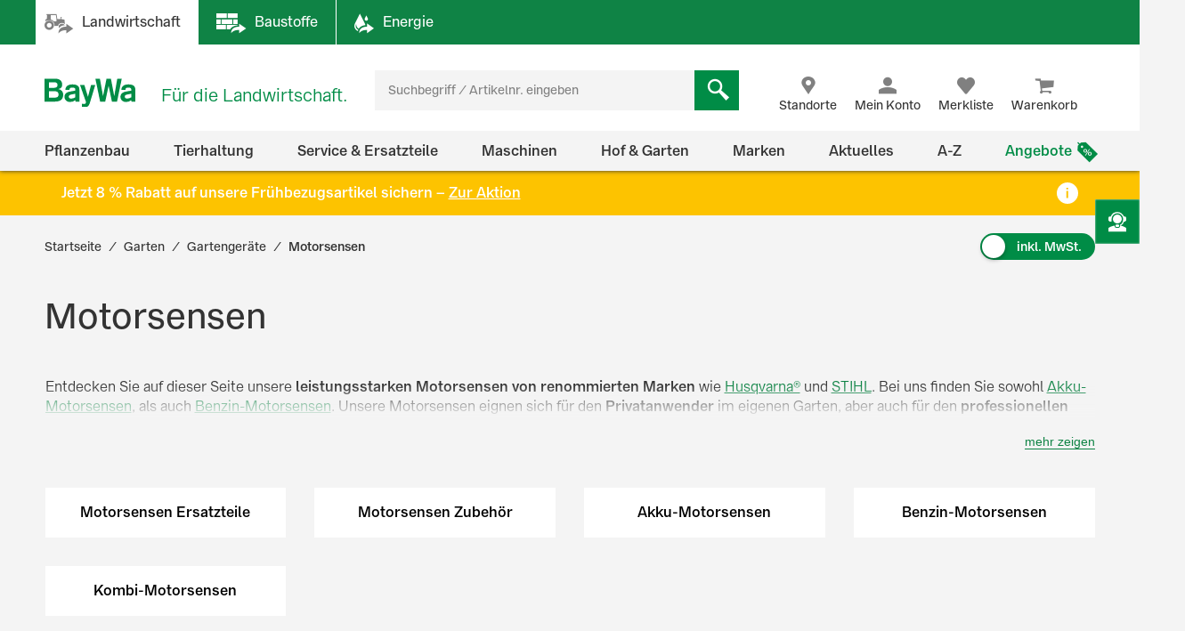

--- FILE ---
content_type: text/html;charset=UTF-8
request_url: https://www.baywa.de/de/garten/gartengeraete/motorsensen/c-sh_bp_16782053/
body_size: 234899
content:
<!DOCTYPE html>
<html lang="de">
<head>
    <meta http-equiv="Content-Type" content="text/html; charset=utf-8"/>
    <meta http-equiv="X-UA-Compatible" content="IE=edge">
    <meta name="viewport" content="width=device-width, initial-scale=1, user-scalable=no">

    <title>
        Motorsensen im BayWa Shop günstig kaufen | BayWa AG</title>

    <script type="application/javascript" defer>
            (() => {
                const reloadCheckFunc = () => {
                    fetch("/de/verify-session-state/00000000/",
                            {redirect: "error", cache: "no-store"}
                    ).then((response) => response.json()).then((res) => {
                        if (typeof res !== 'boolean') {
                            throw new Error("Response from verify-session is not a boolean.");
                        }
                        if (!res) {
                            
                            window.location.reload();
                        } else {
                            
                            if (!(/bot|googlebot|crawler|spider|robot|crawling/i.test(navigator.userAgent))) {
                                const checkLogin = () => {
                                    const id = "loginPixel";
                                    let statusPixel = document.getElementById(id);
                                    if (!statusPixel) {
                                        statusPixel = document.createElement("img");
                                        statusPixel.id = id;
                                        statusPixel.onload = () => window.location.href = window.atob("aHR0cHM6Ly93d3cuYmF5d2EuZGUvZGUvc3NvL2xvZ2luP3JlZGlyZWN0PWh0dHBzJTNBJTJGJTJGd3d3LmJheXdhLmRlJTJGZGUlMkZnYXJ0ZW4lMkZnYXJ0ZW5nZXJhZXRlJTJGbW90b3JzZW5zZW4lMkZjLXNoX2JwXzE2NzgyMDUzJTJG");
                                        statusPixel.alt = 'Authorization';
                                        statusPixel.style.display = 'none';

                                        document.getElementsByTagName("body")[0].appendChild(statusPixel);
                                    }
                                    statusPixel.src = "https://login.baywa.de/auth/realms/baywa/protocol/openid-connect/auth?response_type=code&client_id=lwp&redirect_uri=https://www.baywa.de/_ui/shared/images/keycloak_status_pixel.png&login=true&scope=openid";
                                };
                                
                                if (document.readyState === "loading") {
                                    document.addEventListener("DOMContentLoaded", checkLogin, {once: true});
                                } else {
                                    checkLogin();
                                }
                            }
                            
                        }
                    }).catch(console.error);
                };
                
                reloadCheckFunc();
                window.addEventListener("pageshow", (event) => {
                    if (event.persisted) {
                        reloadCheckFunc();
                    }
                });
            })();
        </script>
    <script src="https://cdn.ablyft.com/s/54072580.js"></script>
    <script id="usercentrics-cmp" src="https://app.usercentrics.eu/browser-ui/latest/loader.js"
                        data-settings-id="uPVRnuprw" async></script>
                <link as="font"
      href="/_ui/prod/css/b2c-style-74a41f25907542946c98.woff2?au56uz"
      type="font/woff2" crossorigin/>

<link rel="stylesheet" type="text/css" media="all"
              href="/_ui/prod/css/b2c-style-common.4c13ac3fc51fbd175eb8.css"/>
        <link rel="stylesheet" type="text/css" media="all"
              href="/_ui/prod/css/b2c-style-category.bfeb3374d114090d0fcc.css"/>
        <link rel="prefetch" type="text/css" media="all"
                      href="/_ui/prod/css/b2c-style-product.7fa1ffcd6559cfa65ce7.css"/>
            <link rel="stylesheet" type="text/css" media="all" href="/medias/f01a458d-e4ea-4e60-a61d-958f8548cdcd-commerce.css?context=[base64]"/>
    <link rel="shortcut icon" type="image/x-icon" media="all" href="/_ui/responsive/theme-b2c/images/favicon.ico?v=2"/>

    <link rel="canonical" href="https://www.baywa.de/de/garten/gartengeraete/motorsensen/c-sh_bp_16782053/"/>
    <link rel="next" href="/de/garten/gartengeraete/motorsensen/c-sh_bp_16782053/?q=%3Arelevance&page=1">
        <script>
        var gtmGeneralData = gtmGeneralData || {};
        gtmGeneralData = {
            loginStatus: (true) ? "nein" : "ja",
            status404: 0,
            customerStatus: (true) ? "Gastkunde" : (true) ? "Privatkunde" : "Gewerbekunde",
            userId: "N/A",
            portal: "LWP",
            isBaywaPortalAppSession: "false",
            ecommerceValue: 0,
            userTransactionCount: 0,
            pageName: {
                LANDINGPAGE: "Startseite",
                PRODUCTSEARCH: "Suchergebnisseite",
                PRODUCT: "Produktdetailseite",
                CATEGORY: "Kategorieseite",
                BRAND: "Markenseite",
                BRANDOVERVIEW: "Markenseite",
                WISHLIST: "Merkliste",
                DIRECTORDER: "Direktbestellung",
                "Search Result": "Suchergebnisseite",
                "Product List": "Kategorieseite",
                "Product Variants": "Produktvarianten",
                CART: "Warenkorb",
                CONTRACTCART: "Kontrakt-Warenkorb",
                CHECKOUT: "Checkout",
                CONTRACTCHECKOUT: "Kontrakt-Checkout",
                ORDERCONFIRMATIONPAGE: "BestellbestÃ¤tigungsseite",
                CONTRACTORDERCONFIRMATIONPAGE: "Kontrakt-BestellbestÃ¤tigungsseite",
                CONTACT_FORM: "Kontaktformular",
                RENTAL_FORM: "Mietanfrageformular",
                ENQUIRY_FORM: "Anfrageformular",
                CUSTOM_OFFERS: "Meine Angebote",
                UNKNOWN: "N/A"
            },
            netPricesEnabled: "false",
            fallback: {
                string: "N/A",
                number: 0
            },
            page: {
                
                gtmId: null
            }
        }

        
        window.dataLayer = window.dataLayer || [];
        if ('true' == 'true' && typeof gtmGeneralData !== 'undefined') {
            dataLayer.push({
                'login_status': gtmGeneralData.loginStatus,
                'status_404': gtmGeneralData.status404,
                'customer_status': gtmGeneralData.customerStatus,
                'user_id': gtmGeneralData.userId,
                'portal': gtmGeneralData.portal,
                'native_web_view': gtmGeneralData.isBaywaPortalAppSession
            });
        }
        </script>
<script>
            (function (w, d, s, l, i) {
                w[l] = w[l] || [];
                w[l].push({
                    'gtm.start': new Date().getTime(),
                    event: 'gtm.js'
                });
                var f = d.getElementsByTagName(s)[0],
                        j = d.createElement(s),
                        dl = l != 'dataLayer' ? '&l=' + l : '';
                j.async = true;
                j.src = 'https://wad.baywa.de/gtm.js?id=' + i + dl;
                f.parentNode.insertBefore(j, f);
            })(window, document, 'script', 'dataLayer', 'GTM-54G3F3P');
        </script>
    <script>
    var ACC = {};
    var DS = {
        config: {
            spinner: '<div class="loader"></div>',
            contextPath: "",
            encodedContextPath: "/de",
            isStandAlonePage:      false,
            requestContextPath: "/de",
            commonResourcePath: "/_ui/responsive/common",
            sharedResourcePath: "/_ui/shared",
            themeResourcePath: "/_ui/responsive/theme-b2c",
            currentLanguage: "de",
            currentCurrencyIso: "EUR",
            urlEncodingAttributes: "",
            dataidEnabled: "",
            CSRFToken: "00c3e5f0-b987-4736-8757-a7afecde81dd",
            pickupEnabled:         false,
            isDebug:               false,
            tsId: "X59833E9B0275DA9FD9ACAF1406C34D4B",
            isProd:                true,
            defaultSort: "relevance"
            
        },

        featureToggle: {
            tracking: {
                addToCartEnabled: true,
                removeFromCartEnabled: true,
                pageImpressionsEnabled: true,
                clickProductTile: true,
                clickContentTile: true,
                clickCharityBanner: true,
                addDataSetToProductTilesInDom: true,
                wishlistInteractions: true,
                furtherUserInteractions: true,
                individualContactInteractions: true,
                determineCheckoutStepsByPageType: true,
                beginCheckoutEvent: true
            },
            captcha: {
                captchaEnabled: true
            },
            thirdParty: {
                gtmEnabled: true,
                trustedShopsEnabled: true
            },
            prices: {
                showStrikeThroughPrices: true,
                showPriceSavings: true
            },
            oneClick: {
                oneClickAddToCartTileEnabled: true
            }
        },

        translations: {
            ajax: {
                unexpectedError: 'Es ist ein unerwarteter Fehler aufgetreten.',
                sessionExpired: 'Ihre Sitzung ist abgelaufen. Bitte loggen Sie sich erneut ein.'
            },

            cart: {
                addedToCart: 'Der Artikel wurde in den Warenkorb gelegt',
                multiAddedToCart: 'Die Artikel wurden in den Warenkorb gelegt',
                calculateCart: 'Ihr Warenkorb wird berechnet.',
                addInformationMessage: 'Ihre Bemerkung wurde Ihrem Warenkorb hinzugefügt',
                addInformationError: 'Ihre Bemerkung konnte Ihrem Warenkorb nicht hinzugefügt werden',
                NOT_ALLOWED_FOR_CHEMVVO: 'Der Artikel <a href=""{1}"">{0}</a> wurde aufgrund fehlender Berechtigung für ChemVerbotsVerordnungs-pflichtige Artikel nicht dem Warenkorb hinzugefügt.',
                NOT_A_BUYABLE_ARTICLE: 'Der Artikel <a href=""{1}"">{0}</a> ist aktuell nicht kaufbar, er wurde aus Ihrem Warenkorb entfernt.',
                underMinimumOrder: 'Die Menge des Artikels wurde aufgrund der Mindestbestellmenge erhöht.',
                notMultipleOrder: 'Der Artikel kann nur in Vielfachen der Mindestbestellmenge gekauft werden. Die Menge wurde angepasst.',
                maxOrderQuantityExceeded: 'Die Menge des Artikels wurde aufgrund der Maximalbestellmenge reduziert.',
                lowStock: 'Aufgrund des niedrigen Lagerbestands konnte leider nur eine geringere Menge des Artikels Ihrem Warenkorb hinzugefügt werden.',
                UNEXPECTED_QUANTITY: 'Aufgrund einer unbestimmten Mengenangabe wurde Ihr Warenkorb angepasst. ',
                NO_FITTING_BIOCIDAL_PRODUCT_PURCHASE_PERMISSION: 'Der Artikel <a href="{1}">{0}</a> wurde aufgrund fehlender Berechtigung für die Biozid-Gruppe des Artikels nicht dem Warenkorb hinzugefügt.'
            },

            checkout: {
                creditCard: {
                    error: 'Bitte prüfen Sie Ihre Kreditkartendaten'
                }
            },

            footable: {
                noResults: 'Leider haben wir kein Ergebnis. Bitte Suchkriterien anpassen.'
            },

            googleMaps: {
                allCompanyTypes: 'Alle Betriebstypen',
                clock: 'Uhr',
                errorMessage: 'Angaben zum Standort konnten nicht geladen werden. Bitte versuchen Sie es später noch einmal.',
                showDetails: 'Details anzeigen',
                showRoute: 'Route anzeigen',
            },

            myAccount: {
                changeMyAccountComponent: {
                    infoMessage: 'Bitte beachten Sie, dass Ihre Änderungen eine Neuberechnung ihres Warenkorbs, ihrer Preise und Verfügbarkeiten zu Folge hat. Klicken Sie OK um die Änderung zu Übernehmen. Klicken Sie Abbrechen um die aktuellen Einstellung beizubehalten.'
                },
                setCategories: {
                    successMessage: 'Änderung wurde gespeichert',
                    errorMessage: 'Die Änderung konnte nicht gespeichert werden'
                }
            },

            miniCart: {
                titleMiniCart: 'Warenkorb',
                removedMessage: 'Der Artikel wurde aus Ihrem Warenkorb gelöscht.',
                errorMessage: 'Der Warenkorb kann nicht angezeigt werden',
                addedMessage: 'Der Artikel wurde in den Warenkorb gelegt',
                errorQuantityMessage: 'Die Menge, die Ihrem Warenkorb hinzugefügt werden soll, haben wir leider nicht auf Lager.'
            },

            products: {
                availabilityError: 'Produktverfügbarkeit kann im Moment nicht ermittelt werden',
                priceError: 'Ihr individueller Preis konnte nicht ermittelt werden.',
                neighborStockError: 'Verfügbarkeiten konnten nicht geladen werden. Versuchen Sie es bitte nochmal später.',
                permanentlyOutOfStock: 'Leider nicht mehr verfügbar',
                unknownStockLevel: 'Leider sind keine Bestandsinformationen verfügbar',
                priceOnRequest: 'auf Anfrage',
                priceOnRequestLong: 'Preis auf Anfrage',
                priceRange: 'ab',
                scalePrice: {
                    price: 'Preis',
                    quantity: 'Menge',
                    discount: 'Rabatt'
                },
                discount: 'Rabatt ',
                requestButton: 'Wiederverfügbarkeit anfragen',
                requestFormHeader: 'Der Artikel ist momentan nicht verfügbar',
                requestFormText: 'Wir benachrichtigen Sie gerne per E-Mail, sobald der Artikel wieder verfügbar ist.',
                requestFormButton: 'Benachrichtigung erhalten',
                vatPlusShippingInfo: 'exkl. MwSt. zzgl. ggf.',
                vatWithoutShippingInfo: 'exkl. MwSt. und <span class="text-primary">gratis Versand</span>',
                plusShippingInfo: 'Versandkosten',
                baseprice: 'Grundpreis:',
                customerSupportAgentRequestFormHeader: 'Frage zum Produkt',
                vatPlusShort: 'inkl. MwSt.',
                vatShort: 'exkl. MwSt.',
                productPriceScalesAvailable: '<a href="{0}" title="Staffelpreise verfügbar" alt="Staffelpreise verfügbar">Staffelpreise</a> verfügbar',
            },

            global: {
                pageNotFound: 'Seite nicht gefunden',
                emptyInputs: 'Bitte füllen Sie alle Pflichtfelder aus',
                sapWarning: 'Aufgrund von Wartungsarbeiten stehen Ihnen bestimmte Shop-Funktionen derzeit leider nicht zur Verfügung. Bitte versuchen Sie es später noch einmal.',
                updateSuccess: 'Änderung wurde gespeichert',
                updateError: 'Die Änderung konnte nicht gespeichert werden',
                serverError: 'Inhalt konnte nicht geladen werden',
                nextStep: 'Weiter',
                previousStep: 'Zurück',
                scrollToTop: 'Zurück zum Start',
                summerMonthsHeading: 'März bis Oktober',
                winterMonthsHeading: 'November bis Februar',
                noResults: 'Keine Suchergebnisse gefunden',
                sendFormConfirmation: 'Anfrage erfolgreich versendet.',
                sendFormError: 'Leider konnten wir Ihre Anfrage nicht verarbeiten. Bitte versuchen Sie es noch einmal.',
                formValidationError: 'Bitte überprüfen Sie Ihre Eingabe.',
                days: 'Werktage',
                loginRequired: '*'
            },

            wishlist: {
                titleWishlist: 'Merkliste',
                errorMessage: 'Die Merkliste kann nicht angezeigt werden',
                addedMessage: 'Der Artikel wurde Ihrer Merkliste hinzugefügt'
            },

            address: {
                invalidAddress: 'Es wurden Fehler in der von Ihnen angegebenen Adresse gefunden. Bitte Überprüfen Sie die Adressfelder.',
                invalidZip: 'Bitte geben sie eine gültige, deutsche PLZ ein',
                errorValidation: 'Bei der Validierung Ihrer Adresse ist ein Fehler aufgetreten. Bitte versuchen Sie es später noch einmal.',
                infoValidation: 'Bitte geben Sie eine gültige Adresse an.',
                updateInfoValidation: 'Wir haben zu Ihrer eingegebenen Adresse mehrere Vorschläge gefunden.<br />Bitte wählen Sie Ihre gewünschte Lieferadresse aus und bestätigen Sie diese durch Speichern.'
            },

            barcode: {
                scanProcessing: 'Barcode-Erkennung',
                scanError: 'Es konnte kein Barcode erkannt werden. Bitte versuchen Sie es erneut.'
            },

            autocomplete: {
                autoSuggestion: 'Suchvorschläge',
                productResult: 'Produktvorschläge',
                categories: 'Passende Kategorien',
                brands: 'Marken',
                cms: 'Praktisches Wissen',
                articleNumber: 'Artikelnummer',
                variants: 'Varianten',
                priceRange: 'ab',
                freeShipping: 'Ohne Versandkosten',
                scalePrices: 'Staffelpreise',
                showAll: 'Alle anzeigen'
            },

            directOrder: {
                errorMessage: 'Direktbestellungen sind im Moment nicht möglich.',
                successMessage: 'Ihre Artikel wurden dem Warenkorb hinzugefügt.',
                deleteBtn: 'Löschen'
            },

            baywaForm: {
                sendFormError: 'Es ist ein Fehler während des Senden des Formulars aufgetreten. Bitte kontaktieren Sie unseren Kundenservice.',
                sendFormConfirmation: 'Das Formular wurde erfolgreich gesendet.'
            },

            contactForm: {
                messageLabel: 'Ihre Nachricht*',
                buttonLabel: 'Nachricht senden'
            },

            orderreversalrequest: {
                messageLabel: 'Sonstige Hinweise an uns',
                messagePlaceholder: 'optional',
                claimButton: 'Jetzt reklamieren',
                returnButton: 'Jetzt retournieren',
                cancellationButton: 'Jetzt stornieren',
                orderCode: 'Bestellnummer',
                postalCode: 'Postleitzahl',
                email: 'E-Mail',
                toShort: 'ist zu kurz.',
                fileUploadfailed: 'spring:theme code="orderreversalrequest.attachment.fileupload.failed" />',
                fileToLarge: 'Die Datei {0} ist zu groß: Maximale Dateigröße {1} MB.',
                toManyFiles: 'Sie haben zu viele Dateianhänge hochgeladen. Erlaubt sind maximal: {0}.',
                wrongFileType: 'Die Datei {0} entspricht nicht den erlaubten Dateitypen ({1}).',
                missingInput: 'Bitte überprüfen Sie Ihre Eingabe.',
                fileDeleted: 'Die Datei wurde gelöscht.',
                fileDeletedFail: 'Löschen der Datei fehlgeschlagen. Die Datei wurde nicht gefunden.',
                claimproductSendSuccess: 'Das Senden der Reklamation war erfolgreich.',
                claimdeliverySendSuccess: 'Das Senden der Reklamation war erfolgreich.',
                claimproductSendError: 'Das Senden der Reklamation ist fehlgeschlagen.',
                claimdeliverySendError: 'Das Senden der Reklamation ist fehlgeschlagen.',
                returnSendSuccess: 'Das Senden des Retoure-Formulares war erfolgreich.',
                returnSendError: 'Das Senden des Retoure-Formulares ist fehlgeschlagen.',
                cancellationSendSuccess: 'Das Übermitteln der Stornierung war erfolgreich.',
                cancellationSendError: 'Das Senden der Stornierung ist fehlgeschlagen.',
                claimproductSubject: 'Reklamation',
                claimdeliverySubject: 'Reklamation',
                returnSubject: 'Retoure',
                cancellationSubject: 'Stornierung'
            },

            modal: {
                closeLabel: 'Popup schließen'
            },

            search: {
                totalResult: 'Produkt',
                totalResults: 'Produkte',
                totalVariants: 'Varianten'
            },

            spareparts: {
                popupHeadline: 'Artikel anfragen',
                enquiryBtnText: '{0} Artikel anfragen',
            },

            customOffers: {
                newOffers: 'Es liegen neue Angebote für Sie vor. <a href="/de/meine-angebote/" title="Angebote anzeigen">Angebote anzeigen</a>'
            },

            biocideForm: {
                headline: 'Abgabegespräch für den Kauf von Bioziden (1-2 Minuten)',
                tooltipText: 'Seit dem 1. Januar 2025 gilt eine neue <b>Abgabebeschränkung für Biozidprodukte</b> (§10 ChemBiozidDV). Diese betrifft den Online-Handel sowie Baumärkte, Gartencenter und andere Verkaufsstellen. Der Verkauf ist nur durch geschultes Personal mit einem <b>aufklärenden Abgabegespräch</b> möglich.'
            }
        },

        url: {
            address: {
                validateAddress: '/de/xhr/address-suggest'
            },

            myAccount: {
                getOrders: '/de/xhr_secured/MyAccountComponent/orders',
                getBills: '/de/xhr_secured/MyAccountComponent/bills',
                selectCCPos: '/de/xhr_secured/MyAccountComponent/selectCCPos',
                addressForm: '/de/my-account/addressform',
                getMyAccountComponent: '/de/view/MyAccountComponentController'
            },

            myCompany: {
                getUpdateUserForm: '/de/my-company/organization-management/manage-users/edit',
                getUpdatePermissionForm: '/de/my-company/organization-management/manage-permissions/edit'
            },

            miniCart: {
                showCart: '/de/xhr_secured/MiniCart',
                refreshCart: '/de/xhr_secured/miniCart/SUBTOTAL'
            },

            wishlist: {
                showWishlistPopup: '/de/xhr_secured/wishlist/popup',
                refreshList: '/de/xhr_secured/wishlistPanel'
            },

            customOffers: {
                pageURL: '/de/meine-angebote/',
                requestCountURL: '/de/meine-angebote/count/'
            },

            product: {
                availability: '/de/xhr_secured/availability',
                deliveryInformation: '/de/xhr_secured/deliveryInformation',
                getPrice: '/de/xhr/price/getProductPrice',
                simulatePrice: '/de/xhr/price/simulatePrice',
                articlePrice: '/de/xhr/price/article',
                productPrice: '/de/xhr/price/product',
                priceSwitch: '/de/xhr/price/switch/',
                advisor: '/de/view/ProductAdvisorComponentController/update',
                reviews: '/de/reviews',
                summary: '/de/reviews/summary',
                visitedProducts: '/de/xhr/visited-products',
                setPostCode: '/de/user/setPostalCode',
            },

            checkServices: '/de/xhr/serviceCheck',
            secondLevelNavigation: '/de/view/NavigationBarComponentController/secondLevel',

            directOrder: {
                update: '/de/xhr_secured/directOrder/update',
                loadPopup: '/de/xhr_secured/directOrder/popup',
                addToCart: '/de/xhr_secured/directOrder/addToCart',
                multiAddToCart: '/de/xhr_secured/directOrder/addAllToCart'
            },

            customerSupport: {
                loadPopup: '/de/xhr/customerSupport/contacts'
            },

            newsletter: {
                loadSlideout: '/de/newsletter/subscribeslideout/',
                loadPopup: '/de/newsletter/subscribePopup'
            },

            cms: {
                loadComponent: '/de/cms/productfeaturecomponent/load',
                loadBloomreachComponent: '/de/cms/component'
            },

            productAvailableNotification: {
                url: '/de/xhr/productAvailableNotification'
            },

            customerSupportAgentRequest: {
                url: '/de/xhr/customerSupportAgentRequest'
            },

            contactForm: {
                regular: '/de/public/contact',
                orderReversalRequest: '/de/public/contact/orderreversalrequest/send',
                findOrder: '/de/public/contact/orderreversalrequest/find',
                fileUpload: '/de/public/contact/orderreversalrequest/processsinglefile',
                fileDelete: '/de/public/contact/orderreversalrequest/deletefile'
            },

            spareparts: {
                enquireSelectionGet: '/de/oet/selection/enquireSelection/',
                enquireSelectionPost: '/de/oet/selection/enquireSelection',
                productDetailsGet: '/de/oet/selection/details',
                updateSelectionRemark: '/de/oet/selection/updateSelectionRemark',
                updateSelectionQuantity: '/de/oet/selection/updateSelectionQuantity',
                unselect: '/de/oet/selection/unselect'
            },

            images: {
                cloudinaryTemplate: 'https://res.cloudinary.com/baywa-ag-p/image/upload/d_missing_article.jpg/',
            },
        },

        info: {
            isb2b: 'false',
            isAnonymous: 'true',
            isUserAgent: false,
            pageType: 'CATEGORY',
            rentPage: false
        },
        form: {
            successfullyPostedForm: "",
            quantity: "",
            contact: {
                subject: ""
            }
        },

        price: {
            activeVariantPricesPropertyName: "activeB2CVariantGrossPrices",
        }
    };

    var storage;
    try {
        var result,
                uid = new Date();

        (storage = window.localStorage).setItem(uid, uid);
        result = storage.getItem(uid) != uid;
        storage.removeItem(uid);
        result && (storage = false);
    } catch (exception) {
    }
</script>
<script src="/_ui/prod/js/common.221243c405b18fe42f1c.js"
        defer></script>
<script src="/_ui/prod/js/vendors.833f772cd2c37377a9e6.js"
        defer></script>
<script src="/_ui/prod/js/components.e50e15df8ec94c20a2b6.js"
        defer></script>
<script src="/_ui/prod/js/categorypage.7e1e23b82432cdaa07f1.js"
                defer>
        </script>
        <link rel="prefetch"
              href="/_ui/prod/js/productpage.bdb189f3a1bedbc4f105.js">
    <link rel="prefetch"
          href="/_ui/prod/js/default.386430dd5d5e395f1e0a.js">
<script type="text/javascript" src="/medias/aba128ea-2fb7-4768-8009-9e057796329f-baywacorporate-2Cbaywalocations-2Cbaywacommerce.js?context=[base64]" defer></script>
    <script type="text/javascript" src="/medias/cadcdcad-aeca-477f-99eb-c27d33b05ad0-commerce.js?context=[base64]" defer></script>
    <link rel="manifest" href="/_ui/responsive/theme-b2c/images/manifest.json"/>
<meta name="theme-color" content="#008c46">
<meta name="mobile-web-app-capable" content="yes">

<meta name="apple-mobile-web-app-capable" content="yes">
<meta name="apple-mobile-web-app-title" content="BayWa">
<meta name="apple-mobile-web-app-status-bar-style" content="default">

<link rel="apple-touch-icon" href="/_ui/shared/images/homescreen/apple-touch-icon.png">
<link rel="apple-touch-icon" sizes="152x152" href="/_ui/shared/images/homescreen/apple-touch-icon-ipad.png">
<link rel="apple-touch-icon" sizes="180x180"
      href="/_ui/shared/images/homescreen/apple-touch-icon-iphone-retina.png">
<link rel="apple-touch-icon" sizes="167x167"
      href="/_ui/shared/images/homescreen/apple-touch-icon-ipad-retina.png">
<meta name="description" content="Motorsensen im BayWa Shop: Motorsensen einfach online bestellen &#9989; Schnelle Lieferung &#9989; Motorsensen kaufen Sie hier g&uuml;nstig!">
<meta name="robots" content="index,follow">
</head>

<body
        class="page-productGrid pageType-CategoryPage template-pages-category-productGridPage  language-de">

<noscript>
        <iframe src="https://wad.baywa.de/ns.html?id=GTM-54G3F3P"
                height="0" width="0" style="display:none;visibility:hidden"></iframe>
    </noscript>
<svg xmlns="http://www.w3.org/2000/svg" visibility="hidden" class="absolute" style="left: -9999px; height: 0;">
    <defs>
        <linearGradient x1="6.71416922%" y1="93.4850191%" x2="93.6081727%" y2="6.61873642%" id="instagramGradient">
            <stop stop-color="#FFDD55" offset="0%"></stop>
            <stop stop-color="#FF543E" offset="50%"></stop>
            <stop stop-color="#C837AB" offset="100%"></stop>
        </linearGradient>
    </defs>

    <symbol class="baywa-logo-svg" id="site-logo" viewBox="0 0 123.38583 34.66734">
        <title>BayWa Logo</title>
        <path class="baywa-logo-font"
              d="M104.56187,7.155c-5.31667,0-8.60224,2.46313-8.60224,6.77943l5.0757-.00015c0-1.93826.82774-2.831,3.63258-2.831,2.5911,0,3.648.71617,3.648,2.47239v1.3524c-1.81015.28064-6.78648,1.19478-7.25811,1.29444-2.84732.60286-6.24143,2.20556-6.24143,6.41854,0,3.80416,2.87083,6.461,6.98126,6.461a9.99658,9.99658,0,0,0,6.32532-2.17051h.19251l.27237,1.68947h4.79764l.00038-14.72512C113.38583,8.9504,110.38886,7.155,104.56187,7.155Zm3.75364,16.12333a11.56622,11.56622,0,0,1-5.11582,1.63425c-1.78057,0-3.07289-1.02245-3.07289-2.43143,0-1.91232,1.55317-2.34739,3.29081-2.71435,1.35664-.28656,4.89828-.96359,4.89828-.96359ZM34.70919,7.155c-5.3166,0-8.60225,2.46313-8.60225,6.77943l5.0757-.00015c0-1.93826.82775-2.831,3.63258-2.831,2.5911,0,3.648.71617,3.648,2.47239v1.3524c-1.81008.28064-6.78649,1.19478-7.25812,1.29444-2.84724.60286-6.24135,2.20556-6.24135,6.41854,0,3.80416,2.87075,6.461,6.98126,6.461a9.99655,9.99655,0,0,0,6.32525-2.17051h.1925l.27238,1.68947h4.79763l.00038-14.72512C43.53314,8.9504,40.53617,7.155,34.70919,7.155Zm3.75364,16.12333A11.5659,11.5659,0,0,1,33.347,24.91262c-1.78057,0-3.0729-1.02245-3.0729-2.43143,0-1.91232,1.55317-2.34739,3.29081-2.71435,1.35665-.28656,4.89829-.96359,4.89829-.96359ZM96.43645,0,90.553,28.62075H84.15687L80.08344,9.24408H79.891L75.8163,28.62075H69.421L63.53755,0h5.59413l3.8342,21.38046h.19228L77.38608.07008h5.52246l4.06409,21.31038h.19205L90.84164,0ZM17.50288,13.03529v-.19312A5.42089,5.42089,0,0,0,22.0468,7.16165c0-3.89214-2.7387-7.16126-8.54088-7.16126H0V28.62115H12.225c5.16945,0,11.10331-.9774,11.10331-8.59891A6.82333,6.82333,0,0,0,17.50288,13.03529ZM5.54923,4.41742h6.27526c2.90025,0,4.43332,1.19736,4.43332,3.46283,0,1.32327-.57592,3.54323-4.43332,3.54323H5.54923Zm6.87591,19.30779H5.54923V15.60082H12.385c3.51381,0,5.1539,1.35407,5.1539,4.26168C17.53891,22.53392,15.96185,23.72521,12.42514,23.72521ZM58.08593,7.97579h5.22846s-5.42575,18.02867-6.76092,22.44645c-1.11128,3.67688-2.83829,5.2451-6.4127,5.2451a12.76,12.76,0,0,1-3.5179-.613l.00007-3.81963c3.7158.89578,4.85839.38808,5.15709-2.106L44.36779,7.97579h5.43014L54.14471,22.3473h.19312Z"></path>
    </symbol>

    <symbol id="icon-facebook" viewBox="0 0 32 32">
        <title>Facebook</title>
        <path
                d="M30.2344828 0H1.76551724C.79044899 0 0 .790449 0 1.7655172v28.4689656C0 31.209551.790449 32 1.76551724 32H17.1034483V19.6248276H12.937931v-4.8441379h4.1655173v-3.564138c0-4.1324138 2.5268965-6.3834483 6.2124138-6.3834483a35.42068926 35.42068926 0 0 1 3.7186207.1875863v4.32h-2.5379311c-2.0082758 0-2.4.9489655-2.4 2.3503448v3.0841379h4.8l-.6234483 4.8441379h-4.2041379V32h8.1655173C31.209551 32 32 31.209551 32 30.2344828V1.7655172C32 .790449 31.209551 0 30.2344828 0z"
                fill="#4267B2"/>
    </symbol>

    <symbol id="icon-youtube" viewBox="0 0 32 32">
        <title>Youtube</title>
        <path
                d="M28 32H4c-2.208 0-4-1.792-4-4V4c0-2.208 1.792-4 4-4h24c2.208 0 4 1.792 4 4v24c0 2.208-1.792 4-4 4zM23.996512 8.4371709c-1.599523-.4773966-8.013483-.4773966-8.013483-.4773966s-6.413792 0-8.013315.4773966c-.882489.262775-1.577405 1.0371806-1.813265 2.0201885-.428666 1.7822427-.428666 5.5002173-.428666 5.5002173s0 3.7181628.428666 5.5002174c.23586.9830079.930776 1.7576016 1.813265 2.0201885 1.599523.4775846 8.013315.4775846 8.013315.4775846s6.41396 0 8.013483-.4775846c.882489-.2625869 1.577405-1.0371806 1.813265-2.0201885.428667-1.7820546.428667-5.5002174.428667-5.5002174s0-3.7179746-.428667-5.5002173c-.23586-.9830079-.930776-1.7574135-1.813265-2.0201885zM13.932047 19.3853138v-6.8554741l5.328534 3.4279251-5.328534 3.427549z"
                fill="#FF2500"/>
    </symbol>

    <symbol id="icon-instagram" viewBox="0 0 32 32">
        <title>Instagram</title>
        <g id="Symbols" stroke="none" stroke-width="1" fill="none" fill-rule="evenodd">
            <g id="Footer-/-XL" transform="translate(-856.000000, -260.000000)" fill="url(#instagramGradient)"
               fill-rule="nonzero">
                <g id="Footer">
                    <g id="Social-Media" transform="translate(700.000000, 218.000000)">
                        <path
                                d="M184,42 C186.208,42 188,43.792 188,46 L188,70 C188,72.208 186.208,74 184,74 L160,74 C157.792,74 156,72.208 156,70 L156,46 C156,43.792 157.792,42 160,42 L184,42 Z M161.04137,49.9608749 C160.313437,51.8274011 160.419148,54.2514784 160.419148,57.7224683 C160.419148,60.7682753 160.321466,63.630906 161.04137,65.4827246 C162.766474,69.9193191 167.276436,69.5860164 172.000707,69.5718595 L172.27348,69.571433 C176.926095,69.571433 181.723226,70.0554462 183.506929,65.4827246 C184.204493,63.6794468 184.136879,61.4162026 184.129681,58.171115 L184.129151,57.7224683 C184.129151,53.0935904 184.38473,50.1052767 182.138041,47.8617015 C179.863251,45.5887113 176.786932,45.8735036 172.270804,45.8735036 C167.417473,45.8735036 162.803663,45.4416354 161.04137,49.9608749 Z M181.926619,62.5064443 C181.673716,68.0378331 177.458664,67.430811 172.277495,67.430811 L171.674299,67.4303366 C162.818744,67.4147328 162.558789,66.9554305 162.558789,57.7171201 C162.558789,48.1638756 163.308131,48.0141256 171.213696,48.0061033 L171.213696,48.0087774 C181.348555,47.9927328 182.638494,46.866934 181.926619,62.5064443 Z M172.276157,51.6375396 C168.913482,51.6375396 166.187748,54.3624538 166.187748,57.7224683 C166.187748,61.0824828 168.913482,63.80606 172.276157,63.80606 C175.638832,63.80606 178.363227,61.0824828 178.363227,57.7224683 C178.363227,54.3624538 175.638832,51.6375396 172.276157,51.6375396 Z M172.276157,53.7728134 C177.501483,53.7728134 177.508174,61.6721232 172.276157,61.6721232 C167.052168,61.6721232 167.04414,53.7728134 172.276157,53.7728134 Z M178.605426,49.9755825 C177.819954,49.9755825 177.183013,50.6120198 177.183013,51.39687 C177.183013,52.1817202 177.819954,52.8181575 178.605426,52.8181575 C179.390897,52.8181575 180.027838,52.1817202 180.027838,51.39687 C180.027838,50.6120198 179.390897,49.9755825 178.605426,49.9755825 Z"
                                id="instagram"></path>
                    </g>
                </g>
            </g>
        </g>
    </symbol>

    <symbol id="icon-zoom-plus" viewBox="0 0 6.35 6.35">
        <title>Zoom Plus Icon</title>
        <path
                d="M3.176 0A3.177 3.177 0 0 0 0 3.174 3.178 3.178 0 0 0 3.176 6.35a3.175 3.175 0 0 0 0-6.35zm0 .28c1.6 0 2.894 1.293 2.894 2.894A2.895 2.895 0 1 1 3.175.28z"></path>
        <path
                d="M3.175.794A2.381 2.381 0 0 0 .794 3.175a2.381 2.381 0 0 0 2.381 2.381 2.381 2.381 0 0 0 2.381-2.381A2.381 2.381 0 0 0 3.175.794zm-.265.793h.53V2.91h1.322v.53H3.44v1.322h-.53V3.44H1.587v-.53H2.91V1.587z"></path>
    </symbol>

    <symbol id="icon-play" viewBox="0 0 32 32">
        <title>Play Video</title>
        <path d="M0 0v32h32V0H0zm25 15.081v1.839L9 25V7l16 8.08v.001z"></path>
    </symbol>

    <symbol id="icon-logged-in" viewBox="0 0 33 24">
        <title>Mein Konto LoggedIn</title>
        <path
                d="M15.8333333,5.414281 C15.8333333,8.40710563 13.4096167,10.8333333 10.4202468,10.8333333 C7.42729676,10.8333333 5,8.40710563 5,5.414281 C5,2.42503487 7.42729676,0 10.4202468,0 C13.4096167,0 15.8333333,2.42503487 15.8333333,5.414281 Z"></path>
        <path
                d="M10.400463,12.5 C10.4254087,12.5 10.4503066,12.500038 10.4751565,12.5001137 L17.225,20 L0,20 L0,15.68923 C0,15.68923 3.20717593,12.5 10.400463,12.5 Z"></path>
        <polygon fill="#008C46"
                 points="32.3487655 5 33 5.73378125 20.3503605 20 14 12.8391875 15.3183055 11.7007812 19.9523105 15.7034375"></polygon>
    </symbol>

    <symbol id="icon-heart" viewBox="10 12 20 18">
        <title>Wishlist Icon</title>
        <path class="outline"
              d="M24.7222222,12.5 C26.0386791,12.5 27.2320685,13.042978 28.0966186,13.918335 C28.9634053,14.7959565 29.5,16.0076896 29.5,17.34375 C29.5,18.3957878 29.1574491,19.4048485 28.5105716,20.2641213 L28.5105716,20.2641213 L20.5661162,29.5 L19.4338473,29.5 L11.5115201,20.2920917 C10.8440056,19.4068561 10.5,18.3970417 10.5,17.34375 C10.5,16.0076896 11.0365947,14.7959565 11.9033814,13.918335 C12.7679315,13.042978 13.9613209,12.5 15.2777778,12.5 C16.7127133,12.5 17.9968307,13.1490283 18.8779782,14.1720742 L18.8779782,14.1720742 L19.9963879,15.4344103 L21.1196645,14.1759784 C21.9961797,13.1531471 23.2822658,12.5 24.7222222,12.5 Z"></path>
    </symbol>

    <symbol id="icon-sofortueberweisung" viewBox="0 0 96 64" xmlns="http://www.w3.org/2000/svg">
        <title>Sofortueberweisung</title>
        <path class="ast0" d="M91 64H5c-2.8 0-5-2.2-5-5V5c0-2.8 2.2-5 5-5h86c2.8 0 5 2.2 5 5v54c0 2.8-2.2 5-5 5z"
              fill="#eb6f93"/>
        <path class="ast1"
              d="M28.7 57.2c2.2 0 3.8-1.5 3.8-3.6 0-2-1.4-2.8-3.1-3.4-1.1-.3-1.8-.6-1.8-1.3 0-.7.5-1.2 1.2-1.2.6 0 1.1.4 1.5.9l1.8-1.1c-.6-1.2-1.8-1.9-3.2-1.9-2.2 0-3.6 1.6-3.6 3.4 0 1.4.9 2.6 3 3.2 1.2.3 1.9.6 1.9 1.5s-.6 1.4-1.5 1.4c-1 0-1.7-.6-2.2-1.2L25 55.5c.8 1 2.2 1.7 3.7 1.7zm8.8 0c-2.3 0-4.2-1.8-4.2-4.1 0-2.2 1.9-4.1 4.2-4.1 2.3 0 4.2 1.8 4.2 4.1s-1.9 4.1-4.2 4.1zm0-2c1.1 0 2-.9 2-2 0-1.2-.9-2-2-2s-2 .9-2 2 .9 2 2 2zm9.5-7.3v-2h-.3c-2.7 0-4 1.8-4 3.8V57h2.2v-3.2c0-1.1.8-1.8 2-1.9v-2.1c-.9 0-1.6.3-2 .8v-.8c0-1.4.9-2 2.1-1.9zm4.8 9.3c-2.3 0-4.2-1.8-4.2-4.1 0-2.2 1.9-4.1 4.2-4.1 2.3 0 4.2 1.8 4.2 4.1s-1.9 4.1-4.2 4.1zm0-2c1.1 0 2-.9 2-2 0-1.2-.9-2-2-2s-2 .9-2 2 .9 2 2 2zm7.5-5v-.9h-2.1V57h2.2v-3.5c0-1.3.8-2 2.1-2v-2.3c-1.1-.1-1.8.3-2.2 1zm5.5 2.9v-1.9c.5.5 1.2.8 2 .8v-2.1c-1.2 0-2-.8-2-1.9v-1.2h-2.2v6.4c0 2.1 1.3 3.8 4 3.8h.3v-2c-1.2 0-2.1-.6-2.1-1.9zm4.7 4.1c.8 0 1.5-.7 1.5-1.5s-.7-1.5-1.5-1.5-1.5.7-1.5 1.5.7 1.5 1.5 1.5zM43.4 29.7c.7.7.7 1.8 0 2.4l-.1.1c-.7.7-1.8.7-2.4 0L37 28.5c-1.1-1.1-1.2-2.4-.5-3.1l.1-.1c.6-.6 1.5-.6 2.1-.1.3.2.7.2 1-.1s.2-.7-.1-1c-1.2-.9-2.9-.8-3.9.3l-.1.1c-1.2 1.3-1 3.4.6 5l3.8 3.8c1.2 1.2 3.2 1.2 4.4-.1l.1-.1c1.2-1.2 1.2-3.2-.1-4.4-.3-.3-.7-.3-1 0-.3.3-.3.7 0 1zM41.1 9.1L42.7 22c0 .4.4.6.8.6s.6-.4.6-.8l-1.6-13v-.1c-.3-1 .4-2.2 1.2-2.4.5-.1 1 0 1.4.3s.8.7.9 1.2l2.7 11.7c.1.4.5.6.8.5.4-.1.6-.5.5-.8L47.4 7.5c-.2-.8-.7-1.6-1.4-2.1s-1.7-.6-2.5-.4c-1.7.3-2.8 2.3-2.4 4.1z"
              fill="#fff"/>
        <path class="ast1"
              d="M55.5 24.3l3.1-15.5c.4-1.7-.6-3.4-2.2-3.9-1.8-.5-3.7.6-4.2 2.4l-3.4 11.8c-.1.4.1.7.5.9s.7-.1.9-.5l3.4-11.8c.2-1.1 1.3-1.7 2.4-1.4.9.3 1.5 1.2 1.3 2.2L54.2 24c-.1.4.2.7.5.8.4.1.8-.2.8-.5zM47.7 39.2c-4.9 0-9-3.6-9-8.7 0-.4-.3-.7-.7-.7s-.7.3-.7.7c0 5.9 4.8 10.1 10.4 10.1.4 0 .7-.3.7-.7s-.3-.7-.7-.7zM45.3 27.1c-.1.4-.3.7-.7 1l-.1.1c-.8.5-1.9.3-2.4-.5l-3-4.5c-.8-1.3-.7-2.6.1-3.1l.1-.1c1-.6 1.9-.1 2.8 1.2l2.5 3.8c.2.3.6.4 1 .2.3-.2.4-.6.2-1l-2.5-3.8c-1.2-1.8-2.8-2.6-4.6-1.5l-.2.1c-1.5 1-1.7 3.2-.5 5l3 4.5c1 1.4 2.9 1.8 4.3.8l.2-.1c.6-.4 1-1 1.2-1.7.1-.4-.1-.7-.5-.8-.4-.2-.8 0-.9.4z"
              fill="#fff"/>
        <path class="ast1"
              d="M49.9 29.4c-1.4.8-2.3 2.3-2.4 4.6 0 .4.3.7.7.7s.7-.3.7-.7c.1-2.1.9-3.2 2.2-3.7.7-.3 1.5-.3 2.1-.2h.2c.9.2 1.2-1.2.3-1.4l-5.3-1.2c-2.5-.7-2.9-1.6-2.4-3.1.2-.7.6-1 1.2-1.1.4-.1.9-.1 1.3 0 .1 0 .2 0 .3.1l8.1 1.9c.1 0 .1 0 .2.1s.3.2.4.3c.5.6.8 1.7.7 3.5-.5 6.3-3.4 10.2-10.4 10.1-.4 0-.7.3-.7.7 0 .4.3.7.7.7 7.8.1 11.2-4.5 11.8-11.4.2-2.1-.2-3.6-1.1-4.5-.5-.5-.9-.7-1.3-.8l-8-1.9c-.1 0-.2 0-.4-.1-.6-.1-1.2-.1-1.8 0-1.1.2-1.9.9-2.2 2.1-.7 2.2 0 4 3.4 4.9l1.7.4z"
              fill="#fff"/>
    </symbol>

    <symbol id="icon-service-hotline" viewBox="0 0 24 24">
        <title>Service-Hotline</title>
        <path d="M15.998 9.661a4 4 0 1 1-8 .004 4 4 0 0 1 8-.004zm-4.57 7.18h1.143a1.143 1.143 0 1 0 0-2.286H11.43a1.143
        1.143 0 1 0 0 2.285zM18.055 12H19l1-1.143V8.804a1.5 1.5 0 0 0-1.5-1.5h-.641c-.937-2.32-3.207-3.962-5.857-3.962A6.331
        6.331 0 0 0 6.14 7.304H5.5a1.5 1.5 0 0 0-1.5 1.5v2.053L5 12h1.82V9.662a5.18 5.18 0 0 1 5.182-5.178c2.752 0 5.096
        2.259 5.175 5.015.063 2.21-.58 4.446-2.802 5.35.011-.006.126.385.133.416.211.952-.299 1.93-1.21 2.288-.231.091-.479.137-.727.137H11.43a1.995
        1.995 0 0 1-1.993-1.992c0-.028.007-.053.008-.08C5.723 16.176 4 17.787 4 17.787V21h16v-3.212s-1.536-1.47-4.9-2.097A6.348 6.348 0 0 0 18.055 12z"/>
    </symbol>

    <symbol id="icon-newsletter-button" viewBox="0 0 24 24">
        <title>Newsletter</title>
        <path d="M9 6h3v1H9zM9 8h6v1H9zM9 10h6v1H9zM9 12h6v1H9zM13.014 17h-2.028l-.828-.725L4.76 21h14.48l-5.4-4.725z"
              style="fill: #ffffff;"/>
        <path
                d="M20 10.123V8.84l-2-1.753V3H6v4.087L4 8.84v1.284l2-1.75v4.255l-2-1.752v9.458l5.4-4.725L7 13.506V4h10v9.506l-2.4 2.104 5.4 4.725v-9.459l-2 1.753V8.374z"
                style="fill: #ffffff;"/>
    </symbol>

    <symbol id="icon-phone" viewBox="0 0 16 28" xmlns="http://www.w3.org/2000/svg">
        <title>Telefon</title>
        <path d="M4.796 4.2l2.556 5.382.003.007.105.217c.07.201.076.417.005.63a.903.903 0 0 1-.182.33l-.122.127-3.382 2.357 4.21 8.111 3.896-1.384.17-.03a1.031 1.031 0 0 1 .89.413l.12.213v.007L16 25.766l-4.154 2.138a.916.916 0 0 1-.406.093 1.094 1.094 0 0 1-.337-.04c-.012-.003-.024-.011-.034-.013-.037-.017-.078-.032-.116-.049-2.371-1.032-5.463-4.507-7.878-9.145l-.209-.41C.607 13.837-.38 9.513.132 7.062c.009-.038.019-.079.024-.12a1.009 1.009 0 0 1 .486-.605L4.796 4.2zM8.941 0c4 1.483 6.043 5.922 4.555 9.902l-1.32-.49c1.219-3.253-.453-6.888-3.728-8.099zM7.715 3.28a4.195 4.195 0 0 1 2.483 5.401l-1.32-.49a2.794 2.794 0 0 0-1.654-3.599z"
              fill-rule="evenodd"/>
    </symbol>

    <symbol id="icon-chat" viewBox="0 0 32 32" xmlns="http://www.w3.org/2000/svg">
        <title>Beratung</title>
        <path d="M28,9.00702537 C28,12.5562024 25.0299155,15.4702931 21.1582553,16.0000001 L21.1486641,15.9283421 C23.7174167,14.3164414 25.229706,11.7042072 25.2000971,8.93014959 C25.1704882,6.15609192 23.6027066,3.56925637 21,2.00000008 C24.9467915,2.46788446 28,5.40867129 28,9.00702537 Z M15.2418301,18.0015874 L12.411329,18.0015874 L12,21.0000001 L13.8875817,21.0000001 L16,18.7936509 L15.2418301,18.0000001 L15.2418301,18.0015874 Z M9.5,22.0000001 C8.11819737,22.0000001 7,23.1196146 7,24.5014173 C7.00078261,25.8819444 8.12041714,27.0005216 9.50094449,27.0000001 C10.8814718,26.9994782 12.0002607,25.8800552 12,24.4995279 C11.9997392,23.1190006 10.8805276,22.0000001 9.5,22.0000001 L9.5,22.0000001 Z M15,31.0000001 L15,28.7030676 C15,28.7030676 13.4614286,27.0000001 9.99428571,27.0000001 C6.54285714,27.0000001 5,28.7014316 5,28.7014316 L5,31.0000001 L15,31.0000001 Z M22.5,22.0000001 C21.1181974,22.0000001 20,23.1196146 20,24.5014173 C20.0007826,25.8819444 21.1204171,27.0005216 22.5009445,27.0000001 C23.8814718,26.9994782 25.0002607,25.8800552 25,24.4995279 C24.9997392,23.1190006 23.8805276,22.0000001 22.5,22.0000001 L22.5,22.0000001 Z M28,31.0000001 L28,28.7030676 C28,28.7030676 26.4614286,27.0000001 22.9942857,27.0000001 C19.5414286,27.0000001 18,28.7014316 18,28.7014316 L18,31.0000001 L28,31.0000001 Z M20.1685829,15.8510001 L20.8151867,21.0000001 L19.2236598,21.0000001 L15.523323,16.7776155 L12.3255737,16.7776155 C8.26321253,16.7207915 5,13.4294111 5,9.38880782 C5,5.34820457 8.26321253,2.05682417 12.3255737,2.00000008 L16.5696454,2.00000008 C19.9566353,1.99951602 22.9151223,4.27760275 23.7628588,7.53890029 C24.6105954,10.8001978 23.1329149,14.2188701 20.1700525,15.8510001 L20.1685829,15.8510001 Z M15,7.00000008 L14,7.00000008 L14,14.0000001 L15,14.0000001 L15,7.00000008 L15,7.00000008 Z M15,5.00000008 C15,4.35350326 14.5958084,4.00000008 14,4.00000008 C13.4056886,4.00000008 13,4.35350326 13,5.00000008 C13,5.64490454 13.4041916,6.00000008 14,6.00000008 C14.5943114,6.00000008 15,5.64490454 15,5.00000008 Z"
              fill-rule="nonzero"/>
    </symbol>

    <symbol id="icon-baywa100" viewBox="0 0 136 40" xmlns="http://www.w3.org/2000/svg">
        <path d="M68.627 0L68.2192 9.04649L67.8115 0H68.627ZM68.627 40L68.2192 30.9535L67.8115 40H68.627ZM66.055 0.0945624L67.2469 9.07802L66.8705 0.0315204L66.055 0.0945624ZM70.3521 39.8739L69.1602 30.8905L69.5366 39.937L70.3521 39.8739ZM64.3613 0.346729L66.3059 9.17258L65.1454 0.189125L64.3613 0.346729ZM72.0771 39.6217L70.1011 30.7959L71.2616 39.7794L72.0771 39.6217ZM62.6676 0.788022L65.3964 9.42475L63.4517 0.567377L62.6676 0.788022ZM73.7395 39.212L71.0107 30.5753L72.9554 39.4011L73.7395 39.212ZM61.0052 1.32388L64.4554 9.67691L61.758 1.04019L61.0052 1.32388ZM75.4018 38.6446L71.9517 30.2916L74.6491 38.9283L75.4018 38.6446ZM59.437 2.01734L63.6085 10.0552L60.1897 1.67061L59.437 2.01734ZM76.9701 37.9511L72.7985 29.9133L76.2487 38.2664L76.9701 37.9511ZM57.9001 2.8684L62.7303 10.4965L58.5901 2.45863L57.9001 2.8684ZM78.507 37.1001L73.6454 29.472L77.7856 37.5099L78.507 37.1001ZM56.4573 3.84555L61.9462 11.0323L57.116 3.37273L56.4573 3.84555ZM79.9498 36.1545L74.4609 28.9677L79.2911 36.5957L79.9498 36.1545ZM55.1086 4.91726L61.1934 11.5997L55.7359 4.41292L55.1086 4.91726ZM81.2985 35.0512L75.2137 28.4003L80.7026 35.5871L81.2985 35.0512ZM53.854 6.14657L60.5034 12.2616L54.4186 5.5792L53.854 6.14657ZM82.5531 33.8534L75.9037 27.7384L81.9885 34.4208L82.5531 33.8534ZM52.6935 7.43893L59.8447 12.9551L53.2267 6.84003L52.6935 7.43893ZM83.7136 32.5296L76.5623 27.0449L83.2118 33.16L83.7136 32.5296ZM51.6584 8.85737L59.2488 13.7116L52.1289 8.19543L51.6584 8.85737ZM84.7487 31.1426L77.1269 26.2884L84.2782 31.8046L84.7487 31.1426ZM50.7802 10.3389L58.7783 14.4996L51.1879 9.64539L50.7802 10.3389ZM85.6582 29.6296L77.6601 25.4689L85.2505 30.3231L85.6582 29.6296ZM49.9961 11.9149L58.3078 15.3822L50.3097 11.1899L49.9961 11.9149ZM86.411 28.0851L78.0679 24.6493L86.066 28.8416L86.411 28.0851ZM49.3688 13.5225L57.9628 16.2333L49.651 12.766L49.3688 13.5225ZM87.0383 26.446L78.4443 23.7352L86.756 27.2025L87.0383 26.446ZM48.8669 15.1931L57.6492 17.1474L49.0551 14.405L48.8669 15.1931ZM87.5402 24.7754L78.7265 22.8211L87.3206 25.5634L87.5402 24.7754ZM48.5219 16.9267L57.461 18.093L48.6787 16.1072L48.5219 16.9267ZM87.8852 23.0733L78.9461 21.907L87.7284 23.8613L87.8852 23.0733ZM48.3337 18.6604L57.3355 19.0386L48.3964 17.8408L48.3337 18.6604ZM88.0734 21.3396L79.0716 20.9614L88.0106 22.1592L88.0734 21.3396ZM48.3023 20.394L57.3041 19.9842L48.3023 19.5745V20.394ZM88.1047 19.5745L79.1029 19.9842L88.1047 20.394V19.5745ZM48.4278 22.1277L57.3669 20.9299L48.3651 21.3081L48.4278 22.1277ZM88.0106 17.8408L79.0716 19.0386L88.0734 18.6604L88.0106 17.8408ZM48.6787 23.8613L57.461 21.907L48.5219 23.0733L48.6787 23.8613ZM87.7284 16.1072L78.9461 18.093L87.8852 16.9267L87.7284 16.1072ZM49.0865 25.5634L57.6805 22.8211L48.8669 24.7754L49.0865 25.5634ZM87.3206 14.405L78.7265 17.1474L87.5088 15.1931L87.3206 14.405ZM49.651 27.2025L57.9628 23.7352L49.3688 26.446L49.651 27.2025ZM86.7874 12.766L78.4756 16.2333L87.0697 13.5225L86.7874 12.766ZM50.3411 28.8101L58.3392 24.6178L49.9961 28.0536L50.3411 28.8101ZM86.066 11.1584L78.0679 15.3507L86.3797 11.8834L86.066 11.1584ZM51.1879 30.3546L58.7783 25.5004L50.7802 29.6612L51.1879 30.3546ZM85.2505 9.64539L77.6601 14.5311L85.6582 10.3704L85.2505 9.64539ZM52.1289 31.8046L59.2802 26.2884L51.6584 31.1426L52.1289 31.8046ZM84.2782 8.19543L77.1269 13.7116L84.7487 8.85737L84.2782 8.19543ZM53.2267 33.16L59.8761 27.0449L52.7248 32.5296L53.2267 33.16ZM83.1804 6.80851L76.5623 12.9236L83.7136 7.40741L83.1804 6.80851ZM54.4186 34.4208L60.5034 27.7384L53.854 33.8534L54.4186 34.4208ZM81.9885 5.54768L75.9037 12.2301L82.5531 6.14657L81.9885 5.54768ZM55.7359 35.5871L61.2248 28.4003L55.1399 35.0512L55.7359 35.5871ZM80.7026 4.41292L75.245 11.5997L81.2985 4.91726L80.7026 4.41292ZM57.116 36.5957L61.9462 28.9677L56.4573 36.1545L57.116 36.5957ZM79.2911 3.37273L74.4609 11.0323L79.9498 3.84555L79.2911 3.37273ZM58.5901 37.5099L62.7303 29.472L57.8687 37.1001L58.5901 37.5099ZM77.817 2.45863L73.6768 10.4965L78.507 2.8684L77.817 2.45863ZM60.1584 38.2979L63.6085 29.9448L59.437 37.9827L60.1584 38.2979ZM76.2487 1.70213L72.8299 10.0552L77.0015 2.01734L76.2487 1.70213ZM61.7894 38.9283L64.4868 30.2916L61.0366 38.6446L61.7894 38.9283ZM74.6491 1.04019L71.9517 9.67691L75.4018 1.32388L74.6491 1.04019ZM63.4517 39.4011L65.3964 30.5753L62.6676 39.212L63.4517 39.4011ZM72.9554 0.567377L71.0107 9.42475L73.7395 0.788022L72.9554 0.567377ZM65.1454 39.7478L66.3059 30.7644L64.3299 39.5902L65.1454 39.7478ZM71.2616 0.220645L70.1011 9.2041L72.0458 0.37825L71.2616 0.220645ZM66.8705 39.937L67.2469 30.8905L66.055 39.8739L66.8705 39.937ZM69.5366 0.0315204L69.1602 9.07802L70.3521 0.0945624L69.5366 0.0315204ZM37.0423 0L37.45 9.04649L37.8577 0H37.0423ZM37.8264 40L37.4186 30.9535L37.0109 40H37.8264ZM35.2858 0.0945624L36.4777 9.07802L36.1013 0.0315204L35.2858 0.0945624ZM39.5828 39.8739L38.391 30.8905L38.7673 39.937L39.5828 39.8739ZM33.5921 0.346729L35.5367 9.17258L34.3762 0.189125L33.5921 0.346729ZM41.2765 39.6217L39.3005 30.7959L40.4611 39.7794L41.2765 39.6217ZM31.8984 0.788022L34.6271 9.42475L32.6825 0.567377L31.8984 0.788022ZM42.9703 39.212L40.2415 30.5753L42.1861 39.4011L42.9703 39.212ZM30.236 1.32388L33.6862 9.67691L30.9888 1.04019L30.236 1.32388ZM44.6326 38.6446L41.1825 30.2916L43.8799 38.9283L44.6326 38.6446ZM28.6678 2.01734L32.8393 10.0552L29.4205 1.67061L28.6678 2.01734ZM46.2009 37.9511L42.0293 29.9133L45.4795 38.2664L46.2009 37.9511ZM27.1309 2.8684L31.9611 10.4965L27.8209 2.45863L27.1309 2.8684ZM47.7378 37.1001L42.8762 29.472L47.0164 37.5099L47.7378 37.1001ZM25.6881 3.84555L31.177 11.0323L26.3467 3.37273L25.6881 3.84555ZM49.1806 36.1545L43.6917 28.9677L48.5219 36.5957L49.1806 36.1545ZM24.3394 4.91726L30.4242 11.5997L24.9667 4.41292L24.3394 4.91726ZM50.5293 35.0512L44.4444 28.4003L49.9333 35.5871L50.5293 35.0512ZM23.0848 6.14657L29.7342 12.2616L23.6493 5.5792L23.0848 6.14657ZM51.7839 33.8534L45.1345 27.7384L51.2193 34.4208L51.7839 33.8534ZM21.9242 7.43893L29.0755 12.9551L22.4575 6.84003L21.9242 7.43893ZM52.9444 32.5296L45.7931 27.0449L52.4425 33.16L52.9444 32.5296ZM20.8892 8.85737L28.4796 13.7116L21.3283 8.19543L20.8892 8.85737ZM53.9794 31.1426L46.3577 26.2884L53.509 31.8046L53.9794 31.1426ZM19.9796 10.3389L27.9777 14.4996L20.3874 9.61387L19.9796 10.3389ZM54.8577 29.6296L46.8595 25.4689L54.4499 30.3231L54.8577 29.6296ZM19.2268 11.9149L27.5386 15.3822L19.5405 11.1899L19.2268 11.9149ZM55.6418 28.0851L47.2987 24.6493L55.2968 28.8416L55.6418 28.0851ZM18.5995 13.5225L27.1936 16.2333L18.8818 12.766L18.5995 13.5225ZM56.2691 26.446L47.675 23.7352L55.9868 27.2025L56.2691 26.446ZM18.0977 15.1931L26.8799 17.1474L18.2859 14.405L18.0977 15.1931ZM56.7709 24.7754L47.9573 22.8211L56.5514 25.5634L56.7709 24.7754ZM17.7527 16.9267L26.6917 18.093L17.9095 16.1072L17.7527 16.9267ZM57.116 23.0733L48.1769 21.907L56.9591 23.8613L57.116 23.0733ZM17.5645 18.6604L26.5663 19.0386L17.6272 17.8408L17.5645 18.6604ZM57.3041 21.3396L48.3023 20.9614L57.2414 22.1592L57.3041 21.3396ZM17.5331 20.394L26.5349 19.9842L17.5331 19.5745V20.394ZM57.3355 19.5745L48.3337 19.9842L57.3355 20.394V19.5745ZM17.6272 22.1277L26.5663 20.9299L17.5645 21.3081L17.6272 22.1277ZM57.21 17.8408L48.271 19.0386L57.2728 18.6604L57.21 17.8408ZM17.9095 23.8613L26.6917 21.907L17.7527 23.0733L17.9095 23.8613ZM56.9591 16.1072L48.1769 18.093L57.116 16.9267L56.9591 16.1072ZM18.3173 25.5634L26.9113 22.8211L18.0977 24.7754L18.3173 25.5634ZM56.5514 14.405L47.9573 17.1474L56.7396 15.1931L56.5514 14.405ZM18.8818 27.2025L27.1936 23.7352L18.5995 26.446L18.8818 27.2025ZM55.9868 12.766L47.675 16.2333L56.2691 13.5225L55.9868 12.766ZM19.5719 28.8101L27.57 24.6178L19.2268 28.0536L19.5719 28.8101ZM55.2968 11.1584L47.2987 15.3507L55.6104 11.8834L55.2968 11.1584ZM20.3874 30.3546L27.9777 25.5004L19.9796 29.6612L20.3874 30.3546ZM54.4813 9.64539L46.8909 14.5311L54.889 10.3704L54.4813 9.64539ZM21.3597 31.8046L28.5109 26.2884L20.8892 31.1426L21.3597 31.8046ZM53.509 8.19543L46.3577 13.7116L53.9481 8.85737L53.509 8.19543ZM22.4575 33.16L29.1069 27.0449L21.9556 32.5296L22.4575 33.16ZM52.4112 6.80851L45.7931 12.9236L52.9444 7.40741L52.4112 6.80851ZM23.6493 34.4208L29.7342 27.7384L23.0848 33.8534L23.6493 34.4208ZM51.2193 5.54768L45.1345 12.2301L51.7839 6.14657L51.2193 5.54768ZM24.9353 35.5871L30.4242 28.4003L24.3394 35.0512L24.9353 35.5871ZM49.902 4.41292L44.4444 11.5997L50.5293 4.91726L49.902 4.41292ZM26.3467 36.5957L31.177 28.9677L25.6881 36.1545L26.3467 36.5957ZM48.5219 3.37273L43.6917 11.0323L49.1806 3.84555L48.5219 3.37273ZM27.8209 37.5099L31.9611 29.472L27.0995 37.1001L27.8209 37.5099ZM47.0477 2.45863L42.9075 10.4965L47.7378 2.8684L47.0477 2.45863ZM29.3892 38.2979L32.8393 29.9448L28.6678 37.9827L29.3892 38.2979ZM45.4795 1.70213L42.0607 10.0867L46.2322 2.04886L45.4795 1.70213ZM31.0201 38.9283L33.7175 30.2916L30.2674 38.6446L31.0201 38.9283ZM43.8485 1.04019L41.1511 9.70843L44.6013 1.3554L43.8485 1.04019ZM32.6825 39.4011L34.6271 30.5753L31.8984 39.212L32.6825 39.4011ZM42.1861 0.567377L40.2415 9.42475L42.9703 0.788022L42.1861 0.567377ZM34.3762 39.7478L35.5367 30.7644L33.5607 39.5902L34.3762 39.7478ZM40.4924 0.220645L39.3319 9.2041L41.2765 0.37825L40.4924 0.220645ZM36.1013 39.937L36.4777 30.8905L35.2858 39.8739L36.1013 39.937ZM38.7673 0.0315204L38.391 9.07802L39.5828 0.0945624L38.7673 0.0315204ZM10.0682 39.5272L9.75457 0.441293L9.34682 39.5272H10.0682ZM11.5424 39.5272L11.2287 0.441293L10.821 39.5272H11.5424ZM13.0165 39.5272L12.7029 0.441293L12.2951 39.5272H13.0165ZM14.4907 39.5272L14.1771 0.441293L13.7693 39.5272H14.4907ZM15.9649 39.5272L15.6512 0.441293L15.2435 39.5272H15.9649ZM17.439 39.5272L17.1254 0.441293L16.7176 39.5272H17.439ZM18.9132 39.5272L18.5995 0.441293L18.1918 39.5272H18.9132ZM20.3874 39.5272L20.0737 0.441293L19.666 39.5272H20.3874ZM0 19.5745H0.815495L0.407747 10.2758L0 19.5745ZM2.41512 19.4484L1.19188 10.2128L1.59962 19.5114L2.41512 19.4484ZM4.01474 19.2277L2.00737 10.1497L3.23061 19.3853L4.01474 19.2277ZM5.583 18.818L2.7915 9.92908L4.79887 19.0071L5.583 18.818ZM7.11989 18.3136L3.57563 9.70843L6.36713 18.5973L7.11989 18.3136ZM8.59405 17.6517L4.32839 9.39322L7.87266 17.9984L8.59405 17.6517ZM10.0055 16.8637L5.01843 9.01497L9.31545 17.2734L10.0055 16.8637ZM11.3542 15.9811L5.70846 8.57368L10.6955 16.4224L11.3542 15.9811ZM12.6088 14.9409L6.33576 8.06935L11.9815 15.4452L12.6088 14.9409ZM13.8007 13.8377L6.96307 7.53349L13.2361 14.405L13.8007 13.8377ZM14.8671 12.6084L7.49627 6.93459L14.3339 13.2388L14.8671 12.6084ZM15.808 11.2845L7.99812 6.30418L15.3689 11.9779L15.808 11.2845ZM16.6549 9.89756L8.43723 5.61072L16.2472 10.6225L16.6549 9.89756ZM17.3763 8.4476L8.81361 4.88574L17.0313 9.17258L17.3763 8.4476ZM17.9409 6.93459L9.0959 4.12924L17.6586 7.6911L17.9409 6.93459ZM18.4113 5.35855L9.34682 3.34121L18.1918 6.14657L18.4113 5.35855ZM18.725 3.78251L9.53501 2.58471L18.5682 4.57053L18.725 3.78251ZM18.9132 2.17494L9.66047 1.76517L18.8505 2.96296L18.9132 2.17494ZM18.9446 0.535854L9.69183 0.945627L18.9446 1.3554V0.535854ZM97.1065 15.0355C97.1065 16.0441 96.8243 16.7061 95.7892 16.7061C95.4756 16.7061 95.1619 16.643 94.8169 16.4224V18.0615C95.1619 18.156 95.4442 18.1875 95.7578 18.1875C97.922 18.1875 98.9571 17.1158 98.9571 15.0985V9.01497H97.0752V15.0355H97.1065ZM103.16 10.9377C101.686 10.9377 100.525 11.5051 100.118 12.892L101.592 13.3964C101.905 12.3877 102.658 12.2616 103.097 12.2616C103.881 12.2616 104.289 12.6714 104.289 13.3649V13.5855C100.902 13.9953 99.9608 14.7833 99.9608 16.3593C99.9608 17.4941 100.714 18.1245 102 18.1245C102.909 18.1245 103.693 17.8093 104.289 17.1474V17.9984H106.108V16.2333V13.2073C106.108 11.7888 105.042 10.9377 103.16 10.9377ZM102.627 16.7691C102.094 16.7691 101.78 16.4854 101.78 16.0757C101.78 15.4137 102.282 15.0355 104.258 14.8148V16.0757C103.819 16.4854 103.254 16.7691 102.627 16.7691ZM111.44 10.9377C110.562 10.9377 109.778 11.2845 109.308 12.1671V9.01497H107.488V18.0299H109.308V13.554C109.559 12.7975 110.186 12.4192 110.782 12.4192C111.409 12.4192 111.911 12.829 111.911 13.6801V17.9984H113.73V13.5225C113.73 11.8834 112.852 10.9377 111.44 10.9377ZM116.867 11.0638H115.047V18.0299H116.867V13.8377C117.337 13.0181 118.153 12.6084 119.501 12.9236V11.0008C118.247 11.0008 117.368 11.5997 116.867 12.6714V11.0638ZM123.077 16.8006C122.199 16.8006 121.54 16.2648 121.415 14.9409H126.088C126.276 12.104 124.927 10.9377 123.046 10.9377C121.07 10.9377 119.658 12.1986 119.658 14.5626C119.658 16.7376 120.85 18.156 123.046 18.156C124.394 18.156 125.649 17.6517 126.119 15.9811L124.645 15.6028C124.363 16.6115 123.579 16.8006 123.077 16.8006ZM122.951 12.2301C123.798 12.2301 124.269 12.766 124.3 13.8692H121.446C121.603 12.7029 122.167 12.2301 122.951 12.2301ZM100.87 26.3199C102.376 25.9417 102.752 25.1221 102.752 24.2396C102.752 22.8842 101.843 21.9701 99.898 21.9701H95.601V30.985H99.898C101.968 30.985 103.097 30.134 103.097 28.4949C103.129 27.3916 102.627 26.6351 100.87 26.3199ZM99.5844 23.42C100.431 23.42 100.933 23.8298 100.933 24.5233C100.933 25.2482 100.369 25.658 99.4589 25.658H97.4516V23.42H99.5844ZM97.4202 29.5035V27.108H99.6157C100.682 27.108 101.247 27.4862 101.247 28.3058C101.247 29.0307 100.808 29.5351 99.7726 29.5351H97.4202V29.5035ZM107.112 23.8928C105.638 23.8928 104.477 24.4602 104.07 25.8471L105.544 26.3515C105.857 25.3428 106.61 25.2167 107.049 25.2167C107.833 25.2167 108.241 25.6265 108.241 26.3199V26.5406C104.854 26.9504 103.913 27.7384 103.913 29.3144C103.913 30.4492 104.666 31.0796 105.952 31.0796C106.861 31.0796 107.645 30.7644 108.241 30.1024V30.9535H110.06V29.1883V26.1623C110.092 24.7124 109.025 23.8928 107.112 23.8928ZM106.61 29.7242C106.077 29.7242 105.763 29.4405 105.763 29.0307C105.763 28.3688 106.265 27.9905 108.241 27.7699V29.0307C107.771 29.4405 107.206 29.7242 106.61 29.7242ZM114.012 28.9992L112.632 24.0189H110.594L113.165 30.8589C112.695 31.647 112.413 31.7731 111.754 31.7731C111.629 31.7731 111.284 31.7731 111.127 31.71L111.44 33.0969C111.535 33.0969 111.629 33.0969 111.723 33.0969C113.354 33.0969 114.389 32.1828 115.079 30.2916L117.337 23.9874H115.455L114.012 28.9992ZM126.59 29.409L124.99 21.9385H122.544L120.944 29.409L119.47 21.9385H117.494L119.627 30.9535H122.105L123.798 24.3026L125.492 30.9535H127.97L130.103 21.9385H128.127L126.59 29.409ZM133.051 23.8928C131.577 23.8928 130.416 24.4602 130.009 25.8471L131.483 26.3515C131.796 25.3428 132.549 25.2167 132.988 25.2167C133.772 25.2167 134.18 25.6265 134.18 26.3199V26.5406C130.793 26.9504 129.852 27.7384 129.852 29.3144C129.852 30.4492 130.605 31.0796 131.89 31.0796C132.8 31.0796 133.584 30.7644 134.18 30.1024V30.9535H135.999V29.1883V26.1623C136.031 24.7124 134.964 23.8928 133.051 23.8928ZM132.549 29.7242C132.016 29.7242 131.702 29.4405 131.702 29.0307C131.702 28.3688 132.204 27.9905 134.18 27.7699V29.0307C133.71 29.4405 133.145 29.7242 132.549 29.7242Z"
              style="fill: #ffffff;"/>
    </symbol>

    <symbol id="icon-check" viewBox="0 0 24 24" xmlns="http://www.w3.org/2000/svg">
        <path d="M19 7.53831L9.6795 18L5 12.7489L5.9716 11.9142L9.3862 14.8492L18.5191 7H18.5198L19 7.53831Z"
              fill="#008C46"/>
    </symbol>
</svg>
<div class="flyout__container">
    <div class="flyout__wrapper hidden-tn hidden-xs">
        <div class="flyout">
            <div data-toggle="flyout" class="flyout__toggle">
                <label class="flyout__label js-customer-support">
                    <svg class="icon-service-hotline-servicetab">
                        <use xlink:href="#icon-service-hotline"/>
                    </svg>
                </label>
            </div>

            <div class="flyout__content">
                <div id="customer-support-popup" class="customer-support-flyout"></div>
            </div>
        </div>
    </div>

    <input type="checkbox" id="sidebar-toggle" class="sidebar__toggle hidden" data-toggle="sidebar" autocomplete="off">

    <div class="sidebar__wrapper">
        <div class="sidebar__header js-sidebar-element">
            <span class="js-sidebar-title"></span>
            <label for="sidebar-toggle" class="icon icon-close"></label>
        </div>
        <div id="sidebar-content" class="sidebar__content js-sidebar-element"></div>
    </div>
    </div>

<div class="yCmsContentSlot container">
</div><div id="globalMessage" class="global-alerts">
    </div>
<input type="checkbox" id="nav-toggle" data-toggle="navigationbar" class="hidden">
<input type="checkbox" id="searchbox-toggle" data-toggle="searchbox" class="hidden">
<input type="checkbox" id="account-toggle" data-toggle="account" class="hidden">
<header class="main-header main-header--hidden-shop-switcher">
    <div class="shop-switcher original">
    <div class=" container-fluid">
        <div class="row shop-switcher__flex">
            <div class="btn disabled ">
                <i class="icon icon-agrar hidden-tn">Landwirtschaft</i>
                <span class="display-none visible-tn-inline">Landwirtschaft<i
                                                                                              class="icon icon-curved-arrow arrow-icon"></i> </span>
            </div>

            <a href="https://www.baywa-baustoffe.de/b2c/de/"
               class="btn btn-primary"
               title="Baustoffe"
               target="_blank"
               rel="noopener noreferrer">
                <i class="icon icon-baustoffe hidden-tn">Baustoffe</i>
                <span class="display-none visible-tn-inline">Baustoffe<i
                                                                                         class="icon icon-curved-arrow arrow-icon"></i> </span>
            </a>

            <a href="https://www.baywa.de/waerme_strom/heizoel/heizoelpreisrechner/suche/heizoel"
               class="btn btn-primary border-left"
               title="Energie"
               target="_blank"
               rel="noopener noreferrer">
                <i class="icon icon-energie hidden-tn">Energie</i>
                <span class="display-none visible-tn-inline">Energie<i class="icon icon-curved-arrow arrow-icon"></i> </span>
            </a>
        </div>
    </div>
</div>
<div id="top-navigation" class="top-navigation">
        <label for="nav-toggle" class="nav-toggle icon icon-menu">
            Menü</label>

        <div class="site-logo-wrapper" itemscope itemtype="https://schema.org/Organization">
    <a href="/de/"
       title="Zur Startseite"
       itemprop="url"
            



data-id="data-link-shop-logo" >
				<span itemprop="logo" itemscope itemtype="https://schema.org/ImageObject">
					<svg class="icon-site-logo">
						<use xlink:href="#site-logo"/>
					</svg>
					<meta itemprop="name" content="BayWa AG"/>
					<meta itemprop="contentURL"
                          content="https://www.baywa.de/_ui/shared/images/baywa-logo.svg"/>
				</span>
        <span class="sr-only">Zur Startseite</span>
    </a>
    <meta itemprop="name" content="BayWa AG"/>
    <meta itemprop="telephone" content=""/>
</div>

<div class="site-logo-claim visible-md visible-lg">
    Für die Landwirtschaft.</div>
<div class="searchbox">
    <form name="search_form_SearchBox" class="js-search-form" method="get" action="/de/search/"
          data-id="search-form">
        <div class="form-group">
            <div class="input-group">
                <div class="input-group-control">
                    <label for="searchbox-SearchBox" class="sr-only">Suchen</label>
                    <input type="text"
                           id="searchbox-SearchBox"
                           class="form-control js-site-search-input tn-pr-40"
                           name="text"
                           value=""
                           maxlength="100"
                           placeholder="Suchbegriff / Artikelnr. eingeben"
                           data-options=
                                   '{
                                        "autocompleteUrl" : "/de/search/autocomplete/SearchBox",
                                        "minCharactersBeforeRequest" : "4",
                                        "waitTimeBeforeRequest" : "700",
                                        "waitTimeBeforeRequestMobile": "700",
                                        "displayProductImages" : true,
                                        "hiddenShopSwitcher" : true
                                   }'
                            



data-id="search" />
                    <div class="icon icon-close js-clear-searchbox" data-id="delete-searchterm"></div>
                    <div class="searchbox-loader"></div>
                </div>
                <div class="input-group-btn">
                    <button class="btn-search btn-primary" type="submit" 



data-id="btn-search" >
							<span class="sr-only">
								Suchen</span>
                        <i class="icon icon-search icon-only"></i>
                    </button>
                </div>
            </div>
        </div>
    </form>
</div>
<div class="icons">
            <div class="item hidden-lg hidden-md hidden-sm">
                <a href="/de/public/contact/"
                   class="font-normal icon"
                   title="Kontakt">
                    <svg class="icon-service-hotline-servicetab" width="30" height="28">
                        <use xlink:href="#icon-service-hotline"></use>
                    </svg>
                    <span>
                        Kontakt</span>
                </a>
            </div>
            <div class="item hidden-tn hidden-xs">
                <a href="https://www.baywa.de/de/i/standorte/"
                   class="font-normal"
                   title="Standorte">
                    <i class="icon icon-standort">
                        Standorte</i>
                </a>
            </div>

            <div class="item login-wrapper">
                <form id="command" action="/de/prg64" method="POST"><input type="hidden" name="url" value="aHR0cHM6Ly93d3cuYmF5d2EuZGUvZGUvc3NvL2xvZ2luP3JlZGlyZWN0PWh0dHBzJTNBJTJGJTJGd3d3LmJheXdhLmRlJTJGZGUlMkZnYXJ0ZW4lMkZnYXJ0ZW5nZXJhZXRlJTJGbW90b3JzZW5zZW4lMkZjLXNoX2JwXzE2NzgyMDUzJTJG"/>
                    <button class="link" 



data-id="btn-open-login-form">
                        <i class="icon icon-user">
                                Mein Konto</i>
                    </button>
                </form><div class="baywa-login-flyout baywa-login-flyout--active">
    <div class="baywa-login-flyout__wrapper">
        <b>
            Anmelden und schneller einkaufen.</b>
        <form id="command" class="baywa-login-flyout__form" action="/de/prg64" method="POST"><input type="hidden" name="url" value="aHR0cHM6Ly93d3cuYmF5d2EuZGUvZGUvc3NvL2xvZ2luP3JlZGlyZWN0PWh0dHBzJTNBJTJGJTJGd3d3LmJheXdhLmRlJTJGZGUlMkZnYXJ0ZW4lMkZnYXJ0ZW5nZXJhZXRlJTJGbW90b3JzZW5zZW4lMkZjLXNoX2JwXzE2NzgyMDUzJTJG"/>
            <button 



data-id="login-layer-login-btn" class="btn btn-primary baywa-login-flyout__button btn-block"
                                                            type="submit">
                Anmelden</button>
        </form><div>
            Neu hier?<a href="https://login.baywa.de/auth/realms/baywa/protocol/openid-connect/registrations?client_id=lwp&response_type=code&redirect_uri=https%3A%2F%2Fmeinkonto.baywa.de%2Fregistration%3Fredirect_uri%3Dhttps%253A%252F%252Fwww.baywa.de%252Fde%252Fsso%252Flogin%253Fredirect%253Dhttps%25253A%25252F%25252Fwww.baywa.de%25252Fde%25252Fgarten%25252Fgartengeraete%25252Fmotorsensen%25252Fc-sh_bp_16782053%25252F%2526registrationSuccess%253Dtrue" 



data-id="login-layer-registration-link"
               class="baywa-login-flyout__register-link link" title="Jetzt registrieren">
                Jetzt registrieren</a>
        </div>
    </div>
    <div class="baywa-login-flyout__wrapper">
        <b>
            Vorteile für Landwirte & Gewerbetreibende</b>
        <ul class="list">
            <li>Profipreise sehen</li>
            <li>Pflanzenschutzmittel bestellen</li>
            <li>Kauf auf Rechnung</li>
        </ul>
    </div>
    <i class="baywa-login-flyout__close icon icon-close js-baywa-login-flyout__close"></i>
</div>

</div>

        <div class="item hidden-tn hidden-xs">
                <a href="/de/my-account/wishlist/"
   class="js-wishlist icon icon-heart"
   data-badge=""
   title="Merkliste">
    Merkliste</a>
</div>

            <div class="item js-calculate-cart-popup">
                <a href="/de/cart/"
   class="js-mini-cart icon icon-basket"
   data-badge=""
   title="Warenkorb">
    Warenkorb</a>
</div>

            <div class="item search-wrapper">
                <label for="searchbox-toggle" class="icon icon-search js-focus-searchbox"></label>
            </div>
        </div>
    </div>

    <nav>
        <ul class="nav-list">
        <div class="nav-list-navigation">
            <label for="nav-toggle" class="pointer text-lowercase nav-close">
                Schließen<i class="icon icon-close icon-green tn-pl-10"></i>
            </label>
        </div>

        <div class="nav-buttons">
            <a href="/de/"
               class="icon icon-home"
               title="Startseite">
                    Startseite</a>

                <a href="/de/my-account/wishlist/"
   class="js-wishlist icon icon-heart"
   data-badge=""
   title="Merkliste">
    Merkliste</a>
<a href="/de/public/contact"
               class="icon contact"
               title="Kontakt">
                <svg class="icon-service-hotline-servicetab">
                    <use xlink:href="#icon-service-hotline"></use>
                </svg>
                <span>Kontakt</span>
            </a>

            <a href="https://www.baywa.de/de/i/standorte/"
               class="icon icon-standort"
               title="Standorte"
               rel="noopener">
                    Standorte</a>
        </div>

        <li class="nav-item categories "
        id="topLevelNavigation-Bloomreach_Section000009KI68" data-componentuid="Bloomreach_Section000009KI68">
        <input type="checkbox" id="nav-toggle-Bloomreach_Section000009KI68" class="nav-list-toggle hidden"/>
        <label for="nav-toggle-Bloomreach_Section000009KI68" data-componentuid="Bloomreach_Section000009KI68" class="yCmsComponent">
<a href="https://www.baywa.de/de/i/pflanzenbau/"  title="Pflanzenbau" >Pflanzenbau</a></label><ul class="nav-list-1">
                <div class="nav-list-navigation">
                    <label for="nav-toggle" class="pointer text-lowercase nav-close">
                        Schließen<i class="icon icon-close icon-green tn-pl-10"></i>
                    </label>
                    <label for="nav-toggle-Bloomreach_Section000009KI68" class="pointer text-lowercase nav-back">
                        <i class="icon icon-arrow-left icon-green tn-pr-5"></i>
                        Zurück</label>
                </div>

                <div class="nav-list-header show-more-link-visible">
                        Pflanzenbau<a href="https://www.baywa.de/de/i/pflanzenbau/" class="show-more">
                            Alle anzeigen</a>
                    </div>

                <li class="nav-item-1 ">
                                        <input type="checkbox" id="nav-toggle-Bloomreach_NODE_000009KGG0"
                                               class="nav-list-toggle hidden"/>
                                        <label data-item="Bloomreach_NODE_000009KGG0" for="nav-toggle-Bloomreach_NODE_000009KGG0" class="yCmsComponent">
<a href="https://www.baywa.de/de/pflanzenbau/mais/c-sh_bp_15949725/"  title="Mais" >Mais</a></label><ul class="nav-list-2 spinner">
                                            <div class="nav-list-navigation">
                                                <label for="nav-toggle" class="pointer text-lowercase nav-close">
                                                    Schließen<i class="icon icon-close icon-green tn-pl-10"></i>
                                                </label>
                                                <label for="nav-toggle-Bloomreach_NODE_000009KGG0"
                                                       class="pointer text-lowercase nav-back">
                                                    <i class="icon icon-arrow-left icon-green tn-pr-5"></i>
                                                    Zurück</label>
                                            </div>

                                            <div class="nav-list-header show-more-link-visible">
                                                    Mais<a href="https://www.baywa.de/de/pflanzenbau/mais/c-sh_bp_15949725/" class="show-more">
                                                        Alle anzeigen</a>
                                                </div>

                                            <div style="display: none" id="container-Bloomreach_Section000009KI68-Bloomreach_NODE_000009KGG0"
                                                 data-childuid="Bloomreach_NODE_000009KGG0"/>
                                        </ul>
                                    </li>
                                <li class="nav-item-1 ">
                                        <input type="checkbox" id="nav-toggle-Bloomreach_NODE_000009KGHK"
                                               class="nav-list-toggle hidden"/>
                                        <label data-item="Bloomreach_NODE_000009KGHK" for="nav-toggle-Bloomreach_NODE_000009KGHK" class="yCmsComponent">
<a href="https://www.baywa.de/de/pflanzenbau/raps/c-sh_bp_15949728/"  title="Raps" >Raps</a></label><ul class="nav-list-2 spinner">
                                            <div class="nav-list-navigation">
                                                <label for="nav-toggle" class="pointer text-lowercase nav-close">
                                                    Schließen<i class="icon icon-close icon-green tn-pl-10"></i>
                                                </label>
                                                <label for="nav-toggle-Bloomreach_NODE_000009KGHK"
                                                       class="pointer text-lowercase nav-back">
                                                    <i class="icon icon-arrow-left icon-green tn-pr-5"></i>
                                                    Zurück</label>
                                            </div>

                                            <div class="nav-list-header show-more-link-visible">
                                                    Raps<a href="https://www.baywa.de/de/pflanzenbau/raps/c-sh_bp_15949728/" class="show-more">
                                                        Alle anzeigen</a>
                                                </div>

                                            <div style="display: none" id="container-Bloomreach_Section000009KI68-Bloomreach_NODE_000009KGHK"
                                                 data-childuid="Bloomreach_NODE_000009KGHK"/>
                                        </ul>
                                    </li>
                                <li class="nav-item-1 ">
                                        <input type="checkbox" id="nav-toggle-Bloomreach_NODE_000009KGIY"
                                               class="nav-list-toggle hidden"/>
                                        <label data-item="Bloomreach_NODE_000009KGIY" for="nav-toggle-Bloomreach_NODE_000009KGIY" class="yCmsComponent">
<a href="https://www.baywa.de/de/pflanzenbau/getreide/c-sh_bp_15949731/"  title="Getreide" >Getreide</a></label><ul class="nav-list-2 spinner">
                                            <div class="nav-list-navigation">
                                                <label for="nav-toggle" class="pointer text-lowercase nav-close">
                                                    Schließen<i class="icon icon-close icon-green tn-pl-10"></i>
                                                </label>
                                                <label for="nav-toggle-Bloomreach_NODE_000009KGIY"
                                                       class="pointer text-lowercase nav-back">
                                                    <i class="icon icon-arrow-left icon-green tn-pr-5"></i>
                                                    Zurück</label>
                                            </div>

                                            <div class="nav-list-header show-more-link-visible">
                                                    Getreide<a href="https://www.baywa.de/de/pflanzenbau/getreide/c-sh_bp_15949731/" class="show-more">
                                                        Alle anzeigen</a>
                                                </div>

                                            <div style="display: none" id="container-Bloomreach_Section000009KI68-Bloomreach_NODE_000009KGIY"
                                                 data-childuid="Bloomreach_NODE_000009KGIY"/>
                                        </ul>
                                    </li>
                                <li class="nav-item-1 ">
                                        <input type="checkbox" id="nav-toggle-Bloomreach_NODE_000009KGK6"
                                               class="nav-list-toggle hidden"/>
                                        <label data-item="Bloomreach_NODE_000009KGK6" for="nav-toggle-Bloomreach_NODE_000009KGK6" class="yCmsComponent">
<a href="https://www.baywa.de/de/pflanzenbau/leguminosen-sonnenblumen/c-sh_bp_15949738/"  title="Leguminosen & Sonnenblumen" >Leguminosen & Sonnenblumen</a></label><ul class="nav-list-2 spinner">
                                            <div class="nav-list-navigation">
                                                <label for="nav-toggle" class="pointer text-lowercase nav-close">
                                                    Schließen<i class="icon icon-close icon-green tn-pl-10"></i>
                                                </label>
                                                <label for="nav-toggle-Bloomreach_NODE_000009KGK6"
                                                       class="pointer text-lowercase nav-back">
                                                    <i class="icon icon-arrow-left icon-green tn-pr-5"></i>
                                                    Zurück</label>
                                            </div>

                                            <div class="nav-list-header show-more-link-visible">
                                                    Leguminosen & Sonnenblumen<a href="https://www.baywa.de/de/pflanzenbau/leguminosen-sonnenblumen/c-sh_bp_15949738/" class="show-more">
                                                        Alle anzeigen</a>
                                                </div>

                                            <div style="display: none" id="container-Bloomreach_Section000009KI68-Bloomreach_NODE_000009KGK6"
                                                 data-childuid="Bloomreach_NODE_000009KGK6"/>
                                        </ul>
                                    </li>
                                <li class="nav-item-1 ">
                                        <input type="checkbox" id="nav-toggle-Bloomreach_NODE_000009KGLE"
                                               class="nav-list-toggle hidden"/>
                                        <label data-item="Bloomreach_NODE_000009KGLE" for="nav-toggle-Bloomreach_NODE_000009KGLE" class="yCmsComponent">
<a href="https://www.baywa.de/de/pflanzenbau/zwischenfruechte/c-sh_bp_16926602/"  title="Zwischenfrüchte" >Zwischenfrüchte</a></label><ul class="nav-list-2 spinner">
                                            <div class="nav-list-navigation">
                                                <label for="nav-toggle" class="pointer text-lowercase nav-close">
                                                    Schließen<i class="icon icon-close icon-green tn-pl-10"></i>
                                                </label>
                                                <label for="nav-toggle-Bloomreach_NODE_000009KGLE"
                                                       class="pointer text-lowercase nav-back">
                                                    <i class="icon icon-arrow-left icon-green tn-pr-5"></i>
                                                    Zurück</label>
                                            </div>

                                            <div class="nav-list-header show-more-link-visible">
                                                    Zwischenfrüchte<a href="https://www.baywa.de/de/pflanzenbau/zwischenfruechte/c-sh_bp_16926602/" class="show-more">
                                                        Alle anzeigen</a>
                                                </div>

                                            <div style="display: none" id="container-Bloomreach_Section000009KI68-Bloomreach_NODE_000009KGLE"
                                                 data-childuid="Bloomreach_NODE_000009KGLE"/>
                                        </ul>
                                    </li>
                                <li class="nav-item-1 ">
                                        <input type="checkbox" id="nav-toggle-Bloomreach_NODE_000009KGMQ"
                                               class="nav-list-toggle hidden"/>
                                        <label data-item="Bloomreach_NODE_000009KGMQ" for="nav-toggle-Bloomreach_NODE_000009KGMQ" class="yCmsComponent">
<a href="https://www.baywa.de/de/pflanzenbau/ackerfutter/c-sh_bp_15949747/"  title="Ackerfutter" >Ackerfutter</a></label><ul class="nav-list-2 spinner">
                                            <div class="nav-list-navigation">
                                                <label for="nav-toggle" class="pointer text-lowercase nav-close">
                                                    Schließen<i class="icon icon-close icon-green tn-pl-10"></i>
                                                </label>
                                                <label for="nav-toggle-Bloomreach_NODE_000009KGMQ"
                                                       class="pointer text-lowercase nav-back">
                                                    <i class="icon icon-arrow-left icon-green tn-pr-5"></i>
                                                    Zurück</label>
                                            </div>

                                            <div class="nav-list-header show-more-link-visible">
                                                    Ackerfutter<a href="https://www.baywa.de/de/pflanzenbau/ackerfutter/c-sh_bp_15949747/" class="show-more">
                                                        Alle anzeigen</a>
                                                </div>

                                            <div style="display: none" id="container-Bloomreach_Section000009KI68-Bloomreach_NODE_000009KGMQ"
                                                 data-childuid="Bloomreach_NODE_000009KGMQ"/>
                                        </ul>
                                    </li>
                                <li class="nav-item-1 ">
                                        <input type="checkbox" id="nav-toggle-Bloomreach_NODE_000009KGO2"
                                               class="nav-list-toggle hidden"/>
                                        <label data-item="Bloomreach_NODE_000009KGO2" for="nav-toggle-Bloomreach_NODE_000009KGO2" class="yCmsComponent">
<a href="https://www.baywa.de/de/pflanzenbau/gruenland/c-sh_bp_15949751/"  title="Grünland" >Grünland</a></label><ul class="nav-list-2 spinner">
                                            <div class="nav-list-navigation">
                                                <label for="nav-toggle" class="pointer text-lowercase nav-close">
                                                    Schließen<i class="icon icon-close icon-green tn-pl-10"></i>
                                                </label>
                                                <label for="nav-toggle-Bloomreach_NODE_000009KGO2"
                                                       class="pointer text-lowercase nav-back">
                                                    <i class="icon icon-arrow-left icon-green tn-pr-5"></i>
                                                    Zurück</label>
                                            </div>

                                            <div class="nav-list-header show-more-link-visible">
                                                    Grünland<a href="https://www.baywa.de/de/pflanzenbau/gruenland/c-sh_bp_15949751/" class="show-more">
                                                        Alle anzeigen</a>
                                                </div>

                                            <div style="display: none" id="container-Bloomreach_Section000009KI68-Bloomreach_NODE_000009KGO2"
                                                 data-childuid="Bloomreach_NODE_000009KGO2"/>
                                        </ul>
                                    </li>
                                <li class="nav-item-1 ">
                                        <input type="checkbox" id="nav-toggle-Bloomreach_NODE_000009KGPE"
                                               class="nav-list-toggle hidden"/>
                                        <label data-item="Bloomreach_NODE_000009KGPE" for="nav-toggle-Bloomreach_NODE_000009KGPE" class="yCmsComponent">
<a href="https://www.baywa.de/de/pflanzenbau/kartoffel/c-sh_bp_15949786/"  title="Kartoffel" >Kartoffel</a></label><ul class="nav-list-2 spinner">
                                            <div class="nav-list-navigation">
                                                <label for="nav-toggle" class="pointer text-lowercase nav-close">
                                                    Schließen<i class="icon icon-close icon-green tn-pl-10"></i>
                                                </label>
                                                <label for="nav-toggle-Bloomreach_NODE_000009KGPE"
                                                       class="pointer text-lowercase nav-back">
                                                    <i class="icon icon-arrow-left icon-green tn-pr-5"></i>
                                                    Zurück</label>
                                            </div>

                                            <div class="nav-list-header show-more-link-visible">
                                                    Kartoffel<a href="https://www.baywa.de/de/pflanzenbau/kartoffel/c-sh_bp_15949786/" class="show-more">
                                                        Alle anzeigen</a>
                                                </div>

                                            <div style="display: none" id="container-Bloomreach_Section000009KI68-Bloomreach_NODE_000009KGPE"
                                                 data-childuid="Bloomreach_NODE_000009KGPE"/>
                                        </ul>
                                    </li>
                                <li class="nav-item-1 ">
                                        <input type="checkbox" id="nav-toggle-Bloomreach_NODE_000009KGQK"
                                               class="nav-list-toggle hidden"/>
                                        <label data-item="Bloomreach_NODE_000009KGQK" for="nav-toggle-Bloomreach_NODE_000009KGQK" class="yCmsComponent">
<a href="https://www.baywa.de/de/pflanzenbau/zuckerruebe/c-sh_bp_15949793/"  title="Zuckerrüben" >Zuckerrüben</a></label><ul class="nav-list-2 spinner">
                                            <div class="nav-list-navigation">
                                                <label for="nav-toggle" class="pointer text-lowercase nav-close">
                                                    Schließen<i class="icon icon-close icon-green tn-pl-10"></i>
                                                </label>
                                                <label for="nav-toggle-Bloomreach_NODE_000009KGQK"
                                                       class="pointer text-lowercase nav-back">
                                                    <i class="icon icon-arrow-left icon-green tn-pr-5"></i>
                                                    Zurück</label>
                                            </div>

                                            <div class="nav-list-header show-more-link-visible">
                                                    Zuckerrüben<a href="https://www.baywa.de/de/pflanzenbau/zuckerruebe/c-sh_bp_15949793/" class="show-more">
                                                        Alle anzeigen</a>
                                                </div>

                                            <div style="display: none" id="container-Bloomreach_Section000009KI68-Bloomreach_NODE_000009KGQK"
                                                 data-childuid="Bloomreach_NODE_000009KGQK"/>
                                        </ul>
                                    </li>
                                <li class="nav-item-1 ">
                                        <input type="checkbox" id="nav-toggle-Bloomreach_NODE_000009KGRI"
                                               class="nav-list-toggle hidden"/>
                                        <label data-item="Bloomreach_NODE_000009KGRI" for="nav-toggle-Bloomreach_NODE_000009KGRI" class="yCmsComponent">
<a href="https://www.baywa.de/de/pflanzenbau/weinbau/c-sh_bp_9426294/"  title="Weinbau" >Weinbau</a></label><ul class="nav-list-2 spinner">
                                            <div class="nav-list-navigation">
                                                <label for="nav-toggle" class="pointer text-lowercase nav-close">
                                                    Schließen<i class="icon icon-close icon-green tn-pl-10"></i>
                                                </label>
                                                <label for="nav-toggle-Bloomreach_NODE_000009KGRI"
                                                       class="pointer text-lowercase nav-back">
                                                    <i class="icon icon-arrow-left icon-green tn-pr-5"></i>
                                                    Zurück</label>
                                            </div>

                                            <div class="nav-list-header show-more-link-visible">
                                                    Weinbau<a href="https://www.baywa.de/de/pflanzenbau/weinbau/c-sh_bp_9426294/" class="show-more">
                                                        Alle anzeigen</a>
                                                </div>

                                            <div style="display: none" id="container-Bloomreach_Section000009KI68-Bloomreach_NODE_000009KGRI"
                                                 data-childuid="Bloomreach_NODE_000009KGRI"/>
                                        </ul>
                                    </li>
                                <li class="nav-item-1 ">
                                        <input type="checkbox" id="nav-toggle-Bloomreach_NODE_000009KGSY"
                                               class="nav-list-toggle hidden"/>
                                        <label data-item="Bloomreach_NODE_000009KGSY" for="nav-toggle-Bloomreach_NODE_000009KGSY" class="yCmsComponent">
<a href="https://www.baywa.de/de/pflanzenbau/hopfen/c-sh_bp_9426287/"  title="Hopfenbau" >Hopfenbau</a></label><ul class="nav-list-2 spinner">
                                            <div class="nav-list-navigation">
                                                <label for="nav-toggle" class="pointer text-lowercase nav-close">
                                                    Schließen<i class="icon icon-close icon-green tn-pl-10"></i>
                                                </label>
                                                <label for="nav-toggle-Bloomreach_NODE_000009KGSY"
                                                       class="pointer text-lowercase nav-back">
                                                    <i class="icon icon-arrow-left icon-green tn-pr-5"></i>
                                                    Zurück</label>
                                            </div>

                                            <div class="nav-list-header show-more-link-visible">
                                                    Hopfenbau<a href="https://www.baywa.de/de/pflanzenbau/hopfen/c-sh_bp_9426287/" class="show-more">
                                                        Alle anzeigen</a>
                                                </div>

                                            <div style="display: none" id="container-Bloomreach_Section000009KI68-Bloomreach_NODE_000009KGSY"
                                                 data-childuid="Bloomreach_NODE_000009KGSY"/>
                                        </ul>
                                    </li>
                                <li class="nav-item-1 ">
                                        <input type="checkbox" id="nav-toggle-Bloomreach_NODE_000009KGUI"
                                               class="nav-list-toggle hidden"/>
                                        <label data-item="Bloomreach_NODE_000009KGUI" for="nav-toggle-Bloomreach_NODE_000009KGUI" class="yCmsComponent">
<a href="https://www.baywa.de/de/pflanzenbau/obstbau/c-sh_bp_9426271/"  title="Obstbau" >Obstbau</a></label><ul class="nav-list-2 spinner">
                                            <div class="nav-list-navigation">
                                                <label for="nav-toggle" class="pointer text-lowercase nav-close">
                                                    Schließen<i class="icon icon-close icon-green tn-pl-10"></i>
                                                </label>
                                                <label for="nav-toggle-Bloomreach_NODE_000009KGUI"
                                                       class="pointer text-lowercase nav-back">
                                                    <i class="icon icon-arrow-left icon-green tn-pr-5"></i>
                                                    Zurück</label>
                                            </div>

                                            <div class="nav-list-header show-more-link-visible">
                                                    Obstbau<a href="https://www.baywa.de/de/pflanzenbau/obstbau/c-sh_bp_9426271/" class="show-more">
                                                        Alle anzeigen</a>
                                                </div>

                                            <div style="display: none" id="container-Bloomreach_Section000009KI68-Bloomreach_NODE_000009KGUI"
                                                 data-childuid="Bloomreach_NODE_000009KGUI"/>
                                        </ul>
                                    </li>
                                <li class="nav-item-1 ">
                                        <input type="checkbox" id="nav-toggle-Bloomreach_NODE_000009KGW0"
                                               class="nav-list-toggle hidden"/>
                                        <label data-item="Bloomreach_NODE_000009KGW0" for="nav-toggle-Bloomreach_NODE_000009KGW0" class="yCmsComponent">
<a href="https://www.baywa.de/de/pflanzenbau/gemuese/c-sh_bp_9054534/"  title="Gemüseanbau" >Gemüseanbau</a></label><ul class="nav-list-2 spinner">
                                            <div class="nav-list-navigation">
                                                <label for="nav-toggle" class="pointer text-lowercase nav-close">
                                                    Schließen<i class="icon icon-close icon-green tn-pl-10"></i>
                                                </label>
                                                <label for="nav-toggle-Bloomreach_NODE_000009KGW0"
                                                       class="pointer text-lowercase nav-back">
                                                    <i class="icon icon-arrow-left icon-green tn-pr-5"></i>
                                                    Zurück</label>
                                            </div>

                                            <div class="nav-list-header show-more-link-visible">
                                                    Gemüseanbau<a href="https://www.baywa.de/de/pflanzenbau/gemuese/c-sh_bp_9054534/" class="show-more">
                                                        Alle anzeigen</a>
                                                </div>

                                            <div style="display: none" id="container-Bloomreach_Section000009KI68-Bloomreach_NODE_000009KGW0"
                                                 data-childuid="Bloomreach_NODE_000009KGW0"/>
                                        </ul>
                                    </li>
                                <li class="nav-item-1 ">
                                        <input type="checkbox" id="nav-toggle-Bloomreach_NODE_000009KGX2"
                                               class="nav-list-toggle hidden"/>
                                        <label data-item="Bloomreach_NODE_000009KGX2" for="nav-toggle-Bloomreach_NODE_000009KGX2" class="yCmsComponent">
<a href="https://www.baywa.de/de/pflanzenbau/smart-farming/c-sh_bp_17543907/"  title="Smart Farming" >Smart Farming</a></label><ul class="nav-list-2 spinner">
                                            <div class="nav-list-navigation">
                                                <label for="nav-toggle" class="pointer text-lowercase nav-close">
                                                    Schließen<i class="icon icon-close icon-green tn-pl-10"></i>
                                                </label>
                                                <label for="nav-toggle-Bloomreach_NODE_000009KGX2"
                                                       class="pointer text-lowercase nav-back">
                                                    <i class="icon icon-arrow-left icon-green tn-pr-5"></i>
                                                    Zurück</label>
                                            </div>

                                            <div class="nav-list-header show-more-link-visible">
                                                    Smart Farming<a href="https://www.baywa.de/de/pflanzenbau/smart-farming/c-sh_bp_17543907/" class="show-more">
                                                        Alle anzeigen</a>
                                                </div>

                                            <div style="display: none" id="container-Bloomreach_Section000009KI68-Bloomreach_NODE_000009KGX2"
                                                 data-childuid="Bloomreach_NODE_000009KGX2"/>
                                        </ul>
                                    </li>
                                <li class="nav-item-1 ">
                                        <input type="checkbox" id="nav-toggle-Bloomreach_NODE_000009KGXC"
                                               class="nav-list-toggle hidden"/>
                                        <label data-item="Bloomreach_NODE_000009KGXC" for="nav-toggle-Bloomreach_NODE_000009KGXC" class="yCmsComponent">
<a href="https://www.baywa.de/de/pflanzenbau/bewaesserung/c-sh_bp_9652972/"  title="Bewässerung" >Bewässerung</a></label><ul class="nav-list-2 spinner">
                                            <div class="nav-list-navigation">
                                                <label for="nav-toggle" class="pointer text-lowercase nav-close">
                                                    Schließen<i class="icon icon-close icon-green tn-pl-10"></i>
                                                </label>
                                                <label for="nav-toggle-Bloomreach_NODE_000009KGXC"
                                                       class="pointer text-lowercase nav-back">
                                                    <i class="icon icon-arrow-left icon-green tn-pr-5"></i>
                                                    Zurück</label>
                                            </div>

                                            <div class="nav-list-header show-more-link-visible">
                                                    Bewässerung<a href="https://www.baywa.de/de/pflanzenbau/bewaesserung/c-sh_bp_9652972/" class="show-more">
                                                        Alle anzeigen</a>
                                                </div>

                                            <div style="display: none" id="container-Bloomreach_Section000009KI68-Bloomreach_NODE_000009KGXC"
                                                 data-childuid="Bloomreach_NODE_000009KGXC"/>
                                        </ul>
                                    </li>
                                <li class="nav-item-1 ">
                                        <input type="checkbox" id="nav-toggle-Bloomreach_NODE_000009KGYI"
                                               class="nav-list-toggle hidden"/>
                                        <label data-item="Bloomreach_NODE_000009KGYI" for="nav-toggle-Bloomreach_NODE_000009KGYI" class="yCmsComponent">
<a href="https://www.baywa.de/de/i/service-und-beratung/#Pflanzenbau"  title="Praktischer Pflanzenbau" >Praktischer Pflanzenbau</a></label><ul class="nav-list-2 spinner">
                                            <div class="nav-list-navigation">
                                                <label for="nav-toggle" class="pointer text-lowercase nav-close">
                                                    Schließen<i class="icon icon-close icon-green tn-pl-10"></i>
                                                </label>
                                                <label for="nav-toggle-Bloomreach_NODE_000009KGYI"
                                                       class="pointer text-lowercase nav-back">
                                                    <i class="icon icon-arrow-left icon-green tn-pr-5"></i>
                                                    Zurück</label>
                                            </div>

                                            <div class="nav-list-header show-more-link-visible">
                                                    Praktischer Pflanzenbau<a href="https://www.baywa.de/de/i/service-und-beratung/#Pflanzenbau" class="show-more">
                                                        Alle anzeigen</a>
                                                </div>

                                            <div style="display: none" id="container-Bloomreach_Section000009KI68-Bloomreach_NODE_000009KGYI"
                                                 data-childuid="Bloomreach_NODE_000009KGYI"/>
                                        </ul>
                                    </li>
                                <li class="nav-item-1 no-children">
                                        <input type="checkbox" id="nav-toggle-Bloomreach_NODE_000009KGZW"
                                               class="nav-list-toggle hidden"/>
                                        <label data-item="Bloomreach_NODE_000009KGZW" for="nav-toggle-Bloomreach_NODE_000009KGZW" class="yCmsComponent">
<a href="https://www.baywa.de/de/i/pflanzenbau/"  title="alle anzeigen" >alle anzeigen</a></label><ul class="nav-list-2 spinner">
                                            <div class="nav-list-navigation">
                                                <label for="nav-toggle" class="pointer text-lowercase nav-close">
                                                    Schließen<i class="icon icon-close icon-green tn-pl-10"></i>
                                                </label>
                                                <label for="nav-toggle-Bloomreach_NODE_000009KGZW"
                                                       class="pointer text-lowercase nav-back">
                                                    <i class="icon icon-arrow-left icon-green tn-pr-5"></i>
                                                    Zurück</label>
                                            </div>

                                            <div class="nav-list-header show-more-link-visible">
                                                    alle anzeigen<a href="https://www.baywa.de/de/i/pflanzenbau/" class="show-more">
                                                        Alle anzeigen</a>
                                                </div>

                                            <div style="display: none" id="container-Bloomreach_Section000009KI68-Bloomreach_NODE_000009KGZW"
                                                 data-childuid="Bloomreach_NODE_000009KGZW"/>
                                        </ul>
                                    </li>
                                </ul>
        </li>
<li class="nav-item categories "
        id="topLevelNavigation-Bloomreach_Section000009KI6A" data-componentuid="Bloomreach_Section000009KI6A">
        <input type="checkbox" id="nav-toggle-Bloomreach_Section000009KI6A" class="nav-list-toggle hidden"/>
        <label for="nav-toggle-Bloomreach_Section000009KI6A" data-componentuid="Bloomreach_Section000009KI6A" class="yCmsComponent">
<a href="https://www.baywa.de/de/i/tierhaltung/"  title="Tierhaltung" >Tierhaltung</a></label><ul class="nav-list-1">
                <div class="nav-list-navigation">
                    <label for="nav-toggle" class="pointer text-lowercase nav-close">
                        Schließen<i class="icon icon-close icon-green tn-pl-10"></i>
                    </label>
                    <label for="nav-toggle-Bloomreach_Section000009KI6A" class="pointer text-lowercase nav-back">
                        <i class="icon icon-arrow-left icon-green tn-pr-5"></i>
                        Zurück</label>
                </div>

                <div class="nav-list-header show-more-link-visible">
                        Tierhaltung<a href="https://www.baywa.de/de/i/tierhaltung/" class="show-more">
                            Alle anzeigen</a>
                    </div>

                <li class="nav-item-1 ">
                                        <input type="checkbox" id="nav-toggle-Bloomreach_NODE_000009KH00"
                                               class="nav-list-toggle hidden"/>
                                        <label data-item="Bloomreach_NODE_000009KH00" for="nav-toggle-Bloomreach_NODE_000009KH00" class="yCmsComponent">
<a href="https://www.baywa.de/de/tierhaltung/landwirtschaftliches-bauen/c-sh_bp_18473636/"  title="Stallbau und Technik" >Stallbau und Technik</a></label><ul class="nav-list-2 spinner">
                                            <div class="nav-list-navigation">
                                                <label for="nav-toggle" class="pointer text-lowercase nav-close">
                                                    Schließen<i class="icon icon-close icon-green tn-pl-10"></i>
                                                </label>
                                                <label for="nav-toggle-Bloomreach_NODE_000009KH00"
                                                       class="pointer text-lowercase nav-back">
                                                    <i class="icon icon-arrow-left icon-green tn-pr-5"></i>
                                                    Zurück</label>
                                            </div>

                                            <div class="nav-list-header show-more-link-visible">
                                                    Stallbau und Technik<a href="https://www.baywa.de/de/tierhaltung/landwirtschaftliches-bauen/c-sh_bp_18473636/" class="show-more">
                                                        Alle anzeigen</a>
                                                </div>

                                            <div style="display: none" id="container-Bloomreach_Section000009KI6A-Bloomreach_NODE_000009KH00"
                                                 data-childuid="Bloomreach_NODE_000009KH00"/>
                                        </ul>
                                    </li>
                                <li class="nav-item-1 ">
                                        <input type="checkbox" id="nav-toggle-Bloomreach_NODE_000009KH1C"
                                               class="nav-list-toggle hidden"/>
                                        <label data-item="Bloomreach_NODE_000009KH1C" for="nav-toggle-Bloomreach_NODE_000009KH1C" class="yCmsComponent">
<a href="https://www.baywa.de/de/search/?q=Rind%3Arelevance%3A608161%3ATierart%2BRinder"  title="Rind" >Rind</a></label><ul class="nav-list-2 spinner">
                                            <div class="nav-list-navigation">
                                                <label for="nav-toggle" class="pointer text-lowercase nav-close">
                                                    Schließen<i class="icon icon-close icon-green tn-pl-10"></i>
                                                </label>
                                                <label for="nav-toggle-Bloomreach_NODE_000009KH1C"
                                                       class="pointer text-lowercase nav-back">
                                                    <i class="icon icon-arrow-left icon-green tn-pr-5"></i>
                                                    Zurück</label>
                                            </div>

                                            <div class="nav-list-header show-more-link-visible">
                                                    Rind<a href="https://www.baywa.de/de/search/?q=Rind%3Arelevance%3A608161%3ATierart%2BRinder" class="show-more">
                                                        Alle anzeigen</a>
                                                </div>

                                            <div style="display: none" id="container-Bloomreach_Section000009KI6A-Bloomreach_NODE_000009KH1C"
                                                 data-childuid="Bloomreach_NODE_000009KH1C"/>
                                        </ul>
                                    </li>
                                <li class="nav-item-1 ">
                                        <input type="checkbox" id="nav-toggle-Bloomreach_NODE_000009KH2S"
                                               class="nav-list-toggle hidden"/>
                                        <label data-item="Bloomreach_NODE_000009KH2S" for="nav-toggle-Bloomreach_NODE_000009KH2S" class="yCmsComponent">
<a href="https://www.baywa.de/de/search/?q=Schwein"  title="Schwein" >Schwein</a></label><ul class="nav-list-2 spinner">
                                            <div class="nav-list-navigation">
                                                <label for="nav-toggle" class="pointer text-lowercase nav-close">
                                                    Schließen<i class="icon icon-close icon-green tn-pl-10"></i>
                                                </label>
                                                <label for="nav-toggle-Bloomreach_NODE_000009KH2S"
                                                       class="pointer text-lowercase nav-back">
                                                    <i class="icon icon-arrow-left icon-green tn-pr-5"></i>
                                                    Zurück</label>
                                            </div>

                                            <div class="nav-list-header show-more-link-visible">
                                                    Schwein<a href="https://www.baywa.de/de/search/?q=Schwein" class="show-more">
                                                        Alle anzeigen</a>
                                                </div>

                                            <div style="display: none" id="container-Bloomreach_Section000009KI6A-Bloomreach_NODE_000009KH2S"
                                                 data-childuid="Bloomreach_NODE_000009KH2S"/>
                                        </ul>
                                    </li>
                                <li class="nav-item-1 ">
                                        <input type="checkbox" id="nav-toggle-Bloomreach_NODE_000009KH3I"
                                               class="nav-list-toggle hidden"/>
                                        <label data-item="Bloomreach_NODE_000009KH3I" for="nav-toggle-Bloomreach_NODE_000009KH3I" class="yCmsComponent">
<a href="https://www.baywa.de/de/search/?q=H%C3%BChner"  title="Geflügel" >Geflügel</a></label><ul class="nav-list-2 spinner">
                                            <div class="nav-list-navigation">
                                                <label for="nav-toggle" class="pointer text-lowercase nav-close">
                                                    Schließen<i class="icon icon-close icon-green tn-pl-10"></i>
                                                </label>
                                                <label for="nav-toggle-Bloomreach_NODE_000009KH3I"
                                                       class="pointer text-lowercase nav-back">
                                                    <i class="icon icon-arrow-left icon-green tn-pr-5"></i>
                                                    Zurück</label>
                                            </div>

                                            <div class="nav-list-header show-more-link-visible">
                                                    Geflügel<a href="https://www.baywa.de/de/search/?q=H%C3%BChner" class="show-more">
                                                        Alle anzeigen</a>
                                                </div>

                                            <div style="display: none" id="container-Bloomreach_Section000009KI6A-Bloomreach_NODE_000009KH3I"
                                                 data-childuid="Bloomreach_NODE_000009KH3I"/>
                                        </ul>
                                    </li>
                                <li class="nav-item-1 ">
                                        <input type="checkbox" id="nav-toggle-Bloomreach_NODE_000009KH4M"
                                               class="nav-list-toggle hidden"/>
                                        <label data-item="Bloomreach_NODE_000009KH4M" for="nav-toggle-Bloomreach_NODE_000009KH4M" class="yCmsComponent">
<a href="https://www.baywa.de/de/search/?q=Pferd"  title="Pferd" >Pferd</a></label><ul class="nav-list-2 spinner">
                                            <div class="nav-list-navigation">
                                                <label for="nav-toggle" class="pointer text-lowercase nav-close">
                                                    Schließen<i class="icon icon-close icon-green tn-pl-10"></i>
                                                </label>
                                                <label for="nav-toggle-Bloomreach_NODE_000009KH4M"
                                                       class="pointer text-lowercase nav-back">
                                                    <i class="icon icon-arrow-left icon-green tn-pr-5"></i>
                                                    Zurück</label>
                                            </div>

                                            <div class="nav-list-header show-more-link-visible">
                                                    Pferd<a href="https://www.baywa.de/de/search/?q=Pferd" class="show-more">
                                                        Alle anzeigen</a>
                                                </div>

                                            <div style="display: none" id="container-Bloomreach_Section000009KI6A-Bloomreach_NODE_000009KH4M"
                                                 data-childuid="Bloomreach_NODE_000009KH4M"/>
                                        </ul>
                                    </li>
                                <li class="nav-item-1 ">
                                        <input type="checkbox" id="nav-toggle-Bloomreach_NODE_000009KH6E"
                                               class="nav-list-toggle hidden"/>
                                        <label data-item="Bloomreach_NODE_000009KH6E" for="nav-toggle-Bloomreach_NODE_000009KH6E" class="yCmsComponent">
<a href="https://www.baywa.de/de/tierhaltung/futtermittel/fisch/c-sh_bp_9037316/"  title="Fisch" >Fisch</a></label><ul class="nav-list-2 spinner">
                                            <div class="nav-list-navigation">
                                                <label for="nav-toggle" class="pointer text-lowercase nav-close">
                                                    Schließen<i class="icon icon-close icon-green tn-pl-10"></i>
                                                </label>
                                                <label for="nav-toggle-Bloomreach_NODE_000009KH6E"
                                                       class="pointer text-lowercase nav-back">
                                                    <i class="icon icon-arrow-left icon-green tn-pr-5"></i>
                                                    Zurück</label>
                                            </div>

                                            <div class="nav-list-header show-more-link-visible">
                                                    Fisch<a href="https://www.baywa.de/de/tierhaltung/futtermittel/fisch/c-sh_bp_9037316/" class="show-more">
                                                        Alle anzeigen</a>
                                                </div>

                                            <div style="display: none" id="container-Bloomreach_Section000009KI6A-Bloomreach_NODE_000009KH6E"
                                                 data-childuid="Bloomreach_NODE_000009KH6E"/>
                                        </ul>
                                    </li>
                                <li class="nav-item-1 ">
                                        <input type="checkbox" id="nav-toggle-Bloomreach_NODE_000009KH6S"
                                               class="nav-list-toggle hidden"/>
                                        <label data-item="Bloomreach_NODE_000009KH6S" for="nav-toggle-Bloomreach_NODE_000009KH6S" class="yCmsComponent">
<a href="https://www.baywa.de/de/search/?q=Nager%3Arelevance%3AcategoryPath%3ASH_BP_9407103%252F"  title="Kaninchen" >Kaninchen</a></label><ul class="nav-list-2 spinner">
                                            <div class="nav-list-navigation">
                                                <label for="nav-toggle" class="pointer text-lowercase nav-close">
                                                    Schließen<i class="icon icon-close icon-green tn-pl-10"></i>
                                                </label>
                                                <label for="nav-toggle-Bloomreach_NODE_000009KH6S"
                                                       class="pointer text-lowercase nav-back">
                                                    <i class="icon icon-arrow-left icon-green tn-pr-5"></i>
                                                    Zurück</label>
                                            </div>

                                            <div class="nav-list-header show-more-link-visible">
                                                    Kaninchen<a href="https://www.baywa.de/de/search/?q=Nager%3Arelevance%3AcategoryPath%3ASH_BP_9407103%252F" class="show-more">
                                                        Alle anzeigen</a>
                                                </div>

                                            <div style="display: none" id="container-Bloomreach_Section000009KI6A-Bloomreach_NODE_000009KH6S"
                                                 data-childuid="Bloomreach_NODE_000009KH6S"/>
                                        </ul>
                                    </li>
                                <li class="nav-item-1 ">
                                        <input type="checkbox" id="nav-toggle-Bloomreach_NODE_000009KH7I"
                                               class="nav-list-toggle hidden"/>
                                        <label data-item="Bloomreach_NODE_000009KH7I" for="nav-toggle-Bloomreach_NODE_000009KH7I" class="yCmsComponent">
<a href="https://www.baywa.de/de/search/?q=Schafe%3Arelevance%3A608161%3ATierart%2BWild%3A608161%3ATierart%2BZiegen%3A608161%3ATierart%2BSchafe"  title="Schafe, Ziegen & Wild" >Schafe, Ziegen & Wild</a></label><ul class="nav-list-2 spinner">
                                            <div class="nav-list-navigation">
                                                <label for="nav-toggle" class="pointer text-lowercase nav-close">
                                                    Schließen<i class="icon icon-close icon-green tn-pl-10"></i>
                                                </label>
                                                <label for="nav-toggle-Bloomreach_NODE_000009KH7I"
                                                       class="pointer text-lowercase nav-back">
                                                    <i class="icon icon-arrow-left icon-green tn-pr-5"></i>
                                                    Zurück</label>
                                            </div>

                                            <div class="nav-list-header show-more-link-visible">
                                                    Schafe, Ziegen & Wild<a href="https://www.baywa.de/de/search/?q=Schafe%3Arelevance%3A608161%3ATierart%2BWild%3A608161%3ATierart%2BZiegen%3A608161%3ATierart%2BSchafe" class="show-more">
                                                        Alle anzeigen</a>
                                                </div>

                                            <div style="display: none" id="container-Bloomreach_Section000009KI6A-Bloomreach_NODE_000009KH7I"
                                                 data-childuid="Bloomreach_NODE_000009KH7I"/>
                                        </ul>
                                    </li>
                                <li class="nav-item-1 ">
                                        <input type="checkbox" id="nav-toggle-Bloomreach_NODE_000009KH8A"
                                               class="nav-list-toggle hidden"/>
                                        <label data-item="Bloomreach_NODE_000009KH8A" for="nav-toggle-Bloomreach_NODE_000009KH8A" class="yCmsComponent">
<a href="https://www.baywa.de/de/tierhaltung/imkereibedarf/c-sh_bp_10558425/"  title="Bienen" >Bienen</a></label><ul class="nav-list-2 spinner">
                                            <div class="nav-list-navigation">
                                                <label for="nav-toggle" class="pointer text-lowercase nav-close">
                                                    Schließen<i class="icon icon-close icon-green tn-pl-10"></i>
                                                </label>
                                                <label for="nav-toggle-Bloomreach_NODE_000009KH8A"
                                                       class="pointer text-lowercase nav-back">
                                                    <i class="icon icon-arrow-left icon-green tn-pr-5"></i>
                                                    Zurück</label>
                                            </div>

                                            <div class="nav-list-header show-more-link-visible">
                                                    Bienen<a href="https://www.baywa.de/de/tierhaltung/imkereibedarf/c-sh_bp_10558425/" class="show-more">
                                                        Alle anzeigen</a>
                                                </div>

                                            <div style="display: none" id="container-Bloomreach_Section000009KI6A-Bloomreach_NODE_000009KH8A"
                                                 data-childuid="Bloomreach_NODE_000009KH8A"/>
                                        </ul>
                                    </li>
                                <li class="nav-item-1 ">
                                        <input type="checkbox" id="nav-toggle-Bloomreach_NODE_000009KH8O"
                                               class="nav-list-toggle hidden"/>
                                        <label data-item="Bloomreach_NODE_000009KH8O" for="nav-toggle-Bloomreach_NODE_000009KH8O" class="yCmsComponent">
<a href="https://www.baywa.de/de/tierhaltung/futtermittel/hund-katze/c-sh_bp_9458425/"  title="Hund & Katze" >Hund & Katze</a></label><ul class="nav-list-2 spinner">
                                            <div class="nav-list-navigation">
                                                <label for="nav-toggle" class="pointer text-lowercase nav-close">
                                                    Schließen<i class="icon icon-close icon-green tn-pl-10"></i>
                                                </label>
                                                <label for="nav-toggle-Bloomreach_NODE_000009KH8O"
                                                       class="pointer text-lowercase nav-back">
                                                    <i class="icon icon-arrow-left icon-green tn-pr-5"></i>
                                                    Zurück</label>
                                            </div>

                                            <div class="nav-list-header show-more-link-visible">
                                                    Hund & Katze<a href="https://www.baywa.de/de/tierhaltung/futtermittel/hund-katze/c-sh_bp_9458425/" class="show-more">
                                                        Alle anzeigen</a>
                                                </div>

                                            <div style="display: none" id="container-Bloomreach_Section000009KI6A-Bloomreach_NODE_000009KH8O"
                                                 data-childuid="Bloomreach_NODE_000009KH8O"/>
                                        </ul>
                                    </li>
                                <li class="nav-item-1 ">
                                        <input type="checkbox" id="nav-toggle-Bloomreach_NODE_000009KH8S"
                                               class="nav-list-toggle hidden"/>
                                        <label data-item="Bloomreach_NODE_000009KH8S" for="nav-toggle-Bloomreach_NODE_000009KH8S" class="yCmsComponent">
<a href="https://www.baywa.de/de/tierhaltung/futtermittel/kameliden/c-sh_bp_12471982/"  title="Alpaka" >Alpaka</a></label><ul class="nav-list-2 spinner">
                                            <div class="nav-list-navigation">
                                                <label for="nav-toggle" class="pointer text-lowercase nav-close">
                                                    Schließen<i class="icon icon-close icon-green tn-pl-10"></i>
                                                </label>
                                                <label for="nav-toggle-Bloomreach_NODE_000009KH8S"
                                                       class="pointer text-lowercase nav-back">
                                                    <i class="icon icon-arrow-left icon-green tn-pr-5"></i>
                                                    Zurück</label>
                                            </div>

                                            <div class="nav-list-header show-more-link-visible">
                                                    Alpaka<a href="https://www.baywa.de/de/tierhaltung/futtermittel/kameliden/c-sh_bp_12471982/" class="show-more">
                                                        Alle anzeigen</a>
                                                </div>

                                            <div style="display: none" id="container-Bloomreach_Section000009KI6A-Bloomreach_NODE_000009KH8S"
                                                 data-childuid="Bloomreach_NODE_000009KH8S"/>
                                        </ul>
                                    </li>
                                <li class="nav-item-1 ">
                                        <input type="checkbox" id="nav-toggle-Bloomreach_NODE_000009KH8W"
                                               class="nav-list-toggle hidden"/>
                                        <label data-item="Bloomreach_NODE_000009KH8W" for="nav-toggle-Bloomreach_NODE_000009KH8W" class="yCmsComponent">
<a href="https://www.baywa.de/de/tierhaltung/futtermittel/taube/c-sh_bp_9037361/"  title="Tauben" >Tauben</a></label><ul class="nav-list-2 spinner">
                                            <div class="nav-list-navigation">
                                                <label for="nav-toggle" class="pointer text-lowercase nav-close">
                                                    Schließen<i class="icon icon-close icon-green tn-pl-10"></i>
                                                </label>
                                                <label for="nav-toggle-Bloomreach_NODE_000009KH8W"
                                                       class="pointer text-lowercase nav-back">
                                                    <i class="icon icon-arrow-left icon-green tn-pr-5"></i>
                                                    Zurück</label>
                                            </div>

                                            <div class="nav-list-header show-more-link-visible">
                                                    Tauben<a href="https://www.baywa.de/de/tierhaltung/futtermittel/taube/c-sh_bp_9037361/" class="show-more">
                                                        Alle anzeigen</a>
                                                </div>

                                            <div style="display: none" id="container-Bloomreach_Section000009KI6A-Bloomreach_NODE_000009KH8W"
                                                 data-childuid="Bloomreach_NODE_000009KH8W"/>
                                        </ul>
                                    </li>
                                <li class="nav-item-1 ">
                                        <input type="checkbox" id="nav-toggle-Bloomreach_NODE_000009KH90"
                                               class="nav-list-toggle hidden"/>
                                        <label data-item="Bloomreach_NODE_000009KH90" for="nav-toggle-Bloomreach_NODE_000009KH90" class="yCmsComponent">
<a href="https://www.baywa.de/de/i/service-und-beratung/#Tierhaltung"  title="Praktische Tierhaltung" >Praktische Tierhaltung</a></label><ul class="nav-list-2 spinner">
                                            <div class="nav-list-navigation">
                                                <label for="nav-toggle" class="pointer text-lowercase nav-close">
                                                    Schließen<i class="icon icon-close icon-green tn-pl-10"></i>
                                                </label>
                                                <label for="nav-toggle-Bloomreach_NODE_000009KH90"
                                                       class="pointer text-lowercase nav-back">
                                                    <i class="icon icon-arrow-left icon-green tn-pr-5"></i>
                                                    Zurück</label>
                                            </div>

                                            <div class="nav-list-header show-more-link-visible">
                                                    Praktische Tierhaltung<a href="https://www.baywa.de/de/i/service-und-beratung/#Tierhaltung" class="show-more">
                                                        Alle anzeigen</a>
                                                </div>

                                            <div style="display: none" id="container-Bloomreach_Section000009KI6A-Bloomreach_NODE_000009KH90"
                                                 data-childuid="Bloomreach_NODE_000009KH90"/>
                                        </ul>
                                    </li>
                                <li class="nav-item-1 no-children">
                                        <input type="checkbox" id="nav-toggle-Bloomreach_NODE_000009KH9W"
                                               class="nav-list-toggle hidden"/>
                                        <label data-item="Bloomreach_NODE_000009KH9W" for="nav-toggle-Bloomreach_NODE_000009KH9W" class="yCmsComponent">
<a href="https://www.baywa.de/de/i/tierhaltung/"  title="alle anzeigen" >alle anzeigen</a></label><ul class="nav-list-2 spinner">
                                            <div class="nav-list-navigation">
                                                <label for="nav-toggle" class="pointer text-lowercase nav-close">
                                                    Schließen<i class="icon icon-close icon-green tn-pl-10"></i>
                                                </label>
                                                <label for="nav-toggle-Bloomreach_NODE_000009KH9W"
                                                       class="pointer text-lowercase nav-back">
                                                    <i class="icon icon-arrow-left icon-green tn-pr-5"></i>
                                                    Zurück</label>
                                            </div>

                                            <div class="nav-list-header show-more-link-visible">
                                                    alle anzeigen<a href="https://www.baywa.de/de/i/tierhaltung/" class="show-more">
                                                        Alle anzeigen</a>
                                                </div>

                                            <div style="display: none" id="container-Bloomreach_Section000009KI6A-Bloomreach_NODE_000009KH9W"
                                                 data-childuid="Bloomreach_NODE_000009KH9W"/>
                                        </ul>
                                    </li>
                                </ul>
        </li>
<li class="nav-item categories "
        id="topLevelNavigation-Bloomreach_Section000009KI6C" data-componentuid="Bloomreach_Section000009KI6C">
        <input type="checkbox" id="nav-toggle-Bloomreach_Section000009KI6C" class="nav-list-toggle hidden"/>
        <label for="nav-toggle-Bloomreach_Section000009KI6C" data-componentuid="Bloomreach_Section000009KI6C" class="yCmsComponent">
<a href="https://www.baywa.de/de/i/entdecken/service-und-parts/service--ersatzteile"  title="Service & Ersatzteile" >Service & Ersatzteile</a></label><ul class="nav-list-1">
                <div class="nav-list-navigation">
                    <label for="nav-toggle" class="pointer text-lowercase nav-close">
                        Schließen<i class="icon icon-close icon-green tn-pl-10"></i>
                    </label>
                    <label for="nav-toggle-Bloomreach_Section000009KI6C" class="pointer text-lowercase nav-back">
                        <i class="icon icon-arrow-left icon-green tn-pr-5"></i>
                        Zurück</label>
                </div>

                <div class="nav-list-header show-more-link-visible">
                        Service & Ersatzteile<a href="https://www.baywa.de/de/i/entdecken/service-und-parts/service--ersatzteile" class="show-more">
                            Alle anzeigen</a>
                    </div>

                <li class="nav-item-1 ">
                                        <input type="checkbox" id="nav-toggle-Bloomreach_NODE_000009KHA0"
                                               class="nav-list-toggle hidden"/>
                                        <label data-item="Bloomreach_NODE_000009KHA0" for="nav-toggle-Bloomreach_NODE_000009KHA0" class="yCmsComponent">
<a href="https://www.baywa.de/de/traktor/c-sh_bp_9408881/"  title="Traktorteile" >Traktorteile</a></label><ul class="nav-list-2 spinner">
                                            <div class="nav-list-navigation">
                                                <label for="nav-toggle" class="pointer text-lowercase nav-close">
                                                    Schließen<i class="icon icon-close icon-green tn-pl-10"></i>
                                                </label>
                                                <label for="nav-toggle-Bloomreach_NODE_000009KHA0"
                                                       class="pointer text-lowercase nav-back">
                                                    <i class="icon icon-arrow-left icon-green tn-pr-5"></i>
                                                    Zurück</label>
                                            </div>

                                            <div class="nav-list-header show-more-link-visible">
                                                    Traktorteile<a href="https://www.baywa.de/de/traktor/c-sh_bp_9408881/" class="show-more">
                                                        Alle anzeigen</a>
                                                </div>

                                            <div style="display: none" id="container-Bloomreach_Section000009KI6C-Bloomreach_NODE_000009KHA0"
                                                 data-childuid="Bloomreach_NODE_000009KHA0"/>
                                        </ul>
                                    </li>
                                <li class="nav-item-1 ">
                                        <input type="checkbox" id="nav-toggle-Bloomreach_NODE_000009KHC6"
                                               class="nav-list-toggle hidden"/>
                                        <label data-item="Bloomreach_NODE_000009KHC6" for="nav-toggle-Bloomreach_NODE_000009KHC6" class="yCmsComponent">
<a href="https://www.baywa.de/de/anhaenger/c-sh_bp_10332980/"  title="Anhängerteile" >Anhängerteile</a></label><ul class="nav-list-2 spinner">
                                            <div class="nav-list-navigation">
                                                <label for="nav-toggle" class="pointer text-lowercase nav-close">
                                                    Schließen<i class="icon icon-close icon-green tn-pl-10"></i>
                                                </label>
                                                <label for="nav-toggle-Bloomreach_NODE_000009KHC6"
                                                       class="pointer text-lowercase nav-back">
                                                    <i class="icon icon-arrow-left icon-green tn-pr-5"></i>
                                                    Zurück</label>
                                            </div>

                                            <div class="nav-list-header show-more-link-visible">
                                                    Anhängerteile<a href="https://www.baywa.de/de/anhaenger/c-sh_bp_10332980/" class="show-more">
                                                        Alle anzeigen</a>
                                                </div>

                                            <div style="display: none" id="container-Bloomreach_Section000009KI6C-Bloomreach_NODE_000009KHC6"
                                                 data-childuid="Bloomreach_NODE_000009KHC6"/>
                                        </ul>
                                    </li>
                                <li class="nav-item-1 ">
                                        <input type="checkbox" id="nav-toggle-Bloomreach_NODE_000009KHD6"
                                               class="nav-list-toggle hidden"/>
                                        <label data-item="Bloomreach_NODE_000009KHD6" for="nav-toggle-Bloomreach_NODE_000009KHD6" class="yCmsComponent">
<a href="https://www.baywa.de/de/bodenbearbeitung/c-sh_bp_9373659/"  title="Ersatzteile Bodenbearbeitungsgeräte" >Ersatzteile Bodenbearbeitungsgeräte</a></label><ul class="nav-list-2 spinner">
                                            <div class="nav-list-navigation">
                                                <label for="nav-toggle" class="pointer text-lowercase nav-close">
                                                    Schließen<i class="icon icon-close icon-green tn-pl-10"></i>
                                                </label>
                                                <label for="nav-toggle-Bloomreach_NODE_000009KHD6"
                                                       class="pointer text-lowercase nav-back">
                                                    <i class="icon icon-arrow-left icon-green tn-pr-5"></i>
                                                    Zurück</label>
                                            </div>

                                            <div class="nav-list-header show-more-link-visible">
                                                    Ersatzteile Bodenbearbeitungsgeräte<a href="https://www.baywa.de/de/bodenbearbeitung/c-sh_bp_9373659/" class="show-more">
                                                        Alle anzeigen</a>
                                                </div>

                                            <div style="display: none" id="container-Bloomreach_Section000009KI6C-Bloomreach_NODE_000009KHD6"
                                                 data-childuid="Bloomreach_NODE_000009KHD6"/>
                                        </ul>
                                    </li>
                                <li class="nav-item-1 ">
                                        <input type="checkbox" id="nav-toggle-Bloomreach_NODE_000009KHEY"
                                               class="nav-list-toggle hidden"/>
                                        <label data-item="Bloomreach_NODE_000009KHEY" for="nav-toggle-Bloomreach_NODE_000009KHEY" class="yCmsComponent">
<a href="https://www.baywa.de/de/bodenbearbeitung/guelletechnik/c-sh_bp_9874072/"  title="Ersatzteile Gülletechnik" >Ersatzteile Gülletechnik</a></label><ul class="nav-list-2 spinner">
                                            <div class="nav-list-navigation">
                                                <label for="nav-toggle" class="pointer text-lowercase nav-close">
                                                    Schließen<i class="icon icon-close icon-green tn-pl-10"></i>
                                                </label>
                                                <label for="nav-toggle-Bloomreach_NODE_000009KHEY"
                                                       class="pointer text-lowercase nav-back">
                                                    <i class="icon icon-arrow-left icon-green tn-pr-5"></i>
                                                    Zurück</label>
                                            </div>

                                            <div class="nav-list-header show-more-link-visible">
                                                    Ersatzteile Gülletechnik<a href="https://www.baywa.de/de/bodenbearbeitung/guelletechnik/c-sh_bp_9874072/" class="show-more">
                                                        Alle anzeigen</a>
                                                </div>

                                            <div style="display: none" id="container-Bloomreach_Section000009KI6C-Bloomreach_NODE_000009KHEY"
                                                 data-childuid="Bloomreach_NODE_000009KHEY"/>
                                        </ul>
                                    </li>
                                <li class="nav-item-1 ">
                                        <input type="checkbox" id="nav-toggle-Bloomreach_NODE_000009KHF8"
                                               class="nav-list-toggle hidden"/>
                                        <label data-item="Bloomreach_NODE_000009KHF8" for="nav-toggle-Bloomreach_NODE_000009KHF8" class="yCmsComponent">
<a href="https://www.baywa.de/de/pflanzenschutztechnik/c-sh_bp_9446919/"  title="Ersatzteile Pflanzenschutztechnik" >Ersatzteile Pflanzenschutztechnik</a></label><ul class="nav-list-2 spinner">
                                            <div class="nav-list-navigation">
                                                <label for="nav-toggle" class="pointer text-lowercase nav-close">
                                                    Schließen<i class="icon icon-close icon-green tn-pl-10"></i>
                                                </label>
                                                <label for="nav-toggle-Bloomreach_NODE_000009KHF8"
                                                       class="pointer text-lowercase nav-back">
                                                    <i class="icon icon-arrow-left icon-green tn-pr-5"></i>
                                                    Zurück</label>
                                            </div>

                                            <div class="nav-list-header show-more-link-visible">
                                                    Ersatzteile Pflanzenschutztechnik<a href="https://www.baywa.de/de/pflanzenschutztechnik/c-sh_bp_9446919/" class="show-more">
                                                        Alle anzeigen</a>
                                                </div>

                                            <div style="display: none" id="container-Bloomreach_Section000009KI6C-Bloomreach_NODE_000009KHF8"
                                                 data-childuid="Bloomreach_NODE_000009KHF8"/>
                                        </ul>
                                    </li>
                                <li class="nav-item-1 ">
                                        <input type="checkbox" id="nav-toggle-Bloomreach_NODE_000009KHGA"
                                               class="nav-list-toggle hidden"/>
                                        <label data-item="Bloomreach_NODE_000009KHGA" for="nav-toggle-Bloomreach_NODE_000009KHGA" class="yCmsComponent">
<a href="https://www.baywa.de/de/ernte-gruenland/c-sh_bp_9375388/"  title="Ersatzteile Erntetechnik & Grünlandtechnik" >Ersatzteile Erntetechnik & Grünlandtechnik</a></label><ul class="nav-list-2 spinner">
                                            <div class="nav-list-navigation">
                                                <label for="nav-toggle" class="pointer text-lowercase nav-close">
                                                    Schließen<i class="icon icon-close icon-green tn-pl-10"></i>
                                                </label>
                                                <label for="nav-toggle-Bloomreach_NODE_000009KHGA"
                                                       class="pointer text-lowercase nav-back">
                                                    <i class="icon icon-arrow-left icon-green tn-pr-5"></i>
                                                    Zurück</label>
                                            </div>

                                            <div class="nav-list-header show-more-link-visible">
                                                    Ersatzteile Erntetechnik & Grünlandtechnik<a href="https://www.baywa.de/de/ernte-gruenland/c-sh_bp_9375388/" class="show-more">
                                                        Alle anzeigen</a>
                                                </div>

                                            <div style="display: none" id="container-Bloomreach_Section000009KI6C-Bloomreach_NODE_000009KHGA"
                                                 data-childuid="Bloomreach_NODE_000009KHGA"/>
                                        </ul>
                                    </li>
                                <li class="nav-item-1 ">
                                        <input type="checkbox" id="nav-toggle-Bloomreach_NODE_000009KHH8"
                                               class="nav-list-toggle hidden"/>
                                        <label data-item="Bloomreach_NODE_000009KHH8" for="nav-toggle-Bloomreach_NODE_000009KHH8" class="yCmsComponent">
<a href="https://www.baywa.de/de/i/service/tools/produktfinder/#maschinen&ersatzteile"  title="Ersatzteile-Finder" >Ersatzteile-Finder</a></label><ul class="nav-list-2 spinner">
                                            <div class="nav-list-navigation">
                                                <label for="nav-toggle" class="pointer text-lowercase nav-close">
                                                    Schließen<i class="icon icon-close icon-green tn-pl-10"></i>
                                                </label>
                                                <label for="nav-toggle-Bloomreach_NODE_000009KHH8"
                                                       class="pointer text-lowercase nav-back">
                                                    <i class="icon icon-arrow-left icon-green tn-pr-5"></i>
                                                    Zurück</label>
                                            </div>

                                            <div class="nav-list-header show-more-link-visible">
                                                    Ersatzteile-Finder<a href="https://www.baywa.de/de/i/service/tools/produktfinder/#maschinen&ersatzteile" class="show-more">
                                                        Alle anzeigen</a>
                                                </div>

                                            <div style="display: none" id="container-Bloomreach_Section000009KI6C-Bloomreach_NODE_000009KHH8"
                                                 data-childuid="Bloomreach_NODE_000009KHH8"/>
                                        </ul>
                                    </li>
                                <li class="nav-item-1 ">
                                        <input type="checkbox" id="nav-toggle-Bloomreach_NODE_000009KHIK"
                                               class="nav-list-toggle hidden"/>
                                        <label data-item="Bloomreach_NODE_000009KHIK" for="nav-toggle-Bloomreach_NODE_000009KHIK" class="yCmsComponent">
<a href="https://www.baywa.de/de/forst/c-sh_bp_9403739/"  title="Forsttechnik" >Forsttechnik</a></label><ul class="nav-list-2 spinner">
                                            <div class="nav-list-navigation">
                                                <label for="nav-toggle" class="pointer text-lowercase nav-close">
                                                    Schließen<i class="icon icon-close icon-green tn-pl-10"></i>
                                                </label>
                                                <label for="nav-toggle-Bloomreach_NODE_000009KHIK"
                                                       class="pointer text-lowercase nav-back">
                                                    <i class="icon icon-arrow-left icon-green tn-pr-5"></i>
                                                    Zurück</label>
                                            </div>

                                            <div class="nav-list-header show-more-link-visible">
                                                    Forsttechnik<a href="https://www.baywa.de/de/forst/c-sh_bp_9403739/" class="show-more">
                                                        Alle anzeigen</a>
                                                </div>

                                            <div style="display: none" id="container-Bloomreach_Section000009KI6C-Bloomreach_NODE_000009KHIK"
                                                 data-childuid="Bloomreach_NODE_000009KHIK"/>
                                        </ul>
                                    </li>
                                <li class="nav-item-1 ">
                                        <input type="checkbox" id="nav-toggle-Bloomreach_NODE_000009KHK6"
                                               class="nav-list-toggle hidden"/>
                                        <label data-item="Bloomreach_NODE_000009KHK6" for="nav-toggle-Bloomreach_NODE_000009KHK6" class="yCmsComponent">
<a href="https://www.baywa.de/de/werkstatt/c-sh_bp_9402076/"  title="Werkstattbedarf" >Werkstattbedarf</a></label><ul class="nav-list-2 spinner">
                                            <div class="nav-list-navigation">
                                                <label for="nav-toggle" class="pointer text-lowercase nav-close">
                                                    Schließen<i class="icon icon-close icon-green tn-pl-10"></i>
                                                </label>
                                                <label for="nav-toggle-Bloomreach_NODE_000009KHK6"
                                                       class="pointer text-lowercase nav-back">
                                                    <i class="icon icon-arrow-left icon-green tn-pr-5"></i>
                                                    Zurück</label>
                                            </div>

                                            <div class="nav-list-header show-more-link-visible">
                                                    Werkstattbedarf<a href="https://www.baywa.de/de/werkstatt/c-sh_bp_9402076/" class="show-more">
                                                        Alle anzeigen</a>
                                                </div>

                                            <div style="display: none" id="container-Bloomreach_Section000009KI6C-Bloomreach_NODE_000009KHK6"
                                                 data-childuid="Bloomreach_NODE_000009KHK6"/>
                                        </ul>
                                    </li>
                                <li class="nav-item-1 ">
                                        <input type="checkbox" id="nav-toggle-Bloomreach_NODE_000009KHMA"
                                               class="nav-list-toggle hidden"/>
                                        <label data-item="Bloomreach_NODE_000009KHMA" for="nav-toggle-Bloomreach_NODE_000009KHMA" class="yCmsComponent">
<a href="https://www.baywa.de/de/schmierstoffe-betriebsmittel/c-sh_bp_11263779/"  title="Schmierstoffe & Betriebsstoffe" >Schmierstoffe & Betriebsstoffe</a></label><ul class="nav-list-2 spinner">
                                            <div class="nav-list-navigation">
                                                <label for="nav-toggle" class="pointer text-lowercase nav-close">
                                                    Schließen<i class="icon icon-close icon-green tn-pl-10"></i>
                                                </label>
                                                <label for="nav-toggle-Bloomreach_NODE_000009KHMA"
                                                       class="pointer text-lowercase nav-back">
                                                    <i class="icon icon-arrow-left icon-green tn-pr-5"></i>
                                                    Zurück</label>
                                            </div>

                                            <div class="nav-list-header show-more-link-visible">
                                                    Schmierstoffe & Betriebsstoffe<a href="https://www.baywa.de/de/schmierstoffe-betriebsmittel/c-sh_bp_11263779/" class="show-more">
                                                        Alle anzeigen</a>
                                                </div>

                                            <div style="display: none" id="container-Bloomreach_Section000009KI6C-Bloomreach_NODE_000009KHMA"
                                                 data-childuid="Bloomreach_NODE_000009KHMA"/>
                                        </ul>
                                    </li>
                                <li class="nav-item-1 ">
                                        <input type="checkbox" id="nav-toggle-Bloomreach_NODE_000009KHN8"
                                               class="nav-list-toggle hidden"/>
                                        <label data-item="Bloomreach_NODE_000009KHN8" for="nav-toggle-Bloomreach_NODE_000009KHN8" class="yCmsComponent">
<a href="https://www.baywa.de/de/traktor/serviceleistungen/c-sh_bp_18289681/"  title="Services für Landmaschinen & Baumaschinen" >Services für Landmaschinen & Baumaschinen</a></label><ul class="nav-list-2 spinner">
                                            <div class="nav-list-navigation">
                                                <label for="nav-toggle" class="pointer text-lowercase nav-close">
                                                    Schließen<i class="icon icon-close icon-green tn-pl-10"></i>
                                                </label>
                                                <label for="nav-toggle-Bloomreach_NODE_000009KHN8"
                                                       class="pointer text-lowercase nav-back">
                                                    <i class="icon icon-arrow-left icon-green tn-pr-5"></i>
                                                    Zurück</label>
                                            </div>

                                            <div class="nav-list-header show-more-link-visible">
                                                    Services für Landmaschinen & Baumaschinen<a href="https://www.baywa.de/de/traktor/serviceleistungen/c-sh_bp_18289681/" class="show-more">
                                                        Alle anzeigen</a>
                                                </div>

                                            <div style="display: none" id="container-Bloomreach_Section000009KI6C-Bloomreach_NODE_000009KHN8"
                                                 data-childuid="Bloomreach_NODE_000009KHN8"/>
                                        </ul>
                                    </li>
                                <li class="nav-item-1 ">
                                        <input type="checkbox" id="nav-toggle-Bloomreach_NODE_000009KHO0"
                                               class="nav-list-toggle hidden"/>
                                        <label data-item="Bloomreach_NODE_000009KHO0" for="nav-toggle-Bloomreach_NODE_000009KHO0" class="yCmsComponent">
<a href="https://www.baywa.de/de/i/entdecken/service-und-parts/service--ersatzteile/#reifenservice"  title="Reifen-Service" >Reifen-Service</a></label><ul class="nav-list-2 spinner">
                                            <div class="nav-list-navigation">
                                                <label for="nav-toggle" class="pointer text-lowercase nav-close">
                                                    Schließen<i class="icon icon-close icon-green tn-pl-10"></i>
                                                </label>
                                                <label for="nav-toggle-Bloomreach_NODE_000009KHO0"
                                                       class="pointer text-lowercase nav-back">
                                                    <i class="icon icon-arrow-left icon-green tn-pr-5"></i>
                                                    Zurück</label>
                                            </div>

                                            <div class="nav-list-header show-more-link-visible">
                                                    Reifen-Service<a href="https://www.baywa.de/de/i/entdecken/service-und-parts/service--ersatzteile/#reifenservice" class="show-more">
                                                        Alle anzeigen</a>
                                                </div>

                                            <div style="display: none" id="container-Bloomreach_Section000009KI6C-Bloomreach_NODE_000009KHO0"
                                                 data-childuid="Bloomreach_NODE_000009KHO0"/>
                                        </ul>
                                    </li>
                                <li class="nav-item-1 ">
                                        <input type="checkbox" id="nav-toggle-Bloomreach_NODE_000009KHO8"
                                               class="nav-list-toggle hidden"/>
                                        <label data-item="Bloomreach_NODE_000009KHO8" for="nav-toggle-Bloomreach_NODE_000009KHO8" class="yCmsComponent">
<a href="https://www.baywa.de/de/i/entdecken/service-und-parts/service--ersatzteile/#nachruestloesungen"  title="Nachrüstlösungen & Software für Landmaschinen" >Nachrüstlösungen & Software für Landmaschinen</a></label><ul class="nav-list-2 spinner">
                                            <div class="nav-list-navigation">
                                                <label for="nav-toggle" class="pointer text-lowercase nav-close">
                                                    Schließen<i class="icon icon-close icon-green tn-pl-10"></i>
                                                </label>
                                                <label for="nav-toggle-Bloomreach_NODE_000009KHO8"
                                                       class="pointer text-lowercase nav-back">
                                                    <i class="icon icon-arrow-left icon-green tn-pr-5"></i>
                                                    Zurück</label>
                                            </div>

                                            <div class="nav-list-header show-more-link-visible">
                                                    Nachrüstlösungen & Software für Landmaschinen<a href="https://www.baywa.de/de/i/entdecken/service-und-parts/service--ersatzteile/#nachruestloesungen" class="show-more">
                                                        Alle anzeigen</a>
                                                </div>

                                            <div style="display: none" id="container-Bloomreach_Section000009KI6C-Bloomreach_NODE_000009KHO8"
                                                 data-childuid="Bloomreach_NODE_000009KHO8"/>
                                        </ul>
                                    </li>
                                <li class="nav-item-1 ">
                                        <input type="checkbox" id="nav-toggle-Bloomreach_NODE_000009KHOW"
                                               class="nav-list-toggle hidden"/>
                                        <label data-item="Bloomreach_NODE_000009KHOW" for="nav-toggle-Bloomreach_NODE_000009KHOW" class="yCmsComponent">
<a href="https://www.baywa.de/de/i/entdecken/service-und-parts/service--ersatzteile/#amtliche-pruefungen"  title="Amtliche Prüfungen & Sicherheitsprüfungen für Fahrzeuge und Geräte" >Amtliche Prüfungen & Sicherheitsprüfungen für Fahrzeuge und Geräte</a></label><ul class="nav-list-2 spinner">
                                            <div class="nav-list-navigation">
                                                <label for="nav-toggle" class="pointer text-lowercase nav-close">
                                                    Schließen<i class="icon icon-close icon-green tn-pl-10"></i>
                                                </label>
                                                <label for="nav-toggle-Bloomreach_NODE_000009KHOW"
                                                       class="pointer text-lowercase nav-back">
                                                    <i class="icon icon-arrow-left icon-green tn-pr-5"></i>
                                                    Zurück</label>
                                            </div>

                                            <div class="nav-list-header show-more-link-visible">
                                                    Amtliche Prüfungen & Sicherheitsprüfungen für Fahrzeuge und Geräte<a href="https://www.baywa.de/de/i/entdecken/service-und-parts/service--ersatzteile/#amtliche-pruefungen" class="show-more">
                                                        Alle anzeigen</a>
                                                </div>

                                            <div style="display: none" id="container-Bloomreach_Section000009KI6C-Bloomreach_NODE_000009KHOW"
                                                 data-childuid="Bloomreach_NODE_000009KHOW"/>
                                        </ul>
                                    </li>
                                <li class="nav-item-1 ">
                                        <input type="checkbox" id="nav-toggle-Bloomreach_NODE_000009KHPE"
                                               class="nav-list-toggle hidden"/>
                                        <label data-item="Bloomreach_NODE_000009KHPE" for="nav-toggle-Bloomreach_NODE_000009KHPE" class="yCmsComponent">
<a href="https://www.baywa.de/de/i/entdecken/service-und-parts/service--ersatzteile/#fuehrerscheine"  title="Fahrertrainings & Führerscheine" >Fahrertrainings & Führerscheine</a></label><ul class="nav-list-2 spinner">
                                            <div class="nav-list-navigation">
                                                <label for="nav-toggle" class="pointer text-lowercase nav-close">
                                                    Schließen<i class="icon icon-close icon-green tn-pl-10"></i>
                                                </label>
                                                <label for="nav-toggle-Bloomreach_NODE_000009KHPE"
                                                       class="pointer text-lowercase nav-back">
                                                    <i class="icon icon-arrow-left icon-green tn-pr-5"></i>
                                                    Zurück</label>
                                            </div>

                                            <div class="nav-list-header show-more-link-visible">
                                                    Fahrertrainings & Führerscheine<a href="https://www.baywa.de/de/i/entdecken/service-und-parts/service--ersatzteile/#fuehrerscheine" class="show-more">
                                                        Alle anzeigen</a>
                                                </div>

                                            <div style="display: none" id="container-Bloomreach_Section000009KI6C-Bloomreach_NODE_000009KHPE"
                                                 data-childuid="Bloomreach_NODE_000009KHPE"/>
                                        </ul>
                                    </li>
                                <li class="nav-item-1 no-children">
                                        <input type="checkbox" id="nav-toggle-Bloomreach_NODE_000009KHPO"
                                               class="nav-list-toggle hidden"/>
                                        <label data-item="Bloomreach_NODE_000009KHPO" for="nav-toggle-Bloomreach_NODE_000009KHPO" class="yCmsComponent">
<a href="https://www.baywa.de/de/i/entdecken/service-und-parts/melkmaschinenservice/"  title="Melkanlagen-Kundendienst" >Melkanlagen-Kundendienst</a></label><ul class="nav-list-2 spinner">
                                            <div class="nav-list-navigation">
                                                <label for="nav-toggle" class="pointer text-lowercase nav-close">
                                                    Schließen<i class="icon icon-close icon-green tn-pl-10"></i>
                                                </label>
                                                <label for="nav-toggle-Bloomreach_NODE_000009KHPO"
                                                       class="pointer text-lowercase nav-back">
                                                    <i class="icon icon-arrow-left icon-green tn-pr-5"></i>
                                                    Zurück</label>
                                            </div>

                                            <div class="nav-list-header show-more-link-visible">
                                                    Melkanlagen-Kundendienst<a href="https://www.baywa.de/de/i/entdecken/service-und-parts/melkmaschinenservice/" class="show-more">
                                                        Alle anzeigen</a>
                                                </div>

                                            <div style="display: none" id="container-Bloomreach_Section000009KI6C-Bloomreach_NODE_000009KHPO"
                                                 data-childuid="Bloomreach_NODE_000009KHPO"/>
                                        </ul>
                                    </li>
                                <li class="nav-item-1 ">
                                        <input type="checkbox" id="nav-toggle-Bloomreach_NODE_000009KHPQ"
                                               class="nav-list-toggle hidden"/>
                                        <label data-item="Bloomreach_NODE_000009KHPQ" for="nav-toggle-Bloomreach_NODE_000009KHPQ" class="yCmsComponent">
<a href="https://www.baywa.de/de/garten/gartengeraete/serviceleistungen/c-sh_bp_21949773/"  title="Services für Gartengeräte" >Services für Gartengeräte</a></label><ul class="nav-list-2 spinner">
                                            <div class="nav-list-navigation">
                                                <label for="nav-toggle" class="pointer text-lowercase nav-close">
                                                    Schließen<i class="icon icon-close icon-green tn-pl-10"></i>
                                                </label>
                                                <label for="nav-toggle-Bloomreach_NODE_000009KHPQ"
                                                       class="pointer text-lowercase nav-back">
                                                    <i class="icon icon-arrow-left icon-green tn-pr-5"></i>
                                                    Zurück</label>
                                            </div>

                                            <div class="nav-list-header show-more-link-visible">
                                                    Services für Gartengeräte<a href="https://www.baywa.de/de/garten/gartengeraete/serviceleistungen/c-sh_bp_21949773/" class="show-more">
                                                        Alle anzeigen</a>
                                                </div>

                                            <div style="display: none" id="container-Bloomreach_Section000009KI6C-Bloomreach_NODE_000009KHPQ"
                                                 data-childuid="Bloomreach_NODE_000009KHPQ"/>
                                        </ul>
                                    </li>
                                <li class="nav-item-1 ">
                                        <input type="checkbox" id="nav-toggle-Bloomreach_NODE_000009KHQE"
                                               class="nav-list-toggle hidden"/>
                                        <label data-item="Bloomreach_NODE_000009KHQE" for="nav-toggle-Bloomreach_NODE_000009KHQE" class="yCmsComponent">
<a href="https://www.baywa.de/de/i/angebote/#technik"  title="Service-Angebote in der Technik" >Service-Angebote in der Technik</a></label><ul class="nav-list-2 spinner">
                                            <div class="nav-list-navigation">
                                                <label for="nav-toggle" class="pointer text-lowercase nav-close">
                                                    Schließen<i class="icon icon-close icon-green tn-pl-10"></i>
                                                </label>
                                                <label for="nav-toggle-Bloomreach_NODE_000009KHQE"
                                                       class="pointer text-lowercase nav-back">
                                                    <i class="icon icon-arrow-left icon-green tn-pr-5"></i>
                                                    Zurück</label>
                                            </div>

                                            <div class="nav-list-header show-more-link-visible">
                                                    Service-Angebote in der Technik<a href="https://www.baywa.de/de/i/angebote/#technik" class="show-more">
                                                        Alle anzeigen</a>
                                                </div>

                                            <div style="display: none" id="container-Bloomreach_Section000009KI6C-Bloomreach_NODE_000009KHQE"
                                                 data-childuid="Bloomreach_NODE_000009KHQE"/>
                                        </ul>
                                    </li>
                                <li class="nav-item-1 ">
                                        <input type="checkbox" id="nav-toggle-Bloomreach_NODE_000009KHQO"
                                               class="nav-list-toggle hidden"/>
                                        <label data-item="Bloomreach_NODE_000009KHQO" for="nav-toggle-Bloomreach_NODE_000009KHQO" class="yCmsComponent">
<a href="https://www.baywa.de/de/i/service-und-beratung/#Maschinen"  title="Praktisches Wissen Technik" >Praktisches Wissen Technik</a></label><ul class="nav-list-2 spinner">
                                            <div class="nav-list-navigation">
                                                <label for="nav-toggle" class="pointer text-lowercase nav-close">
                                                    Schließen<i class="icon icon-close icon-green tn-pl-10"></i>
                                                </label>
                                                <label for="nav-toggle-Bloomreach_NODE_000009KHQO"
                                                       class="pointer text-lowercase nav-back">
                                                    <i class="icon icon-arrow-left icon-green tn-pr-5"></i>
                                                    Zurück</label>
                                            </div>

                                            <div class="nav-list-header show-more-link-visible">
                                                    Praktisches Wissen Technik<a href="https://www.baywa.de/de/i/service-und-beratung/#Maschinen" class="show-more">
                                                        Alle anzeigen</a>
                                                </div>

                                            <div style="display: none" id="container-Bloomreach_Section000009KI6C-Bloomreach_NODE_000009KHQO"
                                                 data-childuid="Bloomreach_NODE_000009KHQO"/>
                                        </ul>
                                    </li>
                                <li class="nav-item-1 no-children">
                                        <input type="checkbox" id="nav-toggle-Bloomreach_NODE_000009KHRE"
                                               class="nav-list-toggle hidden"/>
                                        <label data-item="Bloomreach_NODE_000009KHRE" for="nav-toggle-Bloomreach_NODE_000009KHRE" class="yCmsComponent">
<a href="https://www.baywa.de/de/i/entdecken/service-und-parts/service--ersatzteile/"  title="alle anzeigen" >alle anzeigen</a></label><ul class="nav-list-2 spinner">
                                            <div class="nav-list-navigation">
                                                <label for="nav-toggle" class="pointer text-lowercase nav-close">
                                                    Schließen<i class="icon icon-close icon-green tn-pl-10"></i>
                                                </label>
                                                <label for="nav-toggle-Bloomreach_NODE_000009KHRE"
                                                       class="pointer text-lowercase nav-back">
                                                    <i class="icon icon-arrow-left icon-green tn-pr-5"></i>
                                                    Zurück</label>
                                            </div>

                                            <div class="nav-list-header show-more-link-visible">
                                                    alle anzeigen<a href="https://www.baywa.de/de/i/entdecken/service-und-parts/service--ersatzteile/" class="show-more">
                                                        Alle anzeigen</a>
                                                </div>

                                            <div style="display: none" id="container-Bloomreach_Section000009KI6C-Bloomreach_NODE_000009KHRE"
                                                 data-childuid="Bloomreach_NODE_000009KHRE"/>
                                        </ul>
                                    </li>
                                </ul>
        </li>
<li class="nav-item categories "
        id="topLevelNavigation-Bloomreach_Section000009KI6E" data-componentuid="Bloomreach_Section000009KI6E">
        <input type="checkbox" id="nav-toggle-Bloomreach_Section000009KI6E" class="nav-list-toggle hidden"/>
        <label for="nav-toggle-Bloomreach_Section000009KI6E" data-componentuid="Bloomreach_Section000009KI6E" class="yCmsComponent">
<a href="https://www.baywa.de/de/i/technik/"  title="Maschinen" >Maschinen</a></label><ul class="nav-list-1">
                <div class="nav-list-navigation">
                    <label for="nav-toggle" class="pointer text-lowercase nav-close">
                        Schließen<i class="icon icon-close icon-green tn-pl-10"></i>
                    </label>
                    <label for="nav-toggle-Bloomreach_Section000009KI6E" class="pointer text-lowercase nav-back">
                        <i class="icon icon-arrow-left icon-green tn-pr-5"></i>
                        Zurück</label>
                </div>

                <div class="nav-list-header show-more-link-visible">
                        Maschinen<a href="https://www.baywa.de/de/i/technik/" class="show-more">
                            Alle anzeigen</a>
                    </div>

                <li class="nav-item-1 ">
                                        <input type="checkbox" id="nav-toggle-Bloomreach_NODE_000009KHRI"
                                               class="nav-list-toggle hidden"/>
                                        <label data-item="Bloomreach_NODE_000009KHRI" for="nav-toggle-Bloomreach_NODE_000009KHRI" class="yCmsComponent">
<a href="https://www.baywa.de/de/i/technik/"  title="Landtechnik-Maschinen" >Landtechnik-Maschinen</a></label><ul class="nav-list-2 spinner">
                                            <div class="nav-list-navigation">
                                                <label for="nav-toggle" class="pointer text-lowercase nav-close">
                                                    Schließen<i class="icon icon-close icon-green tn-pl-10"></i>
                                                </label>
                                                <label for="nav-toggle-Bloomreach_NODE_000009KHRI"
                                                       class="pointer text-lowercase nav-back">
                                                    <i class="icon icon-arrow-left icon-green tn-pr-5"></i>
                                                    Zurück</label>
                                            </div>

                                            <div class="nav-list-header show-more-link-visible">
                                                    Landtechnik-Maschinen<a href="https://www.baywa.de/de/i/technik/" class="show-more">
                                                        Alle anzeigen</a>
                                                </div>

                                            <div style="display: none" id="container-Bloomreach_Section000009KI6E-Bloomreach_NODE_000009KHRI"
                                                 data-childuid="Bloomreach_NODE_000009KHRI"/>
                                        </ul>
                                    </li>
                                <li class="nav-item-1 ">
                                        <input type="checkbox" id="nav-toggle-Bloomreach_NODE_000009KHUA"
                                               class="nav-list-toggle hidden"/>
                                        <label data-item="Bloomreach_NODE_000009KHUA" for="nav-toggle-Bloomreach_NODE_000009KHUA" class="yCmsComponent">
<a href="https://www.baywa.de/de/i/entdecken/gebrauchtmaschinen/ubersicht-gebrauchtmaschinen/"  title="Gebrauchtmaschinen" >Gebrauchtmaschinen</a></label><ul class="nav-list-2 spinner">
                                            <div class="nav-list-navigation">
                                                <label for="nav-toggle" class="pointer text-lowercase nav-close">
                                                    Schließen<i class="icon icon-close icon-green tn-pl-10"></i>
                                                </label>
                                                <label for="nav-toggle-Bloomreach_NODE_000009KHUA"
                                                       class="pointer text-lowercase nav-back">
                                                    <i class="icon icon-arrow-left icon-green tn-pr-5"></i>
                                                    Zurück</label>
                                            </div>

                                            <div class="nav-list-header show-more-link-visible">
                                                    Gebrauchtmaschinen<a href="https://www.baywa.de/de/i/entdecken/gebrauchtmaschinen/ubersicht-gebrauchtmaschinen/" class="show-more">
                                                        Alle anzeigen</a>
                                                </div>

                                            <div style="display: none" id="container-Bloomreach_Section000009KI6E-Bloomreach_NODE_000009KHUA"
                                                 data-childuid="Bloomreach_NODE_000009KHUA"/>
                                        </ul>
                                    </li>
                                <li class="nav-item-1 ">
                                        <input type="checkbox" id="nav-toggle-Bloomreach_NODE_000009KHUG"
                                               class="nav-list-toggle hidden"/>
                                        <label data-item="Bloomreach_NODE_000009KHUG" for="nav-toggle-Bloomreach_NODE_000009KHUG" class="yCmsComponent">
<a href="https://www.baywa.de/de/kommunaltechnik/c-sh_bp_21290335/"  title="Kommunal- & Gewerbetechnik" >Kommunal- & Gewerbetechnik</a></label><ul class="nav-list-2 spinner">
                                            <div class="nav-list-navigation">
                                                <label for="nav-toggle" class="pointer text-lowercase nav-close">
                                                    Schließen<i class="icon icon-close icon-green tn-pl-10"></i>
                                                </label>
                                                <label for="nav-toggle-Bloomreach_NODE_000009KHUG"
                                                       class="pointer text-lowercase nav-back">
                                                    <i class="icon icon-arrow-left icon-green tn-pr-5"></i>
                                                    Zurück</label>
                                            </div>

                                            <div class="nav-list-header show-more-link-visible">
                                                    Kommunal- & Gewerbetechnik<a href="https://www.baywa.de/de/kommunaltechnik/c-sh_bp_21290335/" class="show-more">
                                                        Alle anzeigen</a>
                                                </div>

                                            <div style="display: none" id="container-Bloomreach_Section000009KI6E-Bloomreach_NODE_000009KHUG"
                                                 data-childuid="Bloomreach_NODE_000009KHUG"/>
                                        </ul>
                                    </li>
                                <li class="nav-item-1 ">
                                        <input type="checkbox" id="nav-toggle-Bloomreach_NODE_000009KHWE"
                                               class="nav-list-toggle hidden"/>
                                        <label data-item="Bloomreach_NODE_000009KHWE" for="nav-toggle-Bloomreach_NODE_000009KHWE" class="yCmsComponent">
<a href="https://www.baywa.de/de/i/forsttechnik"  title="Forsttechnik" >Forsttechnik</a></label><ul class="nav-list-2 spinner">
                                            <div class="nav-list-navigation">
                                                <label for="nav-toggle" class="pointer text-lowercase nav-close">
                                                    Schließen<i class="icon icon-close icon-green tn-pl-10"></i>
                                                </label>
                                                <label for="nav-toggle-Bloomreach_NODE_000009KHWE"
                                                       class="pointer text-lowercase nav-back">
                                                    <i class="icon icon-arrow-left icon-green tn-pr-5"></i>
                                                    Zurück</label>
                                            </div>

                                            <div class="nav-list-header show-more-link-visible">
                                                    Forsttechnik<a href="https://www.baywa.de/de/i/forsttechnik" class="show-more">
                                                        Alle anzeigen</a>
                                                </div>

                                            <div style="display: none" id="container-Bloomreach_Section000009KI6E-Bloomreach_NODE_000009KHWE"
                                                 data-childuid="Bloomreach_NODE_000009KHWE"/>
                                        </ul>
                                    </li>
                                <li class="nav-item-1 ">
                                        <input type="checkbox" id="nav-toggle-Bloomreach_NODE_000009KHWS"
                                               class="nav-list-toggle hidden"/>
                                        <label data-item="Bloomreach_NODE_000009KHWS" for="nav-toggle-Bloomreach_NODE_000009KHWS" class="yCmsComponent">
<a href="https://www.baywa.de/de/i/service-und-beratung/#Maschinen"  title="Praktisches Wissen Technik" >Praktisches Wissen Technik</a></label><ul class="nav-list-2 spinner">
                                            <div class="nav-list-navigation">
                                                <label for="nav-toggle" class="pointer text-lowercase nav-close">
                                                    Schließen<i class="icon icon-close icon-green tn-pl-10"></i>
                                                </label>
                                                <label for="nav-toggle-Bloomreach_NODE_000009KHWS"
                                                       class="pointer text-lowercase nav-back">
                                                    <i class="icon icon-arrow-left icon-green tn-pr-5"></i>
                                                    Zurück</label>
                                            </div>

                                            <div class="nav-list-header show-more-link-visible">
                                                    Praktisches Wissen Technik<a href="https://www.baywa.de/de/i/service-und-beratung/#Maschinen" class="show-more">
                                                        Alle anzeigen</a>
                                                </div>

                                            <div style="display: none" id="container-Bloomreach_Section000009KI6E-Bloomreach_NODE_000009KHWS"
                                                 data-childuid="Bloomreach_NODE_000009KHWS"/>
                                        </ul>
                                    </li>
                                <li class="nav-item-1 no-children">
                                        <input type="checkbox" id="nav-toggle-Bloomreach_NODE_000009KHXI"
                                               class="nav-list-toggle hidden"/>
                                        <label data-item="Bloomreach_NODE_000009KHXI" for="nav-toggle-Bloomreach_NODE_000009KHXI" class="yCmsComponent">
<a href="https://www.baywa.de/de/i/technik/"  title="alle anzeigen" >alle anzeigen</a></label><ul class="nav-list-2 spinner">
                                            <div class="nav-list-navigation">
                                                <label for="nav-toggle" class="pointer text-lowercase nav-close">
                                                    Schließen<i class="icon icon-close icon-green tn-pl-10"></i>
                                                </label>
                                                <label for="nav-toggle-Bloomreach_NODE_000009KHXI"
                                                       class="pointer text-lowercase nav-back">
                                                    <i class="icon icon-arrow-left icon-green tn-pr-5"></i>
                                                    Zurück</label>
                                            </div>

                                            <div class="nav-list-header show-more-link-visible">
                                                    alle anzeigen<a href="https://www.baywa.de/de/i/technik/" class="show-more">
                                                        Alle anzeigen</a>
                                                </div>

                                            <div style="display: none" id="container-Bloomreach_Section000009KI6E-Bloomreach_NODE_000009KHXI"
                                                 data-childuid="Bloomreach_NODE_000009KHXI"/>
                                        </ul>
                                    </li>
                                </ul>
        </li>
<li class="nav-item categories "
        id="topLevelNavigation-Bloomreach_Section000009KI6G" data-componentuid="Bloomreach_Section000009KI6G">
        <input type="checkbox" id="nav-toggle-Bloomreach_Section000009KI6G" class="nav-list-toggle hidden"/>
        <label for="nav-toggle-Bloomreach_Section000009KI6G" data-componentuid="Bloomreach_Section000009KI6G" class="yCmsComponent">
<a href="https://www.baywa.de/de/i/hof-und-garten/"  title="Hof & Garten" >Hof & Garten</a></label><ul class="nav-list-1">
                <div class="nav-list-navigation">
                    <label for="nav-toggle" class="pointer text-lowercase nav-close">
                        Schließen<i class="icon icon-close icon-green tn-pl-10"></i>
                    </label>
                    <label for="nav-toggle-Bloomreach_Section000009KI6G" class="pointer text-lowercase nav-back">
                        <i class="icon icon-arrow-left icon-green tn-pr-5"></i>
                        Zurück</label>
                </div>

                <div class="nav-list-header show-more-link-visible">
                        Hof & Garten<a href="https://www.baywa.de/de/i/hof-und-garten/" class="show-more">
                            Alle anzeigen</a>
                    </div>

                <li class="nav-item-1 ">
                                        <input type="checkbox" id="nav-toggle-Bloomreach_NODE_000009KHXM"
                                               class="nav-list-toggle hidden"/>
                                        <label data-item="Bloomreach_NODE_000009KHXM" for="nav-toggle-Bloomreach_NODE_000009KHXM" class="yCmsComponent">
<a href="https://www.baywa.de/de/haus-hof/c-sh_bp_9402213/"  title="Hofbedarf" >Hofbedarf</a></label><ul class="nav-list-2 spinner">
                                            <div class="nav-list-navigation">
                                                <label for="nav-toggle" class="pointer text-lowercase nav-close">
                                                    Schließen<i class="icon icon-close icon-green tn-pl-10"></i>
                                                </label>
                                                <label for="nav-toggle-Bloomreach_NODE_000009KHXM"
                                                       class="pointer text-lowercase nav-back">
                                                    <i class="icon icon-arrow-left icon-green tn-pr-5"></i>
                                                    Zurück</label>
                                            </div>

                                            <div class="nav-list-header show-more-link-visible">
                                                    Hofbedarf<a href="https://www.baywa.de/de/haus-hof/c-sh_bp_9402213/" class="show-more">
                                                        Alle anzeigen</a>
                                                </div>

                                            <div style="display: none" id="container-Bloomreach_Section000009KI6G-Bloomreach_NODE_000009KHXM"
                                                 data-childuid="Bloomreach_NODE_000009KHXM"/>
                                        </ul>
                                    </li>
                                <li class="nav-item-1 ">
                                        <input type="checkbox" id="nav-toggle-Bloomreach_NODE_000009KHZO"
                                               class="nav-list-toggle hidden"/>
                                        <label data-item="Bloomreach_NODE_000009KHZO" for="nav-toggle-Bloomreach_NODE_000009KHZO" class="yCmsComponent">
<a href="https://www.baywa.de/de/garten/c-sh_bp_9405829/"  title="Gartenbedarf" >Gartenbedarf</a></label><ul class="nav-list-2 spinner">
                                            <div class="nav-list-navigation">
                                                <label for="nav-toggle" class="pointer text-lowercase nav-close">
                                                    Schließen<i class="icon icon-close icon-green tn-pl-10"></i>
                                                </label>
                                                <label for="nav-toggle-Bloomreach_NODE_000009KHZO"
                                                       class="pointer text-lowercase nav-back">
                                                    <i class="icon icon-arrow-left icon-green tn-pr-5"></i>
                                                    Zurück</label>
                                            </div>

                                            <div class="nav-list-header show-more-link-visible">
                                                    Gartenbedarf<a href="https://www.baywa.de/de/garten/c-sh_bp_9405829/" class="show-more">
                                                        Alle anzeigen</a>
                                                </div>

                                            <div style="display: none" id="container-Bloomreach_Section000009KI6G-Bloomreach_NODE_000009KHZO"
                                                 data-childuid="Bloomreach_NODE_000009KHZO"/>
                                        </ul>
                                    </li>
                                <li class="nav-item-1 ">
                                        <input type="checkbox" id="nav-toggle-Bloomreach_NODE_000009KI1A"
                                               class="nav-list-toggle hidden"/>
                                        <label data-item="Bloomreach_NODE_000009KI1A" for="nav-toggle-Bloomreach_NODE_000009KI1A" class="yCmsComponent">
<a href="https://www.baywa.de/de/i/entdecken/gartentechnik/uebersicht-gartentechnik/"  title="Gartentechnik" >Gartentechnik</a></label><ul class="nav-list-2 spinner">
                                            <div class="nav-list-navigation">
                                                <label for="nav-toggle" class="pointer text-lowercase nav-close">
                                                    Schließen<i class="icon icon-close icon-green tn-pl-10"></i>
                                                </label>
                                                <label for="nav-toggle-Bloomreach_NODE_000009KI1A"
                                                       class="pointer text-lowercase nav-back">
                                                    <i class="icon icon-arrow-left icon-green tn-pr-5"></i>
                                                    Zurück</label>
                                            </div>

                                            <div class="nav-list-header show-more-link-visible">
                                                    Gartentechnik<a href="https://www.baywa.de/de/i/entdecken/gartentechnik/uebersicht-gartentechnik/" class="show-more">
                                                        Alle anzeigen</a>
                                                </div>

                                            <div style="display: none" id="container-Bloomreach_Section000009KI6G-Bloomreach_NODE_000009KI1A"
                                                 data-childuid="Bloomreach_NODE_000009KI1A"/>
                                        </ul>
                                    </li>
                                <li class="nav-item-1 ">
                                        <input type="checkbox" id="nav-toggle-Bloomreach_NODE_000009KI34"
                                               class="nav-list-toggle hidden"/>
                                        <label data-item="Bloomreach_NODE_000009KI34" for="nav-toggle-Bloomreach_NODE_000009KI34" class="yCmsComponent">
<a href="https://www.baywa.de/de/tierhaltung/folien-netze-garne/c-sh_bp_11201168/"  title="Pressen- & Silobedarf" >Pressen- & Silobedarf</a></label><ul class="nav-list-2 spinner">
                                            <div class="nav-list-navigation">
                                                <label for="nav-toggle" class="pointer text-lowercase nav-close">
                                                    Schließen<i class="icon icon-close icon-green tn-pl-10"></i>
                                                </label>
                                                <label for="nav-toggle-Bloomreach_NODE_000009KI34"
                                                       class="pointer text-lowercase nav-back">
                                                    <i class="icon icon-arrow-left icon-green tn-pr-5"></i>
                                                    Zurück</label>
                                            </div>

                                            <div class="nav-list-header show-more-link-visible">
                                                    Pressen- & Silobedarf<a href="https://www.baywa.de/de/tierhaltung/folien-netze-garne/c-sh_bp_11201168/" class="show-more">
                                                        Alle anzeigen</a>
                                                </div>

                                            <div style="display: none" id="container-Bloomreach_Section000009KI6G-Bloomreach_NODE_000009KI34"
                                                 data-childuid="Bloomreach_NODE_000009KI34"/>
                                        </ul>
                                    </li>
                                <li class="nav-item-1 ">
                                        <input type="checkbox" id="nav-toggle-Bloomreach_NODE_000009KI3U"
                                               class="nav-list-toggle hidden"/>
                                        <label data-item="Bloomreach_NODE_000009KI3U" for="nav-toggle-Bloomreach_NODE_000009KI3U" class="yCmsComponent">
<a href="https://www.baywa.de/de/haus-hof/salze/c-sh_bp_15932857/"  title="Salze" >Salze</a></label><ul class="nav-list-2 spinner">
                                            <div class="nav-list-navigation">
                                                <label for="nav-toggle" class="pointer text-lowercase nav-close">
                                                    Schließen<i class="icon icon-close icon-green tn-pl-10"></i>
                                                </label>
                                                <label for="nav-toggle-Bloomreach_NODE_000009KI3U"
                                                       class="pointer text-lowercase nav-back">
                                                    <i class="icon icon-arrow-left icon-green tn-pr-5"></i>
                                                    Zurück</label>
                                            </div>

                                            <div class="nav-list-header show-more-link-visible">
                                                    Salze<a href="https://www.baywa.de/de/haus-hof/salze/c-sh_bp_15932857/" class="show-more">
                                                        Alle anzeigen</a>
                                                </div>

                                            <div style="display: none" id="container-Bloomreach_Section000009KI6G-Bloomreach_NODE_000009KI3U"
                                                 data-childuid="Bloomreach_NODE_000009KI3U"/>
                                        </ul>
                                    </li>
                                <li class="nav-item-1 ">
                                        <input type="checkbox" id="nav-toggle-Bloomreach_NODE_000009KI42"
                                               class="nav-list-toggle hidden"/>
                                        <label data-item="Bloomreach_NODE_000009KI42" for="nav-toggle-Bloomreach_NODE_000009KI42" class="yCmsComponent">
<a href="https://www.baywa.de/de/garten/bewaesserung/c-sh_bp_9424631/"  title="Bewässerung" >Bewässerung</a></label><ul class="nav-list-2 spinner">
                                            <div class="nav-list-navigation">
                                                <label for="nav-toggle" class="pointer text-lowercase nav-close">
                                                    Schließen<i class="icon icon-close icon-green tn-pl-10"></i>
                                                </label>
                                                <label for="nav-toggle-Bloomreach_NODE_000009KI42"
                                                       class="pointer text-lowercase nav-back">
                                                    <i class="icon icon-arrow-left icon-green tn-pr-5"></i>
                                                    Zurück</label>
                                            </div>

                                            <div class="nav-list-header show-more-link-visible">
                                                    Bewässerung<a href="https://www.baywa.de/de/garten/bewaesserung/c-sh_bp_9424631/" class="show-more">
                                                        Alle anzeigen</a>
                                                </div>

                                            <div style="display: none" id="container-Bloomreach_Section000009KI6G-Bloomreach_NODE_000009KI42"
                                                 data-childuid="Bloomreach_NODE_000009KI42"/>
                                        </ul>
                                    </li>
                                <li class="nav-item-1 ">
                                        <input type="checkbox" id="nav-toggle-Bloomreach_NODE_000009KI4W"
                                               class="nav-list-toggle hidden"/>
                                        <label data-item="Bloomreach_NODE_000009KI4W" for="nav-toggle-Bloomreach_NODE_000009KI4W" class="yCmsComponent">
<a href="https://www.baywa.de/de/garten/zaunbau/c-sh_bp_9417700/"  title="Zaunbau" >Zaunbau</a></label><ul class="nav-list-2 spinner">
                                            <div class="nav-list-navigation">
                                                <label for="nav-toggle" class="pointer text-lowercase nav-close">
                                                    Schließen<i class="icon icon-close icon-green tn-pl-10"></i>
                                                </label>
                                                <label for="nav-toggle-Bloomreach_NODE_000009KI4W"
                                                       class="pointer text-lowercase nav-back">
                                                    <i class="icon icon-arrow-left icon-green tn-pr-5"></i>
                                                    Zurück</label>
                                            </div>

                                            <div class="nav-list-header show-more-link-visible">
                                                    Zaunbau<a href="https://www.baywa.de/de/garten/zaunbau/c-sh_bp_9417700/" class="show-more">
                                                        Alle anzeigen</a>
                                                </div>

                                            <div style="display: none" id="container-Bloomreach_Section000009KI6G-Bloomreach_NODE_000009KI4W"
                                                 data-childuid="Bloomreach_NODE_000009KI4W"/>
                                        </ul>
                                    </li>
                                <li class="nav-item-1 ">
                                        <input type="checkbox" id="nav-toggle-Bloomreach_NODE_000009KI54"
                                               class="nav-list-toggle hidden"/>
                                        <label data-item="Bloomreach_NODE_000009KI54" for="nav-toggle-Bloomreach_NODE_000009KI54" class="yCmsComponent">
<a href="https://www.baywa.de/de/haus-hof/arbeitsschutz/c-sh_bp_9402215/"  title="Arbeitsschutz" >Arbeitsschutz</a></label><ul class="nav-list-2 spinner">
                                            <div class="nav-list-navigation">
                                                <label for="nav-toggle" class="pointer text-lowercase nav-close">
                                                    Schließen<i class="icon icon-close icon-green tn-pl-10"></i>
                                                </label>
                                                <label for="nav-toggle-Bloomreach_NODE_000009KI54"
                                                       class="pointer text-lowercase nav-back">
                                                    <i class="icon icon-arrow-left icon-green tn-pr-5"></i>
                                                    Zurück</label>
                                            </div>

                                            <div class="nav-list-header show-more-link-visible">
                                                    Arbeitsschutz<a href="https://www.baywa.de/de/haus-hof/arbeitsschutz/c-sh_bp_9402215/" class="show-more">
                                                        Alle anzeigen</a>
                                                </div>

                                            <div style="display: none" id="container-Bloomreach_Section000009KI6G-Bloomreach_NODE_000009KI54"
                                                 data-childuid="Bloomreach_NODE_000009KI54"/>
                                        </ul>
                                    </li>
                                <li class="nav-item-1 ">
                                        <input type="checkbox" id="nav-toggle-Bloomreach_NODE_000009KI5C"
                                               class="nav-list-toggle hidden"/>
                                        <label data-item="Bloomreach_NODE_000009KI5C" for="nav-toggle-Bloomreach_NODE_000009KI5C" class="yCmsComponent">
<a href="https://www.baywa.de/de/i/service-und-beratung/#Hof"  title="Beratung & Service" >Beratung & Service</a></label><ul class="nav-list-2 spinner">
                                            <div class="nav-list-navigation">
                                                <label for="nav-toggle" class="pointer text-lowercase nav-close">
                                                    Schließen<i class="icon icon-close icon-green tn-pl-10"></i>
                                                </label>
                                                <label for="nav-toggle-Bloomreach_NODE_000009KI5C"
                                                       class="pointer text-lowercase nav-back">
                                                    <i class="icon icon-arrow-left icon-green tn-pr-5"></i>
                                                    Zurück</label>
                                            </div>

                                            <div class="nav-list-header show-more-link-visible">
                                                    Beratung & Service<a href="https://www.baywa.de/de/i/service-und-beratung/#Hof" class="show-more">
                                                        Alle anzeigen</a>
                                                </div>

                                            <div style="display: none" id="container-Bloomreach_Section000009KI6G-Bloomreach_NODE_000009KI5C"
                                                 data-childuid="Bloomreach_NODE_000009KI5C"/>
                                        </ul>
                                    </li>
                                <li class="nav-item-1 no-children">
                                        <input type="checkbox" id="nav-toggle-Bloomreach_NODE_000009KI60"
                                               class="nav-list-toggle hidden"/>
                                        <label data-item="Bloomreach_NODE_000009KI60" for="nav-toggle-Bloomreach_NODE_000009KI60" class="yCmsComponent">
<a href="https://www.baywa.de/de/i/hof-und-garten/"  title="alle anzeigen" >alle anzeigen</a></label><ul class="nav-list-2 spinner">
                                            <div class="nav-list-navigation">
                                                <label for="nav-toggle" class="pointer text-lowercase nav-close">
                                                    Schließen<i class="icon icon-close icon-green tn-pl-10"></i>
                                                </label>
                                                <label for="nav-toggle-Bloomreach_NODE_000009KI60"
                                                       class="pointer text-lowercase nav-back">
                                                    <i class="icon icon-arrow-left icon-green tn-pr-5"></i>
                                                    Zurück</label>
                                            </div>

                                            <div class="nav-list-header show-more-link-visible">
                                                    alle anzeigen<a href="https://www.baywa.de/de/i/hof-und-garten/" class="show-more">
                                                        Alle anzeigen</a>
                                                </div>

                                            <div style="display: none" id="container-Bloomreach_Section000009KI6G-Bloomreach_NODE_000009KI60"
                                                 data-childuid="Bloomreach_NODE_000009KI60"/>
                                        </ul>
                                    </li>
                                </ul>
        </li>
<li class="nav-item categories no-children "
        id="topLevelNavigation-Bloomreach_Section000009KI6I" data-componentuid="Bloomreach_Section000009KI6I">
        <input type="checkbox" id="nav-toggle-Bloomreach_Section000009KI6I" class="nav-list-toggle hidden"/>
        <label for="nav-toggle-Bloomreach_Section000009KI6I" data-componentuid="Bloomreach_Section000009KI6I" class="yCmsComponent">
<a href="https://www.baywa.de/de/marken/"  title="Marken" >Marken</a></label></li>
<li class="nav-item categories "
        id="topLevelNavigation-Bloomreach_Section000009KI6K" data-componentuid="Bloomreach_Section000009KI6K">
        <input type="checkbox" id="nav-toggle-Bloomreach_Section000009KI6K" class="nav-list-toggle hidden"/>
        <label for="nav-toggle-Bloomreach_Section000009KI6K" data-componentuid="Bloomreach_Section000009KI6K" class="yCmsComponent">
<a href="https://www.baywa.de/de/i/news/#/"  title="Aktuelles" >Aktuelles</a></label><ul class="nav-list-1">
                <div class="nav-list-navigation">
                    <label for="nav-toggle" class="pointer text-lowercase nav-close">
                        Schließen<i class="icon icon-close icon-green tn-pl-10"></i>
                    </label>
                    <label for="nav-toggle-Bloomreach_Section000009KI6K" class="pointer text-lowercase nav-back">
                        <i class="icon icon-arrow-left icon-green tn-pr-5"></i>
                        Zurück</label>
                </div>

                <div class="nav-list-header show-more-link-visible">
                        Aktuelles<a href="https://www.baywa.de/de/i/news/#/" class="show-more">
                            Alle anzeigen</a>
                    </div>

                <li class="nav-item-1 no-children">
                                        <input type="checkbox" id="nav-toggle-Bloomreach_NODE_000009KI66"
                                               class="nav-list-toggle hidden"/>
                                        <label data-item="Bloomreach_NODE_000009KI66" for="nav-toggle-Bloomreach_NODE_000009KI66" class="yCmsComponent">
<a href="https://www.baywa.de/de/i/beratung/magazin-news/"  title="Magazin" >Magazin</a></label><ul class="nav-list-2 spinner">
                                            <div class="nav-list-navigation">
                                                <label for="nav-toggle" class="pointer text-lowercase nav-close">
                                                    Schließen<i class="icon icon-close icon-green tn-pl-10"></i>
                                                </label>
                                                <label for="nav-toggle-Bloomreach_NODE_000009KI66"
                                                       class="pointer text-lowercase nav-back">
                                                    <i class="icon icon-arrow-left icon-green tn-pr-5"></i>
                                                    Zurück</label>
                                            </div>

                                            <div class="nav-list-header show-more-link-visible">
                                                    Magazin<a href="https://www.baywa.de/de/i/beratung/magazin-news/" class="show-more">
                                                        Alle anzeigen</a>
                                                </div>

                                            <div style="display: none" id="container-Bloomreach_Section000009KI6K-Bloomreach_NODE_000009KI66"
                                                 data-childuid="Bloomreach_NODE_000009KI66"/>
                                        </ul>
                                    </li>
                                </ul>
        </li>
<li class="nav-item categories "
        id="topLevelNavigation-NavigationSectionCategories" data-componentuid="NavigationSectionCategories">
        <input type="checkbox" id="nav-toggle-NavigationSectionCategories" class="nav-list-toggle hidden"/>
        <label for="nav-toggle-NavigationSectionCategories" data-componentuid="NavigationSectionCategories">
                        A-Z</label>
            <ul class="nav-list-1">
                <div class="nav-list-navigation">
                    <label for="nav-toggle" class="pointer text-lowercase nav-close">
                        Schließen<i class="icon icon-close icon-green tn-pl-10"></i>
                    </label>
                    <label for="nav-toggle-NavigationSectionCategories" class="pointer text-lowercase nav-back">
                        <i class="icon icon-arrow-left icon-green tn-pr-5"></i>
                        Zurück</label>
                </div>

                <div class="nav-list-header ">
                        A-Z</div>

                <li class="nav-item-1 ">
                                        <input type="checkbox" id="nav-toggle-SH_BP_9391554NODE"
                                               class="nav-list-toggle hidden"/>
                                        <label data-item="SH_BP_9391554NODE" for="nav-toggle-SH_BP_9391554NODE" class="yCmsComponent">
<a href="/de/angebote-aktionen/c-sh_bp_9391554/"  title="Angebote & Aktionen" >Angebote & Aktionen</a></label><ul class="nav-list-2 spinner">
                                            <div class="nav-list-navigation">
                                                <label for="nav-toggle" class="pointer text-lowercase nav-close">
                                                    Schließen<i class="icon icon-close icon-green tn-pl-10"></i>
                                                </label>
                                                <label for="nav-toggle-SH_BP_9391554NODE"
                                                       class="pointer text-lowercase nav-back">
                                                    <i class="icon icon-arrow-left icon-green tn-pr-5"></i>
                                                    Zurück</label>
                                            </div>

                                            <div class="nav-list-header ">
                                                    Angebote & Aktionen</div>

                                            <div style="display: none" id="container-NavigationSectionCategories-SH_BP_9391554NODE"
                                                 data-childuid="SH_BP_9391554NODE"/>
                                        </ul>
                                    </li>
                                <li class="nav-item-1 ">
                                        <input type="checkbox" id="nav-toggle-SH_BP_10332980NODE"
                                               class="nav-list-toggle hidden"/>
                                        <label data-item="SH_BP_10332980NODE" for="nav-toggle-SH_BP_10332980NODE" class="yCmsComponent">
<a href="/de/anhaenger/c-sh_bp_10332980/"  title="Anhänger" >Anhänger</a></label><ul class="nav-list-2 spinner">
                                            <div class="nav-list-navigation">
                                                <label for="nav-toggle" class="pointer text-lowercase nav-close">
                                                    Schließen<i class="icon icon-close icon-green tn-pl-10"></i>
                                                </label>
                                                <label for="nav-toggle-SH_BP_10332980NODE"
                                                       class="pointer text-lowercase nav-back">
                                                    <i class="icon icon-arrow-left icon-green tn-pr-5"></i>
                                                    Zurück</label>
                                            </div>

                                            <div class="nav-list-header ">
                                                    Anhänger</div>

                                            <div style="display: none" id="container-NavigationSectionCategories-SH_BP_10332980NODE"
                                                 data-childuid="SH_BP_10332980NODE"/>
                                        </ul>
                                    </li>
                                <li class="nav-item-1 ">
                                        <input type="checkbox" id="nav-toggle-navigationNode_00000334"
                                               class="nav-list-toggle hidden"/>
                                        <label for="nav-toggle-navigationNode_00000334">
                                                        Energie Preisrechner</label>
                                            <ul class="nav-list-2 spinner">
                                            <div class="nav-list-navigation">
                                                <label for="nav-toggle" class="pointer text-lowercase nav-close">
                                                    Schließen<i class="icon icon-close icon-green tn-pl-10"></i>
                                                </label>
                                                <label for="nav-toggle-navigationNode_00000334"
                                                       class="pointer text-lowercase nav-back">
                                                    <i class="icon icon-arrow-left icon-green tn-pr-5"></i>
                                                    Zurück</label>
                                            </div>

                                            <div class="nav-list-header show-more-link-visible">
                                                    Energie Preisrechner<a href="" class="show-more">
                                                        Alle anzeigen</a>
                                                </div>

                                            <div style="display: none" id="container-NavigationSectionCategories-navigationNode_00000334"
                                                 data-childuid="navigationNode_00000334"/>
                                        </ul>
                                    </li>
                                <li class="nav-item-1 ">
                                        <input type="checkbox" id="nav-toggle-SH_BP_9403739NODE"
                                               class="nav-list-toggle hidden"/>
                                        <label data-item="SH_BP_9403739NODE" for="nav-toggle-SH_BP_9403739NODE" class="yCmsComponent">
<a href="/de/forst/c-sh_bp_9403739/"  title="Forstbedarf" >Forst</a></label><ul class="nav-list-2 spinner">
                                            <div class="nav-list-navigation">
                                                <label for="nav-toggle" class="pointer text-lowercase nav-close">
                                                    Schließen<i class="icon icon-close icon-green tn-pl-10"></i>
                                                </label>
                                                <label for="nav-toggle-SH_BP_9403739NODE"
                                                       class="pointer text-lowercase nav-back">
                                                    <i class="icon icon-arrow-left icon-green tn-pr-5"></i>
                                                    Zurück</label>
                                            </div>

                                            <div class="nav-list-header ">
                                                    Forst</div>

                                            <div style="display: none" id="container-NavigationSectionCategories-SH_BP_9403739NODE"
                                                 data-childuid="SH_BP_9403739NODE"/>
                                        </ul>
                                    </li>
                                <li class="nav-item-1 ">
                                        <input type="checkbox" id="nav-toggle-SH_BP_9405829NODE"
                                               class="nav-list-toggle hidden"/>
                                        <label data-item="SH_BP_9405829NODE" for="nav-toggle-SH_BP_9405829NODE" class="yCmsComponent">
<a href="/de/garten/c-sh_bp_9405829/"  title="Gartenbedarf" >Garten</a></label><ul class="nav-list-2 spinner">
                                            <div class="nav-list-navigation">
                                                <label for="nav-toggle" class="pointer text-lowercase nav-close">
                                                    Schließen<i class="icon icon-close icon-green tn-pl-10"></i>
                                                </label>
                                                <label for="nav-toggle-SH_BP_9405829NODE"
                                                       class="pointer text-lowercase nav-back">
                                                    <i class="icon icon-arrow-left icon-green tn-pr-5"></i>
                                                    Zurück</label>
                                            </div>

                                            <div class="nav-list-header ">
                                                    Garten</div>

                                            <div style="display: none" id="container-NavigationSectionCategories-SH_BP_9405829NODE"
                                                 data-childuid="SH_BP_9405829NODE"/>
                                        </ul>
                                    </li>
                                <li class="nav-item-1 ">
                                        <input type="checkbox" id="nav-toggle-SH_BP_9402213NODE"
                                               class="nav-list-toggle hidden"/>
                                        <label data-item="SH_BP_9402213NODE" for="nav-toggle-SH_BP_9402213NODE" class="yCmsComponent">
<a href="/de/haus-hof/c-sh_bp_9402213/"  title="Hofbedarf" >Haus & Hof</a></label><ul class="nav-list-2 spinner">
                                            <div class="nav-list-navigation">
                                                <label for="nav-toggle" class="pointer text-lowercase nav-close">
                                                    Schließen<i class="icon icon-close icon-green tn-pl-10"></i>
                                                </label>
                                                <label for="nav-toggle-SH_BP_9402213NODE"
                                                       class="pointer text-lowercase nav-back">
                                                    <i class="icon icon-arrow-left icon-green tn-pr-5"></i>
                                                    Zurück</label>
                                            </div>

                                            <div class="nav-list-header ">
                                                    Haus & Hof</div>

                                            <div style="display: none" id="container-NavigationSectionCategories-SH_BP_9402213NODE"
                                                 data-childuid="SH_BP_9402213NODE"/>
                                        </ul>
                                    </li>
                                <li class="nav-item-1 ">
                                        <input type="checkbox" id="nav-toggle-SH_BP_21290335NODE"
                                               class="nav-list-toggle hidden"/>
                                        <label data-item="SH_BP_21290335NODE" for="nav-toggle-SH_BP_21290335NODE" class="yCmsComponent">
<a href="/de/kommunaltechnik/c-sh_bp_21290335/"  title="Kommunaltechnik & Gewerbetechnik" >Kommunaltechnik & Gewerbetechnik</a></label><ul class="nav-list-2 spinner">
                                            <div class="nav-list-navigation">
                                                <label for="nav-toggle" class="pointer text-lowercase nav-close">
                                                    Schließen<i class="icon icon-close icon-green tn-pl-10"></i>
                                                </label>
                                                <label for="nav-toggle-SH_BP_21290335NODE"
                                                       class="pointer text-lowercase nav-back">
                                                    <i class="icon icon-arrow-left icon-green tn-pr-5"></i>
                                                    Zurück</label>
                                            </div>

                                            <div class="nav-list-header ">
                                                    Kommunaltechnik</div>

                                            <div style="display: none" id="container-NavigationSectionCategories-SH_BP_21290335NODE"
                                                 data-childuid="SH_BP_21290335NODE"/>
                                        </ul>
                                    </li>
                                <li class="nav-item-1 ">
                                        <input type="checkbox" id="nav-toggle-CH_W_BWP_ThemeWorld_34356281NODE"
                                               class="nav-list-toggle hidden"/>
                                        <label data-item="CH_W_BWP_ThemeWorld_34356281NODE" for="nav-toggle-CH_W_BWP_ThemeWorld_34356281NODE" class="yCmsComponent">
<a href="/de/landtechnik/c-ch_w_bwp_themeworld_34356281/"  title="Landtechnik" >Landtechnik</a></label><ul class="nav-list-2 spinner">
                                            <div class="nav-list-navigation">
                                                <label for="nav-toggle" class="pointer text-lowercase nav-close">
                                                    Schließen<i class="icon icon-close icon-green tn-pl-10"></i>
                                                </label>
                                                <label for="nav-toggle-CH_W_BWP_ThemeWorld_34356281NODE"
                                                       class="pointer text-lowercase nav-back">
                                                    <i class="icon icon-arrow-left icon-green tn-pr-5"></i>
                                                    Zurück</label>
                                            </div>

                                            <div class="nav-list-header ">
                                                    Landtechnik</div>

                                            <div style="display: none" id="container-NavigationSectionCategories-CH_W_BWP_ThemeWorld_34356281NODE"
                                                 data-childuid="CH_W_BWP_ThemeWorld_34356281NODE"/>
                                        </ul>
                                    </li>
                                <li class="nav-item-1 ">
                                        <input type="checkbox" id="nav-toggle-SH_BP_9407103NODE"
                                               class="nav-list-toggle hidden"/>
                                        <label data-item="SH_BP_9407103NODE" for="nav-toggle-SH_BP_9407103NODE" class="yCmsComponent">
<a href="/de/tierhaltung/c-sh_bp_9407103/"  title="Nutztierhaltung" >Tierhaltung</a></label><ul class="nav-list-2 spinner">
                                            <div class="nav-list-navigation">
                                                <label for="nav-toggle" class="pointer text-lowercase nav-close">
                                                    Schließen<i class="icon icon-close icon-green tn-pl-10"></i>
                                                </label>
                                                <label for="nav-toggle-SH_BP_9407103NODE"
                                                       class="pointer text-lowercase nav-back">
                                                    <i class="icon icon-arrow-left icon-green tn-pr-5"></i>
                                                    Zurück</label>
                                            </div>

                                            <div class="nav-list-header ">
                                                    Tierhaltung</div>

                                            <div style="display: none" id="container-NavigationSectionCategories-SH_BP_9407103NODE"
                                                 data-childuid="SH_BP_9407103NODE"/>
                                        </ul>
                                    </li>
                                <li class="nav-item-1 ">
                                        <input type="checkbox" id="nav-toggle-SH_BP_9446917NODE"
                                               class="nav-list-toggle hidden"/>
                                        <label data-item="SH_BP_9446917NODE" for="nav-toggle-SH_BP_9446917NODE" class="yCmsComponent">
<a href="/de/oekologische-landwirtschaft/c-sh_bp_9446917/"  title="Ökologische Landwirtschaft" >Ökologische Landwirtschaft</a></label><ul class="nav-list-2 spinner">
                                            <div class="nav-list-navigation">
                                                <label for="nav-toggle" class="pointer text-lowercase nav-close">
                                                    Schließen<i class="icon icon-close icon-green tn-pl-10"></i>
                                                </label>
                                                <label for="nav-toggle-SH_BP_9446917NODE"
                                                       class="pointer text-lowercase nav-back">
                                                    <i class="icon icon-arrow-left icon-green tn-pr-5"></i>
                                                    Zurück</label>
                                            </div>

                                            <div class="nav-list-header ">
                                                    Ökologische Landwirtschaft</div>

                                            <div style="display: none" id="container-NavigationSectionCategories-SH_BP_9446917NODE"
                                                 data-childuid="SH_BP_9446917NODE"/>
                                        </ul>
                                    </li>
                                <li class="nav-item-1 ">
                                        <input type="checkbox" id="nav-toggle-SH_BP_9446916NODE"
                                               class="nav-list-toggle hidden"/>
                                        <label data-item="SH_BP_9446916NODE" for="nav-toggle-SH_BP_9446916NODE" class="yCmsComponent">
<a href="/de/pflanzenbau/c-sh_bp_9446916/"  title="Pflanzenbau" >Pflanzenbau</a></label><ul class="nav-list-2 spinner">
                                            <div class="nav-list-navigation">
                                                <label for="nav-toggle" class="pointer text-lowercase nav-close">
                                                    Schließen<i class="icon icon-close icon-green tn-pl-10"></i>
                                                </label>
                                                <label for="nav-toggle-SH_BP_9446916NODE"
                                                       class="pointer text-lowercase nav-back">
                                                    <i class="icon icon-arrow-left icon-green tn-pr-5"></i>
                                                    Zurück</label>
                                            </div>

                                            <div class="nav-list-header ">
                                                    Pflanzenbau</div>

                                            <div style="display: none" id="container-NavigationSectionCategories-SH_BP_9446916NODE"
                                                 data-childuid="SH_BP_9446916NODE"/>
                                        </ul>
                                    </li>
                                <li class="nav-item-1 ">
                                        <input type="checkbox" id="nav-toggle-SH_BP_11263779NODE"
                                               class="nav-list-toggle hidden"/>
                                        <label data-item="SH_BP_11263779NODE" for="nav-toggle-SH_BP_11263779NODE" class="yCmsComponent">
<a href="/de/schmierstoffe-betriebsmittel/c-sh_bp_11263779/"  title="Schmierstoffe & Betriebsmittel" >Schmierstoffe & Betriebsmittel</a></label><ul class="nav-list-2 spinner">
                                            <div class="nav-list-navigation">
                                                <label for="nav-toggle" class="pointer text-lowercase nav-close">
                                                    Schließen<i class="icon icon-close icon-green tn-pl-10"></i>
                                                </label>
                                                <label for="nav-toggle-SH_BP_11263779NODE"
                                                       class="pointer text-lowercase nav-back">
                                                    <i class="icon icon-arrow-left icon-green tn-pr-5"></i>
                                                    Zurück</label>
                                            </div>

                                            <div class="nav-list-header ">
                                                    Schmierstoffe & Betriebsmittel</div>

                                            <div style="display: none" id="container-NavigationSectionCategories-SH_BP_11263779NODE"
                                                 data-childuid="SH_BP_11263779NODE"/>
                                        </ul>
                                    </li>
                                <li class="nav-item-1 ">
                                        <input type="checkbox" id="nav-toggle-CH_W_BWP_ThemeWorld_33346073NODE"
                                               class="nav-list-toggle hidden"/>
                                        <label data-item="CH_W_BWP_ThemeWorld_33346073NODE" for="nav-toggle-CH_W_BWP_ThemeWorld_33346073NODE" class="yCmsComponent">
<a href="/de/stall-systeme/c-ch_w_bwp_themeworld_33346073/"  title="Stall+Systeme" >Stall+Systeme</a></label><ul class="nav-list-2 spinner">
                                            <div class="nav-list-navigation">
                                                <label for="nav-toggle" class="pointer text-lowercase nav-close">
                                                    Schließen<i class="icon icon-close icon-green tn-pl-10"></i>
                                                </label>
                                                <label for="nav-toggle-CH_W_BWP_ThemeWorld_33346073NODE"
                                                       class="pointer text-lowercase nav-back">
                                                    <i class="icon icon-arrow-left icon-green tn-pr-5"></i>
                                                    Zurück</label>
                                            </div>

                                            <div class="nav-list-header ">
                                                    Stall+Systeme</div>

                                            <div style="display: none" id="container-NavigationSectionCategories-CH_W_BWP_ThemeWorld_33346073NODE"
                                                 data-childuid="CH_W_BWP_ThemeWorld_33346073NODE"/>
                                        </ul>
                                    </li>
                                <li class="nav-item-1 ">
                                        <input type="checkbox" id="nav-toggle-SH_BP_9402076NODE"
                                               class="nav-list-toggle hidden"/>
                                        <label data-item="SH_BP_9402076NODE" for="nav-toggle-SH_BP_9402076NODE" class="yCmsComponent">
<a href="/de/werkstatt/c-sh_bp_9402076/"  title="Werkstattbedarf" >Werkstattbedarf</a></label><ul class="nav-list-2 spinner">
                                            <div class="nav-list-navigation">
                                                <label for="nav-toggle" class="pointer text-lowercase nav-close">
                                                    Schließen<i class="icon icon-close icon-green tn-pl-10"></i>
                                                </label>
                                                <label for="nav-toggle-SH_BP_9402076NODE"
                                                       class="pointer text-lowercase nav-back">
                                                    <i class="icon icon-arrow-left icon-green tn-pr-5"></i>
                                                    Zurück</label>
                                            </div>

                                            <div class="nav-list-header ">
                                                    Werkstatt</div>

                                            <div style="display: none" id="container-NavigationSectionCategories-SH_BP_9402076NODE"
                                                 data-childuid="SH_BP_9402076NODE"/>
                                        </ul>
                                    </li>
                                </ul>
        </li>
<li class="nav-item categories special-offer no-children "
        id="topLevelNavigation-Special_OffersSECTION" data-componentuid="Special_OffersSECTION">
        <input type="checkbox" id="nav-toggle-Special_OffersSECTION" class="nav-list-toggle hidden"/>
        <label for="nav-toggle-Special_OffersSECTION" data-componentuid="Special_OffersSECTION" class="yCmsComponent">
<a href="https://www.baywa.de/de/angebote-aktionen/c-sh_bp_9391554/"  title="Angebote" >Angebote</a></label></li>
<li class="nav-item categories portal-links-title no-children "
        id="topLevelNavigation-PortalTitle" data-componentuid="PortalTitle">
        <input type="checkbox" id="nav-toggle-PortalTitle" class="nav-list-toggle hidden"/>
        <label for="nav-toggle-PortalTitle" data-componentuid="PortalTitle" class="yCmsComponent">
<a href="#"  title="Weitere Portale" >Weitere Portale</a></label></li>
<li class="nav-item categories portal-links-baustoffe no-children "
        id="topLevelNavigation-BuildingLinkSection" data-componentuid="BuildingLinkSection">
        <input type="checkbox" id="nav-toggle-BuildingLinkSection" class="nav-list-toggle hidden"/>
        <label for="nav-toggle-BuildingLinkSection" data-componentuid="BuildingLinkSection" class="yCmsComponent">
<a href="https://www.baywa-baustoffe.de/b2c/de/"  title="Baustoffe" >Baustoffe</a></label></li>
<li class="nav-item categories portal-links-energie no-children "
        id="topLevelNavigation-EnergyLinkSection" data-componentuid="EnergyLinkSection">
        <input type="checkbox" id="nav-toggle-EnergyLinkSection" class="nav-list-toggle hidden"/>
        <label for="nav-toggle-EnergyLinkSection" data-componentuid="EnergyLinkSection" class="yCmsComponent">
<a href="https://www.baywa.de/waerme_strom/heizoel/heizoelpreisrechner/suche/heizoel"  title="Energie" >Energie</a></label></li>
</ul>
</nav>
</header>
<div class="main-content ">
                        






<div class="cms-content-wrapper header-banner cms-headerBanner-wrapper">
    <div class="header-banner background-dark-yellow">
        <section class="grid-container" data-module="HeaderBanner">
            <div class="grid-row">
                <div class="grid-col grid-col-12 header-banner__content-wrapper">
                    <div class="grid-row">
                        <div class="grid-col grid-col-m-12 header-banner__content">
                            <div class="header-banner__text">
                                    <div class="grid-row">

                                        <div class="grid-col grid-col-m-7 grid-col-8 grid-col-s-10  header-banner__rich-text-wrapper">
<p>Jetzt 8 % Rabatt auf unsere Frühbezugsartikel sichern&nbsp;– <a href="https://www.baywa.de/de/search/?q=fr%C3%BChbezug%3Aprice-asc">Zur Aktion</a></p>                                        </div>
                                            <div class="grid-col grid-col-4 grid-col-m-5 grid-col-s-2">
                                                <div class="header-banner__info-button-wrapper v3">
                                                    <button type="button" id="header-banner__info-button" class="header-banner__info-button">
<span class="icon icon--info_24 ">
  <svg focusable="false">
    <use xmlns:xlink="http://www.w3.org/1999/xlink" xlink:href="#svgsymbol-info_24"></use>
  </svg>
</span>
                                                    </button>
                                                </div>
                                            </div>
                                    </div>
                            </div>
                        </div>
                    </div>
                        <div class="grid-row">
                            <div class="grid-col grid-col-m-12">
                                <div class="grid-col grid-col-4 grid-col-m-12 header-banner__overlay-wrapper">
                                    <div class="header-banner__overlay-frame">
                                        <div class="header-banner__overlay">
                                            <div class="header-banner__overlay-content">
                                                <button type="button" id="header-banner__close-button" class="header-banner__close-button">
<span class="icon icon--close_16 ">
  <svg focusable="false">
    <use xmlns:xlink="http://www.w3.org/1999/xlink" xlink:href="#svgsymbol-close_16"></use>
  </svg>
</span>
                                                </button>
                                                    <h3 class="h3 header-banner__overlay-headline">Aktionszeitraum</h3>
                                                <div class="header-banner__overlay-text rich-text-text">
<ul>
 <li>
  <p>Nur gültig für Bestellungen im Aktionszeitraum (15.1.2026 – 31.3.2026)</p>
 </li>
 <li>
  <p><strong>Woher weiß ich, welche Artikel in der Aktion enthalten sind?</strong>&nbsp;Die Aktion gilt nicht auf das komplette BayWa Portal Sortiment. Sie erkennen die Artikel im gesamten Shop an der orangenen Kennzeichnung &nbsp;mit "Frühbezug" oder unter den Produktdetails an dem Hinweis "Aktion: Frühbezugsartikel". Von der Aktion ausgenommen sind bereits reduzierte Artikel.</p>
 </li>
 <li>
  <p><strong>An welcher Stelle wird der Rabatt abgezogen?</strong>&nbsp;Der Rabatt wird im Warenkorb bei Eingabe des Gutscheincodes "FB26" für berechtigte Artikel berücksichtigt.</p>
 </li>
 <li>
  <p>Nur auf gekennzeichnete Artikel.</p>
 </li>
 <li>
  <p>Der Gutschein gilt nur im BayWa Portal für die Landwirtschaft.</p>
 </li>
 <li>
  <p>Er ist nicht mit anderen Sonder- und Rabattaktionen kombinierbar.</p>
 </li>
 <li>
  <p>Mitarbeiter und Angehörige der BayWa AG und aller Tochtergesellschaften / Beteiligungen sind von der Teilnahme an dieser Gutscheinaktion ausgeschlossen.</p>
 </li>
</ul>
<p><a href="https://www.baywa.de/de/search/?q=fr%C3%BChbezug%3Aprice-asc">Alle Frühbezugsartikel einsehen</a></p>                                                </div>
                                            </div>
                                        </div>
                                    </div>
                                </div>
                            </div>
                        </div>
                </div>
            </div>
        </section>
    </div>
    <div class="header-banner__site-overlay"></div>
</div>
<svg class="svg-symbols" style="display:none;">
<symbol id="svgsymbol-adresse_40" viewBox="0 0 40 40"><path fill-rule="evenodd" d="M20.414 19.345a3.931 3.931 0 1 0 0-7.862 3.931 3.931 0 0 0 0 7.862zm14.414-3.931C34.828 24.324 20.414 39 20.414 39S6 24.455 6 15.414C6 6.24 13.469 1 20.414 1c6.945 0 14.414 5.372 14.414 14.414z" /></symbol>
<symbol id="svgsymbol-agrar-news_36" viewBox="0 0 36 36"><path d="M24.5 8c-2.496 0-4.77.918-6.5 2.427A9.853 9.853 0 0 0 11.5 8H5v20.114h6.5A8.49 8.49 0 0 1 16.869 30h2.262a8.489 8.489 0 0 1 5.369-1.886H31V8h-6.5zm-7.8 14.325a8.532 8.532 0 0 0-5.2-1.754H7.6v-8.8h3.9a9.86 9.86 0 0 1 5.2 1.474v9.08zm11.7 2.018h-3.9c-1.964 0-3.77.66-5.2 1.754v-1.538a9.866 9.866 0 0 1 5.2-1.473h3.9v1.257zm0-3.772h-3.9c-1.964 0-3.77.66-5.2 1.754v-1.537a9.866 9.866 0 0 1 5.2-1.474h3.9v1.257zm0-3.771h-3.9c-1.964 0-3.77.66-5.2 1.754v-1.538a9.866 9.866 0 0 1 5.2-1.473h3.9V16.8zm0-3.771h-3.9c-1.964 0-3.77.659-5.2 1.753v-1.537a9.866 9.866 0 0 1 5.2-1.474h3.9v1.258z" fill="#999" /></symbol>
<symbol id="svgsymbol-alert_24" viewBox="0 0 24 24"><path d="M14 17.507h-3V20h3v-2.493zm0-2.22V4h-2.975v11.286H14z" /></symbol>
<symbol id="svgsymbol-arrow-down_16" viewBox="0 0 16 16"><path d="M14.108 3L16 5.1 8 14 0 5.1 1.892 3 8 9.799z" /></symbol>
<symbol id="svgsymbol-arrow-down_32" viewBox="0 0 32 32"><path d="M28.217 5L32 9.392 16 28 0 9.392 3.783 5 16 19.215z" /></symbol>
<symbol id="svgsymbol-arrow-left_24" viewBox="0 0 24 24"><path d="M19 21.163L16.326 24 5 12 16.326 0 19 2.837 10.347 12z" /></symbol>
<symbol id="svgsymbol-arrow-right_16" viewBox="0 0 16 16"><path d="M4 14.108L5.719 16 13 8 5.719 0 4 1.892 9.563 8z" /></symbol>
<symbol id="svgsymbol-arrow-right_48" width="20" height="48" viewBox="0 0 20 48"><path d="M0 36.2267L3.81659 40L20 24L3.81659 8L0 11.7733L12.3668 24L0 36.2267Z" /></symbol>
<symbol id="svgsymbol-arrow-up_24" viewBox="0 0 24 24"><path d="M21.163 20L24 16.753 12 3 0 16.753 2.837 20 12 9.493z" /></symbol>
<symbol id="svgsymbol-artikeluebersichtsseite_74" viewBox="0 0 75 65"><path d="M55.5 0C48.396 0 41.921 2.711 37 7.17 32.079 2.71 25.604 0 18.5 0H0v59.429h18.5A23.62 23.62 0 0 1 33.78 65h6.44a23.617 23.617 0 0 1 15.28-5.571H74V0H55.5zM33.3 42.324c-4.067-3.233-9.21-5.181-14.8-5.181H7.4v-26h11.1c5.443 0 10.51 1.603 14.8 4.353v26.828zm33.3 5.962H55.5c-5.59 0-10.732 1.947-14.8 5.181v-4.543c4.289-2.75 9.358-4.353 14.8-4.353h11.1v3.715zm0-11.143H55.5c-5.59 0-10.732 1.948-14.8 5.181v-4.543c4.289-2.75 9.358-4.352 14.8-4.352h11.1v3.714zM66.6 26H55.5c-5.59 0-10.732 1.948-14.8 5.181v-4.543c4.289-2.75 9.358-4.352 14.8-4.352h11.1V26zm0-11.143H55.5c-5.59 0-10.732 1.948-14.8 5.182v-4.543c4.289-2.75 9.358-4.353 14.8-4.353h11.1v3.714z" /></symbol>
<symbol id="svgsymbol-audio_24" viewBox="0 0 24 24"><path d="M22.667 14.369v2.718L21.343 18.6h-2.41v-6.4A6.941 6.941 0 0 0 12 5.267 6.941 6.941 0 0 0 5.067 12.2v6.4h-2.41l-1.324-1.513v-2.718c0-1.097.89-1.986 1.986-1.986h.148V12.2a8.533 8.533 0 0 1 17.066 0v.183h.148c1.097 0 1.986.89 1.986 1.986zM7.733 17.4v-3.467a.8.8 0 0 0-1.6 0V17.4a.8.8 0 0 0 1.6 0zm2.534 2v-7.467a.8.8 0 0 0-1.6 0V19.4a.8.8 0 0 0 1.6 0zm5.066 0v-7.467a.8.8 0 0 0-1.6 0V19.4a.8.8 0 0 0 1.6 0zm2.534-2v-3.467a.8.8 0 0 0-1.6 0V17.4a.8.8 0 0 0 1.6 0zm-5.067 0v-3.467a.8.8 0 0 0-1.6 0V17.4a.8.8 0 0 0 1.6 0z" fill="#999" /></symbol>
<symbol id="svgsymbol-bau_24" viewBox="0 0 24 24"><path d="M2 4h9.5v4.645H2V4zm15.75 5.677H22v4.646h-4.25V9.677zM2 9.677h4.25v4.646H2V9.677zM12.5 4H22v4.645h-9.5V4zM2 15.355h9.5V20H2v-4.645zm10.5 0H22V20h-9.5v-4.645zM7.25 9.677h9.5v4.646h-9.5V9.677z" /></symbol>
<symbol id="svgsymbol-bay-wa-baustoffe-shop_24" viewBox="0 0 24 24"><path d="M16.749 13.74c-2.007.19-3.607.92-4.604 2.26h-3.27v-3.53h7.874v1.27zM4.937 8.235h7.874v3.53H4.937v-3.53zM1 4h7.874v3.53H1V4zm12.468 4.235h3.28v3.53h-3.28v-3.53zM1 8.235h3.281v3.53H1v-3.53zM9.53 4h7.219v3.53H9.53V4zM1 12.47h7.218V16H1v-3.53zM23 16l-5.133 4v-2.667c-2.2 0-4.423.542-5.867 2.667 0-4.333 3.094-5.311 5.867-5.311V12L23 16z" /></symbol>
<symbol id="svgsymbol-bay-wa-shop_24" viewBox="0 0 24 24"><path d="M13.739 14.61a5.06 5.06 0 0 0-1.529 1.304 1.25 1.25 0 0 1-.007-.133h-4.82A1.21 1.21 0 0 1 6.182 17a1.21 1.21 0 0 1-1.201-1.219c0-.524.328-.967.786-1.139l-1.065-8.57-3.515-.447L1 4h4.667l.2 1.625H17l-.709 5.688-9.58 1.185.252 2.065h6.441c.116 0 .229.016.335.047zM23 16l-5.133 4v-2.667c-2.2 0-4.423.542-5.867 2.667 0-4.333 3.094-5.311 5.867-5.311V12L23 16z" /></symbol>
<symbol id="svgsymbol-beratung_74" viewBox="0 0 65 85"><path d="M66.938 21.487c0 10.737-7.899 19.554-18.188 21.152l-.026-.216A25.762 25.762 0 0 0 59.5 21.487C59.5 12.7 55.067 4.935 48.327.29c10.492 1.417 18.61 10.313 18.61 21.196zM28.803 47.22H21.9l-1.002 8.029H25.5l5.15-5.91-1.847-2.12zm-13.928 9.195a7.495 7.495 0 0 0-7.496 7.5c0 4.146 3.354 7.506 7.496 7.506s7.5-3.36 7.5-7.506c0-4.144-3.358-7.5-7.5-7.5zM29.75 85v-5.968s-4.578-4.425-14.892-4.425C4.586 74.607 0 79.032 0 79.032V85h29.75zm23.375-28.584a7.495 7.495 0 0 0-7.496 7.5c0 4.146 3.354 7.506 7.496 7.506s7.5-3.36 7.5-7.506c0-4.144-3.358-7.5-7.5-7.5zM68 85v-5.968s-4.578-4.425-14.892-4.425c-10.272 0-14.858 4.425-14.858 4.425V85H68zM44.171 40.279l1.87 14.971h-4.603L30.736 42.972h-9.25C9.622 42.972 0 33.353 0 21.486S9.622 0 21.486 0h12.278C45.634 0 55.25 9.619 55.25 21.486c0 8.09-4.472 15.129-11.079 18.793zM29.99 15.53h-4.83v18.234h4.83V15.53zm.473-5.47c0-1.724-1.148-2.668-2.836-2.668-1.69 0-2.838.944-2.838 2.668 0 1.72 1.148 2.667 2.838 2.667 1.688 0 2.836-.947 2.836-2.667z" /></symbol>
<symbol id="svgsymbol-biogas_16" viewBox="4 4 16 16"><path d="M17.296 8.223c-.069-.22-.185-.372-.29-.352-.054.01-.091.071-.116.155l-.003-.002a4.963 4.963 0 0 1-.535 1.002 1.892 1.892 0 0 1-1.428.634c-2.158 0-2.99-3.446-2.99-5.385h-.003c.016-.11.004-.203-.051-.247-.112-.084-.334.03-.538.247 0 0-5.842 5.345-5.842 10.647C5.5 18.455 7.734 20 9.498 20h5.13c1.111-.01 2.39-.673 3.22-2.422 1.74-3.673-.552-9.355-.552-9.355zm-5.718 10.003s-1.701.106-2.688-.897c-.988-1.003-.892-2.732-.892-2.732s1.702-.106 2.69.897c.986 1.003.89 2.732.89 2.732zm.466-2.48s-1.276-1.149-1.276-2.568c0-1.42 1.276-2.57 1.276-2.57s1.276 1.15 1.276 2.57-1.276 2.569-1.276 2.569zm3.082 1.583c-.987 1.003-2.689.897-2.689.897s-.097-1.73.891-2.732c.979-1.003 2.68-.897 2.68-.897s.105 1.729-.882 2.732z" /></symbol>
<symbol id="svgsymbol-biogas_24" viewBox="0 0 24 24"><path d="M17.296 8.223c-.069-.22-.185-.372-.29-.352-.054.01-.091.071-.116.155l-.003-.002a4.963 4.963 0 0 1-.535 1.002 1.892 1.892 0 0 1-1.428.634c-2.158 0-2.99-3.446-2.99-5.385h-.003c.016-.11.004-.203-.051-.247-.112-.084-.334.03-.538.247 0 0-5.842 5.345-5.842 10.647C5.5 18.455 7.734 20 9.498 20h5.13c1.111-.01 2.39-.673 3.22-2.422 1.74-3.673-.552-9.355-.552-9.355zm-5.718 10.003s-1.701.106-2.688-.897c-.988-1.003-.892-2.732-.892-2.732s1.702-.106 2.69.897c.986 1.003.89 2.732.89 2.732zm.466-2.48s-1.276-1.149-1.276-2.568c0-1.42 1.276-2.57 1.276-2.57s1.276 1.15 1.276 2.57-1.276 2.569-1.276 2.569zm3.082 1.583c-.987 1.003-2.689.897-2.689.897s-.097-1.73.891-2.732c.979-1.003 2.68-.897 2.68-.897s.105 1.729-.882 2.732z" /></symbol>
<symbol id="svgsymbol-biogas_36" viewBox="0 0 36 36"><path d="M28.014 11.183c-.133-.427-.36-.722-.566-.682-.105.02-.177.137-.227.3l-.005-.004a9.594 9.594 0 0 1-1.044 1.941 3.7 3.7 0 0 1-2.786 1.229c-4.21 0-5.834-6.677-5.834-10.434h-.005c.032-.214.009-.394-.1-.48-.219-.162-.651.058-1.05.48C16.398 3.533 5 13.89 5 24.161 5 31.007 9.36 34 12.8 34h10.01c2.168-.021 4.664-1.304 6.282-4.693 3.395-7.116-1.077-18.124-1.077-18.124zM16.86 30.563s-3.32.204-5.246-1.737c-1.926-1.945-1.74-5.294-1.74-5.294s3.322-.206 5.248 1.738c1.924 1.943 1.738 5.293 1.738 5.293zm.908-4.804s-2.49-2.227-2.49-4.977c0-2.75 2.49-4.977 2.49-4.977s2.49 2.228 2.49 4.977c0 2.75-2.49 4.977-2.49 4.977zm6.014 3.067c-1.927 1.941-5.246 1.737-5.246 1.737s-.19-3.35 1.738-5.293c1.909-1.944 5.228-1.738 5.228-1.738s.206 3.35-1.72 5.294z" fill="#999" /></symbol>
<symbol id="svgsymbol-biostrom_16" viewBox="2 2 19 19"><path d="M17.621 12.25s-.139 1.93-1.414 3.207C14.93 16.733 13 16.871 13 16.871s.139-1.93 1.414-3.207c1.275-1.276 3.207-1.414 3.207-1.414zm-8.035 3.414c-1.277-1.276-3.207-1.414-3.207-1.414s.137 1.93 1.414 3.207C9.068 18.733 11 18.871 11 18.871s-.139-1.93-1.414-3.207zM15 5.334V2.5a.5.5 0 0 0-1 0v2.834h-4V2.5a.5.5 0 0 0-1 0v2.833H8V8.84l3 2.627V13h.5v8h1v-8h.5v-1.533l3-2.627V5.334h-1z" /></symbol>
<symbol id="svgsymbol-biostrom_24" viewBox="0 0 24 24"><path d="M17.621 12.25s-.139 1.93-1.414 3.207C14.93 16.733 13 16.871 13 16.871s.139-1.93 1.414-3.207c1.275-1.276 3.207-1.414 3.207-1.414zm-8.035 3.414c-1.277-1.276-3.207-1.414-3.207-1.414s.137 1.93 1.414 3.207C9.068 18.733 11 18.871 11 18.871s-.139-1.93-1.414-3.207zM15 5.334V2.5a.5.5 0 0 0-1 0v2.834h-4V2.5a.5.5 0 0 0-1 0v2.833H8V8.84l3 2.627V13h.5v8h1v-8h.5v-1.533l3-2.627V5.334h-1z" /></symbol>
<symbol id="svgsymbol-bulb_24" viewBox="0 0 24 24"><path d="M15 21.6v.6L13.5 24h-2.9L9 22.2v-.6h6zm0-2.4H9v1.2h6v-1.2zm4.9-15.8l-1.2-1.2L16.4 5l.8.8 2.7-2.4zM19.2 9v1.2l3.6.2V8.8l-3.6.2zm-6.4-9h-1.6l.2 3.6h1.2l.2-3.6zm-6 5.8l.8-.8-2.4-2.7-1.1 1.1 2.7 2.4zm-5.6 3v1.6l3.6-.2V9l-3.6-.2zM12 6c-2.6 0-4.8 2.2-4.8 4.8 0 1.2.4 2.3 1.2 3.2.2.2.4.5.5.6.6.8 1 1.5 1.1 2.2h3.9c.2-.7.5-1.4 1.1-2.2l.4-.4c.9-1 1.3-2.1 1.3-3.3C16.8 8.2 14.6 6 12 6m0-1.2c3.3 0 6 2.7 6 6 0 1.5-.5 2.9-1.6 4.1l-.4.4c-.7.9-.9 1.6-1 2.7H9c-.1-1.1-.3-1.8-1-2.7-.2-.2-.3-.4-.5-.5-1-1.1-1.5-2.5-1.5-4 0-3.3 2.7-6 6-6z" /></symbol>
<symbol viewBox="0 0 24 24" id="svgsymbol-bulletpoint_24"><circle cx="202" cy="87" r="12" transform="translate(-190 -75)" fill="#FFF" /></symbol>
<symbol id="svgsymbol-calendar" width="1024" height="1024" viewBox="0 0 1024 1024"><title /><path fill="#0f8345" d="M217.6 706.048l80.384-64c57.856-46.08 76.288-76.8 76.288-112.128 0-32.256-19.968-50.176-53.76-50.176-34.304 0-54.272 24.576-54.272 56.832 0 9.728 2.048 19.456 5.12 31.232l-53.76-7.168c-2.048-9.216-3.072-20.992-3.072-29.184 0-57.856 41.984-99.84 110.08-99.84 65.024 0 105.472 36.864 105.472 96.768 0 41.472-17.92 75.776-59.904 112.64-10.24 9.216-34.304 27.648-74.752 55.808 15.36-.512 38.4-1.024 133.12-1.024V742.4H217.6v-36.352zM597.504 742.4v-63.488H462.336v-43.52L589.824 437.76h60.416v196.096h46.08v45.056h-46.08V742.4h-52.736zm0-108.544c0-47.104.512-87.04 1.536-140.288-13.312 24.576-24.576 43.52-85.504 140.288h83.968zm88.064-490.496v69.12c0 12.8-10.24 23.04-23.04 23.04s-23.04-10.24-23.04-23.04V74.24c0-12.8-10.24-23.04-23.04-23.04s-23.04 10.24-23.04 23.04v69.12h-276.48v69.12c0 12.8-10.24 23.04-23.04 23.04s-23.04-10.24-23.04-23.04V74.24c0-12.8-10.24-23.04-23.04-23.04s-23.04 10.24-23.04 23.04v69.12H86.528v737.28h737.28V143.36h-138.24zm92.16 691.2h-645.12V327.68h645.12v506.88zm92.16-599.04v691.2h-691.2v46.08h737.28V235.52h-46.08z" /></symbol>
<symbol viewBox="0 0 24 22" id="svgsymbol-calendar_24"><path d="M24 0v21.994L22.25 22H1.68L0 21.999V0h3.429v1.014C3.429 2.404 4.607 3.06 6 3.06c1.391 0 2.571-.656 2.571-2.047L8.566 0h6.863v1.014c0 1.39 1.179 2.047 2.571 2.047 1.39 0 2.571-.656 2.571-2.047V0H24zm-2 20V6H2v14h20zM4 9h4v3H4V9zm0 5h4v3H4v-3zm6-5h4v3h-4V9zm0 5h4v3h-4v-3zm6-5h4v3h-4V9zm0 5h4v3h-4v-3z" /></symbol>
<symbol id="svgsymbol-chat_24" viewBox="0 0 24 24"><path d="M12.3 0C16.6 0 20 3.5 20 7.8s-3.5 7.8-7.8 7.8H8.9L5 20H3.3l.7-5.4C.9 12.9-.7 9.3.2 5.8S4.2 0 7.8 0h4.5" /><path d="M24 11.8c0-2.4-1.1-4.6-2.9-6.1.2.7.2 1.4.2 2.1 0 5-4.1 9.1-9.1 9.1H9.5L8 18.6c1.2.6 2.4 1 3.8 1h3.3L19 24h1.7l-.7-5.4c2.5-1.4 4-4 4-6.8z" /></symbol>
<symbol viewBox="0 0 24 24" id="svgsymbol-check_24">
  <path d="M22 4.783L8.685 20L2 12.362L3.388 11.148L8.266 15.417L21.313 4H21.314L22 4.783Z" />
</symbol>
<symbol id="svgsymbol-checkliste_74" viewBox="0 0 75 80"><path d="M37 8.21H20.556V4.106H37V2.053C37 .918 37.92 0 39.056 0c1.136 0 2.055.918 2.055 2.053v8.21c0 1.135-.92 2.053-2.055 2.053A2.053 2.053 0 0 1 37 10.263V8.211zm8.222-4.105v4.106h8.222v65.684H4.111V8.21h8.222v2.052c0 1.135.92 2.053 2.056 2.053a2.053 2.053 0 0 0 2.055-2.053V2.053A2.052 2.052 0 0 0 14.39 0a2.053 2.053 0 0 0-2.056 2.053v2.052H0V78h57.556V4.105H45.222zM69.89 8.211a4.106 4.106 0 0 0-4.111 4.105v4.105H74v-4.105a4.106 4.106 0 0 0-4.111-4.105zm-4.111 61.578L69.888 78 74 69.79V20.525h-8.222V69.79zM49.333 24.632H24.667v4.105h24.666v-4.105zm0 16.42H24.667v4.106h24.666v-4.105zm0 16.422H24.667v4.105h24.666v-4.105zm-29.514-6.57l-7.51 6.566-2.776-2.436-1.855 1.612 4.868 5.557 8.594-9.799-1.321-1.5zm0-16.42l-7.51 6.565-2.776-2.436-1.855 1.612 4.868 5.556 8.594-9.798-1.321-1.5zm0-16.421l-7.51 6.564-2.776-2.435-1.855 1.612 4.868 5.556 8.594-9.798-1.321-1.5z" /></symbol>
<symbol id="svgsymbol-clear_24" viewBox="0 0 24 24"><path d="M12 22C6.477 22 2 17.523 2 12S6.477 2 12 2s10 4.477 10 10-4.477 10-10 10zm5-13.999L15.999 7l-3.997 4-4.001-4L7 8.001l4 4.001L7 16l1.001 1 4.001-4L16 17l1-1.001-4-3.997 4-4.001z" /></symbol>
<symbol id="svgsymbol-close_16" viewBox="0 0 20 16"><path d="M10 6.586l.707-.707L16.364.222l1.414 1.414-5.657 5.657-.707.707.707.707 5.657 5.657-1.414 1.414-5.657-5.657L10 9.414l-.707.707-5.657 5.657-1.414-1.414 5.657-5.657L8.586 8l-.707-.707-5.657-5.657L3.636.222l5.657 5.657.707.707z" /></symbol>
<symbol viewBox="0 0 23 27" id="svgsymbol-copy_94"><path d="M12 0H0v19.962h16v-15.4L12 0zm2.5 18.465h-13V1.497H11V4.99h3.5v13.475z" /><path d="M19 7H7v19.962h16v-15.4L19 7zm2.5 18.465h-13V8.497H18v3.493h3.5v13.475z" /></symbol>
<symbol id="svgsymbol-countdown_94" viewBox="0 0 24 24"><path d="M12,0 C5.3724,0 0,5.3724 0,12 C0,18.6276 5.3724,24 12,24 C18.6276,24 24,18.6276 24,12 C24,5.3724 18.6276,0 12,0 Z M12.7476,22.7616 L12.6,20.4 L11.4,20.4 L11.2524,22.7616 C5.8862704,22.3834069 1.6165931,18.1137296 1.2384,12.7476 L3.6,12.6 L3.6,11.4 L1.2384,11.2524 C1.6165931,5.8862704 5.8862704,1.6165931 11.2524,1.2384 L11.4,3.6 L12.6,3.6 L12.7476,1.2384 C18.1137296,1.6165931 22.3834069,5.8862704 22.7616,11.2524 L20.4,11.4 L20.4,12.6 L22.7616,12.7476 C22.3834069,18.1137296 18.1137296,22.3834069 12.7476,22.7616 Z M17.5716,14.4948 L16.8372,15.6372 L10.8744,12.4044 L11.328,4.8 L12.6744,4.8 L13.104,11.6664 L17.5716,14.4948 Z M19.494,17.0208 C19.3008307,16.9176556 19.1791957,16.7174653 19.176651,16.498498 C19.1741063,16.2795307 19.2910561,16.0765677 19.4817762,15.968962 C19.6724964,15.8613563 19.9066923,15.8662003 20.0928,15.9816 C20.3680131,16.1522513 20.4581558,16.5105011 20.2964817,16.7910819 C20.1348075,17.0716627 19.7796558,17.1733283 19.494,17.0208 Z M3.9048,8.0208 C3.7128909,7.91666776 3.59269799,7.71650491 3.59097409,7.4981711 C3.58925018,7.27983728 3.70626745,7.07780148 3.89650833,6.9706519 C4.0867492,6.86350231 4.32017983,6.86815494 4.506,6.9828 C4.78248251,7.1533808 4.87297915,7.51302902 4.71015635,7.79415021 C4.54733356,8.07527141 4.19034225,8.17573874 3.9048,8.0208 L3.9048,8.0208 Z M17.0196,4.506 C16.9182734,4.70221031 16.7173572,4.82690222 16.496559,4.83060793 C16.2757609,4.83431364 16.0707736,4.71643412 15.9629198,4.52373454 C15.855066,4.33103496 15.8617807,4.094666 15.9804,3.9084 C16.1527367,3.63778247 16.5074706,3.55062357 16.7855957,3.71056161 C17.0637209,3.87049965 17.1668129,4.22093483 17.0196,4.506 Z M8.0196,20.0952 C7.91284904,20.2806208 7.71528625,20.3950058 7.50133161,20.3952672 C7.28737697,20.3955286 7.08953528,20.2816267 6.9823316,20.0964672 C6.87512792,19.9113077 6.87484904,19.6830208 6.9816,19.4976 C7.14662268,19.2109642 7.51276421,19.1123773 7.7994,19.2774 C8.08603579,19.4424227 8.18462268,19.8085642 8.0196,20.0952 L8.0196,20.0952 Z M20.0952,8.0208 C19.9094578,8.12969063 19.6796103,8.13070998 19.4929095,8.02347112 C19.3062088,7.91623225 19.1912814,7.71717804 19.1917533,7.50187098 C19.1922281,7.28656393 19.3080295,7.08801695 19.4952,6.9816 C19.781916,6.81858583 20.1464523,6.91755506 20.3113647,7.20318342 C20.4762772,7.48881178 20.3797282,7.85399654 20.0952,8.0208 L20.0952,8.0208 Z M4.506,17.0208 C4.32000656,17.1390356 4.08416281,17.1457846 3.89171231,17.0383787 C3.69926181,16.9309728 3.58118682,16.7267031 3.58416966,16.50633 C3.58715251,16.2859568 3.71071297,16.0849577 3.906,15.9828 C4.19271598,15.8197858 4.55725227,15.9187551 4.72216472,16.2043834 C4.88707717,16.4900118 4.79052817,16.8551965 4.506,17.022 L4.506,17.0208 Z M8.0208,3.9084 C8.12969063,4.09414225 8.13070998,4.32398968 8.02347112,4.51069045 C7.91623225,4.69739122 7.71717804,4.81231859 7.50187098,4.81184672 C7.28656393,4.81137193 7.08801695,4.69557047 6.9816,4.5084 C6.81858583,4.22168402 6.91755506,3.85714773 7.20318342,3.69223528 C7.48881178,3.52732283 7.85399654,3.62387183 8.0208,3.9084 Z M17.0208,19.4964 C17.1009159,19.6342023 17.1226589,19.7983006 17.0811952,19.9522122 C17.0397314,20.1061238 16.9384975,20.2370921 16.8,20.316 C16.5127902,20.4811711 16.1460648,20.3822849 15.9808276,20.0951131 C15.8155905,19.8079413 15.9143924,19.4411931 16.2015261,19.2758899 C16.4886598,19.1105868 16.8554308,19.2093043 17.0208,19.4964 L17.0208,19.4964 Z" id="Shape" /></symbol>
<symbol id="svgsymbol-deutschland_74" viewBox="0 0 55 85"><path d="M0 34.261l6.959-5.407 1.039-15.86 9.465 1.47 2.19-3.063L15.864 0 26.15 1.565l2.658 5.165 3.826-1.936 2.164 5.437L45.69 2.856l7.029 6.732.716 10.574-3.756 2.947 5.09 1.947L59 39.18l-2.81 5.071-16.528 5.873 1.965 8.322L52.33 68.921l-7.157 5.873 2.07 7.16L32.7 80.447 27.6 85 8.344 80.202l4.324-14.804-11.154-5.2z" /></symbol>
<symbol id="svgsymbol-download_32" viewBox="0 0 32 32"><path d="M18 11h6l-6 12h-3L9 11h6V2h3v9zm7 12h3v6H4v-6h3v3h18v-3z" /></symbol>
<symbol id="svgsymbol-e-mail_74" viewBox="0 0 75 85"><path d="M24.977 58.846L0 80.9V36.757l24.977 22.09zM74 80.9V36.757l-24.977 22.09L74 80.898zM41.688 65.333h-9.376l-3.826-3.383L3.514 84h66.972L45.514 61.95l-3.826 3.383zM32.312 4.667h9.376L74 33.243v-6.205L43.427 0H30.573L0 27.038v6.205L32.312 4.667zm7.77 22.477v2.287c-.94-1.512-2.611-2.675-5.003-2.675-4.192 0-6.29 3.363-6.29 8.373 0 5.005 2.098 8.367 6.247 8.367 2.608 0 4.106-1.337 5.172-3.236.384 1.686 1.584 3.198 4.533 3.198 4.322 0 7.313-3.324 7.313-9.928 0-9.58-6.286-15.06-14.924-15.06-9.494 0-15.184 6.687-15.184 16.397 0 10.054 6.117 16.27 15.87 16.27 4.02 0 7.395-1.08 10.09-3.236l-1.283-2.374c-2.478 1.986-4.744 3.149-8.85 3.149-8.384 0-13.301-4.874-13.301-13.809 0-8.973 4.96-14.066 12.7-14.066 7.742 0 12.572 5.136 12.572 12.772 0 4.318-1.536 6.73-3.505 6.73-.984 0-1.926-.6-1.926-2.805V27.144h-4.23zM36.64 39.817c-1.77 0-3.338-1.18-3.338-4.954 0-3.126 1.084-4.666 3.297-4.666 1.45 0 2.335.852 3.302 2.15v5.56c-.646.976-1.653 1.91-3.261 1.91z" /></symbol>
<symbol id="svgsymbol-edit_24" viewBox="0 0 24 24"><path d="M18.8 4.8c.3.3.3.9 0 1.2L8.6 16.1c-.1.1-.2.2-.4.2L3 18l1.7-5.3c0-.1.1-.3.2-.4L15 2.2c.3-.3.9-.3 1.2 0l2.6 2.6zM22 22H2v-2h20v2z" /></symbol>
<symbol id="svgsymbol-energie_24" viewBox="0 0 24 24"><path d="M17.933 10.9h.001-3.909L18.503 1h-.995L5 13.1h1.067-.001 3.909L5.497 23h.995L19 10.9z" /></symbol>
<symbol id="svgsymbol-event_32" viewBox="0 0 32 32"><path d="M21.333 5.6v1.95c0 .36-.298.65-.666.65A.658.658 0 0 1 20 7.55v-3.9c0-.36-.298-.65-.667-.65a.658.658 0 0 0-.666.65V5.6h-8v1.95c0 .36-.298.65-.667.65a.658.658 0 0 1-.667-.65v-3.9c0-.36-.298-.65-.666-.65A.658.658 0 0 0 8 3.65V5.6H4v20.8h21.333V5.6h-4zM24 25.1H5.333V10.8H24v14.3zm2.667-16.9v19.5h-20V29H28V8.2h-1.333zm-16 3.9h-4v2.6h4v-2.6zm6 0h-4v2.6h4v-2.6zm6 0h-4v2.6h4v-2.6zm-12 4.55h-4v2.6h4v-2.6zm6 0h-4v2.6h4v-2.6zm6 0h-4v2.6h4v-2.6zm-12 4.55h-4v2.6h4v-2.6zm6 0h-4v2.6h4v-2.6zm6 0h-4v2.6h4v-2.6z" /></symbol>
<symbol id="svgsymbol-filter_24" viewBox="0 0 24 24"><path d="M22 4.778L13.667 12v10l-3.334-1.667V12L2 4.787V2h20z" /></symbol>
<symbol id="svgsymbol-flaeche_40" viewBox="0 0 40 40"><path d="M20 1L1 15.778V39h14.615V27.308h8.77V39H39V15.778z" /></symbol>
<symbol id="svgsymbol-fp-cart-icon" viewBox="0 0 280 280"><path d="M80.28 185.225a11.255 11.255 0 1 0 11.253 11.256 11.266 11.266 0 0 0-11.253-11.256zm0 16a4.741 4.741 0 1 1 4.743-4.74 4.748 4.748 0 0 1-4.743 4.736zm82.22-16a11.255 11.255 0 1 0 11.255 11.256 11.267 11.267 0 0 0-11.255-11.256zm0 16a4.741 4.741 0 1 1 4.74-4.74 4.748 4.748 0 0 1-4.74 4.736z" /><path d="M212.125 22.154a3.036 3.036 0 0 0-2.486-.666L109.581 39.395a3.025 3.025 0 0 0-2.495 2.979v53.071h-46.84l-3.938-17.787a3.26 3.26 0 0 0-3.182-2.553H36.072a3.257 3.257 0 1 0 0 6.514h14.437l21.541 97.233a3.254 3.254 0 0 0 3.181 2.553h31.856v28.646a3.028 3.028 0 0 0 2.689 3.009l98.428 11.051a3.028 3.028 0 0 0 3.364-2.982l1.63-196.635a3.027 3.027 0 0 0-1.073-2.34zM107.087 174.89h-29.24l-3.477-15.7h32.718zm0-21.972H72.981l-11.343-51.2h114.377l-9.907 51.2h-59.021zm98.457 64.8l-92.4-10.376v-25.937h58.09a3.257 3.257 0 1 0 0-6.514h-58.09v-15.7H168.7a3.135 3.135 0 0 0 3.078-2.542l11.12-57.472a3.139 3.139 0 0 0-3.081-3.732h-66.673V44.907l93.973-16.819z" /></symbol>
<symbol id="svgsymbol-gas_40" viewBox="0 0 40 40"><path d="M28.825 8.935a.651.651 0 0 0-1.016.312 13.23 13.23 0 0 1-3.128 4.936c.065-1.309.004-2.62-.183-3.918-.603-4.109-2.5-7.28-5.485-9.165a.651.651 0 0 0-.998.55c0 2.808-1.513 5.632-4.369 8.165-2.62 2.325-8.71 8.465-8.645 15.248C5.046 29.86 7.619 36.508 14.165 39c.253-2.694 1.454-4.68 2.626-6.604 1.243-2.04 2.417-3.965 2.526-6.722a.65.65 0 0 1 1.107-.44c3.368 3.282 5.175 7.88 5.381 13.68 4.66-1.8 8.517-5.894 9.076-12.641.653-7.894-1.384-13.726-6.056-17.338z" /></symbol>
<symbol id="svgsymbol-gefluegel_36" viewBox="0 0 36 36"><path d="M30.677 7.237l-2.113-1.065V4.869h-.827L27.307 4c0-.002-.65.573-.65.573l-.794-.4v-.03l-3.833 7.635h-8.65L9 8.01v5.416c0 9.202 4.865 11.832 5.92 12.296l.664 5.363-.452.914h6.898l-2.248-1.135-.506-4.088 6.587-7.6 1.114-8.776c.05.4.374.712.781.712a.808.808 0 0 0 .806-.812V7.797l2.113-.56zM16.716 30.865l-.506-4.088 1.668-1.926.772 6.235-.3.604-1.634-.825z" fill="#999" /></symbol>
<symbol id="svgsymbol-gemuese_36" viewBox="0 0 36 36"><g fill="#999"><path d="M17.91 10.421c-.387 0-.7-.281-.7-.626V2.626c0-.345.313-.626.7-.626.386 0 .7.281.7.626v7.169c0 .345-.314.626-.7.626m.33 3.369a.655.655 0 0 1-.566-.317L13.93 7.165a.627.627 0 0 1 .24-.87.664.664 0 0 1 .893.234l3.744 6.307a.627.627 0 0 1-.239.869.682.682 0 0 1-.328.084" /><path d="M17.023 14.79a.687.687 0 0 1-.329-.085.629.629 0 0 1-.238-.87L20.2 7.53a.663.663 0 0 1 .892-.233.627.627 0 0 1 .24.869l-3.743 6.308a.656.656 0 0 1-.567.316" /><path d="M18.216 12.105c-.3 0-.574-.19-.654-.478L15.55 4.496c-.098-.345.118-.698.479-.791.362-.088.734.113.833.457l2.01 7.132a.642.642 0 0 1-.48.79.755.755 0 0 1-.176.021" /><path d="M17.89 12.105a.766.766 0 0 1-.177-.021.642.642 0 0 1-.48-.79l2.011-7.132c.099-.344.47-.545.833-.457a.646.646 0 0 1 .48.79l-2.011 7.132a.678.678 0 0 1-.656.478m-3.12 10.632c-.307-.762-.925-3.164-.928-4.37-.003-2.18.809-3.482 1.488-4.186.751-.783 1.747-1.234 2.731-1.234 2.068.01 4.196 2.031 4.202 5.4.004 1.645-.829 4.29-.865 4.402l-3.323 9.567-3.304-9.58" /><path d="M18.06 12.105c-1.2 0-2.407.517-3.317 1.417-1.128 1.122-1.746 2.769-1.743 4.641.003 1.287.656 3.733 1.022 4.617l2.859 7.911L18.073 34l4.081-11.217.006-.016.007-.017c.095-.293.943-2.891.938-4.608-.006-3.768-2.563-6.03-5.03-6.037h-.014zm0 1.261h.009c1.768.008 3.76 1.745 3.764 4.779.003 1.561-.877 4.208-.877 4.208l-2.878 7.913-2.868-7.94c-.334-.79-.934-3.117-.936-4.163-.006-3.165 1.988-4.797 3.787-4.797z" /></g></symbol>
<symbol id="svgsymbol-getreide_36" viewBox="0 0 36 36"><path d="M17.425 6.747v4.65L12 6.65V2l5.425 4.747zM12 8.719v4.65l5.425 4.747v-4.65L12 8.72zm6.975-1.972v4.65L24.4 6.65V2l-5.425 4.747zm0 6.72v4.65l5.425-4.748V8.72l-5.425 4.747zm5.425 1.971l-6.2 5.425-6.2-5.425v4.65l5.038 4.408V33h2.325v-8.504l5.037-4.408v-4.65z" fill="#999" /></symbol>
<symbol id="svgsymbol-globe_24" viewBox="0 0 24 24"><path d="M5.36 18.32a9.175 9.175 0 0 0 3.54 2.31c-.509-.85-.93-1.91-1.245-3.12-.854.212-1.629.486-2.293.811zm-1.052-1.333c.859-.46 1.877-.834 3-1.11-.16-.958-.26-1.98-.294-3.044H2.87a9.113 9.113 0 0 0 1.437 4.154zm-1.437-5.82h4.143c.034-1.057.134-2.073.292-3.027-1.128-.271-2.151-.642-3.017-1.098a9.112 9.112 0 0 0-1.418 4.125zm2.466-5.463c.672.324 1.453.596 2.312.805.316-1.217.739-2.284 1.25-3.138a9.176 9.176 0 0 0-3.562 2.333zM18.64 5.68a9.175 9.175 0 0 0-3.538-2.309c.509.85.93 1.91 1.245 3.12a11.626 11.626 0 0 0 2.293-.811zm1.053 1.333c-.859.46-1.877.834-3 1.11.16.958.26 1.98.294 3.044h4.143a9.113 9.113 0 0 0-1.437-4.154zm1.437 5.82h-4.143a23.158 23.158 0 0 1-.292 3.027c1.128.27 2.151.641 3.018 1.098a9.112 9.112 0 0 0 1.417-4.125zm-2.466 5.462a11.796 11.796 0 0 0-2.312-.804c-.316 1.217-.739 2.284-1.25 3.138a9.176 9.176 0 0 0 3.562-2.334zm-7.496 2.534v-3.81c-.64.027-1.266.085-1.866.17.465 1.751 1.14 3.057 1.866 3.64zm-2.215-5.273a20.7 20.7 0 0 1 2.215-.205v-2.518H8.682c.035.96.129 1.875.27 2.723zm-.27-4.39h2.485V8.653a20.774 20.774 0 0 1-2.217-.198c-.14.846-.234 1.757-.268 2.713zm.616-4.346c.602.084 1.228.14 1.869.164V3.171c-.727.585-1.404 1.894-1.87 3.65zm3.535-3.65v3.811c.64-.027 1.266-.085 1.866-.17-.465-1.751-1.14-3.057-1.866-3.64zm2.215 5.274c-.713.106-1.455.175-2.215.205v2.518h2.485a21.429 21.429 0 0 0-.27-2.723zm.27 4.39h-2.485v2.514c.76.027 1.502.094 2.217.198.14-.846.234-1.757.268-2.713zm-.616 4.346a19.176 19.176 0 0 0-1.869-.164v3.813c.727-.585 1.404-1.894 1.87-3.65zM12 22.833c-5.983 0-10.833-4.85-10.833-10.833C1.167 6.017 6.017 1.167 12 1.167c5.983 0 10.833 4.85 10.833 10.833 0 5.983-4.85 10.833-10.833 10.833z" /></symbol>
<symbol id="svgsymbol-gruenland_36" viewBox="0 0 36 36"><path d="M28.35 17.919c0 .027.007.053.007.081 0 1.84-1.47 3.333-3.286 3.333 0 1.84-1.47 3.334-3.285 3.334a3.24 3.24 0 0 1-2.211-.883L20.143 33h-3.286l.568-9.215a3.236 3.236 0 0 1-2.21.882c-1.814 0-3.286-1.494-3.286-3.334a1.655 1.655 0 0 1-1.643-1.666c0-.03.014-.054.016-.083C8.422 19.204 7 17.52 7 15.5c0-2.3 1.842-4.167 4.107-4.167.24 0 .47.032.698.072a2.51 2.51 0 0 1-.698-1.738c0-1.38 1.104-2.5 2.464-2.5.365 0 .708.085 1.02.23C15.224 4.873 17.461 3 20.142 3c2.98 0 5.4 2.309 5.692 5.252A5.805 5.805 0 0 1 30 13.834a5.858 5.858 0 0 1-1.65 4.085z" fill="#999" /></symbol>
<symbol id="svgsymbol-gruenland_neu_36" viewBox="0 0 36 36"><path fill="#999" d="M33.8 27.6v1.6H5.1v-1.6H7c-.2-.7-.5-1.3-.9-1.6l.3-.1.5.1c.4.2 1 .5 1.3 1.1l.1-.7v-1.2L8.1 24h.2l.5 1.1c.2.5.5 1.2.5 2.1.3-.6.9-.9 1.3-1.1l.5-.2.3.1c-.4.4-.8.9-.9 1.6H12v-.4c0-.9.2-1.6.5-2.1L13 24h.2l-.2 1.3v1.1l.1.8c.3-.7 1-1.1 1.5-1.4l.5-.3.3.2c-.5.4-.9 1-1 1.8H17c-.2-.7-.5-1.3-.9-1.6l.3-.1.5.2c.4.2 1 .5 1.3 1.1l.1-.7v-1.2l-.2-1.2h.2l.5 1.1c.2.5.5 1.2.5 2.1.3-.6.9-.9 1.3-1.1l.5-.2.3.1c-.4.4-.8.9-.9 1.6H22v-.4c0-.9.2-1.6.5-2.1L23 24h.2l-.2 1.3v1.1l.1 1.1h1.5c-.2-.7-.5-1.3-.9-1.6l.3-.1.5.2c.4.2 1 .5 1.3 1.1l.1-.7v-1.2l-.2-1.2h.3l.5 1.1c.2.5.5 1.2.5 2.1.3-.6.9-.9 1.3-1.1l.5-.2.3.1c-.4.4-.8.9-.9 1.6h1.5v-.4c0-.9.2-1.6.5-2.1l.5-1.1h.2l-.2 1.3c-.1.4-.1.8 0 1.2l.1.7c.3-.6.9-.9 1.3-1.1l.5-.2.3.1c-.4.4-.8.9-.9 1.6h1.8zM29.6 13h-1.5v-1.7l-1-.1-1.1 1-4.5-4c-1-.9-2.2-1.4-3.6-1.4H4.4c-.7 0-1.2.2-1.5.6-1.6 1.6 0 6.5 0 8.6l-.7.4 1.5 2.9v-3.1c0-.6-.2-1.6-.4-2.6-.4-2.4 0-4.6 1.8-5.3v14.6h1.5v-3.1L8 18.2c.2.1.4.2.6.2l2.2 4.5h1.6l-2.2-4.5c1.3-.3 2.4-1.3 2.7-2.6l2.8.3-.4 6.7h1.5l.1-1.8 2.2-2.6.5 4.4h1.5l-.3-2.4.5-4.4 1.9-.2 4.1 4.7 1.6-.4v-5.4l2.3.3-1.6-2z" /></symbol>
<symbol id="svgsymbol-gruppe_74" viewBox="0 0 75 65"><path d="M12.979 4.338a4.345 4.345 0 0 1-4.35 4.339 4.347 4.347 0 0 1-4.354-4.34C4.275 1.944 6.225 0 8.628 0a4.345 4.345 0 0 1 4.35 4.338zm-4.361 6.18C2.656 10.517 0 13.073 0 13.073v12.241l3.696 4.169 1.236 19.653h7.393l1.236-19.653 3.696-4.237V13.074s-2.656-2.557-8.64-2.557zM44.588 0c-2.403 0-4.354 1.943-4.354 4.338a4.348 4.348 0 0 0 4.354 4.339 4.345 4.345 0 0 0 4.35-4.34A4.345 4.345 0 0 0 44.588 0zm-.01 10.517c-5.963 0-8.618 2.557-8.618 2.557v12.241l3.696 4.169 1.236 19.653h7.392l1.236-19.653 3.696-4.237V13.074s-2.656-2.557-8.639-2.557zm20.794-.656c-2.403 0-4.355 1.943-4.355 4.338a4.348 4.348 0 0 0 4.355 4.34 4.345 4.345 0 0 0 4.35-4.34 4.345 4.345 0 0 0-4.35-4.338zM65.36 20.38c-5.962 0-8.618 2.557-8.618 2.557v12.242l3.697 4.168L61.675 59h7.393l1.236-19.654L74 35.11V22.936s-2.656-2.557-8.64-2.557zm-38.922-1.84c2.4 0 4.347-1.943 4.347-4.34a4.343 4.343 0 0 0-4.347-4.337c-2.406 0-4.357 1.943-4.357 4.336a4.349 4.349 0 0 0 4.357 4.341zm3.079 30.636h4.314l-2.533-20.164.958-7.632c-1.391-.532-3.288-1-5.836-1-2.53 0-4.422.468-5.806.998l.957 7.634-2.533 20.164h4.314L23.97 59h4.93l.618-9.824z" /></symbol>
<symbol id="svgsymbol-haus-fil_40" viewBox="0 0 40 40"><path d="M20 1L1 15.778V39h14.615V27.308h8.77V39H39V15.778z" /></symbol>
<symbol id="svgsymbol-home_16" viewBox="0 0 16 16"><path d="M8 1L1 7.176V16h8V9.824h3V16h3V7.176L8 1zM6 12.47H3V9.825h3v2.647z" /></symbol>
<symbol id="svgsymbol-hopfen_36" viewBox="0 0 36 36"><path d="M21.704 30.729a6.44 6.44 0 0 0 .385-1.95c.058-1.693-.547-3.219-1.273-4.452a8.35 8.35 0 0 0 1.03-1.779c.389.444.855.88 1.491 1.261.668.4 1.513.727 2.334.989-.172 2.442-1.247 4.703-3.227 6.732a13.34 13.34 0 0 1-.74-.801zm-7.21-1.809c-.128-1.55.265-3.107 1.167-4.654a9.27 9.27 0 0 1-.99-1.886c-.41.503-.932 1-1.65 1.43-.687.41-1.561.746-2.404 1.011.088 2.365 1.029 4.604 2.824 6.669.318-.286.776-.733 1.274-1.319a7.076 7.076 0 0 1-.221-1.25zM18.2 34c1.963-1.573 2.99-3.338 3.056-5.249.047-1.381-.42-2.664-1.012-3.741a13.164 13.164 0 0 1-1.82 1.668l-.247.188-.252-.181c-.068-.05-.868-.645-1.717-1.677-.683 1.288-.987 2.57-.884 3.838.218 2.681 2.18 4.565 2.876 5.154zM7.919 17.172c-.326.832-1.165 3.563-.012 7.32.944-.19 3.235-.715 4.596-1.53.865-.517 1.393-1.153 1.808-1.785-.072-.329-.15-.655-.179-1.008-.115-1.393.156-2.79.801-4.184-.102-.233-.185-.486-.268-.738-1.412.891-3.617 1.835-6.746 1.925zm20.523 0c-2.972-.085-5.12-.941-6.539-1.79a7.22 7.22 0 0 1-.325.782c.524 1.14.887 2.449.84 3.85-.017.476-.095.94-.204 1.398.392.553.884 1.097 1.641 1.55 1.362.816 3.653 1.34 4.597 1.53 1.159-3.776.317-6.492-.01-7.32zm-13.002-.215c-.392 1.052-.562 2.1-.477 3.137.244 3.005 2.463 5.105 3.21 5.73 2.19-1.746 3.336-3.707 3.41-5.833.036-1.027-.197-2-.543-2.897-.632.948-1.49 1.849-2.595 2.691l-.247.189-.252-.182c-.089-.064-1.461-1.085-2.506-2.835zm-1-2.59c-.058-.284-.128-.56-.153-.862-.177-2.132.592-4.276 2.254-6.397C13.949 7.674 7 9.743 7 15.67c0 0 1.571.377 3.506.165 1.27-.14 2.69-.544 3.933-1.468zm7.857-1.01a6.784 6.784 0 0 1-.128 1.056c1.07.776 2.262 1.177 3.377 1.356 2.154.345 4-.1 4-.1 0-6.031-7.184-8.063-9.661-8.585 1.128 1.413 2.5 3.672 2.412 6.272zm-5.139-5.694c-1.503 1.936-2.198 3.873-2.04 5.775.237 2.881 2.35 4.886 3.075 5.494 2.1-1.677 3.2-3.56 3.27-5.6.086-2.437-1.317-4.62-2.384-5.92L21.198 3h-3.515l-.525 4.663z" fill="#999" /></symbol>
<symbol id="svgsymbol-icon_produktsortiment_70" viewBox="0 0 70 70"><g fill="none" fill-rule="evenodd"><circle fill="#0f8345" cx="35" cy="35" r="35" /><path d="M50.111 44.657L35.528 53V36.237l14.583-8.224v16.644zM34.556 34.531l14.582-8.085L34.556 18l-14.584 8.446 14.584 8.085zM33.583 53V36.237L19 28.13v16.527L33.583 53z" fill="#FFF" /></g></symbol>
<symbol id="svgsymbol-icon_serviceleistungen_70" viewBox="0 0 70 70"><g fill="none"><circle fill="#0f8345" cx="35" cy="35" r="35" /><path d="M48.563 26.847c0 4.421-3.253 8.052-7.49 8.71l-.01-.089a10.608 10.608 0 0 0 4.437-8.62c0-3.618-1.825-6.816-4.6-8.728 4.32.583 7.663 4.246 7.663 8.727zM32.86 37.444h-2.843l-.412 3.306H31.5l2.12-2.434-.76-.872zm-5.735 3.786a3.086 3.086 0 0 0-3.086 3.088 3.088 3.088 0 1 0 6.174 0 3.088 3.088 0 0 0-3.088-3.088zM33.25 53v-2.458s-1.885-1.821-6.132-1.821c-4.23 0-6.118 1.821-6.118 1.821V53h12.25zm9.625-11.77a3.086 3.086 0 0 0-3.086 3.088 3.088 3.088 0 1 0 6.174 0 3.088 3.088 0 0 0-3.088-3.088zM49 53v-2.458s-1.885-1.821-6.132-1.821c-4.23 0-6.118 1.821-6.118 1.821V53H49zm-9.812-18.415l.77 6.165h-1.895l-4.407-5.056h-3.809a8.848 8.848 0 0 1 0-17.694h5.056a8.846 8.846 0 0 1 4.285 16.585zm-5.84-10.19H31.36v7.508h1.988v-7.508zm.195-2.253c0-.71-.472-1.098-1.167-1.098-.697 0-1.17.389-1.17 1.098 0 .709.473 1.099 1.17 1.099.695 0 1.167-.39 1.167-1.099z" fill="#FFF" /></g></symbol>
<symbol id="svgsymbol-icon_spezialisierungen_70" viewBox="0 0 70 70"><g fill="none"><circle fill="#0f8345" cx="35" cy="35" r="35" /><path d="M43.386 44.245l.499-1.864-2.237-1.984c.006-.151.022-.3.022-.454 0-.789-.092-1.556-.256-2.296l1.852-2.334-.815-1.748-2.986-.081a10.655 10.655 0 0 0-1.95-1.95l-.081-2.986-1.749-.815-2.333 1.852a10.629 10.629 0 0 0-2.295-.256c-.154 0-.303.017-.455.024l-1.984-2.238-1.864.5-.597 2.919c-.824.43-1.58.967-2.258 1.589l-2.957-.439-1.106 1.58 1.416 2.616a10.58 10.58 0 0 0-.708 2.675L18 40.118l.168 1.922 2.764 1.092c.281.894.685 1.732 1.179 2.507l-.944 2.83 1.364 1.365 2.831-.944c.775.494 1.613.897 2.507 1.178l1.092 2.764 1.922.168 1.563-2.544a10.547 10.547 0 0 0 2.675-.709l2.615 1.416 1.58-1.106-.438-2.957a10.621 10.621 0 0 0 1.589-2.258l2.919-.597zm-12.33 2.423a6.732 6.732 0 0 1-6.724-6.725 6.732 6.732 0 0 1 6.725-6.725 6.732 6.732 0 0 1 6.725 6.725 6.732 6.732 0 0 1-6.725 6.725zm21.625-18.224L53 27.33l-1.343-1.232c.008-.124.037-.24.037-.366 0-.436-.045-.862-.128-1.273l1.136-1.382-.472-1.058-1.814-.081a6.382 6.382 0 0 0-1.13-1.16l-.018-1.825-1.042-.508-1.435 1.099a6.341 6.341 0 0 0-1.473-.188c-.053 0-.103.015-.157.016L43.986 18l-1.124.28-.396 1.779a6.355 6.355 0 0 0-1.34.905l-1.798-.299-.681.938.827 1.592a6.328 6.328 0 0 0-.435 1.58l-1.567.926.082 1.157 1.686.7c.158.525.372 1.023.652 1.482l-.604 1.712.806.833 1.712-.538c.453.3.955.522 1.479.699l.64 1.707 1.154.121.984-1.541a6.342 6.342 0 0 0 1.58-.377l1.572.886.96-.648-.234-1.792a6.37 6.37 0 0 0 .945-1.323l1.795-.335zm-7.363-5.199a2.49 2.49 0 0 1 2.487 2.487 2.49 2.49 0 0 1-2.487 2.487 2.49 2.49 0 0 1-2.486-2.487 2.49 2.49 0 0 1 2.486-2.487z" fill="#FFF" /></g></symbol>
<symbol id="svgsymbol-images_24" viewBox="0 0 24 24"><path d="M2 4v16h20V4H2zm4.5 2A2.501 2.501 0 1 1 4 8.5 2.5 2.5 0 0 1 6.5 6zM4 18l4.362-5.375L12 15.055 16.869 10 20 18H4z" /></symbol>
<symbol id="svgsymbol-info_24" viewBox="0 0 24 24"><path d="M12.7 9.4h-1.9v8h1.9v-8zM10.8 6h1.9v1.8h-1.9z" /></symbol>
<symbol id="svgsymbol-info_outline_24" viewBox="0 0 24 24"><path d="M12 21.2c5.1 0 9.2-4.1 9.2-9.2S17.1 2.8 12 2.8 2.8 6.9 2.8 12s4.1 9.2 9.2 9.2zm0 1.8C5.9 23 1 18.1 1 12S5.9 1 12 1s11 4.9 11 11-4.9 11-11 11zM11 6h2v2h-2V6zm0 4h2v8h-2v-8z" /></symbol>
<symbol id="svgsymbol-kalender_74" viewBox="0 0 75 84"><path d="M53.444 8.2v6.15c0 1.133-.919 2.05-2.055 2.05a2.051 2.051 0 0 1-2.056-2.05V2.05c0-1.133-.919-2.05-2.055-2.05a2.051 2.051 0 0 0-2.056 2.05V8.2H20.556v6.15c0 1.133-.92 2.05-2.056 2.05a2.051 2.051 0 0 1-2.056-2.05V2.05C16.444.917 15.525 0 14.39 0a2.051 2.051 0 0 0-2.056 2.05V8.2H0v65.6h65.778V8.2H53.444zm8.223 61.5H4.11V24.6h57.556v45.1zm8.222-53.3v61.5H8.222V82H74V16.4h-4.111zM20.556 28.7H8.222v8.2h12.334v-8.2zm18.5 0H26.722v8.2h12.334v-8.2zm18.5 0H45.222v8.2h12.334v-8.2zm-37 14.35H8.222v8.2h12.334v-8.2zm18.5 0H26.722v8.2h12.334v-8.2zm18.5 0H45.222v8.2h12.334v-8.2zm-37 14.35H8.222v8.2h12.334v-8.2zm18.5 0H26.722v8.2h12.334v-8.2zm18.5 0H45.222v8.2h12.334v-8.2z" /></symbol>
<symbol id="svgsymbol-kartoffeln_36" viewBox="0 0 36 36"><g stroke="#FFF" fill="none"><path d="M27.028 13.654c.498 3.758-3.092 7.375-8.015 8.078-4.926.704-9.32-1.774-9.819-5.532-.496-3.757 3.094-7.376 8.018-8.081 4.924-.701 9.32 1.774 9.816 5.535" fill="#0f8345" /><path d="M18.883 8.612c-.524 0-1.057.038-1.583.107-4.57.618-7.926 3.724-7.477 6.92.388 2.775 3.549 4.788 7.514 4.788.524 0 1.056-.038 1.584-.109 4.57-.617 7.923-3.72 7.478-6.919-.389-2.774-3.549-4.787-7.516-4.787z" fill="#999" /><path d="M1 18.794c0-4.348 3.088-7.115 6.68-6.674 5.1.627 11.246 1.734 11.246 6.375 0 4.92-6.29 5.784-11.534 6.554C3.938 25.557 1 22.896 1 18.794" fill="#0f8345" /><path d="M6.907 12.735c-3.041 0-5.249 2.55-5.249 6.06 0 3.278 2.046 5.655 4.865 5.655.242 0 .493-.02.739-.057l.188-.025c5.072-.748 10.816-1.597 10.816-5.875 0-3.864-5.14-5.03-10.697-5.715a5.184 5.184 0 0 0-.662-.043z" fill="#999" /><path d="M10.778 22.452c0-5.198 11.303-9.23 15.5-8.702 5.955.751 8.13 2.797 8.13 8.343 0 5.879-7.345 6.913-13.47 7.833-4.035.607-10.16-2.57-10.16-7.474" fill="#0f8345" /><path d="M25.484 14.373c-4.513 0-14.071 3.823-14.071 8.085 0 4.196 5.017 6.873 8.472 6.873.324 0 .637-.025.935-.068l.222-.034c5.967-.898 12.732-1.916 12.732-7.133 0-5.093-1.836-6.96-7.56-7.682a5.932 5.932 0 0 0-.73-.041z" fill="#999" /></g></symbol>
<symbol id="svgsymbol-kontakt_24" viewBox="0 0 24 24"><path d="M22 19.17l-6.75-5.908L22 7.345V19.17zm-9.152-5.42h-1.696L2 5.741V5h20v.741l-9.152 8.009zM10.732 15h2.536l1.033-.906L21.05 20H2.95l6.75-5.906 1.033.906zM8.75 13.262L2 19.17V7.345l6.75 5.917z" /></symbol>
<symbol id="svgsymbol-kontakt_32" viewBox="0 0 32 32"><path d="M29 24.893l-8.775-7.876L29 9.127v15.766zm-11.898-7.226h-2.204L3 6.988V6h26v.988L17.102 17.667zm-2.75 1.666h3.296l1.344-1.208L27.765 26H4.235l8.775-7.875 1.342 1.208zm-2.577-2.316L3 24.893V9.127l8.775 7.89z" /></symbol>
<symbol id="svgsymbol-kreislauf_gruen_24" baseProfile="tiny" viewBox="0 0 24 24"><path d="M18.154 13h2.029c-.498 4.078-3.99 7.25-8.216 7.25a8.27 8.27 0 0 1-6.738-3.479L3 19v-6h6l-2.32 2.32c1.111 1.752 3.055 2.93 5.287 2.93A6.272 6.272 0 0 0 18.154 13zM21 11V5l-2.229 2.228a8.27 8.27 0 0 0-6.738-3.478c-4.226 0-7.718 3.172-8.216 7.25h2.03a6.273 6.273 0 0 1 6.186-5.25c2.232 0 4.176 1.178 5.286 2.93L15 11h6z" /></symbol>
<symbol id="svgsymbol-leguminosen_36" viewBox="0 0 24 24"><path fill="#999" d="M16.8 11.7c-.2-2.2-.9-4.3-2.2-5.9.1 0 .1-.1.2-.1.2-.2.1-.5 0-.6L12.7 3v-.8c0-.5-.4-.9-1-.9s-1 .4-1 .9v.9l-2 2c-.2.2-.2.5 0 .7l.1.1c-1.2 1.6-1.9 3.5-2.1 5.7-.3 4.2 1.5 8.2 4.8 10.9l.3.2.3-.2c3.2-2.7 5-6.7 4.7-10.8z" /><path d="M11.8 22zm-.1-17.5c-2.2 3.6-2.1 11.4.1 16.1 2-4.3 2.2-12.3-.1-16.1z" fill="#FFFFFE" /><path fill="#999" d="M13.1 7.8c0 .7-.6 1.3-1.3 1.3-.7 0-1.3-.6-1.3-1.3s.6-1.3 1.3-1.3c.7 0 1.3.6 1.3 1.3m0 9.1c0 .7-.6 1.3-1.3 1.3-.7 0-1.3-.6-1.3-1.3 0-.7.6-1.3 1.3-1.3.7 0 1.3.6 1.3 1.3m.5-4.6c0 1.1-.8 1.9-1.9 1.9s-1.9-.9-1.9-1.9c0-1.1.8-1.9 1.9-1.9s1.9.9 1.9 1.9" /></symbol>
<symbol viewBox="0 0 22 22" id="svgsymbol-localize_22"><path d="M12.65 11a1.65 1.65 0 1 1-3.3 0 1.65 1.65 0 0 1 3.3 0zM22 12.1h-2.276a8.81 8.81 0 0 1-7.624 7.625V22H9.9v-2.275A8.81 8.81 0 0 1 2.276 12.1H0V9.9h2.276A8.807 8.807 0 0 1 9.9 2.277V0h2.2v2.277A8.807 8.807 0 0 1 19.724 9.9H22v2.2zm-4.499 0H15.4V9.9h2.101A6.597 6.597 0 0 0 12.1 4.499V6.6H9.9V4.499A6.597 6.597 0 0 0 4.499 9.9H6.6v2.2H4.499A6.595 6.595 0 0 0 9.9 17.501V15.4h2.2v2.101a6.595 6.595 0 0 0 5.401-5.401z" /></symbol>
<symbol id="svgsymbol-mais_36" viewBox="0 0 36 36"><g fill="#999" stroke="#FFF"><path d="M17.8 3c-1.668 0-4 5.022-4 13.197 0 8.18 2.332 13.203 4 13.203 1.671 0 4-5.022 4-13.203C21.8 8.022 19.471 3 17.8 3z" /><path d="M9 14.2l3.95 16.906c.518 1.697 2.356 2.664 4.103 2.161.27-.076.517-.184.749-.318.228.134.478.242.747.318 1.747.503 3.582-.464 4.101-2.161L26.6 14.2l-8.798 12.067L9 14.2z" /><path d="M19.4 33.054c0 1.075-.716 1.946-1.599 1.946-.885 0-1.601-.871-1.601-1.946v-1.701c0-1.081.716-1.953 1.601-1.953.883 0 1.599.872 1.599 1.953v1.7" /></g></symbol>
<symbol id="svgsymbol-menu-close_16" viewBox="0 0 20 16"><path d="M10 6.586l.707-.707L16.364.222l1.414 1.414-5.657 5.657-.707.707.707.707 5.657 5.657-1.414 1.414-5.657-5.657L10 9.414l-.707.707-5.657 5.657-1.414-1.414 5.657-5.657L8.586 8l-.707-.707-5.657-5.657L3.636.222l5.657 5.657.707.707z" /></symbol>
<symbol id="svgsymbol-menu_16" viewBox="0 0 20 16"><path d="M8 1h12v2H0V1h8zm0 6h12v2H0V7h8zm0 6h12v2H0v-2h8z" /></symbol>
<symbol id="svgsymbol-more_24" viewBox="0 0 24 24"><path d="M12 21.2c5.1 0 9.2-4.1 9.2-9.2S17.1 2.8 12 2.8 2.8 6.9 2.8 12s4.1 9.2 9.2 9.2zm0 1.8C5.9 23 1 18.1 1 12S5.9 1 12 1s11 4.9 11 11-4.9 11-11 11zm-1-10H7v-2h4V7h2v4h4v2h-4v4h-2v-4z" fill-rule="evenodd" clip-rule="evenodd" /></symbol>
<symbol id="svgsymbol-newsletter_74" viewBox="60 65 74 18"><path d="M104.629 94.535L129.142 116H63.414l24.504-21.465 3.759 3.294h9.202l3.75-3.294zM124.98 31v19.232l9.283 8.247v6.038l-9.283-8.234v20.025l9.283-8.248v44.506L109.197 90.33l11.142-9.9V35.706H73.924v44.727l11.142 9.9L60 112.565V68.06l9.283 8.248V56.283L60 64.517V58.48l9.283-8.247V31h55.697zm-13.764 41.212v5.152H83.047v-5.152h28.169zm0-7.727v5.151H83.047v-5.151h28.169zm0-10.303v5.151H83.047v-5.151h28.169zM97.558 43.879v5.151H84.754v-5.15h12.804z" /></symbol>
<symbol id="svgsymbol-obst_36" viewBox="0 0 36 36"><path d="M14.55 6a3.169 3.169 0 0 1 .562-2.787A3.179 3.179 0 0 1 17.678 2a3.16 3.16 0 0 1-.56 2.783A3.18 3.18 0 0 1 14.55 6zm-1.304 19.624c0-4.088 2.885-6.293 5.598-6.293.022 0 .04.004.06.005-.009-.012-.021-.02-.03-.032a4.495 4.495 0 0 1-.787-3.94l.163-.614c-.94-1.437-1.129-2.61-1.208-4.093l-.018-.35c-.105-1.823-.93-2.797-1.66-2.797h-3.366c-.73 0-1.554.974-1.659 2.798l-.019.35c-.112 2.108-.415 3.581-2.845 6.1A8.629 8.629 0 0 0 5 22.83c.003 4.787 3.894 8.681 8.68 8.681h.003c.353 0 .7-.028 1.041-.069-.756-1.317-1.478-3.295-1.478-5.818zm9.198-5.782a3.327 3.327 0 0 0-.582-2.9 3.292 3.292 0 0 0-2.67-1.27 3.313 3.313 0 0 0 .577 2.898c.664.861 1.662 1.285 2.675 1.272zm2.522-.854a2.21 2.21 0 0 0 .378-1.936 2.196 2.196 0 0 0-1.78.854 2.213 2.213 0 0 0-.38 1.936 2.193 2.193 0 0 0 1.782-.854zM22.494 34c4.25 0 5.181-1.217 5.943-1.98.763-.762 2.163-3.08 2.163-6.396s-2.284-5.093-4.398-5.093c-2.113 0-3.708 1.032-3.708 1.032h.003s-1.594-1.032-3.708-1.032c-2.113 0-4.398 1.777-4.398 5.093 0 3.315 1.4 5.634 2.162 6.396.763.763 1.695 1.98 5.944 1.98h-.003z" fill="#999" /></symbol>
<symbol id="svgsymbol-oeko_36" viewBox="0 0 36 36"><path d="M29.333 21.07c-1.577 2.288-2.925 4.715-4.41 6.49-2.87 3.418-6.614 4.859-6.229 3.726 2.103-6.703 10.64-10.216 10.64-10.216zM6.667 18.403c1.577 2.288 2.925 4.715 4.41 6.49 2.87 3.419 6.614 4.86 6.229 3.727-2.103-6.704-10.64-10.217-10.64-10.217zm12.469.323C15.935 7.962 8.716 5.694 8.716 5.694c2.717 6.937 5.791 13.158 8.072 17.079.631 1.053 1.132 1.604 1.596 1.96.262.2.475.267.752.267s.49-.067.752-.267c.463-.356.964-.907 1.596-1.96 2.28-3.92 5.355-10.142 8.071-17.08 0 0-7.218 2.27-10.42 13.033z" fill="#999" /></symbol>
<symbol id="svgsymbol-overview_24" viewBox="0 0 24 24"><path d="M17 4c-1.92 0-3.67.73-5 1.93A7.436 7.436 0 0 0 7 4H2v16h5c1.57 0 3.01.56 4.13 1.5h1.74c1.12-.94 2.56-1.5 4.13-1.5h5V4h-5zm-6 11.395A6.425 6.425 0 0 0 7 14H4V7h3c1.471 0 2.84.432 4 1.172v7.223zM20 17h-3c-1.51 0-2.9.524-4 1.395v-1.223A7.405 7.405 0 0 1 17 16h3v1zm0-3h-3c-1.51 0-2.9.524-4 1.395v-1.223A7.405 7.405 0 0 1 17 13h3v1zm0-3h-3c-1.51 0-2.9.524-4 1.395v-1.223A7.405 7.405 0 0 1 17 10h3v1zm0-3h-3c-1.51 0-2.9.524-4 1.395V8.172A7.405 7.405 0 0 1 17 7h3v1z" /></symbol>
<symbol id="svgsymbol-pdf_74" viewBox="0 0 65 85"><path d="M51 0H0v85h68V19.428L51 0zm10.625 78.625H6.375V6.375H46.75V21.25h14.875v57.375zM25.024 48.46c0 3.071-2.437 4.824-5.897 4.824h-4.031V59.5h-2.845V43.562h6.99c3.73 0 5.783 1.846 5.783 4.898zm-2.85 0c0-1.753-1.226-2.643-3.48-2.643h-3.598v5.305h3.598c2.23 0 3.48-.886 3.48-2.662zm19.6 3.002c0 4.873-2.893 8.038-8.401 8.038h-5.941V43.562h5.896c5.508 0 8.446 3.008 8.446 7.9zm-2.913 0c0-3.504-1.801-5.576-5.557-5.576h-3.027v11.291h3.075c3.732 0 5.509-2.117 5.509-5.715zm8.329-5.576v4.508h7.604v2.323H47.19V59.5h-2.846V43.562H55.75v2.324h-8.56z" /></symbol>
<symbol id="svgsymbol-personen_40" viewBox="0 0 40 40"><path d="M20.5 22c-5.247 0-9.5-4.113-9.5-9.188v-2.624C11 5.112 15.253 1 20.5 1S30 5.113 30 10.188v2.624C30 17.887 25.747 22 20.5 22zM39 33.263V39H1v-5.737c0-2.19 1.419-4.144 3.568-4.888C7.726 27.281 12.934 26 20 26c7.066 0 12.274 1.281 15.432 2.375 2.15.744 3.568 2.7 3.568 4.888z" /></symbol>
<symbol id="svgsymbol-play_32" viewBox="0 0 32 32"><path d="M0 0v32h32V0H0zm25 15.081v1.839L9 25V7l16 8.08v.001z" /></symbol>
<symbol id="svgsymbol-press-release_32" viewBox="0 0 32 32"><path d="M23.5 3H31v23.771h-7.5A9.652 9.652 0 0 0 17.305 29h-2.61A9.654 9.654 0 0 0 8.5 26.771H1V3h7.5c2.88 0 5.505 1.085 7.5 2.868A11.214 11.214 0 0 1 23.5 3zM14 21V9.815A11.76 11.76 0 0 0 7.714 8H3v10.84h4.714c2.374 0 4.559.812 6.286 2.16zm15 1.67V21h-4.714c-2.311 0-4.464.72-6.286 1.957V25c1.728-1.454 3.912-2.33 6.286-2.33H29zm0-5V16h-4.714c-2.311 0-4.464.72-6.286 1.957V20c1.728-1.454 3.912-2.33 6.286-2.33H29zm0-4V12h-4.714c-2.311 0-4.464.72-6.286 1.957V16c1.728-1.454 3.912-2.33 6.286-2.33H29zm0-4V8h-4.714c-2.311 0-4.464.72-6.286 1.957V12c1.728-1.454 3.912-2.33 6.286-2.33H29z" /></symbol>
<symbol id="svgsymbol-print_18" viewBox="0 0 18 18"><path d="M12 16H6V15H12V16ZM12 13H6V14H12V13ZM12 11H6V12H12V11ZM18 6V12L16.856 13H15V18H3V13H1.143L0 12V6L0.875 5H3V0H15V5H17.125L18 6ZM4 5H14V1H4V5ZM14 10H4V17H14V10ZM16 8C16 7.73478 15.8946 7.48043 15.7071 7.29289C15.5196 7.10536 15.2652 7 15 7C14.7348 7 14.4804 7.10536 14.2929 7.29289C14.1054 7.48043 14 7.73478 14 8C14 8.26522 14.1054 8.51957 14.2929 8.70711C14.4804 8.89464 14.7348 9 15 9C15.2652 9 15.5196 8.89464 15.7071 8.70711C15.8946 8.51957 16 8.26522 16 8Z" /></symbol>
<symbol id="svgsymbol-pruefen-bestaetigen_40" viewBox="0 0 40 40"><path d="M19.225 28c-.303 0-.606-.116-.837-.348L14 23.246l1.674-1.68 3.55 3.565L26.327 18 28 19.68l-7.939 7.972c-.23.232-.533.348-.836.348zm16.56-22C36.458 6 37 6.544 37 7.214v30.572c0 .67-.543 1.214-1.214 1.214H4.214A1.214 1.214 0 0 1 3 37.786V7.214C3 6.544 3.543 6 4.214 6h4.857v1.987h-4.09V37.05h30.08V7.987H30.93V6h4.857zm-10.642-.111H29V12H11V5.889h3.857C14.857 3.189 17.16 1 20 1s5.143 2.189 5.143 4.889z" /></symbol>
<symbol viewBox="1060 50 44 60" id="svgsymbol-qualifizierte-beratung_32"><path d="M1068.488 102.664c7.28 0 10.512 3.123 10.512 3.123V110h-21v-4.213s3.237-3.123 10.488-3.123zm27 0c7.28 0 10.512 3.123 10.512 3.123V110h-21v-4.213s3.237-3.123 10.488-3.123zm-26.988-12.84a5.293 5.293 0 0 1 5.294 5.293 5.293 5.293 0 0 1-10.585 0 5.29 5.29 0 0 1 5.291-5.294zm27 0a5.293 5.293 0 0 1 5.294 5.293 5.293 5.293 0 0 1-10.585 0 5.29 5.29 0 0 1 5.291-5.294zm-17.168-6.492l1.304 1.496L1076 89h-3.249l.707-5.668h4.874zm3.5-33.332c8.38 0 15.168 6.79 15.168 15.167 0 5.712-3.158 10.679-7.82 13.266L1090.5 89h-3.249l-7.553-8.668h-6.53c-8.376 0-15.167-6.788-15.167-15.165 0-8.377 6.791-15.167 15.167-15.167h8.666zm10.281.205c7.406 1 13.137 7.28 13.137 14.962 0 7.579-5.575 13.803-12.838 14.931l-.019-.152A18.185 18.185 0 0 0 1100 65.167c0-6.202-3.129-11.684-7.887-14.962zM1082.6 57l-7.345 11.037-4.073-4.74-2.182 1.925 6.545 7.778v-.074l.073.074 1.6-2.593L1085 58.704 1082.6 57z" /></symbol>
<symbol viewBox="0 0 80 65" id="svgsymbol-quotation_80"><path d="M17.7778 0C29.6296 0 36.4021 6.54315 36.4021 23.4287C36.4021 40.1031 25.1852 56.5665 8.46561 64.5872L0 53.8226C7.83069 48.1238 13.9683 41.1585 15.873 33.3489C6.13757 32.5047 0.84656 26.1726 0.84656 16.2523C0.84656 5.90993 8.46561 0 17.7778 0ZM61.3757 0C73.2275 0 80 6.54315 80 23.4287C80 40.1031 68.7831 56.5665 52.0635 64.5872L43.5979 53.8226C51.4286 48.1238 57.5661 41.1585 59.4709 33.3489C49.7355 32.5047 44.4444 26.1726 44.4444 16.2523C44.4444 5.90993 52.0635 0 61.3757 0Z" /></symbol>
<symbol viewBox="0 0 36 36" id="svgsymbol-raps_36"><g stroke="#FFF" fill="none"><path d="M17.445 34c-3.054-.046-5.816-2.767-5.816-5.75 0-1.981.946-3.471 2.047-5.194.155-.246.317-.497.481-.763.223-.357.459-.746.694-1.146a69.83 69.83 0 0 0-1.146.694l-.762.485c-1.723 1.097-3.213 2.047-5.19 2.047-3.01 0-5.751-2.81-5.753-5.892l.002-.094c.042-3.055 2.763-5.816 5.75-5.816 1.978 0 3.468.947 5.19 2.047.246.154.501.318.763.481.36.223.75.459 1.146.695a63.063 63.063 0 0 0-.694-1.146c-.164-.263-.326-.518-.48-.763-1.102-1.723-2.048-3.213-2.048-5.19 0-3.01 2.807-5.751 5.89-5.754l.094.003c3.054.043 5.818 2.764 5.818 5.75 0 1.978-.95 3.468-2.049 5.19-.155.246-.317.501-.48.764-.209.333-.443.716-.697 1.146.396-.236.788-.469 1.148-.695.264-.163.516-.327.763-.481 1.724-1.1 3.213-2.047 5.193-2.047 3.007 0 5.748 2.807 5.75 5.888v.094c-.046 3.056-2.768 5.82-5.75 5.82-1.98 0-3.469-.95-5.193-2.047l-.764-.485a63.02 63.02 0 0 0-1.147-.694c.236.4.472.79.696 1.146.164.266.326.517.481.763 1.1 1.723 2.049 3.213 2.049 5.194 0 3.006-2.808 5.747-5.891 5.75h-.095" fill="#0f8345" /><path d="M18.01 2h-.206l-.013.003c-3.394.11-6.328 3.048-6.328 6.386 0 1.828.706 3.219 1.618 4.69-1.473-.908-2.864-1.616-4.691-1.616-3.345 0-6.287 2.945-6.388 6.347L2 17.816v.354l.002.01c.096 3.406 3.04 6.357 6.388 6.357 1.827 0 3.218-.708 4.69-1.619-.91 1.471-1.617 2.861-1.617 4.693 0 3.344 2.945 6.283 6.347 6.386h.105c.024.003.05.003.072.003h.208l.011-.003c3.395-.113 6.33-3.048 6.33-6.386 0-1.832-.707-3.222-1.618-4.693 1.471.91 2.862 1.619 4.693 1.619 3.344 0 6.286-2.948 6.386-6.35l.001-.007v-.096a.939.939 0 0 0 .002-.075v-.18l-.003-.013c-.097-3.405-3.04-6.353-6.386-6.353-1.831 0-3.222.708-4.693 1.619.91-1.474 1.617-2.865 1.617-4.693 0-3.344-2.946-6.286-6.348-6.389h-.177z" fill="#999" /><path d="M20.824 18A2.826 2.826 0 0 1 18 20.824 2.823 2.823 0 1 1 20.824 18" fill="#0f8345" /><path d="M18 15.78a2.224 2.224 0 0 0-2.222 2.221c0 1.222.997 2.222 2.222 2.222 1.224 0 2.22-1 2.22-2.222 0-1.224-.996-2.22-2.22-2.22z" fill="#999" /></g></symbol>
<symbol viewBox="469 50 53 60" id="svgsymbol-rechnungskauf_32"><path d="M501.8 94.25l18 15.75h-48.267l17.994-15.75 2.76 2.417h6.759l2.753-2.417zM515.666 50v13.625l6.666 5.843v4.277l-6.666-5.833v14.186l6.666-5.843v31.53l-18.001-15.752 8.001-7.013V53.333H479V85.02l8.001 7.013L469 107.785v-31.53l6.667 5.843V67.912L469 73.745v-4.277l6.667-5.843V50h40zm-10 30v3.333h-20V80h20zm0-6.667v3.334h-20v-3.334h20zm-11-6.666V70h-9v-3.333h9zm0-6.667v3.333h-9V60h9zm7.541 8.67c.756 0 1.246-.294 1.736-.924l1.12 1.148c-.616.77-1.582 1.246-2.898 1.246-2.128 0-3.682-1.246-4.158-3.514h-.966v-.994h.84a4.57 4.57 0 0 1-.013-.34l-.001-.178c0-.168 0-.336.014-.504h-.84v-.994h.966c.462-2.296 2.03-3.556 4.158-3.556 1.358 0 2.366.504 3.01 1.386l-1.33 1.064c-.392-.672-.938-.98-1.68-.98-1.064 0-1.792.63-2.058 2.086h3.192l-.448.994h-2.856c-.01.112-.012.218-.013.33l-.001.174c0 .182 0 .35.014.518h2.436l-.42.994h-1.904c.28 1.442 1.008 2.044 2.1 2.044z" /></symbol>
<symbol id="svgsymbol-rind_36" viewBox="0 0 36 36"><path d="M34.429 14.6l-.786 1.6h-5.5l-4.432 5.156-.61 4.969.328 2.675h-1.584l-.588-4.788-2.418 2.815L18.714 29h-1.571l.451-7.344-2.971-.376c-.391 1.414-1.512 2.514-2.934 2.826L14.092 29h-1.756l-2.421-4.928a3.995 3.995 0 0 1-.7-.249l-1.5 1.749V29H6.142V13c-1.984.704-2.411 3.103-1.955 5.762.18 1.048.385 2.115.385 2.813V25L3 21.8l.758-.386c-.026-2.264-1.698-7.602.005-9.402.36-.38.89-.612 1.6-.612H25.75V9.731L26.571 9l1.382 1.23L29.01 9h2.97l-1.923 1.705 4.372 3.895z" fill="#999" /></symbol>
<symbol viewBox="0 0 36 36" id="svgsymbol-schaf_36"><path d="M31.875 13.386c0 .622-.51 1.127-1.136 1.127-.057 0-3.66-.447-3.66-.447l-.644 4.906a5.296 5.296 0 0 1-2.622 3.955V29h-1.344l-.672-5.333h-.672L16.422 29h-1.344l2.688-5.333h-7.391L13.063 29h-1.344l-3.937-4.464-.934.464-.504 4H5v-6.667l1.344-2.666v-2L5 18.333v-2.666c0-2.21 1.806-4 4.031-4h12.354l1.523-.756c-.606-.129-1.07-.638-1.07-1.279h3.648l.696-.332c.337-.185.719-.3 1.132-.3.707 0 1.334.316 1.765.807l2.52 2.866a1.1 1.1 0 0 1 .276.713z" fill="#999" /></symbol>
<symbol viewBox="0 0 60 33" id="svgsymbol-schnelle-lieferung_16"><path d="M12.232 23.688a4.591 4.591 0 0 0-4.587 4.585 4.591 4.591 0 0 0 4.587 4.585 4.591 4.591 0 0 0 4.587-4.585 4.591 4.591 0 0 0-4.587-4.585zm0 6.878a2.292 2.292 0 1 1 0-4.585 2.292 2.292 0 1 1 0 4.585zm35.144-6.878a4.591 4.591 0 0 0-4.587 4.585 4.591 4.591 0 0 0 4.587 4.585 4.593 4.593 0 0 0 4.587-4.585 4.593 4.593 0 0 0-4.587-4.585zm0 6.878a2.292 2.292 0 1 1 0-4.585 2.292 2.292 0 1 1 0 4.585zm10.727-6.113v-9.17L52.865 4.585h-13.11v16.811h-1.53V0H0v21.396h2.294v4.501L5.61 27.51h.586c.38-3.008 2.923-5.352 6.035-5.352 3.11 0 5.654 2.345 6.036 5.352h23.075c.38-3.009 2.923-5.349 6.033-5.349 3.112 0 5.659 2.346 6.038 5.352l6.218-.003v-3.056h-1.53zm-10.704-6.878h-3.058v-1.528H47.4v1.528zm2.417-2.292l-1.347-1.528H44.34V7.64h7.646l3.822 7.642h-5.993z" /></symbol>
<symbol id="svgsymbol-schwein_36" viewBox="0 0 36 36"><path d="M32.4 13.596v-.003l-.003.002v.001l-3.75-.465.813-1.61-3.084.38a5.867 5.867 0 0 0-4.266-1.837H11.82a6.62 6.62 0 0 0-4.713 1.963 7.489 7.489 0 0 1-.605-.717c1.036-.313 1.556-1.155 1.536-1.734-.078-2.152-2.666-1.842-3.201-.607a2.2 2.2 0 0 0-.16 1.33 2.86 2.86 0 0 1-.966-.553c-.293-.26-1.194-.547-.376.591.428.598 1.413.997 1.547 1.024.082.017.15.015.229.026.228.589.59 1.21 1.083 1.824a6.459 6.459 0 0 0-.989 3.408c0 1.733.692 3.298 1.801 4.47l-1.051 2.085h-.017L5.203 29h2.216l.43-3.414.623-.309L10.35 29h2.205l-1.47-2.913.003-.006 4.651-2.304 4.301.466.6 4.757h2.205v-3.185L25.655 29h2.197l-2.109-4.18c.734.022 1.498-.02 2.247-.19 3.124-.705 4.41-2.185 4.41-2.185v-3.641l-2.104.26-1.281-2.536 3.374-2.925.011-.007zM5.958 10.431c-.114-.233-.186-.44-.18-.572-.066-.512.454-1.023.876-.879.373.128.403.748.112 1.084-.164.188-.457.314-.808.367z" fill="#999" /></symbol>
<symbol id="svgsymbol-seite_32" viewBox="0 0 32 32"><path d="M29 6.094V32H4V0h19.643L29 6.094zM27 7.25h-5.25V2H6v28h21V7.25zM16 7H9v2h7V7zm0 4H9v2h7v-2zm8 6H10v2h14v-2zm0 4H10v2h14v-2zm0 4H10v2h14v-2z" /></symbol>
<symbol id="svgsymbol-settings_24" viewBox="0 0 24 24"><path d="M16.056 16.497l.256-.958-1.15-1.02c.003-.078.011-.155.011-.234 0-.406-.047-.8-.131-1.18l.952-1.201-.42-.9-1.535-.041a5.48 5.48 0 0 0-1.002-1.002l-.042-1.536-.9-.42-1.2.953a5.466 5.466 0 0 0-1.18-.131c-.08 0-.156.008-.234.011l-1.02-1.15-.959.257-.307 1.501a5.464 5.464 0 0 0-1.161.817l-1.52-.225-.57.812.729 1.345a5.41 5.41 0 0 0-.365 1.376L3 14.375l.087.988 1.42.562c.146.46.353.89.607 1.29l-.485 1.455.701.702 1.456-.486c.399.254.83.462 1.29.606l.561 1.422.989.086.804-1.308c.48-.063.942-.185 1.375-.365l1.345.728.813-.569-.226-1.52c.32-.35.596-.738.817-1.161l1.502-.308zm-6.341 1.247c-1.907 0-3.459-1.552-3.459-3.459s1.552-3.458 3.459-3.458 3.458 1.551 3.458 3.458-1.551 3.459-3.458 3.459zm11.12-9.373L21 7.798l-.69-.634c.003-.063.018-.123.018-.188a3.29 3.29 0 0 0-.065-.654l.584-.71-.243-.545-.933-.042a3.282 3.282 0 0 0-.58-.596l-.01-.94-.536-.26-.738.565a3.261 3.261 0 0 0-.757-.096c-.028 0-.054.007-.081.008L16.364 3l-.578.144-.204.915c-.25.126-.48.282-.689.465l-.924-.153-.35.482.425.819a3.25 3.25 0 0 0-.224.813l-.806.476.042.594.867.36c.082.27.192.527.336.763l-.31.88.413.429.881-.277c.233.154.491.268.76.36l.33.878.593.062.506-.793c.283-.033.557-.094.813-.194l.808.456.494-.334-.12-.921c.192-.203.35-.434.486-.68l.923-.173zM17.05 5.698a1.28 1.28 0 0 1 0 2.558 1.28 1.28 0 0 1 0-2.558z" /></symbol>
<symbol id="svgsymbol-sprachauswahl_welt_74" viewBox="0 0 74 74"><path d="M37 0C16.565 0 0 16.565 0 37s16.565 37 37 37 37-16.565 37-37S57.435 0 37 0zm-8.614 4.869c-2.1 2.54-3.895 6.014-5.33 10.1-3.147-.65-5.99-1.502-8.487-2.494a33.225 33.225 0 0 1 13.817-7.606zm-16.6 10.49c2.974 1.307 6.396 2.39 10.16 3.183-1.343 4.935-2.189 10.565-2.33 16.608H3.795c.42-7.546 3.367-14.408 7.992-19.792zM3.794 38.85h15.823c.14 6.043.986 11.67 2.327 16.607-3.766.793-7.187 1.873-10.161 3.181-4.625-5.382-7.57-12.243-7.99-19.788zm10.775 22.673c2.493-.991 5.34-1.842 8.487-2.495 1.431 4.087 3.23 7.561 5.326 10.101a33.188 33.188 0 0 1-13.813-7.606zm20.62 8.376c-3.089-1.209-6.167-5.391-8.422-11.534 2.652-.385 5.481-.61 8.423-.683V69.9zm0-15.917c-3.327.076-6.54.345-9.578.808-1.294-4.601-2.146-10.005-2.294-15.94H35.19v15.132zm0-18.832H23.318c.148-5.935 1.004-11.34 2.294-15.942 3.039.464 6.254.734 9.579.81V35.15zm0-18.832c-2.94-.073-5.77-.299-8.422-.685C29.022 9.49 32.1 5.308 35.19 4.1v12.217zm24.246-3.841c-2.497.992-5.34 1.844-8.484 2.495-1.431-4.085-3.227-7.56-5.323-10.1 5.225 1.406 9.93 4.058 13.807 7.605zM38.89 4.125c3.064 1.239 6.113 5.407 8.35 11.51-2.63.383-5.434.607-8.35.683V4.125zm0 15.89c3.298-.077 6.489-.344 9.506-.805 1.29 4.602 2.143 10.007 2.291 15.94H38.89V20.016zm0 18.835h11.797c-.148 5.933-1 11.337-2.29 15.938-3.018-.459-6.209-.726-9.507-.804V38.85zm0 31.024V57.682c2.916.076 5.72.3 8.35.681-2.237 6.105-5.286 10.273-8.35 11.51zm6.738-.748c2.096-2.54 3.892-6.015 5.323-10.1 3.143.65 5.99 1.504 8.484 2.495a33.243 33.243 0 0 1-13.807 7.605zm16.593-10.49c-2.974-1.308-6.396-2.39-10.16-3.181 1.343-4.936 2.185-10.562 2.326-16.605h15.819c-.42 7.543-3.364 14.403-7.985 19.786zM54.387 35.15c-.141-6.043-.983-11.67-2.327-16.607 3.765-.793 7.183-1.875 10.157-3.183 4.622 5.384 7.57 12.245 7.989 19.79H54.387z" /></symbol>
<symbol id="svgsymbol-standort_16" viewBox="0 0 16 16"><path d="M13 5.766c0 .807-.212 1.568-.585 2.234h.002l-3.688 7h-1.47L3.616 8.056A4.563 4.563 0 0 1 3 5.766C3 3.132 5.24 1 8 1c2.762 0 5 2.132 5 4.766zM8 8.5a2.5 2.5 0 1 0-.002-5 2.5 2.5 0 0 0 .003 5z" /></symbol>
<symbol id="svgsymbol-standort_24" viewBox="0 0 24 24"><path d="M20 8.489A7.07 7.07 0 0 1 19.064 12h.003l-5.901 11h-2.35l-5.83-10.912A7.072 7.072 0 0 1 4 8.488C4 4.352 7.584 1 12.001 1S20 4.35 20 8.489zM12.001 13a4 4 0 1 0-.003-7.999A4 4 0 0 0 12 13z" /></symbol>
<symbol id="svgsymbol-standort_32" viewBox="0 0 32 32"><path d="M26 11.531A9.125 9.125 0 0 1 24.83 16h.003l-7.375 14h-2.939L7.233 16.112A9.125 9.125 0 0 1 6 11.532C6 6.263 10.48 2 16.001 2 21.523 2 26 6.264 26 11.531zM16.002 18a6 6 0 1 0-.005-11.998A6 6 0 0 0 16.002 18z" /></symbol>
<symbol id="svgsymbol-standort_finden_74" viewBox="0 0 55 85"><path d="M59 28.932C59 12.947 45.793 0 29.504 0 13.216 0 0 12.947 0 28.932c0 5.045 1.32 9.78 3.636 13.908L25.132 85H33.8l21.757-42.5h-.008A28.34 28.34 0 0 0 59 28.932zM29.504 43.388c-8.16 0-14.76-6.475-14.76-14.456 0-7.987 6.6-14.47 14.76-14.47 8.149 0 14.752 6.483 14.752 14.47 0 7.981-6.603 14.456-14.752 14.456z" /></symbol>
<symbol id="svgsymbol-strom_40" viewBox="0 0 40 40"><path d="M19 33h2v5.4c0 .331-.448.6-1 .6s-1-.269-1-.6V33zM35.385 8.333c.34 0 .615.274.615.611v2.445a.613.613 0 0 1-.615.611H4.615A.613.613 0 0 1 4 11.389V8.944c0-.337.276-.61.615-.61H12V1.61c0-.337.66-.611 1-.611.34 0 .996.274.996.611v6.722H26V1.611c0-.337.66-.611 1-.611.34 0 1 .274 1 .611v6.722h7.385zM8 13h24v3.167c-.008 4.929-2.86 9.356-7.2 11.175v4.025c0 .35-.269.633-.6.633h-8.4c-.331 0-.6-.284-.6-.633v-4.025c-4.34-1.82-7.192-6.246-7.2-11.175V13z" /></symbol>
<symbol id="svgsymbol-suche_24" viewBox="0 0 24 24"><path d="M15.37 13.42L22 19.773 19.772 22l-6.351-6.63v-1.225a6.942 6.942 0 0 1-4.513 1.671C5.12 15.816 2 12.696 2 8.908 2 5.12 5.12 2 8.908 2c1.894 0 3.621.724 4.903 2.006 1.28 1.337 2.005 3.064 2.005 4.902 0 1.671-.557 3.287-1.671 4.513h1.225zM8.9 14c1.409 0 2.671-.534 3.594-1.506C13.466 11.571 14 10.26 14 8.9c0-1.36-.534-2.623-1.506-3.594C11.571 4.334 10.26 3.8 8.9 3.8a5.1 5.1 0 1 0 0 10.2z" /></symbol>
<symbol id="svgsymbol-suche_32" viewBox="0 0 32 32"><path d="M20.382 17.847L29 26.103 26.103 29l-8.256-8.618v-1.594a9.025 9.025 0 0 1-5.866 2.173C7.056 20.961 3 16.905 3 11.981 3 7.056 7.056 3 11.98 3c2.463 0 4.708.942 6.374 2.607 1.665 1.738 2.607 3.984 2.607 6.374 0 2.172-.724 4.272-2.173 5.866h1.594zm-8.56.939c1.923 0 3.647-.73 4.908-2.056 1.326-1.26 2.056-3.051 2.056-4.909 0-1.857-.73-3.581-2.056-4.908-1.26-1.326-3.051-2.056-4.909-2.056a6.963 6.963 0 0 0-6.964 6.964 6.963 6.963 0 0 0 6.964 6.965z" /></symbol>
<symbol id="svgsymbol-swipe_32" viewBox="0 0 32 32"><path d="M8.75 8.895V5.737h3.375v-1.58H8.75V1L2 4.158v1.579l6.75 3.158zM22.25 1v3.158h-3.375v1.579h3.375v3.158L29 5.737v-1.58L22.25 1zM29 19.947a3.34 3.34 0 0 1-.411 1.578l.01.005-3.549 6.64V31h-7.863v-2.83L7.77 18.136l.004-.006a1.54 1.54 0 0 1-.362-1.758c.27-.6.898-.99 1.594-.99a1.76 1.76 0 0 1 1.036.357l3.77 2.956V3.054c-.014-.574.304-1.109.832-1.4a1.789 1.789 0 0 1 1.711 0c.528.291.847.826.832 1.4v7.968l.51.12a1.18 1.18 0 0 1 .03-.153c.213-.858 1.13-1.391 2.048-1.19.917.2 1.486 1.058 1.272 1.916a1.537 1.537 0 0 1-.065.197l.631.148c.08-.584.498-1.08 1.087-1.288a1.796 1.796 0 0 1 1.726.292 1.536 1.536 0 0 1 .47 1.767l.701.164c.007-.056.017-.112.03-.167.201-.795 1.01-1.32 1.875-1.219.866.1 1.511.796 1.498 1.612v6.726z" /></symbol>
<symbol id="svgsymbol-telefon_15_25" viewBox="0 0 15 25"><path d="M6.865 4.097l.46-1.17c2.047.719 3.093 2.884 2.33 4.822l-1.238-.437c.508-1.292-.186-2.734-1.552-3.215zm4.647 4.306l1.24.436C14.147 5.288 12.23 1.323 8.476 0l-.462 1.172c3.073 1.081 4.642 4.327 3.498 7.23zm.659 9.843a.98.98 0 0 0-1.162-.404L7.481 19.07l-3.955-7.24 3.1-2.014a.875.875 0 0 0 .323-1.13L4.484 3.75l-3.9 1.907c-.45.22-.503.717-.53.93-.28 2.298.504 5.916 2.817 10.15 2.313 4.235 4.978 6.934 7.122 8.046.198.103.657.348 1.107.128l3.9-1.907-2.83-4.758z" fill="#0f8345" /></symbol>
<symbol id="svgsymbol-telefon_32" viewBox="0 0 32 32"><path d="M21.066 22.58L24 27.766l-4.154 2.138a.916.916 0 0 1-.406.093 1.094 1.094 0 0 1-.337-.04c-.012-.003-.024-.011-.034-.013-.037-.017-.078-.032-.116-.049-2.371-1.032-5.463-4.507-7.878-9.145-2.406-4.65-3.47-9.163-2.943-11.688.009-.038.019-.079.024-.12a1.009 1.009 0 0 1 .486-.605L12.796 6.2l2.556 5.382.003.007.105.217c.07.201.076.417.005.63a.903.903 0 0 1-.182.33l-.122.127-3.382 2.357 4.21 8.111 3.896-1.384.17-.03a1.031 1.031 0 0 1 .89.413l.12.213v.007zm-4.188-12.389a2.794 2.794 0 0 0-1.654-3.599l.491-1.312a4.195 4.195 0 0 1 2.483 5.401l-1.32-.49zm3.298 1.221c1.219-3.253-.453-6.888-3.728-8.099L16.941 2c4 1.483 6.043 5.922 4.555 9.902l-1.32-.49z" /></symbol>
<symbol id="svgsymbol-telefon_74" viewBox="0 0 55 85"><path d="M21.968 13.931l1.474-3.98c6.55 2.445 9.897 9.807 7.453 16.397l-3.962-1.486c1.627-4.394-.594-9.295-4.965-10.93zM36.839 28.57l3.967 1.485C45.27 17.978 39.138 4.5 27.123 0l-1.477 3.984C35.476 7.66 40.5 18.696 36.839 28.569zm2.107 33.47a3.046 3.046 0 0 0-3.716-1.376L23.939 64.84 11.282 40.22v-.001l9.92-6.845a3.08 3.08 0 0 0 1.034-3.843L14.349 12.75 1.87 19.235c-1.442.75-1.612 2.437-1.696 3.16-.901 7.813 1.611 20.116 9.012 34.513 7.401 14.398 15.93 23.574 22.79 27.353.635.35 2.103 1.186 3.544.437L48 78.213l-9.054-16.175z" /></symbol>
<symbol id="svgsymbol-termin-speichern_32" viewBox="0 0 32 32"><path d="M11.563 15H7.624v-2.667h3.938V15zm5.906-2.667V15H13.53v-2.667h3.938zm5.906 0V15h-3.938v-2.667h3.938zM11.562 17v2.667H7.626V17h3.938zm5.907 0v2.667H13.53V17h3.938zm-5.907 4.667v2.666H7.626v-2.666h3.938zm5.907 0v2.666H13.53v-2.666h3.938zm.693 4c.05.454.15.902.3 1.333H5V5.667h3.938v-2A.66.66 0 0 1 9.594 3c.362 0 .656.298.656.667v4c0 .368.294.666.656.666a.662.662 0 0 0 .656-.666v-2h7.876v-2A.66.66 0 0 1 20.094 3c.362 0 .656.298.656.667v4c0 .368.294.666.656.666a.662.662 0 0 0 .657-.666v-2H26v13.676a5.793 5.793 0 0 0-1.313-.305V11H6.313v14.667h11.85zm5.213-6.63a5.807 5.807 0 0 0-2.049.63h-1.889V17h3.938v2.038zM28 24.5a4.5 4.5 0 1 1-9 0 4.5 4.5 0 0 1 9 0zm-1.287.643v-1.286h-2.57v-2.571h-1.286v2.571h-2.571v1.286h2.571v2.57h1.286v-2.57h2.57z" /></symbol>
<symbol id="svgsymbol-traktor_24" viewBox="0 0 24 24"><path d="M19.422 13.929c1.964 0 3.56 1.585 3.56 3.535 0 1.95-1.596 3.536-3.56 3.536-1.965 0-3.561-1.585-3.561-3.536 0-1.95 1.596-3.535 3.56-3.535zm0 5.142c.894 0 1.618-.72 1.618-1.607s-.724-1.607-1.618-1.607c-.895 0-1.619.72-1.619 1.607s.724 1.607 1.619 1.607zM5.179 10.714c2.859 0 5.18 2.303 5.18 5.143C10.358 18.7 8.037 21 5.178 21 2.32 21 0 18.699 0 15.857c0-2.84 2.32-5.143 5.18-5.143zm0 7.715c1.43 0 2.59-1.152 2.59-2.572a2.58 2.58 0 0 0-2.59-2.571 2.581 2.581 0 0 0-2.59 2.571c0 1.42 1.16 2.572 2.59 2.572zm17.707-3.858H24v1.286h-.695a4.209 4.209 0 0 0-3.883-2.571 4.18 4.18 0 0 0-4.176 3.857h-4.397c.096-.414.157-.842.157-1.286 0-3.19-2.615-5.786-5.827-5.786a5.815 5.815 0 0 0-3.97 1.574l-.46-.398-.032-.027-.005-.004.906-1.787h.972l.275-5.143h-.6V3h11.17l.835 6.429h3.54V6.703c0-.176.143-.322.322-.322h.001v-.006h.958l-.09.643h-.544V9.43l3.848.538.581 4.602zM6.15 9.526v-5.24H4.208l-.324 5.143H5.18c.333 0 .651.048.971.097zM13.29 12V9.434l-.667-5.148H6.798v5.371A6.458 6.458 0 0 1 10.326 12h2.965zm5.68.465l.579-.288-.81-1.607-.578.288.809 1.607zm1.456 0l.58-.288-.81-1.607-.579.288.81 1.607z" /></symbol>
<symbol id="svgsymbol-uhr_32" viewBox="0 0 32 32"><path d="M16 2C8.268 2 2 8.268 2 16s6.268 14 14 14 14-6.268 14-14S23.732 2 16 2zm.872 26.555L16.7 25.8h-1.4l-.172 2.755c-6.251-.431-11.252-5.432-11.683-11.683L6.2 16.7v-1.4l-2.755-.172C3.876 8.877 8.877 3.876 15.128 3.445L15.3 6.2h1.4l.172-2.755c6.251.431 11.252 5.432 11.683 11.683L25.8 15.3v1.4l2.755.172c-.431 6.251-5.432 11.252-11.683 11.683z" /><path d="M17.67 16.065L17.156 8h-1.613L15 16.932 20.856 22 22 20.878z" /></symbol>
<symbol id="svgsymbol-video_24" viewBox="0 0 24 24"><path d="M19.531 3l1.65 1.688-1.65 1.687h-2.333l1.65-1.688L17.198 3h-2.333l1.65 1.688-1.65 1.687h-2.333l1.65-1.688L12.532 3h-2.333l1.65 1.688-1.65 1.687H7.866l1.65-1.688L7.866 3H5.533l1.65 1.688-1.65 1.687H3.2l1.65-1.688L3.2 3H1v18h22V3h-3.469zM17 13.503l-.03.015L8 18V8l9 4.497v1.006z" fill="#999" /></symbol>
<symbol viewBox="191 50 11 60" id="svgsymbol-vorkommissionierung_32"><path d="M223.915 100.323V110h-9.152v-6.452h-13.73V110h-9.152v-6.452h-13.728V110H169v-9.677h54.915zM195.012 75.16v22.26h-24.085V75.161h24.085zm26.976 0v22.26h-24.085V75.161h24.085zm-35.646 2.904h-6.744v2.903h6.744v-2.903zm26.976 0h-6.744v2.903h6.744v-2.903zM195.012 50v22.258h-24.085V50h24.085zm26.976 0v22.258h-24.085V50h24.085zm-35.646 2.903h-6.744v2.903h6.744v-2.903zm26.976 0h-6.744v2.903h6.744v-2.903z" /></symbol>
<symbol id="svgsymbol-vorschau_32" viewBox="0 0 32 32"><path d="M16 8C7.716 8 1 16.5 1 16.5S7.716 25 16 25c8.284 0 15-8.5 15-8.5S24.284 8 16 8zm6 8.5c0 3.409-2.692 6.182-6 6.182s-6-2.773-6-6.182c0-3.409 2.692-6.182 6-6.182s6 2.773 6 6.182zM6.755 14.096a23.36 23.36 0 0 1 1.811-1.286 8.679 8.679 0 0 0-.816 3.69c0 1.324.294 2.578.818 3.695-1.904-1.223-3.47-2.653-4.496-3.698a27.91 27.91 0 0 1 2.683-2.401zm18.49 4.808c-.537.42-1.146.861-1.811 1.286a8.679 8.679 0 0 0 .816-3.69 8.679 8.679 0 0 0-.818-3.695c1.904 1.223 3.47 2.653 4.496 3.698a27.91 27.91 0 0 1-2.683 2.401zM13 16.5c0-1.707 1.343-3.09 3-3.09s3 1.383 3 3.09c0 1.707-1.343 3.09-3 3.09s-3-1.383-3-3.09z" /></symbol>
<symbol id="svgsymbol-warenkorb_74" viewBox="0 0 75 55"><path d="M.863 7.367L0 0h21.63l.92 7.375H74l-3.274 25.813-44.277 5.38 1.17 9.37H57.35c3.068 0 5.55 2.477 5.55 5.53 0 3.054-2.482 5.532-5.55 5.532-3.068 0-5.55-2.478-5.55-5.531H29.56c0 3.053-2.482 5.531-5.55 5.531-3.067 0-5.55-2.478-5.55-5.531 0-2.379 1.514-4.39 3.632-5.172L17.17 9.402.863 7.367z" /></symbol>
<symbol id="svgsymbol-wein_36" viewBox="0 0 36 36"><path d="M28.714 17.947c0 1.657-1.325 3-2.959 3-1.634 0-2.96-1.343-2.96-3s1.326-3 2.96-3 2.96 1.343 2.96 3zm-10.357-3c-1.634 0-2.959 1.343-2.959 3s1.325 3 2.96 3c1.633 0 2.958-1.343 2.958-3s-1.325-3-2.959-3zm-7.398 0c-1.634 0-2.959 1.343-2.959 3s1.325 3 2.96 3c1.633 0 2.958-1.343 2.958-3s-1.325-3-2.959-3zm2.96 6.495c-1.635 0-2.96 1.343-2.96 3s1.325 3 2.96 3c1.634 0 2.959-1.343 2.959-3s-1.325-3-2.96-3zm8.877 0c-1.634 0-2.96 1.343-2.96 3s1.326 3 2.96 3 2.96-1.343 2.96-3-1.326-3-2.96-3zm-.74-10.942c-1.226 0-2.22 1.007-2.22 2.25S20.83 15 22.057 15c1.226 0 2.22-1.007 2.22-2.25s-.994-2.25-2.22-2.25zm-7.398 0c-1.226 0-2.22 1.007-2.22 2.25s.994 2.25 2.22 2.25c1.226 0 2.22-1.007 2.22-2.25s-.994-2.25-2.22-2.25zm3.7 16.5c-1.635 0-2.96 1.343-2.96 3s1.325 3 2.96 3c1.633 0 2.958-1.343 2.958-3s-1.325-3-2.959-3zm3.66-24h-2.672a16.591 16.591 0 0 0-1.791 7.5h1.634A17.303 17.303 0 0 1 22.02 3z" fill="#999" /></symbol>
<symbol id="svgsymbol-zahlungsdaten_40" viewBox="0 0 40 40"><path d="M5.713 23.031h10.605v2.357H5.713V23.03zm-2.356 4.713c0 .65.527 1.178 1.178 1.178h14.14v2.357H4.534A3.54 3.54 0 0 1 1 27.744V6.534A3.54 3.54 0 0 1 4.535 3H35.17C37.119 3 39 4.586 39 6.535v17.674h-2.357v-7.07H3.357v10.605zm0-21.21v3.536h33.367V6.535a1.18 1.18 0 0 0-1.178-1.178H4.535a1.18 1.18 0 0 0-1.178 1.178zm30.635 20.032h-1.178v-2.357c0-2.643-2.07-4.713-4.713-4.713-2.643 0-4.713 2.07-4.713 4.713v2.357h-1.179c-.651 0-1.178.528-1.178 1.178v10.078c0 .65.527 1.178 1.178 1.178h11.783c.652 0 1.179-.528 1.179-1.178V27.744c0-.65-.527-1.178-1.179-1.178zm-3.535 0h-4.713v-2.357c0-1.343 1.012-2.356 2.357-2.356 1.344 0 2.356 1.013 2.356 2.356v2.357z" /></symbol>
<symbol id="svgsymbol-zip_32" viewBox="0 0 32 32"><path d="M8.124 4L7 6.09H1v2.79h6l1.13-2.103h6.74L16 8.879h15V6.09H16L14.876 4H8.124zm17.168 14.462c0 .7-.531 1.051-1.479 1.051h-1.527V17.42h1.527c.957 0 1.479.35 1.479 1.042zM31 11.667V27H1V11.667h6l1.124-2.091h6.752L16 11.666h15zM16.99 21.955h-4.05l3.943-4.633v-.791h-5.325v.861h3.924L11.5 22.073v.745h5.49v-.863zm2.448-5.424h-1.209v6.287h1.209v-6.287zm7.062 1.93c0-1.203-.87-1.93-2.455-1.93h-2.968v6.287h1.21v-2.451h1.71c1.469 0 2.503-.693 2.503-1.905z" /></symbol>
<symbol viewBox="0 0 24 24" id="svgsymbol-zoom_24"><path d="M17.3151 4.33014L7.11111 4.33021L10.4412 1L23 1L23 13.5588L19.6699 16.8889L19.6699 6.68492L6.68492 19.6699L16.8889 19.6698L13.5587 23H1V10.4412L4.33014 7.11111V17.3151L17.3151 4.33014Z" /></symbol>
<symbol id="svgsymbol-zoom_32" viewBox="0 0 32 32"><path d="M17.796 5.54c3.217 3.214 3.37 8.327.473 11.733l.961.06L29 25.95 25.95 29l-8.618-9.77-.06-.958c-3.403 2.895-8.517 2.743-11.732-.474a8.666 8.666 0 0 1 0-12.259c3.383-3.386 8.87-3.385 12.256 0zm-1.022 11.236c2.817-2.815 2.817-7.4 0-10.215-2.815-2.818-7.398-2.818-10.213 0-2.816 2.815-2.817 7.4 0 10.215 2.815 2.816 7.398 2.816 10.213 0zM16 10.213v2.572h-3.214V16h-2.572v-3.213H7v-2.572h3.214V7h2.572v3.213H16z" /></symbol>
<symbol id="svgsymbol-zuckerrueben_36" viewBox="0 0 24 24"><path fill="#999" stroke="#FFF" stroke-width=".667" stroke-miterlimit="2.667" d="M12.4 2c-1.3 0-2.2 1.1-2.1 2.5 0 .4.1.7.2 1.1l1 2.5 1 2.5 1.9-5s.2-.5.2-1.1C14.5 3 13.6 2 12.4 2zM7.3 4.4c-.3 0-.6.1-.8.2-.2.2-.4.5-.5.8-.1.6.1 1.2.6 1.7.3.4.7.6.7.6L9 8.9l2.4 1.6-1.7-4.3c-.1-.2-.3-.5-.5-.7-.5-.7-1.2-1.1-1.9-1.1zm10.2 0c-.7 0-1.4.4-1.9 1-.2.2-.4.5-.5.8l-1.8 4.3 2.4-1.6 1.7-1.2s.4-.3.7-.6c.5-.6.7-1.2.6-1.7-.1-.3-.3-.6-.5-.8-.2-.1-.5-.2-.7-.2z" /><path fill="#999" stroke="#FFF" stroke-width=".667" stroke-miterlimit="2.667" d="M12.1 10.5c-2.4 0-4.9 1.7-4.9 4.1 0 1.1 1 2.5 1.1 2.7l3 4.7.8 1.2.8-1.2 3-4.7c.2-.3 1.1-1.6 1.1-2.7 0-2.4-2.6-4.1-4.9-4.1z" /></symbol>
<symbol viewBox="0 0 36 36" id="svgsymbol-zwischenfruechte_36"><g fill="#999"><path d="M18.013 10.667l-.349-.229c-1.19-.776-1.876-1.936-1.983-3.351-.145-1.903.806-3.803 1.822-4.695L17.947 2l.445.392c1.062.935 2.067 2.89 1.928 4.81-.097 1.352-.75 2.463-1.885 3.215l-.058.037-.364.213z" /><path d="M19.59 14.667a4 4 0 0 1-2.198-.67l-.054-.038-.338-.248.078-.421c.538-2.92 3.164-3.957 5.251-3.957.79 0 1.55.152 2.14.422l.531.248-.192.575c-.57 1.715-2.702 4.089-5.217 4.089z" /><path d="M16.412 14.667c-2.516 0-4.65-2.374-5.22-4.089L11 10.003l.533-.248c.589-.27 1.348-.422 2.14-.422 2.087 0 4.712 1.036 5.25 3.957l.077.421-.381.28c-.696.45-1.436.676-2.207.676zm3.181 4.666a3.997 3.997 0 0 1-2.198-.669l-.395-.27.082-.437C17.619 15.036 20.244 14 22.33 14c.79 0 1.549.151 2.139.421l.531.248-.192.576c-.57 1.714-2.7 4.088-5.215 4.088z" /><path d="M16.41 19.333c-2.515 0-4.648-2.374-5.218-4.088L11 14.67l.533-.248c.589-.27 1.348-.421 2.139-.421 2.086 0 4.71 1.036 5.248 3.957l.08.437-.393.27a3.997 3.997 0 0 1-2.197.67zM19.593 24a3.997 3.997 0 0 1-2.198-.67L17 23.064l.082-.438c.537-2.922 3.162-3.958 5.248-3.958.79 0 1.549.148 2.139.421l.531.245-.192.58c-.57 1.712-2.7 4.087-5.215 4.087z" /><path d="M16.41 24c-2.515 0-4.646-2.375-5.218-4.088L11 19.333l.533-.245c.589-.273 1.348-.421 2.139-.421 2.086 0 4.71 1.036 5.248 3.958l.08.438-.393.268c-.687.443-1.426.669-2.197.669zm3.182 4.667a3.997 3.997 0 0 1-2.199-.67L17 27.72l.08-.428c.538-2.922 3.163-3.959 5.25-3.959.79 0 1.548.148 2.138.422l.532.248-.192.576c-.57 1.715-2.701 4.088-5.216 4.088z" /><path d="M16.41 28.667c-2.515 0-4.648-2.373-5.218-4.088L11 24.003l.533-.248c.589-.274 1.348-.422 2.14-.422 2.086 0 4.71 1.037 5.249 3.96l.078.427-.392.277c-.687.444-1.426.67-2.197.67z" /><path d="M18 34c-.184 0-.333-.275-.333-.617V9.95c0-.342.149-.617.333-.617.183 0 .333.275.333.617v23.433c0 .342-.15.617-.333.617" /></g></symbol>
</svg>

        
            
    <div id="s30m41nc0nt3nt">

        <div class="breadcrumb container-fluid">
    <ul id="breadcrumb-nav" class="breadcrumb-nav" itemscope itemtype="http://schema.org/BreadcrumbList">
        <li itemprop="itemListElement" itemscope itemtype="http://schema.org/ListItem"
            class=" hidden-tn hidden-xs">
            <a href="/de/"
               title="Startseite"
               data-id="data-link-home"
               itemprop="item">
                <span class="icon icon-arrow-left hidden-sm hidden-md hidden-lg"></span>
                <span itemprop="name">Startseite</span>
            </a>
            <meta itemprop="position" content="1"/>
        </li>
        <span itemprop="itemListElement"
                  itemscope
                  itemtype="http://schema.org/ListItem">
				<meta itemprop="name" content="Garten"/>
				<meta itemprop="item" content="https://www.baywa.de/de/garten/c-sh_bp_9405829/">
				<meta itemprop="position" content="2"/>
			</span>

            <li class="hidden-tn hidden-xs">
                                <a href="/de/garten/c-sh_bp_9405829/"
                                   title="Gartenbedarf"
                                   data-id="">
							<span>Garten</span>
                                </a>
                            </li>
                        <span itemprop="itemListElement"
                  itemscope
                  itemtype="http://schema.org/ListItem">
				<meta itemprop="name" content="Gartengeräte"/>
				<meta itemprop="item" content="https://www.baywa.de/de/garten/gartengeraete/c-sh_bp_20440632/">
				<meta itemprop="position" content="3"/>
			</span>

            <li>
                                <a href="/de/garten/gartengeraete/c-sh_bp_20440632/"
                                   title="Gartengeräte"
                                   data-id="">
                                    <span class="icon icon-arrow-left hidden-sm hidden-md hidden-lg"></span>
                                    <span>Gartengeräte</span>
                                </a>
                            </li>
                        <span itemprop="itemListElement"
                  itemscope
                  itemtype="http://schema.org/ListItem">
				<meta itemprop="name" content="Motorsensen"/>
				<meta itemprop="item" content="https://www.baywa.de/de/garten/gartengeraete/motorsensen/c-sh_bp_16782053/">
				<meta itemprop="position" content="4"/>
			</span>

            <li class="active hidden-tn hidden-xs">
						<span>Motorsensen</span>
                    </li>
                </ul>

    





















    <form id="priceSwitchForm" action="https://www.baywa.de/de/xhr/price/switch" method="POST">
        <input id="price-switch"
               name="price-switch"
               type="checkbox"
               class="toggle__input js-price-switch-toggle"
             />
        <label for="price-switch" class="toggle">
            <span class="toggle__label" data-off="inkl.&nbsp;MwSt." data-on="exkl.&nbsp;MwSt."></span>
        </label>
    </form>

</div>
<div class="container-fluid">


    <div class="head-area">
        <div class="category-description tn-mt-20 tn-mb-20">

                <h1>Motorsensen</h1>
                            </div>
        <div class="yCmsComponent tn-pb-20 sm-pb-40">
<div class="cms-content-wrapper cms-content-wrapper--first">
 <div class="category-description grid-container spacing-big" data-module="CategoryDescription" data-lines-xsmall="3" data-lines-small="3" data-lines-medium="2" data-lines-large="2" data-lines-xlarge="2">
  <div class="grid-row">
   <div class="grid-col grid-col-12">
    <div class="category-description__container">
     <!-- @content-start-->
     <div class="rich-text-text">
      <p>Entdecken Sie auf dieser Seite unsere <strong>leistungsstarken Motorsensen</strong> <strong>von renommierten Marken</strong> wie <a href="https://www.baywa.de/de/marken/husqvarna/">Husqvarna®</a> und <a href="https://www.baywa.de/de/marken/stihl/">STIHL</a>. Bei uns finden Sie sowohl <a href="https://www.baywa.de/de/garten/motorsensen-freischneider-trimmer/motorsensen/akku-motorsensen/c-sh_bp_9416829/">Akku-Motorsensen</a>, als auch <a href="https://www.baywa.de/de/garten/motorsensen-freischneider-trimmer/motorsensen/benzin-motorsensen/c-sh_bp_9417129/">Benzin-Motorsensen</a>. Unsere Motorsensen eignen sich für den <strong>Privatanwender</strong> im eigenen Garten, aber auch für den <strong>professionellen Einsatz</strong>, beispielsweise zum Mähen von großen Flächen wie Weiden. Sind Sie dagegen auf der Suche nach einem hilfreichen Gerät für die Forstarbeit, so werden Sie bestimmt bei unseren <a href="https://www.baywa.de/de/garten/motorsensen-freischneider-trimmer/freischneider/c-sh_bp_9417134/">Freischneidern</a> fündig. Bestellen Sie Ihre Motorsense ganz bequem bei uns im BayWa Shop!</p>
     </div><!-- @content-end -->
    </div><button class="category-description__button" title="mehr zeigen" data-text-showless="weniger zeigen"></button>
   </div>
  </div>
 </div>
</div>
<div class="cms-content-wrapper ">
 <section class="category-teaser category-teaser--no-slider grid-container spacing-big">
  <ul class="grid-row category-teaser__row category-teaser__no-image">
   <li class="category-teaser-entry swiper-slide grid-col grid-col-3 grid-col-m-6 grid-col-s-12"><a class="category-teaser-entry__link" target="_self" href="https://www.baywa.de/de/garten/gartengeraete/motorsensen/motorsensen-ersatzteile/c-sh_bp_9405832/" data-ct-modulindex="2" data-ct-ctaindex="1" data-ct-topic="Motorsensen Ersatzteile" data-ct-module="Top-Kategorie">
     <div class="category-teaser-entry__block">
      <div class="category-teaser-entry__content no-image">
       <h3 class="category-teaser-entry__headline h3">Motorsensen Ersatzteile</h3>
      </div>
     </div></a></li>
   <li class="category-teaser-entry swiper-slide grid-col grid-col-3 grid-col-m-6 grid-col-s-12"><a class="category-teaser-entry__link" target="_self" href="https://www.baywa.de/de/garten/gartengeraete/motorsensen/motorsensen-zubehoer/c-sh_bp_16782066/" data-ct-modulindex="2" data-ct-ctaindex="2" data-ct-topic="Motorsensen Zubehör" data-ct-module="Top-Kategorie">
     <div class="category-teaser-entry__block">
      <div class="category-teaser-entry__content no-image">
       <h3 class="category-teaser-entry__headline h3">Motorsensen Zubehör</h3>
      </div>
     </div></a></li>
   <li class="category-teaser-entry swiper-slide grid-col grid-col-3 grid-col-m-6 grid-col-s-12"><a class="category-teaser-entry__link" target="_self" href="https://www.baywa.de/de/garten/gartengeraete/motorsensen/akku-motorsensen/c-sh_bp_9416829/" data-ct-modulindex="2" data-ct-ctaindex="3" data-ct-topic="Akku-Motorsensen" data-ct-module="Top-Kategorie">
     <div class="category-teaser-entry__block">
      <div class="category-teaser-entry__content no-image">
       <h3 class="category-teaser-entry__headline h3">Akku-Motorsensen</h3>
      </div>
     </div></a></li>
   <li class="category-teaser-entry swiper-slide grid-col grid-col-3 grid-col-m-6 grid-col-s-12"><a class="category-teaser-entry__link" target="_self" href="https://www.baywa.de/de/garten/gartengeraete/motorsensen/benzin-motorsensen/c-sh_bp_9417129/" data-ct-modulindex="2" data-ct-ctaindex="4" data-ct-topic="Benzin-Motorsensen" data-ct-module="Top-Kategorie">
     <div class="category-teaser-entry__block">
      <div class="category-teaser-entry__content no-image">
       <h3 class="category-teaser-entry__headline h3">Benzin-Motorsensen</h3>
      </div>
     </div></a></li>
   <li class="category-teaser-entry swiper-slide grid-col grid-col-3 grid-col-m-6 grid-col-s-12"><a class="category-teaser-entry__link" target="_self" href="https://www.baywa.de/de/garten/gartengeraete/motorsensen/kombi-motorsensen/c-sh_bp_9417071/" data-ct-modulindex="2" data-ct-ctaindex="5" data-ct-topic="Kombi-Motorsensen" data-ct-module="Top-Kategorie">
     <div class="category-teaser-entry__block">
      <div class="category-teaser-entry__content no-image">
       <h3 class="category-teaser-entry__headline h3">Kombi-Motorsensen</h3>
      </div>
     </div></a></li>
  </ul>
 </section>
</div></div></div>


    <div id="category-headline-anchor"
         class="product-list-page js-product-grid-component"
         data-searchText=""
         data-page=""
         data-pageSize=""
         data-priceFrom=""
         data-priceTo=""
         data-facets='[
		{
			"code": "categoryPath",
			"name" : "Kategorie",
			"forceDisplay" : false,
			"values": [
				{
					"code": "CH_W_BWP_ThemeWorld_6174069/CH_W_BWP_Level_6174644/CH_W_BWP_Level_6174646/",
					"name" : "2. Aktion HW: Reinigung & Ausstattung",
					"query": { "query": { "value": ":relevance:categoryPath:CH_W_BWP_ThemeWorld_6174069%2FCH_W_BWP_Level_6174644%2FCH_W_BWP_Level_6174646%2F" } },
					"count": 2,
					"plainName": "2. Aktion HW: Reinigung & Ausstattung",
					"selected": false
				},
				{
					"code": "CH_W_BWP_ThemeWorld_6170332/CH_W_BWP_Level_6170628/CH_W_BWP_Level_6170673/CH_W_BWP_Level_6170705/CH_W_BWP_Level_6170711/",
					"name" : "2-Takt-Öl",
					"query": { "query": { "value": ":relevance:categoryPath:CH_W_BWP_ThemeWorld_6170332%2FCH_W_BWP_Level_6170628%2FCH_W_BWP_Level_6170673%2FCH_W_BWP_Level_6170705%2FCH_W_BWP_Level_6170711%2F" } },
					"count": 15,
					"plainName": "2-Takt-Öl",
					"selected": false
				},
				{
					"code": "CH_W_BWP_ThemeWorld_6170332/CH_W_BWP_Level_6170628/CH_W_BWP_Level_6171256/CH_W_BWP_Level_6171307/CH_W_BWP_Level_6171322/",
					"name" : "2-Takt-Öl",
					"query": { "query": { "value": ":relevance:categoryPath:CH_W_BWP_ThemeWorld_6170332%2FCH_W_BWP_Level_6170628%2FCH_W_BWP_Level_6171256%2FCH_W_BWP_Level_6171307%2FCH_W_BWP_Level_6171322%2F" } },
					"count": 15,
					"plainName": "2-Takt-Öl",
					"selected": false
				},
				{
					"code": "CH_W_BWP_ThemeWorld_6171390/CH_W_BWP_Level_6171424/CH_W_BWP_Level_6171462/CH_W_BWP_Level_6171467/",
					"name" : "2-Takt-Öl",
					"query": { "query": { "value": ":relevance:categoryPath:CH_W_BWP_ThemeWorld_6171390%2FCH_W_BWP_Level_6171424%2FCH_W_BWP_Level_6171462%2FCH_W_BWP_Level_6171467%2F" } },
					"count": 15,
					"plainName": "2-Takt-Öl",
					"selected": false
				},
				{
					"code": "CH_W_BWP_ThemeWorld_6174069/CH_W_BWP_Level_6173323/CH_W_BWP_Level_6173334/",
					"name" : "6. Aktion: Trennen, Schleifen, Sägen",
					"query": { "query": { "value": ":relevance:categoryPath:CH_W_BWP_ThemeWorld_6174069%2FCH_W_BWP_Level_6173323%2FCH_W_BWP_Level_6173334%2F" } },
					"count": 2,
					"plainName": "6. Aktion: Trennen, Schleifen, Sägen",
					"selected": false
				},
				{
					"code": "CH_W_BWP_ThemeWorld_6170332/CH_W_BWP_Level_6170628/CH_W_BWP_Level_6171256/CH_W_BWP_Level_6171257/CH_W_BWP_Level_6171273/CH_W_BWP_Level_6171278/",
					"name" : "Ablängmesser",
					"query": { "query": { "value": ":relevance:categoryPath:CH_W_BWP_ThemeWorld_6170332%2FCH_W_BWP_Level_6170628%2FCH_W_BWP_Level_6171256%2FCH_W_BWP_Level_6171257%2FCH_W_BWP_Level_6171273%2FCH_W_BWP_Level_6171278%2F" } },
					"count": 1,
					"plainName": "Ablängmesser",
					"selected": false
				},
				{
					"code": "CH_W_BWP_ThemeWorld_6170332/CH_W_BWP_Level_6170628/CH_W_BWP_Level_6171256/CH_W_BWP_Level_6171257/CH_W_BWP_Level_6171273/CH_W_BWP_Level_6171281/CH_W_BWP_Level_6171282/",
					"name" : "Adlus",
					"query": { "query": { "value": ":relevance:categoryPath:CH_W_BWP_ThemeWorld_6170332%2FCH_W_BWP_Level_6170628%2FCH_W_BWP_Level_6171256%2FCH_W_BWP_Level_6171257%2FCH_W_BWP_Level_6171273%2FCH_W_BWP_Level_6171281%2FCH_W_BWP_Level_6171282%2F" } },
					"count": 3,
					"plainName": "Adlus",
					"selected": false
				},
				{
					"code": "CH_W_BWP_ThemeWorld_6170332/CH_W_BWP_Level_6170628/CH_W_BWP_Level_6171335/CH_W_BWP_Level_33173136/CH_W_BWP_Level_33173140/CH_W_BWP_Level_6171350/",
					"name" : "Akku-Heckenscheren",
					"query": { "query": { "value": ":relevance:categoryPath:CH_W_BWP_ThemeWorld_6170332%2FCH_W_BWP_Level_6170628%2FCH_W_BWP_Level_6171335%2FCH_W_BWP_Level_33173136%2FCH_W_BWP_Level_33173140%2FCH_W_BWP_Level_6171350%2F" } },
					"count": 2,
					"plainName": "Akku-Heckenscheren",
					"selected": false
				},
				{
					"code": "CH_W_BWP_ThemeWorld_6170332/CH_W_BWP_Level_6170628/CH_W_BWP_Level_6171256/CH_W_BWP_Level_6171303/",
					"name" : "Akku-Motorsensen",
					"query": { "query": { "value": ":relevance:categoryPath:CH_W_BWP_ThemeWorld_6170332%2FCH_W_BWP_Level_6170628%2FCH_W_BWP_Level_6171256%2FCH_W_BWP_Level_6171303%2F" } },
					"count": 27,
					"plainName": "Akku-Motorsensen",
					"selected": false
				},
				{
					"code": "CH_W_BWP_ThemeWorld_6169931/CH_W_BWP_Level_6170328/CH_W_BWP_Level_6170329/",
					"name" : "Akkus",
					"query": { "query": { "value": ":relevance:categoryPath:CH_W_BWP_ThemeWorld_6169931%2FCH_W_BWP_Level_6170328%2FCH_W_BWP_Level_6170329%2F" } },
					"count": 26,
					"plainName": "Akkus",
					"selected": false
				},
				{
					"code": "CH_W_BWP_ThemeWorld_6169931/CH_W_BWP_Level_6170059/CH_W_BWP_Level_6170078/CH_W_BWP_Level_6170079/CH_W_BWP_Level_6170102/",
					"name" : "Akkus",
					"query": { "query": { "value": ":relevance:categoryPath:CH_W_BWP_ThemeWorld_6169931%2FCH_W_BWP_Level_6170059%2FCH_W_BWP_Level_6170078%2FCH_W_BWP_Level_6170079%2FCH_W_BWP_Level_6170102%2F" } },
					"count": 1,
					"plainName": "Akkus",
					"selected": false
				},
				{
					"code": "CH_W_BWP_ThemeWorld_6169931/CH_W_BWP_Level_6170328/",
					"name" : "Akkus & Ladegeräte",
					"query": { "query": { "value": ":relevance:categoryPath:CH_W_BWP_ThemeWorld_6169931%2FCH_W_BWP_Level_6170328%2F" } },
					"count": 47,
					"plainName": "Akkus & Ladegeräte",
					"selected": false
				},
				{
					"code": "CH_W_BWP_ThemeWorld_6170332/CH_W_BWP_Level_6170628/CH_W_BWP_Level_6171256/CH_W_BWP_Level_6171307/CH_W_BWP_Level_6171317/",
					"name" : "Akkus & Ladegeräte",
					"query": { "query": { "value": ":relevance:categoryPath:CH_W_BWP_ThemeWorld_6170332%2FCH_W_BWP_Level_6170628%2FCH_W_BWP_Level_6171256%2FCH_W_BWP_Level_6171307%2FCH_W_BWP_Level_6171317%2F" } },
					"count": 46,
					"plainName": "Akkus & Ladegeräte",
					"selected": false
				},
				{
					"code": "CH_W_BWP_ThemeWorld_6170332/CH_W_BWP_Level_6170628/CH_W_BWP_Level_6170673/CH_W_BWP_Level_6170705/CH_W_BWP_Level_6170706/",
					"name" : "Akkus & Ladegeräte",
					"query": { "query": { "value": ":relevance:categoryPath:CH_W_BWP_ThemeWorld_6170332%2FCH_W_BWP_Level_6170628%2FCH_W_BWP_Level_6170673%2FCH_W_BWP_Level_6170705%2FCH_W_BWP_Level_6170706%2F" } },
					"count": 37,
					"plainName": "Akkus & Ladegeräte",
					"selected": false
				},
				{
					"code": "CH_W_BWP_ThemeWorld_6170332/CH_W_BWP_Level_6170628/CH_W_BWP_Level_6170718/CH_W_BWP_Level_6170719/CH_W_BWP_Level_6170891/CH_W_BWP_Level_6170892/",
					"name" : "Akkus & Ladegeräte",
					"query": { "query": { "value": ":relevance:categoryPath:CH_W_BWP_ThemeWorld_6170332%2FCH_W_BWP_Level_6170628%2FCH_W_BWP_Level_6170718%2FCH_W_BWP_Level_6170719%2FCH_W_BWP_Level_6170891%2FCH_W_BWP_Level_6170892%2F" } },
					"count": 36,
					"plainName": "Akkus & Ladegeräte",
					"selected": false
				},
				{
					"code": "CH_W_BWP_ThemeWorld_6169931/CH_W_BWP_Level_6170059/CH_W_BWP_Level_6170060/CH_W_BWP_Level_6170061/",
					"name" : "Akkus & Ladegeräte",
					"query": { "query": { "value": ":relevance:categoryPath:CH_W_BWP_ThemeWorld_6169931%2FCH_W_BWP_Level_6170059%2FCH_W_BWP_Level_6170060%2FCH_W_BWP_Level_6170061%2F" } },
					"count": 25,
					"plainName": "Akkus & Ladegeräte",
					"selected": false
				},
				{
					"code": "CH_W_BWP_ThemeWorld_6171390/CH_W_BWP_Level_6171424/CH_W_BWP_Level_6171462/CH_W_BWP_Level_6171464/",
					"name" : "Akkus & Ladegeräte",
					"query": { "query": { "value": ":relevance:categoryPath:CH_W_BWP_ThemeWorld_6171390%2FCH_W_BWP_Level_6171424%2FCH_W_BWP_Level_6171462%2FCH_W_BWP_Level_6171464%2F" } },
					"count": 15,
					"plainName": "Akkus & Ladegeräte",
					"selected": false
				},
				{
					"code": "CH_W_BWP_ThemeWorld_6170332/CH_W_BWP_Level_6170628/CH_W_BWP_Level_6170651/CH_W_BWP_Level_6170657/CH_W_BWP_Level_6170658/",
					"name" : "Akkus & Ladegeräte",
					"query": { "query": { "value": ":relevance:categoryPath:CH_W_BWP_ThemeWorld_6170332%2FCH_W_BWP_Level_6170628%2FCH_W_BWP_Level_6170651%2FCH_W_BWP_Level_6170657%2FCH_W_BWP_Level_6170658%2F" } },
					"count": 1,
					"plainName": "Akkus & Ladegeräte",
					"selected": false
				},
				{
					"code": "CH_W_BWP_ThemeWorld_6172116/CH_W_BWP_Level_6172146/CH_W_BWP_Level_6172213/CH_W_BWP_Level_6172214/CH_W_BWP_Level_6172215/",
					"name" : "Akkus & Ladegeräte",
					"query": { "query": { "value": ":relevance:categoryPath:CH_W_BWP_ThemeWorld_6172116%2FCH_W_BWP_Level_6172146%2FCH_W_BWP_Level_6172213%2FCH_W_BWP_Level_6172214%2FCH_W_BWP_Level_6172215%2F" } },
					"count": 1,
					"plainName": "Akkus & Ladegeräte",
					"selected": false
				},
				{
					"code": "CH_W_BWP_ThemeWorld_6169931/CH_W_BWP_Level_6170171/CH_W_BWP_Level_6170183/CH_W_BWP_Level_6170185/CH_W_BWP_Level_6170186/CH_W_BWP_Level_6173186/",
					"name" : "Akkus und Ladegeräte",
					"query": { "query": { "value": ":relevance:categoryPath:CH_W_BWP_ThemeWorld_6169931%2FCH_W_BWP_Level_6170171%2FCH_W_BWP_Level_6170183%2FCH_W_BWP_Level_6170185%2FCH_W_BWP_Level_6170186%2FCH_W_BWP_Level_6173186%2F" } },
					"count": 1,
					"plainName": "Akkus und Ladegeräte",
					"selected": false
				},
				{
					"code": "CH_W_BWP_ThemeWorld_6174069/CH_W_BWP_Level_6173405/",
					"name" : "Aktion: 60 Jahre Einhell",
					"query": { "query": { "value": ":relevance:categoryPath:CH_W_BWP_ThemeWorld_6174069%2FCH_W_BWP_Level_6173405%2F" } },
					"count": 2,
					"plainName": "Aktion: 60 Jahre Einhell",
					"selected": false
				},
				{
					"code": "CH_W_BWP_ThemeWorld_6174069/CH_W_BWP_Level_31378620/",
					"name" : "Aktion: Aktionspreise auf STIHL, Husqvarna, AGRIA und AL-KO",
					"query": { "query": { "value": ":relevance:categoryPath:CH_W_BWP_ThemeWorld_6174069%2FCH_W_BWP_Level_31378620%2F" } },
					"count": 4,
					"plainName": "Aktion: Aktionspreise auf STIHL, Husqvarna, AGRIA und AL-KO",
					"selected": false
				},
				{
					"code": "CH_W_BWP_ThemeWorld_6174069/CH_W_BWP_Level_6173323/",
					"name" : "Aktion: EINHELL neues Sortiment",
					"query": { "query": { "value": ":relevance:categoryPath:CH_W_BWP_ThemeWorld_6174069%2FCH_W_BWP_Level_6173323%2F" } },
					"count": 2,
					"plainName": "Aktion: EINHELL neues Sortiment",
					"selected": false
				},
				{
					"code": "CH_W_BWP_ThemeWorld_6174069/CH_W_BWP_Level_6174269/",
					"name" : "Aktion: Gartentechnik",
					"query": { "query": { "value": ":relevance:categoryPath:CH_W_BWP_ThemeWorld_6174069%2FCH_W_BWP_Level_6174269%2F" } },
					"count": 2,
					"plainName": "Aktion: Gartentechnik",
					"selected": false
				},
				{
					"code": "CH_W_BWP_ThemeWorld_6174069/CH_W_BWP_Level_6174644/",
					"name" : "Aktion: Hochwasserschutz",
					"query": { "query": { "value": ":relevance:categoryPath:CH_W_BWP_ThemeWorld_6174069%2FCH_W_BWP_Level_6174644%2F" } },
					"count": 2,
					"plainName": "Aktion: Hochwasserschutz",
					"selected": false
				},
				{
					"code": "CH_W_BWP_ThemeWorld_6174069/CH_W_BWP_Level_6174269/CH_W_BWP_Level_24971188/",
					"name" : "Aktion: Rasenmäher, Rasentrimmer & Motorsensen",
					"query": { "query": { "value": ":relevance:categoryPath:CH_W_BWP_ThemeWorld_6174069%2FCH_W_BWP_Level_6174269%2FCH_W_BWP_Level_24971188%2F" } },
					"count": 2,
					"plainName": "Aktion: Rasenmäher, Rasentrimmer & Motorsensen",
					"selected": false
				},
				{
					"code": "CH_W_BWP_ThemeWorld_6174069/CH_W_BWP_Level_31378620/CH_W_BWP_Level_31393531/",
					"name" : "Aktion: Trimmer, Sensen und Freischneider",
					"query": { "query": { "value": ":relevance:categoryPath:CH_W_BWP_ThemeWorld_6174069%2FCH_W_BWP_Level_31378620%2FCH_W_BWP_Level_31393531%2F" } },
					"count": 4,
					"plainName": "Aktion: Trimmer, Sensen und Freischneider",
					"selected": false
				},
				{
					"code": "CH_W_BWP_ThemeWorld_6170332/CH_W_BWP_Level_6170628/CH_W_BWP_Level_6171256/CH_W_BWP_Level_6171257/CH_W_BWP_Level_6171270/",
					"name" : "Antrieb",
					"query": { "query": { "value": ":relevance:categoryPath:CH_W_BWP_ThemeWorld_6170332%2FCH_W_BWP_Level_6170628%2FCH_W_BWP_Level_6171256%2FCH_W_BWP_Level_6171257%2FCH_W_BWP_Level_6171270%2F" } },
					"count": 11,
					"plainName": "Antrieb",
					"selected": false
				},
				{
					"code": "CH_W_BWP_ThemeWorld_6171390/CH_W_BWP_Level_6171424/CH_W_BWP_Level_6171476/CH_W_BWP_Level_6171483/",
					"name" : "Antrieb",
					"query": { "query": { "value": ":relevance:categoryPath:CH_W_BWP_ThemeWorld_6171390%2FCH_W_BWP_Level_6171424%2FCH_W_BWP_Level_6171476%2FCH_W_BWP_Level_6171483%2F" } },
					"count": 1,
					"plainName": "Antrieb",
					"selected": false
				},
				{
					"code": "CH_W_BWP_ThemeWorld_6170332/CH_W_BWP_Level_6170628/CH_W_BWP_Level_6171335/CH_W_BWP_Level_33173136/CH_W_BWP_Level_6171336/CH_W_BWP_Level_6171337/",
					"name" : "Anwerfvorrichtung",
					"query": { "query": { "value": ":relevance:categoryPath:CH_W_BWP_ThemeWorld_6170332%2FCH_W_BWP_Level_6170628%2FCH_W_BWP_Level_6171335%2FCH_W_BWP_Level_33173136%2FCH_W_BWP_Level_6171336%2FCH_W_BWP_Level_6171337%2F" } },
					"count": 18,
					"plainName": "Anwerfvorrichtung",
					"selected": false
				},
				{
					"code": "CH_W_BWP_ThemeWorld_6169931/CH_W_BWP_Level_6169932/",
					"name" : "Arbeitsgeräte",
					"query": { "query": { "value": ":relevance:categoryPath:CH_W_BWP_ThemeWorld_6169931%2FCH_W_BWP_Level_6169932%2F" } },
					"count": 46,
					"plainName": "Arbeitsgeräte",
					"selected": false
				},
				{
					"code": "CH_W_BWP_ThemeWorld_6170332/CH_W_BWP_Level_6170628/CH_W_BWP_Level_6171068/CH_W_BWP_Level_6171069/CH_W_BWP_Level_6171114/",
					"name" : "Auspuff",
					"query": { "query": { "value": ":relevance:categoryPath:CH_W_BWP_ThemeWorld_6170332%2FCH_W_BWP_Level_6170628%2FCH_W_BWP_Level_6171068%2FCH_W_BWP_Level_6171069%2FCH_W_BWP_Level_6171114%2F" } },
					"count": 1,
					"plainName": "Auspuff",
					"selected": false
				},
				{
					"code": "CH_W_BWP_ThemeWorld_6170332/CH_W_BWP_Level_6170628/CH_W_BWP_Level_6171335/CH_W_BWP_Level_33173136/CH_W_BWP_Level_6171336/CH_W_BWP_Level_6171342/",
					"name" : "Bediengriff",
					"query": { "query": { "value": ":relevance:categoryPath:CH_W_BWP_ThemeWorld_6170332%2FCH_W_BWP_Level_6170628%2FCH_W_BWP_Level_6171335%2FCH_W_BWP_Level_33173136%2FCH_W_BWP_Level_6171336%2FCH_W_BWP_Level_6171342%2F" } },
					"count": 1,
					"plainName": "Bediengriff",
					"selected": false
				},
				{
					"code": "CH_W_BWP_ThemeWorld_6170332/CH_W_BWP_Level_6170628/CH_W_BWP_Level_6171256/CH_W_BWP_Level_6171305/",
					"name" : "Benzin-Motorsensen",
					"query": { "query": { "value": ":relevance:categoryPath:CH_W_BWP_ThemeWorld_6170332%2FCH_W_BWP_Level_6170628%2FCH_W_BWP_Level_6171256%2FCH_W_BWP_Level_6171305%2F" } },
					"count": 30,
					"plainName": "Benzin-Motorsensen",
					"selected": false
				},
				{
					"code": "CH_W_BWP_ThemeWorld_6170332/CH_W_BWP_Level_6170628/CH_W_BWP_Level_6171256/CH_W_BWP_Level_6171257/CH_W_BWP_Level_6171263/",
					"name" : "Benzinfilter",
					"query": { "query": { "value": ":relevance:categoryPath:CH_W_BWP_ThemeWorld_6170332%2FCH_W_BWP_Level_6170628%2FCH_W_BWP_Level_6171256%2FCH_W_BWP_Level_6171257%2FCH_W_BWP_Level_6171263%2F" } },
					"count": 7,
					"plainName": "Benzinfilter",
					"selected": false
				},
				{
					"code": "CH_W_BWP_ThemeWorld_6170332/CH_W_BWP_Level_6170628/CH_W_BWP_Level_6170673/CH_W_BWP_Level_6170677/CH_W_BWP_Level_6170683/",
					"name" : "Benzinfilter",
					"query": { "query": { "value": ":relevance:categoryPath:CH_W_BWP_ThemeWorld_6170332%2FCH_W_BWP_Level_6170628%2FCH_W_BWP_Level_6170673%2FCH_W_BWP_Level_6170677%2FCH_W_BWP_Level_6170683%2F" } },
					"count": 3,
					"plainName": "Benzinfilter",
					"selected": false
				},
				{
					"code": "CH_W_BWP_ThemeWorld_6170332/CH_W_BWP_Level_6170628/CH_W_BWP_Level_6170673/CH_W_BWP_Level_6170677/CH_W_BWP_Level_6170682/",
					"name" : "Benzinschlauch",
					"query": { "query": { "value": ":relevance:categoryPath:CH_W_BWP_ThemeWorld_6170332%2FCH_W_BWP_Level_6170628%2FCH_W_BWP_Level_6170673%2FCH_W_BWP_Level_6170677%2FCH_W_BWP_Level_6170682%2F" } },
					"count": 3,
					"plainName": "Benzinschlauch",
					"selected": false
				},
				{
					"code": "CH_W_BWP_ThemeWorld_6170332/CH_W_BWP_Level_6170628/CH_W_BWP_Level_6171256/CH_W_BWP_Level_6171257/CH_W_BWP_Level_6171272/",
					"name" : "Benzinschläuche",
					"query": { "query": { "value": ":relevance:categoryPath:CH_W_BWP_ThemeWorld_6170332%2FCH_W_BWP_Level_6170628%2FCH_W_BWP_Level_6171256%2FCH_W_BWP_Level_6171257%2FCH_W_BWP_Level_6171272%2F" } },
					"count": 11,
					"plainName": "Benzinschläuche",
					"selected": false
				},
				{
					"code": "CH_W_BWP_ThemeWorld_6170332/CH_W_BWP_Level_6170333/",
					"name" : "Bewässerung",
					"query": { "query": { "value": ":relevance:categoryPath:CH_W_BWP_ThemeWorld_6170332%2FCH_W_BWP_Level_6170333%2F" } },
					"count": 2,
					"plainName": "Bewässerung",
					"selected": false
				},
				{
					"code": "CH_W_BWP_ThemeWorld_6170332/CH_W_BWP_Level_6170628/CH_W_BWP_Level_6171256/CH_W_BWP_Level_6171257/CH_W_BWP_Level_6171273/CH_W_BWP_Level_6171281/CH_W_BWP_Level_6171284/",
					"name" : "Black & Decker",
					"query": { "query": { "value": ":relevance:categoryPath:CH_W_BWP_ThemeWorld_6170332%2FCH_W_BWP_Level_6170628%2FCH_W_BWP_Level_6171256%2FCH_W_BWP_Level_6171257%2FCH_W_BWP_Level_6171273%2FCH_W_BWP_Level_6171281%2FCH_W_BWP_Level_6171284%2F" } },
					"count": 4,
					"plainName": "Black & Decker",
					"selected": false
				},
				{
					"code": "CH_W_BWP_ThemeWorld_6170332/CH_W_BWP_Level_6170628/CH_W_BWP_Level_6171256/CH_W_BWP_Level_6171257/CH_W_BWP_Level_6171273/CH_W_BWP_Level_6171275/",
					"name" : "Bolzen & Schrauben",
					"query": { "query": { "value": ":relevance:categoryPath:CH_W_BWP_ThemeWorld_6170332%2FCH_W_BWP_Level_6170628%2FCH_W_BWP_Level_6171256%2FCH_W_BWP_Level_6171257%2FCH_W_BWP_Level_6171273%2FCH_W_BWP_Level_6171275%2F" } },
					"count": 14,
					"plainName": "Bolzen & Schrauben",
					"selected": false
				},
				{
					"code": "CH_W_BWP_ThemeWorld_6170332/CH_W_BWP_Level_6170628/CH_W_BWP_Level_6171256/CH_W_BWP_Level_6171257/CH_W_BWP_Level_6171273/CH_W_BWP_Level_6171281/CH_W_BWP_Level_6171285/",
					"name" : "Bosch",
					"query": { "query": { "value": ":relevance:categoryPath:CH_W_BWP_ThemeWorld_6170332%2FCH_W_BWP_Level_6170628%2FCH_W_BWP_Level_6171256%2FCH_W_BWP_Level_6171257%2FCH_W_BWP_Level_6171273%2FCH_W_BWP_Level_6171281%2FCH_W_BWP_Level_6171285%2F" } },
					"count": 5,
					"plainName": "Bosch",
					"selected": false
				},
				{
					"code": "CH_W_BWP_ThemeWorld_6170332/CH_W_BWP_Level_6170628/CH_W_BWP_Level_6171256/CH_W_BWP_Level_6171257/CH_W_BWP_Level_6171273/CH_W_BWP_Level_6171274/",
					"name" : "Buchsen",
					"query": { "query": { "value": ":relevance:categoryPath:CH_W_BWP_ThemeWorld_6170332%2FCH_W_BWP_Level_6170628%2FCH_W_BWP_Level_6171256%2FCH_W_BWP_Level_6171257%2FCH_W_BWP_Level_6171273%2FCH_W_BWP_Level_6171274%2F" } },
					"count": 1,
					"plainName": "Buchsen",
					"selected": false
				},
				{
					"code": "CH_W_BWP_ThemeWorld_6170332/CH_W_BWP_Level_6170628/CH_W_BWP_Level_6171256/CH_W_BWP_Level_6171257/CH_W_BWP_Level_6171258/",
					"name" : "Chemische Produkte",
					"query": { "query": { "value": ":relevance:categoryPath:CH_W_BWP_ThemeWorld_6170332%2FCH_W_BWP_Level_6170628%2FCH_W_BWP_Level_6171256%2FCH_W_BWP_Level_6171257%2FCH_W_BWP_Level_6171258%2F" } },
					"count": 11,
					"plainName": "Chemische Produkte",
					"selected": false
				},
				{
					"code": "CH_W_BWP_ThemeWorld_6173005/CH_W_BWP_Level_6173013/",
					"name" : "Chemische Produkte",
					"query": { "query": { "value": ":relevance:categoryPath:CH_W_BWP_ThemeWorld_6173005%2FCH_W_BWP_Level_6173013%2F" } },
					"count": 5,
					"plainName": "Chemische Produkte",
					"selected": false
				},
				{
					"code": "CH_W_BWP_ThemeWorld_6174069/",
					"name" : "Deals",
					"query": { "query": { "value": ":relevance:categoryPath:CH_W_BWP_ThemeWorld_6174069%2F" } },
					"count": 6,
					"plainName": "Deals",
					"selected": false
				},
				{
					"code": "CH_W_BWP_ThemeWorld_6170332/CH_W_BWP_Level_6170628/CH_W_BWP_Level_6171256/CH_W_BWP_Level_6171307/CH_W_BWP_Level_6171308/CH_W_BWP_Level_6171311/",
					"name" : "Dickichtmesser",
					"query": { "query": { "value": ":relevance:categoryPath:CH_W_BWP_ThemeWorld_6170332%2FCH_W_BWP_Level_6170628%2FCH_W_BWP_Level_6171256%2FCH_W_BWP_Level_6171307%2FCH_W_BWP_Level_6171308%2FCH_W_BWP_Level_6171311%2F" } },
					"count": 14,
					"plainName": "Dickichtmesser",
					"selected": false
				},
				{
					"code": "CH_W_BWP_ThemeWorld_6169931/CH_W_BWP_Level_6170171/CH_W_BWP_Level_6170183/",
					"name" : "Diesel",
					"query": { "query": { "value": ":relevance:categoryPath:CH_W_BWP_ThemeWorld_6169931%2FCH_W_BWP_Level_6170171%2FCH_W_BWP_Level_6170183%2F" } },
					"count": 1,
					"plainName": "Diesel",
					"selected": false
				},
				{
					"code": "CH_W_BWP_ThemeWorld_6169931/CH_W_BWP_Level_6170171/CH_W_BWP_Level_6170183/CH_W_BWP_Level_6170185/",
					"name" : "Dieseltankanlagen",
					"query": { "query": { "value": ":relevance:categoryPath:CH_W_BWP_ThemeWorld_6169931%2FCH_W_BWP_Level_6170171%2FCH_W_BWP_Level_6170183%2FCH_W_BWP_Level_6170185%2F" } },
					"count": 1,
					"plainName": "Dieseltankanlagen",
					"selected": false
				},
				{
					"code": "CH_W_BWP_ThemeWorld_6169931/CH_W_BWP_Level_6170171/CH_W_BWP_Level_6170183/CH_W_BWP_Level_6170185/CH_W_BWP_Level_6170186/",
					"name" : "Dieseltankanlagen Zubehör",
					"query": { "query": { "value": ":relevance:categoryPath:CH_W_BWP_ThemeWorld_6169931%2FCH_W_BWP_Level_6170171%2FCH_W_BWP_Level_6170183%2FCH_W_BWP_Level_6170185%2FCH_W_BWP_Level_6170186%2F" } },
					"count": 1,
					"plainName": "Dieseltankanlagen Zubehör",
					"selected": false
				},
				{
					"code": "CH_W_BWP_ThemeWorld_6173005/CH_W_BWP_Level_6173021/",
					"name" : "DIN-Teile & Normteile",
					"query": { "query": { "value": ":relevance:categoryPath:CH_W_BWP_ThemeWorld_6173005%2FCH_W_BWP_Level_6173021%2F" } },
					"count": 1,
					"plainName": "DIN-Teile & Normteile",
					"selected": false
				},
				{
					"code": "CH_W_BWP_ThemeWorld_6170332/CH_W_BWP_Level_6170628/CH_W_BWP_Level_6171256/CH_W_BWP_Level_6171257/CH_W_BWP_Level_6171273/CH_W_BWP_Level_6171281/CH_W_BWP_Level_6171286/",
					"name" : "Einhell",
					"query": { "query": { "value": ":relevance:categoryPath:CH_W_BWP_ThemeWorld_6170332%2FCH_W_BWP_Level_6170628%2FCH_W_BWP_Level_6171256%2FCH_W_BWP_Level_6171257%2FCH_W_BWP_Level_6171273%2FCH_W_BWP_Level_6171281%2FCH_W_BWP_Level_6171286%2F" } },
					"count": 2,
					"plainName": "Einhell",
					"selected": false
				},
				{
					"code": "CH_W_BWP_ThemeWorld_6169931/CH_W_BWP_Level_6169932/CH_W_BWP_Level_6169935/",
					"name" : "Erdbohrer",
					"query": { "query": { "value": ":relevance:categoryPath:CH_W_BWP_ThemeWorld_6169931%2FCH_W_BWP_Level_6169932%2FCH_W_BWP_Level_6169935%2F" } },
					"count": 26,
					"plainName": "Erdbohrer",
					"selected": false
				},
				{
					"code": "CH_W_BWP_ThemeWorld_6172116/CH_W_BWP_Level_6172146/CH_W_BWP_Level_6172213/CH_W_BWP_Level_6172214/",
					"name" : "Ersatzteile & Zubehör",
					"query": { "query": { "value": ":relevance:categoryPath:CH_W_BWP_ThemeWorld_6172116%2FCH_W_BWP_Level_6172146%2FCH_W_BWP_Level_6172213%2FCH_W_BWP_Level_6172214%2F" } },
					"count": 2,
					"plainName": "Ersatzteile & Zubehör",
					"selected": false
				},
				{
					"code": "CH_W_BWP_ThemeWorld_6170332/CH_W_BWP_Level_6170628/CH_W_BWP_Level_6171326/CH_W_BWP_Level_6171329/",
					"name" : "Ersatzteile Rasentrimmer",
					"query": { "query": { "value": ":relevance:categoryPath:CH_W_BWP_ThemeWorld_6170332%2FCH_W_BWP_Level_6170628%2FCH_W_BWP_Level_6171326%2FCH_W_BWP_Level_6171329%2F" } },
					"count": 5,
					"plainName": "Ersatzteile Rasentrimmer",
					"selected": false
				},
				{
					"code": "CH_W_BWP_ThemeWorld_6170332/CH_W_BWP_Level_6170628/CH_W_BWP_Level_6171256/CH_W_BWP_Level_6171257/CH_W_BWP_Level_6171273/",
					"name" : "Fadenkopf-Ersatzteile",
					"query": { "query": { "value": ":relevance:categoryPath:CH_W_BWP_ThemeWorld_6170332%2FCH_W_BWP_Level_6170628%2FCH_W_BWP_Level_6171256%2FCH_W_BWP_Level_6171257%2FCH_W_BWP_Level_6171273%2F" } },
					"count": 250,
					"plainName": "Fadenkopf-Ersatzteile",
					"selected": false
				},
				{
					"code": "CH_W_BWP_ThemeWorld_6170332/CH_W_BWP_Level_6170628/CH_W_BWP_Level_6171256/CH_W_BWP_Level_6171307/CH_W_BWP_Level_6171321/",
					"name" : "Fadenköpfe",
					"query": { "query": { "value": ":relevance:categoryPath:CH_W_BWP_ThemeWorld_6170332%2FCH_W_BWP_Level_6170628%2FCH_W_BWP_Level_6171256%2FCH_W_BWP_Level_6171307%2FCH_W_BWP_Level_6171321%2F" } },
					"count": 51,
					"plainName": "Fadenköpfe",
					"selected": false
				},
				{
					"code": "CH_W_BWP_ThemeWorld_6170332/CH_W_BWP_Level_6170628/CH_W_BWP_Level_6171256/CH_W_BWP_Level_6171257/CH_W_BWP_Level_6171273/CH_W_BWP_Level_6171276/",
					"name" : "Fadenschutz",
					"query": { "query": { "value": ":relevance:categoryPath:CH_W_BWP_ThemeWorld_6170332%2FCH_W_BWP_Level_6170628%2FCH_W_BWP_Level_6171256%2FCH_W_BWP_Level_6171257%2FCH_W_BWP_Level_6171273%2FCH_W_BWP_Level_6171276%2F" } },
					"count": 9,
					"plainName": "Fadenschutz",
					"selected": false
				},
				{
					"code": "CH_W_BWP_ThemeWorld_6170332/CH_W_BWP_Level_6170628/CH_W_BWP_Level_6171256/CH_W_BWP_Level_6171257/CH_W_BWP_Level_6171273/CH_W_BWP_Level_6171281/",
					"name" : "Fadenspulen",
					"query": { "query": { "value": ":relevance:categoryPath:CH_W_BWP_ThemeWorld_6170332%2FCH_W_BWP_Level_6170628%2FCH_W_BWP_Level_6171256%2FCH_W_BWP_Level_6171257%2FCH_W_BWP_Level_6171273%2FCH_W_BWP_Level_6171281%2F" } },
					"count": 48,
					"plainName": "Fadenspulen",
					"selected": false
				},
				{
					"code": "CH_W_BWP_ThemeWorld_6170332/CH_W_BWP_Level_6170628/CH_W_BWP_Level_6171256/CH_W_BWP_Level_6171257/CH_W_BWP_Level_6171273/CH_W_BWP_Level_6171277/",
					"name" : "Federn",
					"query": { "query": { "value": ":relevance:categoryPath:CH_W_BWP_ThemeWorld_6170332%2FCH_W_BWP_Level_6170628%2FCH_W_BWP_Level_6171256%2FCH_W_BWP_Level_6171257%2FCH_W_BWP_Level_6171273%2FCH_W_BWP_Level_6171277%2F" } },
					"count": 11,
					"plainName": "Federn",
					"selected": false
				},
				{
					"code": "CH_W_BWP_ThemeWorld_6170332/CH_W_BWP_Level_6170628/CH_W_BWP_Level_6171068/CH_W_BWP_Level_6171069/CH_W_BWP_Level_6171070/",
					"name" : "Fliehkraftkupplungen",
					"query": { "query": { "value": ":relevance:categoryPath:CH_W_BWP_ThemeWorld_6170332%2FCH_W_BWP_Level_6170628%2FCH_W_BWP_Level_6171068%2FCH_W_BWP_Level_6171069%2FCH_W_BWP_Level_6171070%2F" } },
					"count": 1,
					"plainName": "Fliehkraftkupplungen",
					"selected": false
				},
				{
					"code": "CH_W_BWP_ThemeWorld_6170332/CH_W_BWP_Level_6170628/CH_W_BWP_Level_6171256/CH_W_BWP_Level_6171257/CH_W_BWP_Level_6171273/CH_W_BWP_Level_6171281/CH_W_BWP_Level_6171287/",
					"name" : "Flymo",
					"query": { "query": { "value": ":relevance:categoryPath:CH_W_BWP_ThemeWorld_6170332%2FCH_W_BWP_Level_6170628%2FCH_W_BWP_Level_6171256%2FCH_W_BWP_Level_6171257%2FCH_W_BWP_Level_6171273%2FCH_W_BWP_Level_6171281%2FCH_W_BWP_Level_6171287%2F" } },
					"count": 2,
					"plainName": "Flymo",
					"selected": false
				},
				{
					"code": "CH_W_BWP_ThemeWorld_6171390/",
					"name" : "Forst",
					"query": { "query": { "value": ":relevance:categoryPath:CH_W_BWP_ThemeWorld_6171390%2F" } },
					"count": 157,
					"plainName": "Forst",
					"selected": false
				},
				{
					"code": "CH_W_BWP_ThemeWorld_6171390/CH_W_BWP_Level_6171393/",
					"name" : "Forstbekleidung",
					"query": { "query": { "value": ":relevance:categoryPath:CH_W_BWP_ThemeWorld_6171390%2FCH_W_BWP_Level_6171393%2F" } },
					"count": 5,
					"plainName": "Forstbekleidung",
					"selected": false
				},
				{
					"code": "CH_W_BWP_ThemeWorld_6171390/CH_W_BWP_Level_6171393/CH_W_BWP_Level_6171396/",
					"name" : "Forsthelme",
					"query": { "query": { "value": ":relevance:categoryPath:CH_W_BWP_ThemeWorld_6171390%2FCH_W_BWP_Level_6171393%2FCH_W_BWP_Level_6171396%2F" } },
					"count": 5,
					"plainName": "Forsthelme",
					"selected": false
				},
				{
					"code": "CH_W_BWP_ThemeWorld_6170332/CH_W_BWP_Level_6170628/CH_W_BWP_Level_6171256/CH_W_BWP_Level_6171257/CH_W_BWP_Level_6171273/CH_W_BWP_Level_6171281/CH_W_BWP_Level_6171288/",
					"name" : "Gardena",
					"query": { "query": { "value": ":relevance:categoryPath:CH_W_BWP_ThemeWorld_6170332%2FCH_W_BWP_Level_6170628%2FCH_W_BWP_Level_6171256%2FCH_W_BWP_Level_6171257%2FCH_W_BWP_Level_6171273%2FCH_W_BWP_Level_6171281%2FCH_W_BWP_Level_6171288%2F" } },
					"count": 6,
					"plainName": "Gardena",
					"selected": false
				},
				{
					"code": "CH_W_BWP_ThemeWorld_6170332/",
					"name" : "Garten",
					"query": { "query": { "value": ":relevance:categoryPath:CH_W_BWP_ThemeWorld_6170332%2F" } },
					"count": 743,
					"plainName": "Garten",
					"selected": false
				},
				{
					"code": "CH_W_BWP_ThemeWorld_6170332/CH_W_BWP_Level_6170628/",
					"name" : "Gartengeräte",
					"query": { "query": { "value": ":relevance:categoryPath:CH_W_BWP_ThemeWorld_6170332%2FCH_W_BWP_Level_6170628%2F" } },
					"count": 743,
					"plainName": "Gartengeräte",
					"selected": false
				},
				{
					"code": "CH_W_BWP_ThemeWorld_6170332/CH_W_BWP_Level_6170628/CH_W_BWP_Level_6171330/",
					"name" : "Gartenhäcksler",
					"query": { "query": { "value": ":relevance:categoryPath:CH_W_BWP_ThemeWorld_6170332%2FCH_W_BWP_Level_6170628%2FCH_W_BWP_Level_6171330%2F" } },
					"count": 1,
					"plainName": "Gartenhäcksler",
					"selected": false
				},
				{
					"code": "CH_W_BWP_ThemeWorld_6170332/CH_W_BWP_Level_6170599/CH_W_BWP_Level_6170600/",
					"name" : "Gartenscheren",
					"query": { "query": { "value": ":relevance:categoryPath:CH_W_BWP_ThemeWorld_6170332%2FCH_W_BWP_Level_6170599%2FCH_W_BWP_Level_6170600%2F" } },
					"count": 5,
					"plainName": "Gartenscheren",
					"selected": false
				},
				{
					"code": "CH_W_BWP_ThemeWorld_6170332/CH_W_BWP_Level_6170628/CH_W_BWP_Level_6171335/",
					"name" : "Gartenscheren mit Motor",
					"query": { "query": { "value": ":relevance:categoryPath:CH_W_BWP_ThemeWorld_6170332%2FCH_W_BWP_Level_6170628%2FCH_W_BWP_Level_6171335%2F" } },
					"count": 117,
					"plainName": "Gartenscheren mit Motor",
					"selected": false
				},
				{
					"code": "CH_W_BWP_ThemeWorld_6170332/CH_W_BWP_Level_6170599/CH_W_BWP_Level_6170600/CH_W_BWP_Level_6170607/",
					"name" : "Gartenscheren Zubehör",
					"query": { "query": { "value": ":relevance:categoryPath:CH_W_BWP_ThemeWorld_6170332%2FCH_W_BWP_Level_6170599%2FCH_W_BWP_Level_6170600%2FCH_W_BWP_Level_6170607%2F" } },
					"count": 5,
					"plainName": "Gartenscheren Zubehör",
					"selected": false
				},
				{
					"code": "CH_W_BWP_ThemeWorld_6170332/CH_W_BWP_Level_6170599/",
					"name" : "Gartenwerkzeug",
					"query": { "query": { "value": ":relevance:categoryPath:CH_W_BWP_ThemeWorld_6170332%2FCH_W_BWP_Level_6170599%2F" } },
					"count": 5,
					"plainName": "Gartenwerkzeug",
					"selected": false
				},
				{
					"code": "CH_W_BWP_ThemeWorld_6170332/CH_W_BWP_Level_6170628/CH_W_BWP_Level_6171256/CH_W_BWP_Level_6171257/CH_W_BWP_Level_6171260/",
					"name" : "Gehäuse",
					"query": { "query": { "value": ":relevance:categoryPath:CH_W_BWP_ThemeWorld_6170332%2FCH_W_BWP_Level_6170628%2FCH_W_BWP_Level_6171256%2FCH_W_BWP_Level_6171257%2FCH_W_BWP_Level_6171260%2F" } },
					"count": 15,
					"plainName": "Gehäuse",
					"selected": false
				},
				{
					"code": "CH_W_BWP_ThemeWorld_6169931/CH_W_BWP_Level_6170059/CH_W_BWP_Level_6170060/CH_W_BWP_Level_6170064/CH_W_BWP_Level_6170066/",
					"name" : "Gehäuse",
					"query": { "query": { "value": ":relevance:categoryPath:CH_W_BWP_ThemeWorld_6169931%2FCH_W_BWP_Level_6170059%2FCH_W_BWP_Level_6170060%2FCH_W_BWP_Level_6170064%2FCH_W_BWP_Level_6170066%2F" } },
					"count": 2,
					"plainName": "Gehäuse",
					"selected": false
				},
				{
					"code": "CH_W_BWP_ThemeWorld_6170332/CH_W_BWP_Level_6170628/CH_W_BWP_Level_6171068/CH_W_BWP_Level_6171069/CH_W_BWP_Level_6171245/",
					"name" : "Gehäuse",
					"query": { "query": { "value": ":relevance:categoryPath:CH_W_BWP_ThemeWorld_6170332%2FCH_W_BWP_Level_6170628%2FCH_W_BWP_Level_6171068%2FCH_W_BWP_Level_6171069%2FCH_W_BWP_Level_6171245%2F" } },
					"count": 2,
					"plainName": "Gehäuse",
					"selected": false
				},
				{
					"code": "CH_W_BWP_ThemeWorld_6170332/CH_W_BWP_Level_6170628/CH_W_BWP_Level_6170673/CH_W_BWP_Level_6170677/CH_W_BWP_Level_6170681/",
					"name" : "Gehäuse",
					"query": { "query": { "value": ":relevance:categoryPath:CH_W_BWP_ThemeWorld_6170332%2FCH_W_BWP_Level_6170628%2FCH_W_BWP_Level_6170673%2FCH_W_BWP_Level_6170677%2FCH_W_BWP_Level_6170681%2F" } },
					"count": 1,
					"plainName": "Gehäuse",
					"selected": false
				},
				{
					"code": "CH_W_BWP_ThemeWorld_6170332/CH_W_BWP_Level_6170628/CH_W_BWP_Level_6171049/CH_W_BWP_Level_6171050/CH_W_BWP_Level_6171056/",
					"name" : "Gehäuse",
					"query": { "query": { "value": ":relevance:categoryPath:CH_W_BWP_ThemeWorld_6170332%2FCH_W_BWP_Level_6170628%2FCH_W_BWP_Level_6171049%2FCH_W_BWP_Level_6171050%2FCH_W_BWP_Level_6171056%2F" } },
					"count": 1,
					"plainName": "Gehäuse",
					"selected": false
				},
				{
					"code": "CH_W_BWP_ThemeWorld_6170332/CH_W_BWP_Level_6170628/CH_W_BWP_Level_6171335/CH_W_BWP_Level_33173136/CH_W_BWP_Level_6171336/CH_W_BWP_Level_6171345/",
					"name" : "Gehäuse",
					"query": { "query": { "value": ":relevance:categoryPath:CH_W_BWP_ThemeWorld_6170332%2FCH_W_BWP_Level_6170628%2FCH_W_BWP_Level_6171335%2FCH_W_BWP_Level_33173136%2FCH_W_BWP_Level_6171336%2FCH_W_BWP_Level_6171345%2F" } },
					"count": 1,
					"plainName": "Gehäuse",
					"selected": false
				},
				{
					"code": "CH_W_BWP_ThemeWorld_6170332/CH_W_BWP_Level_6170628/CH_W_BWP_Level_6171357/CH_W_BWP_Level_6171358/CH_W_BWP_Level_6171367/",
					"name" : "Gehäuse",
					"query": { "query": { "value": ":relevance:categoryPath:CH_W_BWP_ThemeWorld_6170332%2FCH_W_BWP_Level_6170628%2FCH_W_BWP_Level_6171357%2FCH_W_BWP_Level_6171358%2FCH_W_BWP_Level_6171367%2F" } },
					"count": 1,
					"plainName": "Gehäuse",
					"selected": false
				},
				{
					"code": "CH_W_BWP_ThemeWorld_6171390/CH_W_BWP_Level_6171424/CH_W_BWP_Level_6171435/CH_W_BWP_Level_6171439/",
					"name" : "Gehäuse",
					"query": { "query": { "value": ":relevance:categoryPath:CH_W_BWP_ThemeWorld_6171390%2FCH_W_BWP_Level_6171424%2FCH_W_BWP_Level_6171435%2FCH_W_BWP_Level_6171439%2F" } },
					"count": 1,
					"plainName": "Gehäuse",
					"selected": false
				},
				{
					"code": "CH_W_BWP_ThemeWorld_6171390/CH_W_BWP_Level_6171393/CH_W_BWP_Level_6171394/",
					"name" : "Gehörschutz und Gesichtsschutz",
					"query": { "query": { "value": ":relevance:categoryPath:CH_W_BWP_ThemeWorld_6171390%2FCH_W_BWP_Level_6171393%2FCH_W_BWP_Level_6171394%2F" } },
					"count": 1,
					"plainName": "Gehörschutz und Gesichtsschutz",
					"selected": false
				},
				{
					"code": "CH_W_BWP_ThemeWorld_6170332/CH_W_BWP_Level_6170628/CH_W_BWP_Level_6171256/CH_W_BWP_Level_6171307/CH_W_BWP_Level_6171324/",
					"name" : "Gesichtsschutz",
					"query": { "query": { "value": ":relevance:categoryPath:CH_W_BWP_ThemeWorld_6170332%2FCH_W_BWP_Level_6170628%2FCH_W_BWP_Level_6171256%2FCH_W_BWP_Level_6171307%2FCH_W_BWP_Level_6171324%2F" } },
					"count": 5,
					"plainName": "Gesichtsschutz",
					"selected": false
				},
				{
					"code": "CH_W_BWP_ThemeWorld_6169931/CH_W_BWP_Level_6169932/CH_W_BWP_Level_6169951/",
					"name" : "Gesteinschneider",
					"query": { "query": { "value": ":relevance:categoryPath:CH_W_BWP_ThemeWorld_6169931%2FCH_W_BWP_Level_6169932%2FCH_W_BWP_Level_6169951%2F" } },
					"count": 20,
					"plainName": "Gesteinschneider",
					"selected": false
				},
				{
					"code": "CH_W_BWP_ThemeWorld_6170332/CH_W_BWP_Level_6170628/CH_W_BWP_Level_6171335/CH_W_BWP_Level_33173136/CH_W_BWP_Level_6171336/CH_W_BWP_Level_6171348/",
					"name" : "Getriebe",
					"query": { "query": { "value": ":relevance:categoryPath:CH_W_BWP_ThemeWorld_6170332%2FCH_W_BWP_Level_6170628%2FCH_W_BWP_Level_6171335%2FCH_W_BWP_Level_33173136%2FCH_W_BWP_Level_6171336%2FCH_W_BWP_Level_6171348%2F" } },
					"count": 2,
					"plainName": "Getriebe",
					"selected": false
				},
				{
					"code": "CH_W_BWP_ThemeWorld_6170332/CH_W_BWP_Level_6170628/CH_W_BWP_Level_6171256/CH_W_BWP_Level_6171307/CH_W_BWP_Level_6171308/CH_W_BWP_Level_6171310/",
					"name" : "Grasschneideblätter",
					"query": { "query": { "value": ":relevance:categoryPath:CH_W_BWP_ThemeWorld_6170332%2FCH_W_BWP_Level_6170628%2FCH_W_BWP_Level_6171256%2FCH_W_BWP_Level_6171307%2FCH_W_BWP_Level_6171308%2FCH_W_BWP_Level_6171310%2F" } },
					"count": 15,
					"plainName": "Grasschneideblätter",
					"selected": false
				},
				{
					"code": "CH_W_BWP_ThemeWorld_6170332/CH_W_BWP_Level_6170628/CH_W_BWP_Level_6171330/CH_W_BWP_Level_6171332/",
					"name" : "Gärtenhäcksler Ersatzteile",
					"query": { "query": { "value": ":relevance:categoryPath:CH_W_BWP_ThemeWorld_6170332%2FCH_W_BWP_Level_6170628%2FCH_W_BWP_Level_6171330%2FCH_W_BWP_Level_6171332%2F" } },
					"count": 1,
					"plainName": "Gärtenhäcksler Ersatzteile",
					"selected": false
				},
				{
					"code": "CH_W_BWP_ThemeWorld_6173005/CH_W_BWP_Level_6173081/",
					"name" : "Handwerkzeuge",
					"query": { "query": { "value": ":relevance:categoryPath:CH_W_BWP_ThemeWorld_6173005%2FCH_W_BWP_Level_6173081%2F" } },
					"count": 1,
					"plainName": "Handwerkzeuge",
					"selected": false
				},
				{
					"code": "CH_W_BWP_ThemeWorld_6170332/CH_W_BWP_Level_6170628/CH_W_BWP_Level_6170673/CH_W_BWP_Level_6170705/CH_W_BWP_Level_6170712/",
					"name" : "Harzentferner",
					"query": { "query": { "value": ":relevance:categoryPath:CH_W_BWP_ThemeWorld_6170332%2FCH_W_BWP_Level_6170628%2FCH_W_BWP_Level_6170673%2FCH_W_BWP_Level_6170705%2FCH_W_BWP_Level_6170712%2F" } },
					"count": 5,
					"plainName": "Harzentferner",
					"selected": false
				},
				{
					"code": "CH_W_BWP_ThemeWorld_6169931/",
					"name" : "Haus & Hof",
					"query": { "query": { "value": ":relevance:categoryPath:CH_W_BWP_ThemeWorld_6169931%2F" } },
					"count": 146,
					"plainName": "Haus & Hof",
					"selected": false
				},
				{
					"code": "CH_W_BWP_ThemeWorld_6170332/CH_W_BWP_Level_6170628/CH_W_BWP_Level_6171335/CH_W_BWP_Level_33173136/",
					"name" : "Heckenscheren",
					"query": { "query": { "value": ":relevance:categoryPath:CH_W_BWP_ThemeWorld_6170332%2FCH_W_BWP_Level_6170628%2FCH_W_BWP_Level_6171335%2FCH_W_BWP_Level_33173136%2F" } },
					"count": 117,
					"plainName": "Heckenscheren",
					"selected": false
				},
				{
					"code": "CH_W_BWP_ThemeWorld_6170332/CH_W_BWP_Level_6170628/CH_W_BWP_Level_6171335/CH_W_BWP_Level_33173136/CH_W_BWP_Level_33173140/",
					"name" : "Heckenscheren",
					"query": { "query": { "value": ":relevance:categoryPath:CH_W_BWP_ThemeWorld_6170332%2FCH_W_BWP_Level_6170628%2FCH_W_BWP_Level_6171335%2FCH_W_BWP_Level_33173136%2FCH_W_BWP_Level_33173140%2F" } },
					"count": 2,
					"plainName": "Heckenscheren",
					"selected": false
				},
				{
					"code": "CH_W_BWP_ThemeWorld_6170332/CH_W_BWP_Level_6170628/CH_W_BWP_Level_6171335/CH_W_BWP_Level_33173136/CH_W_BWP_Level_6171336/",
					"name" : "Heckenscheren Ersatzteile",
					"query": { "query": { "value": ":relevance:categoryPath:CH_W_BWP_ThemeWorld_6170332%2FCH_W_BWP_Level_6170628%2FCH_W_BWP_Level_6171335%2FCH_W_BWP_Level_33173136%2FCH_W_BWP_Level_6171336%2F" } },
					"count": 89,
					"plainName": "Heckenscheren Ersatzteile",
					"selected": false
				},
				{
					"code": "CH_W_BWP_ThemeWorld_6170332/CH_W_BWP_Level_6170628/CH_W_BWP_Level_6171335/CH_W_BWP_Level_33173136/CH_W_BWP_Level_6171349/",
					"name" : "Heckenscheren Zubehör",
					"query": { "query": { "value": ":relevance:categoryPath:CH_W_BWP_ThemeWorld_6170332%2FCH_W_BWP_Level_6170628%2FCH_W_BWP_Level_6171335%2FCH_W_BWP_Level_33173136%2FCH_W_BWP_Level_6171349%2F" } },
					"count": 26,
					"plainName": "Heckenscheren Zubehör",
					"selected": false
				},
				{
					"code": "CH_W_BWP_ThemeWorld_6169931/CH_W_BWP_Level_6170059/CH_W_BWP_Level_6170078/",
					"name" : "Hochdruckreiniger",
					"query": { "query": { "value": ":relevance:categoryPath:CH_W_BWP_ThemeWorld_6169931%2FCH_W_BWP_Level_6170059%2FCH_W_BWP_Level_6170078%2F" } },
					"count": 1,
					"plainName": "Hochdruckreiniger",
					"selected": false
				},
				{
					"code": "CH_W_BWP_ThemeWorld_6169931/CH_W_BWP_Level_6170059/CH_W_BWP_Level_6170078/CH_W_BWP_Level_6170079/",
					"name" : "Hochdruckreiniger Ersatzteile & Zubehör",
					"query": { "query": { "value": ":relevance:categoryPath:CH_W_BWP_ThemeWorld_6169931%2FCH_W_BWP_Level_6170059%2FCH_W_BWP_Level_6170078%2FCH_W_BWP_Level_6170079%2F" } },
					"count": 1,
					"plainName": "Hochdruckreiniger Ersatzteile & Zubehör",
					"selected": false
				},
				{
					"code": "CH_W_BWP_ThemeWorld_6170332/CH_W_BWP_Level_6170628/CH_W_BWP_Level_6171049/",
					"name" : "Hochentaster",
					"query": { "query": { "value": ":relevance:categoryPath:CH_W_BWP_ThemeWorld_6170332%2FCH_W_BWP_Level_6170628%2FCH_W_BWP_Level_6171049%2F" } },
					"count": 46,
					"plainName": "Hochentaster",
					"selected": false
				},
				{
					"code": "CH_W_BWP_ThemeWorld_6170332/CH_W_BWP_Level_6170628/CH_W_BWP_Level_6171049/CH_W_BWP_Level_6171050/",
					"name" : "Hochentaster Ersatzteile",
					"query": { "query": { "value": ":relevance:categoryPath:CH_W_BWP_ThemeWorld_6170332%2FCH_W_BWP_Level_6170628%2FCH_W_BWP_Level_6171049%2FCH_W_BWP_Level_6171050%2F" } },
					"count": 46,
					"plainName": "Hochentaster Ersatzteile",
					"selected": false
				},
				{
					"code": "CH_W_BWP_ThemeWorld_6171390/CH_W_BWP_Level_6171424/CH_W_BWP_Level_6171476/",
					"name" : "Hochentaster Ersatzteile",
					"query": { "query": { "value": ":relevance:categoryPath:CH_W_BWP_ThemeWorld_6171390%2FCH_W_BWP_Level_6171424%2FCH_W_BWP_Level_6171476%2F" } },
					"count": 41,
					"plainName": "Hochentaster Ersatzteile",
					"selected": false
				},
				{
					"code": "CH_W_BWP_ThemeWorld_6171390/CH_W_BWP_Level_6171424/CH_W_BWP_Level_6171486/",
					"name" : "Hochentaster Zubehör",
					"query": { "query": { "value": ":relevance:categoryPath:CH_W_BWP_ThemeWorld_6171390%2FCH_W_BWP_Level_6171424%2FCH_W_BWP_Level_6171486%2F" } },
					"count": 2,
					"plainName": "Hochentaster Zubehör",
					"selected": false
				},
				{
					"code": "CH_W_BWP_ThemeWorld_6171390/CH_W_BWP_Level_6171424/",
					"name" : "Holz sägen",
					"query": { "query": { "value": ":relevance:categoryPath:CH_W_BWP_ThemeWorld_6171390%2FCH_W_BWP_Level_6171424%2F" } },
					"count": 152,
					"plainName": "Holz sägen",
					"selected": false
				},
				{
					"code": "CH_W_BWP_ThemeWorld_6170332/CH_W_BWP_Level_6170628/CH_W_BWP_Level_6171256/CH_W_BWP_Level_6171257/CH_W_BWP_Level_6171273/CH_W_BWP_Level_6171281/CH_W_BWP_Level_6171289/",
					"name" : "Homelite",
					"query": { "query": { "value": ":relevance:categoryPath:CH_W_BWP_ThemeWorld_6170332%2FCH_W_BWP_Level_6170628%2FCH_W_BWP_Level_6171256%2FCH_W_BWP_Level_6171257%2FCH_W_BWP_Level_6171273%2FCH_W_BWP_Level_6171281%2FCH_W_BWP_Level_6171289%2F" } },
					"count": 3,
					"plainName": "Homelite",
					"selected": false
				},
				{
					"code": "CH_W_BWP_ThemeWorld_6170332/CH_W_BWP_Level_6170628/CH_W_BWP_Level_6171068/CH_W_BWP_Level_6171069/CH_W_BWP_Level_6171120/CH_W_BWP_Level_6171123/",
					"name" : "Husqvarna",
					"query": { "query": { "value": ":relevance:categoryPath:CH_W_BWP_ThemeWorld_6170332%2FCH_W_BWP_Level_6170628%2FCH_W_BWP_Level_6171068%2FCH_W_BWP_Level_6171069%2FCH_W_BWP_Level_6171120%2FCH_W_BWP_Level_6171123%2F" } },
					"count": 7,
					"plainName": "Husqvarna",
					"selected": false
				},
				{
					"code": "CH_W_BWP_ThemeWorld_6170332/CH_W_BWP_Level_6170628/CH_W_BWP_Level_6171068/CH_W_BWP_Level_6171069/CH_W_BWP_Level_6171071/CH_W_BWP_Level_6171075/",
					"name" : "Husqvarna",
					"query": { "query": { "value": ":relevance:categoryPath:CH_W_BWP_ThemeWorld_6170332%2FCH_W_BWP_Level_6170628%2FCH_W_BWP_Level_6171068%2FCH_W_BWP_Level_6171069%2FCH_W_BWP_Level_6171071%2FCH_W_BWP_Level_6171075%2F" } },
					"count": 4,
					"plainName": "Husqvarna",
					"selected": false
				},
				{
					"code": "CH_W_BWP_ThemeWorld_6170332/CH_W_BWP_Level_6170628/CH_W_BWP_Level_6171068/CH_W_BWP_Level_6171069/CH_W_BWP_Level_6171179/CH_W_BWP_Level_6171182/",
					"name" : "Husqvarna",
					"query": { "query": { "value": ":relevance:categoryPath:CH_W_BWP_ThemeWorld_6170332%2FCH_W_BWP_Level_6170628%2FCH_W_BWP_Level_6171068%2FCH_W_BWP_Level_6171069%2FCH_W_BWP_Level_6171179%2FCH_W_BWP_Level_6171182%2F" } },
					"count": 3,
					"plainName": "Husqvarna",
					"selected": false
				},
				{
					"code": "CH_W_BWP_ThemeWorld_6170332/CH_W_BWP_Level_6170628/CH_W_BWP_Level_6171068/CH_W_BWP_Level_6171069/CH_W_BWP_Level_6171108/CH_W_BWP_Level_6171109/",
					"name" : "Husqvarna",
					"query": { "query": { "value": ":relevance:categoryPath:CH_W_BWP_ThemeWorld_6170332%2FCH_W_BWP_Level_6170628%2FCH_W_BWP_Level_6171068%2FCH_W_BWP_Level_6171069%2FCH_W_BWP_Level_6171108%2FCH_W_BWP_Level_6171109%2F" } },
					"count": 2,
					"plainName": "Husqvarna",
					"selected": false
				},
				{
					"code": "CH_W_BWP_ThemeWorld_6170332/CH_W_BWP_Level_6170628/CH_W_BWP_Level_6171256/CH_W_BWP_Level_6171257/CH_W_BWP_Level_6171273/CH_W_BWP_Level_6171281/CH_W_BWP_Level_6171300/",
					"name" : "Husqvarna",
					"query": { "query": { "value": ":relevance:categoryPath:CH_W_BWP_ThemeWorld_6170332%2FCH_W_BWP_Level_6170628%2FCH_W_BWP_Level_6171256%2FCH_W_BWP_Level_6171257%2FCH_W_BWP_Level_6171273%2FCH_W_BWP_Level_6171281%2FCH_W_BWP_Level_6171300%2F" } },
					"count": 2,
					"plainName": "Husqvarna",
					"selected": false
				},
				{
					"code": "CH_W_BWP_ThemeWorld_6170332/CH_W_BWP_Level_6170628/CH_W_BWP_Level_6171256/CH_W_BWP_Level_6171307/CH_W_BWP_Level_6171308/CH_W_BWP_Level_6171313/",
					"name" : "Häckselmesser",
					"query": { "query": { "value": ":relevance:categoryPath:CH_W_BWP_ThemeWorld_6170332%2FCH_W_BWP_Level_6170628%2FCH_W_BWP_Level_6171256%2FCH_W_BWP_Level_6171307%2FCH_W_BWP_Level_6171308%2FCH_W_BWP_Level_6171313%2F" } },
					"count": 12,
					"plainName": "Häckselmesser",
					"selected": false
				},
				{
					"code": "CH_W_BWP_ThemeWorld_6170332/CH_W_BWP_Level_6170628/CH_W_BWP_Level_6171256/CH_W_BWP_Level_6171257/CH_W_BWP_Level_6171273/CH_W_BWP_Level_6171281/CH_W_BWP_Level_6171301/",
					"name" : "Jonsered",
					"query": { "query": { "value": ":relevance:categoryPath:CH_W_BWP_ThemeWorld_6170332%2FCH_W_BWP_Level_6170628%2FCH_W_BWP_Level_6171256%2FCH_W_BWP_Level_6171257%2FCH_W_BWP_Level_6171273%2FCH_W_BWP_Level_6171281%2FCH_W_BWP_Level_6171301%2F" } },
					"count": 1,
					"plainName": "Jonsered",
					"selected": false
				},
				{
					"code": "CH_W_BWP_ThemeWorld_6170332/CH_W_BWP_Level_6170628/CH_W_BWP_Level_6171256/CH_W_BWP_Level_6171307/CH_W_BWP_Level_6171320/",
					"name" : "Kantenschutz & Rindenschutz",
					"query": { "query": { "value": ":relevance:categoryPath:CH_W_BWP_ThemeWorld_6170332%2FCH_W_BWP_Level_6170628%2FCH_W_BWP_Level_6171256%2FCH_W_BWP_Level_6171307%2FCH_W_BWP_Level_6171320%2F" } },
					"count": 2,
					"plainName": "Kantenschutz & Rindenschutz",
					"selected": false
				},
				{
					"code": "CH_W_BWP_ThemeWorld_6169931/CH_W_BWP_Level_6170059/CH_W_BWP_Level_6170111/",
					"name" : "Kehrmaschinen",
					"query": { "query": { "value": ":relevance:categoryPath:CH_W_BWP_ThemeWorld_6169931%2FCH_W_BWP_Level_6170059%2FCH_W_BWP_Level_6170111%2F" } },
					"count": 4,
					"plainName": "Kehrmaschinen",
					"selected": false
				},
				{
					"code": "CH_W_BWP_ThemeWorld_6169931/CH_W_BWP_Level_6170059/CH_W_BWP_Level_6170111/CH_W_BWP_Level_6170114/",
					"name" : "Kehrwalzen Ersatzteile",
					"query": { "query": { "value": ":relevance:categoryPath:CH_W_BWP_ThemeWorld_6169931%2FCH_W_BWP_Level_6170059%2FCH_W_BWP_Level_6170111%2FCH_W_BWP_Level_6170114%2F" } },
					"count": 4,
					"plainName": "Kehrwalzen Ersatzteile",
					"selected": false
				},
				{
					"code": "CH_W_BWP_ThemeWorld_6170332/CH_W_BWP_Level_6170628/CH_W_BWP_Level_6170673/CH_W_BWP_Level_6170677/CH_W_BWP_Level_6170699/",
					"name" : "Kettenbremse",
					"query": { "query": { "value": ":relevance:categoryPath:CH_W_BWP_ThemeWorld_6170332%2FCH_W_BWP_Level_6170628%2FCH_W_BWP_Level_6170673%2FCH_W_BWP_Level_6170677%2FCH_W_BWP_Level_6170699%2F" } },
					"count": 2,
					"plainName": "Kettenbremse",
					"selected": false
				},
				{
					"code": "CH_W_BWP_ThemeWorld_6171390/CH_W_BWP_Level_6171424/CH_W_BWP_Level_6171435/CH_W_BWP_Level_6171460/",
					"name" : "Kettenbremse",
					"query": { "query": { "value": ":relevance:categoryPath:CH_W_BWP_ThemeWorld_6171390%2FCH_W_BWP_Level_6171424%2FCH_W_BWP_Level_6171435%2FCH_W_BWP_Level_6171460%2F" } },
					"count": 2,
					"plainName": "Kettenbremse",
					"selected": false
				},
				{
					"code": "CH_W_BWP_ThemeWorld_6171390/CH_W_BWP_Level_6171424/CH_W_BWP_Level_6171435/CH_W_BWP_Level_6171454/",
					"name" : "Kettenspanner",
					"query": { "query": { "value": ":relevance:categoryPath:CH_W_BWP_ThemeWorld_6171390%2FCH_W_BWP_Level_6171424%2FCH_W_BWP_Level_6171435%2FCH_W_BWP_Level_6171454%2F" } },
					"count": 1,
					"plainName": "Kettenspanner",
					"selected": false
				},
				{
					"code": "CH_W_BWP_ThemeWorld_6170332/CH_W_BWP_Level_6170628/CH_W_BWP_Level_6170673/",
					"name" : "Kettensägen",
					"query": { "query": { "value": ":relevance:categoryPath:CH_W_BWP_ThemeWorld_6170332%2FCH_W_BWP_Level_6170628%2FCH_W_BWP_Level_6170673%2F" } },
					"count": 137,
					"plainName": "Kettensägen",
					"selected": false
				},
				{
					"code": "CH_W_BWP_ThemeWorld_6171390/CH_W_BWP_Level_6171424/CH_W_BWP_Level_6171435/",
					"name" : "Kettensägen Ersatzteile",
					"query": { "query": { "value": ":relevance:categoryPath:CH_W_BWP_ThemeWorld_6171390%2FCH_W_BWP_Level_6171424%2FCH_W_BWP_Level_6171435%2F" } },
					"count": 92,
					"plainName": "Kettensägen Ersatzteile",
					"selected": false
				},
				{
					"code": "CH_W_BWP_ThemeWorld_6170332/CH_W_BWP_Level_6170628/CH_W_BWP_Level_6170673/CH_W_BWP_Level_6170677/",
					"name" : "Kettensägen Ersatzteile",
					"query": { "query": { "value": ":relevance:categoryPath:CH_W_BWP_ThemeWorld_6170332%2FCH_W_BWP_Level_6170628%2FCH_W_BWP_Level_6170673%2FCH_W_BWP_Level_6170677%2F" } },
					"count": 78,
					"plainName": "Kettensägen Ersatzteile",
					"selected": false
				},
				{
					"code": "CH_W_BWP_ThemeWorld_6170332/CH_W_BWP_Level_6170628/CH_W_BWP_Level_6170673/CH_W_BWP_Level_6170705/",
					"name" : "Kettensägen Zubehör",
					"query": { "query": { "value": ":relevance:categoryPath:CH_W_BWP_ThemeWorld_6170332%2FCH_W_BWP_Level_6170628%2FCH_W_BWP_Level_6170673%2FCH_W_BWP_Level_6170705%2F" } },
					"count": 60,
					"plainName": "Kettensägen Zubehör",
					"selected": false
				},
				{
					"code": "CH_W_BWP_ThemeWorld_6171390/CH_W_BWP_Level_6171424/CH_W_BWP_Level_6171462/",
					"name" : "Kettensägen Zubehör",
					"query": { "query": { "value": ":relevance:categoryPath:CH_W_BWP_ThemeWorld_6171390%2FCH_W_BWP_Level_6171424%2FCH_W_BWP_Level_6171462%2F" } },
					"count": 39,
					"plainName": "Kettensägen Zubehör",
					"selected": false
				},
				{
					"code": "CH_W_BWP_ThemeWorld_6170332/CH_W_BWP_Level_6170628/CH_W_BWP_Level_6171068/",
					"name" : "Kleinmotorenteile",
					"query": { "query": { "value": ":relevance:categoryPath:CH_W_BWP_ThemeWorld_6170332%2FCH_W_BWP_Level_6170628%2FCH_W_BWP_Level_6171068%2F" } },
					"count": 108,
					"plainName": "Kleinmotorenteile",
					"selected": false
				},
				{
					"code": "CH_W_BWP_ThemeWorld_6170332/CH_W_BWP_Level_6170628/CH_W_BWP_Level_6171049/CH_W_BWP_Level_6171064/",
					"name" : "Kombi-Hochentaster",
					"query": { "query": { "value": ":relevance:categoryPath:CH_W_BWP_ThemeWorld_6170332%2FCH_W_BWP_Level_6170628%2FCH_W_BWP_Level_6171049%2FCH_W_BWP_Level_6171064%2F" } },
					"count": 1,
					"plainName": "Kombi-Hochentaster",
					"selected": false
				},
				{
					"code": "CH_W_BWP_ThemeWorld_6170332/CH_W_BWP_Level_6170628/CH_W_BWP_Level_6171256/CH_W_BWP_Level_6171304/",
					"name" : "Kombi-Motorsensen",
					"query": { "query": { "value": ":relevance:categoryPath:CH_W_BWP_ThemeWorld_6170332%2FCH_W_BWP_Level_6170628%2FCH_W_BWP_Level_6171256%2FCH_W_BWP_Level_6171304%2F" } },
					"count": 5,
					"plainName": "Kombi-Motorsensen",
					"selected": false
				},
				{
					"code": "CH_W_BWP_ThemeWorld_6170332/CH_W_BWP_Level_6170628/CH_W_BWP_Level_6171369/",
					"name" : "Kombigeräte",
					"query": { "query": { "value": ":relevance:categoryPath:CH_W_BWP_ThemeWorld_6170332%2FCH_W_BWP_Level_6170628%2FCH_W_BWP_Level_6171369%2F" } },
					"count": 5,
					"plainName": "Kombigeräte",
					"selected": false
				},
				{
					"code": "CH_W_BWP_ThemeWorld_6170332/CH_W_BWP_Level_6170628/CH_W_BWP_Level_6171068/CH_W_BWP_Level_6171069/CH_W_BWP_Level_6171120/",
					"name" : "Kraftstoff",
					"query": { "query": { "value": ":relevance:categoryPath:CH_W_BWP_ThemeWorld_6170332%2FCH_W_BWP_Level_6170628%2FCH_W_BWP_Level_6171068%2FCH_W_BWP_Level_6171069%2FCH_W_BWP_Level_6171120%2F" } },
					"count": 15,
					"plainName": "Kraftstoff",
					"selected": false
				},
				{
					"code": "CH_W_BWP_ThemeWorld_6170332/CH_W_BWP_Level_6170628/CH_W_BWP_Level_6171335/CH_W_BWP_Level_33173136/CH_W_BWP_Level_6171336/CH_W_BWP_Level_6171338/",
					"name" : "Kraftstoff",
					"query": { "query": { "value": ":relevance:categoryPath:CH_W_BWP_ThemeWorld_6170332%2FCH_W_BWP_Level_6170628%2FCH_W_BWP_Level_6171335%2FCH_W_BWP_Level_33173136%2FCH_W_BWP_Level_6171336%2FCH_W_BWP_Level_6171338%2F" } },
					"count": 8,
					"plainName": "Kraftstoff",
					"selected": false
				},
				{
					"code": "CH_W_BWP_ThemeWorld_6171390/CH_W_BWP_Level_6171424/CH_W_BWP_Level_6171435/CH_W_BWP_Level_6171440/",
					"name" : "Kraftstoff",
					"query": { "query": { "value": ":relevance:categoryPath:CH_W_BWP_ThemeWorld_6171390%2FCH_W_BWP_Level_6171424%2FCH_W_BWP_Level_6171435%2FCH_W_BWP_Level_6171440%2F" } },
					"count": 8,
					"plainName": "Kraftstoff",
					"selected": false
				},
				{
					"code": "CH_W_BWP_ThemeWorld_6169931/CH_W_BWP_Level_6170059/CH_W_BWP_Level_6170060/CH_W_BWP_Level_6170064/CH_W_BWP_Level_6170067/",
					"name" : "Kraftstoff",
					"query": { "query": { "value": ":relevance:categoryPath:CH_W_BWP_ThemeWorld_6169931%2FCH_W_BWP_Level_6170059%2FCH_W_BWP_Level_6170060%2FCH_W_BWP_Level_6170064%2FCH_W_BWP_Level_6170067%2F" } },
					"count": 6,
					"plainName": "Kraftstoff",
					"selected": false
				},
				{
					"code": "CH_W_BWP_ThemeWorld_6170332/CH_W_BWP_Level_6170628/CH_W_BWP_Level_6171049/CH_W_BWP_Level_6171050/CH_W_BWP_Level_6171054/",
					"name" : "Kraftstoff",
					"query": { "query": { "value": ":relevance:categoryPath:CH_W_BWP_ThemeWorld_6170332%2FCH_W_BWP_Level_6170628%2FCH_W_BWP_Level_6171049%2FCH_W_BWP_Level_6171050%2FCH_W_BWP_Level_6171054%2F" } },
					"count": 6,
					"plainName": "Kraftstoff",
					"selected": false
				},
				{
					"code": "CH_W_BWP_ThemeWorld_6171390/CH_W_BWP_Level_6171424/CH_W_BWP_Level_6171476/CH_W_BWP_Level_6171477/",
					"name" : "Kraftstoff",
					"query": { "query": { "value": ":relevance:categoryPath:CH_W_BWP_ThemeWorld_6171390%2FCH_W_BWP_Level_6171424%2FCH_W_BWP_Level_6171476%2FCH_W_BWP_Level_6171477%2F" } },
					"count": 6,
					"plainName": "Kraftstoff",
					"selected": false
				},
				{
					"code": "CH_W_BWP_ThemeWorld_6171390/CH_W_BWP_Level_6171424/CH_W_BWP_Level_6171435/CH_W_BWP_Level_6171456/",
					"name" : "Kraftstofftank & Öltank",
					"query": { "query": { "value": ":relevance:categoryPath:CH_W_BWP_ThemeWorld_6171390%2FCH_W_BWP_Level_6171424%2FCH_W_BWP_Level_6171435%2FCH_W_BWP_Level_6171456%2F" } },
					"count": 8,
					"plainName": "Kraftstofftank & Öltank",
					"selected": false
				},
				{
					"code": "CH_W_BWP_ThemeWorld_6170332/CH_W_BWP_Level_6170628/CH_W_BWP_Level_6171256/CH_W_BWP_Level_6171307/CH_W_BWP_Level_6171308/CH_W_BWP_Level_6171312/",
					"name" : "Kunststoffmesser",
					"query": { "query": { "value": ":relevance:categoryPath:CH_W_BWP_ThemeWorld_6170332%2FCH_W_BWP_Level_6170628%2FCH_W_BWP_Level_6171256%2FCH_W_BWP_Level_6171307%2FCH_W_BWP_Level_6171308%2FCH_W_BWP_Level_6171312%2F" } },
					"count": 13,
					"plainName": "Kunststoffmesser",
					"selected": false
				},
				{
					"code": "CH_W_BWP_ThemeWorld_6170332/CH_W_BWP_Level_6170628/CH_W_BWP_Level_6171256/CH_W_BWP_Level_6171257/CH_W_BWP_Level_6171271/",
					"name" : "Kupplung",
					"query": { "query": { "value": ":relevance:categoryPath:CH_W_BWP_ThemeWorld_6170332%2FCH_W_BWP_Level_6170628%2FCH_W_BWP_Level_6171256%2FCH_W_BWP_Level_6171257%2FCH_W_BWP_Level_6171271%2F" } },
					"count": 4,
					"plainName": "Kupplung",
					"selected": false
				},
				{
					"code": "CH_W_BWP_ThemeWorld_6170332/CH_W_BWP_Level_6170628/CH_W_BWP_Level_6170673/CH_W_BWP_Level_6170677/CH_W_BWP_Level_6170684/",
					"name" : "Kupplung & Kettenrad",
					"query": { "query": { "value": ":relevance:categoryPath:CH_W_BWP_ThemeWorld_6170332%2FCH_W_BWP_Level_6170628%2FCH_W_BWP_Level_6170673%2FCH_W_BWP_Level_6170677%2FCH_W_BWP_Level_6170684%2F" } },
					"count": 3,
					"plainName": "Kupplung & Kettenrad",
					"selected": false
				},
				{
					"code": "CH_W_BWP_ThemeWorld_6171390/CH_W_BWP_Level_6171424/CH_W_BWP_Level_6171435/CH_W_BWP_Level_6171441/",
					"name" : "Kupplung & Kettenrad",
					"query": { "query": { "value": ":relevance:categoryPath:CH_W_BWP_ThemeWorld_6171390%2FCH_W_BWP_Level_6171424%2FCH_W_BWP_Level_6171435%2FCH_W_BWP_Level_6171441%2F" } },
					"count": 3,
					"plainName": "Kupplung & Kettenrad",
					"selected": false
				},
				{
					"code": "CH_W_BWP_ThemeWorld_6171390/CH_W_BWP_Level_6171424/CH_W_BWP_Level_6171435/CH_W_BWP_Level_6171459/",
					"name" : "Kurbelgehäuse",
					"query": { "query": { "value": ":relevance:categoryPath:CH_W_BWP_ThemeWorld_6171390%2FCH_W_BWP_Level_6171424%2FCH_W_BWP_Level_6171435%2FCH_W_BWP_Level_6171459%2F" } },
					"count": 5,
					"plainName": "Kurbelgehäuse",
					"selected": false
				},
				{
					"code": "CH_W_BWP_ThemeWorld_6170332/CH_W_BWP_Level_6170628/CH_W_BWP_Level_6170673/CH_W_BWP_Level_6170677/CH_W_BWP_Level_6170701/",
					"name" : "Kurbelgehäuse",
					"query": { "query": { "value": ":relevance:categoryPath:CH_W_BWP_ThemeWorld_6170332%2FCH_W_BWP_Level_6170628%2FCH_W_BWP_Level_6170673%2FCH_W_BWP_Level_6170677%2FCH_W_BWP_Level_6170701%2F" } },
					"count": 3,
					"plainName": "Kurbelgehäuse",
					"selected": false
				},
				{
					"code": "CH_W_BWP_ThemeWorld_6170332/CH_W_BWP_Level_6170628/CH_W_BWP_Level_6171256/CH_W_BWP_Level_6171257/CH_W_BWP_Level_6171268/",
					"name" : "Kurbelgehäuse",
					"query": { "query": { "value": ":relevance:categoryPath:CH_W_BWP_ThemeWorld_6170332%2FCH_W_BWP_Level_6170628%2FCH_W_BWP_Level_6171256%2FCH_W_BWP_Level_6171257%2FCH_W_BWP_Level_6171268%2F" } },
					"count": 3,
					"plainName": "Kurbelgehäuse",
					"selected": false
				},
				{
					"code": "CH_W_BWP_ThemeWorld_6169931/CH_W_BWP_Level_6169932/CH_W_BWP_Level_6169951/CH_W_BWP_Level_6169954/",
					"name" : "Kurbelgehäuse",
					"query": { "query": { "value": ":relevance:categoryPath:CH_W_BWP_ThemeWorld_6169931%2FCH_W_BWP_Level_6169932%2FCH_W_BWP_Level_6169951%2FCH_W_BWP_Level_6169954%2F" } },
					"count": 2,
					"plainName": "Kurbelgehäuse",
					"selected": false
				},
				{
					"code": "CH_W_BWP_ThemeWorld_6170332/CH_W_BWP_Level_6170628/CH_W_BWP_Level_6171068/CH_W_BWP_Level_6171069/CH_W_BWP_Level_6171244/",
					"name" : "Kurbelgehäuse",
					"query": { "query": { "value": ":relevance:categoryPath:CH_W_BWP_ThemeWorld_6170332%2FCH_W_BWP_Level_6170628%2FCH_W_BWP_Level_6171068%2FCH_W_BWP_Level_6171069%2FCH_W_BWP_Level_6171244%2F" } },
					"count": 2,
					"plainName": "Kurbelgehäuse",
					"selected": false
				},
				{
					"code": "CH_W_BWP_ThemeWorld_6169931/CH_W_BWP_Level_6170059/CH_W_BWP_Level_6170060/CH_W_BWP_Level_6170064/CH_W_BWP_Level_6170071/",
					"name" : "Kurbelwelle",
					"query": { "query": { "value": ":relevance:categoryPath:CH_W_BWP_ThemeWorld_6169931%2FCH_W_BWP_Level_6170059%2FCH_W_BWP_Level_6170060%2FCH_W_BWP_Level_6170064%2FCH_W_BWP_Level_6170071%2F" } },
					"count": 5,
					"plainName": "Kurbelwelle",
					"selected": false
				},
				{
					"code": "CH_W_BWP_ThemeWorld_6169931/CH_W_BWP_Level_6170328/CH_W_BWP_Level_6170330/",
					"name" : "Ladegeräte",
					"query": { "query": { "value": ":relevance:categoryPath:CH_W_BWP_ThemeWorld_6169931%2FCH_W_BWP_Level_6170328%2FCH_W_BWP_Level_6170330%2F" } },
					"count": 7,
					"plainName": "Ladegeräte",
					"selected": false
				},
				{
					"code": "CH_W_BWP_ThemeWorld_6169931/CH_W_BWP_Level_6170059/CH_W_BWP_Level_6170060/",
					"name" : "Laubbläser",
					"query": { "query": { "value": ":relevance:categoryPath:CH_W_BWP_ThemeWorld_6169931%2FCH_W_BWP_Level_6170059%2FCH_W_BWP_Level_6170060%2F" } },
					"count": 103,
					"plainName": "Laubbläser",
					"selected": false
				},
				{
					"code": "CH_W_BWP_ThemeWorld_6169931/CH_W_BWP_Level_6170059/CH_W_BWP_Level_6170060/CH_W_BWP_Level_6170064/",
					"name" : "Laubbläser Ersatzteile",
					"query": { "query": { "value": ":relevance:categoryPath:CH_W_BWP_ThemeWorld_6169931%2FCH_W_BWP_Level_6170059%2FCH_W_BWP_Level_6170060%2FCH_W_BWP_Level_6170064%2F" } },
					"count": 78,
					"plainName": "Laubbläser Ersatzteile",
					"selected": false
				},
				{
					"code": "CH_W_BWP_ThemeWorld_6170332/CH_W_BWP_Level_6170628/CH_W_BWP_Level_6171256/CH_W_BWP_Level_6171257/CH_W_BWP_Level_6171273/CH_W_BWP_Level_6171279/",
					"name" : "Laufteller",
					"query": { "query": { "value": ":relevance:categoryPath:CH_W_BWP_ThemeWorld_6170332%2FCH_W_BWP_Level_6170628%2FCH_W_BWP_Level_6171256%2FCH_W_BWP_Level_6171257%2FCH_W_BWP_Level_6171273%2FCH_W_BWP_Level_6171279%2F" } },
					"count": 3,
					"plainName": "Laufteller",
					"selected": false
				},
				{
					"code": "CH_W_BWP_ThemeWorld_6170332/CH_W_BWP_Level_6170628/CH_W_BWP_Level_6171256/CH_W_BWP_Level_6171257/CH_W_BWP_Level_6171267/",
					"name" : "Luftfilter",
					"query": { "query": { "value": ":relevance:categoryPath:CH_W_BWP_ThemeWorld_6170332%2FCH_W_BWP_Level_6170628%2FCH_W_BWP_Level_6171256%2FCH_W_BWP_Level_6171257%2FCH_W_BWP_Level_6171267%2F" } },
					"count": 9,
					"plainName": "Luftfilter",
					"selected": false
				},
				{
					"code": "CH_W_BWP_ThemeWorld_6170332/CH_W_BWP_Level_6170628/CH_W_BWP_Level_6171049/CH_W_BWP_Level_6171050/CH_W_BWP_Level_6171057/",
					"name" : "Luftfilter",
					"query": { "query": { "value": ":relevance:categoryPath:CH_W_BWP_ThemeWorld_6170332%2FCH_W_BWP_Level_6170628%2FCH_W_BWP_Level_6171049%2FCH_W_BWP_Level_6171050%2FCH_W_BWP_Level_6171057%2F" } },
					"count": 3,
					"plainName": "Luftfilter",
					"selected": false
				},
				{
					"code": "CH_W_BWP_ThemeWorld_6170332/CH_W_BWP_Level_6170628/CH_W_BWP_Level_6171335/CH_W_BWP_Level_33173136/CH_W_BWP_Level_6171336/CH_W_BWP_Level_6171347/",
					"name" : "Luftfilter",
					"query": { "query": { "value": ":relevance:categoryPath:CH_W_BWP_ThemeWorld_6170332%2FCH_W_BWP_Level_6170628%2FCH_W_BWP_Level_6171335%2FCH_W_BWP_Level_33173136%2FCH_W_BWP_Level_6171336%2FCH_W_BWP_Level_6171347%2F" } },
					"count": 2,
					"plainName": "Luftfilter",
					"selected": false
				},
				{
					"code": "CH_W_BWP_ThemeWorld_6169931/CH_W_BWP_Level_6170059/CH_W_BWP_Level_6170060/CH_W_BWP_Level_6170064/CH_W_BWP_Level_6170074/",
					"name" : "Luftfilter",
					"query": { "query": { "value": ":relevance:categoryPath:CH_W_BWP_ThemeWorld_6169931%2FCH_W_BWP_Level_6170059%2FCH_W_BWP_Level_6170060%2FCH_W_BWP_Level_6170064%2FCH_W_BWP_Level_6170074%2F" } },
					"count": 1,
					"plainName": "Luftfilter",
					"selected": false
				},
				{
					"code": "CH_W_BWP_ThemeWorld_6170332/CH_W_BWP_Level_6170628/CH_W_BWP_Level_6170673/CH_W_BWP_Level_6170677/CH_W_BWP_Level_6170679/",
					"name" : "Luftfilter",
					"query": { "query": { "value": ":relevance:categoryPath:CH_W_BWP_ThemeWorld_6170332%2FCH_W_BWP_Level_6170628%2FCH_W_BWP_Level_6170673%2FCH_W_BWP_Level_6170677%2FCH_W_BWP_Level_6170679%2F" } },
					"count": 1,
					"plainName": "Luftfilter",
					"selected": false
				},
				{
					"code": "CH_W_BWP_ThemeWorld_6170332/CH_W_BWP_Level_6170628/CH_W_BWP_Level_6171357/CH_W_BWP_Level_6171358/CH_W_BWP_Level_6171365/",
					"name" : "Luftfilter",
					"query": { "query": { "value": ":relevance:categoryPath:CH_W_BWP_ThemeWorld_6170332%2FCH_W_BWP_Level_6170628%2FCH_W_BWP_Level_6171357%2FCH_W_BWP_Level_6171358%2FCH_W_BWP_Level_6171365%2F" } },
					"count": 1,
					"plainName": "Luftfilter",
					"selected": false
				},
				{
					"code": "CH_W_BWP_ThemeWorld_6171390/CH_W_BWP_Level_6171424/CH_W_BWP_Level_6171435/CH_W_BWP_Level_6171437/",
					"name" : "Luftfilter",
					"query": { "query": { "value": ":relevance:categoryPath:CH_W_BWP_ThemeWorld_6171390%2FCH_W_BWP_Level_6171424%2FCH_W_BWP_Level_6171435%2FCH_W_BWP_Level_6171437%2F" } },
					"count": 1,
					"plainName": "Luftfilter",
					"selected": false
				},
				{
					"code": "CH_W_BWP_ThemeWorld_6171390/CH_W_BWP_Level_6171424/CH_W_BWP_Level_6171476/CH_W_BWP_Level_6171481/",
					"name" : "Luftfilter",
					"query": { "query": { "value": ":relevance:categoryPath:CH_W_BWP_ThemeWorld_6171390%2FCH_W_BWP_Level_6171424%2FCH_W_BWP_Level_6171476%2FCH_W_BWP_Level_6171481%2F" } },
					"count": 1,
					"plainName": "Luftfilter",
					"selected": false
				},
				{
					"code": "CH_W_BWP_ThemeWorld_6170332/CH_W_BWP_Level_6170628/CH_W_BWP_Level_6171068/CH_W_BWP_Level_6171069/CH_W_BWP_Level_6171071/",
					"name" : "Luftfilter & Ansaugteile",
					"query": { "query": { "value": ":relevance:categoryPath:CH_W_BWP_ThemeWorld_6170332%2FCH_W_BWP_Level_6170628%2FCH_W_BWP_Level_6171068%2FCH_W_BWP_Level_6171069%2FCH_W_BWP_Level_6171071%2F" } },
					"count": 9,
					"plainName": "Luftfilter & Ansaugteile",
					"selected": false
				},
				{
					"code": "CH_W_BWP_ThemeWorld_6170332/CH_W_BWP_Level_6170628/CH_W_BWP_Level_6170718/CH_W_BWP_Level_6170902/CH_W_BWP_Level_6170925/CH_W_BWP_Level_6170980/CH_W_BWP_Level_6170991/",
					"name" : "McCulloch",
					"query": { "query": { "value": ":relevance:categoryPath:CH_W_BWP_ThemeWorld_6170332%2FCH_W_BWP_Level_6170628%2FCH_W_BWP_Level_6170718%2FCH_W_BWP_Level_6170902%2FCH_W_BWP_Level_6170925%2FCH_W_BWP_Level_6170980%2FCH_W_BWP_Level_6170991%2F" } },
					"count": 1,
					"plainName": "McCulloch",
					"selected": false
				},
				{
					"code": "CH_W_BWP_ThemeWorld_6170332/CH_W_BWP_Level_6170628/CH_W_BWP_Level_6171256/CH_W_BWP_Level_6171257/CH_W_BWP_Level_6171273/CH_W_BWP_Level_6171281/CH_W_BWP_Level_6171290/",
					"name" : "McCulloch",
					"query": { "query": { "value": ":relevance:categoryPath:CH_W_BWP_ThemeWorld_6170332%2FCH_W_BWP_Level_6170628%2FCH_W_BWP_Level_6171256%2FCH_W_BWP_Level_6171257%2FCH_W_BWP_Level_6171273%2FCH_W_BWP_Level_6171281%2FCH_W_BWP_Level_6171290%2F" } },
					"count": 1,
					"plainName": "McCulloch",
					"selected": false
				},
				{
					"code": "CH_W_BWP_ThemeWorld_6170332/CH_W_BWP_Level_6170628/CH_W_BWP_Level_6171335/CH_W_BWP_Level_33173136/CH_W_BWP_Level_6171336/CH_W_BWP_Level_6171341/",
					"name" : "Messer",
					"query": { "query": { "value": ":relevance:categoryPath:CH_W_BWP_ThemeWorld_6170332%2FCH_W_BWP_Level_6170628%2FCH_W_BWP_Level_6171335%2FCH_W_BWP_Level_33173136%2FCH_W_BWP_Level_6171336%2FCH_W_BWP_Level_6171341%2F" } },
					"count": 1,
					"plainName": "Messer",
					"selected": false
				},
				{
					"code": "CH_W_BWP_ThemeWorld_6170332/CH_W_BWP_Level_6170628/CH_W_BWP_Level_6171357/CH_W_BWP_Level_6171358/CH_W_BWP_Level_6171363/",
					"name" : "Messer",
					"query": { "query": { "value": ":relevance:categoryPath:CH_W_BWP_ThemeWorld_6170332%2FCH_W_BWP_Level_6170628%2FCH_W_BWP_Level_6171357%2FCH_W_BWP_Level_6171358%2FCH_W_BWP_Level_6171363%2F" } },
					"count": 1,
					"plainName": "Messer",
					"selected": false
				},
				{
					"code": "CH_W_BWP_ThemeWorld_6170332/CH_W_BWP_Level_6170628/CH_W_BWP_Level_6171256/CH_W_BWP_Level_6171307/CH_W_BWP_Level_6171308/",
					"name" : "Messer Motorsensen",
					"query": { "query": { "value": ":relevance:categoryPath:CH_W_BWP_ThemeWorld_6170332%2FCH_W_BWP_Level_6170628%2FCH_W_BWP_Level_6171256%2FCH_W_BWP_Level_6171307%2FCH_W_BWP_Level_6171308%2F" } },
					"count": 85,
					"plainName": "Messer Motorsensen",
					"selected": false
				},
				{
					"code": "CH_W_BWP_ThemeWorld_6170332/CH_W_BWP_Level_6170628/CH_W_BWP_Level_6171256/CH_W_BWP_Level_6171307/CH_W_BWP_Level_6171308/CH_W_BWP_Level_6171309/",
					"name" : "Messerschutz",
					"query": { "query": { "value": ":relevance:categoryPath:CH_W_BWP_ThemeWorld_6170332%2FCH_W_BWP_Level_6170628%2FCH_W_BWP_Level_6171256%2FCH_W_BWP_Level_6171307%2FCH_W_BWP_Level_6171308%2FCH_W_BWP_Level_6171309%2F" } },
					"count": 12,
					"plainName": "Messerschutz",
					"selected": false
				},
				{
					"code": "CH_W_BWP_ThemeWorld_6170332/CH_W_BWP_Level_6170628/CH_W_BWP_Level_6171335/CH_W_BWP_Level_33173136/CH_W_BWP_Level_6171336/CH_W_BWP_Level_6171340/",
					"name" : "Motor",
					"query": { "query": { "value": ":relevance:categoryPath:CH_W_BWP_ThemeWorld_6170332%2FCH_W_BWP_Level_6170628%2FCH_W_BWP_Level_6171335%2FCH_W_BWP_Level_33173136%2FCH_W_BWP_Level_6171336%2FCH_W_BWP_Level_6171340%2F" } },
					"count": 6,
					"plainName": "Motor",
					"selected": false
				},
				{
					"code": "CH_W_BWP_ThemeWorld_6170332/CH_W_BWP_Level_6170628/CH_W_BWP_Level_6171256/CH_W_BWP_Level_6171257/CH_W_BWP_Level_6171269/",
					"name" : "Motor",
					"query": { "query": { "value": ":relevance:categoryPath:CH_W_BWP_ThemeWorld_6170332%2FCH_W_BWP_Level_6170628%2FCH_W_BWP_Level_6171256%2FCH_W_BWP_Level_6171257%2FCH_W_BWP_Level_6171269%2F" } },
					"count": 5,
					"plainName": "Motor",
					"selected": false
				},
				{
					"code": "CH_W_BWP_ThemeWorld_6170332/CH_W_BWP_Level_6170628/CH_W_BWP_Level_6171049/CH_W_BWP_Level_6171050/CH_W_BWP_Level_6171052/",
					"name" : "Motor",
					"query": { "query": { "value": ":relevance:categoryPath:CH_W_BWP_ThemeWorld_6170332%2FCH_W_BWP_Level_6170628%2FCH_W_BWP_Level_6171049%2FCH_W_BWP_Level_6171050%2FCH_W_BWP_Level_6171052%2F" } },
					"count": 3,
					"plainName": "Motor",
					"selected": false
				},
				{
					"code": "CH_W_BWP_ThemeWorld_6171390/CH_W_BWP_Level_6171424/CH_W_BWP_Level_6171476/CH_W_BWP_Level_6171480/",
					"name" : "Motor",
					"query": { "query": { "value": ":relevance:categoryPath:CH_W_BWP_ThemeWorld_6171390%2FCH_W_BWP_Level_6171424%2FCH_W_BWP_Level_6171476%2FCH_W_BWP_Level_6171480%2F" } },
					"count": 3,
					"plainName": "Motor",
					"selected": false
				},
				{
					"code": "CH_W_BWP_ThemeWorld_6169931/CH_W_BWP_Level_6170059/CH_W_BWP_Level_6170060/CH_W_BWP_Level_6170064/CH_W_BWP_Level_6170072/",
					"name" : "Motor",
					"query": { "query": { "value": ":relevance:categoryPath:CH_W_BWP_ThemeWorld_6169931%2FCH_W_BWP_Level_6170059%2FCH_W_BWP_Level_6170060%2FCH_W_BWP_Level_6170064%2FCH_W_BWP_Level_6170072%2F" } },
					"count": 2,
					"plainName": "Motor",
					"selected": false
				},
				{
					"code": "CH_W_BWP_ThemeWorld_6170332/CH_W_BWP_Level_6170628/CH_W_BWP_Level_6171256/",
					"name" : "Motorsensen",
					"query": { "query": { "value": ":relevance:categoryPath:CH_W_BWP_ThemeWorld_6170332%2FCH_W_BWP_Level_6170628%2FCH_W_BWP_Level_6171256%2F" } },
					"count": 743,
					"plainName": "Motorsensen",
					"selected": false
				},
				{
					"code": "CH_W_BWP_ThemeWorld_6170332/CH_W_BWP_Level_6170628/CH_W_BWP_Level_6171256/CH_W_BWP_Level_6171257/",
					"name" : "Motorsensen Ersatzteile",
					"query": { "query": { "value": ":relevance:categoryPath:CH_W_BWP_ThemeWorld_6170332%2FCH_W_BWP_Level_6170628%2FCH_W_BWP_Level_6171256%2FCH_W_BWP_Level_6171257%2F" } },
					"count": 435,
					"plainName": "Motorsensen Ersatzteile",
					"selected": false
				},
				{
					"code": "CH_W_BWP_ThemeWorld_6170332/CH_W_BWP_Level_6170628/CH_W_BWP_Level_6171256/CH_W_BWP_Level_6171307/",
					"name" : "Motorsensen Zubehör",
					"query": { "query": { "value": ":relevance:categoryPath:CH_W_BWP_ThemeWorld_6170332%2FCH_W_BWP_Level_6170628%2FCH_W_BWP_Level_6171256%2FCH_W_BWP_Level_6171307%2F" } },
					"count": 251,
					"plainName": "Motorsensen Zubehör",
					"selected": false
				},
				{
					"code": "CH_W_BWP_ThemeWorld_6170332/CH_W_BWP_Level_6170628/CH_W_BWP_Level_6171256/CH_W_BWP_Level_6171307/CH_W_BWP_Level_6171308/CH_W_BWP_Level_6171316/",
					"name" : "Mulchmesser",
					"query": { "query": { "value": ":relevance:categoryPath:CH_W_BWP_ThemeWorld_6170332%2FCH_W_BWP_Level_6170628%2FCH_W_BWP_Level_6171256%2FCH_W_BWP_Level_6171307%2FCH_W_BWP_Level_6171308%2FCH_W_BWP_Level_6171316%2F" } },
					"count": 6,
					"plainName": "Mulchmesser",
					"selected": false
				},
				{
					"code": "CH_W_BWP_ThemeWorld_6173005/CH_W_BWP_Level_6173021/CH_W_BWP_Level_6173043/",
					"name" : "Muttern",
					"query": { "query": { "value": ":relevance:categoryPath:CH_W_BWP_ThemeWorld_6173005%2FCH_W_BWP_Level_6173021%2FCH_W_BWP_Level_6173043%2F" } },
					"count": 1,
					"plainName": "Muttern",
					"selected": false
				},
				{
					"code": "CH_W_BWP_ThemeWorld_6170332/CH_W_BWP_Level_6170628/CH_W_BWP_Level_6170718/",
					"name" : "Mäher",
					"query": { "query": { "value": ":relevance:categoryPath:CH_W_BWP_ThemeWorld_6170332%2FCH_W_BWP_Level_6170628%2FCH_W_BWP_Level_6170718%2F" } },
					"count": 39,
					"plainName": "Mäher",
					"selected": false
				},
				{
					"code": "CH_W_BWP_ThemeWorld_6170332/CH_W_BWP_Level_6170628/CH_W_BWP_Level_6171256/CH_W_BWP_Level_6171257/CH_W_BWP_Level_6171273/CH_W_BWP_Level_6171302/",
					"name" : "Mähfäden",
					"query": { "query": { "value": ":relevance:categoryPath:CH_W_BWP_ThemeWorld_6170332%2FCH_W_BWP_Level_6170628%2FCH_W_BWP_Level_6171256%2FCH_W_BWP_Level_6171257%2FCH_W_BWP_Level_6171273%2FCH_W_BWP_Level_6171302%2F" } },
					"count": 150,
					"plainName": "Mähfäden",
					"selected": false
				},
				{
					"code": "CH_W_BWP_ThemeWorld_6170332/CH_W_BWP_Level_6170628/CH_W_BWP_Level_6170718/CH_W_BWP_Level_6171033/",
					"name" : "Mähroboter",
					"query": { "query": { "value": ":relevance:categoryPath:CH_W_BWP_ThemeWorld_6170332%2FCH_W_BWP_Level_6170628%2FCH_W_BWP_Level_6170718%2FCH_W_BWP_Level_6171033%2F" } },
					"count": 2,
					"plainName": "Mähroboter",
					"selected": false
				},
				{
					"code": "CH_W_BWP_ThemeWorld_6170332/CH_W_BWP_Level_6170628/CH_W_BWP_Level_6170718/CH_W_BWP_Level_6171033/CH_W_BWP_Level_6171035/",
					"name" : "Mähroboter Ersatzteile und Zubehör",
					"query": { "query": { "value": ":relevance:categoryPath:CH_W_BWP_ThemeWorld_6170332%2FCH_W_BWP_Level_6170628%2FCH_W_BWP_Level_6170718%2FCH_W_BWP_Level_6171033%2FCH_W_BWP_Level_6171035%2F" } },
					"count": 2,
					"plainName": "Mähroboter Ersatzteile und Zubehör",
					"selected": false
				},
				{
					"code": "CH_W_BWP_ThemeWorld_6170332/CH_W_BWP_Level_6170628/CH_W_BWP_Level_6171256/CH_W_BWP_Level_6171257/CH_W_BWP_Level_6171273/CH_W_BWP_Level_6171281/CH_W_BWP_Level_6171291/",
					"name" : "Partner",
					"query": { "query": { "value": ":relevance:categoryPath:CH_W_BWP_ThemeWorld_6170332%2FCH_W_BWP_Level_6170628%2FCH_W_BWP_Level_6171256%2FCH_W_BWP_Level_6171257%2FCH_W_BWP_Level_6171273%2FCH_W_BWP_Level_6171281%2FCH_W_BWP_Level_6171291%2F" } },
					"count": 1,
					"plainName": "Partner",
					"selected": false
				},
				{
					"code": "CH_W_BWP_ThemeWorld_6172116/",
					"name" : "Pflanzenbau",
					"query": { "query": { "value": ":relevance:categoryPath:CH_W_BWP_ThemeWorld_6172116%2F" } },
					"count": 2,
					"plainName": "Pflanzenbau",
					"selected": false
				},
				{
					"code": "CH_W_BWP_ThemeWorld_6172116/CH_W_BWP_Level_6172146/",
					"name" : "Pflanzenschutztechnik",
					"query": { "query": { "value": ":relevance:categoryPath:CH_W_BWP_ThemeWorld_6172116%2FCH_W_BWP_Level_6172146%2F" } },
					"count": 2,
					"plainName": "Pflanzenschutztechnik",
					"selected": false
				},
				{
					"code": "CH_W_BWP_ThemeWorld_6170332/CH_W_BWP_Level_6170333/CH_W_BWP_Level_6170343/",
					"name" : "Pumpen",
					"query": { "query": { "value": ":relevance:categoryPath:CH_W_BWP_ThemeWorld_6170332%2FCH_W_BWP_Level_6170333%2FCH_W_BWP_Level_6170343%2F" } },
					"count": 2,
					"plainName": "Pumpen",
					"selected": false
				},
				{
					"code": "CH_W_BWP_ThemeWorld_6170332/CH_W_BWP_Level_6170333/CH_W_BWP_Level_6170343/CH_W_BWP_Level_6170345/",
					"name" : "Pumpen Ersatzteile und Zubehör",
					"query": { "query": { "value": ":relevance:categoryPath:CH_W_BWP_ThemeWorld_6170332%2FCH_W_BWP_Level_6170333%2FCH_W_BWP_Level_6170343%2FCH_W_BWP_Level_6170345%2F" } },
					"count": 2,
					"plainName": "Pumpen Ersatzteile und Zubehör",
					"selected": false
				},
				{
					"code": "CH_W_BWP_ThemeWorld_6170332/CH_W_BWP_Level_6170628/CH_W_BWP_Level_6171256/CH_W_BWP_Level_6171257/CH_W_BWP_Level_6171273/CH_W_BWP_Level_6171281/CH_W_BWP_Level_6171292/",
					"name" : "Qualcast",
					"query": { "query": { "value": ":relevance:categoryPath:CH_W_BWP_ThemeWorld_6170332%2FCH_W_BWP_Level_6170628%2FCH_W_BWP_Level_6171256%2FCH_W_BWP_Level_6171257%2FCH_W_BWP_Level_6171273%2FCH_W_BWP_Level_6171281%2FCH_W_BWP_Level_6171292%2F" } },
					"count": 2,
					"plainName": "Qualcast",
					"selected": false
				},
				{
					"code": "CH_W_BWP_ThemeWorld_6170332/CH_W_BWP_Level_6170628/CH_W_BWP_Level_6171256/CH_W_BWP_Level_6171307/CH_W_BWP_Level_6171308/CH_W_BWP_Level_6171315/",
					"name" : "Rasenkantenmesser",
					"query": { "query": { "value": ":relevance:categoryPath:CH_W_BWP_ThemeWorld_6170332%2FCH_W_BWP_Level_6170628%2FCH_W_BWP_Level_6171256%2FCH_W_BWP_Level_6171307%2FCH_W_BWP_Level_6171308%2FCH_W_BWP_Level_6171315%2F" } },
					"count": 1,
					"plainName": "Rasenkantenmesser",
					"selected": false
				},
				{
					"code": "CH_W_BWP_ThemeWorld_6170332/CH_W_BWP_Level_6170628/CH_W_BWP_Level_6171357/",
					"name" : "Rasenkantenschneider",
					"query": { "query": { "value": ":relevance:categoryPath:CH_W_BWP_ThemeWorld_6170332%2FCH_W_BWP_Level_6170628%2FCH_W_BWP_Level_6171357%2F" } },
					"count": 45,
					"plainName": "Rasenkantenschneider",
					"selected": false
				},
				{
					"code": "CH_W_BWP_ThemeWorld_6170332/CH_W_BWP_Level_6170628/CH_W_BWP_Level_6171357/CH_W_BWP_Level_6171358/",
					"name" : "Rasenkantenschneider Ersatzteile",
					"query": { "query": { "value": ":relevance:categoryPath:CH_W_BWP_ThemeWorld_6170332%2FCH_W_BWP_Level_6170628%2FCH_W_BWP_Level_6171357%2FCH_W_BWP_Level_6171358%2F" } },
					"count": 45,
					"plainName": "Rasenkantenschneider Ersatzteile",
					"selected": false
				},
				{
					"code": "CH_W_BWP_ThemeWorld_6170332/CH_W_BWP_Level_6170628/CH_W_BWP_Level_6170718/CH_W_BWP_Level_6170719/",
					"name" : "Rasenmäher",
					"query": { "query": { "value": ":relevance:categoryPath:CH_W_BWP_ThemeWorld_6170332%2FCH_W_BWP_Level_6170628%2FCH_W_BWP_Level_6170718%2FCH_W_BWP_Level_6170719%2F" } },
					"count": 38,
					"plainName": "Rasenmäher",
					"selected": false
				},
				{
					"code": "CH_W_BWP_ThemeWorld_6170332/CH_W_BWP_Level_6170628/CH_W_BWP_Level_6170718/CH_W_BWP_Level_6170719/CH_W_BWP_Level_6170720/",
					"name" : "Rasenmäher Ersatzteile",
					"query": { "query": { "value": ":relevance:categoryPath:CH_W_BWP_ThemeWorld_6170332%2FCH_W_BWP_Level_6170628%2FCH_W_BWP_Level_6170718%2FCH_W_BWP_Level_6170719%2FCH_W_BWP_Level_6170720%2F" } },
					"count": 2,
					"plainName": "Rasenmäher Ersatzteile",
					"selected": false
				},
				{
					"code": "CH_W_BWP_ThemeWorld_6170332/CH_W_BWP_Level_6170628/CH_W_BWP_Level_6170718/CH_W_BWP_Level_6170719/CH_W_BWP_Level_6170891/",
					"name" : "Rasenmäher Zubehör",
					"query": { "query": { "value": ":relevance:categoryPath:CH_W_BWP_ThemeWorld_6170332%2FCH_W_BWP_Level_6170628%2FCH_W_BWP_Level_6170718%2FCH_W_BWP_Level_6170719%2FCH_W_BWP_Level_6170891%2F" } },
					"count": 36,
					"plainName": "Rasenmäher Zubehör",
					"selected": false
				},
				{
					"code": "CH_W_BWP_ThemeWorld_6170332/CH_W_BWP_Level_6170628/CH_W_BWP_Level_6170718/CH_W_BWP_Level_6170902/",
					"name" : "Rasentraktoren",
					"query": { "query": { "value": ":relevance:categoryPath:CH_W_BWP_ThemeWorld_6170332%2FCH_W_BWP_Level_6170628%2FCH_W_BWP_Level_6170718%2FCH_W_BWP_Level_6170902%2F" } },
					"count": 1,
					"plainName": "Rasentraktoren",
					"selected": false
				},
				{
					"code": "CH_W_BWP_ThemeWorld_6170332/CH_W_BWP_Level_6170628/CH_W_BWP_Level_6170718/CH_W_BWP_Level_6170902/CH_W_BWP_Level_6170925/",
					"name" : "Rasentraktoren Ersatzteile",
					"query": { "query": { "value": ":relevance:categoryPath:CH_W_BWP_ThemeWorld_6170332%2FCH_W_BWP_Level_6170628%2FCH_W_BWP_Level_6170718%2FCH_W_BWP_Level_6170902%2FCH_W_BWP_Level_6170925%2F" } },
					"count": 1,
					"plainName": "Rasentraktoren Ersatzteile",
					"selected": false
				},
				{
					"code": "CH_W_BWP_ThemeWorld_6170332/CH_W_BWP_Level_6170628/CH_W_BWP_Level_6170718/CH_W_BWP_Level_6170902/CH_W_BWP_Level_6170925/CH_W_BWP_Level_6170980/",
					"name" : "Rasentraktoren Ersatzteile K – Z",
					"query": { "query": { "value": ":relevance:categoryPath:CH_W_BWP_ThemeWorld_6170332%2FCH_W_BWP_Level_6170628%2FCH_W_BWP_Level_6170718%2FCH_W_BWP_Level_6170902%2FCH_W_BWP_Level_6170925%2FCH_W_BWP_Level_6170980%2F" } },
					"count": 1,
					"plainName": "Rasentraktoren Ersatzteile K – Z",
					"selected": false
				},
				{
					"code": "CH_W_BWP_ThemeWorld_6170332/CH_W_BWP_Level_6170628/CH_W_BWP_Level_6171326/",
					"name" : "Rasentrimmer",
					"query": { "query": { "value": ":relevance:categoryPath:CH_W_BWP_ThemeWorld_6170332%2FCH_W_BWP_Level_6170628%2FCH_W_BWP_Level_6171326%2F" } },
					"count": 11,
					"plainName": "Rasentrimmer",
					"selected": false
				},
				{
					"code": "CH_W_BWP_ThemeWorld_6170332/CH_W_BWP_Level_6170628/CH_W_BWP_Level_6171326/CH_W_BWP_Level_6171328/",
					"name" : "Rasentrimmer Akku",
					"query": { "query": { "value": ":relevance:categoryPath:CH_W_BWP_ThemeWorld_6170332%2FCH_W_BWP_Level_6170628%2FCH_W_BWP_Level_6171326%2FCH_W_BWP_Level_6171328%2F" } },
					"count": 5,
					"plainName": "Rasentrimmer Akku",
					"selected": false
				},
				{
					"code": "CH_W_BWP_ThemeWorld_6170332/CH_W_BWP_Level_6170628/CH_W_BWP_Level_6171326/CH_W_BWP_Level_6171327/",
					"name" : "Rasentrimmer Benzin",
					"query": { "query": { "value": ":relevance:categoryPath:CH_W_BWP_ThemeWorld_6170332%2FCH_W_BWP_Level_6170628%2FCH_W_BWP_Level_6171326%2FCH_W_BWP_Level_6171327%2F" } },
					"count": 1,
					"plainName": "Rasentrimmer Benzin",
					"selected": false
				},
				{
					"code": "CH_W_BWP_ThemeWorld_6170332/CH_W_BWP_Level_6170628/CH_W_BWP_Level_6171256/CH_W_BWP_Level_6171307/CH_W_BWP_Level_6171325/",
					"name" : "Reiniger",
					"query": { "query": { "value": ":relevance:categoryPath:CH_W_BWP_ThemeWorld_6170332%2FCH_W_BWP_Level_6170628%2FCH_W_BWP_Level_6171256%2FCH_W_BWP_Level_6171307%2FCH_W_BWP_Level_6171325%2F" } },
					"count": 5,
					"plainName": "Reiniger",
					"selected": false
				},
				{
					"code": "CH_W_BWP_ThemeWorld_6173005/CH_W_BWP_Level_6173013/CH_W_BWP_Level_6173015/",
					"name" : "Reiniger",
					"query": { "query": { "value": ":relevance:categoryPath:CH_W_BWP_ThemeWorld_6173005%2FCH_W_BWP_Level_6173013%2FCH_W_BWP_Level_6173015%2F" } },
					"count": 5,
					"plainName": "Reiniger",
					"selected": false
				},
				{
					"code": "CH_W_BWP_ThemeWorld_6169931/CH_W_BWP_Level_6170059/",
					"name" : "Reinigungsgeräte",
					"query": { "query": { "value": ":relevance:categoryPath:CH_W_BWP_ThemeWorld_6169931%2FCH_W_BWP_Level_6170059%2F" } },
					"count": 106,
					"plainName": "Reinigungsgeräte",
					"selected": false
				},
				{
					"code": "CH_W_BWP_ThemeWorld_6171390/CH_W_BWP_Level_6171424/CH_W_BWP_Level_6171462/CH_W_BWP_Level_6171472/",
					"name" : "Reinigungsmittel & Pflegemittel",
					"query": { "query": { "value": ":relevance:categoryPath:CH_W_BWP_ThemeWorld_6171390%2FCH_W_BWP_Level_6171424%2FCH_W_BWP_Level_6171462%2FCH_W_BWP_Level_6171472%2F" } },
					"count": 5,
					"plainName": "Reinigungsmittel & Pflegemittel",
					"selected": false
				},
				{
					"code": "CH_W_BWP_ThemeWorld_6170332/CH_W_BWP_Level_6170628/CH_W_BWP_Level_6171256/CH_W_BWP_Level_6171257/CH_W_BWP_Level_6171273/CH_W_BWP_Level_6171281/CH_W_BWP_Level_6171293/",
					"name" : "Sabo",
					"query": { "query": { "value": ":relevance:categoryPath:CH_W_BWP_ThemeWorld_6170332%2FCH_W_BWP_Level_6170628%2FCH_W_BWP_Level_6171256%2FCH_W_BWP_Level_6171257%2FCH_W_BWP_Level_6171273%2FCH_W_BWP_Level_6171281%2FCH_W_BWP_Level_6171293%2F" } },
					"count": 1,
					"plainName": "Sabo",
					"selected": false
				},
				{
					"code": "CH_W_BWP_ThemeWorld_6170332/CH_W_BWP_Level_6170628/CH_W_BWP_Level_6170673/CH_W_BWP_Level_6170677/CH_W_BWP_Level_6170678/",
					"name" : "Schalldämpfer",
					"query": { "query": { "value": ":relevance:categoryPath:CH_W_BWP_ThemeWorld_6170332%2FCH_W_BWP_Level_6170628%2FCH_W_BWP_Level_6170673%2FCH_W_BWP_Level_6170677%2FCH_W_BWP_Level_6170678%2F" } },
					"count": 1,
					"plainName": "Schalldämpfer",
					"selected": false
				},
				{
					"code": "CH_W_BWP_ThemeWorld_6171390/CH_W_BWP_Level_6171424/CH_W_BWP_Level_6171435/CH_W_BWP_Level_6171436/",
					"name" : "Schalldämpfer",
					"query": { "query": { "value": ":relevance:categoryPath:CH_W_BWP_ThemeWorld_6171390%2FCH_W_BWP_Level_6171424%2FCH_W_BWP_Level_6171435%2FCH_W_BWP_Level_6171436%2F" } },
					"count": 1,
					"plainName": "Schalldämpfer",
					"selected": false
				},
				{
					"code": "CH_W_BWP_ThemeWorld_6170332/CH_W_BWP_Level_6170628/CH_W_BWP_Level_6171256/CH_W_BWP_Level_6171257/CH_W_BWP_Level_6171261/",
					"name" : "Schalter",
					"query": { "query": { "value": ":relevance:categoryPath:CH_W_BWP_ThemeWorld_6170332%2FCH_W_BWP_Level_6170628%2FCH_W_BWP_Level_6171256%2FCH_W_BWP_Level_6171257%2FCH_W_BWP_Level_6171261%2F" } },
					"count": 4,
					"plainName": "Schalter",
					"selected": false
				},
				{
					"code": "CH_W_BWP_ThemeWorld_6169931/CH_W_BWP_Level_6170059/CH_W_BWP_Level_6170060/CH_W_BWP_Level_6170064/CH_W_BWP_Level_6170073/",
					"name" : "Schalter",
					"query": { "query": { "value": ":relevance:categoryPath:CH_W_BWP_ThemeWorld_6169931%2FCH_W_BWP_Level_6170059%2FCH_W_BWP_Level_6170060%2FCH_W_BWP_Level_6170064%2FCH_W_BWP_Level_6170073%2F" } },
					"count": 1,
					"plainName": "Schalter",
					"selected": false
				},
				{
					"code": "CH_W_BWP_ThemeWorld_6171390/CH_W_BWP_Level_6171424/CH_W_BWP_Level_6171435/CH_W_BWP_Level_6171457/",
					"name" : "Schalter",
					"query": { "query": { "value": ":relevance:categoryPath:CH_W_BWP_ThemeWorld_6171390%2FCH_W_BWP_Level_6171424%2FCH_W_BWP_Level_6171435%2FCH_W_BWP_Level_6171457%2F" } },
					"count": 1,
					"plainName": "Schalter",
					"selected": false
				},
				{
					"code": "CH_W_BWP_ThemeWorld_6170332/CH_W_BWP_Level_6170628/CH_W_BWP_Level_6170718/CH_W_BWP_Level_6170719/CH_W_BWP_Level_6170720/CH_W_BWP_Level_6170778/",
					"name" : "Schrauben",
					"query": { "query": { "value": ":relevance:categoryPath:CH_W_BWP_ThemeWorld_6170332%2FCH_W_BWP_Level_6170628%2FCH_W_BWP_Level_6170718%2FCH_W_BWP_Level_6170719%2FCH_W_BWP_Level_6170720%2FCH_W_BWP_Level_6170778%2F" } },
					"count": 2,
					"plainName": "Schrauben",
					"selected": false
				},
				{
					"code": "CH_W_BWP_ThemeWorld_6170332/CH_W_BWP_Level_6170628/CH_W_BWP_Level_6170718/CH_W_BWP_Level_6171033/CH_W_BWP_Level_6171035/CH_W_BWP_Level_6171046/",
					"name" : "Schrauben",
					"query": { "query": { "value": ":relevance:categoryPath:CH_W_BWP_ThemeWorld_6170332%2FCH_W_BWP_Level_6170628%2FCH_W_BWP_Level_6170718%2FCH_W_BWP_Level_6171033%2FCH_W_BWP_Level_6171035%2FCH_W_BWP_Level_6171046%2F" } },
					"count": 2,
					"plainName": "Schrauben",
					"selected": false
				},
				{
					"code": "CH_W_BWP_ThemeWorld_6170332/CH_W_BWP_Level_6170628/CH_W_BWP_Level_6171256/CH_W_BWP_Level_6171257/CH_W_BWP_Level_6171259/",
					"name" : "Schrauben & Muttern",
					"query": { "query": { "value": ":relevance:categoryPath:CH_W_BWP_ThemeWorld_6170332%2FCH_W_BWP_Level_6170628%2FCH_W_BWP_Level_6171256%2FCH_W_BWP_Level_6171257%2FCH_W_BWP_Level_6171259%2F" } },
					"count": 43,
					"plainName": "Schrauben & Muttern",
					"selected": false
				},
				{
					"code": "CH_W_BWP_ThemeWorld_6171390/CH_W_BWP_Level_6171424/CH_W_BWP_Level_6171435/CH_W_BWP_Level_6171461/",
					"name" : "Schrauben & Muttern",
					"query": { "query": { "value": ":relevance:categoryPath:CH_W_BWP_ThemeWorld_6171390%2FCH_W_BWP_Level_6171424%2FCH_W_BWP_Level_6171435%2FCH_W_BWP_Level_6171461%2F" } },
					"count": 22,
					"plainName": "Schrauben & Muttern",
					"selected": false
				},
				{
					"code": "CH_W_BWP_ThemeWorld_6170332/CH_W_BWP_Level_6170628/CH_W_BWP_Level_6171335/CH_W_BWP_Level_33173136/CH_W_BWP_Level_6171336/CH_W_BWP_Level_6171346/",
					"name" : "Schrauben & Muttern",
					"query": { "query": { "value": ":relevance:categoryPath:CH_W_BWP_ThemeWorld_6170332%2FCH_W_BWP_Level_6170628%2FCH_W_BWP_Level_6171335%2FCH_W_BWP_Level_33173136%2FCH_W_BWP_Level_6171336%2FCH_W_BWP_Level_6171346%2F" } },
					"count": 16,
					"plainName": "Schrauben & Muttern",
					"selected": false
				},
				{
					"code": "CH_W_BWP_ThemeWorld_6170332/CH_W_BWP_Level_6170628/CH_W_BWP_Level_6171068/CH_W_BWP_Level_6171069/CH_W_BWP_Level_6171239/",
					"name" : "Schrauben & Muttern",
					"query": { "query": { "value": ":relevance:categoryPath:CH_W_BWP_ThemeWorld_6170332%2FCH_W_BWP_Level_6170628%2FCH_W_BWP_Level_6171068%2FCH_W_BWP_Level_6171069%2FCH_W_BWP_Level_6171239%2F" } },
					"count": 15,
					"plainName": "Schrauben & Muttern",
					"selected": false
				},
				{
					"code": "CH_W_BWP_ThemeWorld_6170332/CH_W_BWP_Level_6170628/CH_W_BWP_Level_6170673/CH_W_BWP_Level_6170677/CH_W_BWP_Level_6170704/",
					"name" : "Schrauben & Muttern",
					"query": { "query": { "value": ":relevance:categoryPath:CH_W_BWP_ThemeWorld_6170332%2FCH_W_BWP_Level_6170628%2FCH_W_BWP_Level_6170673%2FCH_W_BWP_Level_6170677%2FCH_W_BWP_Level_6170704%2F" } },
					"count": 14,
					"plainName": "Schrauben & Muttern",
					"selected": false
				},
				{
					"code": "CH_W_BWP_ThemeWorld_6170332/CH_W_BWP_Level_6170628/CH_W_BWP_Level_6171049/CH_W_BWP_Level_6171050/CH_W_BWP_Level_6171055/",
					"name" : "Schrauben & Muttern",
					"query": { "query": { "value": ":relevance:categoryPath:CH_W_BWP_ThemeWorld_6170332%2FCH_W_BWP_Level_6170628%2FCH_W_BWP_Level_6171049%2FCH_W_BWP_Level_6171050%2FCH_W_BWP_Level_6171055%2F" } },
					"count": 14,
					"plainName": "Schrauben & Muttern",
					"selected": false
				},
				{
					"code": "CH_W_BWP_ThemeWorld_6171390/CH_W_BWP_Level_6171424/CH_W_BWP_Level_6171476/CH_W_BWP_Level_6171482/",
					"name" : "Schrauben & Muttern",
					"query": { "query": { "value": ":relevance:categoryPath:CH_W_BWP_ThemeWorld_6171390%2FCH_W_BWP_Level_6171424%2FCH_W_BWP_Level_6171476%2FCH_W_BWP_Level_6171482%2F" } },
					"count": 11,
					"plainName": "Schrauben & Muttern",
					"selected": false
				},
				{
					"code": "CH_W_BWP_ThemeWorld_6169931/CH_W_BWP_Level_6170059/CH_W_BWP_Level_6170060/CH_W_BWP_Level_6170064/CH_W_BWP_Level_6170075/",
					"name" : "Schrauben & Muttern",
					"query": { "query": { "value": ":relevance:categoryPath:CH_W_BWP_ThemeWorld_6169931%2FCH_W_BWP_Level_6170059%2FCH_W_BWP_Level_6170060%2FCH_W_BWP_Level_6170064%2FCH_W_BWP_Level_6170075%2F" } },
					"count": 10,
					"plainName": "Schrauben & Muttern",
					"selected": false
				},
				{
					"code": "CH_W_BWP_ThemeWorld_6170332/CH_W_BWP_Level_6170628/CH_W_BWP_Level_6171357/CH_W_BWP_Level_6171358/CH_W_BWP_Level_6171362/",
					"name" : "Schrauben & Muttern",
					"query": { "query": { "value": ":relevance:categoryPath:CH_W_BWP_ThemeWorld_6170332%2FCH_W_BWP_Level_6170628%2FCH_W_BWP_Level_6171357%2FCH_W_BWP_Level_6171358%2FCH_W_BWP_Level_6171362%2F" } },
					"count": 6,
					"plainName": "Schrauben & Muttern",
					"selected": false
				},
				{
					"code": "CH_W_BWP_ThemeWorld_6169931/CH_W_BWP_Level_6169932/CH_W_BWP_Level_6169951/CH_W_BWP_Level_6169956/",
					"name" : "Schrauben & Muttern",
					"query": { "query": { "value": ":relevance:categoryPath:CH_W_BWP_ThemeWorld_6169931%2FCH_W_BWP_Level_6169932%2FCH_W_BWP_Level_6169951%2FCH_W_BWP_Level_6169956%2F" } },
					"count": 5,
					"plainName": "Schrauben & Muttern",
					"selected": false
				},
				{
					"code": "CH_W_BWP_ThemeWorld_6170332/CH_W_BWP_Level_6170628/CH_W_BWP_Level_6170651/CH_W_BWP_Level_6170657/CH_W_BWP_Level_6170667/",
					"name" : "Schrauben & Muttern",
					"query": { "query": { "value": ":relevance:categoryPath:CH_W_BWP_ThemeWorld_6170332%2FCH_W_BWP_Level_6170628%2FCH_W_BWP_Level_6170651%2FCH_W_BWP_Level_6170657%2FCH_W_BWP_Level_6170667%2F" } },
					"count": 5,
					"plainName": "Schrauben & Muttern",
					"selected": false
				},
				{
					"code": "CH_W_BWP_ThemeWorld_6172116/CH_W_BWP_Level_6172146/CH_W_BWP_Level_6172213/CH_W_BWP_Level_6172214/CH_W_BWP_Level_6172225/",
					"name" : "Schrauben & Muttern",
					"query": { "query": { "value": ":relevance:categoryPath:CH_W_BWP_ThemeWorld_6172116%2FCH_W_BWP_Level_6172146%2FCH_W_BWP_Level_6172213%2FCH_W_BWP_Level_6172214%2FCH_W_BWP_Level_6172225%2F" } },
					"count": 1,
					"plainName": "Schrauben & Muttern",
					"selected": false
				},
				{
					"code": "CH_W_BWP_ThemeWorld_6173005/CH_W_BWP_Level_6173081/CH_W_BWP_Level_6173105/",
					"name" : "Schraubendreher",
					"query": { "query": { "value": ":relevance:categoryPath:CH_W_BWP_ThemeWorld_6173005%2FCH_W_BWP_Level_6173081%2FCH_W_BWP_Level_6173105%2F" } },
					"count": 1,
					"plainName": "Schraubendreher",
					"selected": false
				},
				{
					"code": "CH_W_BWP_ThemeWorld_6170332/CH_W_BWP_Level_6170628/CH_W_BWP_Level_6170673/CH_W_BWP_Level_6170677/CH_W_BWP_Level_6170693/",
					"name" : "Seilzugstarter",
					"query": { "query": { "value": ":relevance:categoryPath:CH_W_BWP_ThemeWorld_6170332%2FCH_W_BWP_Level_6170628%2FCH_W_BWP_Level_6170673%2FCH_W_BWP_Level_6170677%2FCH_W_BWP_Level_6170693%2F" } },
					"count": 20,
					"plainName": "Seilzugstarter",
					"selected": false
				},
				{
					"code": "CH_W_BWP_ThemeWorld_6171390/CH_W_BWP_Level_6171424/CH_W_BWP_Level_6171435/CH_W_BWP_Level_6171450/",
					"name" : "Seilzugstarter",
					"query": { "query": { "value": ":relevance:categoryPath:CH_W_BWP_ThemeWorld_6171390%2FCH_W_BWP_Level_6171424%2FCH_W_BWP_Level_6171435%2FCH_W_BWP_Level_6171450%2F" } },
					"count": 20,
					"plainName": "Seilzugstarter",
					"selected": false
				},
				{
					"code": "CH_W_BWP_ThemeWorld_6170332/CH_W_BWP_Level_6170628/CH_W_BWP_Level_6170651/CH_W_BWP_Level_6170657/CH_W_BWP_Level_6170662/",
					"name" : "Sonstiges",
					"query": { "query": { "value": ":relevance:categoryPath:CH_W_BWP_ThemeWorld_6170332%2FCH_W_BWP_Level_6170628%2FCH_W_BWP_Level_6170651%2FCH_W_BWP_Level_6170657%2FCH_W_BWP_Level_6170662%2F" } },
					"count": 1,
					"plainName": "Sonstiges",
					"selected": false
				},
				{
					"code": "CH_W_BWP_ThemeWorld_6169931/CH_W_BWP_Level_6170059/CH_W_BWP_Level_6170122/",
					"name" : "Spaltenschieber",
					"query": { "query": { "value": ":relevance:categoryPath:CH_W_BWP_ThemeWorld_6169931%2FCH_W_BWP_Level_6170059%2FCH_W_BWP_Level_6170122%2F" } },
					"count": 1,
					"plainName": "Spaltenschieber",
					"selected": false
				},
				{
					"code": "CH_W_BWP_ThemeWorld_6170332/CH_W_BWP_Level_6170628/CH_W_BWP_Level_6170651/",
					"name" : "Spritzen",
					"query": { "query": { "value": ":relevance:categoryPath:CH_W_BWP_ThemeWorld_6170332%2FCH_W_BWP_Level_6170628%2FCH_W_BWP_Level_6170651%2F" } },
					"count": 15,
					"plainName": "Spritzen",
					"selected": false
				},
				{
					"code": "CH_W_BWP_ThemeWorld_6172116/CH_W_BWP_Level_6172146/CH_W_BWP_Level_6172213/",
					"name" : "Spritzen",
					"query": { "query": { "value": ":relevance:categoryPath:CH_W_BWP_ThemeWorld_6172116%2FCH_W_BWP_Level_6172146%2FCH_W_BWP_Level_6172213%2F" } },
					"count": 2,
					"plainName": "Spritzen",
					"selected": false
				},
				{
					"code": "CH_W_BWP_ThemeWorld_6170332/CH_W_BWP_Level_6170628/CH_W_BWP_Level_6170651/CH_W_BWP_Level_6170657/",
					"name" : "Spritzen Ersatzteile & Zubehör",
					"query": { "query": { "value": ":relevance:categoryPath:CH_W_BWP_ThemeWorld_6170332%2FCH_W_BWP_Level_6170628%2FCH_W_BWP_Level_6170651%2FCH_W_BWP_Level_6170657%2F" } },
					"count": 15,
					"plainName": "Spritzen Ersatzteile & Zubehör",
					"selected": false
				},
				{
					"code": "CH_W_BWP_ThemeWorld_6170332/CH_W_BWP_Level_6170628/CH_W_BWP_Level_6171256/CH_W_BWP_Level_6171257/CH_W_BWP_Level_6171262/",
					"name" : "Starter",
					"query": { "query": { "value": ":relevance:categoryPath:CH_W_BWP_ThemeWorld_6170332%2FCH_W_BWP_Level_6170628%2FCH_W_BWP_Level_6171256%2FCH_W_BWP_Level_6171257%2FCH_W_BWP_Level_6171262%2F" } },
					"count": 29,
					"plainName": "Starter",
					"selected": false
				},
				{
					"code": "CH_W_BWP_ThemeWorld_6170332/CH_W_BWP_Level_6170628/CH_W_BWP_Level_6171068/CH_W_BWP_Level_6171069/CH_W_BWP_Level_6171179/",
					"name" : "Starter",
					"query": { "query": { "value": ":relevance:categoryPath:CH_W_BWP_ThemeWorld_6170332%2FCH_W_BWP_Level_6170628%2FCH_W_BWP_Level_6171068%2FCH_W_BWP_Level_6171069%2FCH_W_BWP_Level_6171179%2F" } },
					"count": 21,
					"plainName": "Starter",
					"selected": false
				},
				{
					"code": "CH_W_BWP_ThemeWorld_6169931/CH_W_BWP_Level_6170059/CH_W_BWP_Level_6170060/CH_W_BWP_Level_6170064/CH_W_BWP_Level_6170065/",
					"name" : "Starter",
					"query": { "query": { "value": ":relevance:categoryPath:CH_W_BWP_ThemeWorld_6169931%2FCH_W_BWP_Level_6170059%2FCH_W_BWP_Level_6170060%2FCH_W_BWP_Level_6170064%2FCH_W_BWP_Level_6170065%2F" } },
					"count": 18,
					"plainName": "Starter",
					"selected": false
				},
				{
					"code": "CH_W_BWP_ThemeWorld_6170332/CH_W_BWP_Level_6170628/CH_W_BWP_Level_6171357/CH_W_BWP_Level_6171358/CH_W_BWP_Level_6171360/",
					"name" : "Starter",
					"query": { "query": { "value": ":relevance:categoryPath:CH_W_BWP_ThemeWorld_6170332%2FCH_W_BWP_Level_6170628%2FCH_W_BWP_Level_6171357%2FCH_W_BWP_Level_6171358%2FCH_W_BWP_Level_6171360%2F" } },
					"count": 9,
					"plainName": "Starter",
					"selected": false
				},
				{
					"code": "CH_W_BWP_ThemeWorld_6169931/CH_W_BWP_Level_6169932/CH_W_BWP_Level_6169951/CH_W_BWP_Level_6169952/",
					"name" : "Starter",
					"query": { "query": { "value": ":relevance:categoryPath:CH_W_BWP_ThemeWorld_6169931%2FCH_W_BWP_Level_6169932%2FCH_W_BWP_Level_6169951%2FCH_W_BWP_Level_6169952%2F" } },
					"count": 4,
					"plainName": "Starter",
					"selected": false
				},
				{
					"code": "CH_W_BWP_ThemeWorld_6171390/CH_W_BWP_Level_6171424/CH_W_BWP_Level_6171476/CH_W_BWP_Level_6171479/",
					"name" : "Starter",
					"query": { "query": { "value": ":relevance:categoryPath:CH_W_BWP_ThemeWorld_6171390%2FCH_W_BWP_Level_6171424%2FCH_W_BWP_Level_6171476%2FCH_W_BWP_Level_6171479%2F" } },
					"count": 4,
					"plainName": "Starter",
					"selected": false
				},
				{
					"code": "CH_W_BWP_ThemeWorld_6170332/CH_W_BWP_Level_6170628/CH_W_BWP_Level_6171049/CH_W_BWP_Level_6171050/CH_W_BWP_Level_6171053/",
					"name" : "Starter",
					"query": { "query": { "value": ":relevance:categoryPath:CH_W_BWP_ThemeWorld_6170332%2FCH_W_BWP_Level_6170628%2FCH_W_BWP_Level_6171049%2FCH_W_BWP_Level_6171050%2FCH_W_BWP_Level_6171053%2F" } },
					"count": 3,
					"plainName": "Starter",
					"selected": false
				},
				{
					"code": "CH_W_BWP_ThemeWorld_6170332/CH_W_BWP_Level_6170628/CH_W_BWP_Level_6170651/CH_W_BWP_Level_6170657/CH_W_BWP_Level_6170670/",
					"name" : "Starter",
					"query": { "query": { "value": ":relevance:categoryPath:CH_W_BWP_ThemeWorld_6170332%2FCH_W_BWP_Level_6170628%2FCH_W_BWP_Level_6170651%2FCH_W_BWP_Level_6170657%2FCH_W_BWP_Level_6170670%2F" } },
					"count": 2,
					"plainName": "Starter",
					"selected": false
				},
				{
					"code": "CH_W_BWP_ThemeWorld_6170332/CH_W_BWP_Level_6170628/CH_W_BWP_Level_6171256/CH_W_BWP_Level_6171257/CH_W_BWP_Level_6171273/CH_W_BWP_Level_6171281/CH_W_BWP_Level_6171294/",
					"name" : "Stiga",
					"query": { "query": { "value": ":relevance:categoryPath:CH_W_BWP_ThemeWorld_6170332%2FCH_W_BWP_Level_6170628%2FCH_W_BWP_Level_6171256%2FCH_W_BWP_Level_6171257%2FCH_W_BWP_Level_6171273%2FCH_W_BWP_Level_6171281%2FCH_W_BWP_Level_6171294%2F" } },
					"count": 2,
					"plainName": "Stiga",
					"selected": false
				},
				{
					"code": "CH_W_BWP_ThemeWorld_6170332/CH_W_BWP_Level_6170628/CH_W_BWP_Level_6171068/CH_W_BWP_Level_6171069/CH_W_BWP_Level_6171108/CH_W_BWP_Level_6171113/",
					"name" : "Stihl",
					"query": { "query": { "value": ":relevance:categoryPath:CH_W_BWP_ThemeWorld_6170332%2FCH_W_BWP_Level_6170628%2FCH_W_BWP_Level_6171068%2FCH_W_BWP_Level_6171069%2FCH_W_BWP_Level_6171108%2FCH_W_BWP_Level_6171113%2F" } },
					"count": 21,
					"plainName": "Stihl",
					"selected": false
				},
				{
					"code": "CH_W_BWP_ThemeWorld_6170332/CH_W_BWP_Level_6170628/CH_W_BWP_Level_6171256/CH_W_BWP_Level_6171257/CH_W_BWP_Level_6171273/CH_W_BWP_Level_6171281/CH_W_BWP_Level_6171295/",
					"name" : "Stihl",
					"query": { "query": { "value": ":relevance:categoryPath:CH_W_BWP_ThemeWorld_6170332%2FCH_W_BWP_Level_6170628%2FCH_W_BWP_Level_6171256%2FCH_W_BWP_Level_6171257%2FCH_W_BWP_Level_6171273%2FCH_W_BWP_Level_6171281%2FCH_W_BWP_Level_6171295%2F" } },
					"count": 21,
					"plainName": "Stihl",
					"selected": false
				},
				{
					"code": "CH_W_BWP_ThemeWorld_6170332/CH_W_BWP_Level_6170628/CH_W_BWP_Level_6171068/CH_W_BWP_Level_6171069/CH_W_BWP_Level_6171179/CH_W_BWP_Level_6171183/",
					"name" : "Stihl",
					"query": { "query": { "value": ":relevance:categoryPath:CH_W_BWP_ThemeWorld_6170332%2FCH_W_BWP_Level_6170628%2FCH_W_BWP_Level_6171068%2FCH_W_BWP_Level_6171069%2FCH_W_BWP_Level_6171179%2FCH_W_BWP_Level_6171183%2F" } },
					"count": 18,
					"plainName": "Stihl",
					"selected": false
				},
				{
					"code": "CH_W_BWP_ThemeWorld_6170332/CH_W_BWP_Level_6170628/CH_W_BWP_Level_6171068/CH_W_BWP_Level_6171069/CH_W_BWP_Level_6171120/CH_W_BWP_Level_6171124/",
					"name" : "Stihl",
					"query": { "query": { "value": ":relevance:categoryPath:CH_W_BWP_ThemeWorld_6170332%2FCH_W_BWP_Level_6170628%2FCH_W_BWP_Level_6171068%2FCH_W_BWP_Level_6171069%2FCH_W_BWP_Level_6171120%2FCH_W_BWP_Level_6171124%2F" } },
					"count": 8,
					"plainName": "Stihl",
					"selected": false
				},
				{
					"code": "CH_W_BWP_ThemeWorld_6170332/CH_W_BWP_Level_6170628/CH_W_BWP_Level_6171068/CH_W_BWP_Level_6171069/CH_W_BWP_Level_6171071/CH_W_BWP_Level_6171074/",
					"name" : "Stihl",
					"query": { "query": { "value": ":relevance:categoryPath:CH_W_BWP_ThemeWorld_6170332%2FCH_W_BWP_Level_6170628%2FCH_W_BWP_Level_6171068%2FCH_W_BWP_Level_6171069%2FCH_W_BWP_Level_6171071%2FCH_W_BWP_Level_6171074%2F" } },
					"count": 5,
					"plainName": "Stihl",
					"selected": false
				},
				{
					"code": "CH_W_BWP_ThemeWorld_6170332/CH_W_BWP_Level_6170628/CH_W_BWP_Level_6170629/CH_W_BWP_Level_6170630/CH_W_BWP_Level_6170631/CH_W_BWP_Level_6170645/",
					"name" : "Stihl",
					"query": { "query": { "value": ":relevance:categoryPath:CH_W_BWP_ThemeWorld_6170332%2FCH_W_BWP_Level_6170628%2FCH_W_BWP_Level_6170629%2FCH_W_BWP_Level_6170630%2FCH_W_BWP_Level_6170631%2FCH_W_BWP_Level_6170645%2F" } },
					"count": 1,
					"plainName": "Stihl",
					"selected": false
				},
				{
					"code": "CH_W_BWP_ThemeWorld_6170332/CH_W_BWP_Level_6170628/CH_W_BWP_Level_6171068/CH_W_BWP_Level_6171069/CH_W_BWP_Level_6171114/CH_W_BWP_Level_6171115/",
					"name" : "Stihl",
					"query": { "query": { "value": ":relevance:categoryPath:CH_W_BWP_ThemeWorld_6170332%2FCH_W_BWP_Level_6170628%2FCH_W_BWP_Level_6171068%2FCH_W_BWP_Level_6171069%2FCH_W_BWP_Level_6171114%2FCH_W_BWP_Level_6171115%2F" } },
					"count": 1,
					"plainName": "Stihl",
					"selected": false
				},
				{
					"code": "CH_W_BWP_ThemeWorld_6170332/CH_W_BWP_Level_6170628/CH_W_BWP_Level_6171068/CH_W_BWP_Level_6171069/CH_W_BWP_Level_6171191/CH_W_BWP_Level_6171192/",
					"name" : "Stihl",
					"query": { "query": { "value": ":relevance:categoryPath:CH_W_BWP_ThemeWorld_6170332%2FCH_W_BWP_Level_6170628%2FCH_W_BWP_Level_6171068%2FCH_W_BWP_Level_6171069%2FCH_W_BWP_Level_6171191%2FCH_W_BWP_Level_6171192%2F" } },
					"count": 1,
					"plainName": "Stihl",
					"selected": false
				},
				{
					"code": "CH_W_BWP_ThemeWorld_6170332/CH_W_BWP_Level_6170628/CH_W_BWP_Level_6170673/CH_W_BWP_Level_6170677/CH_W_BWP_Level_6170702/",
					"name" : "Stoppschalter",
					"query": { "query": { "value": ":relevance:categoryPath:CH_W_BWP_ThemeWorld_6170332%2FCH_W_BWP_Level_6170628%2FCH_W_BWP_Level_6170673%2FCH_W_BWP_Level_6170677%2FCH_W_BWP_Level_6170702%2F" } },
					"count": 1,
					"plainName": "Stoppschalter",
					"selected": false
				},
				{
					"code": "CH_W_BWP_ThemeWorld_6170332/CH_W_BWP_Level_6170628/CH_W_BWP_Level_6171256/CH_W_BWP_Level_6171307/CH_W_BWP_Level_6171308/CH_W_BWP_Level_6171314/",
					"name" : "Sägeblätter",
					"query": { "query": { "value": ":relevance:categoryPath:CH_W_BWP_ThemeWorld_6170332%2FCH_W_BWP_Level_6170628%2FCH_W_BWP_Level_6171256%2FCH_W_BWP_Level_6171307%2FCH_W_BWP_Level_6171308%2FCH_W_BWP_Level_6171314%2F" } },
					"count": 12,
					"plainName": "Sägeblätter",
					"selected": false
				},
				{
					"code": "CH_W_BWP_ThemeWorld_6170332/CH_W_BWP_Level_6170628/CH_W_BWP_Level_6171256/CH_W_BWP_Level_6171257/CH_W_BWP_Level_6171264/",
					"name" : "Tank",
					"query": { "query": { "value": ":relevance:categoryPath:CH_W_BWP_ThemeWorld_6170332%2FCH_W_BWP_Level_6170628%2FCH_W_BWP_Level_6171256%2FCH_W_BWP_Level_6171257%2FCH_W_BWP_Level_6171264%2F" } },
					"count": 8,
					"plainName": "Tank",
					"selected": false
				},
				{
					"code": "CH_W_BWP_ThemeWorld_6170332/CH_W_BWP_Level_6170628/CH_W_BWP_Level_6171068/CH_W_BWP_Level_6171069/CH_W_BWP_Level_6171243/",
					"name" : "Tank",
					"query": { "query": { "value": ":relevance:categoryPath:CH_W_BWP_ThemeWorld_6170332%2FCH_W_BWP_Level_6170628%2FCH_W_BWP_Level_6171068%2FCH_W_BWP_Level_6171069%2FCH_W_BWP_Level_6171243%2F" } },
					"count": 7,
					"plainName": "Tank",
					"selected": false
				},
				{
					"code": "CH_W_BWP_ThemeWorld_6170332/CH_W_BWP_Level_6170628/CH_W_BWP_Level_6170673/CH_W_BWP_Level_6170677/CH_W_BWP_Level_6170703/",
					"name" : "Tank",
					"query": { "query": { "value": ":relevance:categoryPath:CH_W_BWP_ThemeWorld_6170332%2FCH_W_BWP_Level_6170628%2FCH_W_BWP_Level_6170673%2FCH_W_BWP_Level_6170677%2FCH_W_BWP_Level_6170703%2F" } },
					"count": 6,
					"plainName": "Tank",
					"selected": false
				},
				{
					"code": "CH_W_BWP_ThemeWorld_6170332/CH_W_BWP_Level_6170628/CH_W_BWP_Level_6171335/CH_W_BWP_Level_33173136/CH_W_BWP_Level_6171336/CH_W_BWP_Level_6171339/",
					"name" : "Tank",
					"query": { "query": { "value": ":relevance:categoryPath:CH_W_BWP_ThemeWorld_6170332%2FCH_W_BWP_Level_6170628%2FCH_W_BWP_Level_6171335%2FCH_W_BWP_Level_33173136%2FCH_W_BWP_Level_6171336%2FCH_W_BWP_Level_6171339%2F" } },
					"count": 6,
					"plainName": "Tank",
					"selected": false
				},
				{
					"code": "CH_W_BWP_ThemeWorld_6169931/CH_W_BWP_Level_6170059/CH_W_BWP_Level_6170060/CH_W_BWP_Level_6170064/CH_W_BWP_Level_6170068/",
					"name" : "Tank",
					"query": { "query": { "value": ":relevance:categoryPath:CH_W_BWP_ThemeWorld_6169931%2FCH_W_BWP_Level_6170059%2FCH_W_BWP_Level_6170060%2FCH_W_BWP_Level_6170064%2FCH_W_BWP_Level_6170068%2F" } },
					"count": 5,
					"plainName": "Tank",
					"selected": false
				},
				{
					"code": "CH_W_BWP_ThemeWorld_6170332/CH_W_BWP_Level_6170628/CH_W_BWP_Level_6171357/CH_W_BWP_Level_6171358/CH_W_BWP_Level_6171364/",
					"name" : "Tank",
					"query": { "query": { "value": ":relevance:categoryPath:CH_W_BWP_ThemeWorld_6170332%2FCH_W_BWP_Level_6170628%2FCH_W_BWP_Level_6171357%2FCH_W_BWP_Level_6171358%2FCH_W_BWP_Level_6171364%2F" } },
					"count": 5,
					"plainName": "Tank",
					"selected": false
				},
				{
					"code": "CH_W_BWP_ThemeWorld_6170332/CH_W_BWP_Level_6170628/CH_W_BWP_Level_6170651/CH_W_BWP_Level_6170657/CH_W_BWP_Level_6170669/",
					"name" : "Tank",
					"query": { "query": { "value": ":relevance:categoryPath:CH_W_BWP_ThemeWorld_6170332%2FCH_W_BWP_Level_6170628%2FCH_W_BWP_Level_6170651%2FCH_W_BWP_Level_6170657%2FCH_W_BWP_Level_6170669%2F" } },
					"count": 2,
					"plainName": "Tank",
					"selected": false
				},
				{
					"code": "CH_W_BWP_ThemeWorld_6169931/CH_W_BWP_Level_6170171/",
					"name" : "Tanken",
					"query": { "query": { "value": ":relevance:categoryPath:CH_W_BWP_ThemeWorld_6169931%2FCH_W_BWP_Level_6170171%2F" } },
					"count": 1,
					"plainName": "Tanken",
					"selected": false
				},
				{
					"code": "CH_W_BWP_ThemeWorld_6170332/CH_W_BWP_Level_6170628/CH_W_BWP_Level_6171256/CH_W_BWP_Level_6171257/CH_W_BWP_Level_6171273/CH_W_BWP_Level_6171281/CH_W_BWP_Level_6171296/",
					"name" : "Toro",
					"query": { "query": { "value": ":relevance:categoryPath:CH_W_BWP_ThemeWorld_6170332%2FCH_W_BWP_Level_6170628%2FCH_W_BWP_Level_6171256%2FCH_W_BWP_Level_6171257%2FCH_W_BWP_Level_6171273%2FCH_W_BWP_Level_6171281%2FCH_W_BWP_Level_6171296%2F" } },
					"count": 1,
					"plainName": "Toro",
					"selected": false
				},
				{
					"code": "CH_W_BWP_ThemeWorld_6170332/CH_W_BWP_Level_6170628/CH_W_BWP_Level_6171256/CH_W_BWP_Level_6171307/CH_W_BWP_Level_6171318/",
					"name" : "Tragegurte",
					"query": { "query": { "value": ":relevance:categoryPath:CH_W_BWP_ThemeWorld_6170332%2FCH_W_BWP_Level_6170628%2FCH_W_BWP_Level_6171256%2FCH_W_BWP_Level_6171307%2FCH_W_BWP_Level_6171318%2F" } },
					"count": 20,
					"plainName": "Tragegurte",
					"selected": false
				},
				{
					"code": "CH_W_BWP_ThemeWorld_6170332/CH_W_BWP_Level_6170628/CH_W_BWP_Level_6171049/CH_W_BWP_Level_6171050/CH_W_BWP_Level_6171061/",
					"name" : "Tragegurte",
					"query": { "query": { "value": ":relevance:categoryPath:CH_W_BWP_ThemeWorld_6170332%2FCH_W_BWP_Level_6170628%2FCH_W_BWP_Level_6171049%2FCH_W_BWP_Level_6171050%2FCH_W_BWP_Level_6171061%2F" } },
					"count": 1,
					"plainName": "Tragegurte",
					"selected": false
				},
				{
					"code": "CH_W_BWP_ThemeWorld_6170332/CH_W_BWP_Level_6170628/CH_W_BWP_Level_6171065/",
					"name" : "Trennschleifer",
					"query": { "query": { "value": ":relevance:categoryPath:CH_W_BWP_ThemeWorld_6170332%2FCH_W_BWP_Level_6170628%2FCH_W_BWP_Level_6171065%2F" } },
					"count": 12,
					"plainName": "Trennschleifer",
					"selected": false
				},
				{
					"code": "CH_W_BWP_ThemeWorld_6170332/CH_W_BWP_Level_6170628/CH_W_BWP_Level_6171065/CH_W_BWP_Level_6171067/",
					"name" : "Trennschleifer Ersatzteile",
					"query": { "query": { "value": ":relevance:categoryPath:CH_W_BWP_ThemeWorld_6170332%2FCH_W_BWP_Level_6170628%2FCH_W_BWP_Level_6171065%2FCH_W_BWP_Level_6171067%2F" } },
					"count": 12,
					"plainName": "Trennschleifer Ersatzteile",
					"selected": false
				},
				{
					"code": "CH_W_BWP_ThemeWorld_6170332/CH_W_BWP_Level_6170628/CH_W_BWP_Level_6171256/CH_W_BWP_Level_6171257/CH_W_BWP_Level_6171273/CH_W_BWP_Level_6171280/",
					"name" : "Unterteile",
					"query": { "query": { "value": ":relevance:categoryPath:CH_W_BWP_ThemeWorld_6170332%2FCH_W_BWP_Level_6170628%2FCH_W_BWP_Level_6171256%2FCH_W_BWP_Level_6171257%2FCH_W_BWP_Level_6171273%2FCH_W_BWP_Level_6171280%2F" } },
					"count": 13,
					"plainName": "Unterteile",
					"selected": false
				},
				{
					"code": "CH_W_BWP_ThemeWorld_6170332/CH_W_BWP_Level_6170628/CH_W_BWP_Level_6171068/CH_W_BWP_Level_6171069/CH_W_BWP_Level_6171242/",
					"name" : "Ventile",
					"query": { "query": { "value": ":relevance:categoryPath:CH_W_BWP_ThemeWorld_6170332%2FCH_W_BWP_Level_6170628%2FCH_W_BWP_Level_6171068%2FCH_W_BWP_Level_6171069%2FCH_W_BWP_Level_6171242%2F" } },
					"count": 1,
					"plainName": "Ventile",
					"selected": false
				},
				{
					"code": "CH_W_BWP_ThemeWorld_6170332/CH_W_BWP_Level_6170628/CH_W_BWP_Level_6171068/CH_W_BWP_Level_6171069/",
					"name" : "Verbrennungsmotor",
					"query": { "query": { "value": ":relevance:categoryPath:CH_W_BWP_ThemeWorld_6170332%2FCH_W_BWP_Level_6170628%2FCH_W_BWP_Level_6171068%2FCH_W_BWP_Level_6171069%2F" } },
					"count": 108,
					"plainName": "Verbrennungsmotor",
					"selected": false
				},
				{
					"code": "CH_W_BWP_ThemeWorld_6170332/CH_W_BWP_Level_6170628/CH_W_BWP_Level_6171256/CH_W_BWP_Level_6171257/CH_W_BWP_Level_6171265/",
					"name" : "Vergaser",
					"query": { "query": { "value": ":relevance:categoryPath:CH_W_BWP_ThemeWorld_6170332%2FCH_W_BWP_Level_6170628%2FCH_W_BWP_Level_6171256%2FCH_W_BWP_Level_6171257%2FCH_W_BWP_Level_6171265%2F" } },
					"count": 31,
					"plainName": "Vergaser",
					"selected": false
				},
				{
					"code": "CH_W_BWP_ThemeWorld_6170332/CH_W_BWP_Level_6170628/CH_W_BWP_Level_6171068/CH_W_BWP_Level_6171069/CH_W_BWP_Level_6171108/",
					"name" : "Vergaser",
					"query": { "query": { "value": ":relevance:categoryPath:CH_W_BWP_ThemeWorld_6170332%2FCH_W_BWP_Level_6170628%2FCH_W_BWP_Level_6171068%2FCH_W_BWP_Level_6171069%2FCH_W_BWP_Level_6171108%2F" } },
					"count": 23,
					"plainName": "Vergaser",
					"selected": false
				},
				{
					"code": "CH_W_BWP_ThemeWorld_6170332/CH_W_BWP_Level_6170628/CH_W_BWP_Level_6171335/CH_W_BWP_Level_33173136/CH_W_BWP_Level_6171336/CH_W_BWP_Level_6171343/",
					"name" : "Vergaser",
					"query": { "query": { "value": ":relevance:categoryPath:CH_W_BWP_ThemeWorld_6170332%2FCH_W_BWP_Level_6170628%2FCH_W_BWP_Level_6171335%2FCH_W_BWP_Level_33173136%2FCH_W_BWP_Level_6171336%2FCH_W_BWP_Level_6171343%2F" } },
					"count": 21,
					"plainName": "Vergaser",
					"selected": false
				},
				{
					"code": "CH_W_BWP_ThemeWorld_6169931/CH_W_BWP_Level_6170059/CH_W_BWP_Level_6170060/CH_W_BWP_Level_6170064/CH_W_BWP_Level_6170069/",
					"name" : "Vergaser",
					"query": { "query": { "value": ":relevance:categoryPath:CH_W_BWP_ThemeWorld_6169931%2FCH_W_BWP_Level_6170059%2FCH_W_BWP_Level_6170060%2FCH_W_BWP_Level_6170064%2FCH_W_BWP_Level_6170069%2F" } },
					"count": 20,
					"plainName": "Vergaser",
					"selected": false
				},
				{
					"code": "CH_W_BWP_ThemeWorld_6171390/CH_W_BWP_Level_6171424/CH_W_BWP_Level_6171435/CH_W_BWP_Level_6171451/",
					"name" : "Vergaser",
					"query": { "query": { "value": ":relevance:categoryPath:CH_W_BWP_ThemeWorld_6171390%2FCH_W_BWP_Level_6171424%2FCH_W_BWP_Level_6171435%2FCH_W_BWP_Level_6171451%2F" } },
					"count": 17,
					"plainName": "Vergaser",
					"selected": false
				},
				{
					"code": "CH_W_BWP_ThemeWorld_6170332/CH_W_BWP_Level_6170628/CH_W_BWP_Level_6170673/CH_W_BWP_Level_6170677/CH_W_BWP_Level_6170694/",
					"name" : "Vergaser",
					"query": { "query": { "value": ":relevance:categoryPath:CH_W_BWP_ThemeWorld_6170332%2FCH_W_BWP_Level_6170628%2FCH_W_BWP_Level_6170673%2FCH_W_BWP_Level_6170677%2FCH_W_BWP_Level_6170694%2F" } },
					"count": 14,
					"plainName": "Vergaser",
					"selected": false
				},
				{
					"code": "CH_W_BWP_ThemeWorld_6170332/CH_W_BWP_Level_6170628/CH_W_BWP_Level_6171049/CH_W_BWP_Level_6171050/CH_W_BWP_Level_6171051/",
					"name" : "Vergaser",
					"query": { "query": { "value": ":relevance:categoryPath:CH_W_BWP_ThemeWorld_6170332%2FCH_W_BWP_Level_6170628%2FCH_W_BWP_Level_6171049%2FCH_W_BWP_Level_6171050%2FCH_W_BWP_Level_6171051%2F" } },
					"count": 14,
					"plainName": "Vergaser",
					"selected": false
				},
				{
					"code": "CH_W_BWP_ThemeWorld_6170332/CH_W_BWP_Level_6170628/CH_W_BWP_Level_6171357/CH_W_BWP_Level_6171358/CH_W_BWP_Level_6171359/",
					"name" : "Vergaser",
					"query": { "query": { "value": ":relevance:categoryPath:CH_W_BWP_ThemeWorld_6170332%2FCH_W_BWP_Level_6170628%2FCH_W_BWP_Level_6171357%2FCH_W_BWP_Level_6171358%2FCH_W_BWP_Level_6171359%2F" } },
					"count": 14,
					"plainName": "Vergaser",
					"selected": false
				},
				{
					"code": "CH_W_BWP_ThemeWorld_6171390/CH_W_BWP_Level_6171424/CH_W_BWP_Level_6171476/CH_W_BWP_Level_6171478/",
					"name" : "Vergaser",
					"query": { "query": { "value": ":relevance:categoryPath:CH_W_BWP_ThemeWorld_6171390%2FCH_W_BWP_Level_6171424%2FCH_W_BWP_Level_6171476%2FCH_W_BWP_Level_6171478%2F" } },
					"count": 14,
					"plainName": "Vergaser",
					"selected": false
				},
				{
					"code": "CH_W_BWP_ThemeWorld_6170332/CH_W_BWP_Level_6170628/CH_W_BWP_Level_6170651/CH_W_BWP_Level_6170657/CH_W_BWP_Level_6170668/",
					"name" : "Vergaser",
					"query": { "query": { "value": ":relevance:categoryPath:CH_W_BWP_ThemeWorld_6170332%2FCH_W_BWP_Level_6170628%2FCH_W_BWP_Level_6170651%2FCH_W_BWP_Level_6170657%2FCH_W_BWP_Level_6170668%2F" } },
					"count": 5,
					"plainName": "Vergaser",
					"selected": false
				},
				{
					"code": "CH_W_BWP_ThemeWorld_6169931/CH_W_BWP_Level_6169932/CH_W_BWP_Level_6169951/CH_W_BWP_Level_6169959/",
					"name" : "Vergaser",
					"query": { "query": { "value": ":relevance:categoryPath:CH_W_BWP_ThemeWorld_6169931%2FCH_W_BWP_Level_6169932%2FCH_W_BWP_Level_6169951%2FCH_W_BWP_Level_6169959%2F" } },
					"count": 4,
					"plainName": "Vergaser",
					"selected": false
				},
				{
					"code": "CH_W_BWP_ThemeWorld_6170332/CH_W_BWP_Level_6170628/CH_W_BWP_Level_6170629/",
					"name" : "Vertikutierer",
					"query": { "query": { "value": ":relevance:categoryPath:CH_W_BWP_ThemeWorld_6170332%2FCH_W_BWP_Level_6170628%2FCH_W_BWP_Level_6170629%2F" } },
					"count": 1,
					"plainName": "Vertikutierer",
					"selected": false
				},
				{
					"code": "CH_W_BWP_ThemeWorld_6170332/CH_W_BWP_Level_6170628/CH_W_BWP_Level_6170629/CH_W_BWP_Level_6170630/",
					"name" : "Vertikutierer Ersatzteile & Zubehör",
					"query": { "query": { "value": ":relevance:categoryPath:CH_W_BWP_ThemeWorld_6170332%2FCH_W_BWP_Level_6170628%2FCH_W_BWP_Level_6170629%2FCH_W_BWP_Level_6170630%2F" } },
					"count": 1,
					"plainName": "Vertikutierer Ersatzteile & Zubehör",
					"selected": false
				},
				{
					"code": "CH_W_BWP_ThemeWorld_6170332/CH_W_BWP_Level_6170628/CH_W_BWP_Level_6170629/CH_W_BWP_Level_6170630/CH_W_BWP_Level_6170631/",
					"name" : "Vertikutiermesser",
					"query": { "query": { "value": ":relevance:categoryPath:CH_W_BWP_ThemeWorld_6170332%2FCH_W_BWP_Level_6170628%2FCH_W_BWP_Level_6170629%2FCH_W_BWP_Level_6170630%2FCH_W_BWP_Level_6170631%2F" } },
					"count": 1,
					"plainName": "Vertikutiermesser",
					"selected": false
				},
				{
					"code": "CH_W_BWP_ThemeWorld_6170332/CH_W_BWP_Level_6170628/CH_W_BWP_Level_6171256/CH_W_BWP_Level_6171257/CH_W_BWP_Level_6171273/CH_W_BWP_Level_6171281/CH_W_BWP_Level_6171298/",
					"name" : "Weedeater",
					"query": { "query": { "value": ":relevance:categoryPath:CH_W_BWP_ThemeWorld_6170332%2FCH_W_BWP_Level_6170628%2FCH_W_BWP_Level_6171256%2FCH_W_BWP_Level_6171257%2FCH_W_BWP_Level_6171273%2FCH_W_BWP_Level_6171281%2FCH_W_BWP_Level_6171298%2F" } },
					"count": 1,
					"plainName": "Weedeater",
					"selected": false
				},
				{
					"code": "CH_W_BWP_ThemeWorld_6173005/",
					"name" : "Werkstatt",
					"query": { "query": { "value": ":relevance:categoryPath:CH_W_BWP_ThemeWorld_6173005%2F" } },
					"count": 7,
					"plainName": "Werkstatt",
					"selected": false
				},
				{
					"code": "CH_W_BWP_ThemeWorld_6170332/CH_W_BWP_Level_6170628/CH_W_BWP_Level_6171256/CH_W_BWP_Level_6171307/CH_W_BWP_Level_6171323/",
					"name" : "Werkzeug",
					"query": { "query": { "value": ":relevance:categoryPath:CH_W_BWP_ThemeWorld_6170332%2FCH_W_BWP_Level_6170628%2FCH_W_BWP_Level_6171256%2FCH_W_BWP_Level_6171307%2FCH_W_BWP_Level_6171323%2F" } },
					"count": 6,
					"plainName": "Werkzeug",
					"selected": false
				},
				{
					"code": "CH_W_BWP_ThemeWorld_6171390/CH_W_BWP_Level_6171424/CH_W_BWP_Level_6171462/CH_W_BWP_Level_6171474/",
					"name" : "Werkzeug",
					"query": { "query": { "value": ":relevance:categoryPath:CH_W_BWP_ThemeWorld_6171390%2FCH_W_BWP_Level_6171424%2FCH_W_BWP_Level_6171462%2FCH_W_BWP_Level_6171474%2F" } },
					"count": 4,
					"plainName": "Werkzeug",
					"selected": false
				},
				{
					"code": "CH_W_BWP_ThemeWorld_6170332/CH_W_BWP_Level_6170628/CH_W_BWP_Level_6170673/CH_W_BWP_Level_6170705/CH_W_BWP_Level_6170714/",
					"name" : "Werkzeug",
					"query": { "query": { "value": ":relevance:categoryPath:CH_W_BWP_ThemeWorld_6170332%2FCH_W_BWP_Level_6170628%2FCH_W_BWP_Level_6170673%2FCH_W_BWP_Level_6170705%2FCH_W_BWP_Level_6170714%2F" } },
					"count": 3,
					"plainName": "Werkzeug",
					"selected": false
				},
				{
					"code": "CH_W_BWP_ThemeWorld_6170332/CH_W_BWP_Level_6170628/CH_W_BWP_Level_6171357/CH_W_BWP_Level_6171358/CH_W_BWP_Level_6171366/",
					"name" : "Werkzeug",
					"query": { "query": { "value": ":relevance:categoryPath:CH_W_BWP_ThemeWorld_6170332%2FCH_W_BWP_Level_6170628%2FCH_W_BWP_Level_6171357%2FCH_W_BWP_Level_6171358%2FCH_W_BWP_Level_6171366%2F" } },
					"count": 3,
					"plainName": "Werkzeug",
					"selected": false
				},
				{
					"code": "CH_W_BWP_ThemeWorld_6170332/CH_W_BWP_Level_6170628/CH_W_BWP_Level_6171049/CH_W_BWP_Level_6171050/CH_W_BWP_Level_6171059/",
					"name" : "Werkzeug",
					"query": { "query": { "value": ":relevance:categoryPath:CH_W_BWP_ThemeWorld_6170332%2FCH_W_BWP_Level_6170628%2FCH_W_BWP_Level_6171049%2FCH_W_BWP_Level_6171050%2FCH_W_BWP_Level_6171059%2F" } },
					"count": 1,
					"plainName": "Werkzeug",
					"selected": false
				},
				{
					"code": "CH_W_BWP_ThemeWorld_6171390/CH_W_BWP_Level_6171424/CH_W_BWP_Level_6171476/CH_W_BWP_Level_6171484/",
					"name" : "Werkzeug",
					"query": { "query": { "value": ":relevance:categoryPath:CH_W_BWP_ThemeWorld_6171390%2FCH_W_BWP_Level_6171424%2FCH_W_BWP_Level_6171476%2FCH_W_BWP_Level_6171484%2F" } },
					"count": 1,
					"plainName": "Werkzeug",
					"selected": false
				},
				{
					"code": "CH_W_BWP_ThemeWorld_6170332/CH_W_BWP_Level_6170628/CH_W_BWP_Level_6171256/CH_W_BWP_Level_6171307/CH_W_BWP_Level_6171319/",
					"name" : "Wildkrautbürsten",
					"query": { "query": { "value": ":relevance:categoryPath:CH_W_BWP_ThemeWorld_6170332%2FCH_W_BWP_Level_6170628%2FCH_W_BWP_Level_6171256%2FCH_W_BWP_Level_6171307%2FCH_W_BWP_Level_6171319%2F" } },
					"count": 16,
					"plainName": "Wildkrautbürsten",
					"selected": false
				},
				{
					"code": "CH_W_BWP_ThemeWorld_6170332/CH_W_BWP_Level_6170628/CH_W_BWP_Level_6171256/CH_W_BWP_Level_6171257/CH_W_BWP_Level_6171273/CH_W_BWP_Level_6171281/CH_W_BWP_Level_6171299/",
					"name" : "Wolf",
					"query": { "query": { "value": ":relevance:categoryPath:CH_W_BWP_ThemeWorld_6170332%2FCH_W_BWP_Level_6170628%2FCH_W_BWP_Level_6171256%2FCH_W_BWP_Level_6171257%2FCH_W_BWP_Level_6171273%2FCH_W_BWP_Level_6171281%2FCH_W_BWP_Level_6171299%2F" } },
					"count": 4,
					"plainName": "Wolf",
					"selected": false
				},
				{
					"code": "CH_W_BWP_ThemeWorld_6170332/CH_W_BWP_Level_6170628/CH_W_BWP_Level_6170718/CH_W_BWP_Level_6170902/CH_W_BWP_Level_6170925/CH_W_BWP_Level_6170980/CH_W_BWP_Level_6171028/",
					"name" : "Zenoah",
					"query": { "query": { "value": ":relevance:categoryPath:CH_W_BWP_ThemeWorld_6170332%2FCH_W_BWP_Level_6170628%2FCH_W_BWP_Level_6170718%2FCH_W_BWP_Level_6170902%2FCH_W_BWP_Level_6170925%2FCH_W_BWP_Level_6170980%2FCH_W_BWP_Level_6171028%2F" } },
					"count": 1,
					"plainName": "Zenoah",
					"selected": false
				},
				{
					"code": "CH_W_BWP_ThemeWorld_6169931/CH_W_BWP_Level_6170328/CH_W_BWP_Level_6170331/",
					"name" : "Zubehör",
					"query": { "query": { "value": ":relevance:categoryPath:CH_W_BWP_ThemeWorld_6169931%2FCH_W_BWP_Level_6170328%2FCH_W_BWP_Level_6170331%2F" } },
					"count": 9,
					"plainName": "Zubehör",
					"selected": false
				},
				{
					"code": "CH_W_BWP_ThemeWorld_6170332/CH_W_BWP_Level_6170628/CH_W_BWP_Level_6170673/CH_W_BWP_Level_6170677/CH_W_BWP_Level_6170696/",
					"name" : "Zylinder",
					"query": { "query": { "value": ":relevance:categoryPath:CH_W_BWP_ThemeWorld_6170332%2FCH_W_BWP_Level_6170628%2FCH_W_BWP_Level_6170673%2FCH_W_BWP_Level_6170677%2FCH_W_BWP_Level_6170696%2F" } },
					"count": 1,
					"plainName": "Zylinder",
					"selected": false
				},
				{
					"code": "CH_W_BWP_ThemeWorld_6170332/CH_W_BWP_Level_6170628/CH_W_BWP_Level_6171068/CH_W_BWP_Level_6171069/CH_W_BWP_Level_6171191/",
					"name" : "Zylinder",
					"query": { "query": { "value": ":relevance:categoryPath:CH_W_BWP_ThemeWorld_6170332%2FCH_W_BWP_Level_6170628%2FCH_W_BWP_Level_6171068%2FCH_W_BWP_Level_6171069%2FCH_W_BWP_Level_6171191%2F" } },
					"count": 1,
					"plainName": "Zylinder",
					"selected": false
				},
				{
					"code": "CH_W_BWP_ThemeWorld_6171390/CH_W_BWP_Level_6171424/CH_W_BWP_Level_6171435/CH_W_BWP_Level_6171453/",
					"name" : "Zylinder",
					"query": { "query": { "value": ":relevance:categoryPath:CH_W_BWP_ThemeWorld_6171390%2FCH_W_BWP_Level_6171424%2FCH_W_BWP_Level_6171435%2FCH_W_BWP_Level_6171453%2F" } },
					"count": 1,
					"plainName": "Zylinder",
					"selected": false
				},
				{
					"code": "CH_W_BWP_ThemeWorld_6170332/CH_W_BWP_Level_6170628/CH_W_BWP_Level_6171068/CH_W_BWP_Level_6171069/CH_W_BWP_Level_6171221/CH_W_BWP_Level_6171229/",
					"name" : "Zündkabel",
					"query": { "query": { "value": ":relevance:categoryPath:CH_W_BWP_ThemeWorld_6170332%2FCH_W_BWP_Level_6170628%2FCH_W_BWP_Level_6171068%2FCH_W_BWP_Level_6171069%2FCH_W_BWP_Level_6171221%2FCH_W_BWP_Level_6171229%2F" } },
					"count": 2,
					"plainName": "Zündkabel",
					"selected": false
				},
				{
					"code": "CH_W_BWP_ThemeWorld_6170332/CH_W_BWP_Level_6170628/CH_W_BWP_Level_6171068/CH_W_BWP_Level_6171069/CH_W_BWP_Level_6171221/CH_W_BWP_Level_6171223/",
					"name" : "Zündkerzen Bosch",
					"query": { "query": { "value": ":relevance:categoryPath:CH_W_BWP_ThemeWorld_6170332%2FCH_W_BWP_Level_6170628%2FCH_W_BWP_Level_6171068%2FCH_W_BWP_Level_6171069%2FCH_W_BWP_Level_6171221%2FCH_W_BWP_Level_6171223%2F" } },
					"count": 1,
					"plainName": "Zündkerzen Bosch",
					"selected": false
				},
				{
					"code": "CH_W_BWP_ThemeWorld_6170332/CH_W_BWP_Level_6170628/CH_W_BWP_Level_6171068/CH_W_BWP_Level_6171069/CH_W_BWP_Level_6171221/CH_W_BWP_Level_6171224/",
					"name" : "Zündkerzen NGK",
					"query": { "query": { "value": ":relevance:categoryPath:CH_W_BWP_ThemeWorld_6170332%2FCH_W_BWP_Level_6170628%2FCH_W_BWP_Level_6171068%2FCH_W_BWP_Level_6171069%2FCH_W_BWP_Level_6171221%2FCH_W_BWP_Level_6171224%2F" } },
					"count": 2,
					"plainName": "Zündkerzen NGK",
					"selected": false
				},
				{
					"code": "CH_W_BWP_ThemeWorld_6170332/CH_W_BWP_Level_6170628/CH_W_BWP_Level_6171068/CH_W_BWP_Level_6171069/CH_W_BWP_Level_6171221/CH_W_BWP_Level_6171226/",
					"name" : "Zündkerzenschlüssel",
					"query": { "query": { "value": ":relevance:categoryPath:CH_W_BWP_ThemeWorld_6170332%2FCH_W_BWP_Level_6170628%2FCH_W_BWP_Level_6171068%2FCH_W_BWP_Level_6171069%2FCH_W_BWP_Level_6171221%2FCH_W_BWP_Level_6171226%2F" } },
					"count": 3,
					"plainName": "Zündkerzenschlüssel",
					"selected": false
				},
				{
					"code": "CH_W_BWP_ThemeWorld_6170332/CH_W_BWP_Level_6170628/CH_W_BWP_Level_6171068/CH_W_BWP_Level_6171069/CH_W_BWP_Level_6171221/CH_W_BWP_Level_6171227/",
					"name" : "Zündkerzenstecker",
					"query": { "query": { "value": ":relevance:categoryPath:CH_W_BWP_ThemeWorld_6170332%2FCH_W_BWP_Level_6170628%2FCH_W_BWP_Level_6171068%2FCH_W_BWP_Level_6171069%2FCH_W_BWP_Level_6171221%2FCH_W_BWP_Level_6171227%2F" } },
					"count": 4,
					"plainName": "Zündkerzenstecker",
					"selected": false
				},
				{
					"code": "CH_W_BWP_ThemeWorld_6170332/CH_W_BWP_Level_6170628/CH_W_BWP_Level_6171068/CH_W_BWP_Level_6171069/CH_W_BWP_Level_6171221/CH_W_BWP_Level_6171228/",
					"name" : "Zündspulen",
					"query": { "query": { "value": ":relevance:categoryPath:CH_W_BWP_ThemeWorld_6170332%2FCH_W_BWP_Level_6170628%2FCH_W_BWP_Level_6171068%2FCH_W_BWP_Level_6171069%2FCH_W_BWP_Level_6171221%2FCH_W_BWP_Level_6171228%2F" } },
					"count": 1,
					"plainName": "Zündspulen",
					"selected": false
				},
				{
					"code": "CH_W_BWP_ThemeWorld_6170332/CH_W_BWP_Level_6170628/CH_W_BWP_Level_6171068/CH_W_BWP_Level_6171069/CH_W_BWP_Level_6171221/",
					"name" : "Zündung",
					"query": { "query": { "value": ":relevance:categoryPath:CH_W_BWP_ThemeWorld_6170332%2FCH_W_BWP_Level_6170628%2FCH_W_BWP_Level_6171068%2FCH_W_BWP_Level_6171069%2FCH_W_BWP_Level_6171221%2F" } },
					"count": 12,
					"plainName": "Zündung",
					"selected": false
				},
				{
					"code": "CH_W_BWP_ThemeWorld_6170332/CH_W_BWP_Level_6170628/CH_W_BWP_Level_6170673/CH_W_BWP_Level_6170677/CH_W_BWP_Level_6170695/",
					"name" : "Zündung",
					"query": { "query": { "value": ":relevance:categoryPath:CH_W_BWP_ThemeWorld_6170332%2FCH_W_BWP_Level_6170628%2FCH_W_BWP_Level_6170673%2FCH_W_BWP_Level_6170677%2FCH_W_BWP_Level_6170695%2F" } },
					"count": 11,
					"plainName": "Zündung",
					"selected": false
				},
				{
					"code": "CH_W_BWP_ThemeWorld_6170332/CH_W_BWP_Level_6170628/CH_W_BWP_Level_6171256/CH_W_BWP_Level_6171257/CH_W_BWP_Level_6171266/",
					"name" : "Zündung",
					"query": { "query": { "value": ":relevance:categoryPath:CH_W_BWP_ThemeWorld_6170332%2FCH_W_BWP_Level_6170628%2FCH_W_BWP_Level_6171256%2FCH_W_BWP_Level_6171257%2FCH_W_BWP_Level_6171266%2F" } },
					"count": 11,
					"plainName": "Zündung",
					"selected": false
				},
				{
					"code": "CH_W_BWP_ThemeWorld_6171390/CH_W_BWP_Level_6171424/CH_W_BWP_Level_6171435/CH_W_BWP_Level_6171452/",
					"name" : "Zündung",
					"query": { "query": { "value": ":relevance:categoryPath:CH_W_BWP_ThemeWorld_6171390%2FCH_W_BWP_Level_6171424%2FCH_W_BWP_Level_6171435%2FCH_W_BWP_Level_6171452%2F" } },
					"count": 9,
					"plainName": "Zündung",
					"selected": false
				},
				{
					"code": "CH_W_BWP_ThemeWorld_6169931/CH_W_BWP_Level_6170059/CH_W_BWP_Level_6170060/CH_W_BWP_Level_6170064/CH_W_BWP_Level_6170070/",
					"name" : "Zündung",
					"query": { "query": { "value": ":relevance:categoryPath:CH_W_BWP_ThemeWorld_6169931%2FCH_W_BWP_Level_6170059%2FCH_W_BWP_Level_6170060%2FCH_W_BWP_Level_6170064%2FCH_W_BWP_Level_6170070%2F" } },
					"count": 8,
					"plainName": "Zündung",
					"selected": false
				},
				{
					"code": "CH_W_BWP_ThemeWorld_6170332/CH_W_BWP_Level_6170628/CH_W_BWP_Level_6171335/CH_W_BWP_Level_33173136/CH_W_BWP_Level_6171336/CH_W_BWP_Level_6171344/",
					"name" : "Zündung",
					"query": { "query": { "value": ":relevance:categoryPath:CH_W_BWP_ThemeWorld_6170332%2FCH_W_BWP_Level_6170628%2FCH_W_BWP_Level_6171335%2FCH_W_BWP_Level_33173136%2FCH_W_BWP_Level_6171336%2FCH_W_BWP_Level_6171344%2F" } },
					"count": 7,
					"plainName": "Zündung",
					"selected": false
				},
				{
					"code": "CH_W_BWP_ThemeWorld_6169931/CH_W_BWP_Level_6169932/CH_W_BWP_Level_6169951/CH_W_BWP_Level_6169961/",
					"name" : "Zündung",
					"query": { "query": { "value": ":relevance:categoryPath:CH_W_BWP_ThemeWorld_6169931%2FCH_W_BWP_Level_6169932%2FCH_W_BWP_Level_6169951%2FCH_W_BWP_Level_6169961%2F" } },
					"count": 5,
					"plainName": "Zündung",
					"selected": false
				},
				{
					"code": "CH_W_BWP_ThemeWorld_6170332/CH_W_BWP_Level_6170628/CH_W_BWP_Level_6171357/CH_W_BWP_Level_6171358/CH_W_BWP_Level_6171361/",
					"name" : "Zündung",
					"query": { "query": { "value": ":relevance:categoryPath:CH_W_BWP_ThemeWorld_6170332%2FCH_W_BWP_Level_6170628%2FCH_W_BWP_Level_6171357%2FCH_W_BWP_Level_6171358%2FCH_W_BWP_Level_6171361%2F" } },
					"count": 5,
					"plainName": "Zündung",
					"selected": false
				}
			],
			"selected": false,
			"categories": [
				{
					"facetData": {
						"name" : "Deals",
						"query": { "query": { "value": ":relevance:categoryPath:CH_W_BWP_ThemeWorld_6174069%2F" } },
						"count": "6",
						"selected": false
					},
					"visible": "false",
					"children": [
						{
							"facetData": {
								"name" : "Aktion: 60 Jahre Einhell",
								"query": { "query": { "value": ":relevance:categoryPath:CH_W_BWP_ThemeWorld_6174069%2FCH_W_BWP_Level_6173405%2F" } },
								"count": "2",
								"selected": false
							},
						"visible": "false"
						},
						{
							"facetData": {
								"name" : "Aktion: Aktionspreise auf STIHL, Husqvarna, AGRIA und AL-KO",
								"query": { "query": { "value": ":relevance:categoryPath:CH_W_BWP_ThemeWorld_6174069%2FCH_W_BWP_Level_31378620%2F" } },
								"count": "4",
								"selected": false
							},
						"visible": "false"
						},
						{
							"facetData": {
								"name" : "Aktion: EINHELL neues Sortiment",
								"query": { "query": { "value": ":relevance:categoryPath:CH_W_BWP_ThemeWorld_6174069%2FCH_W_BWP_Level_6173323%2F" } },
								"count": "2",
								"selected": false
							},
						"visible": "false"
						},
						{
							"facetData": {
								"name" : "Aktion: Gartentechnik",
								"query": { "query": { "value": ":relevance:categoryPath:CH_W_BWP_ThemeWorld_6174069%2FCH_W_BWP_Level_6174269%2F" } },
								"count": "2",
								"selected": false
							},
						"visible": "false"
						},
						{
							"facetData": {
								"name" : "Aktion: Hochwasserschutz",
								"query": { "query": { "value": ":relevance:categoryPath:CH_W_BWP_ThemeWorld_6174069%2FCH_W_BWP_Level_6174644%2F" } },
								"count": "2",
								"selected": false
							},
						"visible": "false"
						}
					]
				},
				{
					"facetData": {
						"name" : "Forst",
						"query": { "query": { "value": ":relevance:categoryPath:CH_W_BWP_ThemeWorld_6171390%2F" } },
						"count": "157",
						"selected": false
					},
					"visible": "true",
					"children": [
						{
							"facetData": {
								"name" : "Forstbekleidung",
								"query": { "query": { "value": ":relevance:categoryPath:CH_W_BWP_ThemeWorld_6171390%2FCH_W_BWP_Level_6171393%2F" } },
								"count": "5",
								"selected": false
							},
						"visible": "true"
						},
						{
							"facetData": {
								"name" : "Holz sägen",
								"query": { "query": { "value": ":relevance:categoryPath:CH_W_BWP_ThemeWorld_6171390%2FCH_W_BWP_Level_6171424%2F" } },
								"count": "152",
								"selected": false
							},
						"visible": "true"
						}
					]
				},
				{
					"facetData": {
						"name" : "Garten",
						"query": { "query": { "value": ":relevance:categoryPath:CH_W_BWP_ThemeWorld_6170332%2F" } },
						"count": "743",
						"selected": false
					},
					"visible": "true",
					"children": [
						{
							"facetData": {
								"name" : "Bewässerung",
								"query": { "query": { "value": ":relevance:categoryPath:CH_W_BWP_ThemeWorld_6170332%2FCH_W_BWP_Level_6170333%2F" } },
								"count": "2",
								"selected": false
							},
						"visible": "true"
						},
						{
							"facetData": {
								"name" : "Gartengeräte",
								"query": { "query": { "value": ":relevance:categoryPath:CH_W_BWP_ThemeWorld_6170332%2FCH_W_BWP_Level_6170628%2F" } },
								"count": "743",
								"selected": false
							},
						"visible": "true"
						},
						{
							"facetData": {
								"name" : "Gartenwerkzeug",
								"query": { "query": { "value": ":relevance:categoryPath:CH_W_BWP_ThemeWorld_6170332%2FCH_W_BWP_Level_6170599%2F" } },
								"count": "5",
								"selected": false
							},
						"visible": "true"
						}
					]
				},
				{
					"facetData": {
						"name" : "Haus & Hof",
						"query": { "query": { "value": ":relevance:categoryPath:CH_W_BWP_ThemeWorld_6169931%2F" } },
						"count": "146",
						"selected": false
					},
					"visible": "true",
					"children": [
						{
							"facetData": {
								"name" : "Akkus & Ladegeräte",
								"query": { "query": { "value": ":relevance:categoryPath:CH_W_BWP_ThemeWorld_6169931%2FCH_W_BWP_Level_6170328%2F" } },
								"count": "47",
								"selected": false
							},
						"visible": "true"
						},
						{
							"facetData": {
								"name" : "Arbeitsgeräte",
								"query": { "query": { "value": ":relevance:categoryPath:CH_W_BWP_ThemeWorld_6169931%2FCH_W_BWP_Level_6169932%2F" } },
								"count": "46",
								"selected": false
							},
						"visible": "true"
						},
						{
							"facetData": {
								"name" : "Reinigungsgeräte",
								"query": { "query": { "value": ":relevance:categoryPath:CH_W_BWP_ThemeWorld_6169931%2FCH_W_BWP_Level_6170059%2F" } },
								"count": "106",
								"selected": false
							},
						"visible": "true"
						},
						{
							"facetData": {
								"name" : "Tanken",
								"query": { "query": { "value": ":relevance:categoryPath:CH_W_BWP_ThemeWorld_6169931%2FCH_W_BWP_Level_6170171%2F" } },
								"count": "1",
								"selected": false
							},
						"visible": "true"
						}
					]
				},
				{
					"facetData": {
						"name" : "Pflanzenbau",
						"query": { "query": { "value": ":relevance:categoryPath:CH_W_BWP_ThemeWorld_6172116%2F" } },
						"count": "2",
						"selected": false
					},
					"visible": "true",
					"children": [
						{
							"facetData": {
								"name" : "Pflanzenschutztechnik",
								"query": { "query": { "value": ":relevance:categoryPath:CH_W_BWP_ThemeWorld_6172116%2FCH_W_BWP_Level_6172146%2F" } },
								"count": "2",
								"selected": false
							},
						"visible": "true"
						}
					]
				},
				{
					"facetData": {
						"name" : "Werkstatt",
						"query": { "query": { "value": ":relevance:categoryPath:CH_W_BWP_ThemeWorld_6173005%2F" } },
						"count": "7",
						"selected": false
					},
					"visible": "true",
					"children": [
						{
							"facetData": {
								"name" : "Chemische Produkte",
								"query": { "query": { "value": ":relevance:categoryPath:CH_W_BWP_ThemeWorld_6173005%2FCH_W_BWP_Level_6173013%2F" } },
								"count": "5",
								"selected": false
							},
						"visible": "true"
						},
						{
							"facetData": {
								"name" : "DIN-Teile & Normteile",
								"query": { "query": { "value": ":relevance:categoryPath:CH_W_BWP_ThemeWorld_6173005%2FCH_W_BWP_Level_6173021%2F" } },
								"count": "1",
								"selected": false
							},
						"visible": "true"
						},
						{
							"facetData": {
								"name" : "Handwerkzeuge",
								"query": { "query": { "value": ":relevance:categoryPath:CH_W_BWP_ThemeWorld_6173005%2FCH_W_BWP_Level_6173081%2F" } },
								"count": "1",
								"selected": false
							},
						"visible": "true"
						}
					]
				}
			],
			"categoryPathList": [
			],
			"categoryChildrenList": [
			]
	},
		{
			"code": "brands",
			"name" : "Marke",
			"forceDisplay" : false,
			"values": [
				{
					"code": "AL-KO",
					"name" : "AL-KO",
					"query": { "query": { "value": ":relevance:brands:AL-KO" } },
					"count": 7,
					"plainName": "AL-KO",
					"selected": false
				},
				{
					"code": "DeWalt",
					"name" : "DeWalt",
					"query": { "query": { "value": ":relevance:brands:DeWalt" } },
					"count": 1,
					"plainName": "DeWalt",
					"selected": false
				},
				{
					"code": "EINHELL",
					"name" : "EINHELL",
					"query": { "query": { "value": ":relevance:brands:EINHELL" } },
					"count": 2,
					"plainName": "EINHELL",
					"selected": false
				},
				{
					"code": "GARDENA",
					"name" : "GARDENA",
					"query": { "query": { "value": ":relevance:brands:GARDENA" } },
					"count": 1,
					"plainName": "GARDENA",
					"selected": false
				},
				{
					"code": "GLORIA®",
					"name" : "GLORIA®",
					"query": { "query": { "value": ":relevance:brands:GLORIA%C2%AE" } },
					"count": 1,
					"plainName": "GLORIA®",
					"selected": false
				},
				{
					"code": "Husqvarna®",
					"name" : "Husqvarna®",
					"query": { "query": { "value": ":relevance:brands:Husqvarna%C2%AE" } },
					"count": 109,
					"plainName": "Husqvarna®",
					"selected": false
				},
				{
					"code": "Limpar",
					"name" : "Limpar",
					"query": { "query": { "value": ":relevance:brands:Limpar" } },
					"count": 1,
					"plainName": "Limpar",
					"selected": false
				},
				{
					"code": "Oregon®",
					"name" : "Oregon®",
					"query": { "query": { "value": ":relevance:brands:Oregon%C2%AE" } },
					"count": 50,
					"plainName": "Oregon®",
					"selected": false
				},
				{
					"code": "STIHL",
					"name" : "STIHL",
					"query": { "query": { "value": ":relevance:brands:STIHL" } },
					"count": 425,
					"plainName": "STIHL",
					"selected": false
				},
				{
					"code": "Wolf-Garten®",
					"name" : "Wolf-Garten®",
					"query": { "query": { "value": ":relevance:brands:Wolf-Garten%C2%AE" } },
					"count": 5,
					"plainName": "Wolf-Garten®",
					"selected": false
				}
			]
	},
		{
			"code": "b2cAvailability",
			"name" : "Verfügbarkeit",
			"forceDisplay" : false,
			"values": [
				{
					"code": "inStock",
					"name" : "Auf Lager",
					"query": { "query": { "value": ":relevance:b2cAvailability:inStock" } },
					"count": 601,
					"plainName": "Auf Lager",
					"selected": false
				}
			]
	},
		{
			"code": "activeB2CVariantGrossPrices",
			"name" : "Preis",
			"forceDisplay" : false,
			"values": [
				{
					"code": "1.09",
					"name" : "1.09",
					"query": { "query": { "value": ":relevance:activeB2CVariantGrossPrices:1.09" } },
					"count": 14,
					"plainName": "1.09",
					"selected": false
				},
				{
					"code": "25.95",
					"name" : "25.95",
					"query": { "query": { "value": ":relevance:activeB2CVariantGrossPrices:25.95" } },
					"count": 11,
					"plainName": "25.95",
					"selected": false
				},
				{
					"code": "0.95",
					"name" : "0.95",
					"query": { "query": { "value": ":relevance:activeB2CVariantGrossPrices:0.95" } },
					"count": 10,
					"plainName": "0.95",
					"selected": false
				},
				{
					"code": "23.95",
					"name" : "23.95",
					"query": { "query": { "value": ":relevance:activeB2CVariantGrossPrices:23.95" } },
					"count": 10,
					"plainName": "23.95",
					"selected": false
				},
				{
					"code": "29.95",
					"name" : "29.95",
					"query": { "query": { "value": ":relevance:activeB2CVariantGrossPrices:29.95" } },
					"count": 10,
					"plainName": "29.95",
					"selected": false
				},
				{
					"code": "1.25",
					"name" : "1.25",
					"query": { "query": { "value": ":relevance:activeB2CVariantGrossPrices:1.25" } },
					"count": 9,
					"plainName": "1.25",
					"selected": false
				},
				{
					"code": "15.0",
					"name" : "15.0",
					"query": { "query": { "value": ":relevance:activeB2CVariantGrossPrices:15.0" } },
					"count": 9,
					"plainName": "15.0",
					"selected": false
				},
				{
					"code": "16.95",
					"name" : "16.95",
					"query": { "query": { "value": ":relevance:activeB2CVariantGrossPrices:16.95" } },
					"count": 9,
					"plainName": "16.95",
					"selected": false
				},
				{
					"code": "25.0",
					"name" : "25.0",
					"query": { "query": { "value": ":relevance:activeB2CVariantGrossPrices:25.0" } },
					"count": 9,
					"plainName": "25.0",
					"selected": false
				},
				{
					"code": "63.95",
					"name" : "63.95",
					"query": { "query": { "value": ":relevance:activeB2CVariantGrossPrices:63.95" } },
					"count": 9,
					"plainName": "63.95",
					"selected": false
				},
				{
					"code": "1.75",
					"name" : "1.75",
					"query": { "query": { "value": ":relevance:activeB2CVariantGrossPrices:1.75" } },
					"count": 8,
					"plainName": "1.75",
					"selected": false
				},
				{
					"code": "5.99",
					"name" : "5.99",
					"query": { "query": { "value": ":relevance:activeB2CVariantGrossPrices:5.99" } },
					"count": 8,
					"plainName": "5.99",
					"selected": false
				},
				{
					"code": "20.0",
					"name" : "20.0",
					"query": { "query": { "value": ":relevance:activeB2CVariantGrossPrices:20.0" } },
					"count": 8,
					"plainName": "20.0",
					"selected": false
				},
				{
					"code": "2.09",
					"name" : "2.09",
					"query": { "query": { "value": ":relevance:activeB2CVariantGrossPrices:2.09" } },
					"count": 7,
					"plainName": "2.09",
					"selected": false
				},
				{
					"code": "4.39",
					"name" : "4.39",
					"query": { "query": { "value": ":relevance:activeB2CVariantGrossPrices:4.39" } },
					"count": 7,
					"plainName": "4.39",
					"selected": false
				},
				{
					"code": "4.59",
					"name" : "4.59",
					"query": { "query": { "value": ":relevance:activeB2CVariantGrossPrices:4.59" } },
					"count": 7,
					"plainName": "4.59",
					"selected": false
				},
				{
					"code": "7.49",
					"name" : "7.49",
					"query": { "query": { "value": ":relevance:activeB2CVariantGrossPrices:7.49" } },
					"count": 7,
					"plainName": "7.49",
					"selected": false
				},
				{
					"code": "18.0",
					"name" : "18.0",
					"query": { "query": { "value": ":relevance:activeB2CVariantGrossPrices:18.0" } },
					"count": 7,
					"plainName": "18.0",
					"selected": false
				},
				{
					"code": "19.0",
					"name" : "19.0",
					"query": { "query": { "value": ":relevance:activeB2CVariantGrossPrices:19.0" } },
					"count": 7,
					"plainName": "19.0",
					"selected": false
				},
				{
					"code": "35.0",
					"name" : "35.0",
					"query": { "query": { "value": ":relevance:activeB2CVariantGrossPrices:35.0" } },
					"count": 7,
					"plainName": "35.0",
					"selected": false
				},
				{
					"code": "3.99",
					"name" : "3.99",
					"query": { "query": { "value": ":relevance:activeB2CVariantGrossPrices:3.99" } },
					"count": 6,
					"plainName": "3.99",
					"selected": false
				},
				{
					"code": "5.89",
					"name" : "5.89",
					"query": { "query": { "value": ":relevance:activeB2CVariantGrossPrices:5.89" } },
					"count": 6,
					"plainName": "5.89",
					"selected": false
				},
				{
					"code": "6.19",
					"name" : "6.19",
					"query": { "query": { "value": ":relevance:activeB2CVariantGrossPrices:6.19" } },
					"count": 6,
					"plainName": "6.19",
					"selected": false
				},
				{
					"code": "7.99",
					"name" : "7.99",
					"query": { "query": { "value": ":relevance:activeB2CVariantGrossPrices:7.99" } },
					"count": 6,
					"plainName": "7.99",
					"selected": false
				},
				{
					"code": "8.29",
					"name" : "8.29",
					"query": { "query": { "value": ":relevance:activeB2CVariantGrossPrices:8.29" } },
					"count": 6,
					"plainName": "8.29",
					"selected": false
				},
				{
					"code": "8.89",
					"name" : "8.89",
					"query": { "query": { "value": ":relevance:activeB2CVariantGrossPrices:8.89" } },
					"count": 6,
					"plainName": "8.89",
					"selected": false
				},
				{
					"code": "11.09",
					"name" : "11.09",
					"query": { "query": { "value": ":relevance:activeB2CVariantGrossPrices:11.09" } },
					"count": 6,
					"plainName": "11.09",
					"selected": false
				},
				{
					"code": "11.39",
					"name" : "11.39",
					"query": { "query": { "value": ":relevance:activeB2CVariantGrossPrices:11.39" } },
					"count": 6,
					"plainName": "11.39",
					"selected": false
				},
				{
					"code": "17.45",
					"name" : "17.45",
					"query": { "query": { "value": ":relevance:activeB2CVariantGrossPrices:17.45" } },
					"count": 6,
					"plainName": "17.45",
					"selected": false
				},
				{
					"code": "21.95",
					"name" : "21.95",
					"query": { "query": { "value": ":relevance:activeB2CVariantGrossPrices:21.95" } },
					"count": 6,
					"plainName": "21.95",
					"selected": false
				},
				{
					"code": "22.45",
					"name" : "22.45",
					"query": { "query": { "value": ":relevance:activeB2CVariantGrossPrices:22.45" } },
					"count": 6,
					"plainName": "22.45",
					"selected": false
				},
				{
					"code": "30.95",
					"name" : "30.95",
					"query": { "query": { "value": ":relevance:activeB2CVariantGrossPrices:30.95" } },
					"count": 6,
					"plainName": "30.95",
					"selected": false
				},
				{
					"code": "72.95",
					"name" : "72.95",
					"query": { "query": { "value": ":relevance:activeB2CVariantGrossPrices:72.95" } },
					"count": 6,
					"plainName": "72.95",
					"selected": false
				},
				{
					"code": "74.95",
					"name" : "74.95",
					"query": { "query": { "value": ":relevance:activeB2CVariantGrossPrices:74.95" } },
					"count": 6,
					"plainName": "74.95",
					"selected": false
				},
				{
					"code": "3.49",
					"name" : "3.49",
					"query": { "query": { "value": ":relevance:activeB2CVariantGrossPrices:3.49" } },
					"count": 5,
					"plainName": "3.49",
					"selected": false
				},
				{
					"code": "8.99",
					"name" : "8.99",
					"query": { "query": { "value": ":relevance:activeB2CVariantGrossPrices:8.99" } },
					"count": 5,
					"plainName": "8.99",
					"selected": false
				},
				{
					"code": "9.99",
					"name" : "9.99",
					"query": { "query": { "value": ":relevance:activeB2CVariantGrossPrices:9.99" } },
					"count": 5,
					"plainName": "9.99",
					"selected": false
				},
				{
					"code": "13.29",
					"name" : "13.29",
					"query": { "query": { "value": ":relevance:activeB2CVariantGrossPrices:13.29" } },
					"count": 5,
					"plainName": "13.29",
					"selected": false
				},
				{
					"code": "22.0",
					"name" : "22.0",
					"query": { "query": { "value": ":relevance:activeB2CVariantGrossPrices:22.0" } },
					"count": 5,
					"plainName": "22.0",
					"selected": false
				},
				{
					"code": "24.95",
					"name" : "24.95",
					"query": { "query": { "value": ":relevance:activeB2CVariantGrossPrices:24.95" } },
					"count": 5,
					"plainName": "24.95",
					"selected": false
				},
				{
					"code": "35.95",
					"name" : "35.95",
					"query": { "query": { "value": ":relevance:activeB2CVariantGrossPrices:35.95" } },
					"count": 5,
					"plainName": "35.95",
					"selected": false
				},
				{
					"code": "36.95",
					"name" : "36.95",
					"query": { "query": { "value": ":relevance:activeB2CVariantGrossPrices:36.95" } },
					"count": 5,
					"plainName": "36.95",
					"selected": false
				},
				{
					"code": "39.0",
					"name" : "39.0",
					"query": { "query": { "value": ":relevance:activeB2CVariantGrossPrices:39.0" } },
					"count": 5,
					"plainName": "39.0",
					"selected": false
				},
				{
					"code": "39.95",
					"name" : "39.95",
					"query": { "query": { "value": ":relevance:activeB2CVariantGrossPrices:39.95" } },
					"count": 5,
					"plainName": "39.95",
					"selected": false
				},
				{
					"code": "44.95",
					"name" : "44.95",
					"query": { "query": { "value": ":relevance:activeB2CVariantGrossPrices:44.95" } },
					"count": 5,
					"plainName": "44.95",
					"selected": false
				},
				{
					"code": "47.95",
					"name" : "47.95",
					"query": { "query": { "value": ":relevance:activeB2CVariantGrossPrices:47.95" } },
					"count": 5,
					"plainName": "47.95",
					"selected": false
				},
				{
					"code": "49.0",
					"name" : "49.0",
					"query": { "query": { "value": ":relevance:activeB2CVariantGrossPrices:49.0" } },
					"count": 5,
					"plainName": "49.0",
					"selected": false
				},
				{
					"code": "99.95",
					"name" : "99.95",
					"query": { "query": { "value": ":relevance:activeB2CVariantGrossPrices:99.95" } },
					"count": 5,
					"plainName": "99.95",
					"selected": false
				},
				{
					"code": "1.35",
					"name" : "1.35",
					"query": { "query": { "value": ":relevance:activeB2CVariantGrossPrices:1.35" } },
					"count": 4,
					"plainName": "1.35",
					"selected": false
				},
				{
					"code": "3.69",
					"name" : "3.69",
					"query": { "query": { "value": ":relevance:activeB2CVariantGrossPrices:3.69" } },
					"count": 4,
					"plainName": "3.69",
					"selected": false
				},
				{
					"code": "4.29",
					"name" : "4.29",
					"query": { "query": { "value": ":relevance:activeB2CVariantGrossPrices:4.29" } },
					"count": 4,
					"plainName": "4.29",
					"selected": false
				},
				{
					"code": "5.0",
					"name" : "5.0",
					"query": { "query": { "value": ":relevance:activeB2CVariantGrossPrices:5.0" } },
					"count": 4,
					"plainName": "5.0",
					"selected": false
				},
				{
					"code": "5.09",
					"name" : "5.09",
					"query": { "query": { "value": ":relevance:activeB2CVariantGrossPrices:5.09" } },
					"count": 4,
					"plainName": "5.09",
					"selected": false
				},
				{
					"code": "5.69",
					"name" : "5.69",
					"query": { "query": { "value": ":relevance:activeB2CVariantGrossPrices:5.69" } },
					"count": 4,
					"plainName": "5.69",
					"selected": false
				},
				{
					"code": "6.59",
					"name" : "6.59",
					"query": { "query": { "value": ":relevance:activeB2CVariantGrossPrices:6.59" } },
					"count": 4,
					"plainName": "6.59",
					"selected": false
				},
				{
					"code": "6.69",
					"name" : "6.69",
					"query": { "query": { "value": ":relevance:activeB2CVariantGrossPrices:6.69" } },
					"count": 4,
					"plainName": "6.69",
					"selected": false
				},
				{
					"code": "6.99",
					"name" : "6.99",
					"query": { "query": { "value": ":relevance:activeB2CVariantGrossPrices:6.99" } },
					"count": 4,
					"plainName": "6.99",
					"selected": false
				},
				{
					"code": "7.29",
					"name" : "7.29",
					"query": { "query": { "value": ":relevance:activeB2CVariantGrossPrices:7.29" } },
					"count": 4,
					"plainName": "7.29",
					"selected": false
				},
				{
					"code": "7.79",
					"name" : "7.79",
					"query": { "query": { "value": ":relevance:activeB2CVariantGrossPrices:7.79" } },
					"count": 4,
					"plainName": "7.79",
					"selected": false
				},
				{
					"code": "8.59",
					"name" : "8.59",
					"query": { "query": { "value": ":relevance:activeB2CVariantGrossPrices:8.59" } },
					"count": 4,
					"plainName": "8.59",
					"selected": false
				},
				{
					"code": "10.89",
					"name" : "10.89",
					"query": { "query": { "value": ":relevance:activeB2CVariantGrossPrices:10.89" } },
					"count": 4,
					"plainName": "10.89",
					"selected": false
				},
				{
					"code": "11.99",
					"name" : "11.99",
					"query": { "query": { "value": ":relevance:activeB2CVariantGrossPrices:11.99" } },
					"count": 4,
					"plainName": "11.99",
					"selected": false
				},
				{
					"code": "13.99",
					"name" : "13.99",
					"query": { "query": { "value": ":relevance:activeB2CVariantGrossPrices:13.99" } },
					"count": 4,
					"plainName": "13.99",
					"selected": false
				},
				{
					"code": "15.95",
					"name" : "15.95",
					"query": { "query": { "value": ":relevance:activeB2CVariantGrossPrices:15.95" } },
					"count": 4,
					"plainName": "15.95",
					"selected": false
				},
				{
					"code": "16.5",
					"name" : "16.5",
					"query": { "query": { "value": ":relevance:activeB2CVariantGrossPrices:16.5" } },
					"count": 4,
					"plainName": "16.5",
					"selected": false
				},
				{
					"code": "17.5",
					"name" : "17.5",
					"query": { "query": { "value": ":relevance:activeB2CVariantGrossPrices:17.5" } },
					"count": 4,
					"plainName": "17.5",
					"selected": false
				},
				{
					"code": "18.95",
					"name" : "18.95",
					"query": { "query": { "value": ":relevance:activeB2CVariantGrossPrices:18.95" } },
					"count": 4,
					"plainName": "18.95",
					"selected": false
				},
				{
					"code": "19.45",
					"name" : "19.45",
					"query": { "query": { "value": ":relevance:activeB2CVariantGrossPrices:19.45" } },
					"count": 4,
					"plainName": "19.45",
					"selected": false
				},
				{
					"code": "19.95",
					"name" : "19.95",
					"query": { "query": { "value": ":relevance:activeB2CVariantGrossPrices:19.95" } },
					"count": 4,
					"plainName": "19.95",
					"selected": false
				},
				{
					"code": "26.95",
					"name" : "26.95",
					"query": { "query": { "value": ":relevance:activeB2CVariantGrossPrices:26.95" } },
					"count": 4,
					"plainName": "26.95",
					"selected": false
				},
				{
					"code": "28.45",
					"name" : "28.45",
					"query": { "query": { "value": ":relevance:activeB2CVariantGrossPrices:28.45" } },
					"count": 4,
					"plainName": "28.45",
					"selected": false
				},
				{
					"code": "37.95",
					"name" : "37.95",
					"query": { "query": { "value": ":relevance:activeB2CVariantGrossPrices:37.95" } },
					"count": 4,
					"plainName": "37.95",
					"selected": false
				},
				{
					"code": "54.95",
					"name" : "54.95",
					"query": { "query": { "value": ":relevance:activeB2CVariantGrossPrices:54.95" } },
					"count": 4,
					"plainName": "54.95",
					"selected": false
				},
				{
					"code": "79.95",
					"name" : "79.95",
					"query": { "query": { "value": ":relevance:activeB2CVariantGrossPrices:79.95" } },
					"count": 4,
					"plainName": "79.95",
					"selected": false
				},
				{
					"code": "84.95",
					"name" : "84.95",
					"query": { "query": { "value": ":relevance:activeB2CVariantGrossPrices:84.95" } },
					"count": 4,
					"plainName": "84.95",
					"selected": false
				},
				{
					"code": "239.0",
					"name" : "239.0",
					"query": { "query": { "value": ":relevance:activeB2CVariantGrossPrices:239.0" } },
					"count": 4,
					"plainName": "239.0",
					"selected": false
				},
				{
					"code": "265.0",
					"name" : "265.0",
					"query": { "query": { "value": ":relevance:activeB2CVariantGrossPrices:265.0" } },
					"count": 4,
					"plainName": "265.0",
					"selected": false
				},
				{
					"code": "0.65",
					"name" : "0.65",
					"query": { "query": { "value": ":relevance:activeB2CVariantGrossPrices:0.65" } },
					"count": 3,
					"plainName": "0.65",
					"selected": false
				},
				{
					"code": "1.05",
					"name" : "1.05",
					"query": { "query": { "value": ":relevance:activeB2CVariantGrossPrices:1.05" } },
					"count": 3,
					"plainName": "1.05",
					"selected": false
				},
				{
					"code": "1.45",
					"name" : "1.45",
					"query": { "query": { "value": ":relevance:activeB2CVariantGrossPrices:1.45" } },
					"count": 3,
					"plainName": "1.45",
					"selected": false
				},
				{
					"code": "1.59",
					"name" : "1.59",
					"query": { "query": { "value": ":relevance:activeB2CVariantGrossPrices:1.59" } },
					"count": 3,
					"plainName": "1.59",
					"selected": false
				},
				{
					"code": "2.55",
					"name" : "2.55",
					"query": { "query": { "value": ":relevance:activeB2CVariantGrossPrices:2.55" } },
					"count": 3,
					"plainName": "2.55",
					"selected": false
				},
				{
					"code": "2.59",
					"name" : "2.59",
					"query": { "query": { "value": ":relevance:activeB2CVariantGrossPrices:2.59" } },
					"count": 3,
					"plainName": "2.59",
					"selected": false
				},
				{
					"code": "2.85",
					"name" : "2.85",
					"query": { "query": { "value": ":relevance:activeB2CVariantGrossPrices:2.85" } },
					"count": 3,
					"plainName": "2.85",
					"selected": false
				},
				{
					"code": "2.95",
					"name" : "2.95",
					"query": { "query": { "value": ":relevance:activeB2CVariantGrossPrices:2.95" } },
					"count": 3,
					"plainName": "2.95",
					"selected": false
				},
				{
					"code": "3.19",
					"name" : "3.19",
					"query": { "query": { "value": ":relevance:activeB2CVariantGrossPrices:3.19" } },
					"count": 3,
					"plainName": "3.19",
					"selected": false
				},
				{
					"code": "3.79",
					"name" : "3.79",
					"query": { "query": { "value": ":relevance:activeB2CVariantGrossPrices:3.79" } },
					"count": 3,
					"plainName": "3.79",
					"selected": false
				},
				{
					"code": "4.09",
					"name" : "4.09",
					"query": { "query": { "value": ":relevance:activeB2CVariantGrossPrices:4.09" } },
					"count": 3,
					"plainName": "4.09",
					"selected": false
				},
				{
					"code": "4.89",
					"name" : "4.89",
					"query": { "query": { "value": ":relevance:activeB2CVariantGrossPrices:4.89" } },
					"count": 3,
					"plainName": "4.89",
					"selected": false
				},
				{
					"code": "5.39",
					"name" : "5.39",
					"query": { "query": { "value": ":relevance:activeB2CVariantGrossPrices:5.39" } },
					"count": 3,
					"plainName": "5.39",
					"selected": false
				},
				{
					"code": "5.49",
					"name" : "5.49",
					"query": { "query": { "value": ":relevance:activeB2CVariantGrossPrices:5.49" } },
					"count": 3,
					"plainName": "5.49",
					"selected": false
				},
				{
					"code": "6.49",
					"name" : "6.49",
					"query": { "query": { "value": ":relevance:activeB2CVariantGrossPrices:6.49" } },
					"count": 3,
					"plainName": "6.49",
					"selected": false
				},
				{
					"code": "6.79",
					"name" : "6.79",
					"query": { "query": { "value": ":relevance:activeB2CVariantGrossPrices:6.79" } },
					"count": 3,
					"plainName": "6.79",
					"selected": false
				},
				{
					"code": "6.89",
					"name" : "6.89",
					"query": { "query": { "value": ":relevance:activeB2CVariantGrossPrices:6.89" } },
					"count": 3,
					"plainName": "6.89",
					"selected": false
				},
				{
					"code": "7.59",
					"name" : "7.59",
					"query": { "query": { "value": ":relevance:activeB2CVariantGrossPrices:7.59" } },
					"count": 3,
					"plainName": "7.59",
					"selected": false
				},
				{
					"code": "8.49",
					"name" : "8.49",
					"query": { "query": { "value": ":relevance:activeB2CVariantGrossPrices:8.49" } },
					"count": 3,
					"plainName": "8.49",
					"selected": false
				},
				{
					"code": "10.0",
					"name" : "10.0",
					"query": { "query": { "value": ":relevance:activeB2CVariantGrossPrices:10.0" } },
					"count": 3,
					"plainName": "10.0",
					"selected": false
				},
				{
					"code": "11.89",
					"name" : "11.89",
					"query": { "query": { "value": ":relevance:activeB2CVariantGrossPrices:11.89" } },
					"count": 3,
					"plainName": "11.89",
					"selected": false
				},
				{
					"code": "12.29",
					"name" : "12.29",
					"query": { "query": { "value": ":relevance:activeB2CVariantGrossPrices:12.29" } },
					"count": 3,
					"plainName": "12.29",
					"selected": false
				},
				{
					"code": "14.49",
					"name" : "14.49",
					"query": { "query": { "value": ":relevance:activeB2CVariantGrossPrices:14.49" } },
					"count": 3,
					"plainName": "14.49",
					"selected": false
				},
				{
					"code": "14.99",
					"name" : "14.99",
					"query": { "query": { "value": ":relevance:activeB2CVariantGrossPrices:14.99" } },
					"count": 3,
					"plainName": "14.99",
					"selected": false
				},
				{
					"code": "20.95",
					"name" : "20.95",
					"query": { "query": { "value": ":relevance:activeB2CVariantGrossPrices:20.95" } },
					"count": 3,
					"plainName": "20.95",
					"selected": false
				},
				{
					"code": "21.0",
					"name" : "21.0",
					"query": { "query": { "value": ":relevance:activeB2CVariantGrossPrices:21.0" } },
					"count": 3,
					"plainName": "21.0",
					"selected": false
				},
				{
					"code": "22.95",
					"name" : "22.95",
					"query": { "query": { "value": ":relevance:activeB2CVariantGrossPrices:22.95" } },
					"count": 3,
					"plainName": "22.95",
					"selected": false
				},
				{
					"code": "27.95",
					"name" : "27.95",
					"query": { "query": { "value": ":relevance:activeB2CVariantGrossPrices:27.95" } },
					"count": 3,
					"plainName": "27.95",
					"selected": false
				},
				{
					"code": "32.95",
					"name" : "32.95",
					"query": { "query": { "value": ":relevance:activeB2CVariantGrossPrices:32.95" } },
					"count": 3,
					"plainName": "32.95",
					"selected": false
				},
				{
					"code": "40.0",
					"name" : "40.0",
					"query": { "query": { "value": ":relevance:activeB2CVariantGrossPrices:40.0" } },
					"count": 3,
					"plainName": "40.0",
					"selected": false
				},
				{
					"code": "43.0",
					"name" : "43.0",
					"query": { "query": { "value": ":relevance:activeB2CVariantGrossPrices:43.0" } },
					"count": 3,
					"plainName": "43.0",
					"selected": false
				},
				{
					"code": "49.95",
					"name" : "49.95",
					"query": { "query": { "value": ":relevance:activeB2CVariantGrossPrices:49.95" } },
					"count": 3,
					"plainName": "49.95",
					"selected": false
				},
				{
					"code": "61.95",
					"name" : "61.95",
					"query": { "query": { "value": ":relevance:activeB2CVariantGrossPrices:61.95" } },
					"count": 3,
					"plainName": "61.95",
					"selected": false
				},
				{
					"code": "69.0",
					"name" : "69.0",
					"query": { "query": { "value": ":relevance:activeB2CVariantGrossPrices:69.0" } },
					"count": 3,
					"plainName": "69.0",
					"selected": false
				},
				{
					"code": "76.95",
					"name" : "76.95",
					"query": { "query": { "value": ":relevance:activeB2CVariantGrossPrices:76.95" } },
					"count": 3,
					"plainName": "76.95",
					"selected": false
				},
				{
					"code": "92.95",
					"name" : "92.95",
					"query": { "query": { "value": ":relevance:activeB2CVariantGrossPrices:92.95" } },
					"count": 3,
					"plainName": "92.95",
					"selected": false
				},
				{
					"code": "399.0",
					"name" : "399.0",
					"query": { "query": { "value": ":relevance:activeB2CVariantGrossPrices:399.0" } },
					"count": 3,
					"plainName": "399.0",
					"selected": false
				},
				{
					"code": "799.0",
					"name" : "799.0",
					"query": { "query": { "value": ":relevance:activeB2CVariantGrossPrices:799.0" } },
					"count": 3,
					"plainName": "799.0",
					"selected": false
				},
				{
					"code": "1.95",
					"name" : "1.95",
					"query": { "query": { "value": ":relevance:activeB2CVariantGrossPrices:1.95" } },
					"count": 2,
					"plainName": "1.95",
					"selected": false
				},
				{
					"code": "2.25",
					"name" : "2.25",
					"query": { "query": { "value": ":relevance:activeB2CVariantGrossPrices:2.25" } },
					"count": 2,
					"plainName": "2.25",
					"selected": false
				},
				{
					"code": "2.45",
					"name" : "2.45",
					"query": { "query": { "value": ":relevance:activeB2CVariantGrossPrices:2.45" } },
					"count": 2,
					"plainName": "2.45",
					"selected": false
				},
				{
					"code": "3.29",
					"name" : "3.29",
					"query": { "query": { "value": ":relevance:activeB2CVariantGrossPrices:3.29" } },
					"count": 2,
					"plainName": "3.29",
					"selected": false
				},
				{
					"code": "3.39",
					"name" : "3.39",
					"query": { "query": { "value": ":relevance:activeB2CVariantGrossPrices:3.39" } },
					"count": 2,
					"plainName": "3.39",
					"selected": false
				}
			],
			"min": "0",
			"max": "1359",
			"currentMin": "0",
			"currentMax": "1359"
		
	},
		{
			"code": "AT_151680",
			"name" : "Marke",
			"forceDisplay" : false,
			"values": [
				{
					"code": "Marke AL-KO",
					"name" : " AL-KO",
					"query": { "query": { "value": ":relevance:AT_151680:Marke+AL-KO" } },
					"count": 7,
					"plainName": " AL-KO",
					"selected": false
				},
				{
					"code": "Marke DeWalt",
					"name" : " DeWalt",
					"query": { "query": { "value": ":relevance:AT_151680:Marke+DeWalt" } },
					"count": 1,
					"plainName": " DeWalt",
					"selected": false
				},
				{
					"code": "Marke EINHELL",
					"name" : " EINHELL",
					"query": { "query": { "value": ":relevance:AT_151680:Marke+EINHELL" } },
					"count": 2,
					"plainName": " EINHELL",
					"selected": false
				},
				{
					"code": "Marke GARDENA",
					"name" : " GARDENA",
					"query": { "query": { "value": ":relevance:AT_151680:Marke+GARDENA" } },
					"count": 1,
					"plainName": " GARDENA",
					"selected": false
				},
				{
					"code": "Marke GLORIA®",
					"name" : " GLORIA®",
					"query": { "query": { "value": ":relevance:AT_151680:Marke+GLORIA%C2%AE" } },
					"count": 1,
					"plainName": " GLORIA®",
					"selected": false
				},
				{
					"code": "Marke Husqvarna®",
					"name" : " Husqvarna®",
					"query": { "query": { "value": ":relevance:AT_151680:Marke+Husqvarna%C2%AE" } },
					"count": 109,
					"plainName": " Husqvarna®",
					"selected": false
				},
				{
					"code": "Marke Limpar",
					"name" : " Limpar",
					"query": { "query": { "value": ":relevance:AT_151680:Marke+Limpar" } },
					"count": 1,
					"plainName": " Limpar",
					"selected": false
				},
				{
					"code": "Marke Oregon®",
					"name" : " Oregon®",
					"query": { "query": { "value": ":relevance:AT_151680:Marke+Oregon%C2%AE" } },
					"count": 50,
					"plainName": " Oregon®",
					"selected": false
				},
				{
					"code": "Marke STIHL",
					"name" : " STIHL",
					"query": { "query": { "value": ":relevance:AT_151680:Marke+STIHL" } },
					"count": 425,
					"plainName": " STIHL",
					"selected": false
				},
				{
					"code": "Marke Wolf-Garten®",
					"name" : " Wolf-Garten®",
					"query": { "query": { "value": ":relevance:AT_151680:Marke+Wolf-Garten%C2%AE" } },
					"count": 5,
					"plainName": " Wolf-Garten®",
					"selected": false
				}
			]
	},
		{
			"code": "AT_151370",
			"name" : "Typ",
			"forceDisplay" : false,
			"values": [
				{
					"code": "Typ \"115iL/115iHD45\"",
					"name" : " \"115iL/115iHD45\"",
					"query": { "query": { "value": ":relevance:AT_151370:Typ+%22115iL%2F115iHD45%22" } },
					"count": 1,
					"plainName": " \"115iL/115iHD45\"",
					"selected": false
				},
				{
					"code": "Typ \"129R\"",
					"name" : " \"129R\"",
					"query": { "query": { "value": ":relevance:AT_151370:Typ+%22129R%22" } },
					"count": 1,
					"plainName": " \"129R\"",
					"selected": false
				},
				{
					"code": "Typ \"135R\"",
					"name" : " \"135R\"",
					"query": { "query": { "value": ":relevance:AT_151370:Typ+%22135R%22" } },
					"count": 1,
					"plainName": " \"135R\"",
					"selected": false
				},
				{
					"code": "Typ \"215iL/215iHD45\"",
					"name" : " \"215iL/215iHD45\"",
					"query": { "query": { "value": ":relevance:AT_151370:Typ+%22215iL%2F215iHD45%22" } },
					"count": 1,
					"plainName": " \"215iL/215iHD45\"",
					"selected": false
				},
				{
					"code": "Typ \"255-4\"",
					"name" : " \"255-4\"",
					"query": { "query": { "value": ":relevance:AT_151370:Typ+%22255-4%22" } },
					"count": 1,
					"plainName": " \"255-4\"",
					"selected": false
				},
				{
					"code": "Typ \"270-2\"",
					"name" : " \"270-2\"",
					"query": { "query": { "value": ":relevance:AT_151370:Typ+%22270-2%22" } },
					"count": 1,
					"plainName": " \"270-2\"",
					"selected": false
				},
				{
					"code": "Typ \"325i R\"",
					"name" : " \"325i R\"",
					"query": { "query": { "value": ":relevance:AT_151370:Typ+%22325i+R%22" } },
					"count": 1,
					"plainName": " \"325i R\"",
					"selected": false
				},
				{
					"code": "Typ \"325iLK\"",
					"name" : " \"325iLK\"",
					"query": { "query": { "value": ":relevance:AT_151370:Typ+%22325iLK%22" } },
					"count": 2,
					"plainName": " \"325iLK\"",
					"selected": false
				},
				{
					"code": "Typ \"336FR\"",
					"name" : " \"336FR\"",
					"query": { "query": { "value": ":relevance:AT_151370:Typ+%22336FR%22" } },
					"count": 1,
					"plainName": " \"336FR\"",
					"selected": false
				},
				{
					"code": "Typ \"520i RX\"",
					"name" : " \"520i RX\"",
					"query": { "query": { "value": ":relevance:AT_151370:Typ+%22520i+RX%22" } },
					"count": 1,
					"plainName": " \"520i RX\"",
					"selected": false
				},
				{
					"code": "Typ \"525i RXT\"",
					"name" : " \"525i RXT\"",
					"query": { "query": { "value": ":relevance:AT_151370:Typ+%22525i+RXT%22" } },
					"count": 1,
					"plainName": " \"525i RXT\"",
					"selected": false
				},
				{
					"code": "Typ \"525iLK\"",
					"name" : " \"525iLK\"",
					"query": { "query": { "value": ":relevance:AT_151370:Typ+%22525iLK%22" } },
					"count": 1,
					"plainName": " \"525iLK\"",
					"selected": false
				},
				{
					"code": "Typ \"525RX Mark II\"",
					"name" : " \"525RX Mark II\"",
					"query": { "query": { "value": ":relevance:AT_151370:Typ+%22525RX+Mark+II%22" } },
					"count": 1,
					"plainName": " \"525RX Mark II\"",
					"selected": false
				},
				{
					"code": "Typ \"525RX\"",
					"name" : " \"525RX\"",
					"query": { "query": { "value": ":relevance:AT_151370:Typ+%22525RX%22" } },
					"count": 1,
					"plainName": " \"525RX\"",
					"selected": false
				},
				{
					"code": "Typ \"535i FR\"",
					"name" : " \"535i FR\"",
					"query": { "query": { "value": ":relevance:AT_151370:Typ+%22535i+FR%22" } },
					"count": 1,
					"plainName": " \"535i FR\"",
					"selected": false
				},
				{
					"code": "Typ \"535i RX\"",
					"name" : " \"535i RX\"",
					"query": { "query": { "value": ":relevance:AT_151370:Typ+%22535i+RX%22" } },
					"count": 1,
					"plainName": " \"535i RX\"",
					"selected": false
				},
				{
					"code": "Typ \"535LK\"",
					"name" : " \"535LK\"",
					"query": { "query": { "value": ":relevance:AT_151370:Typ+%22535LK%22" } },
					"count": 1,
					"plainName": " \"535LK\"",
					"selected": false
				},
				{
					"code": "Typ \"535RX\"",
					"name" : " \"535RX\"",
					"query": { "query": { "value": ":relevance:AT_151370:Typ+%22535RX%22" } },
					"count": 1,
					"plainName": " \"535RX\"",
					"selected": false
				},
				{
					"code": "Typ \"535RXT\"",
					"name" : " \"535RXT\"",
					"query": { "query": { "value": ":relevance:AT_151370:Typ+%22535RXT%22" } },
					"count": 1,
					"plainName": " \"535RXT\"",
					"selected": false
				},
				{
					"code": "Typ \"0004011\"",
					"name" : " \"0004011\"",
					"query": { "query": { "value": ":relevance:AT_151370:Typ+%220004011%22" } },
					"count": 1,
					"plainName": " \"0004011\"",
					"selected": false
				},
				{
					"code": "Typ \"0016040\"",
					"name" : " \"0016040\"",
					"query": { "query": { "value": ":relevance:AT_151370:Typ+%220016040%22" } },
					"count": 1,
					"plainName": " \"0016040\"",
					"selected": false
				},
				{
					"code": "Typ \"Active Clean\"",
					"name" : " \"Active Clean\"",
					"query": { "query": { "value": ":relevance:AT_151370:Typ+%22Active+Clean%22" } },
					"count": 1,
					"plainName": " \"Active Clean\"",
					"selected": false
				},
				{
					"code": "Typ \"Advance Plus Warnorange\"",
					"name" : " \"Advance Plus Warnorange\"",
					"query": { "query": { "value": ":relevance:AT_151370:Typ+%22Advance+Plus+Warnorange%22" } },
					"count": 1,
					"plainName": " \"Advance Plus Warnorange\"",
					"selected": false
				},
				{
					"code": "Typ \"Advance Plus\"",
					"name" : " \"Advance Plus\"",
					"query": { "query": { "value": ":relevance:AT_151370:Typ+%22Advance+Plus%22" } },
					"count": 2,
					"plainName": " \"Advance Plus\"",
					"selected": false
				},
				{
					"code": "Typ \"Advance X-TREEm\"",
					"name" : " \"Advance X-TREEm\"",
					"query": { "query": { "value": ":relevance:AT_151370:Typ+%22Advance+X-TREEm%22" } },
					"count": 1,
					"plainName": " \"Advance X-TREEm\"",
					"selected": false
				},
				{
					"code": "Typ \"Advance XXL\"",
					"name" : " \"Advance XXL\"",
					"query": { "query": { "value": ":relevance:AT_151370:Typ+%22Advance+XXL%22" } },
					"count": 1,
					"plainName": " \"Advance XXL\"",
					"selected": false
				},
				{
					"code": "Typ \"Advance\"",
					"name" : " \"Advance\"",
					"query": { "query": { "value": ":relevance:AT_151370:Typ+%22Advance%22" } },
					"count": 4,
					"plainName": " \"Advance\"",
					"selected": false
				},
				{
					"code": "Typ \"AK 10\"",
					"name" : " \"AK 10\"",
					"query": { "query": { "value": ":relevance:AT_151370:Typ+%22AK+10%22" } },
					"count": 1,
					"plainName": " \"AK 10\"",
					"selected": false
				},
				{
					"code": "Typ \"AK 20\"",
					"name" : " \"AK 20\"",
					"query": { "query": { "value": ":relevance:AT_151370:Typ+%22AK+20%22" } },
					"count": 1,
					"plainName": " \"AK 20\"",
					"selected": false
				},
				{
					"code": "Typ \"AK 30 S\"",
					"name" : " \"AK 30 S\"",
					"query": { "query": { "value": ":relevance:AT_151370:Typ+%22AK+30+S%22" } },
					"count": 1,
					"plainName": " \"AK 30 S\"",
					"selected": false
				},
				{
					"code": "Typ \"AL 101\"",
					"name" : " \"AL 101\"",
					"query": { "query": { "value": ":relevance:AT_151370:Typ+%22AL+101%22" } },
					"count": 1,
					"plainName": " \"AL 101\"",
					"selected": false
				},
				{
					"code": "Typ \"AL 301\"",
					"name" : " \"AL 301\"",
					"query": { "query": { "value": ":relevance:AT_151370:Typ+%22AL+301%22" } },
					"count": 1,
					"plainName": " \"AL 301\"",
					"selected": false
				},
				{
					"code": "Typ \"AL 301-4\"",
					"name" : " \"AL 301-4\"",
					"query": { "query": { "value": ":relevance:AT_151370:Typ+%22AL+301-4%22" } },
					"count": 1,
					"plainName": " \"AL 301-4\"",
					"selected": false
				},
				{
					"code": "Typ \"AL 501\"",
					"name" : " \"AL 501\"",
					"query": { "query": { "value": ":relevance:AT_151370:Typ+%22AL+501%22" } },
					"count": 1,
					"plainName": " \"AL 501\"",
					"selected": false
				},
				{
					"code": "Typ \"Alucut Tornado\"",
					"name" : " \"Alucut Tornado\"",
					"query": { "query": { "value": ":relevance:AT_151370:Typ+%22Alucut+Tornado%22" } },
					"count": 2,
					"plainName": " \"Alucut Tornado\"",
					"selected": false
				},
				{
					"code": "Typ \"Alucut\"",
					"name" : " \"Alucut\"",
					"query": { "query": { "value": ":relevance:AT_151370:Typ+%22Alucut%22" } },
					"count": 21,
					"plainName": " \"Alucut\"",
					"selected": false
				},
				{
					"code": "Typ \"AP 20\"",
					"name" : " \"AP 20\"",
					"query": { "query": { "value": ":relevance:AT_151370:Typ+%22AP+20%22" } },
					"count": 1,
					"plainName": " \"AP 20\"",
					"selected": false
				},
				{
					"code": "Typ \"AP 30\"",
					"name" : " \"AP 30\"",
					"query": { "query": { "value": ":relevance:AT_151370:Typ+%22AP+30%22" } },
					"count": 1,
					"plainName": " \"AP 30\"",
					"selected": false
				},
				{
					"code": "Typ \"AP 200 S\"",
					"name" : " \"AP 200 S\"",
					"query": { "query": { "value": ":relevance:AT_151370:Typ+%22AP+200+S%22" } },
					"count": 1,
					"plainName": " \"AP 200 S\"",
					"selected": false
				},
				{
					"code": "Typ \"AP 300 S\"",
					"name" : " \"AP 300 S\"",
					"query": { "query": { "value": ":relevance:AT_151370:Typ+%22AP+300+S%22" } },
					"count": 1,
					"plainName": " \"AP 300 S\"",
					"selected": false
				},
				{
					"code": "Typ \"AP 500 S\"",
					"name" : " \"AP 500 S\"",
					"query": { "query": { "value": ":relevance:AT_151370:Typ+%22AP+500+S%22" } },
					"count": 1,
					"plainName": " \"AP 500 S\"",
					"selected": false
				},
				{
					"code": "Typ \"AP\"",
					"name" : " \"AP\"",
					"query": { "query": { "value": ":relevance:AT_151370:Typ+%22AP%22" } },
					"count": 1,
					"plainName": " \"AP\"",
					"selected": false
				},
				{
					"code": "Typ \"AutoCut 2-2\"",
					"name" : " \"AutoCut 2-2\"",
					"query": { "query": { "value": ":relevance:AT_151370:Typ+%22AutoCut+2-2%22" } },
					"count": 2,
					"plainName": " \"AutoCut 2-2\"",
					"selected": false
				},
				{
					"code": "Typ \"AutoCut 5-2\"",
					"name" : " \"AutoCut 5-2\"",
					"query": { "query": { "value": ":relevance:AT_151370:Typ+%22AutoCut+5-2%22" } },
					"count": 1,
					"plainName": " \"AutoCut 5-2\"",
					"selected": false
				},
				{
					"code": "Typ \"Autocut 11-2\"",
					"name" : " \"Autocut 11-2\"",
					"query": { "query": { "value": ":relevance:AT_151370:Typ+%22Autocut+11-2%22" } },
					"count": 1,
					"plainName": " \"Autocut 11-2\"",
					"selected": false
				},
				{
					"code": "Typ \"AutoCut 27-2\"",
					"name" : " \"AutoCut 27-2\"",
					"query": { "query": { "value": ":relevance:AT_151370:Typ+%22AutoCut+27-2%22" } },
					"count": 1,
					"plainName": " \"AutoCut 27-2\"",
					"selected": false
				},
				{
					"code": "Typ \"AutoCut 36-2\"",
					"name" : " \"AutoCut 36-2\"",
					"query": { "query": { "value": ":relevance:AT_151370:Typ+%22AutoCut+36-2%22" } },
					"count": 1,
					"plainName": " \"AutoCut 36-2\"",
					"selected": false
				},
				{
					"code": "Typ \"AutoCut 46-2\"",
					"name" : " \"AutoCut 46-2\"",
					"query": { "query": { "value": ":relevance:AT_151370:Typ+%22AutoCut+46-2%22" } },
					"count": 1,
					"plainName": " \"AutoCut 46-2\"",
					"selected": false
				},
				{
					"code": "Typ \"AutoCut 56-2\"",
					"name" : " \"AutoCut 56-2\"",
					"query": { "query": { "value": ":relevance:AT_151370:Typ+%22AutoCut+56-2%22" } },
					"count": 1,
					"plainName": " \"AutoCut 56-2\"",
					"selected": false
				},
				{
					"code": "Typ \"AutoCut C 3-2\"",
					"name" : " \"AutoCut C 3-2\"",
					"query": { "query": { "value": ":relevance:AT_151370:Typ+%22AutoCut+C+3-2%22" } },
					"count": 2,
					"plainName": " \"AutoCut C 3-2\"",
					"selected": false
				},
				{
					"code": "Typ \"AutoCut C 4-2\"",
					"name" : " \"AutoCut C 4-2\"",
					"query": { "query": { "value": ":relevance:AT_151370:Typ+%22AutoCut+C+4-2%22" } },
					"count": 1,
					"plainName": " \"AutoCut C 4-2\"",
					"selected": false
				},
				{
					"code": "Typ \"AutoCut C 6-2\"",
					"name" : " \"AutoCut C 6-2\"",
					"query": { "query": { "value": ":relevance:AT_151370:Typ+%22AutoCut+C+6-2%22" } },
					"count": 1,
					"plainName": " \"AutoCut C 6-2\"",
					"selected": false
				},
				{
					"code": "Typ \"AutoCut C 26-2\"",
					"name" : " \"AutoCut C 26-2\"",
					"query": { "query": { "value": ":relevance:AT_151370:Typ+%22AutoCut+C+26-2%22" } },
					"count": 1,
					"plainName": " \"AutoCut C 26-2\"",
					"selected": false
				},
				{
					"code": "Typ \"B50 Li\"",
					"name" : " \"B50 Li\"",
					"query": { "query": { "value": ":relevance:AT_151370:Typ+%22B50+Li%22" } },
					"count": 1,
					"plainName": " \"B50 Li\"",
					"selected": false
				},
				{
					"code": "Typ \"B70\"",
					"name" : " \"B70\"",
					"query": { "query": { "value": ":relevance:AT_151370:Typ+%22B70%22" } },
					"count": 1,
					"plainName": " \"B70\"",
					"selected": false
				},
				{
					"code": "Typ \"B75 Li\"",
					"name" : " \"B75 Li\"",
					"query": { "query": { "value": ":relevance:AT_151370:Typ+%22B75+Li%22" } },
					"count": 1,
					"plainName": " \"B75 Li\"",
					"selected": false
				},
				{
					"code": "Typ \"B100 Li\"",
					"name" : " \"B100 Li\"",
					"query": { "query": { "value": ":relevance:AT_151370:Typ+%22B100+Li%22" } },
					"count": 1,
					"plainName": " \"B100 Li\"",
					"selected": false
				},
				{
					"code": "Typ \"B140X\"",
					"name" : " \"B140X\"",
					"query": { "query": { "value": ":relevance:AT_151370:Typ+%22B140X%22" } },
					"count": 1,
					"plainName": " \"B140X\"",
					"selected": false
				},
				{
					"code": "Typ \"B220X\"",
					"name" : " \"B220X\"",
					"query": { "query": { "value": ":relevance:AT_151370:Typ+%22B220X%22" } },
					"count": 1,
					"plainName": " \"B220X\"",
					"selected": false
				},
				{
					"code": "Typ \"B330X\"",
					"name" : " \"B330X\"",
					"query": { "query": { "value": ":relevance:AT_151370:Typ+%22B330X%22" } },
					"count": 1,
					"plainName": " \"B330X\"",
					"selected": false
				},
				{
					"code": "Typ \"B540X\"",
					"name" : " \"B540X\"",
					"query": { "query": { "value": ":relevance:AT_151370:Typ+%22B540X%22" } },
					"count": 1,
					"plainName": " \"B540X\"",
					"selected": false
				},
				{
					"code": "Typ \"Balance 35\"",
					"name" : " \"Balance 35\"",
					"query": { "query": { "value": ":relevance:AT_151370:Typ+%22Balance+35%22" } },
					"count": 1,
					"plainName": " \"Balance 35\"",
					"selected": false
				},
				{
					"code": "Typ \"BLi30\"",
					"name" : " \"BLi30\"",
					"query": { "query": { "value": ":relevance:AT_151370:Typ+%22BLi30%22" } },
					"count": 1,
					"plainName": " \"BLi30\"",
					"selected": false
				},
				{
					"code": "Typ \"BrushCut 250-3\"",
					"name" : " \"BrushCut 250-3\"",
					"query": { "query": { "value": ":relevance:AT_151370:Typ+%22BrushCut+250-3%22" } },
					"count": 1,
					"plainName": " \"BrushCut 250-3\"",
					"selected": false
				},
				{
					"code": "Typ \"BrushCut 300-3\"",
					"name" : " \"BrushCut 300-3\"",
					"query": { "query": { "value": ":relevance:AT_151370:Typ+%22BrushCut+300-3%22" } },
					"count": 1,
					"plainName": " \"BrushCut 300-3\"",
					"selected": false
				},
				{
					"code": "Typ \"BrushCut 305-2 Spezial\"",
					"name" : " \"BrushCut 305-2 Spezial\"",
					"query": { "query": { "value": ":relevance:AT_151370:Typ+%22BrushCut+305-2+Spezial%22" } },
					"count": 1,
					"plainName": " \"BrushCut 305-2 Spezial\"",
					"selected": false
				},
				{
					"code": "Typ \"BrushCut 350-3 Spezial\"",
					"name" : " \"BrushCut 350-3 Spezial\"",
					"query": { "query": { "value": ":relevance:AT_151370:Typ+%22BrushCut+350-3+Spezial%22" } },
					"count": 1,
					"plainName": " \"BrushCut 350-3 Spezial\"",
					"selected": false
				},
				{
					"code": "Typ \"BrushCut 350-3\"",
					"name" : " \"BrushCut 350-3\"",
					"query": { "query": { "value": ":relevance:AT_151370:Typ+%22BrushCut+350-3%22" } },
					"count": 1,
					"plainName": " \"BrushCut 350-3\"",
					"selected": false
				},
				{
					"code": "Typ \"BrushCut\"",
					"name" : " \"BrushCut\"",
					"query": { "query": { "value": ":relevance:AT_151370:Typ+%22BrushCut%22" } },
					"count": 1,
					"plainName": " \"BrushCut\"",
					"selected": false
				},
				{
					"code": "Typ \"C1Q-EL/11/11B/12/24A\"",
					"name" : " \"C1Q-EL/11/11B/12/24A\"",
					"query": { "query": { "value": ":relevance:AT_151370:Typ+%22C1Q-EL%2F11%2F11B%2F12%2F24A%22" } },
					"count": 1,
					"plainName": " \"C1Q-EL/11/11B/12/24A\"",
					"selected": false
				},
				{
					"code": "Typ \"C1Q-S51C\"",
					"name" : " \"C1Q-S51C\"",
					"query": { "query": { "value": ":relevance:AT_151370:Typ+%22C1Q-S51C%22" } },
					"count": 1,
					"plainName": " \"C1Q-S51C\"",
					"selected": false
				},
				{
					"code": "Typ \"C1Q-S69, C1Q-S157, C1Q-S97, C1Q-S157, C1Q-S186\"",
					"name" : " \"C1Q-S69, C1Q-S157, C1Q-S97, C1Q-S157, C1Q-S186\"",
					"query": { "query": { "value": ":relevance:AT_151370:Typ+%22C1Q-S69%2C+C1Q-S157%2C+C1Q-S97%2C+C1Q-S157%2C+C1Q-S186%22" } },
					"count": 1,
					"plainName": " \"C1Q-S69, C1Q-S157, C1Q-S97, C1Q-S157, C1Q-S186\"",
					"selected": false
				},
				{
					"code": "Typ \"C1Q-S162A\"",
					"name" : " \"C1Q-S162A\"",
					"query": { "query": { "value": ":relevance:AT_151370:Typ+%22C1Q-S162A%22" } },
					"count": 1,
					"plainName": " \"C1Q-S162A\"",
					"selected": false
				},
				{
					"code": "Typ \"C1Q-S173, C1Q-S130\"",
					"name" : " \"C1Q-S173, C1Q-S130\"",
					"query": { "query": { "value": ":relevance:AT_151370:Typ+%22C1Q-S173%2C+C1Q-S130%22" } },
					"count": 1,
					"plainName": " \"C1Q-S173, C1Q-S130\"",
					"selected": false
				},
				{
					"code": "Typ \"C1Q-S174, C1Q-S131\"",
					"name" : " \"C1Q-S174, C1Q-S131\"",
					"query": { "query": { "value": ":relevance:AT_151370:Typ+%22C1Q-S174%2C+C1Q-S131%22" } },
					"count": 1,
					"plainName": " \"C1Q-S174, C1Q-S131\"",
					"selected": false
				},
				{
					"code": "Typ \"C1S-S1, C1S-S3\"",
					"name" : " \"C1S-S1, C1S-S3\"",
					"query": { "query": { "value": ":relevance:AT_151370:Typ+%22C1S-S1%2C+C1S-S3%22" } },
					"count": 1,
					"plainName": " \"C1S-S1, C1S-S3\"",
					"selected": false
				},
				{
					"code": "Typ \"CF3 Pro\"",
					"name" : " \"CF3 Pro\"",
					"query": { "query": { "value": ":relevance:AT_151370:Typ+%22CF3+Pro%22" } },
					"count": 9,
					"plainName": " \"CF3 Pro\"",
					"selected": false
				},
				{
					"code": "Typ \"Copolymer\"",
					"name" : " \"Copolymer\"",
					"query": { "query": { "value": ":relevance:AT_151370:Typ+%22Copolymer%22" } },
					"count": 18,
					"plainName": " \"Copolymer\"",
					"selected": false
				},
				{
					"code": "Typ \"Core-Cut\"",
					"name" : " \"Core-Cut\"",
					"query": { "query": { "value": ":relevance:AT_151370:Typ+%22Core-Cut%22" } },
					"count": 3,
					"plainName": " \"Core-Cut\"",
					"selected": false
				},
				{
					"code": "Typ \"Deutschland\"",
					"name" : " \"Deutschland\"",
					"query": { "query": { "value": ":relevance:AT_151370:Typ+%22Deutschland%22" } },
					"count": 7,
					"plainName": " \"Deutschland\"",
					"selected": false
				},
				{
					"code": "Typ \"Duo\"",
					"name" : " \"Duo\"",
					"query": { "query": { "value": ":relevance:AT_151370:Typ+%22Duo%22" } },
					"count": 2,
					"plainName": " \"Duo\"",
					"selected": false
				},
				{
					"code": "Typ \"Duoline\"",
					"name" : " \"Duoline\"",
					"query": { "query": { "value": ":relevance:AT_151370:Typ+%22Duoline%22" } },
					"count": 8,
					"plainName": " \"Duoline\"",
					"selected": false
				},
				{
					"code": "Typ \"ElastoStart\"",
					"name" : " \"ElastoStart\"",
					"query": { "query": { "value": ":relevance:AT_151370:Typ+%22ElastoStart%22" } },
					"count": 2,
					"plainName": " \"ElastoStart\"",
					"selected": false
				},
				{
					"code": "Typ \"FS 55 R\"",
					"name" : " \"FS 55 R\"",
					"query": { "query": { "value": ":relevance:AT_151370:Typ+%22FS+55+R%22" } },
					"count": 3,
					"plainName": " \"FS 55 R\"",
					"selected": false
				},
				{
					"code": "Typ \"FS 55\"",
					"name" : " \"FS 55\"",
					"query": { "query": { "value": ":relevance:AT_151370:Typ+%22FS+55%22" } },
					"count": 3,
					"plainName": " \"FS 55\"",
					"selected": false
				},
				{
					"code": "Typ \"FS 261\"",
					"name" : " \"FS 261\"",
					"query": { "query": { "value": ":relevance:AT_151370:Typ+%22FS+261%22" } },
					"count": 3,
					"plainName": " \"FS 261\"",
					"selected": false
				},
				{
					"code": "Typ \"FS 361 C-EM\"",
					"name" : " \"FS 361 C-EM\"",
					"query": { "query": { "value": ":relevance:AT_151370:Typ+%22FS+361+C-EM%22" } },
					"count": 3,
					"plainName": " \"FS 361 C-EM\"",
					"selected": false
				},
				{
					"code": "Typ \"FS 461 C-EM\"",
					"name" : " \"FS 461 C-EM\"",
					"query": { "query": { "value": ":relevance:AT_151370:Typ+%22FS+461+C-EM%22" } },
					"count": 3,
					"plainName": " \"FS 461 C-EM\"",
					"selected": false
				},
				{
					"code": "Typ \"FSA 50\"",
					"name" : " \"FSA 50\"",
					"query": { "query": { "value": ":relevance:AT_151370:Typ+%22FSA+50%22" } },
					"count": 3,
					"plainName": " \"FSA 50\"",
					"selected": false
				},
				{
					"code": "Typ \"FSA 60 R\"",
					"name" : " \"FSA 60 R\"",
					"query": { "query": { "value": ":relevance:AT_151370:Typ+%22FSA+60+R%22" } },
					"count": 3,
					"plainName": " \"FSA 60 R\"",
					"selected": false
				},
				{
					"code": "Typ \"FSA 70 R\"",
					"name" : " \"FSA 70 R\"",
					"query": { "query": { "value": ":relevance:AT_151370:Typ+%22FSA+70+R%22" } },
					"count": 3,
					"plainName": " \"FSA 70 R\"",
					"selected": false
				},
				{
					"code": "Typ \"FSA 86 R\"",
					"name" : " \"FSA 86 R\"",
					"query": { "query": { "value": ":relevance:AT_151370:Typ+%22FSA+86+R%22" } },
					"count": 3,
					"plainName": " \"FSA 86 R\"",
					"selected": false
				},
				{
					"code": "Typ \"FSA 120\"",
					"name" : " \"FSA 120\"",
					"query": { "query": { "value": ":relevance:AT_151370:Typ+%22FSA+120%22" } },
					"count": 3,
					"plainName": " \"FSA 120\"",
					"selected": false
				},
				{
					"code": "Typ \"Function Light\"",
					"name" : " \"Function Light\"",
					"query": { "query": { "value": ":relevance:AT_151370:Typ+%22Function+Light%22" } },
					"count": 3,
					"plainName": " \"Function Light\"",
					"selected": false
				},
				{
					"code": "Typ \"HP Super\"",
					"name" : " \"HP Super\"",
					"query": { "query": { "value": ":relevance:AT_151370:Typ+%22HP+Super%22" } },
					"count": 4,
					"plainName": " \"HP Super\"",
					"selected": false
				},
				{
					"code": "Typ \"HP Ultra\"",
					"name" : " \"HP Ultra\"",
					"query": { "query": { "value": ":relevance:AT_151370:Typ+%22HP+Ultra%22" } },
					"count": 3,
					"plainName": " \"HP Ultra\"",
					"selected": false
				},
				{
					"code": "Typ \"HP\"",
					"name" : " \"HP\"",
					"query": { "query": { "value": ":relevance:AT_151370:Typ+%22HP%22" } },
					"count": 8,
					"plainName": " \"HP\"",
					"selected": false
				},
				{
					"code": "Typ \"Lightning Load™\"",
					"name" : " \"Lightning Load™\"",
					"query": { "query": { "value": ":relevance:AT_151370:Typ+%22Lightning+Load%E2%84%A2%22" } },
					"count": 3,
					"plainName": " \"Lightning Load™\"",
					"selected": false
				},
				{
					"code": "Typ \"Multilub\"",
					"name" : " \"Multilub\"",
					"query": { "query": { "value": ":relevance:AT_151370:Typ+%22Multilub%22" } },
					"count": 3,
					"plainName": " \"Multilub\"",
					"selected": false
				},
				{
					"code": "Typ \"Nylium® Starline®\"",
					"name" : " \"Nylium® Starline®\"",
					"query": { "query": { "value": ":relevance:AT_151370:Typ+%22Nylium%C2%AE+Starline%C2%AE%22" } },
					"count": 10,
					"plainName": " \"Nylium® Starline®\"",
					"selected": false
				},
				{
					"code": "Typ \"Nylsaw\"",
					"name" : " \"Nylsaw\"",
					"query": { "query": { "value": ":relevance:AT_151370:Typ+%22Nylsaw%22" } },
					"count": 4,
					"plainName": " \"Nylsaw\"",
					"selected": false
				},
				{
					"code": "Typ \"Octo\"",
					"name" : " \"Octo\"",
					"query": { "query": { "value": ":relevance:AT_151370:Typ+%22Octo%22" } },
					"count": 2,
					"plainName": " \"Octo\"",
					"selected": false
				},
				{
					"code": "Typ \"Opti-Round\"",
					"name" : " \"Opti-Round\"",
					"query": { "query": { "value": ":relevance:AT_151370:Typ+%22Opti-Round%22" } },
					"count": 5,
					"plainName": " \"Opti-Round\"",
					"selected": false
				},
				{
					"code": "Typ \"Pro Type 2\"",
					"name" : " \"Pro Type 2\"",
					"query": { "query": { "value": ":relevance:AT_151370:Typ+%22Pro+Type+2%22" } },
					"count": 2,
					"plainName": " \"Pro Type 2\"",
					"selected": false
				},
				{
					"code": "Typ \"Pro\"",
					"name" : " \"Pro\"",
					"query": { "query": { "value": ":relevance:AT_151370:Typ+%22Pro%22" } },
					"count": 3,
					"plainName": " \"Pro\"",
					"selected": false
				},
				{
					"code": "Typ \"Standard\"",
					"name" : " \"Standard\"",
					"query": { "query": { "value": ":relevance:AT_151370:Typ+%22Standard%22" } },
					"count": 6,
					"plainName": " \"Standard\"",
					"selected": false
				},
				{
					"code": "Typ \"Superclean\"",
					"name" : " \"Superclean\"",
					"query": { "query": { "value": ":relevance:AT_151370:Typ+%22Superclean%22" } },
					"count": 3,
					"plainName": " \"Superclean\"",
					"selected": false
				},
				{
					"code": "Typ \"Superlub\"",
					"name" : " \"Superlub\"",
					"query": { "query": { "value": ":relevance:AT_151370:Typ+%22Superlub%22" } },
					"count": 3,
					"plainName": " \"Superlub\"",
					"selected": false
				},
				{
					"code": "Typ \"Systainer³\"",
					"name" : " \"Systainer³\"",
					"query": { "query": { "value": ":relevance:AT_151370:Typ+%22Systainer%C2%B3%22" } },
					"count": 5,
					"plainName": " \"Systainer³\"",
					"selected": false
				},
				{
					"code": "Typ \"T25 B\"",
					"name" : " \"T25 B\"",
					"query": { "query": { "value": ":relevance:AT_151370:Typ+%22T25+B%22" } },
					"count": 2,
					"plainName": " \"T25 B\"",
					"selected": false
				},
				{
					"code": "Typ \"T25\"",
					"name" : " \"T25\"",
					"query": { "query": { "value": ":relevance:AT_151370:Typ+%22T25%22" } },
					"count": 2,
					"plainName": " \"T25\"",
					"selected": false
				},
				{
					"code": "Typ \"T35\"",
					"name" : " \"T35\"",
					"query": { "query": { "value": ":relevance:AT_151370:Typ+%22T35%22" } },
					"count": 3,
					"plainName": " \"T35\"",
					"selected": false
				},
				{
					"code": "Typ \"Tap & Go Quick Load\"",
					"name" : " \"Tap & Go Quick Load\"",
					"query": { "query": { "value": ":relevance:AT_151370:Typ+%22Tap+%26+Go+Quick+Load%22" } },
					"count": 2,
					"plainName": " \"Tap & Go Quick Load\"",
					"selected": false
				},
				{
					"code": "Typ \"Tap & Go\"",
					"name" : " \"Tap & Go\"",
					"query": { "query": { "value": ":relevance:AT_151370:Typ+%22Tap+%26+Go%22" } },
					"count": 4,
					"plainName": " \"Tap & Go\"",
					"selected": false
				},
				{
					"code": "Typ  \"Tap & Go\"",
					"name" : "  \"Tap & Go\"",
					"query": { "query": { "value": ":relevance:AT_151370:Typ++%22Tap+%26+Go%22" } },
					"count": 1,
					"plainName": "  \"Tap & Go\"",
					"selected": false
				},
				{
					"code": "Typ \"Techni-Blade™\"",
					"name" : " \"Techni-Blade™\"",
					"query": { "query": { "value": ":relevance:AT_151370:Typ+%22Techni-Blade%E2%84%A2%22" } },
					"count": 3,
					"plainName": " \"Techni-Blade™\"",
					"selected": false
				},
				{
					"code": "Typ \"TerraMax\"",
					"name" : " \"TerraMax\"",
					"query": { "query": { "value": ":relevance:AT_151370:Typ+%22TerraMax%22" } },
					"count": 12,
					"plainName": " \"TerraMax\"",
					"selected": false
				},
				{
					"code": "Typ \"Whisper\"",
					"name" : " \"Whisper\"",
					"query": { "query": { "value": ":relevance:AT_151370:Typ+%22Whisper%22" } },
					"count": 7,
					"plainName": " \"Whisper\"",
					"selected": false
				},
				{
					"code": "Typ \"Whisper-Twist\"",
					"name" : " \"Whisper-Twist\"",
					"query": { "query": { "value": ":relevance:AT_151370:Typ+%22Whisper-Twist%22" } },
					"count": 4,
					"plainName": " \"Whisper-Twist\"",
					"selected": false
				},
				{
					"code": "Typ \"WoodCut\"",
					"name" : " \"WoodCut\"",
					"query": { "query": { "value": ":relevance:AT_151370:Typ+%22WoodCut%22" } },
					"count": 9,
					"plainName": " \"WoodCut\"",
					"selected": false
				}
			]
	},
		{
			"code": "AT_153990",
			"name" : "Farbe",
			"forceDisplay" : false,
			"values": [
				{
					"code": "Farbe blau",
					"name" : " blau",
					"query": { "query": { "value": ":relevance:AT_153990:Farbe+blau" } },
					"count": 2,
					"plainName": " blau",
					"selected": false
				},
				{
					"code": "Farbe bronze",
					"name" : " bronze",
					"query": { "query": { "value": ":relevance:AT_153990:Farbe+bronze" } },
					"count": 1,
					"plainName": " bronze",
					"selected": false
				},
				{
					"code": "Farbe gelb",
					"name" : " gelb",
					"query": { "query": { "value": ":relevance:AT_153990:Farbe+gelb" } },
					"count": 11,
					"plainName": " gelb",
					"selected": false
				},
				{
					"code": "Farbe grau",
					"name" : " grau",
					"query": { "query": { "value": ":relevance:AT_153990:Farbe+grau" } },
					"count": 33,
					"plainName": " grau",
					"selected": false
				},
				{
					"code": "Farbe grün",
					"name" : " grün",
					"query": { "query": { "value": ":relevance:AT_153990:Farbe+gr%C3%BCn" } },
					"count": 14,
					"plainName": " grün",
					"selected": false
				},
				{
					"code": "Farbe lila",
					"name" : " lila",
					"query": { "query": { "value": ":relevance:AT_153990:Farbe+lila" } },
					"count": 1,
					"plainName": " lila",
					"selected": false
				},
				{
					"code": "Farbe orange",
					"name" : " orange",
					"query": { "query": { "value": ":relevance:AT_153990:Farbe+orange" } },
					"count": 74,
					"plainName": " orange",
					"selected": false
				},
				{
					"code": "Farbe rot",
					"name" : " rot",
					"query": { "query": { "value": ":relevance:AT_153990:Farbe+rot" } },
					"count": 31,
					"plainName": " rot",
					"selected": false
				},
				{
					"code": "Farbe schwarz",
					"name" : " schwarz",
					"query": { "query": { "value": ":relevance:AT_153990:Farbe+schwarz" } },
					"count": 54,
					"plainName": " schwarz",
					"selected": false
				},
				{
					"code": "Farbe transparent",
					"name" : " transparent",
					"query": { "query": { "value": ":relevance:AT_153990:Farbe+transparent" } },
					"count": 3,
					"plainName": " transparent",
					"selected": false
				},
				{
					"code": "Farbe warnorange",
					"name" : " warnorange",
					"query": { "query": { "value": ":relevance:AT_153990:Farbe+warnorange" } },
					"count": 14,
					"plainName": " warnorange",
					"selected": false
				},
				{
					"code": "Farbe weiß",
					"name" : " weiß",
					"query": { "query": { "value": ":relevance:AT_153990:Farbe+wei%C3%9F" } },
					"count": 1,
					"plainName": " weiß",
					"selected": false
				}
			]
	},
		{
			"code": "AT_153837",
			"name" : "Länge",
			"forceDisplay" : false,
			"values": [
				{
					"code": "Länge 1 m",
					"name" : " 1 m",
					"query": { "query": { "value": ":relevance:AT_153837:L%C3%A4nge+1+m" } },
					"count": 3,
					"plainName": " 1 m",
					"selected": false
				},
				{
					"code": "Länge 9 m",
					"name" : " 9 m",
					"query": { "query": { "value": ":relevance:AT_153837:L%C3%A4nge+9+m" } },
					"count": 2,
					"plainName": " 9 m",
					"selected": false
				},
				{
					"code": "Länge 10 m",
					"name" : " 10 m",
					"query": { "query": { "value": ":relevance:AT_153837:L%C3%A4nge+10+m" } },
					"count": 1,
					"plainName": " 10 m",
					"selected": false
				},
				{
					"code": "Länge 12 m",
					"name" : " 12 m",
					"query": { "query": { "value": ":relevance:AT_153837:L%C3%A4nge+12+m" } },
					"count": 2,
					"plainName": " 12 m",
					"selected": false
				},
				{
					"code": "Länge 12 mm",
					"name" : " 12 mm",
					"query": { "query": { "value": ":relevance:AT_153837:L%C3%A4nge+12+mm" } },
					"count": 4,
					"plainName": " 12 mm",
					"selected": false
				},
				{
					"code": "Länge 14 mm",
					"name" : " 14 mm",
					"query": { "query": { "value": ":relevance:AT_153837:L%C3%A4nge+14+mm" } },
					"count": 1,
					"plainName": " 14 mm",
					"selected": false
				},
				{
					"code": "Länge 15 m",
					"name" : " 15 m",
					"query": { "query": { "value": ":relevance:AT_153837:L%C3%A4nge+15+m" } },
					"count": 29,
					"plainName": " 15 m",
					"selected": false
				},
				{
					"code": "Länge 15,2 m",
					"name" : " 15,2 m",
					"query": { "query": { "value": ":relevance:AT_153837:L%C3%A4nge+15%2C2+m" } },
					"count": 5,
					"plainName": " 15,2 m",
					"selected": false
				},
				{
					"code": "Länge 16 mm",
					"name" : " 16 mm",
					"query": { "query": { "value": ":relevance:AT_153837:L%C3%A4nge+16+mm" } },
					"count": 4,
					"plainName": " 16 mm",
					"selected": false
				},
				{
					"code": "Länge 18 mm",
					"name" : " 18 mm",
					"query": { "query": { "value": ":relevance:AT_153837:L%C3%A4nge+18+mm" } },
					"count": 4,
					"plainName": " 18 mm",
					"selected": false
				},
				{
					"code": "Länge 19 m",
					"name" : " 19 m",
					"query": { "query": { "value": ":relevance:AT_153837:L%C3%A4nge+19+m" } },
					"count": 1,
					"plainName": " 19 m",
					"selected": false
				},
				{
					"code": "Länge 20 mm",
					"name" : " 20 mm",
					"query": { "query": { "value": ":relevance:AT_153837:L%C3%A4nge+20+mm" } },
					"count": 4,
					"plainName": " 20 mm",
					"selected": false
				},
				{
					"code": "Länge 21 m",
					"name" : " 21 m",
					"query": { "query": { "value": ":relevance:AT_153837:L%C3%A4nge+21+m" } },
					"count": 1,
					"plainName": " 21 m",
					"selected": false
				},
				{
					"code": "Länge 24 cm",
					"name" : " 24 cm",
					"query": { "query": { "value": ":relevance:AT_153837:L%C3%A4nge+24+cm" } },
					"count": 1,
					"plainName": " 24 cm",
					"selected": false
				},
				{
					"code": "Länge 24 mm",
					"name" : " 24 mm",
					"query": { "query": { "value": ":relevance:AT_153837:L%C3%A4nge+24+mm" } },
					"count": 1,
					"plainName": " 24 mm",
					"selected": false
				},
				{
					"code": "Länge 25 mm",
					"name" : " 25 mm",
					"query": { "query": { "value": ":relevance:AT_153837:L%C3%A4nge+25+mm" } },
					"count": 2,
					"plainName": " 25 mm",
					"selected": false
				},
				{
					"code": "Länge 26 m",
					"name" : " 26 m",
					"query": { "query": { "value": ":relevance:AT_153837:L%C3%A4nge+26+m" } },
					"count": 2,
					"plainName": " 26 m",
					"selected": false
				},
				{
					"code": "Länge 30,5 m",
					"name" : " 30,5 m",
					"query": { "query": { "value": ":relevance:AT_153837:L%C3%A4nge+30%2C5+m" } },
					"count": 3,
					"plainName": " 30,5 m",
					"selected": false
				},
				{
					"code": "Länge 32 mm",
					"name" : " 32 mm",
					"query": { "query": { "value": ":relevance:AT_153837:L%C3%A4nge+32+mm" } },
					"count": 1,
					"plainName": " 32 mm",
					"selected": false
				},
				{
					"code": "Länge 34 m",
					"name" : " 34 m",
					"query": { "query": { "value": ":relevance:AT_153837:L%C3%A4nge+34+m" } },
					"count": 2,
					"plainName": " 34 m",
					"selected": false
				},
				{
					"code": "Länge 35 cm",
					"name" : " 35 cm",
					"query": { "query": { "value": ":relevance:AT_153837:L%C3%A4nge+35+cm" } },
					"count": 1,
					"plainName": " 35 cm",
					"selected": false
				},
				{
					"code": "Länge 35 m",
					"name" : " 35 m",
					"query": { "query": { "value": ":relevance:AT_153837:L%C3%A4nge+35+m" } },
					"count": 1,
					"plainName": " 35 m",
					"selected": false
				},
				{
					"code": "Länge 36 m",
					"name" : " 36 m",
					"query": { "query": { "value": ":relevance:AT_153837:L%C3%A4nge+36+m" } },
					"count": 1,
					"plainName": " 36 m",
					"selected": false
				},
				{
					"code": "Länge 37 m",
					"name" : " 37 m",
					"query": { "query": { "value": ":relevance:AT_153837:L%C3%A4nge+37+m" } },
					"count": 1,
					"plainName": " 37 m",
					"selected": false
				},
				{
					"code": "Länge 43 m",
					"name" : " 43 m",
					"query": { "query": { "value": ":relevance:AT_153837:L%C3%A4nge+43+m" } },
					"count": 1,
					"plainName": " 43 m",
					"selected": false
				},
				{
					"code": "Länge 44 m",
					"name" : " 44 m",
					"query": { "query": { "value": ":relevance:AT_153837:L%C3%A4nge+44+m" } },
					"count": 3,
					"plainName": " 44 m",
					"selected": false
				},
				{
					"code": "Länge 48 m",
					"name" : " 48 m",
					"query": { "query": { "value": ":relevance:AT_153837:L%C3%A4nge+48+m" } },
					"count": 1,
					"plainName": " 48 m",
					"selected": false
				},
				{
					"code": "Länge 53 m",
					"name" : " 53 m",
					"query": { "query": { "value": ":relevance:AT_153837:L%C3%A4nge+53+m" } },
					"count": 1,
					"plainName": " 53 m",
					"selected": false
				},
				{
					"code": "Länge 56 m",
					"name" : " 56 m",
					"query": { "query": { "value": ":relevance:AT_153837:L%C3%A4nge+56+m" } },
					"count": 3,
					"plainName": " 56 m",
					"selected": false
				},
				{
					"code": "Länge 60 m",
					"name" : " 60 m",
					"query": { "query": { "value": ":relevance:AT_153837:L%C3%A4nge+60+m" } },
					"count": 6,
					"plainName": " 60 m",
					"selected": false
				},
				{
					"code": "Länge 65 m",
					"name" : " 65 m",
					"query": { "query": { "value": ":relevance:AT_153837:L%C3%A4nge+65+m" } },
					"count": 1,
					"plainName": " 65 m",
					"selected": false
				},
				{
					"code": "Länge 70 m",
					"name" : " 70 m",
					"query": { "query": { "value": ":relevance:AT_153837:L%C3%A4nge+70+m" } },
					"count": 5,
					"plainName": " 70 m",
					"selected": false
				},
				{
					"code": "Länge 72 m",
					"name" : " 72 m",
					"query": { "query": { "value": ":relevance:AT_153837:L%C3%A4nge+72+m" } },
					"count": 1,
					"plainName": " 72 m",
					"selected": false
				},
				{
					"code": "Länge 77 m",
					"name" : " 77 m",
					"query": { "query": { "value": ":relevance:AT_153837:L%C3%A4nge+77+m" } },
					"count": 1,
					"plainName": " 77 m",
					"selected": false
				},
				{
					"code": "Länge 83 m",
					"name" : " 83 m",
					"query": { "query": { "value": ":relevance:AT_153837:L%C3%A4nge+83+m" } },
					"count": 1,
					"plainName": " 83 m",
					"selected": false
				},
				{
					"code": "Länge 85 mm",
					"name" : " 85 mm",
					"query": { "query": { "value": ":relevance:AT_153837:L%C3%A4nge+85+mm" } },
					"count": 1,
					"plainName": " 85 mm",
					"selected": false
				},
				{
					"code": "Länge 87 m",
					"name" : " 87 m",
					"query": { "query": { "value": ":relevance:AT_153837:L%C3%A4nge+87+m" } },
					"count": 3,
					"plainName": " 87 m",
					"selected": false
				},
				{
					"code": "Länge 90 m",
					"name" : " 90 m",
					"query": { "query": { "value": ":relevance:AT_153837:L%C3%A4nge+90+m" } },
					"count": 5,
					"plainName": " 90 m",
					"selected": false
				},
				{
					"code": "Länge 106 mm",
					"name" : " 106 mm",
					"query": { "query": { "value": ":relevance:AT_153837:L%C3%A4nge+106+mm" } },
					"count": 1,
					"plainName": " 106 mm",
					"selected": false
				},
				{
					"code": "Länge 111 m",
					"name" : " 111 m",
					"query": { "query": { "value": ":relevance:AT_153837:L%C3%A4nge+111+m" } },
					"count": 1,
					"plainName": " 111 m",
					"selected": false
				},
				{
					"code": "Länge 112 m",
					"name" : " 112 m",
					"query": { "query": { "value": ":relevance:AT_153837:L%C3%A4nge+112+m" } },
					"count": 1,
					"plainName": " 112 m",
					"selected": false
				},
				{
					"code": "Länge 112 mm",
					"name" : " 112 mm",
					"query": { "query": { "value": ":relevance:AT_153837:L%C3%A4nge+112+mm" } },
					"count": 1,
					"plainName": " 112 mm",
					"selected": false
				},
				{
					"code": "Länge 115 mm",
					"name" : " 115 mm",
					"query": { "query": { "value": ":relevance:AT_153837:L%C3%A4nge+115+mm" } },
					"count": 1,
					"plainName": " 115 mm",
					"selected": false
				},
				{
					"code": "Länge 119 m",
					"name" : " 119 m",
					"query": { "query": { "value": ":relevance:AT_153837:L%C3%A4nge+119+m" } },
					"count": 1,
					"plainName": " 119 m",
					"selected": false
				},
				{
					"code": "Länge 120 m",
					"name" : " 120 m",
					"query": { "query": { "value": ":relevance:AT_153837:L%C3%A4nge+120+m" } },
					"count": 1,
					"plainName": " 120 m",
					"selected": false
				},
				{
					"code": "Länge 128 m",
					"name" : " 128 m",
					"query": { "query": { "value": ":relevance:AT_153837:L%C3%A4nge+128+m" } },
					"count": 1,
					"plainName": " 128 m",
					"selected": false
				},
				{
					"code": "Länge 130 m",
					"name" : " 130 m",
					"query": { "query": { "value": ":relevance:AT_153837:L%C3%A4nge+130+m" } },
					"count": 1,
					"plainName": " 130 m",
					"selected": false
				},
				{
					"code": "Länge 130 mm",
					"name" : " 130 mm",
					"query": { "query": { "value": ":relevance:AT_153837:L%C3%A4nge+130+mm" } },
					"count": 1,
					"plainName": " 130 mm",
					"selected": false
				},
				{
					"code": "Länge 134 m",
					"name" : " 134 m",
					"query": { "query": { "value": ":relevance:AT_153837:L%C3%A4nge+134+m" } },
					"count": 1,
					"plainName": " 134 m",
					"selected": false
				},
				{
					"code": "Länge 140 m",
					"name" : " 140 m",
					"query": { "query": { "value": ":relevance:AT_153837:L%C3%A4nge+140+m" } },
					"count": 1,
					"plainName": " 140 m",
					"selected": false
				},
				{
					"code": "Länge 140 mm",
					"name" : " 140 mm",
					"query": { "query": { "value": ":relevance:AT_153837:L%C3%A4nge+140+mm" } },
					"count": 2,
					"plainName": " 140 mm",
					"selected": false
				},
				{
					"code": "Länge 145 cm",
					"name" : " 145 cm",
					"query": { "query": { "value": ":relevance:AT_153837:L%C3%A4nge+145+cm" } },
					"count": 1,
					"plainName": " 145 cm",
					"selected": false
				},
				{
					"code": "Länge 145 mm",
					"name" : " 145 mm",
					"query": { "query": { "value": ":relevance:AT_153837:L%C3%A4nge+145+mm" } },
					"count": 2,
					"plainName": " 145 mm",
					"selected": false
				},
				{
					"code": "Länge 147 cm",
					"name" : " 147 cm",
					"query": { "query": { "value": ":relevance:AT_153837:L%C3%A4nge+147+cm" } },
					"count": 1,
					"plainName": " 147 cm",
					"selected": false
				},
				{
					"code": "Länge 148 cm",
					"name" : " 148 cm",
					"query": { "query": { "value": ":relevance:AT_153837:L%C3%A4nge+148+cm" } },
					"count": 3,
					"plainName": " 148 cm",
					"selected": false
				},
				{
					"code": "Länge 149 cm",
					"name" : " 149 cm",
					"query": { "query": { "value": ":relevance:AT_153837:L%C3%A4nge+149+cm" } },
					"count": 1,
					"plainName": " 149 cm",
					"selected": false
				},
				{
					"code": "Länge 162 m",
					"name" : " 162 m",
					"query": { "query": { "value": ":relevance:AT_153837:L%C3%A4nge+162+m" } },
					"count": 1,
					"plainName": " 162 m",
					"selected": false
				},
				{
					"code": "Länge 166 cm",
					"name" : " 166 cm",
					"query": { "query": { "value": ":relevance:AT_153837:L%C3%A4nge+166+cm" } },
					"count": 3,
					"plainName": " 166 cm",
					"selected": false
				},
				{
					"code": "Länge 168 cm",
					"name" : " 168 cm",
					"query": { "query": { "value": ":relevance:AT_153837:L%C3%A4nge+168+cm" } },
					"count": 3,
					"plainName": " 168 cm",
					"selected": false
				},
				{
					"code": "Länge 168 m",
					"name" : " 168 m",
					"query": { "query": { "value": ":relevance:AT_153837:L%C3%A4nge+168+m" } },
					"count": 1,
					"plainName": " 168 m",
					"selected": false
				},
				{
					"code": "Länge 170 cm",
					"name" : " 170 cm",
					"query": { "query": { "value": ":relevance:AT_153837:L%C3%A4nge+170+cm" } },
					"count": 7,
					"plainName": " 170 cm",
					"selected": false
				},
				{
					"code": "Länge 171 cm",
					"name" : " 171 cm",
					"query": { "query": { "value": ":relevance:AT_153837:L%C3%A4nge+171+cm" } },
					"count": 1,
					"plainName": " 171 cm",
					"selected": false
				},
				{
					"code": "Länge 172 cm",
					"name" : " 172 cm",
					"query": { "query": { "value": ":relevance:AT_153837:L%C3%A4nge+172+cm" } },
					"count": 3,
					"plainName": " 172 cm",
					"selected": false
				},
				{
					"code": "Länge 172 m",
					"name" : " 172 m",
					"query": { "query": { "value": ":relevance:AT_153837:L%C3%A4nge+172+m" } },
					"count": 1,
					"plainName": " 172 m",
					"selected": false
				},
				{
					"code": "Länge 178 cm",
					"name" : " 178 cm",
					"query": { "query": { "value": ":relevance:AT_153837:L%C3%A4nge+178+cm" } },
					"count": 4,
					"plainName": " 178 cm",
					"selected": false
				},
				{
					"code": "Länge 179 cm",
					"name" : " 179 cm",
					"query": { "query": { "value": ":relevance:AT_153837:L%C3%A4nge+179+cm" } },
					"count": 7,
					"plainName": " 179 cm",
					"selected": false
				},
				{
					"code": "Länge 180 cm",
					"name" : " 180 cm",
					"query": { "query": { "value": ":relevance:AT_153837:L%C3%A4nge+180+cm" } },
					"count": 7,
					"plainName": " 180 cm",
					"selected": false
				},
				{
					"code": "Länge 180 m",
					"name" : " 180 m",
					"query": { "query": { "value": ":relevance:AT_153837:L%C3%A4nge+180+m" } },
					"count": 1,
					"plainName": " 180 m",
					"selected": false
				},
				{
					"code": "Länge 183 m",
					"name" : " 183 m",
					"query": { "query": { "value": ":relevance:AT_153837:L%C3%A4nge+183+m" } },
					"count": 1,
					"plainName": " 183 m",
					"selected": false
				},
				{
					"code": "Länge 184 cm",
					"name" : " 184 cm",
					"query": { "query": { "value": ":relevance:AT_153837:L%C3%A4nge+184+cm" } },
					"count": 1,
					"plainName": " 184 cm",
					"selected": false
				},
				{
					"code": "Länge 184 mm",
					"name" : " 184 mm",
					"query": { "query": { "value": ":relevance:AT_153837:L%C3%A4nge+184+mm" } },
					"count": 1,
					"plainName": " 184 mm",
					"selected": false
				},
				{
					"code": "Länge 185 cm",
					"name" : " 185 cm",
					"query": { "query": { "value": ":relevance:AT_153837:L%C3%A4nge+185+cm" } },
					"count": 1,
					"plainName": " 185 cm",
					"selected": false
				},
				{
					"code": "Länge 185 mm",
					"name" : " 185 mm",
					"query": { "query": { "value": ":relevance:AT_153837:L%C3%A4nge+185+mm" } },
					"count": 1,
					"plainName": " 185 mm",
					"selected": false
				},
				{
					"code": "Länge 195 mm",
					"name" : " 195 mm",
					"query": { "query": { "value": ":relevance:AT_153837:L%C3%A4nge+195+mm" } },
					"count": 1,
					"plainName": " 195 mm",
					"selected": false
				},
				{
					"code": "Länge 200 m",
					"name" : " 200 m",
					"query": { "query": { "value": ":relevance:AT_153837:L%C3%A4nge+200+m" } },
					"count": 1,
					"plainName": " 200 m",
					"selected": false
				},
				{
					"code": "Länge 200 mm",
					"name" : " 200 mm",
					"query": { "query": { "value": ":relevance:AT_153837:L%C3%A4nge+200+mm" } },
					"count": 1,
					"plainName": " 200 mm",
					"selected": false
				},
				{
					"code": "Länge 208 m",
					"name" : " 208 m",
					"query": { "query": { "value": ":relevance:AT_153837:L%C3%A4nge+208+m" } },
					"count": 1,
					"plainName": " 208 m",
					"selected": false
				},
				{
					"code": "Länge 212 m",
					"name" : " 212 m",
					"query": { "query": { "value": ":relevance:AT_153837:L%C3%A4nge+212+m" } },
					"count": 1,
					"plainName": " 212 m",
					"selected": false
				},
				{
					"code": "Länge 215 m",
					"name" : " 215 m",
					"query": { "query": { "value": ":relevance:AT_153837:L%C3%A4nge+215+m" } },
					"count": 1,
					"plainName": " 215 m",
					"selected": false
				},
				{
					"code": "Länge 215 mm",
					"name" : " 215 mm",
					"query": { "query": { "value": ":relevance:AT_153837:L%C3%A4nge+215+mm" } },
					"count": 1,
					"plainName": " 215 mm",
					"selected": false
				},
				{
					"code": "Länge 220 m",
					"name" : " 220 m",
					"query": { "query": { "value": ":relevance:AT_153837:L%C3%A4nge+220+m" } },
					"count": 1,
					"plainName": " 220 m",
					"selected": false
				},
				{
					"code": "Länge 221 m",
					"name" : " 221 m",
					"query": { "query": { "value": ":relevance:AT_153837:L%C3%A4nge+221+m" } },
					"count": 1,
					"plainName": " 221 m",
					"selected": false
				},
				{
					"code": "Länge 223 m",
					"name" : " 223 m",
					"query": { "query": { "value": ":relevance:AT_153837:L%C3%A4nge+223+m" } },
					"count": 1,
					"plainName": " 223 m",
					"selected": false
				},
				{
					"code": "Länge 230 mm",
					"name" : " 230 mm",
					"query": { "query": { "value": ":relevance:AT_153837:L%C3%A4nge+230+mm" } },
					"count": 1,
					"plainName": " 230 mm",
					"selected": false
				},
				{
					"code": "Länge 235 m",
					"name" : " 235 m",
					"query": { "query": { "value": ":relevance:AT_153837:L%C3%A4nge+235+m" } },
					"count": 1,
					"plainName": " 235 m",
					"selected": false
				},
				{
					"code": "Länge 240 m",
					"name" : " 240 m",
					"query": { "query": { "value": ":relevance:AT_153837:L%C3%A4nge+240+m" } },
					"count": 6,
					"plainName": " 240 m",
					"selected": false
				},
				{
					"code": "Länge 253 m",
					"name" : " 253 m",
					"query": { "query": { "value": ":relevance:AT_153837:L%C3%A4nge+253+m" } },
					"count": 1,
					"plainName": " 253 m",
					"selected": false
				},
				{
					"code": "Länge 260 mm",
					"name" : " 260 mm",
					"query": { "query": { "value": ":relevance:AT_153837:L%C3%A4nge+260+mm" } },
					"count": 4,
					"plainName": " 260 mm",
					"selected": false
				},
				{
					"code": "Länge 261 m",
					"name" : " 261 m",
					"query": { "query": { "value": ":relevance:AT_153837:L%C3%A4nge+261+m" } },
					"count": 2,
					"plainName": " 261 m",
					"selected": false
				},
				{
					"code": "Länge 280 m",
					"name" : " 280 m",
					"query": { "query": { "value": ":relevance:AT_153837:L%C3%A4nge+280+m" } },
					"count": 2,
					"plainName": " 280 m",
					"selected": false
				},
				{
					"code": "Länge 280 mm",
					"name" : " 280 mm",
					"query": { "query": { "value": ":relevance:AT_153837:L%C3%A4nge+280+mm" } },
					"count": 1,
					"plainName": " 280 mm",
					"selected": false
				},
				{
					"code": "Länge 300 mm",
					"name" : " 300 mm",
					"query": { "query": { "value": ":relevance:AT_153837:L%C3%A4nge+300+mm" } },
					"count": 1,
					"plainName": " 300 mm",
					"selected": false
				},
				{
					"code": "Länge 347 m",
					"name" : " 347 m",
					"query": { "query": { "value": ":relevance:AT_153837:L%C3%A4nge+347+m" } },
					"count": 1,
					"plainName": " 347 m",
					"selected": false
				},
				{
					"code": "Länge 350 mm",
					"name" : " 350 mm",
					"query": { "query": { "value": ":relevance:AT_153837:L%C3%A4nge+350+mm" } },
					"count": 1,
					"plainName": " 350 mm",
					"selected": false
				},
				{
					"code": "Länge 359 m",
					"name" : " 359 m",
					"query": { "query": { "value": ":relevance:AT_153837:L%C3%A4nge+359+m" } },
					"count": 1,
					"plainName": " 359 m",
					"selected": false
				},
				{
					"code": "Länge 360 m",
					"name" : " 360 m",
					"query": { "query": { "value": ":relevance:AT_153837:L%C3%A4nge+360+m" } },
					"count": 4,
					"plainName": " 360 m",
					"selected": false
				},
				{
					"code": "Länge 380 mm",
					"name" : " 380 mm",
					"query": { "query": { "value": ":relevance:AT_153837:L%C3%A4nge+380+mm" } },
					"count": 1,
					"plainName": " 380 mm",
					"selected": false
				},
				{
					"code": "Länge 400 mm",
					"name" : " 400 mm",
					"query": { "query": { "value": ":relevance:AT_153837:L%C3%A4nge+400+mm" } },
					"count": 1,
					"plainName": " 400 mm",
					"selected": false
				},
				{
					"code": "Länge 780 mm",
					"name" : " 780 mm",
					"query": { "query": { "value": ":relevance:AT_153837:L%C3%A4nge+780+mm" } },
					"count": 1,
					"plainName": " 780 mm",
					"selected": false
				},
				{
					"code": "Länge 800 mm",
					"name" : " 800 mm",
					"query": { "query": { "value": ":relevance:AT_153837:L%C3%A4nge+800+mm" } },
					"count": 1,
					"plainName": " 800 mm",
					"selected": false
				},
				{
					"code": "Länge 850 mm",
					"name" : " 850 mm",
					"query": { "query": { "value": ":relevance:AT_153837:L%C3%A4nge+850+mm" } },
					"count": 2,
					"plainName": " 850 mm",
					"selected": false
				},
				{
					"code": "Länge 870 mm",
					"name" : " 870 mm",
					"query": { "query": { "value": ":relevance:AT_153837:L%C3%A4nge+870+mm" } },
					"count": 1,
					"plainName": " 870 mm",
					"selected": false
				},
				{
					"code": "Länge 910 mm",
					"name" : " 910 mm",
					"query": { "query": { "value": ":relevance:AT_153837:L%C3%A4nge+910+mm" } },
					"count": 2,
					"plainName": " 910 mm",
					"selected": false
				},
				{
					"code": "Länge 960 mm",
					"name" : " 960 mm",
					"query": { "query": { "value": ":relevance:AT_153837:L%C3%A4nge+960+mm" } },
					"count": 1,
					"plainName": " 960 mm",
					"selected": false
				},
				{
					"code": "Länge 993 m",
					"name" : " 993 m",
					"query": { "query": { "value": ":relevance:AT_153837:L%C3%A4nge+993+m" } },
					"count": 1,
					"plainName": " 993 m",
					"selected": false
				},
				{
					"code": "Länge 1.010 mm",
					"name" : " 1.010 mm",
					"query": { "query": { "value": ":relevance:AT_153837:L%C3%A4nge+1.010+mm" } },
					"count": 1,
					"plainName": " 1.010 mm",
					"selected": false
				},
				{
					"code": "Länge 1.060 mm",
					"name" : " 1.060 mm",
					"query": { "query": { "value": ":relevance:AT_153837:L%C3%A4nge+1.060+mm" } },
					"count": 1,
					"plainName": " 1.060 mm",
					"selected": false
				}
			]
	},
		{
			"code": "AT_151425",
			"name" : "Einsatzmöglichkeiten",
			"forceDisplay" : false,
			"values": [
				{
					"code": "Einsatzmöglichkeiten Garten",
					"name" : " Garten",
					"query": { "query": { "value": ":relevance:AT_151425:Einsatzm%C3%B6glichkeiten+Garten" } },
					"count": 22,
					"plainName": " Garten",
					"selected": false
				},
				{
					"code": "Einsatzmöglichkeiten Garten- und Landschaftsbau",
					"name" : " Garten- und Landschaftsbau",
					"query": { "query": { "value": ":relevance:AT_151425:Einsatzm%C3%B6glichkeiten+Garten-+und+Landschaftsbau" } },
					"count": 18,
					"plainName": " Garten- und Landschaftsbau",
					"selected": false
				},
				{
					"code": "Einsatzmöglichkeiten Gestrüpp",
					"name" : " Gestrüpp",
					"query": { "query": { "value": ":relevance:AT_151425:Einsatzm%C3%B6glichkeiten+Gestr%C3%BCpp" } },
					"count": 6,
					"plainName": " Gestrüpp",
					"selected": false
				},
				{
					"code": "Einsatzmöglichkeiten Grasflächen",
					"name" : " Grasflächen",
					"query": { "query": { "value": ":relevance:AT_151425:Einsatzm%C3%B6glichkeiten+Grasfl%C3%A4chen" } },
					"count": 21,
					"plainName": " Grasflächen",
					"selected": false
				},
				{
					"code": "Einsatzmöglichkeiten kleine Büsche",
					"name" : " kleine Büsche",
					"query": { "query": { "value": ":relevance:AT_151425:Einsatzm%C3%B6glichkeiten+kleine+B%C3%BCsche" } },
					"count": 1,
					"plainName": " kleine Büsche",
					"selected": false
				},
				{
					"code": "Einsatzmöglichkeiten Kommunen",
					"name" : " Kommunen",
					"query": { "query": { "value": ":relevance:AT_151425:Einsatzm%C3%B6glichkeiten+Kommunen" } },
					"count": 14,
					"plainName": " Kommunen",
					"selected": false
				},
				{
					"code": "Einsatzmöglichkeiten Landschaftsgärtner",
					"name" : " Landschaftsgärtner",
					"query": { "query": { "value": ":relevance:AT_151425:Einsatzm%C3%B6glichkeiten+Landschaftsg%C3%A4rtner" } },
					"count": 1,
					"plainName": " Landschaftsgärtner",
					"selected": false
				},
				{
					"code": "Einsatzmöglichkeiten Landwirtschaft",
					"name" : " Landwirtschaft",
					"query": { "query": { "value": ":relevance:AT_151425:Einsatzm%C3%B6glichkeiten+Landwirtschaft" } },
					"count": 11,
					"plainName": " Landwirtschaft",
					"selected": false
				},
				{
					"code": "Einsatzmöglichkeiten lärmsensible Bereiche",
					"name" : " lärmsensible Bereiche",
					"query": { "query": { "value": ":relevance:AT_151425:Einsatzm%C3%B6glichkeiten+l%C3%A4rmsensible+Bereiche" } },
					"count": 20,
					"plainName": " lärmsensible Bereiche",
					"selected": false
				},
				{
					"code": "Einsatzmöglichkeiten Privatanwender",
					"name" : " Privatanwender",
					"query": { "query": { "value": ":relevance:AT_151425:Einsatzm%C3%B6glichkeiten+Privatanwender" } },
					"count": 29,
					"plainName": " Privatanwender",
					"selected": false
				},
				{
					"code": "Einsatzmöglichkeiten professionelle Einsätze",
					"name" : " professionelle Einsätze",
					"query": { "query": { "value": ":relevance:AT_151425:Einsatzm%C3%B6glichkeiten+professionelle+Eins%C3%A4tze" } },
					"count": 27,
					"plainName": " professionelle Einsätze",
					"selected": false
				},
				{
					"code": "Einsatzmöglichkeiten Vollzeiteinsatz",
					"name" : " Vollzeiteinsatz",
					"query": { "query": { "value": ":relevance:AT_151425:Einsatzm%C3%B6glichkeiten+Vollzeiteinsatz" } },
					"count": 1,
					"plainName": " Vollzeiteinsatz",
					"selected": false
				},
				{
					"code": "Einsatzmöglichkeiten Wiesen",
					"name" : " Wiesen",
					"query": { "query": { "value": ":relevance:AT_151425:Einsatzm%C3%B6glichkeiten+Wiesen" } },
					"count": 1,
					"plainName": " Wiesen",
					"selected": false
				},
				{
					"code": "Einsatzmöglichkeiten zähes Gras",
					"name" : " zähes Gras",
					"query": { "query": { "value": ":relevance:AT_151425:Einsatzm%C3%B6glichkeiten+z%C3%A4hes+Gras" } },
					"count": 17,
					"plainName": " zähes Gras",
					"selected": false
				}
			]
	},
		{
			"code": "AT_152346",
			"name" : "Durchmesser",
			"forceDisplay" : false,
			"values": [
				{
					"code": "Durchmesser 1,3 mm",
					"name" : " 1,3 mm",
					"query": { "query": { "value": ":relevance:AT_152346:Durchmesser+1%2C3+mm" } },
					"count": 2,
					"plainName": " 1,3 mm",
					"selected": false
				},
				{
					"code": "Durchmesser 1,5 mm",
					"name" : " 1,5 mm",
					"query": { "query": { "value": ":relevance:AT_152346:Durchmesser+1%2C5+mm" } },
					"count": 1,
					"plainName": " 1,5 mm",
					"selected": false
				},
				{
					"code": "Durchmesser 1,6 mm",
					"name" : " 1,6 mm",
					"query": { "query": { "value": ":relevance:AT_152346:Durchmesser+1%2C6+mm" } },
					"count": 5,
					"plainName": " 1,6 mm",
					"selected": false
				},
				{
					"code": "Durchmesser 2 mm",
					"name" : " 2 mm",
					"query": { "query": { "value": ":relevance:AT_152346:Durchmesser+2+mm" } },
					"count": 15,
					"plainName": " 2 mm",
					"selected": false
				},
				{
					"code": "Durchmesser 2,4 mm",
					"name" : " 2,4 mm",
					"query": { "query": { "value": ":relevance:AT_152346:Durchmesser+2%2C4+mm" } },
					"count": 29,
					"plainName": " 2,4 mm",
					"selected": false
				},
				{
					"code": "Durchmesser 2,7 mm",
					"name" : " 2,7 mm",
					"query": { "query": { "value": ":relevance:AT_152346:Durchmesser+2%2C7+mm" } },
					"count": 23,
					"plainName": " 2,7 mm",
					"selected": false
				},
				{
					"code": "Durchmesser 3 mm",
					"name" : " 3 mm",
					"query": { "query": { "value": ":relevance:AT_152346:Durchmesser+3+mm" } },
					"count": 32,
					"plainName": " 3 mm",
					"selected": false
				},
				{
					"code": "Durchmesser 3,3 mm",
					"name" : " 3,3 mm",
					"query": { "query": { "value": ":relevance:AT_152346:Durchmesser+3%2C3+mm" } },
					"count": 4,
					"plainName": " 3,3 mm",
					"selected": false
				},
				{
					"code": "Durchmesser 3,5 mm",
					"name" : " 3,5 mm",
					"query": { "query": { "value": ":relevance:AT_152346:Durchmesser+3%2C5+mm" } },
					"count": 6,
					"plainName": " 3,5 mm",
					"selected": false
				},
				{
					"code": "Durchmesser 4 mm",
					"name" : " 4 mm",
					"query": { "query": { "value": ":relevance:AT_152346:Durchmesser+4+mm" } },
					"count": 5,
					"plainName": " 4 mm",
					"selected": false
				},
				{
					"code": "Durchmesser 4,4 mm",
					"name" : " 4,4 mm",
					"query": { "query": { "value": ":relevance:AT_152346:Durchmesser+4%2C4+mm" } },
					"count": 1,
					"plainName": " 4,4 mm",
					"selected": false
				},
				{
					"code": "Durchmesser 4,5 mm",
					"name" : " 4,5 mm",
					"query": { "query": { "value": ":relevance:AT_152346:Durchmesser+4%2C5+mm" } },
					"count": 2,
					"plainName": " 4,5 mm",
					"selected": false
				},
				{
					"code": "Durchmesser 6 mm",
					"name" : " 6 mm",
					"query": { "query": { "value": ":relevance:AT_152346:Durchmesser+6+mm" } },
					"count": 1,
					"plainName": " 6 mm",
					"selected": false
				},
				{
					"code": "Durchmesser 7 mm",
					"name" : " 7 mm",
					"query": { "query": { "value": ":relevance:AT_152346:Durchmesser+7+mm" } },
					"count": 1,
					"plainName": " 7 mm",
					"selected": false
				},
				{
					"code": "Durchmesser 80 mm",
					"name" : " 80 mm",
					"query": { "query": { "value": ":relevance:AT_152346:Durchmesser+80+mm" } },
					"count": 2,
					"plainName": " 80 mm",
					"selected": false
				},
				{
					"code": "Durchmesser 83 mm",
					"name" : " 83 mm",
					"query": { "query": { "value": ":relevance:AT_152346:Durchmesser+83+mm" } },
					"count": 1,
					"plainName": " 83 mm",
					"selected": false
				},
				{
					"code": "Durchmesser 109 mm",
					"name" : " 109 mm",
					"query": { "query": { "value": ":relevance:AT_152346:Durchmesser+109+mm" } },
					"count": 2,
					"plainName": " 109 mm",
					"selected": false
				},
				{
					"code": "Durchmesser 113 mm",
					"name" : " 113 mm",
					"query": { "query": { "value": ":relevance:AT_152346:Durchmesser+113+mm" } },
					"count": 1,
					"plainName": " 113 mm",
					"selected": false
				},
				{
					"code": "Durchmesser 120 mm",
					"name" : " 120 mm",
					"query": { "query": { "value": ":relevance:AT_152346:Durchmesser+120+mm" } },
					"count": 1,
					"plainName": " 120 mm",
					"selected": false
				},
				{
					"code": "Durchmesser 123,5 mm",
					"name" : " 123,5 mm",
					"query": { "query": { "value": ":relevance:AT_152346:Durchmesser+123%2C5+mm" } },
					"count": 1,
					"plainName": " 123,5 mm",
					"selected": false
				},
				{
					"code": "Durchmesser 125 mm",
					"name" : " 125 mm",
					"query": { "query": { "value": ":relevance:AT_152346:Durchmesser+125+mm" } },
					"count": 4,
					"plainName": " 125 mm",
					"selected": false
				},
				{
					"code": "Durchmesser 130 mm",
					"name" : " 130 mm",
					"query": { "query": { "value": ":relevance:AT_152346:Durchmesser+130+mm" } },
					"count": 2,
					"plainName": " 130 mm",
					"selected": false
				},
				{
					"code": "Durchmesser 150 mm",
					"name" : " 150 mm",
					"query": { "query": { "value": ":relevance:AT_152346:Durchmesser+150+mm" } },
					"count": 1,
					"plainName": " 150 mm",
					"selected": false
				},
				{
					"code": "Durchmesser 180 mm",
					"name" : " 180 mm",
					"query": { "query": { "value": ":relevance:AT_152346:Durchmesser+180+mm" } },
					"count": 1,
					"plainName": " 180 mm",
					"selected": false
				},
				{
					"code": "Durchmesser 200 mm",
					"name" : " 200 mm",
					"query": { "query": { "value": ":relevance:AT_152346:Durchmesser+200+mm" } },
					"count": 10,
					"plainName": " 200 mm",
					"selected": false
				},
				{
					"code": "Durchmesser 225 mm",
					"name" : " 225 mm",
					"query": { "query": { "value": ":relevance:AT_152346:Durchmesser+225+mm" } },
					"count": 4,
					"plainName": " 225 mm",
					"selected": false
				},
				{
					"code": "Durchmesser 250 mm",
					"name" : " 250 mm",
					"query": { "query": { "value": ":relevance:AT_152346:Durchmesser+250+mm" } },
					"count": 1,
					"plainName": " 250 mm",
					"selected": false
				},
				{
					"code": "Durchmesser 255 mm",
					"name" : " 255 mm",
					"query": { "query": { "value": ":relevance:AT_152346:Durchmesser+255+mm" } },
					"count": 1,
					"plainName": " 255 mm",
					"selected": false
				},
				{
					"code": "Durchmesser 300 mm",
					"name" : " 300 mm",
					"query": { "query": { "value": ":relevance:AT_152346:Durchmesser+300+mm" } },
					"count": 1,
					"plainName": " 300 mm",
					"selected": false
				}
			]
	}
]'
         data-sorts='[
		{
			"code": "relevance",
			"name": "Beste Ergebnisse",
			"selected": true },
		{
			"code": "latest",
			"name": "Neu im Sortiment",
			"selected": false },
		{
			"code": "price-asc",
			"name": "Preis: niedrigster zuerst",
			"selected": false },
		{
			"code": "price-desc",
			"name": "Preis: höchster zuerst",
			"selected": false },
		{
			"code": "baseprice-asc",
			"name": "Grundpreis: niedrigster zuerst",
			"selected": false },
		{
			"code": "baseprice-desc",
			"name": "Grundpreis: höchster zuerst",
			"selected": false },
		{
			"code": "name-asc",
			"name": "A-Z",
			"selected": false },
		{
			"code": "name-desc",
			"name": "Z-A",
			"selected": false }
]'
         data-results='531'
         data-variants='684'
         data-component=""
         data-paq=""
    >

        <div class="h2 tn-mb-20">
            <span class="h3 searchResultCount" data-id="searchResultCount">
                <span v-cloak>{{resultMessage}}</span>
                </span>
        </div>


        <div class="row relative">

            <div id="listpage-left"
                     class="col-tn-12 col-xs-6 col-sm-4 col-md-3">
                    <div v-cloak>
                            <input type="checkbox" id="facet-mobile-toggle" class="facet-toggle"/>
                            <div class="facet-wrapper js-facet-wrapper">
                                <div class="facet-navigation">
                                    <div class="headline-wrapper">
                                        <label for="facet-mobile-toggle"
                                               class="icon icon-close icon-green pointer text-lowercase"
                                               @click="closeFacetList">
                                            Schließen</label>
                                        <button title="zurücksetzen" class="text-right text-primary"
                                                @click="resetFacets">
                                                zurücksetzen</button>
                                    </div>

                                    <div class="filter-wrapper">

    <h3 class="filter-headline visible-tn">
        Ergebnisse filtern</h3>

    <div class="category-wrapper">
        <input type="checkbox"
               id="category-toggle"
               :value="getFacetAttribute('code')"
               class="facet-toggle"
               :checked="getFacetAttribute('open')"
               @change="toggleFacet">
        <label for="category-toggle" class="facet-name collapse-icon">
            Kategorie</label>

        <div class="facet-values">
            <label for="category-toggle" class="facet-name icon icon-arrow-left icon-green text-lowercase">
                Zurück</label>
            <h3 class="filter-headline">Kategorie</h3>
            <div class="parents">
                    <a href="/de/garten/gartengeraete/c-sh_bp_20440632/"
                               title="Gartengeräte"
                               data-id=""
                               class="facet-back icon icon-arrow-left icon-gray">
                                <span>Gartengeräte</span>
                            </a>
                        <a href="/de/garten/gartengeraete/motorsensen/c-sh_bp_16782053/"
                               class="tn-pl-10"
                               title="Motorsensen">Motorsensen</a>
                        </div>
            <div class="siblings">
        <a href="/de/garten/gartengeraete/motorsensen/motorsensen-ersatzteile/c-sh_bp_9405832/"
                       title="Motorsensen Ersatzteile">Motorsensen Ersatzteile
                            (435)
                        </a>
                <a href="/de/garten/gartengeraete/motorsensen/motorsensen-zubehoer/c-sh_bp_16782066/"
                       title="Motorsensen Zubehör">Motorsensen Zubehör
                            (251)
                        </a>
                <a href="/de/garten/gartengeraete/motorsensen/akku-motorsensen/c-sh_bp_9416829/"
                       title="Akku-Motorsensen">Akku-Motorsensen
                            (27)
                        </a>
                <a href="/de/garten/gartengeraete/motorsensen/benzin-motorsensen/c-sh_bp_9417129/"
                       title="Benzin-Motorsensen">Benzin-Motorsensen
                            (30)
                        </a>
                <a href="/de/garten/gartengeraete/motorsensen/kombi-motorsensen/c-sh_bp_9417071/"
                       title="Kombi-Motorsensen">Kombi-Motorsensen
                            (5)
                        </a>
                </div>
</div>
    </div>
<div class="facet"
             :class="{categories: facet.code == 'categoryPath'}"
             v-for="(facet, facetIndex) in visibleFacets"
             v-cloak>
            <input type="checkbox"
                   :id="'facet-toggle-' + facetIndex"
                   :value="facet.code"
                   class="facet-toggle"
                   :checked="facet.open"
                   @change="toggleFacet"/>
            <label :for="'facet-toggle-' + facetIndex" class="facet-name collapse-icon">
                {{ facet.name }}
            </label>

            <div class="facet-values" v-if="facet.code == 'categoryPath'">
    <label :for="'facet-toggle-' + facetIndex" class="facet-name icon icon-arrow-left icon-green text-lowercase">
        Zurück</label>

    <h3 class="filter-headline">
        {{ facet.name }}
    </h3>

    <div class="facet-list" :class="{'facet-selected': facet.selected}">
        <template v-if="facet.selected">
            <div v-for="facet in visibleFacets">
                <template v-for="facetValue in facet.values">
                    <button class="facet-back icon icon-arrow-left icon-gray text-lowercase"
                            v-if="facetValue.selected && facet?.categoryPathList?.length > 1"
                            @click="toggleFacetValue"
                            :data-query="facet.categoryPathList[facet.categoryPathList.length - 2].facetData.query.query.value">
                            <span class="active-filter-facet"
                                  :class="{ 'font-bold facet-top-dark': facet.categoryChildrenList.length === 0 }"
                                  :data-query="facet.categoryPathList[facet.categoryPathList.length - 2].facetData.query.query.value">{{facet.categoryPathList[facet.categoryPathList.length - 2].facetData.name}}</span>
                    </button>
                </template>
                <template v-for="facetValue in facet.values">
                    <button class="facet-back icon icon-arrow-left icon-gray text-lowercase"
                            v-if="facetValue.selected && facet?.categoryPathList?.length === 1"
                            @click="resetFacets">
                        <span class="active-filter-facet">Zurück</span>
                    </button>
                </template>
            </div>

            <div v-for="(category, categoryPathIndex) in facet.categoryPathList">
                <div v-if="category.visible=='true' && categoryPathIndex >= facet?.categoryPathList?.length - 1"
                     class="checkbox checkbox-hidden"
                     :class="{'font-bold': category.facetData.selected}">
                    <label v-if="category.facetData.selected" class="text-nowrap"
                           :class="{ 'facet-green': category.facetData.selected && facet?.categoryPathList?.length >= 2 && facet.categoryChildrenList.length==0 }">
                        {{ category.facetData.name }} ({{ category.facetData.count }})
                    </label>
                    <template v-else>
                        <input type="checkbox" :checked="category.facetData.selected"/>
                        <label class="text-nowrap"
                               :class="{ 'facet-green': category.facetData.selected && facet?.categoryPathList?.length >= 2 && facet.categoryChildrenList.length==0 }"
                               @click="toggleFacetValue"
                               :data-query="category.facetData.query.query.value">
                            {{ category.facetData.name }} ({{ category.facetData.count }})
                        </label>
                    </template>
                </div>

                <div class="siblings"
                     v-if="(categoryPathIndex + 1) == facet?.categoryPathList?.length && category.visible=='true'">
                    <div class="checkbox checkbox-hidden"
                         v-for="(children, childrenIndex) of facet.categoryChildrenList">
                        <input type="checkbox" :checked="children.selected"/>
                        <label class="text-nowrap" @click="toggleFacetValue"
                               :data-query="children.facetData.query.query.value">
                            {{ children.facetData.name }} ({{ children.facetData.count }})
                        </label>
                    </div>
                </div>
            </div>
        </template>
        <template v-else>
            <template v-for="(category, categoryIndex) in facet.categories">
                <div class="checkbox checkbox-hidden" v-if="category.visible=='true'">
                    <input type="checkbox"/>
                    <label class="text-nowrap" @click="toggleFacetValue"
                           :data-query="category.facetData.query.query.value">
                        {{ category.facetData.name }} ({{ category.facetData.count }})
                    </label>
                </div>

                <div class="siblings hidden">
                    <template v-for="(sibling, siblingIndex) in category.children">
                        <div class="checkbox checkbox-hidden"
                             v-if="sibling.visible=='true'">
                            <input type="checkbox"/>
                            <label class="text-nowrap" @click="toggleFacetValue"
                                   :data-query="sibling.facetData.query.query.value">
                                {{ sibling.facetData.name }} ({{ sibling.facetData.count }})
                            </label>
                        </div>
                    </template>
                </div>
            </template>
        </template>
    </div>
</div>
<div class="facet-values" v-if="facet.code == 'activeB2CVariantGrossPrices'">
    <label :for="'facet-toggle-' + facetIndex" class="facet-name icon icon-arrow-left icon-green text-lowercase">
        Zurück</label>

    <h3 class="filter-headline">
        {{ facet.name }}
    </h3>

    <form-range :min="facet.min" :max="facet.max" :selected-min="facet.currentMin" :selected-max="facet.currentMax"
                :change-callback="updatePriceFacet">
    </form-range>
</div>
<div class="facet-values"
     v-if="facet.code != 'activeB2CVariantGrossPrices' && facet.code != 'categoryPath'">
    <label :for="'facet-toggle-' + facetIndex" class="facet-name icon icon-arrow-left icon-green text-lowercase">
        Zurück</label>

    <h3 class="filter-headline">
        {{ facet.name }}
    </h3>

    <div class="input-group" v-if="facet.values.length > 10">
        <div class="input-group-control">
            <input class="form-control js-filter-facets" :placeholder="facet.name + ' Suchen'"
                   @input="filterFacets" @focus="clearFilter" :data-name="facet.name"/>
        </div>
        <div class="input-group-append">
            <div class="input-group-text">
                <i class="icon icon-search pointer"></i>
            </div>
        </div>
    </div>

    <ul class="facet-list" :class="{scroll: facet.values.length > 10}">
        <li v-for="(facetValue, facetValueIndex) in filteredFacetValues(facet)">
            <div class="checkbox">
                <input type="checkbox" :checked="facetValue.selected"/>
                <label @click="toggleFacetValue" :data-query="facetValue.query.query.value"
                       v-html="facetValue.name"></label>
                <span class="facet-value-count">
					{{ facetValue.count }}
				</span>
            </div>
        </li>
    </ul>
</div>
</div>
    </div>
<button class="btn btn-block btn-primary show-results"
        @click="getFacetsAndProducts({ applyProducts: true, scrollToProducts: true })">
    {{ results }} Ergebnisse anzeigen</button>
</div>
                            </div>
                        </div>
                </div>
            <div id="listpage-right" class="col-tn-12 col-sm-8 col-md-9">
                <div class="banner-slot-wrapper">
                        <div id="product-list-banner" class="yCmsContentSlot">
</div></div>
                <div
            class="pagination-bar top">
        <div class="row tn-pv-10 js-pagination-bar">
            <div class="col-tn-6 visible-tn visible-xs">
                    <label for="facet-mobile-toggle" class="btn btn-primary btn-block facet-toggle-button"
                           @click="openFacetList">
                        <i class="icon icon-filter">filtern</i>
                    </label>
                </div>
            <div class="pagination-toolbar col-tn-6 col-md-4 js-sorting">
                <template v-if="sorts.length">
                    <select class="form-control" @change="setSort">
                        <option :value="sort.code" :selected="sort.selected" v-for="sort in sorts">
                            {{ sort.name }}
                        </option>
                    </select>
                </template>
            </div>

                <div
                    class="col-sm-6 col-md-8 visible-md visible-lg pull-right js-pagination">
                    <ul class="pagination">

        <span class="inactive pagination__arrow arrow-left"><i class="icon icon-arrow-left"></i></span>
            <li class="active"><span>1</span></li>
                <li><a class="" href="/de/garten/gartengeraete/motorsensen/c-sh_bp_16782053/?q=%3Arelevance&amp;page=1&amp;component=&amp;paq=" title="2">2</a></li>
                <li class="inactive"><span>...</span></li>
        <li><a href="/de/garten/gartengeraete/motorsensen/c-sh_bp_16782053/?q=%3Arelevance&amp;page=22&amp;component=&amp;paq=" title="23">23</a></li>

        <a class="active pagination__arrow arrow-right"
                   href="/de/garten/gartengeraete/motorsensen/c-sh_bp_16782053/?q=%3Arelevance&amp;page=1&amp;component=&amp;paq="><i class="icon icon-arrow-right"></i></a>
            </ul>
</div>
        </div>
    </div>
<div class="clearfix">
    <div class="active-filter-wrapper">
        <template v-for="facet in visibleFacets">
            <template v-if="facet.code == 'activeB2CVariantGrossPrices'">
                <button class="btn btn-pill btn-pill--icon-right icon-close tn-mr-20 tn-mb-20"
                        v-if="Number(facet.currentMin) > Number(facet.min)"
                        @click="removePriceFromValue">
                    ab: {{ facet.currentMin}} &#8364;
                </button>
                <button class="btn btn-pill btn-pill--icon-right icon-close tn-mr-20 tn-mb-20"
                        v-if="Number(facet.currentMax) < Number(facet.max)"
                        @click="removePriceToValue">
                    bis: {{ facet.currentMax }} &#8364;
                </button>
            </template>
            <template v-else>
                <template v-for="facetValue in facet.values">
                    <button class="btn btn-pill btn-pill--icon-right icon-close tn-mr-20 tn-mb-20"
                            v-if="facetValue.selected && facet.code != 'categoryPath'"
                            @click="removeFacetValue"
                            :data-query="facetValue.query.query.value"
                    :data-price-from="priceFrom":data-price-to="priceTo">
                        <span class="active-filter-facet" v-html="facetValue.plainName"></span>
                    </button>
                </template>
            </template>
        </template>
    </div>
    <div class="active-filter-reset" v-cloak v-if="selectedFacetValues?.length">
        <button class="link" title="Auswahl zurücksetzen"
                @click="removeFacetValue"
                :data-query="resetFacetsQuery">
            Auswahl zurücksetzen</button>
    </div>
</div>
<div class="product-grid row">
                            <div id="productListerGrid"
                                 class="product-list-page unloaded ">
                                <div class="product-grid row">
    <div class="product-tile" data-code="Product List-000000000001911519" id="ProductList-000000000001911519">
    <div class="flip-wrapper">
        <div class="front material-shadow ">
            <div class="display-flex flex-column flex-1">
                <div class="product-tile__image-wrapper">
                    <div class="product-tile__image small">
                        <img src="https://res.cloudinary.com/baywa-ag-p/image/upload/d_missing_article.jpg/q_auto:good/c_scale,w_173,h_130,c_pad,b_white,g_center,f_auto/A20665211"
     srcset="https://res.cloudinary.com/baywa-ag-p/image/upload/d_missing_article.jpg/q_auto:good/c_scale,w_173,h_130,c_pad,b_white,g_center,f_auto/A20665211 173w,https://res.cloudinary.com/baywa-ag-p/image/upload/d_missing_article.jpg/q_auto:good/c_scale,w_173,h_130,c_pad,b_white,g_center,f_auto/A20665211 173w,https://res.cloudinary.com/baywa-ag-p/image/upload/d_missing_article.jpg/q_auto:good/c_scale,w_173,h_130,c_pad,b_white,g_center,f_auto/A20665211 173w,https://res.cloudinary.com/baywa-ag-p/image/upload/d_missing_article.jpg/q_auto:good/c_scale,w_173,h_130,c_pad,b_white,g_center,f_auto/A20665211 173w"
     sizes="(max-width: 767} 173px , (max-width: 1023} 173px , (max-width: 1279} 173px , (max-width: 9999} 173px ,173px"
     alt="Husqvarna&reg; Akkuset Trimmer 115iL + Heckenschere 115iHD45, mit Akku und Ladeger&auml;t, 9679572-01 "
     title="Husqvarna&reg; Akkuset Trimmer 115iL + Heckenschere 115iHD45, mit Akku und Ladeger&auml;t, 9679572-01 "
fetchpriority='high'
/></div>

                    <div class="ribbon-wrapper">
                            <div class="ribbon">
                                    Ohne Versandkosten</div>
                        </div>
                    <img src="https://res.cloudinary.com/baywa-ag-p/image/upload/d_missing_article.jpg/q_auto:good/c_scale,h_55,w_55,c_pad,g_center,f_auto/A540381"
                             title="Husqvarna®"
                             alt="Husqvarna®"
                             class="product-brand"
                            fetchpriority='high'

                        />
                    </div>
                <a href="https://www.baywa.de/de/garten/gartengeraete/rasentrimmer/rasentrimmer-akku/husqvarna-akkuset-trimmer-115il-heckenschere-115ihd45-mit-akku-und-ladegeraet/p-000000000001911519/" class="text product-tile__link" title="Husqvarna&reg; Akkuset Trimmer 115iL + Heckenschere 115iHD45, mit Akku und Ladeger&auml;t, 9679572-01 ">
                    <div class="product-tile__link title h4 ">
                        Husqvarna® Akkuset Trimmer 115iL + Heckenschere 115iHD45, mit Akku und Ladegerät, 9679572-01</div>
                </a>

                <div class="ratings-stock-info">
                    <a href="/de/garten/gartengeraete/rasentrimmer/rasentrimmer-akku/husqvarna-akkuset-trimmer-115il-heckenschere-115ihd45-mit-akku-und-ladegeraet/p-000000000001911519/#tab-reviews" 
   class=""
   title="Husqvarna&reg; Akkuset Trimmer 115iL + Heckenschere 115iHD45, mit Akku und Ladeger&auml;t, 9679572-01">
    <span id="ratingStars-productTile-ProductList-000000000001911519" class="product-rating"
          data-sku=''></span>
</a>


<div class="product-review-stars medium">
            <a target="_self" class="product-review-stars__reviews-jump-link" href="/de/garten/gartengeraete/rasentrimmer/rasentrimmer-akku/husqvarna-akkuset-trimmer-115il-heckenschere-115ihd45-mit-akku-und-ladegeraet/p-000000000001911519/#tab-reviews"></a>
            <span>
                <span class="icon icon-star filled">
                    </span>
                <span class="icon icon-star filled">
                    </span>
                <span class="icon icon-star filled">
                    </span>
                <span class="icon icon-star filled">
                    </span>
                <span class="icon icon-star filled-75">
                    </span>
                </span>

                <span class="product-review-stars__counta">(27)</span>
            <br/>
            </div>
    <div class="stock-info inStock">
                    Lieferzeit 2-4 Werktage</div>
        </div>
            </div>

            <div class="details">
                    <table class="table">
        <tr>
                    <td>Version</td>
                    <td>mit Akku und Ladegerät</td>
                </tr>
            <tr>
                    <td>Motor</td>
                    <td>BLDC (bürstenlos)</td>
                </tr>
            <tr>
                    <td>Empfohlener Akku</td>
                    <td>BLi10, BLi20</td>
                </tr>
            </table>
</div>
            <div class="price tn-pt-20">
            <div class="h3">
                329,00 €
                    /&nbsp;Stück</div>

            <label class="delivery-cost-free-text">inkl. MwSt. und <span class="text-primary">gratis Versand</span></label>
                </div>
    <div class="product-tile__cta-wrapper">
            <a href="https://www.baywa.de/de/garten/gartengeraete/rasentrimmer/rasentrimmer-akku/husqvarna-akkuset-trimmer-115il-heckenschere-115ihd45-mit-akku-und-ladegeraet/p-000000000001911519/"
               class="product-tile__cta btn btn-primary btn-block button-details-page-competence-proof"
               title="Details anzeigen">
                    Details anzeigen</a>
        </div>
    <form id="command" data-role="addProductToWishlist" action="https://www.baywa.de/de/xhr_secured/wishlist/add" method="post"><input type="hidden" name="productCode" value="000000000001911519"/>
        <input type="hidden" name="gtmId" value="Product List-000000000001911519"/>
        <button class="product-tile__cta icon icon-heart like-button" title="Merken">
            <span class="sr-only">Merken</span>
        </button>
    </form></div>

        <div class="back material-shadow">
            <button class="close-flipped-card js-flip-card" aria-label="Schließen">
                <i class="product-tile__cta icon icon-close icon-background"></i>
            </button>
            <div class="product-attributes list js-product-attributes"></div>
        </div>
    </div>
</div>
<div class="product-tile" data-code="Product List-P_27683569" id="ProductList-P_27683569">
    <div class="flip-wrapper">
        <div class="front material-shadow ">
            <div class="display-flex flex-column flex-1">
                <div class="product-tile__image-wrapper">
                    <div class="product-tile__image small">
                        <img src="https://res.cloudinary.com/baywa-ag-p/image/upload/d_missing_article.jpg/q_auto:good/c_scale,w_173,h_130,c_pad,b_white,g_center,f_auto/A20668828"
     srcset="https://res.cloudinary.com/baywa-ag-p/image/upload/d_missing_article.jpg/q_auto:good/c_scale,w_173,h_130,c_pad,b_white,g_center,f_auto/A20668828 173w,https://res.cloudinary.com/baywa-ag-p/image/upload/d_missing_article.jpg/q_auto:good/c_scale,w_173,h_130,c_pad,b_white,g_center,f_auto/A20668828 173w,https://res.cloudinary.com/baywa-ag-p/image/upload/d_missing_article.jpg/q_auto:good/c_scale,w_173,h_130,c_pad,b_white,g_center,f_auto/A20668828 173w,https://res.cloudinary.com/baywa-ag-p/image/upload/d_missing_article.jpg/q_auto:good/c_scale,w_173,h_130,c_pad,b_white,g_center,f_auto/A20668828 173w"
     sizes="(max-width: 767} 173px , (max-width: 1023} 173px , (max-width: 1279} 173px , (max-width: 9999} 173px ,173px"
     alt="STIHL Benzin-Motorsense &quot;FS 55&quot; 0,75 kW (1,0 PS) "
     title="STIHL Benzin-Motorsense &quot;FS 55&quot; 0,75 kW (1,0 PS) "
fetchpriority='high'
/></div>

                    <div class="ribbon-wrapper">
                            <div class="ribbon">
                                    Ohne Versandkosten</div>
                        </div>
                    <img src="https://res.cloudinary.com/baywa-ag-p/image/upload/d_missing_article.jpg/q_auto:good/c_scale,h_55,w_55,c_pad,g_center,f_auto/A528024"
                             title="STIHL"
                             alt="STIHL"
                             class="product-brand"
                            fetchpriority='high'

                        />
                    </div>
                <a href="https://www.baywa.de/de/garten/gartengeraete/motorsensen/benzin-motorsensen/stihl-benzin-motorsense-fs-55-0-75-kw-1-0-ps-/pp-11201133/" class="text product-tile__link" title="STIHL Benzin-Motorsense &quot;FS 55&quot; 0,75 kW (1,0 PS) ">
                    <div class="product-tile__link title h4 ">
                        STIHL Benzin-Motorsense &#034;FS 55&#034; 0,75 kW (1,0 PS)</div>
                </a>

                <div class="ratings-stock-info">
                    <a href="/de/garten/gartengeraete/motorsensen/benzin-motorsensen/stihl-benzin-motorsense-fs-55-0-75-kw-1-0-ps-/pp-11201133/#tab-reviews" 
   class=""
   title="STIHL Benzin-Motorsense &quot;FS 55&quot; 0,75 kW (1,0 PS)">
    <span id="ratingStars-productTile-ProductList-P_27683569" class="product-rating"
          data-sku='"000000000001814242","000000000002246047"'></span>
</a>


<div class="product-review-stars medium">
            <a target="_self" class="product-review-stars__reviews-jump-link" href="/de/garten/gartengeraete/motorsensen/benzin-motorsensen/stihl-benzin-motorsense-fs-55-0-75-kw-1-0-ps-/pp-11201133/#tab-reviews"></a>
            <span>
                <span class="icon icon-star filled">
                    </span>
                <span class="icon icon-star filled">
                    </span>
                <span class="icon icon-star filled">
                    </span>
                <span class="icon icon-star filled">
                    </span>
                <span class="icon icon-star filled-50">
                    </span>
                </span>

                <span class="product-review-stars__counta">(65)</span>
            <br/>
            </div>
    </div>
            </div>

            <div class="details">
                    <table class="table">
        <tr>
                    <td>Motor</td>
                    <td>STIHL 2-Mix 2-Takt</td>
                </tr>
            <tr>
                    <td>Hubraum</td>
                    <td>27,2 cm³</td>
                </tr>
            </table>
</div>
            <div class="variants">
                    <i class="icon icon-variante"></i>
                    2 Varianten verfügbar</div>
            <div class="price tn-pt-20">
            <div class="h3">
                ab 232,00 €
                    /&nbsp;Stück</div>

            <label class="delivery-cost-free-text">inkl. MwSt. und <span class="text-primary">gratis Versand</span></label>
                </div>
    <div class="product-tile__cta-wrapper">
            <a href="https://www.baywa.de/de/garten/gartengeraete/motorsensen/benzin-motorsensen/stihl-benzin-motorsense-fs-55-0-75-kw-1-0-ps-/pp-11201133/"
               class="product-tile__cta btn btn-primary btn-block button-details-page-competence-proof"
               title="Varianten wählen">
                    Varianten wählen</a>
        </div>
    <form id="command" data-role="addProductToWishlist" action="https://www.baywa.de/de/xhr_secured/wishlist/add" method="post"><input type="hidden" name="productCode" value="P_27683569"/>
        <input type="hidden" name="gtmId" value="Product List-P_27683569"/>
        <button class="product-tile__cta icon icon-heart like-button" title="Merken">
            <span class="sr-only">Merken</span>
        </button>
    </form></div>

        <div class="back material-shadow">
            <button class="close-flipped-card js-flip-card" aria-label="Schließen">
                <i class="product-tile__cta icon icon-close icon-background"></i>
            </button>
            <div class="product-attributes list js-product-attributes"></div>
        </div>
    </div>
</div>
<div class="product-tile" data-code="Product List-000000000001912099" id="ProductList-000000000001912099">
    <div class="flip-wrapper">
        <div class="front material-shadow ">
            <div class="display-flex flex-column flex-1">
                <div class="product-tile__image-wrapper">
                    <div class="product-tile__image small">
                        <img src="https://res.cloudinary.com/baywa-ag-p/image/upload/d_missing_article.jpg/q_auto:good/c_scale,w_173,h_130,c_pad,b_white,g_center,f_auto/A20668873"
     srcset="https://res.cloudinary.com/baywa-ag-p/image/upload/d_missing_article.jpg/q_auto:good/c_scale,w_173,h_130,c_pad,b_white,g_center,f_auto/A20668873 173w,https://res.cloudinary.com/baywa-ag-p/image/upload/d_missing_article.jpg/q_auto:good/c_scale,w_173,h_130,c_pad,b_white,g_center,f_auto/A20668873 173w,https://res.cloudinary.com/baywa-ag-p/image/upload/d_missing_article.jpg/q_auto:good/c_scale,w_173,h_130,c_pad,b_white,g_center,f_auto/A20668873 173w,https://res.cloudinary.com/baywa-ag-p/image/upload/d_missing_article.jpg/q_auto:good/c_scale,w_173,h_130,c_pad,b_white,g_center,f_auto/A20668873 173w"
     sizes="(max-width: 767} 173px , (max-width: 1023} 173px , (max-width: 1279} 173px , (max-width: 9999} 173px ,173px"
     alt="STIHL Benzin-Motorsense &quot;FS 38&quot; 0,65 kW (0,9 PS), 4140 012 2353 "
     title="STIHL Benzin-Motorsense &quot;FS 38&quot; 0,65 kW (0,9 PS), 4140 012 2353 "
fetchpriority='high'
/></div>

                    <div class="ribbon-wrapper">
                            <div class="ribbon">
                                    Ohne Versandkosten</div>
                        </div>
                    <img src="https://res.cloudinary.com/baywa-ag-p/image/upload/d_missing_article.jpg/q_auto:good/c_scale,h_55,w_55,c_pad,g_center,f_auto/A528024"
                             title="STIHL"
                             alt="STIHL"
                             class="product-brand"
                            fetchpriority='high'

                        />
                    </div>
                <a href="https://www.baywa.de/de/garten/gartengeraete/motorsensen/benzin-motorsensen/stihl-benzin-motorsense-fs-38-0-65-kw-0-9-ps-/p-000000000001912099/" class="text product-tile__link" title="STIHL Benzin-Motorsense &quot;FS 38&quot; 0,65 kW (0,9 PS), 4140 012 2353 ">
                    <div class="product-tile__link title h4 ">
                        STIHL Benzin-Motorsense &#034;FS 38&#034;  0,65 kW (0,9 PS), 4140 012 2353</div>
                </a>

                <div class="ratings-stock-info">
                    <a href="/de/garten/gartengeraete/motorsensen/benzin-motorsensen/stihl-benzin-motorsense-fs-38-0-65-kw-0-9-ps-/p-000000000001912099/#tab-reviews" 
   class=""
   title="STIHL Benzin-Motorsense &quot;FS 38&quot; 0,65 kW (0,9 PS), 4140 012 2353">
    <span id="ratingStars-productTile-ProductList-000000000001912099" class="product-rating"
          data-sku=''></span>
</a>


<div class="product-review-stars medium">
            <a target="_self" class="product-review-stars__reviews-jump-link" href="/de/garten/gartengeraete/motorsensen/benzin-motorsensen/stihl-benzin-motorsense-fs-38-0-65-kw-0-9-ps-/p-000000000001912099/#tab-reviews"></a>
            <span>
                <span class="icon icon-star filled">
                    </span>
                <span class="icon icon-star filled">
                    </span>
                <span class="icon icon-star filled">
                    </span>
                <span class="icon icon-star filled">
                    </span>
                <span class="icon icon-star filled-50">
                    </span>
                </span>

                <span class="product-review-stars__counta">(14)</span>
            <br/>
            </div>
    <div class="stock-info inStock">
                    Lieferzeit 2-4 Werktage</div>
        </div>
            </div>

            <div class="details">
                    <table class="table">
        <tr>
                    <td>Motor</td>
                    <td>STIHL 2-Mix 2-Takt</td>
                </tr>
            <tr>
                    <td>Hubraum</td>
                    <td>27,2 cm³</td>
                </tr>
            <tr>
                    <td>Leistung</td>
                    <td>0,65 kW (0,9 PS)</td>
                </tr>
            </table>
</div>
            <div class="price tn-pt-20">
            <div class="h3">
                179,00 €
                    /&nbsp;Stück</div>

            <label class="delivery-cost-free-text">inkl. MwSt. und <span class="text-primary">gratis Versand</span></label>
                </div>
    <div class="product-tile__cta-wrapper">
            <a href="https://www.baywa.de/de/garten/gartengeraete/motorsensen/benzin-motorsensen/stihl-benzin-motorsense-fs-38-0-65-kw-0-9-ps-/p-000000000001912099/"
               class="product-tile__cta btn btn-primary btn-block button-details-page-competence-proof"
               title="Details anzeigen">
                    Details anzeigen</a>
        </div>
    <form id="command" data-role="addProductToWishlist" action="https://www.baywa.de/de/xhr_secured/wishlist/add" method="post"><input type="hidden" name="productCode" value="000000000001912099"/>
        <input type="hidden" name="gtmId" value="Product List-000000000001912099"/>
        <button class="product-tile__cta icon icon-heart like-button" title="Merken">
            <span class="sr-only">Merken</span>
        </button>
    </form></div>

        <div class="back material-shadow">
            <button class="close-flipped-card js-flip-card" aria-label="Schließen">
                <i class="product-tile__cta icon icon-close icon-background"></i>
            </button>
            <div class="product-attributes list js-product-attributes"></div>
        </div>
    </div>
</div>
<div class="product-tile" data-code="Product List-P_26471289" id="ProductList-P_26471289">
    <div class="flip-wrapper">
        <div class="front material-shadow ">
            <div class="display-flex flex-column flex-1">
                <div class="product-tile__image-wrapper">
                    <div class="product-tile__image small">
                        <img src="https://res.cloudinary.com/baywa-ag-p/image/upload/d_missing_article.jpg/q_auto:good/c_scale,w_173,h_130,c_pad,b_white,g_center,f_auto/A14230600"
     srcset="https://res.cloudinary.com/baywa-ag-p/image/upload/d_missing_article.jpg/q_auto:good/c_scale,w_173,h_130,c_pad,b_white,g_center,f_auto/A14230600 173w,https://res.cloudinary.com/baywa-ag-p/image/upload/d_missing_article.jpg/q_auto:good/c_scale,w_173,h_130,c_pad,b_white,g_center,f_auto/A14230600 173w,https://res.cloudinary.com/baywa-ag-p/image/upload/d_missing_article.jpg/q_auto:good/c_scale,w_173,h_130,c_pad,b_white,g_center,f_auto/A14230600 173w,https://res.cloudinary.com/baywa-ag-p/image/upload/d_missing_article.jpg/q_auto:good/c_scale,w_173,h_130,c_pad,b_white,g_center,f_auto/A14230600 173w"
     sizes="(max-width: 767} 173px , (max-width: 1023} 173px , (max-width: 1279} 173px , (max-width: 9999} 173px ,173px"
     alt="STIHL Benzin-Motorsense &quot;FS 55 R&quot; 0,75 kW (1,0 PS) "
     title="STIHL Benzin-Motorsense &quot;FS 55 R&quot; 0,75 kW (1,0 PS) "
loading='lazy'
/></div>

                    <div class="ribbon-wrapper">
                            <div class="ribbon">
                                    Ohne Versandkosten</div>
                        </div>
                    <img src="https://res.cloudinary.com/baywa-ag-p/image/upload/d_missing_article.jpg/q_auto:good/c_scale,h_55,w_55,c_pad,g_center,f_auto/A528024"
                             title="STIHL"
                             alt="STIHL"
                             class="product-brand"
                            loading='lazy'

                        />
                    </div>
                <a href="https://www.baywa.de/de/garten/gartengeraete/motorsensen/benzin-motorsensen/stihl-benzin-motorsense-fs-55-r-0-75-kw-1-0-ps-/pp-14229485/" class="text product-tile__link" title="STIHL Benzin-Motorsense &quot;FS 55 R&quot; 0,75 kW (1,0 PS) ">
                    <div class="product-tile__link title h4 ">
                        STIHL Benzin-Motorsense &#034;FS 55 R&#034; 0,75 kW (1,0 PS)</div>
                </a>

                <div class="ratings-stock-info">
                    <a href="/de/garten/gartengeraete/motorsensen/benzin-motorsensen/stihl-benzin-motorsense-fs-55-r-0-75-kw-1-0-ps-/pp-14229485/#tab-reviews" 
   class=""
   title="STIHL Benzin-Motorsense &quot;FS 55 R&quot; 0,75 kW (1,0 PS)">
    <span id="ratingStars-productTile-ProductList-P_26471289" class="product-rating"
          data-sku='"000000000001849146","000000000002253176"'></span>
</a>


<div class="product-review-stars medium">
            <a target="_self" class="product-review-stars__reviews-jump-link" href="/de/garten/gartengeraete/motorsensen/benzin-motorsensen/stihl-benzin-motorsense-fs-55-r-0-75-kw-1-0-ps-/pp-14229485/#tab-reviews"></a>
            <span>
                <span class="icon icon-star filled">
                    </span>
                <span class="icon icon-star filled">
                    </span>
                <span class="icon icon-star filled">
                    </span>
                <span class="icon icon-star filled">
                    </span>
                <span class="icon icon-star filled-75">
                    </span>
                </span>

                <span class="product-review-stars__counta">(14)</span>
            <br/>
            </div>
    </div>
            </div>

            <div class="details">
                    <table class="table">
        <tr>
                    <td>Motor</td>
                    <td>STIHL 2-Mix 2-Takt</td>
                </tr>
            <tr>
                    <td>Hubraum</td>
                    <td>27,2 cm³</td>
                </tr>
            </table>
</div>
            <div class="variants">
                    <i class="icon icon-variante"></i>
                    2 Varianten verfügbar</div>
            <div class="price tn-pt-20">
            <div class="h3">
                ab 229,00 €
                    /&nbsp;Stück</div>

            <label class="delivery-cost-free-text">inkl. MwSt. und <span class="text-primary">gratis Versand</span></label>
                </div>
    <div class="product-tile__cta-wrapper">
            <a href="https://www.baywa.de/de/garten/gartengeraete/motorsensen/benzin-motorsensen/stihl-benzin-motorsense-fs-55-r-0-75-kw-1-0-ps-/pp-14229485/"
               class="product-tile__cta btn btn-primary btn-block button-details-page-competence-proof"
               title="Varianten wählen">
                    Varianten wählen</a>
        </div>
    <form id="command" data-role="addProductToWishlist" action="https://www.baywa.de/de/xhr_secured/wishlist/add" method="post"><input type="hidden" name="productCode" value="P_26471289"/>
        <input type="hidden" name="gtmId" value="Product List-P_26471289"/>
        <button class="product-tile__cta icon icon-heart like-button" title="Merken">
            <span class="sr-only">Merken</span>
        </button>
    </form></div>

        <div class="back material-shadow">
            <button class="close-flipped-card js-flip-card" aria-label="Schließen">
                <i class="product-tile__cta icon icon-close icon-background"></i>
            </button>
            <div class="product-attributes list js-product-attributes"></div>
        </div>
    </div>
</div>
<div class="product-tile" data-code="Product List-P_27388543" id="ProductList-P_27388543">
    <div class="flip-wrapper">
        <div class="front material-shadow ">
            <div class="display-flex flex-column flex-1">
                <div class="product-tile__image-wrapper">
                    <div class="product-tile__image small">
                        <img src="https://res.cloudinary.com/baywa-ag-p/image/upload/d_missing_article.jpg/q_auto:good/c_scale,w_173,h_130,c_pad,b_white,g_center,f_auto/A22222263"
     srcset="https://res.cloudinary.com/baywa-ag-p/image/upload/d_missing_article.jpg/q_auto:good/c_scale,w_173,h_130,c_pad,b_white,g_center,f_auto/A22222263 173w,https://res.cloudinary.com/baywa-ag-p/image/upload/d_missing_article.jpg/q_auto:good/c_scale,w_173,h_130,c_pad,b_white,g_center,f_auto/A22222263 173w,https://res.cloudinary.com/baywa-ag-p/image/upload/d_missing_article.jpg/q_auto:good/c_scale,w_173,h_130,c_pad,b_white,g_center,f_auto/A22222263 173w,https://res.cloudinary.com/baywa-ag-p/image/upload/d_missing_article.jpg/q_auto:good/c_scale,w_173,h_130,c_pad,b_white,g_center,f_auto/A22222263 173w"
     sizes="(max-width: 767} 173px , (max-width: 1023} 173px , (max-width: 1279} 173px , (max-width: 9999} 173px ,173px"
     alt="STIHL Benzin-Motorsense &quot;FS 261&quot; 2,0 kW (2,7 PS) "
     title="STIHL Benzin-Motorsense &quot;FS 261&quot; 2,0 kW (2,7 PS) "
loading='lazy'
/></div>

                    <div class="ribbon-wrapper">
                            <div class="ribbon">
                                    Ohne Versandkosten</div>
                        </div>
                    <img src="https://res.cloudinary.com/baywa-ag-p/image/upload/d_missing_article.jpg/q_auto:good/c_scale,h_55,w_55,c_pad,g_center,f_auto/A528024"
                             title="STIHL"
                             alt="STIHL"
                             class="product-brand"
                            loading='lazy'

                        />
                    </div>
                <a href="https://www.baywa.de/de/garten/gartengeraete/motorsensen/benzin-motorsensen/stihl-benzin-motorsense-fs-261-2-0-kw-2-7-ps-/pp-22221426/" class="text product-tile__link" title="STIHL Benzin-Motorsense &quot;FS 261&quot; 2,0 kW (2,7 PS) ">
                    <div class="product-tile__link title h4 ">
                        STIHL Benzin-Motorsense &#034;FS 261&#034;  2,0 kW (2,7 PS)</div>
                </a>

                <div class="ratings-stock-info">
                    <a href="/de/garten/gartengeraete/motorsensen/benzin-motorsensen/stihl-benzin-motorsense-fs-261-2-0-kw-2-7-ps-/pp-22221426/#tab-reviews" 
   class=""
   title="STIHL Benzin-Motorsense &quot;FS 261&quot; 2,0 kW (2,7 PS)">
    <span id="ratingStars-productTile-ProductList-P_27388543" class="product-rating"
          data-sku='"000000000002204272","000000000002246044"'></span>
</a>


<div class="product-review-stars medium">
            <a target="_self" class="product-review-stars__reviews-jump-link" href="/de/garten/gartengeraete/motorsensen/benzin-motorsensen/stihl-benzin-motorsense-fs-261-2-0-kw-2-7-ps-/pp-22221426/#tab-reviews"></a>
            <span>
                <span class="icon icon-star filled">
                    </span>
                <span class="icon icon-star filled">
                    </span>
                <span class="icon icon-star filled">
                    </span>
                <span class="icon icon-star filled">
                    </span>
                <span class="icon icon-star filled">
                    </span>
                </span>

                <span class="product-review-stars__counta">(2)</span>
            <br/>
            </div>
    </div>
            </div>

            <div class="details">
                    <table class="table">
        <tr>
                    <td>Motor</td>
                    <td>STIHL 2-Mix 2-Takt</td>
                </tr>
            <tr>
                    <td>Hubraum</td>
                    <td>42 cm³</td>
                </tr>
            </table>
</div>
            <div class="variants">
                    <i class="icon icon-variante"></i>
                    2 Varianten verfügbar</div>
            <div class="price tn-pt-20">
            <div class="h3">
                ab 899,00 €
                    /&nbsp;Stück</div>

            <label class="delivery-cost-free-text">inkl. MwSt. und <span class="text-primary">gratis Versand</span></label>
                </div>
    <div class="product-tile__cta-wrapper">
            <a href="https://www.baywa.de/de/garten/gartengeraete/motorsensen/benzin-motorsensen/stihl-benzin-motorsense-fs-261-2-0-kw-2-7-ps-/pp-22221426/"
               class="product-tile__cta btn btn-primary btn-block button-details-page-competence-proof"
               title="Varianten wählen">
                    Varianten wählen</a>
        </div>
    <form id="command" data-role="addProductToWishlist" action="https://www.baywa.de/de/xhr_secured/wishlist/add" method="post"><input type="hidden" name="productCode" value="P_27388543"/>
        <input type="hidden" name="gtmId" value="Product List-P_27388543"/>
        <button class="product-tile__cta icon icon-heart like-button" title="Merken">
            <span class="sr-only">Merken</span>
        </button>
    </form></div>

        <div class="back material-shadow">
            <button class="close-flipped-card js-flip-card" aria-label="Schließen">
                <i class="product-tile__cta icon icon-close icon-background"></i>
            </button>
            <div class="product-attributes list js-product-attributes"></div>
        </div>
    </div>
</div>
<div class="product-tile" data-code="Product List-000000000012711880" id="ProductList-000000000012711880">
    <div class="flip-wrapper">
        <div class="front material-shadow ">
            <div class="display-flex flex-column flex-1">
                <div class="product-tile__image-wrapper">
                    <div class="product-tile__image small">
                        <img src="https://res.cloudinary.com/baywa-ag-p/image/upload/d_missing_article.jpg/q_auto:good/c_scale,w_173,h_130,c_pad,b_white,g_center,f_auto/A22119625"
     srcset="https://res.cloudinary.com/baywa-ag-p/image/upload/d_missing_article.jpg/q_auto:good/c_scale,w_173,h_130,c_pad,b_white,g_center,f_auto/A22119625 173w,https://res.cloudinary.com/baywa-ag-p/image/upload/d_missing_article.jpg/q_auto:good/c_scale,w_173,h_130,c_pad,b_white,g_center,f_auto/A22119625 173w,https://res.cloudinary.com/baywa-ag-p/image/upload/d_missing_article.jpg/q_auto:good/c_scale,w_173,h_130,c_pad,b_white,g_center,f_auto/A22119625 173w,https://res.cloudinary.com/baywa-ag-p/image/upload/d_missing_article.jpg/q_auto:good/c_scale,w_173,h_130,c_pad,b_white,g_center,f_auto/A22119625 173w"
     sizes="(max-width: 767} 173px , (max-width: 1023} 173px , (max-width: 1279} 173px , (max-width: 9999} 173px ,173px"
     alt="STIHL Ersatzakku &quot;AP 200 S&quot; 36 V/4,8 Ah, 187 Wh, 1,8 kg, 1 Akku, 4850 400 6565 "
     title="STIHL Ersatzakku &quot;AP 200 S&quot; 36 V/4,8 Ah, 187 Wh, 1,8 kg, 1 Akku, 4850 400 6565 "
loading='lazy'
/></div>

                    <div class="ribbon-wrapper">
                            <div class="ribbon">
                                    Ohne Versandkosten</div>
                        </div>
                    <img src="https://res.cloudinary.com/baywa-ag-p/image/upload/d_missing_article.jpg/q_auto:good/c_scale,h_55,w_55,c_pad,g_center,f_auto/A528024"
                             title="STIHL"
                             alt="STIHL"
                             class="product-brand"
                            loading='lazy'

                        />
                    </div>
                <a href="https://www.baywa.de/de/garten/gartengeraete/kettensaegen/kettensaegen-zubehoer/akkus-ladegeraete/stihl-ersatzakku-ap-200-s-/p-000000000012711880/" class="text product-tile__link" title="STIHL Ersatzakku &quot;AP 200 S&quot; 36 V/4,8 Ah, 187 Wh, 1,8 kg, 1 Akku, 4850 400 6565 ">
                    <div class="product-tile__link title h4 ">
                        STIHL Ersatzakku &#034;AP 200 S&#034; 36 V/4,8 Ah, 187 Wh, 1,8 kg, 1 Akku, 4850 400 6565</div>
                </a>

                <div class="ratings-stock-info">
                    <a href="/de/garten/gartengeraete/kettensaegen/kettensaegen-zubehoer/akkus-ladegeraete/stihl-ersatzakku-ap-200-s-/p-000000000012711880/#tab-reviews" 
   class=""
   title="STIHL Ersatzakku &quot;AP 200 S&quot; 36 V/4,8 Ah, 187 Wh, 1,8 kg, 1 Akku, 4850 400 6565">
    <span id="ratingStars-productTile-ProductList-000000000012711880" class="product-rating"
          data-sku=''></span>
</a>


<div class="product-review-stars medium">
            <a target="_self" class="product-review-stars__reviews-jump-link" href="/de/garten/gartengeraete/kettensaegen/kettensaegen-zubehoer/akkus-ladegeraete/stihl-ersatzakku-ap-200-s-/p-000000000012711880/#tab-reviews"></a>
            <span>
                <span class="icon icon-star filled">
                    </span>
                <span class="icon icon-star filled">
                    </span>
                <span class="icon icon-star filled">
                    </span>
                <span class="icon icon-star filled">
                    </span>
                <span class="icon icon-star filled">
                    </span>
                </span>

                <span class="product-review-stars__counta">(7)</span>
            <br/>
            </div>
    <div class="stock-info inStock">
                    Lieferzeit 2-4 Werktage</div>
        </div>
            </div>

            <div class="details">
                    <table class="table">
        <tr>
                    <td>Version</td>
                    <td>1 Akku</td>
                </tr>
            <tr>
                    <td>Akku-System</td>
                    <td>STIHL AP</td>
                </tr>
            <tr>
                    <td>Akku-Typ</td>
                    <td>Li-Ion</td>
                </tr>
            </table>
</div>
            <div class="price tn-pt-20">
            <div class="h3">
                219,00 €
                    /&nbsp;Stück</div>

            <label class="delivery-cost-free-text">inkl. MwSt. und <span class="text-primary">gratis Versand</span></label>
                </div>
    <div class="product-tile__cta-wrapper">
            <a href="https://www.baywa.de/de/garten/gartengeraete/kettensaegen/kettensaegen-zubehoer/akkus-ladegeraete/stihl-ersatzakku-ap-200-s-/p-000000000012711880/"
               class="product-tile__cta btn btn-primary btn-block button-details-page-competence-proof"
               title="Details anzeigen">
                    Details anzeigen</a>
        </div>
    <form id="command" data-role="addProductToWishlist" action="https://www.baywa.de/de/xhr_secured/wishlist/add" method="post"><input type="hidden" name="productCode" value="000000000012711880"/>
        <input type="hidden" name="gtmId" value="Product List-000000000012711880"/>
        <button class="product-tile__cta icon icon-heart like-button" title="Merken">
            <span class="sr-only">Merken</span>
        </button>
    </form></div>

        <div class="back material-shadow">
            <button class="close-flipped-card js-flip-card" aria-label="Schließen">
                <i class="product-tile__cta icon icon-close icon-background"></i>
            </button>
            <div class="product-attributes list js-product-attributes"></div>
        </div>
    </div>
</div>
<div class="product-tile" data-code="Product List-P_27683571" id="ProductList-P_27683571">
    <div class="flip-wrapper">
        <div class="front material-shadow ">
            <div class="display-flex flex-column flex-1">
                <div class="product-tile__image-wrapper">
                    <div class="product-tile__image small">
                        <img src="https://res.cloudinary.com/baywa-ag-p/image/upload/d_missing_article.jpg/q_auto:good/c_scale,w_173,h_130,c_pad,b_white,g_center,f_auto/A22330197"
     srcset="https://res.cloudinary.com/baywa-ag-p/image/upload/d_missing_article.jpg/q_auto:good/c_scale,w_173,h_130,c_pad,b_white,g_center,f_auto/A22330197 173w,https://res.cloudinary.com/baywa-ag-p/image/upload/d_missing_article.jpg/q_auto:good/c_scale,w_173,h_130,c_pad,b_white,g_center,f_auto/A22330197 173w,https://res.cloudinary.com/baywa-ag-p/image/upload/d_missing_article.jpg/q_auto:good/c_scale,w_173,h_130,c_pad,b_white,g_center,f_auto/A22330197 173w,https://res.cloudinary.com/baywa-ag-p/image/upload/d_missing_article.jpg/q_auto:good/c_scale,w_173,h_130,c_pad,b_white,g_center,f_auto/A22330197 173w"
     sizes="(max-width: 767} 173px , (max-width: 1023} 173px , (max-width: 1279} 173px , (max-width: 9999} 173px ,173px"
     alt="STIHL Benzin-Motorsense &quot;FS 361 C-EM&quot; 1,7 kW (2,3 PS) "
     title="STIHL Benzin-Motorsense &quot;FS 361 C-EM&quot; 1,7 kW (2,3 PS) "
loading='lazy'
/></div>

                    <div class="ribbon-wrapper">
                            <div class="ribbon">
                                    Ohne Versandkosten</div>
                        </div>
                    <img src="https://res.cloudinary.com/baywa-ag-p/image/upload/d_missing_article.jpg/q_auto:good/c_scale,h_55,w_55,c_pad,g_center,f_auto/A528024"
                             title="STIHL"
                             alt="STIHL"
                             class="product-brand"
                            loading='lazy'

                        />
                    </div>
                <a href="https://www.baywa.de/de/garten/gartengeraete/motorsensen/benzin-motorsensen/stihl-benzin-motorsense-fs-361-c-em-1-7-kw-2-3-ps-/pp-22327202/" class="text product-tile__link" title="STIHL Benzin-Motorsense &quot;FS 361 C-EM&quot; 1,7 kW (2,3 PS) ">
                    <div class="product-tile__link title h4 ">
                        STIHL Benzin-Motorsense &#034;FS 361 C-EM&#034; 1,7 kW (2,3 PS)</div>
                </a>

                <div class="ratings-stock-info">
                    <a href="/de/garten/gartengeraete/motorsensen/benzin-motorsensen/stihl-benzin-motorsense-fs-361-c-em-1-7-kw-2-3-ps-/pp-22327202/#tab-reviews" 
   class=""
   title="STIHL Benzin-Motorsense &quot;FS 361 C-EM&quot; 1,7 kW (2,3 PS)">
    <span id="ratingStars-productTile-ProductList-P_27683571" class="product-rating"
          data-sku='"000000000002202188","000000000002246043"'></span>
</a>


<div class="product-review-stars"></div>
    </div>
            </div>

            <div class="details">
                    <table class="table">
        <tr>
                    <td>Motor</td>
                    <td>STIHL 2-Mix 2-Takt</td>
                </tr>
            <tr>
                    <td>Hubraum</td>
                    <td>38 cm³</td>
                </tr>
            </table>
</div>
            <div class="variants">
                    <i class="icon icon-variante"></i>
                    2 Varianten verfügbar</div>
            <div class="price tn-pt-20">
            <div class="h3">
                ab 1.029,00 €
                    /&nbsp;Stück</div>

            <label class="delivery-cost-free-text">inkl. MwSt. und <span class="text-primary">gratis Versand</span></label>
                </div>
    <div class="product-tile__cta-wrapper">
            <a href="https://www.baywa.de/de/garten/gartengeraete/motorsensen/benzin-motorsensen/stihl-benzin-motorsense-fs-361-c-em-1-7-kw-2-3-ps-/pp-22327202/"
               class="product-tile__cta btn btn-primary btn-block button-details-page-competence-proof"
               title="Varianten wählen">
                    Varianten wählen</a>
        </div>
    <form id="command" data-role="addProductToWishlist" action="https://www.baywa.de/de/xhr_secured/wishlist/add" method="post"><input type="hidden" name="productCode" value="P_27683571"/>
        <input type="hidden" name="gtmId" value="Product List-P_27683571"/>
        <button class="product-tile__cta icon icon-heart like-button" title="Merken">
            <span class="sr-only">Merken</span>
        </button>
    </form></div>

        <div class="back material-shadow">
            <button class="close-flipped-card js-flip-card" aria-label="Schließen">
                <i class="product-tile__cta icon icon-close icon-background"></i>
            </button>
            <div class="product-attributes list js-product-attributes"></div>
        </div>
    </div>
</div>
<div class="product-tile" data-code="Product List-000000000010920589" id="ProductList-000000000010920589">
    <div class="flip-wrapper">
        <div class="front material-shadow ">
            <div class="display-flex flex-column flex-1">
                <div class="product-tile__image-wrapper">
                    <div class="product-tile__image small">
                        <img src="https://res.cloudinary.com/baywa-ag-p/image/upload/d_missing_article.jpg/q_auto:good/c_scale,w_173,h_130,c_pad,b_white,g_center,f_auto/A21203845"
     srcset="https://res.cloudinary.com/baywa-ag-p/image/upload/d_missing_article.jpg/q_auto:good/c_scale,w_173,h_130,c_pad,b_white,g_center,f_auto/A21203845 173w,https://res.cloudinary.com/baywa-ag-p/image/upload/d_missing_article.jpg/q_auto:good/c_scale,w_173,h_130,c_pad,b_white,g_center,f_auto/A21203845 173w,https://res.cloudinary.com/baywa-ag-p/image/upload/d_missing_article.jpg/q_auto:good/c_scale,w_173,h_130,c_pad,b_white,g_center,f_auto/A21203845 173w,https://res.cloudinary.com/baywa-ag-p/image/upload/d_missing_article.jpg/q_auto:good/c_scale,w_173,h_130,c_pad,b_white,g_center,f_auto/A21203845 173w"
     sizes="(max-width: 767} 173px , (max-width: 1023} 173px , (max-width: 1279} 173px , (max-width: 9999} 173px ,173px"
     alt="STIHL Messerschutz f&uuml;r Motorsense FS 260 C-E, FS 311, FS 360 C-EM, FS 410 C-EM, FS 460 C-EM, FS 490 C-EM, FS 560 C-EM, 4147 710 8100 "
     title="STIHL Messerschutz f&uuml;r Motorsense FS 260 C-E, FS 311, FS 360 C-EM, FS 410 C-EM, FS 460 C-EM, FS 490 C-EM, FS 560 C-EM, 4147 710 8100 "
loading='lazy'
/></div>

                    <img src="https://res.cloudinary.com/baywa-ag-p/image/upload/d_missing_article.jpg/q_auto:good/c_scale,h_55,w_55,c_pad,g_center,f_auto/A528024"
                             title="STIHL"
                             alt="STIHL"
                             class="product-brand"
                            loading='lazy'

                        />
                    </div>
                <a href="https://www.baywa.de/de/garten/gartengeraete/motorsensen/motorsensen-zubehoer/messer-motorsensen/messerschutz/stihl-messerschutz-fuer-motorsense-fs-260-c-e-311-360-c-em-410-c-em-460-c-em-490-c-em-560-c-em/p-000000000010920589/" class="text product-tile__link" title="STIHL Messerschutz f&uuml;r Motorsense FS 260 C-E, FS 311, FS 360 C-EM, FS 410 C-EM, FS 460 C-EM, FS 490 C-EM, FS 560 C-EM, 4147 710 8100 ">
                    <div class="product-tile__link title h4 ">
                        STIHL Messerschutz für Motorsense FS 260 C-E, FS 311, FS 360 C-EM, FS 410 C-EM, FS 460 C-EM, FS 490 C-EM, FS 560 C-EM, 4147 710 8100</div>
                </a>

                <div class="ratings-stock-info">
                    <a href="/de/garten/gartengeraete/motorsensen/motorsensen-zubehoer/messer-motorsensen/messerschutz/stihl-messerschutz-fuer-motorsense-fs-260-c-e-311-360-c-em-410-c-em-460-c-em-490-c-em-560-c-em/p-000000000010920589/#tab-reviews" 
   class=""
   title="STIHL Messerschutz f&uuml;r Motorsense FS 260 C-E, FS 311, FS 360 C-EM, FS 410 C-EM, FS 460 C-EM, FS 490 C-EM, FS 560 C-EM, 4147 710 8100">
    <span id="ratingStars-productTile-ProductList-000000000010920589" class="product-rating"
          data-sku=''></span>
</a>


<div class="product-review-stars"></div>
    <div class="stock-info inStock">
                    Lieferzeit 2-4 Werktage</div>
        </div>
            </div>

            <div class="details">
                    </div>
            <div class="price tn-pt-20">
            <div class="h3">
                28,45 €
                    /&nbsp;Stück</div>

            <form id="command" action="/de/prg" method="POST"><input type="hidden" name="url" value="/garten/gartengeraete/motorsensen/motorsensen-zubehoer/messer-motorsensen/messerschutz/stihl-messerschutz-fuer-motorsense-fs-260-c-e-311-360-c-em-410-c-em-460-c-em-490-c-em-560-c-em/p-000000000010920589/?tab=radio-3&tab=check-3#delivery-info"/>
                        <label class="delivery-cost-text">inkl. MwSt. zzgl.&nbsp;</label>
                        <button class="link product-tile__cta delivery-cost-text">Versandkosten</button>
                    </form></div>
    <div class="product-tile__cta-wrapper">
            <a href="https://www.baywa.de/de/garten/gartengeraete/motorsensen/motorsensen-zubehoer/messer-motorsensen/messerschutz/stihl-messerschutz-fuer-motorsense-fs-260-c-e-311-360-c-em-410-c-em-460-c-em-490-c-em-560-c-em/p-000000000010920589/"
               class="product-tile__cta btn btn-primary btn-block button-details-page-competence-proof"
               title="Details anzeigen">
                    Details anzeigen</a>
        </div>
    <form id="command" data-role="addProductToWishlist" action="https://www.baywa.de/de/xhr_secured/wishlist/add" method="post"><input type="hidden" name="productCode" value="000000000010920589"/>
        <input type="hidden" name="gtmId" value="Product List-000000000010920589"/>
        <button class="product-tile__cta icon icon-heart like-button" title="Merken">
            <span class="sr-only">Merken</span>
        </button>
    </form></div>

        <div class="back material-shadow">
            <button class="close-flipped-card js-flip-card" aria-label="Schließen">
                <i class="product-tile__cta icon icon-close icon-background"></i>
            </button>
            <div class="product-attributes list js-product-attributes"></div>
        </div>
    </div>
</div>
<div class="product-tile" data-code="Product List-P_27093663" id="ProductList-P_27093663">
    <div class="flip-wrapper">
        <div class="front material-shadow ">
            <div class="display-flex flex-column flex-1">
                <div class="product-tile__image-wrapper">
                    <div class="product-tile__image small">
                        <img src="https://res.cloudinary.com/baywa-ag-p/image/upload/d_missing_article.jpg/q_auto:good/c_scale,w_173,h_130,c_pad,b_white,g_center,f_auto/A22188568"
     srcset="https://res.cloudinary.com/baywa-ag-p/image/upload/d_missing_article.jpg/q_auto:good/c_scale,w_173,h_130,c_pad,b_white,g_center,f_auto/A22188568 173w,https://res.cloudinary.com/baywa-ag-p/image/upload/d_missing_article.jpg/q_auto:good/c_scale,w_173,h_130,c_pad,b_white,g_center,f_auto/A22188568 173w,https://res.cloudinary.com/baywa-ag-p/image/upload/d_missing_article.jpg/q_auto:good/c_scale,w_173,h_130,c_pad,b_white,g_center,f_auto/A22188568 173w,https://res.cloudinary.com/baywa-ag-p/image/upload/d_missing_article.jpg/q_auto:good/c_scale,w_173,h_130,c_pad,b_white,g_center,f_auto/A22188568 173w"
     sizes="(max-width: 767} 173px , (max-width: 1023} 173px , (max-width: 1279} 173px , (max-width: 9999} 173px ,173px"
     alt="STIHL Benzin-Motorsense &quot;FS 461 C-EM&quot; 2,2 kW (3,0 PS) "
     title="STIHL Benzin-Motorsense &quot;FS 461 C-EM&quot; 2,2 kW (3,0 PS) "
loading='lazy'
/></div>

                    <div class="ribbon-wrapper">
                            <div class="ribbon">
                                    Ohne Versandkosten</div>
                        </div>
                    <img src="https://res.cloudinary.com/baywa-ag-p/image/upload/d_missing_article.jpg/q_auto:good/c_scale,h_55,w_55,c_pad,g_center,f_auto/A528024"
                             title="STIHL"
                             alt="STIHL"
                             class="product-brand"
                            loading='lazy'

                        />
                    </div>
                <a href="https://www.baywa.de/de/garten/gartengeraete/motorsensen/benzin-motorsensen/stihl-benzin-motorsense-fs-461-c-em-2-2-kw-3-0-ps-/pp-22135913/" class="text product-tile__link" title="STIHL Benzin-Motorsense &quot;FS 461 C-EM&quot; 2,2 kW (3,0 PS) ">
                    <div class="product-tile__link title h4 ">
                        STIHL Benzin-Motorsense &#034;FS 461 C-EM&#034; 2,2 kW (3,0 PS)</div>
                </a>

                <div class="ratings-stock-info">
                    <a href="/de/garten/gartengeraete/motorsensen/benzin-motorsensen/stihl-benzin-motorsense-fs-461-c-em-2-2-kw-3-0-ps-/pp-22135913/#tab-reviews" 
   class=""
   title="STIHL Benzin-Motorsense &quot;FS 461 C-EM&quot; 2,2 kW (3,0 PS)">
    <span id="ratingStars-productTile-ProductList-P_27093663" class="product-rating"
          data-sku='"000000000002206428","000000000002205507","000000000002246042"'></span>
</a>


<div class="product-review-stars medium">
            <a target="_self" class="product-review-stars__reviews-jump-link" href="/de/garten/gartengeraete/motorsensen/benzin-motorsensen/stihl-benzin-motorsense-fs-461-c-em-2-2-kw-3-0-ps-/pp-22135913/#tab-reviews"></a>
            <span>
                <span class="icon icon-star filled">
                    </span>
                <span class="icon icon-star filled">
                    </span>
                <span class="icon icon-star filled">
                    </span>
                <span class="icon icon-star filled">
                    </span>
                <span class="icon icon-star filled">
                    </span>
                </span>

                <span class="product-review-stars__counta">(1)</span>
            <br/>
            </div>
    </div>
            </div>

            <div class="details">
                    <table class="table">
        <tr>
                    <td>Motor</td>
                    <td>STIHL 2-Mix 2-Takt</td>
                </tr>
            <tr>
                    <td>Hubraum</td>
                    <td>46 cm³</td>
                </tr>
            </table>
</div>
            <div class="variants">
                    <i class="icon icon-variante"></i>
                    3 Varianten verfügbar</div>
            <div class="price tn-pt-20">
            <div class="h3">
                ab 1.299,00 €
                    /&nbsp;Stück</div>

            <label class="delivery-cost-free-text">inkl. MwSt. und <span class="text-primary">gratis Versand</span></label>
                </div>
    <div class="product-tile__cta-wrapper">
            <a href="https://www.baywa.de/de/garten/gartengeraete/motorsensen/benzin-motorsensen/stihl-benzin-motorsense-fs-461-c-em-2-2-kw-3-0-ps-/pp-22135913/"
               class="product-tile__cta btn btn-primary btn-block button-details-page-competence-proof"
               title="Varianten wählen">
                    Varianten wählen</a>
        </div>
    <form id="command" data-role="addProductToWishlist" action="https://www.baywa.de/de/xhr_secured/wishlist/add" method="post"><input type="hidden" name="productCode" value="P_27093663"/>
        <input type="hidden" name="gtmId" value="Product List-P_27093663"/>
        <button class="product-tile__cta icon icon-heart like-button" title="Merken">
            <span class="sr-only">Merken</span>
        </button>
    </form></div>

        <div class="back material-shadow">
            <button class="close-flipped-card js-flip-card" aria-label="Schließen">
                <i class="product-tile__cta icon icon-close icon-background"></i>
            </button>
            <div class="product-attributes list js-product-attributes"></div>
        </div>
    </div>
</div>
<div class="product-tile" data-code="Product List-000000000002220891" id="ProductList-000000000002220891">
    <div class="flip-wrapper">
        <div class="front material-shadow ">
            <div class="display-flex flex-column flex-1">
                <div class="product-tile__image-wrapper">
                    <div class="product-tile__image small">
                        <img src="https://res.cloudinary.com/baywa-ag-p/image/upload/d_missing_article.jpg/q_auto:good/c_scale,w_173,h_130,c_pad,b_white,g_center,f_auto/A31362611"
     srcset="https://res.cloudinary.com/baywa-ag-p/image/upload/d_missing_article.jpg/q_auto:good/c_scale,w_173,h_130,c_pad,b_white,g_center,f_auto/A31362611 173w,https://res.cloudinary.com/baywa-ag-p/image/upload/d_missing_article.jpg/q_auto:good/c_scale,w_173,h_130,c_pad,b_white,g_center,f_auto/A31362611 173w,https://res.cloudinary.com/baywa-ag-p/image/upload/d_missing_article.jpg/q_auto:good/c_scale,w_173,h_130,c_pad,b_white,g_center,f_auto/A31362611 173w,https://res.cloudinary.com/baywa-ag-p/image/upload/d_missing_article.jpg/q_auto:good/c_scale,w_173,h_130,c_pad,b_white,g_center,f_auto/A31362611 173w"
     sizes="(max-width: 767} 173px , (max-width: 1023} 173px , (max-width: 1279} 173px , (max-width: 9999} 173px ,173px"
     alt="STIHL Akku-Motorsense &quot;FSA 110 R&quot; Schnittbreite 381 mm, ohne Akku und Ladeger&auml;t, FA07 011 5720 "
     title="STIHL Akku-Motorsense &quot;FSA 110 R&quot; Schnittbreite 381 mm, ohne Akku und Ladeger&auml;t, FA07 011 5720 "
loading='lazy'
/></div>

                    <div class="ribbon-wrapper">
                            <div class="ribbon">
                                    Ohne Versandkosten</div>
                        </div>
                    <img src="https://res.cloudinary.com/baywa-ag-p/image/upload/d_missing_article.jpg/q_auto:good/c_scale,h_55,w_55,c_pad,g_center,f_auto/A528024"
                             title="STIHL"
                             alt="STIHL"
                             class="product-brand"
                            loading='lazy'

                        />
                    </div>
                <a href="https://www.baywa.de/de/garten/gartengeraete/motorsensen/akku-motorsensen/stihl-akku-motorsense-fsa-110-r-/p-000000000002220891/" class="text product-tile__link" title="STIHL Akku-Motorsense &quot;FSA 110 R&quot; Schnittbreite 381 mm, ohne Akku und Ladeger&auml;t, FA07 011 5720 ">
                    <div class="product-tile__link title h4 ">
                        STIHL Akku-Motorsense &#034;FSA 110 R&#034; Schnittbreite 381 mm, ohne Akku und Ladegerät, FA07 011 5720</div>
                </a>

                <div class="ratings-stock-info">
                    <a href="/de/garten/gartengeraete/motorsensen/akku-motorsensen/stihl-akku-motorsense-fsa-110-r-/p-000000000002220891/#tab-reviews" 
   class=""
   title="STIHL Akku-Motorsense &quot;FSA 110 R&quot; Schnittbreite 381 mm, ohne Akku und Ladeger&auml;t, FA07 011 5720">
    <span id="ratingStars-productTile-ProductList-000000000002220891" class="product-rating"
          data-sku=''></span>
</a>


<div class="product-review-stars medium">
            <a target="_self" class="product-review-stars__reviews-jump-link" href="/de/garten/gartengeraete/motorsensen/akku-motorsensen/stihl-akku-motorsense-fsa-110-r-/p-000000000002220891/#tab-reviews"></a>
            <span>
                <span class="icon icon-star filled">
                    </span>
                <span class="icon icon-star filled">
                    </span>
                <span class="icon icon-star filled">
                    </span>
                <span class="icon icon-star filled">
                    </span>
                <span class="icon icon-star filled">
                    </span>
                </span>

                <span class="product-review-stars__counta">(1)</span>
            <br/>
            </div>
    <div class="stock-info inStock">
                    Lieferzeit 2-4 Werktage</div>
        </div>
            </div>

            <div class="details">
                    <table class="table">
        <tr>
                    <td>Version</td>
                    <td>ohne Akku und Ladegerät</td>
                </tr>
            <tr>
                    <td>Schnittbreite</td>
                    <td>381 mm</td>
                </tr>
            <tr>
                    <td>Leistung</td>
                    <td>0,8 kW</td>
                </tr>
            </table>
</div>
            <div class="price tn-pt-20">
            <div class="h3">
                315,00 €
                    /&nbsp;Stück</div>

            <label class="delivery-cost-free-text">inkl. MwSt. und <span class="text-primary">gratis Versand</span></label>
                </div>
    <div class="product-tile__cta-wrapper">
            <a href="https://www.baywa.de/de/garten/gartengeraete/motorsensen/akku-motorsensen/stihl-akku-motorsense-fsa-110-r-/p-000000000002220891/"
               class="product-tile__cta btn btn-primary btn-block button-details-page-competence-proof"
               title="Details anzeigen">
                    Details anzeigen</a>
        </div>
    <form id="command" data-role="addProductToWishlist" action="https://www.baywa.de/de/xhr_secured/wishlist/add" method="post"><input type="hidden" name="productCode" value="000000000002220891"/>
        <input type="hidden" name="gtmId" value="Product List-000000000002220891"/>
        <button class="product-tile__cta icon icon-heart like-button" title="Merken">
            <span class="sr-only">Merken</span>
        </button>
    </form></div>

        <div class="back material-shadow">
            <button class="close-flipped-card js-flip-card" aria-label="Schließen">
                <i class="product-tile__cta icon icon-close icon-background"></i>
            </button>
            <div class="product-attributes list js-product-attributes"></div>
        </div>
    </div>
</div>
<div class="product-tile" data-code="Product List-000000000010783678" id="ProductList-000000000010783678">
    <div class="flip-wrapper">
        <div class="front material-shadow ">
            <div class="display-flex flex-column flex-1">
                <div class="product-tile__image-wrapper">
                    <div class="product-tile__image small">
                        <img src="https://res.cloudinary.com/baywa-ag-p/image/upload/d_missing_article.jpg/q_auto:good/c_scale,w_173,h_130,c_pad,b_white,g_center,f_auto/A19442150"
     srcset="https://res.cloudinary.com/baywa-ag-p/image/upload/d_missing_article.jpg/q_auto:good/c_scale,w_173,h_130,c_pad,b_white,g_center,f_auto/A19442150 173w,https://res.cloudinary.com/baywa-ag-p/image/upload/d_missing_article.jpg/q_auto:good/c_scale,w_173,h_130,c_pad,b_white,g_center,f_auto/A19442150 173w,https://res.cloudinary.com/baywa-ag-p/image/upload/d_missing_article.jpg/q_auto:good/c_scale,w_173,h_130,c_pad,b_white,g_center,f_auto/A19442150 173w,https://res.cloudinary.com/baywa-ag-p/image/upload/d_missing_article.jpg/q_auto:good/c_scale,w_173,h_130,c_pad,b_white,g_center,f_auto/A19442150 173w"
     sizes="(max-width: 767} 173px , (max-width: 1023} 173px , (max-width: 1279} 173px , (max-width: 9999} 173px ,173px"
     alt="STIHL Vergaser &quot;C1Q-S162A&quot; f&uuml;r Motorsense FS 200 R, FS 250, FS 350, FR 350, 4134 120 0653 "
     title="STIHL Vergaser &quot;C1Q-S162A&quot; f&uuml;r Motorsense FS 200 R, FS 250, FS 350, FR 350, 4134 120 0653 "
loading='lazy'
/></div>

                    <img src="https://res.cloudinary.com/baywa-ag-p/image/upload/d_missing_article.jpg/q_auto:good/c_scale,h_55,w_55,c_pad,g_center,f_auto/A528024"
                             title="STIHL"
                             alt="STIHL"
                             class="product-brand"
                            loading='lazy'

                        />
                    </div>
                <a href="https://www.baywa.de/de/garten/gartengeraete/motorsensen/motorsensen-ersatzteile/vergaser/stihl-vergaser-c1q-s162a-fuer-motorsense-fs-200-r-fs-250-fs-350-fr-350/p-000000000010783678/" class="text product-tile__link" title="STIHL Vergaser &quot;C1Q-S162A&quot; f&uuml;r Motorsense FS 200 R, FS 250, FS 350, FR 350, 4134 120 0653 ">
                    <div class="product-tile__link title h4 ">
                        STIHL Vergaser &#034;C1Q-S162A&#034; für Motorsense FS 200 R, FS 250, FS 350, FR 350, 4134 120 0653</div>
                </a>

                <div class="ratings-stock-info">
                    <a href="/de/garten/gartengeraete/motorsensen/motorsensen-ersatzteile/vergaser/stihl-vergaser-c1q-s162a-fuer-motorsense-fs-200-r-fs-250-fs-350-fr-350/p-000000000010783678/#tab-reviews" 
   class=""
   title="STIHL Vergaser &quot;C1Q-S162A&quot; f&uuml;r Motorsense FS 200 R, FS 250, FS 350, FR 350, 4134 120 0653">
    <span id="ratingStars-productTile-ProductList-000000000010783678" class="product-rating"
          data-sku=''></span>
</a>


<div class="product-review-stars"></div>
    <div class="stock-info inStock">
                    Lieferzeit 2-4 Werktage</div>
        </div>
            </div>

            <div class="details">
                    </div>
            <div class="price tn-pt-20">
            <div class="h3">
                144,95 €
                    /&nbsp;Stück</div>

            <form id="command" action="/de/prg" method="POST"><input type="hidden" name="url" value="/garten/gartengeraete/motorsensen/motorsensen-ersatzteile/vergaser/stihl-vergaser-c1q-s162a-fuer-motorsense-fs-200-r-fs-250-fs-350-fr-350/p-000000000010783678/?tab=radio-3&tab=check-3#delivery-info"/>
                        <label class="delivery-cost-text">inkl. MwSt. zzgl.&nbsp;</label>
                        <button class="link product-tile__cta delivery-cost-text">Versandkosten</button>
                    </form></div>
    <div class="product-tile__cta-wrapper">
            <a href="https://www.baywa.de/de/garten/gartengeraete/motorsensen/motorsensen-ersatzteile/vergaser/stihl-vergaser-c1q-s162a-fuer-motorsense-fs-200-r-fs-250-fs-350-fr-350/p-000000000010783678/"
               class="product-tile__cta btn btn-primary btn-block button-details-page-competence-proof"
               title="Details anzeigen">
                    Details anzeigen</a>
        </div>
    <form id="command" data-role="addProductToWishlist" action="https://www.baywa.de/de/xhr_secured/wishlist/add" method="post"><input type="hidden" name="productCode" value="000000000010783678"/>
        <input type="hidden" name="gtmId" value="Product List-000000000010783678"/>
        <button class="product-tile__cta icon icon-heart like-button" title="Merken">
            <span class="sr-only">Merken</span>
        </button>
    </form></div>

        <div class="back material-shadow">
            <button class="close-flipped-card js-flip-card" aria-label="Schließen">
                <i class="product-tile__cta icon icon-close icon-background"></i>
            </button>
            <div class="product-attributes list js-product-attributes"></div>
        </div>
    </div>
</div>
<div class="product-tile" data-code="Product List-000000000010851571" id="ProductList-000000000010851571">
    <div class="flip-wrapper">
        <div class="front material-shadow ">
            <div class="display-flex flex-column flex-1">
                <div class="product-tile__image-wrapper">
                    <div class="product-tile__image small">
                        <img src="https://res.cloudinary.com/baywa-ag-p/image/upload/d_missing_article.jpg/q_auto:good/c_scale,w_173,h_130,c_pad,b_white,g_center,f_auto/A435491"
     srcset="https://res.cloudinary.com/baywa-ag-p/image/upload/d_missing_article.jpg/q_auto:good/c_scale,w_173,h_130,c_pad,b_white,g_center,f_auto/A435491 173w,https://res.cloudinary.com/baywa-ag-p/image/upload/d_missing_article.jpg/q_auto:good/c_scale,w_173,h_130,c_pad,b_white,g_center,f_auto/A435491 173w,https://res.cloudinary.com/baywa-ag-p/image/upload/d_missing_article.jpg/q_auto:good/c_scale,w_173,h_130,c_pad,b_white,g_center,f_auto/A435491 173w,https://res.cloudinary.com/baywa-ag-p/image/upload/d_missing_article.jpg/q_auto:good/c_scale,w_173,h_130,c_pad,b_white,g_center,f_auto/A435491 173w"
     sizes="(max-width: 767} 173px , (max-width: 1023} 173px , (max-width: 1279} 173px , (max-width: 9999} 173px ,173px"
     alt="Husqvarna&reg; Vergaser &quot;WT-964&quot; f&uuml;r Husqvarna Laubbl&auml;ser, Motorsense, Rasentrimmer; Jonsered Motorsense, 5258373-01 "
     title="Husqvarna&reg; Vergaser &quot;WT-964&quot; f&uuml;r Husqvarna Laubbl&auml;ser, Motorsense, Rasentrimmer; Jonsered Motorsense, 5258373-01 "
loading='lazy'
/></div>

                    <img src="https://res.cloudinary.com/baywa-ag-p/image/upload/d_missing_article.jpg/q_auto:good/c_scale,h_55,w_55,c_pad,g_center,f_auto/A540381"
                             title="Husqvarna®"
                             alt="Husqvarna®"
                             class="product-brand"
                            loading='lazy'

                        />
                    </div>
                <a href="https://www.baywa.de/de/garten/gartengeraete/motorsensen/motorsensen-ersatzteile/vergaser/husqvarna-vergaser-wt-964-fuer-husqvarna-laubblaeser-motorsense-rasentrimmer-jonsered-motorsense/p-000000000010851571/" class="text product-tile__link" title="Husqvarna&reg; Vergaser &quot;WT-964&quot; f&uuml;r Husqvarna Laubbl&auml;ser, Motorsense, Rasentrimmer; Jonsered Motorsense, 5258373-01 ">
                    <div class="product-tile__link title h4 ">
                        Husqvarna® Vergaser &#034;WT-964&#034; für Husqvarna Laubbläser, Motorsense, Rasentrimmer; Jonsered Motorsense, 5258373-01</div>
                </a>

                <div class="ratings-stock-info">
                    <a href="/de/garten/gartengeraete/motorsensen/motorsensen-ersatzteile/vergaser/husqvarna-vergaser-wt-964-fuer-husqvarna-laubblaeser-motorsense-rasentrimmer-jonsered-motorsense/p-000000000010851571/#tab-reviews" 
   class=""
   title="Husqvarna&reg; Vergaser &quot;WT-964&quot; f&uuml;r Husqvarna Laubbl&auml;ser, Motorsense, Rasentrimmer; Jonsered Motorsense, 5258373-01">
    <span id="ratingStars-productTile-ProductList-000000000010851571" class="product-rating"
          data-sku=''></span>
</a>


<div class="product-review-stars"></div>
    <div class="stock-info inStock">
                    Lieferzeit 2-4 Werktage</div>
        </div>
            </div>

            <div class="details">
                    </div>
            <div class="price tn-pt-20">
            <div class="h3">
                68,95 €
                    /&nbsp;Stück</div>

            <form id="command" action="/de/prg" method="POST"><input type="hidden" name="url" value="/garten/gartengeraete/motorsensen/motorsensen-ersatzteile/vergaser/husqvarna-vergaser-wt-964-fuer-husqvarna-laubblaeser-motorsense-rasentrimmer-jonsered-motorsense/p-000000000010851571/?tab=radio-3&tab=check-3#delivery-info"/>
                        <label class="delivery-cost-text">inkl. MwSt. zzgl.&nbsp;</label>
                        <button class="link product-tile__cta delivery-cost-text">Versandkosten</button>
                    </form></div>
    <div class="product-tile__cta-wrapper">
            <a href="https://www.baywa.de/de/garten/gartengeraete/motorsensen/motorsensen-ersatzteile/vergaser/husqvarna-vergaser-wt-964-fuer-husqvarna-laubblaeser-motorsense-rasentrimmer-jonsered-motorsense/p-000000000010851571/"
               class="product-tile__cta btn btn-primary btn-block button-details-page-competence-proof"
               title="Details anzeigen">
                    Details anzeigen</a>
        </div>
    <form id="command" data-role="addProductToWishlist" action="https://www.baywa.de/de/xhr_secured/wishlist/add" method="post"><input type="hidden" name="productCode" value="000000000010851571"/>
        <input type="hidden" name="gtmId" value="Product List-000000000010851571"/>
        <button class="product-tile__cta icon icon-heart like-button" title="Merken">
            <span class="sr-only">Merken</span>
        </button>
    </form></div>

        <div class="back material-shadow">
            <button class="close-flipped-card js-flip-card" aria-label="Schließen">
                <i class="product-tile__cta icon icon-close icon-background"></i>
            </button>
            <div class="product-attributes list js-product-attributes"></div>
        </div>
    </div>
</div>
<div class="product-tile" data-code="Product List-000000000001331125" id="ProductList-000000000001331125">
    <div class="flip-wrapper">
        <div class="front material-shadow ">
            <div class="display-flex flex-column flex-1">
                <div class="product-tile__image-wrapper">
                    <div class="product-tile__image small">
                        <img src="https://res.cloudinary.com/baywa-ag-p/image/upload/d_missing_article.jpg/q_auto:good/c_scale,w_173,h_130,c_pad,b_white,g_center,f_auto/A32560395"
     srcset="https://res.cloudinary.com/baywa-ag-p/image/upload/d_missing_article.jpg/q_auto:good/c_scale,w_173,h_130,c_pad,b_white,g_center,f_auto/A32560395 173w,https://res.cloudinary.com/baywa-ag-p/image/upload/d_missing_article.jpg/q_auto:good/c_scale,w_173,h_130,c_pad,b_white,g_center,f_auto/A32560395 173w,https://res.cloudinary.com/baywa-ag-p/image/upload/d_missing_article.jpg/q_auto:good/c_scale,w_173,h_130,c_pad,b_white,g_center,f_auto/A32560395 173w,https://res.cloudinary.com/baywa-ag-p/image/upload/d_missing_article.jpg/q_auto:good/c_scale,w_173,h_130,c_pad,b_white,g_center,f_auto/A32560395 173w"
     sizes="(max-width: 767} 173px , (max-width: 1023} 173px , (max-width: 1279} 173px , (max-width: 9999} 173px ,173px"
     alt="Husqvarna&reg; Fadenkopf &quot;T35&quot; , &Oslash; Faden 2,4 mm, 5784494-01 "
     title="Husqvarna&reg; Fadenkopf &quot;T35&quot; , &Oslash; Faden 2,4 mm, 5784494-01 "
loading='lazy'
/></div>

                    <img src="https://res.cloudinary.com/baywa-ag-p/image/upload/d_missing_article.jpg/q_auto:good/c_scale,h_55,w_55,c_pad,g_center,f_auto/A540381"
                             title="Husqvarna®"
                             alt="Husqvarna®"
                             class="product-brand"
                            loading='lazy'

                        />
                    </div>
                <a href="https://www.baywa.de/de/garten/gartengeraete/motorsensen/motorsensen-zubehoer/fadenkoepfe/husqvarna-fadenkopf-t35-faden-2-4-mm-fuer-/p-000000000001331125/" class="text product-tile__link" title="Husqvarna&reg; Fadenkopf &quot;T35&quot; , &Oslash; Faden 2,4 mm, 5784494-01 ">
                    <div class="product-tile__link title h4 ">
                        Husqvarna® Fadenkopf &#034;T35&#034; , Ø Faden 2,4 mm, 5784494-01</div>
                </a>

                <div class="ratings-stock-info">
                    <a href="/de/garten/gartengeraete/motorsensen/motorsensen-zubehoer/fadenkoepfe/husqvarna-fadenkopf-t35-faden-2-4-mm-fuer-/p-000000000001331125/#tab-reviews" 
   class=""
   title="Husqvarna&reg; Fadenkopf &quot;T35&quot; , &Oslash; Faden 2,4 mm, 5784494-01">
    <span id="ratingStars-productTile-ProductList-000000000001331125" class="product-rating"
          data-sku=''></span>
</a>


<div class="product-review-stars"></div>
    <div class="stock-info inStock">
                    Lieferzeit 2-4 Werktage</div>
        </div>
            </div>

            <div class="details">
                    <table class="table">
        <tr>
                    <td>Ø Faden</td>
                    <td>2,4 mm</td>
                </tr>
            </table>
</div>
            <div class="price tn-pt-20">
            <div class="h3">
                35,00 €
                    /&nbsp;Stück</div>

            <form id="command" action="/de/prg" method="POST"><input type="hidden" name="url" value="/garten/gartengeraete/motorsensen/motorsensen-zubehoer/fadenkoepfe/husqvarna-fadenkopf-t35-faden-2-4-mm-fuer-/p-000000000001331125/?tab=radio-3&tab=check-3#delivery-info"/>
                        <label class="delivery-cost-text">inkl. MwSt. zzgl.&nbsp;</label>
                        <button class="link product-tile__cta delivery-cost-text">Versandkosten</button>
                    </form></div>
    <div class="product-tile__cta-wrapper">
            <a href="https://www.baywa.de/de/garten/gartengeraete/motorsensen/motorsensen-zubehoer/fadenkoepfe/husqvarna-fadenkopf-t35-faden-2-4-mm-fuer-/p-000000000001331125/"
               class="product-tile__cta btn btn-primary btn-block button-details-page-competence-proof"
               title="Details anzeigen">
                    Details anzeigen</a>
        </div>
    <form id="command" data-role="addProductToWishlist" action="https://www.baywa.de/de/xhr_secured/wishlist/add" method="post"><input type="hidden" name="productCode" value="000000000001331125"/>
        <input type="hidden" name="gtmId" value="Product List-000000000001331125"/>
        <button class="product-tile__cta icon icon-heart like-button" title="Merken">
            <span class="sr-only">Merken</span>
        </button>
    </form></div>

        <div class="back material-shadow">
            <button class="close-flipped-card js-flip-card" aria-label="Schließen">
                <i class="product-tile__cta icon icon-close icon-background"></i>
            </button>
            <div class="product-attributes list js-product-attributes"></div>
        </div>
    </div>
</div>
<div class="product-tile" data-code="Product List-000000000002113590" id="ProductList-000000000002113590">
    <div class="flip-wrapper">
        <div class="front material-shadow ">
            <div class="display-flex flex-column flex-1">
                <div class="product-tile__image-wrapper">
                    <div class="product-tile__image small">
                        <img src="https://res.cloudinary.com/baywa-ag-p/image/upload/d_missing_article.jpg/q_auto:good/c_scale,w_173,h_130,c_pad,b_white,g_center,f_auto/A32559735"
     srcset="https://res.cloudinary.com/baywa-ag-p/image/upload/d_missing_article.jpg/q_auto:good/c_scale,w_173,h_130,c_pad,b_white,g_center,f_auto/A32559735 173w,https://res.cloudinary.com/baywa-ag-p/image/upload/d_missing_article.jpg/q_auto:good/c_scale,w_173,h_130,c_pad,b_white,g_center,f_auto/A32559735 173w,https://res.cloudinary.com/baywa-ag-p/image/upload/d_missing_article.jpg/q_auto:good/c_scale,w_173,h_130,c_pad,b_white,g_center,f_auto/A32559735 173w,https://res.cloudinary.com/baywa-ag-p/image/upload/d_missing_article.jpg/q_auto:good/c_scale,w_173,h_130,c_pad,b_white,g_center,f_auto/A32559735 173w"
     sizes="(max-width: 767} 173px , (max-width: 1023} 173px , (max-width: 1279} 173px , (max-width: 9999} 173px ,173px"
     alt="Husqvarna&reg; Spuleneinsatz f&uuml;r M&auml;hkopf A15B, 5341621-01 "
     title="Husqvarna&reg; Spuleneinsatz f&uuml;r M&auml;hkopf A15B, 5341621-01 "
loading='lazy'
/></div>

                    <img src="https://res.cloudinary.com/baywa-ag-p/image/upload/d_missing_article.jpg/q_auto:good/c_scale,h_55,w_55,c_pad,g_center,f_auto/A540381"
                             title="Husqvarna®"
                             alt="Husqvarna®"
                             class="product-brand"
                            loading='lazy'

                        />
                    </div>
                <a href="https://www.baywa.de/de/garten/gartengeraete/motorsensen/motorsensen-ersatzteile/fadenkopf-ersatzteile/fadenspulen/husqvarna/husqvarna-spuleneinsatz-fuer-maehkopf-a15b/p-000000000002113590/" class="text product-tile__link" title="Husqvarna&reg; Spuleneinsatz f&uuml;r M&auml;hkopf A15B, 5341621-01 ">
                    <div class="product-tile__link title h4 ">
                        Husqvarna® Spuleneinsatz für Mähkopf A15B, 5341621-01</div>
                </a>

                <div class="ratings-stock-info">
                    <a href="/de/garten/gartengeraete/motorsensen/motorsensen-ersatzteile/fadenkopf-ersatzteile/fadenspulen/husqvarna/husqvarna-spuleneinsatz-fuer-maehkopf-a15b/p-000000000002113590/#tab-reviews" 
   class=""
   title="Husqvarna&reg; Spuleneinsatz f&uuml;r M&auml;hkopf A15B, 5341621-01">
    <span id="ratingStars-productTile-ProductList-000000000002113590" class="product-rating"
          data-sku=''></span>
</a>


<div class="product-review-stars"></div>
    <div class="stock-info inStock">
                    Lieferzeit 2-4 Werktage</div>
        </div>
            </div>

            <div class="details">
                    </div>
            <div class="price tn-pt-20">
            <div class="h3">
                25,00 €
                    /&nbsp;Stück</div>

            <form id="command" action="/de/prg" method="POST"><input type="hidden" name="url" value="/garten/gartengeraete/motorsensen/motorsensen-ersatzteile/fadenkopf-ersatzteile/fadenspulen/husqvarna/husqvarna-spuleneinsatz-fuer-maehkopf-a15b/p-000000000002113590/?tab=radio-3&tab=check-3#delivery-info"/>
                        <label class="delivery-cost-text">inkl. MwSt. zzgl.&nbsp;</label>
                        <button class="link product-tile__cta delivery-cost-text">Versandkosten</button>
                    </form></div>
    <div class="product-tile__cta-wrapper">
            <a href="https://www.baywa.de/de/garten/gartengeraete/motorsensen/motorsensen-ersatzteile/fadenkopf-ersatzteile/fadenspulen/husqvarna/husqvarna-spuleneinsatz-fuer-maehkopf-a15b/p-000000000002113590/"
               class="product-tile__cta btn btn-primary btn-block button-details-page-competence-proof"
               title="Details anzeigen">
                    Details anzeigen</a>
        </div>
    <form id="command" data-role="addProductToWishlist" action="https://www.baywa.de/de/xhr_secured/wishlist/add" method="post"><input type="hidden" name="productCode" value="000000000002113590"/>
        <input type="hidden" name="gtmId" value="Product List-000000000002113590"/>
        <button class="product-tile__cta icon icon-heart like-button" title="Merken">
            <span class="sr-only">Merken</span>
        </button>
    </form></div>

        <div class="back material-shadow">
            <button class="close-flipped-card js-flip-card" aria-label="Schließen">
                <i class="product-tile__cta icon icon-close icon-background"></i>
            </button>
            <div class="product-attributes list js-product-attributes"></div>
        </div>
    </div>
</div>
<div class="product-tile" data-code="Product List-000000000001678169" id="ProductList-000000000001678169">
    <div class="flip-wrapper">
        <div class="front material-shadow ">
            <div class="display-flex flex-column flex-1">
                <div class="product-tile__image-wrapper">
                    <div class="product-tile__image small">
                        <img src="https://res.cloudinary.com/baywa-ag-p/image/upload/d_missing_article.jpg/q_auto:good/c_scale,w_173,h_130,c_pad,b_white,g_center,f_auto/A32578847"
     srcset="https://res.cloudinary.com/baywa-ag-p/image/upload/d_missing_article.jpg/q_auto:good/c_scale,w_173,h_130,c_pad,b_white,g_center,f_auto/A32578847 173w,https://res.cloudinary.com/baywa-ag-p/image/upload/d_missing_article.jpg/q_auto:good/c_scale,w_173,h_130,c_pad,b_white,g_center,f_auto/A32578847 173w,https://res.cloudinary.com/baywa-ag-p/image/upload/d_missing_article.jpg/q_auto:good/c_scale,w_173,h_130,c_pad,b_white,g_center,f_auto/A32578847 173w,https://res.cloudinary.com/baywa-ag-p/image/upload/d_missing_article.jpg/q_auto:good/c_scale,w_173,h_130,c_pad,b_white,g_center,f_auto/A32578847 173w"
     sizes="(max-width: 767} 173px , (max-width: 1023} 173px , (max-width: 1279} 173px , (max-width: 9999} 173px ,173px"
     alt="Husqvarna&reg; Fadenkopf &quot;T25 B&quot; Gewinde M 8 IG, &Oslash; Faden 2,4 mm, f&uuml;r , 5898732-01 "
     title="Husqvarna&reg; Fadenkopf &quot;T25 B&quot; Gewinde M 8 IG, &Oslash; Faden 2,4 mm, f&uuml;r , 5898732-01 "
loading='lazy'
/></div>

                    <img src="https://res.cloudinary.com/baywa-ag-p/image/upload/d_missing_article.jpg/q_auto:good/c_scale,h_55,w_55,c_pad,g_center,f_auto/A540381"
                             title="Husqvarna®"
                             alt="Husqvarna®"
                             class="product-brand"
                            loading='lazy'

                        />
                    </div>
                <a href="https://www.baywa.de/de/garten/gartengeraete/motorsensen/motorsensen-zubehoer/fadenkoepfe/husqvarna-fadenkopf-t25-b-gewinde-m-8-ig-faden-2-4-mm-fuer-/p-000000000001678169/" class="text product-tile__link" title="Husqvarna&reg; Fadenkopf &quot;T25 B&quot; Gewinde M 8 IG, &Oslash; Faden 2,4 mm, f&uuml;r , 5898732-01 ">
                    <div class="product-tile__link title h4 ">
                        Husqvarna® Fadenkopf &#034;T25 B&#034; Gewinde M 8 IG, Ø Faden 2,4 mm, für , 5898732-01</div>
                </a>

                <div class="ratings-stock-info">
                    <a href="/de/garten/gartengeraete/motorsensen/motorsensen-zubehoer/fadenkoepfe/husqvarna-fadenkopf-t25-b-gewinde-m-8-ig-faden-2-4-mm-fuer-/p-000000000001678169/#tab-reviews" 
   class=""
   title="Husqvarna&reg; Fadenkopf &quot;T25 B&quot; Gewinde M 8 IG, &Oslash; Faden 2,4 mm, f&uuml;r , 5898732-01">
    <span id="ratingStars-productTile-ProductList-000000000001678169" class="product-rating"
          data-sku=''></span>
</a>


<div class="product-review-stars"></div>
    <div class="stock-info inStock">
                    Lieferzeit 2-4 Werktage</div>
        </div>
            </div>

            <div class="details">
                    <table class="table">
        <tr>
                    <td>Ø Faden</td>
                    <td>2,4 mm</td>
                </tr>
            <tr>
                    <td>Gewinde</td>
                    <td>M 8 IG</td>
                </tr>
            </table>
</div>
            <div class="price tn-pt-20">
            <div class="h3">
                25,00 €
                    /&nbsp;Stück</div>

            <form id="command" action="/de/prg" method="POST"><input type="hidden" name="url" value="/garten/gartengeraete/motorsensen/motorsensen-zubehoer/fadenkoepfe/husqvarna-fadenkopf-t25-b-gewinde-m-8-ig-faden-2-4-mm-fuer-/p-000000000001678169/?tab=radio-3&tab=check-3#delivery-info"/>
                        <label class="delivery-cost-text">inkl. MwSt. zzgl.&nbsp;</label>
                        <button class="link product-tile__cta delivery-cost-text">Versandkosten</button>
                    </form></div>
    <div class="product-tile__cta-wrapper">
            <a href="https://www.baywa.de/de/garten/gartengeraete/motorsensen/motorsensen-zubehoer/fadenkoepfe/husqvarna-fadenkopf-t25-b-gewinde-m-8-ig-faden-2-4-mm-fuer-/p-000000000001678169/"
               class="product-tile__cta btn btn-primary btn-block button-details-page-competence-proof"
               title="Details anzeigen">
                    Details anzeigen</a>
        </div>
    <form id="command" data-role="addProductToWishlist" action="https://www.baywa.de/de/xhr_secured/wishlist/add" method="post"><input type="hidden" name="productCode" value="000000000001678169"/>
        <input type="hidden" name="gtmId" value="Product List-000000000001678169"/>
        <button class="product-tile__cta icon icon-heart like-button" title="Merken">
            <span class="sr-only">Merken</span>
        </button>
    </form></div>

        <div class="back material-shadow">
            <button class="close-flipped-card js-flip-card" aria-label="Schließen">
                <i class="product-tile__cta icon icon-close icon-background"></i>
            </button>
            <div class="product-attributes list js-product-attributes"></div>
        </div>
    </div>
</div>
<div class="product-tile" data-code="Product List-P_27675937" id="ProductList-P_27675937">
    <div class="flip-wrapper">
        <div class="front material-shadow ">
            <div class="display-flex flex-column flex-1">
                <div class="product-tile__image-wrapper">
                    <div class="product-tile__image small">
                        <img src="https://res.cloudinary.com/baywa-ag-p/image/upload/d_missing_article.jpg/q_auto:good/c_scale,w_173,h_130,c_pad,b_white,g_center,f_auto/A12941997"
     srcset="https://res.cloudinary.com/baywa-ag-p/image/upload/d_missing_article.jpg/q_auto:good/c_scale,w_173,h_130,c_pad,b_white,g_center,f_auto/A12941997 173w,https://res.cloudinary.com/baywa-ag-p/image/upload/d_missing_article.jpg/q_auto:good/c_scale,w_173,h_130,c_pad,b_white,g_center,f_auto/A12941997 173w,https://res.cloudinary.com/baywa-ag-p/image/upload/d_missing_article.jpg/q_auto:good/c_scale,w_173,h_130,c_pad,b_white,g_center,f_auto/A12941997 173w,https://res.cloudinary.com/baywa-ag-p/image/upload/d_missing_article.jpg/q_auto:good/c_scale,w_173,h_130,c_pad,b_white,g_center,f_auto/A12941997 173w"
     sizes="(max-width: 767} 173px , (max-width: 1023} 173px , (max-width: 1279} 173px , (max-width: 9999} 173px ,173px"
     alt="Husqvarna&reg; M&auml;hfaden &quot;Opti-Round&quot; "
     title="Husqvarna&reg; M&auml;hfaden &quot;Opti-Round&quot; "
loading='lazy'
/></div>

                    <img src="https://res.cloudinary.com/baywa-ag-p/image/upload/d_missing_article.jpg/q_auto:good/c_scale,h_55,w_55,c_pad,g_center,f_auto/A540381"
                             title="Husqvarna®"
                             alt="Husqvarna®"
                             class="product-brand"
                            loading='lazy'

                        />
                    </div>
                <a href="https://www.baywa.de/de/garten/gartengeraete/motorsensen/motorsensen-ersatzteile/fadenkopf-ersatzteile/maehfaeden/husqvarna-maehfaden-opti-round-/pp-12940892/" class="text product-tile__link" title="Husqvarna&reg; M&auml;hfaden &quot;Opti-Round&quot; ">
                    <div class="product-tile__link title h4 ">
                        Husqvarna® Mähfaden &#034;Opti-Round&#034;</div>
                </a>

                <div class="ratings-stock-info">
                    <a href="/de/garten/gartengeraete/motorsensen/motorsensen-ersatzteile/fadenkopf-ersatzteile/maehfaeden/husqvarna-maehfaden-opti-round-/pp-12940892/#tab-reviews" 
   class=""
   title="Husqvarna&reg; M&auml;hfaden &quot;Opti-Round&quot;">
    <span id="ratingStars-productTile-ProductList-P_27675937" class="product-rating"
          data-sku='"000000000001937593","000000000001937227","000000000001937226","000000000001937228"'></span>
</a>


<div class="product-review-stars"></div>
    </div>
            </div>

            <div class="details">
                    <table class="table">
        <tr>
                    <td>Profil</td>
                    <td>rund</td>
                </tr>
            <tr>
                    <td>Material</td>
                    <td>Polymer</td>
                </tr>
            </table>
</div>
            <div class="variants">
                    <i class="icon icon-variante"></i>
                    4 Varianten verfügbar</div>
            <div class="price tn-pt-20">
            <div class="h3">
                ab 5,00 €
                    /&nbsp;Stück</div>

            <form id="command" action="/de/prg" method="POST"><input type="hidden" name="url" value="/garten/gartengeraete/motorsensen/motorsensen-ersatzteile/fadenkopf-ersatzteile/maehfaeden/husqvarna-maehfaden-opti-round-/pp-12940892/?tab=radio-3&tab=check-3#delivery-info"/>
                        <label class="delivery-cost-text">inkl. MwSt. zzgl.&nbsp;</label>
                        <button class="link product-tile__cta delivery-cost-text">Versandkosten</button>
                    </form></div>
    <div class="product-tile__cta-wrapper">
            <a href="https://www.baywa.de/de/garten/gartengeraete/motorsensen/motorsensen-ersatzteile/fadenkopf-ersatzteile/maehfaeden/husqvarna-maehfaden-opti-round-/pp-12940892/"
               class="product-tile__cta btn btn-primary btn-block button-details-page-competence-proof"
               title="Varianten wählen">
                    Varianten wählen</a>
        </div>
    <form id="command" data-role="addProductToWishlist" action="https://www.baywa.de/de/xhr_secured/wishlist/add" method="post"><input type="hidden" name="productCode" value="P_27675937"/>
        <input type="hidden" name="gtmId" value="Product List-P_27675937"/>
        <button class="product-tile__cta icon icon-heart like-button" title="Merken">
            <span class="sr-only">Merken</span>
        </button>
    </form></div>

        <div class="back material-shadow">
            <button class="close-flipped-card js-flip-card" aria-label="Schließen">
                <i class="product-tile__cta icon icon-close icon-background"></i>
            </button>
            <div class="product-attributes list js-product-attributes"></div>
        </div>
    </div>
</div>
<div class="product-tile" data-code="Product List-P_26463205" id="ProductList-P_26463205">
    <div class="flip-wrapper">
        <div class="front material-shadow ">
            <div class="display-flex flex-column flex-1">
                <div class="product-tile__image-wrapper">
                    <div class="product-tile__image small">
                        <img src="https://res.cloudinary.com/baywa-ag-p/image/upload/d_missing_article.jpg/q_auto:good/c_scale,w_173,h_130,c_pad,b_white,g_center,f_auto/A21250503"
     srcset="https://res.cloudinary.com/baywa-ag-p/image/upload/d_missing_article.jpg/q_auto:good/c_scale,w_173,h_130,c_pad,b_white,g_center,f_auto/A21250503 173w,https://res.cloudinary.com/baywa-ag-p/image/upload/d_missing_article.jpg/q_auto:good/c_scale,w_173,h_130,c_pad,b_white,g_center,f_auto/A21250503 173w,https://res.cloudinary.com/baywa-ag-p/image/upload/d_missing_article.jpg/q_auto:good/c_scale,w_173,h_130,c_pad,b_white,g_center,f_auto/A21250503 173w,https://res.cloudinary.com/baywa-ag-p/image/upload/d_missing_article.jpg/q_auto:good/c_scale,w_173,h_130,c_pad,b_white,g_center,f_auto/A21250503 173w"
     sizes="(max-width: 767} 173px , (max-width: 1023} 173px , (max-width: 1279} 173px , (max-width: 9999} 173px ,173px"
     alt="Husqvarna&reg; M&auml;hfaden &quot;Whisper-Twist&quot; "
     title="Husqvarna&reg; M&auml;hfaden &quot;Whisper-Twist&quot; "
loading='lazy'
/></div>

                    <img src="https://res.cloudinary.com/baywa-ag-p/image/upload/d_missing_article.jpg/q_auto:good/c_scale,h_55,w_55,c_pad,g_center,f_auto/A540381"
                             title="Husqvarna®"
                             alt="Husqvarna®"
                             class="product-brand"
                            loading='lazy'

                        />
                    </div>
                <a href="https://www.baywa.de/de/garten/gartengeraete/motorsensen/motorsensen-ersatzteile/fadenkopf-ersatzteile/maehfaeden/husqvarna-maehfaden-whisper-twist-/pp-21250308/" class="text product-tile__link" title="Husqvarna&reg; M&auml;hfaden &quot;Whisper-Twist&quot; ">
                    <div class="product-tile__link title h4 ">
                        Husqvarna® Mähfaden &#034;Whisper-Twist&#034;</div>
                </a>

                <div class="ratings-stock-info">
                    <a href="/de/garten/gartengeraete/motorsensen/motorsensen-ersatzteile/fadenkopf-ersatzteile/maehfaeden/husqvarna-maehfaden-whisper-twist-/pp-21250308/#tab-reviews" 
   class=""
   title="Husqvarna&reg; M&auml;hfaden &quot;Whisper-Twist&quot;">
    <span id="ratingStars-productTile-ProductList-P_26463205" class="product-rating"
          data-sku='"000000000001955872","000000000001933817","000000000001966012"'></span>
</a>


<div class="product-review-stars medium">
            <a target="_self" class="product-review-stars__reviews-jump-link" href="/de/garten/gartengeraete/motorsensen/motorsensen-ersatzteile/fadenkopf-ersatzteile/maehfaeden/husqvarna-maehfaden-whisper-twist-/pp-21250308/#tab-reviews"></a>
            <span>
                <span class="icon icon-star filled">
                    </span>
                <span class="icon icon-star ">
                    </span>
                <span class="icon icon-star ">
                    </span>
                <span class="icon icon-star ">
                    </span>
                <span class="icon icon-star ">
                    </span>
                </span>

                <span class="product-review-stars__counta">(1)</span>
            <br/>
            </div>
    </div>
            </div>

            <div class="details">
                    <table class="table">
        <tr>
                    <td>Material</td>
                    <td>Polymer</td>
                </tr>
            <tr>
                    <td>Farbe</td>
                    <td>orange, grau</td>
                </tr>
            </table>
</div>
            <div class="variants">
                    <i class="icon icon-variante"></i>
                    3 Varianten verfügbar</div>
            <div class="price tn-pt-20">
            <div class="h3">
                ab 5,90 €
                    /&nbsp;Stück</div>

            <form id="command" action="/de/prg" method="POST"><input type="hidden" name="url" value="/garten/gartengeraete/motorsensen/motorsensen-ersatzteile/fadenkopf-ersatzteile/maehfaeden/husqvarna-maehfaden-whisper-twist-/pp-21250308/?tab=radio-3&tab=check-3#delivery-info"/>
                        <label class="delivery-cost-text">inkl. MwSt. zzgl.&nbsp;</label>
                        <button class="link product-tile__cta delivery-cost-text">Versandkosten</button>
                    </form></div>
    <div class="product-tile__cta-wrapper">
            <a href="https://www.baywa.de/de/garten/gartengeraete/motorsensen/motorsensen-ersatzteile/fadenkopf-ersatzteile/maehfaeden/husqvarna-maehfaden-whisper-twist-/pp-21250308/"
               class="product-tile__cta btn btn-primary btn-block button-details-page-competence-proof"
               title="Varianten wählen">
                    Varianten wählen</a>
        </div>
    <form id="command" data-role="addProductToWishlist" action="https://www.baywa.de/de/xhr_secured/wishlist/add" method="post"><input type="hidden" name="productCode" value="P_26463205"/>
        <input type="hidden" name="gtmId" value="Product List-P_26463205"/>
        <button class="product-tile__cta icon icon-heart like-button" title="Merken">
            <span class="sr-only">Merken</span>
        </button>
    </form></div>

        <div class="back material-shadow">
            <button class="close-flipped-card js-flip-card" aria-label="Schließen">
                <i class="product-tile__cta icon icon-close icon-background"></i>
            </button>
            <div class="product-attributes list js-product-attributes"></div>
        </div>
    </div>
</div>
<div class="product-tile" data-code="Product List-P_26772034" id="ProductList-P_26772034">
    <div class="flip-wrapper">
        <div class="front material-shadow ">
            <div class="display-flex flex-column flex-1">
                <div class="product-tile__image-wrapper">
                    <div class="product-tile__image small">
                        <img src="https://res.cloudinary.com/baywa-ag-p/image/upload/d_missing_article.jpg/q_auto:good/c_scale,w_173,h_130,c_pad,b_white,g_center,f_auto/A20670305"
     srcset="https://res.cloudinary.com/baywa-ag-p/image/upload/d_missing_article.jpg/q_auto:good/c_scale,w_173,h_130,c_pad,b_white,g_center,f_auto/A20670305 173w,https://res.cloudinary.com/baywa-ag-p/image/upload/d_missing_article.jpg/q_auto:good/c_scale,w_173,h_130,c_pad,b_white,g_center,f_auto/A20670305 173w,https://res.cloudinary.com/baywa-ag-p/image/upload/d_missing_article.jpg/q_auto:good/c_scale,w_173,h_130,c_pad,b_white,g_center,f_auto/A20670305 173w,https://res.cloudinary.com/baywa-ag-p/image/upload/d_missing_article.jpg/q_auto:good/c_scale,w_173,h_130,c_pad,b_white,g_center,f_auto/A20670305 173w"
     sizes="(max-width: 767} 173px , (max-width: 1023} 173px , (max-width: 1279} 173px , (max-width: 9999} 173px ,173px"
     alt="STIHL M&auml;hfaden &quot;CF3 Pro&quot; kreuzf&ouml;rmig, "
     title="STIHL M&auml;hfaden &quot;CF3 Pro&quot; kreuzf&ouml;rmig, "
loading='lazy'
/></div>

                    <img src="https://res.cloudinary.com/baywa-ag-p/image/upload/d_missing_article.jpg/q_auto:good/c_scale,h_55,w_55,c_pad,g_center,f_auto/A528024"
                             title="STIHL"
                             alt="STIHL"
                             class="product-brand"
                            loading='lazy'

                        />
                    </div>
                <a href="https://www.baywa.de/de/garten/gartengeraete/motorsensen/motorsensen-ersatzteile/fadenkopf-ersatzteile/maehfaeden/stihl-maehfaden-cf3-pro-kreuzfoermig-/pp-17241454/" class="text product-tile__link" title="STIHL M&auml;hfaden &quot;CF3 Pro&quot; kreuzf&ouml;rmig, ">
                    <div class="product-tile__link title h4 ">
                        STIHL Mähfaden &#034;CF3 Pro&#034;  kreuzförmig, </div>
                </a>

                <div class="ratings-stock-info">
                    <a href="/de/garten/gartengeraete/motorsensen/motorsensen-ersatzteile/fadenkopf-ersatzteile/maehfaeden/stihl-maehfaden-cf3-pro-kreuzfoermig-/pp-17241454/#tab-reviews" 
   class=""
   title="STIHL M&auml;hfaden &quot;CF3 Pro&quot; kreuzf&ouml;rmig,">
    <span id="ratingStars-productTile-ProductList-P_26772034" class="product-rating"
          data-sku='"000000000011470778","000000000011465903","000000000011465531","000000000011474983","000000000011488660","000000000011461708","000000000011807912","000000000011788817"'></span>
</a>


<div class="product-review-stars medium">
            <a target="_self" class="product-review-stars__reviews-jump-link" href="/de/garten/gartengeraete/motorsensen/motorsensen-ersatzteile/fadenkopf-ersatzteile/maehfaeden/stihl-maehfaden-cf3-pro-kreuzfoermig-/pp-17241454/#tab-reviews"></a>
            <span>
                <span class="icon icon-star filled">
                    </span>
                <span class="icon icon-star filled">
                    </span>
                <span class="icon icon-star filled">
                    </span>
                <span class="icon icon-star filled">
                    </span>
                <span class="icon icon-star filled">
                    </span>
                </span>

                <span class="product-review-stars__counta">(1)</span>
            <br/>
            </div>
    </div>
            </div>

            <div class="details">
                    <table class="table">
        <tr>
                    <td>Profil</td>
                    <td>kreuzförmig</td>
                </tr>
            <tr>
                    <td>Material</td>
                    <td>PA (Polyamid), Carbon</td>
                </tr>
            </table>
</div>
            <div class="variants">
                    <i class="icon icon-variante"></i>
                    8 Varianten verfügbar</div>
            <div class="price tn-pt-20">
            <div class="h3">
                ab 18,00 €
                    /&nbsp;Stück</div>

            <form id="command" action="/de/prg" method="POST"><input type="hidden" name="url" value="/garten/gartengeraete/motorsensen/motorsensen-ersatzteile/fadenkopf-ersatzteile/maehfaeden/stihl-maehfaden-cf3-pro-kreuzfoermig-/pp-17241454/?tab=radio-3&tab=check-3#delivery-info"/>
                        <label class="delivery-cost-text">inkl. MwSt. zzgl.&nbsp;</label>
                        <button class="link product-tile__cta delivery-cost-text">Versandkosten</button>
                    </form></div>
    <div class="product-tile__cta-wrapper">
            <a href="https://www.baywa.de/de/garten/gartengeraete/motorsensen/motorsensen-ersatzteile/fadenkopf-ersatzteile/maehfaeden/stihl-maehfaden-cf3-pro-kreuzfoermig-/pp-17241454/"
               class="product-tile__cta btn btn-primary btn-block button-details-page-competence-proof"
               title="Varianten wählen">
                    Varianten wählen</a>
        </div>
    <form id="command" data-role="addProductToWishlist" action="https://www.baywa.de/de/xhr_secured/wishlist/add" method="post"><input type="hidden" name="productCode" value="P_26772034"/>
        <input type="hidden" name="gtmId" value="Product List-P_26772034"/>
        <button class="product-tile__cta icon icon-heart like-button" title="Merken">
            <span class="sr-only">Merken</span>
        </button>
    </form></div>

        <div class="back material-shadow">
            <button class="close-flipped-card js-flip-card" aria-label="Schließen">
                <i class="product-tile__cta icon icon-close icon-background"></i>
            </button>
            <div class="product-attributes list js-product-attributes"></div>
        </div>
    </div>
</div>
<div class="product-tile" data-code="Product List-000000000011738722" id="ProductList-000000000011738722">
    <div class="flip-wrapper">
        <div class="front material-shadow ">
            <div class="display-flex flex-column flex-1">
                <div class="product-tile__image-wrapper">
                    <div class="product-tile__image small">
                        <img src="https://res.cloudinary.com/baywa-ag-p/image/upload/d_missing_article.jpg/q_auto:good/c_scale,w_173,h_130,c_pad,b_white,g_center,f_auto/A33445405"
     srcset="https://res.cloudinary.com/baywa-ag-p/image/upload/d_missing_article.jpg/q_auto:good/c_scale,w_173,h_130,c_pad,b_white,g_center,f_auto/A33445405 173w,https://res.cloudinary.com/baywa-ag-p/image/upload/d_missing_article.jpg/q_auto:good/c_scale,w_173,h_130,c_pad,b_white,g_center,f_auto/A33445405 173w,https://res.cloudinary.com/baywa-ag-p/image/upload/d_missing_article.jpg/q_auto:good/c_scale,w_173,h_130,c_pad,b_white,g_center,f_auto/A33445405 173w,https://res.cloudinary.com/baywa-ag-p/image/upload/d_missing_article.jpg/q_auto:good/c_scale,w_173,h_130,c_pad,b_white,g_center,f_auto/A33445405 173w"
     sizes="(max-width: 767} 173px , (max-width: 1023} 173px , (max-width: 1279} 173px , (max-width: 9999} 173px ,173px"
     alt="STIHL Luftfilter f&uuml;r Motorsense, Erdbohrer, Hochentaster, Kombimotor, 4180 141 0300 "
     title="STIHL Luftfilter f&uuml;r Motorsense, Erdbohrer, Hochentaster, Kombimotor, 4180 141 0300 "
loading='lazy'
/></div>

                    <img src="https://res.cloudinary.com/baywa-ag-p/image/upload/d_missing_article.jpg/q_auto:good/c_scale,h_55,w_55,c_pad,g_center,f_auto/A528024"
                             title="STIHL"
                             alt="STIHL"
                             class="product-brand"
                            loading='lazy'

                        />
                    </div>
                <a href="https://www.baywa.de/de/garten/gartengeraete/motorsensen/motorsensen-ersatzteile/luftfilter/stihl-luftfilter-fuer-motorsense-erdbohrer-hochentaster-kombimotor/p-000000000011738722/" class="text product-tile__link" title="STIHL Luftfilter f&uuml;r Motorsense, Erdbohrer, Hochentaster, Kombimotor, 4180 141 0300 ">
                    <div class="product-tile__link title h4 ">
                        STIHL Luftfilter für Motorsense, Erdbohrer, Hochentaster, Kombimotor, 4180 141 0300</div>
                </a>

                <div class="ratings-stock-info">
                    <a href="/de/garten/gartengeraete/motorsensen/motorsensen-ersatzteile/luftfilter/stihl-luftfilter-fuer-motorsense-erdbohrer-hochentaster-kombimotor/p-000000000011738722/#tab-reviews" 
   class=""
   title="STIHL Luftfilter f&uuml;r Motorsense, Erdbohrer, Hochentaster, Kombimotor, 4180 141 0300">
    <span id="ratingStars-productTile-ProductList-000000000011738722" class="product-rating"
          data-sku=''></span>
</a>


<div class="product-review-stars"></div>
    <div class="stock-info inStock">
                    Lieferzeit 2-4 Werktage</div>
        </div>
            </div>

            <div class="details">
                    </div>
            <div class="price tn-pt-20">
            <div class="h3">
                8,29 €
                    /&nbsp;Stück</div>

            <form id="command" action="/de/prg" method="POST"><input type="hidden" name="url" value="/garten/gartengeraete/motorsensen/motorsensen-ersatzteile/luftfilter/stihl-luftfilter-fuer-motorsense-erdbohrer-hochentaster-kombimotor/p-000000000011738722/?tab=radio-3&tab=check-3#delivery-info"/>
                        <label class="delivery-cost-text">inkl. MwSt. zzgl.&nbsp;</label>
                        <button class="link product-tile__cta delivery-cost-text">Versandkosten</button>
                    </form></div>
    <div class="product-tile__cta-wrapper">
            <a href="https://www.baywa.de/de/garten/gartengeraete/motorsensen/motorsensen-ersatzteile/luftfilter/stihl-luftfilter-fuer-motorsense-erdbohrer-hochentaster-kombimotor/p-000000000011738722/"
               class="product-tile__cta btn btn-primary btn-block button-details-page-competence-proof"
               title="Details anzeigen">
                    Details anzeigen</a>
        </div>
    <form id="command" data-role="addProductToWishlist" action="https://www.baywa.de/de/xhr_secured/wishlist/add" method="post"><input type="hidden" name="productCode" value="000000000011738722"/>
        <input type="hidden" name="gtmId" value="Product List-000000000011738722"/>
        <button class="product-tile__cta icon icon-heart like-button" title="Merken">
            <span class="sr-only">Merken</span>
        </button>
    </form></div>

        <div class="back material-shadow">
            <button class="close-flipped-card js-flip-card" aria-label="Schließen">
                <i class="product-tile__cta icon icon-close icon-background"></i>
            </button>
            <div class="product-attributes list js-product-attributes"></div>
        </div>
    </div>
</div>
<div class="product-tile" data-code="Product List-000000000010837588" id="ProductList-000000000010837588">
    <div class="flip-wrapper">
        <div class="front material-shadow ">
            <div class="display-flex flex-column flex-1">
                <div class="product-tile__image-wrapper">
                    <div class="product-tile__image small">
                        <img src="https://res.cloudinary.com/baywa-ag-p/image/upload/d_missing_article.jpg/q_auto:good/c_scale,w_173,h_130,c_pad,b_white,g_center,f_auto/A33445384"
     srcset="https://res.cloudinary.com/baywa-ag-p/image/upload/d_missing_article.jpg/q_auto:good/c_scale,w_173,h_130,c_pad,b_white,g_center,f_auto/A33445384 173w,https://res.cloudinary.com/baywa-ag-p/image/upload/d_missing_article.jpg/q_auto:good/c_scale,w_173,h_130,c_pad,b_white,g_center,f_auto/A33445384 173w,https://res.cloudinary.com/baywa-ag-p/image/upload/d_missing_article.jpg/q_auto:good/c_scale,w_173,h_130,c_pad,b_white,g_center,f_auto/A33445384 173w,https://res.cloudinary.com/baywa-ag-p/image/upload/d_missing_article.jpg/q_auto:good/c_scale,w_173,h_130,c_pad,b_white,g_center,f_auto/A33445384 173w"
     sizes="(max-width: 767} 173px , (max-width: 1023} 173px , (max-width: 1279} 173px , (max-width: 9999} 173px ,173px"
     alt="STIHL Luftfilter f&uuml;r Motorsense, Hochentaster, Kombimotor, 4144 124 2800 "
     title="STIHL Luftfilter f&uuml;r Motorsense, Hochentaster, Kombimotor, 4144 124 2800 "
loading='lazy'
/></div>

                    <img src="https://res.cloudinary.com/baywa-ag-p/image/upload/d_missing_article.jpg/q_auto:good/c_scale,h_55,w_55,c_pad,g_center,f_auto/A528024"
                             title="STIHL"
                             alt="STIHL"
                             class="product-brand"
                            loading='lazy'

                        />
                    </div>
                <a href="https://www.baywa.de/de/garten/gartengeraete/motorsensen/motorsensen-ersatzteile/luftfilter/stihl-luftfilter-fuer-motorsense-hochentaster-kombimotor/p-000000000010837588/" class="text product-tile__link" title="STIHL Luftfilter f&uuml;r Motorsense, Hochentaster, Kombimotor, 4144 124 2800 ">
                    <div class="product-tile__link title h4 ">
                        STIHL Luftfilter für Motorsense, Hochentaster, Kombimotor, 4144 124 2800</div>
                </a>

                <div class="ratings-stock-info">
                    <a href="/de/garten/gartengeraete/motorsensen/motorsensen-ersatzteile/luftfilter/stihl-luftfilter-fuer-motorsense-hochentaster-kombimotor/p-000000000010837588/#tab-reviews" 
   class=""
   title="STIHL Luftfilter f&uuml;r Motorsense, Hochentaster, Kombimotor, 4144 124 2800">
    <span id="ratingStars-productTile-ProductList-000000000010837588" class="product-rating"
          data-sku=''></span>
</a>


<div class="product-review-stars"></div>
    <div class="stock-info inStock">
                    Lieferzeit 2-4 Werktage</div>
        </div>
            </div>

            <div class="details">
                    </div>
            <div class="price tn-pt-20">
            <div class="h3">
                2,45 €
                    /&nbsp;Stück</div>

            <form id="command" action="/de/prg" method="POST"><input type="hidden" name="url" value="/garten/gartengeraete/motorsensen/motorsensen-ersatzteile/luftfilter/stihl-luftfilter-fuer-motorsense-hochentaster-kombimotor/p-000000000010837588/?tab=radio-3&tab=check-3#delivery-info"/>
                        <label class="delivery-cost-text">inkl. MwSt. zzgl.&nbsp;</label>
                        <button class="link product-tile__cta delivery-cost-text">Versandkosten</button>
                    </form></div>
    <div class="product-tile__cta-wrapper">
            <a href="https://www.baywa.de/de/garten/gartengeraete/motorsensen/motorsensen-ersatzteile/luftfilter/stihl-luftfilter-fuer-motorsense-hochentaster-kombimotor/p-000000000010837588/"
               class="product-tile__cta btn btn-primary btn-block button-details-page-competence-proof"
               title="Details anzeigen">
                    Details anzeigen</a>
        </div>
    <form id="command" data-role="addProductToWishlist" action="https://www.baywa.de/de/xhr_secured/wishlist/add" method="post"><input type="hidden" name="productCode" value="000000000010837588"/>
        <input type="hidden" name="gtmId" value="Product List-000000000010837588"/>
        <button class="product-tile__cta icon icon-heart like-button" title="Merken">
            <span class="sr-only">Merken</span>
        </button>
    </form></div>

        <div class="back material-shadow">
            <button class="close-flipped-card js-flip-card" aria-label="Schließen">
                <i class="product-tile__cta icon icon-close icon-background"></i>
            </button>
            <div class="product-attributes list js-product-attributes"></div>
        </div>
    </div>
</div>
<div class="product-tile" data-code="Product List-000000000012077335" id="ProductList-000000000012077335">
    <div class="flip-wrapper">
        <div class="front material-shadow ">
            <div class="display-flex flex-column flex-1">
                <div class="product-tile__image-wrapper">
                    <div class="product-tile__image small">
                        <img src="https://res.cloudinary.com/baywa-ag-p/image/upload/d_missing_article.jpg/q_auto:good/c_scale,w_173,h_130,c_pad,b_white,g_center,f_auto/A33445434"
     srcset="https://res.cloudinary.com/baywa-ag-p/image/upload/d_missing_article.jpg/q_auto:good/c_scale,w_173,h_130,c_pad,b_white,g_center,f_auto/A33445434 173w,https://res.cloudinary.com/baywa-ag-p/image/upload/d_missing_article.jpg/q_auto:good/c_scale,w_173,h_130,c_pad,b_white,g_center,f_auto/A33445434 173w,https://res.cloudinary.com/baywa-ag-p/image/upload/d_missing_article.jpg/q_auto:good/c_scale,w_173,h_130,c_pad,b_white,g_center,f_auto/A33445434 173w,https://res.cloudinary.com/baywa-ag-p/image/upload/d_missing_article.jpg/q_auto:good/c_scale,w_173,h_130,c_pad,b_white,g_center,f_auto/A33445434 173w"
     sizes="(max-width: 767} 173px , (max-width: 1023} 173px , (max-width: 1279} 173px , (max-width: 9999} 173px ,173px"
     alt="STIHL Fadenspule mit M&auml;hfaden, f&uuml;r AutoCut C 3-2 f&uuml;r Motorsense FSA 30, FSA 57, FSE 52, 4009 710 4304 "
     title="STIHL Fadenspule mit M&auml;hfaden, f&uuml;r AutoCut C 3-2 f&uuml;r Motorsense FSA 30, FSA 57, FSE 52, 4009 710 4304 "
loading='lazy'
/></div>

                    <img src="https://res.cloudinary.com/baywa-ag-p/image/upload/d_missing_article.jpg/q_auto:good/c_scale,h_55,w_55,c_pad,g_center,f_auto/A528024"
                             title="STIHL"
                             alt="STIHL"
                             class="product-brand"
                            loading='lazy'

                        />
                    </div>
                <a href="https://www.baywa.de/de/garten/gartengeraete/motorsensen/motorsensen-ersatzteile/fadenkopf-ersatzteile/fadenspulen/stihl/stihl-fadenspule-mit-maehfaden-fuer-autocut-c-3-2-fuer-motorsense-fsa-30-fsa-57-fse-52/p-000000000012077335/" class="text product-tile__link" title="STIHL Fadenspule mit M&auml;hfaden, f&uuml;r AutoCut C 3-2 f&uuml;r Motorsense FSA 30, FSA 57, FSE 52, 4009 710 4304 ">
                    <div class="product-tile__link title h4 ">
                        STIHL Fadenspule mit Mähfaden, für AutoCut C 3-2 für Motorsense FSA 30, FSA 57, FSE 52, 4009 710 4304</div>
                </a>

                <div class="ratings-stock-info">
                    <a href="/de/garten/gartengeraete/motorsensen/motorsensen-ersatzteile/fadenkopf-ersatzteile/fadenspulen/stihl/stihl-fadenspule-mit-maehfaden-fuer-autocut-c-3-2-fuer-motorsense-fsa-30-fsa-57-fse-52/p-000000000012077335/#tab-reviews" 
   class=""
   title="STIHL Fadenspule mit M&auml;hfaden, f&uuml;r AutoCut C 3-2 f&uuml;r Motorsense FSA 30, FSA 57, FSE 52, 4009 710 4304">
    <span id="ratingStars-productTile-ProductList-000000000012077335" class="product-rating"
          data-sku=''></span>
</a>


<div class="product-review-stars"></div>
    <div class="stock-info inStock">
                    Lieferzeit 2-4 Werktage</div>
        </div>
            </div>

            <div class="details">
                    <table class="table">
        <tr>
                    <td>Ø Faden</td>
                    <td>1,6 mm</td>
                </tr>
            </table>
</div>
            <div class="price tn-pt-20">
            <div class="h3">
                10,00 €
                    /&nbsp;Stück</div>

            <form id="command" action="/de/prg" method="POST"><input type="hidden" name="url" value="/garten/gartengeraete/motorsensen/motorsensen-ersatzteile/fadenkopf-ersatzteile/fadenspulen/stihl/stihl-fadenspule-mit-maehfaden-fuer-autocut-c-3-2-fuer-motorsense-fsa-30-fsa-57-fse-52/p-000000000012077335/?tab=radio-3&tab=check-3#delivery-info"/>
                        <label class="delivery-cost-text">inkl. MwSt. zzgl.&nbsp;</label>
                        <button class="link product-tile__cta delivery-cost-text">Versandkosten</button>
                    </form></div>
    <div class="product-tile__cta-wrapper">
            <a href="https://www.baywa.de/de/garten/gartengeraete/motorsensen/motorsensen-ersatzteile/fadenkopf-ersatzteile/fadenspulen/stihl/stihl-fadenspule-mit-maehfaden-fuer-autocut-c-3-2-fuer-motorsense-fsa-30-fsa-57-fse-52/p-000000000012077335/"
               class="product-tile__cta btn btn-primary btn-block button-details-page-competence-proof"
               title="Details anzeigen">
                    Details anzeigen</a>
        </div>
    <form id="command" data-role="addProductToWishlist" action="https://www.baywa.de/de/xhr_secured/wishlist/add" method="post"><input type="hidden" name="productCode" value="000000000012077335"/>
        <input type="hidden" name="gtmId" value="Product List-000000000012077335"/>
        <button class="product-tile__cta icon icon-heart like-button" title="Merken">
            <span class="sr-only">Merken</span>
        </button>
    </form></div>

        <div class="back material-shadow">
            <button class="close-flipped-card js-flip-card" aria-label="Schließen">
                <i class="product-tile__cta icon icon-close icon-background"></i>
            </button>
            <div class="product-attributes list js-product-attributes"></div>
        </div>
    </div>
</div>
<div class="product-tile" data-code="Product List-000000000012079423" id="ProductList-000000000012079423">
    <div class="flip-wrapper">
        <div class="front material-shadow ">
            <div class="display-flex flex-column flex-1">
                <div class="product-tile__image-wrapper">
                    <div class="product-tile__image small">
                        <img src="https://res.cloudinary.com/baywa-ag-p/image/upload/d_missing_article.jpg/q_auto:good/c_scale,w_173,h_130,c_pad,b_white,g_center,f_auto/A33445439"
     srcset="https://res.cloudinary.com/baywa-ag-p/image/upload/d_missing_article.jpg/q_auto:good/c_scale,w_173,h_130,c_pad,b_white,g_center,f_auto/A33445439 173w,https://res.cloudinary.com/baywa-ag-p/image/upload/d_missing_article.jpg/q_auto:good/c_scale,w_173,h_130,c_pad,b_white,g_center,f_auto/A33445439 173w,https://res.cloudinary.com/baywa-ag-p/image/upload/d_missing_article.jpg/q_auto:good/c_scale,w_173,h_130,c_pad,b_white,g_center,f_auto/A33445439 173w,https://res.cloudinary.com/baywa-ag-p/image/upload/d_missing_article.jpg/q_auto:good/c_scale,w_173,h_130,c_pad,b_white,g_center,f_auto/A33445439 173w"
     sizes="(max-width: 767} 173px , (max-width: 1023} 173px , (max-width: 1279} 173px , (max-width: 9999} 173px ,173px"
     alt="STIHL Fadenspule mit M&auml;hfaden, f&uuml;r M&auml;hkopf AutoCut C 3-2, Motorsense FSA 30, 57, FSE 52, 4009 710 4305 "
     title="STIHL Fadenspule mit M&auml;hfaden, f&uuml;r M&auml;hkopf AutoCut C 3-2, Motorsense FSA 30, 57, FSE 52, 4009 710 4305 "
loading='lazy'
/></div>

                    <img src="https://res.cloudinary.com/baywa-ag-p/image/upload/d_missing_article.jpg/q_auto:good/c_scale,h_55,w_55,c_pad,g_center,f_auto/A528024"
                             title="STIHL"
                             alt="STIHL"
                             class="product-brand"
                            loading='lazy'

                        />
                    </div>
                <a href="https://www.baywa.de/de/garten/gartengeraete/motorsensen/motorsensen-ersatzteile/fadenkopf-ersatzteile/fadenspulen/stihl/stihl-fadenspule-mit-maehfaden-fuer-maehkopf-autocut-c-3-2-motorsense-fsa-30-57-fse-52/p-000000000012079423/" class="text product-tile__link" title="STIHL Fadenspule mit M&auml;hfaden, f&uuml;r M&auml;hkopf AutoCut C 3-2, Motorsense FSA 30, 57, FSE 52, 4009 710 4305 ">
                    <div class="product-tile__link title h4 ">
                        STIHL Fadenspule mit Mähfaden, für Mähkopf AutoCut C 3-2, Motorsense FSA 30, 57, FSE 52, 4009 710 4305</div>
                </a>

                <div class="ratings-stock-info">
                    <a href="/de/garten/gartengeraete/motorsensen/motorsensen-ersatzteile/fadenkopf-ersatzteile/fadenspulen/stihl/stihl-fadenspule-mit-maehfaden-fuer-maehkopf-autocut-c-3-2-motorsense-fsa-30-57-fse-52/p-000000000012079423/#tab-reviews" 
   class=""
   title="STIHL Fadenspule mit M&auml;hfaden, f&uuml;r M&auml;hkopf AutoCut C 3-2, Motorsense FSA 30, 57, FSE 52, 4009 710 4305">
    <span id="ratingStars-productTile-ProductList-000000000012079423" class="product-rating"
          data-sku=''></span>
</a>


<div class="product-review-stars"></div>
    <div class="stock-info inStock">
                    Lieferzeit 2-4 Werktage</div>
        </div>
            </div>

            <div class="details">
                    <table class="table">
        <tr>
                    <td>Ø Faden</td>
                    <td>2,0 mm</td>
                </tr>
            </table>
</div>
            <div class="price tn-pt-20">
            <div class="h3">
                11,50 €
                    /&nbsp;Stück</div>

            <form id="command" action="/de/prg" method="POST"><input type="hidden" name="url" value="/garten/gartengeraete/motorsensen/motorsensen-ersatzteile/fadenkopf-ersatzteile/fadenspulen/stihl/stihl-fadenspule-mit-maehfaden-fuer-maehkopf-autocut-c-3-2-motorsense-fsa-30-57-fse-52/p-000000000012079423/?tab=radio-3&tab=check-3#delivery-info"/>
                        <label class="delivery-cost-text">inkl. MwSt. zzgl.&nbsp;</label>
                        <button class="link product-tile__cta delivery-cost-text">Versandkosten</button>
                    </form></div>
    <div class="product-tile__cta-wrapper">
            <a href="https://www.baywa.de/de/garten/gartengeraete/motorsensen/motorsensen-ersatzteile/fadenkopf-ersatzteile/fadenspulen/stihl/stihl-fadenspule-mit-maehfaden-fuer-maehkopf-autocut-c-3-2-motorsense-fsa-30-57-fse-52/p-000000000012079423/"
               class="product-tile__cta btn btn-primary btn-block button-details-page-competence-proof"
               title="Details anzeigen">
                    Details anzeigen</a>
        </div>
    <form id="command" data-role="addProductToWishlist" action="https://www.baywa.de/de/xhr_secured/wishlist/add" method="post"><input type="hidden" name="productCode" value="000000000012079423"/>
        <input type="hidden" name="gtmId" value="Product List-000000000012079423"/>
        <button class="product-tile__cta icon icon-heart like-button" title="Merken">
            <span class="sr-only">Merken</span>
        </button>
    </form></div>

        <div class="back material-shadow">
            <button class="close-flipped-card js-flip-card" aria-label="Schließen">
                <i class="product-tile__cta icon icon-close icon-background"></i>
            </button>
            <div class="product-attributes list js-product-attributes"></div>
        </div>
    </div>
</div>
<div class="product-tile" data-code="Product List-000000000011026318" id="ProductList-000000000011026318">
    <div class="flip-wrapper">
        <div class="front material-shadow ">
            <div class="display-flex flex-column flex-1">
                <div class="product-tile__image-wrapper">
                    <div class="product-tile__image small">
                        <img src="https://res.cloudinary.com/baywa-ag-p/image/upload/d_missing_article.jpg/q_auto:good/c_scale,w_173,h_130,c_pad,b_white,g_center,f_auto/A33445390"
     srcset="https://res.cloudinary.com/baywa-ag-p/image/upload/d_missing_article.jpg/q_auto:good/c_scale,w_173,h_130,c_pad,b_white,g_center,f_auto/A33445390 173w,https://res.cloudinary.com/baywa-ag-p/image/upload/d_missing_article.jpg/q_auto:good/c_scale,w_173,h_130,c_pad,b_white,g_center,f_auto/A33445390 173w,https://res.cloudinary.com/baywa-ag-p/image/upload/d_missing_article.jpg/q_auto:good/c_scale,w_173,h_130,c_pad,b_white,g_center,f_auto/A33445390 173w,https://res.cloudinary.com/baywa-ag-p/image/upload/d_missing_article.jpg/q_auto:good/c_scale,w_173,h_130,c_pad,b_white,g_center,f_auto/A33445390 173w"
     sizes="(max-width: 767} 173px , (max-width: 1023} 173px , (max-width: 1279} 173px , (max-width: 9999} 173px ,173px"
     alt="STIHL Fadenkopf &quot;AutoCut 2-2&quot;, &Oslash; Faden 1,6 mm, f&uuml;r Motorsensen FSA 57, 56, FSE 52, 4008 710 2100 "
     title="STIHL Fadenkopf &quot;AutoCut 2-2&quot;, &Oslash; Faden 1,6 mm, f&uuml;r Motorsensen FSA 57, 56, FSE 52, 4008 710 2100 "
loading='lazy'
/></div>

                    <img src="https://res.cloudinary.com/baywa-ag-p/image/upload/d_missing_article.jpg/q_auto:good/c_scale,h_55,w_55,c_pad,g_center,f_auto/A528024"
                             title="STIHL"
                             alt="STIHL"
                             class="product-brand"
                            loading='lazy'

                        />
                    </div>
                <a href="https://www.baywa.de/de/garten/gartengeraete/motorsensen/motorsensen-zubehoer/fadenkoepfe/stihl-fadenkopf-autocut-2-2-faden-1-6-mm-fuer-motorsensen-fsa-57-56-fse-52/p-000000000011026318/" class="text product-tile__link" title="STIHL Fadenkopf &quot;AutoCut 2-2&quot;, &Oslash; Faden 1,6 mm, f&uuml;r Motorsensen FSA 57, 56, FSE 52, 4008 710 2100 ">
                    <div class="product-tile__link title h4 ">
                        STIHL Fadenkopf &#034;AutoCut 2-2&#034;, Ø Faden 1,6 mm, für Motorsensen FSA 57, 56, FSE 52, 4008 710 2100</div>
                </a>

                <div class="ratings-stock-info">
                    <a href="/de/garten/gartengeraete/motorsensen/motorsensen-zubehoer/fadenkoepfe/stihl-fadenkopf-autocut-2-2-faden-1-6-mm-fuer-motorsensen-fsa-57-56-fse-52/p-000000000011026318/#tab-reviews" 
   class=""
   title="STIHL Fadenkopf &quot;AutoCut 2-2&quot;, &Oslash; Faden 1,6 mm, f&uuml;r Motorsensen FSA 57, 56, FSE 52, 4008 710 2100">
    <span id="ratingStars-productTile-ProductList-000000000011026318" class="product-rating"
          data-sku=''></span>
</a>


<div class="product-review-stars"></div>
    <div class="stock-info inStock">
                    Lieferzeit 2-4 Werktage</div>
        </div>
            </div>

            <div class="details">
                    <table class="table">
        <tr>
                    <td>Ø Faden</td>
                    <td>1,6 mm</td>
                </tr>
            </table>
</div>
            <div class="price tn-pt-20">
            <div class="h3">
                17,00 €
                    /&nbsp;Stück</div>

            <form id="command" action="/de/prg" method="POST"><input type="hidden" name="url" value="/garten/gartengeraete/motorsensen/motorsensen-zubehoer/fadenkoepfe/stihl-fadenkopf-autocut-2-2-faden-1-6-mm-fuer-motorsensen-fsa-57-56-fse-52/p-000000000011026318/?tab=radio-3&tab=check-3#delivery-info"/>
                        <label class="delivery-cost-text">inkl. MwSt. zzgl.&nbsp;</label>
                        <button class="link product-tile__cta delivery-cost-text">Versandkosten</button>
                    </form></div>
    <div class="product-tile__cta-wrapper">
            <a href="https://www.baywa.de/de/garten/gartengeraete/motorsensen/motorsensen-zubehoer/fadenkoepfe/stihl-fadenkopf-autocut-2-2-faden-1-6-mm-fuer-motorsensen-fsa-57-56-fse-52/p-000000000011026318/"
               class="product-tile__cta btn btn-primary btn-block button-details-page-competence-proof"
               title="Details anzeigen">
                    Details anzeigen</a>
        </div>
    <form id="command" data-role="addProductToWishlist" action="https://www.baywa.de/de/xhr_secured/wishlist/add" method="post"><input type="hidden" name="productCode" value="000000000011026318"/>
        <input type="hidden" name="gtmId" value="Product List-000000000011026318"/>
        <button class="product-tile__cta icon icon-heart like-button" title="Merken">
            <span class="sr-only">Merken</span>
        </button>
    </form></div>

        <div class="back material-shadow">
            <button class="close-flipped-card js-flip-card" aria-label="Schließen">
                <i class="product-tile__cta icon icon-close icon-background"></i>
            </button>
            <div class="product-attributes list js-product-attributes"></div>
        </div>
    </div>
</div>
<div class="product-tile" data-code="Product List-000000000012091827" id="ProductList-000000000012091827">
    <div class="flip-wrapper">
        <div class="front material-shadow ">
            <div class="display-flex flex-column flex-1">
                <div class="product-tile__image-wrapper">
                    <div class="product-tile__image small">
                        <img src="https://res.cloudinary.com/baywa-ag-p/image/upload/d_missing_article.jpg/q_auto:good/c_scale,w_173,h_130,c_pad,b_white,g_center,f_auto/A33445360"
     srcset="https://res.cloudinary.com/baywa-ag-p/image/upload/d_missing_article.jpg/q_auto:good/c_scale,w_173,h_130,c_pad,b_white,g_center,f_auto/A33445360 173w,https://res.cloudinary.com/baywa-ag-p/image/upload/d_missing_article.jpg/q_auto:good/c_scale,w_173,h_130,c_pad,b_white,g_center,f_auto/A33445360 173w,https://res.cloudinary.com/baywa-ag-p/image/upload/d_missing_article.jpg/q_auto:good/c_scale,w_173,h_130,c_pad,b_white,g_center,f_auto/A33445360 173w,https://res.cloudinary.com/baywa-ag-p/image/upload/d_missing_article.jpg/q_auto:good/c_scale,w_173,h_130,c_pad,b_white,g_center,f_auto/A33445360 173w"
     sizes="(max-width: 767} 173px , (max-width: 1023} 173px , (max-width: 1279} 173px , (max-width: 9999} 173px ,173px"
     alt="STIHL Fadenkopf &quot;AutoCut C 3-2&quot;, &Oslash; Faden 1,6 mm, f&uuml;r Motorsense FSA 30, 57, FSE 52, 4009 710 2100 "
     title="STIHL Fadenkopf &quot;AutoCut C 3-2&quot;, &Oslash; Faden 1,6 mm, f&uuml;r Motorsense FSA 30, 57, FSE 52, 4009 710 2100 "
loading='lazy'
/></div>

                    <img src="https://res.cloudinary.com/baywa-ag-p/image/upload/d_missing_article.jpg/q_auto:good/c_scale,h_55,w_55,c_pad,g_center,f_auto/A528024"
                             title="STIHL"
                             alt="STIHL"
                             class="product-brand"
                            loading='lazy'

                        />
                    </div>
                <a href="https://www.baywa.de/de/garten/gartengeraete/motorsensen/motorsensen-zubehoer/fadenkoepfe/stihl-fadenkopf-autocut-c-3-2-faden-1-6-mm-fuer-motorsense-fsa-30-57-fse-52/p-000000000012091827/" class="text product-tile__link" title="STIHL Fadenkopf &quot;AutoCut C 3-2&quot;, &Oslash; Faden 1,6 mm, f&uuml;r Motorsense FSA 30, 57, FSE 52, 4009 710 2100 ">
                    <div class="product-tile__link title h4 ">
                        STIHL Fadenkopf &#034;AutoCut C 3-2&#034;, Ø Faden 1,6 mm, für Motorsense FSA 30, 57, FSE 52, 4009 710 2100</div>
                </a>

                <div class="ratings-stock-info">
                    <a href="/de/garten/gartengeraete/motorsensen/motorsensen-zubehoer/fadenkoepfe/stihl-fadenkopf-autocut-c-3-2-faden-1-6-mm-fuer-motorsense-fsa-30-57-fse-52/p-000000000012091827/#tab-reviews" 
   class=""
   title="STIHL Fadenkopf &quot;AutoCut C 3-2&quot;, &Oslash; Faden 1,6 mm, f&uuml;r Motorsense FSA 30, 57, FSE 52, 4009 710 2100">
    <span id="ratingStars-productTile-ProductList-000000000012091827" class="product-rating"
          data-sku=''></span>
</a>


<div class="product-review-stars"></div>
    <div class="stock-info inStock">
                    Lieferzeit 2-4 Werktage</div>
        </div>
            </div>

            <div class="details">
                    <table class="table">
        <tr>
                    <td>Ø Faden</td>
                    <td>1,6 mm</td>
                </tr>
            <tr>
                    <td>Faden</td>
                    <td>1 x 5 m</td>
                </tr>
            </table>
</div>
            <div class="price tn-pt-20">
            <div class="h3">
                17,00 €
                    /&nbsp;Stück</div>

            <form id="command" action="/de/prg" method="POST"><input type="hidden" name="url" value="/garten/gartengeraete/motorsensen/motorsensen-zubehoer/fadenkoepfe/stihl-fadenkopf-autocut-c-3-2-faden-1-6-mm-fuer-motorsense-fsa-30-57-fse-52/p-000000000012091827/?tab=radio-3&tab=check-3#delivery-info"/>
                        <label class="delivery-cost-text">inkl. MwSt. zzgl.&nbsp;</label>
                        <button class="link product-tile__cta delivery-cost-text">Versandkosten</button>
                    </form></div>
    <div class="product-tile__cta-wrapper">
            <a href="https://www.baywa.de/de/garten/gartengeraete/motorsensen/motorsensen-zubehoer/fadenkoepfe/stihl-fadenkopf-autocut-c-3-2-faden-1-6-mm-fuer-motorsense-fsa-30-57-fse-52/p-000000000012091827/"
               class="product-tile__cta btn btn-primary btn-block button-details-page-competence-proof"
               title="Details anzeigen">
                    Details anzeigen</a>
        </div>
    <form id="command" data-role="addProductToWishlist" action="https://www.baywa.de/de/xhr_secured/wishlist/add" method="post"><input type="hidden" name="productCode" value="000000000012091827"/>
        <input type="hidden" name="gtmId" value="Product List-000000000012091827"/>
        <button class="product-tile__cta icon icon-heart like-button" title="Merken">
            <span class="sr-only">Merken</span>
        </button>
    </form></div>

        <div class="back material-shadow">
            <button class="close-flipped-card js-flip-card" aria-label="Schließen">
                <i class="product-tile__cta icon icon-close icon-background"></i>
            </button>
            <div class="product-attributes list js-product-attributes"></div>
        </div>
    </div>
</div>
</div>
</div>
                        </div>

                        <div class="emptyFilterSearchMessage">
                            <div class="wrapper">
                                <i class="icon icon-info icon-green"></i>
                                Keine Treffer gefunden. Bitte passen Sie Ihre Filtereinstellungen an.</div>
                            <a href="javascript:history.back(1)" class="btn btn-default">
                                <i class="icon icon-arrow-left"></i>
                                Zurück </a>
                        </div>
                    <div
            class="pagination-bar bottom">
        <div class="row ">
            <div class="pagination-toolbar visible-md visible-lg col-md-4 js-sorting">
                <template v-if="sorts.length">
                    <select class="form-control" @change="setSort">
                        <option :value="sort.code" :selected="sort.selected" v-for="sort in sorts">
                            {{ sort.name }}
                        </option>
                    </select>
                </template>
            </div>

                <div
                    class="col-tn-12 col-md-8 js-pagination">
                    <ul class="pagination">

        <span class="inactive pagination__arrow arrow-left"><i class="icon icon-arrow-left"></i></span>
            <li class="active"><span>1</span></li>
                <li><a class="" href="/de/garten/gartengeraete/motorsensen/c-sh_bp_16782053/?q=%3Arelevance&amp;page=1&amp;component=&amp;paq=" title="2">2</a></li>
                <li class="inactive"><span>...</span></li>
        <li><a href="/de/garten/gartengeraete/motorsensen/c-sh_bp_16782053/?q=%3Arelevance&amp;page=22&amp;component=&amp;paq=" title="23">23</a></li>

        <a class="active pagination__arrow arrow-right"
                   href="/de/garten/gartengeraete/motorsensen/c-sh_bp_16782053/?q=%3Arelevance&amp;page=1&amp;component=&amp;paq="><i class="icon icon-arrow-right"></i></a>
            </ul>
</div>
        </div>
    </div>
</div>
        </div>
    </div>
    <script>
        

        var trackableProducts = trackableProducts || {};
        var trackableListName = "Product List"
        trackableListName = (trackableListName == 'BRAND') ? 'Product List' : trackableListName;
        trackableListName = (trackableListName == 'WISHLIST') ? 'wishlist' : trackableListName;

        if (typeof trackableProducts["Product List-000000000001911519"] === 'undefined') {
            trackableProducts["Product List-000000000001911519"] = {
                name: "Husqvarna\u00AE Akkuset Trimmer 115iL + Heckenschere 115iHD45, mit Akku und Ladeger\u00E4t, 9679572-01",
                id: "12131425",
                price: "276.47",
                brand: "Husqvarna\u00AE",
                category: "BayWa-Portal\/Garten\/Gartenger\u00E4te\/Motorsensen\/Akku-Motorsensen", 
                list: trackableListName, 
                position: "1", 
                url: "/de/garten/gartengeraete/rasentrimmer/rasentrimmer-akku/husqvarna-akkuset-trimmer-115il-heckenschere-115ihd45-mit-akku-und-ladegeraet/p-000000000001911519/",
                dimension1: "WERKSTATTLEIST. ET UND REIFEN",
                dimension2: "AKKU-TRI\/SEN\/FS HUSQ",
                dimension3: "TECHNIK", 
                dimension4: "Gast", 
                dimension5: "Akkuset",
                dimension6: "MOTORISTIK"
            };
        }
        
        var productImpressions = productImpressions || [];
        if (productImpressions.indexOf('Product List-000000000001911519') === -1) {
            productImpressions.push('Product List-000000000001911519');
        }
        </script>








    
    
    

    
    
    
    
    
    
    

    
    
    
    
    
    
    
    
    
    

    
    
    
    

    
    
    
    
    
    

    <script>
        var gtmProductData = gtmProductData || {};
        if (typeof gtmProductData["Product List-12131425"] === 'undefined') {
            gtmProductData["Product List-12131425"] = ({
                brand: "Husqvarna\u00AE",
                name: "Husqvarna\u00AE Akkuset Trimmer 115iL + Heckenschere 115iHD45, mit Akku und Ladeger\u00E4t, 9679572-01",
                sku: "12131425",
                price: 276.47,
                rentalPrice: 0,
                quantity: 1,
                category1: "Garten",
                category2: "Gartenger\u00E4te",
                category3: "Motorsensen",
                category4: "Akku-Motorsensen",
                category5: "N\/A",
                listName: "Product List",
                listPosition: "1",
                division: "TECHNIK",
                sapSector: "WERKSTATTLEIST. ET UND REIFEN",
                sapProductGroup: "AKKU-TRI\/SEN\/FS HUSQ",
                sapMainGroup: "MOTORISTIK",
                isContractRequest: "false",
                isEnquiryArticle: "false",
                isRentalOnlyArticle: "false",
                isRentalAndBuyable: "false"
            });
        }

        
        var gtmProductImpressions = gtmProductImpressions || [];
        gtmProductImpressions.push("Product List-12131425");
    </script>

<script>
        

        var trackableProducts = trackableProducts || {};
        var trackableListName = "Product List"
        trackableListName = (trackableListName == 'BRAND') ? 'Product List' : trackableListName;
        trackableListName = (trackableListName == 'WISHLIST') ? 'wishlist' : trackableListName;

        if (typeof trackableProducts["Product List-P_27683569"] === 'undefined') {
            trackableProducts["Product List-P_27683569"] = {
                name: "",
                id: "",
                price: "",
                brand: "",
                category: "", 
                list: trackableListName, 
                position: "2", 
                url: "",
                dimension1: "",
                dimension2: "",
                dimension3: "", 
                dimension4: "Gast", 
                dimension5: "",
                dimension6: ""
            };
        }
        
        var productImpressions = productImpressions || [];
        if (productImpressions.indexOf('Product List-P_27683569') === -1) {
            productImpressions.push('Product List-P_27683569');
        }
        </script>








    
    
    

    
    
    
    
    
    
    

    
    
    
    
    
    
    
    
    
    

    
    
    
    

    
    
    
    
    
    

    <script>
        var gtmProductData = gtmProductData || {};
        if (typeof gtmProductData["Product List-N/A"] === 'undefined') {
            gtmProductData["Product List-N/A"] = ({
                brand: "N/A",
                name: "N/A",
                sku: "N/A",
                price: 0,
                rentalPrice: 0,
                quantity: 1,
                category1: "N/A",
                category2: "N/A",
                category3: "N/A",
                category4: "N/A",
                category5: "N/A",
                listName: "Product List",
                listPosition: "2",
                division: "N/A",
                sapSector: "N/A",
                sapProductGroup: "N/A",
                sapMainGroup: "N/A",
                isContractRequest: "N/A",
                isEnquiryArticle: "false",
                isRentalOnlyArticle: "false",
                isRentalAndBuyable: "false"
            });
        }

        
        var gtmProductImpressions = gtmProductImpressions || [];
        gtmProductImpressions.push("Product List-N/A");
    </script>

<script>
        

        var trackableProducts = trackableProducts || {};
        var trackableListName = "Product List"
        trackableListName = (trackableListName == 'BRAND') ? 'Product List' : trackableListName;
        trackableListName = (trackableListName == 'WISHLIST') ? 'wishlist' : trackableListName;

        if (typeof trackableProducts["Product List-000000000001912099"] === 'undefined') {
            trackableProducts["Product List-000000000001912099"] = {
                name: "STIHL Benzin-Motorsense \"FS 38\"  0,65 kW (0,9 PS), 4140 012 2353",
                id: "11996683",
                price: "150.42",
                brand: "STIHL",
                category: "BayWa-Portal\/Garten\/Gartenger\u00E4te\/Motorsensen\/Benzin-Motorsensen", 
                list: trackableListName, 
                position: "3", 
                url: "/de/garten/gartengeraete/motorsensen/benzin-motorsensen/stihl-benzin-motorsense-fs-38-0-65-kw-0-9-ps-/p-000000000001912099/",
                dimension1: "WERKSTATTLEIST. ET UND REIFEN",
                dimension2: "TRIM\/SENS\/FS STIH",
                dimension3: "TECHNIK", 
                dimension4: "Gast", 
                dimension5: "Benzin-Motorsense",
                dimension6: "MOTORISTIK"
            };
        }
        
        var productImpressions = productImpressions || [];
        if (productImpressions.indexOf('Product List-000000000001912099') === -1) {
            productImpressions.push('Product List-000000000001912099');
        }
        </script>








    
    
    

    
    
    
    
    
    
    

    
    
    
    
    
    
    
    
    
    

    
    
    
    

    
    
    
    
    
    

    <script>
        var gtmProductData = gtmProductData || {};
        if (typeof gtmProductData["Product List-11996683"] === 'undefined') {
            gtmProductData["Product List-11996683"] = ({
                brand: "STIHL",
                name: "STIHL Benzin-Motorsense \"FS 38\"  0,65 kW (0,9 PS), 4140 012 2353",
                sku: "11996683",
                price: 150.42,
                rentalPrice: 0,
                quantity: 1,
                category1: "Garten",
                category2: "Gartenger\u00E4te",
                category3: "Motorsensen",
                category4: "Benzin-Motorsensen",
                category5: "N\/A",
                listName: "Product List",
                listPosition: "3",
                division: "TECHNIK",
                sapSector: "WERKSTATTLEIST. ET UND REIFEN",
                sapProductGroup: "TRIM\/SENS\/FS STIH",
                sapMainGroup: "MOTORISTIK",
                isContractRequest: "false",
                isEnquiryArticle: "false",
                isRentalOnlyArticle: "false",
                isRentalAndBuyable: "false"
            });
        }

        
        var gtmProductImpressions = gtmProductImpressions || [];
        gtmProductImpressions.push("Product List-11996683");
    </script>

<script>
        

        var trackableProducts = trackableProducts || {};
        var trackableListName = "Product List"
        trackableListName = (trackableListName == 'BRAND') ? 'Product List' : trackableListName;
        trackableListName = (trackableListName == 'WISHLIST') ? 'wishlist' : trackableListName;

        if (typeof trackableProducts["Product List-P_26471289"] === 'undefined') {
            trackableProducts["Product List-P_26471289"] = {
                name: "",
                id: "",
                price: "",
                brand: "",
                category: "", 
                list: trackableListName, 
                position: "4", 
                url: "",
                dimension1: "",
                dimension2: "",
                dimension3: "", 
                dimension4: "Gast", 
                dimension5: "",
                dimension6: ""
            };
        }
        
        var productImpressions = productImpressions || [];
        if (productImpressions.indexOf('Product List-P_26471289') === -1) {
            productImpressions.push('Product List-P_26471289');
        }
        </script>








    
    
    

    
    
    
    
    
    
    

    
    
    
    
    
    
    
    
    
    

    
    
    
    

    
    
    
    
    
    

    <script>
        var gtmProductData = gtmProductData || {};
        if (typeof gtmProductData["Product List-N/A"] === 'undefined') {
            gtmProductData["Product List-N/A"] = ({
                brand: "N/A",
                name: "N/A",
                sku: "N/A",
                price: 0,
                rentalPrice: 0,
                quantity: 1,
                category1: "N/A",
                category2: "N/A",
                category3: "N/A",
                category4: "N/A",
                category5: "N/A",
                listName: "Product List",
                listPosition: "4",
                division: "N/A",
                sapSector: "N/A",
                sapProductGroup: "N/A",
                sapMainGroup: "N/A",
                isContractRequest: "N/A",
                isEnquiryArticle: "false",
                isRentalOnlyArticle: "false",
                isRentalAndBuyable: "false"
            });
        }

        
        var gtmProductImpressions = gtmProductImpressions || [];
        gtmProductImpressions.push("Product List-N/A");
    </script>

<script>
        

        var trackableProducts = trackableProducts || {};
        var trackableListName = "Product List"
        trackableListName = (trackableListName == 'BRAND') ? 'Product List' : trackableListName;
        trackableListName = (trackableListName == 'WISHLIST') ? 'wishlist' : trackableListName;

        if (typeof trackableProducts["Product List-P_27388543"] === 'undefined') {
            trackableProducts["Product List-P_27388543"] = {
                name: "",
                id: "",
                price: "",
                brand: "",
                category: "", 
                list: trackableListName, 
                position: "5", 
                url: "",
                dimension1: "",
                dimension2: "",
                dimension3: "", 
                dimension4: "Gast", 
                dimension5: "",
                dimension6: ""
            };
        }
        
        var productImpressions = productImpressions || [];
        if (productImpressions.indexOf('Product List-P_27388543') === -1) {
            productImpressions.push('Product List-P_27388543');
        }
        </script>








    
    
    

    
    
    
    
    
    
    

    
    
    
    
    
    
    
    
    
    

    
    
    
    

    
    
    
    
    
    

    <script>
        var gtmProductData = gtmProductData || {};
        if (typeof gtmProductData["Product List-N/A"] === 'undefined') {
            gtmProductData["Product List-N/A"] = ({
                brand: "N/A",
                name: "N/A",
                sku: "N/A",
                price: 0,
                rentalPrice: 0,
                quantity: 1,
                category1: "N/A",
                category2: "N/A",
                category3: "N/A",
                category4: "N/A",
                category5: "N/A",
                listName: "Product List",
                listPosition: "5",
                division: "N/A",
                sapSector: "N/A",
                sapProductGroup: "N/A",
                sapMainGroup: "N/A",
                isContractRequest: "N/A",
                isEnquiryArticle: "false",
                isRentalOnlyArticle: "false",
                isRentalAndBuyable: "false"
            });
        }

        
        var gtmProductImpressions = gtmProductImpressions || [];
        gtmProductImpressions.push("Product List-N/A");
    </script>

<script>
        

        var trackableProducts = trackableProducts || {};
        var trackableListName = "Product List"
        trackableListName = (trackableListName == 'BRAND') ? 'Product List' : trackableListName;
        trackableListName = (trackableListName == 'WISHLIST') ? 'wishlist' : trackableListName;

        if (typeof trackableProducts["Product List-000000000012711880"] === 'undefined') {
            trackableProducts["Product List-000000000012711880"] = {
                name: "STIHL Ersatzakku \"AP 200 S\" 36 V\/4,8 Ah, 187 Wh, 1,8 kg, 1 Akku, 4850 400 6565",
                id: "22104267",
                price: "184.03",
                brand: "STIHL",
                category: "BayWa-Portal\/Garten\/Gartenger\u00E4te\/M\u00E4her\/Rasenm\u00E4her\/Rasenm\u00E4her Zubeh\u00F6r\/Akkus & Ladeger\u00E4te", 
                list: trackableListName, 
                position: "6", 
                url: "/de/garten/gartengeraete/kettensaegen/kettensaegen-zubehoer/akkus-ladegeraete/stihl-ersatzakku-ap-200-s-/p-000000000012711880/",
                dimension1: "WERKSTATTLEIST. ET UND REIFEN",
                dimension2: "AKKUGER\u00C4TE ZUB STIH",
                dimension3: "TECHNIK", 
                dimension4: "Gast", 
                dimension5: "Ersatzakku",
                dimension6: "MOTORISTIK"
            };
        }
        
        var productImpressions = productImpressions || [];
        if (productImpressions.indexOf('Product List-000000000012711880') === -1) {
            productImpressions.push('Product List-000000000012711880');
        }
        </script>








    
    
    

    
    
    
    
    
    
    

    
    
    
    
    
    
    
    
    
    

    
    
    
    

    
    
    
    
    
    

    <script>
        var gtmProductData = gtmProductData || {};
        if (typeof gtmProductData["Product List-22104267"] === 'undefined') {
            gtmProductData["Product List-22104267"] = ({
                brand: "STIHL",
                name: "STIHL Ersatzakku \"AP 200 S\" 36 V\/4,8 Ah, 187 Wh, 1,8 kg, 1 Akku, 4850 400 6565",
                sku: "22104267",
                price: 184.03,
                rentalPrice: 0,
                quantity: 1,
                category1: "Garten",
                category2: "Gartenger\u00E4te",
                category3: "M\u00E4her",
                category4: "Rasenm\u00E4her",
                category5: "Rasenm\u00E4her Zubeh\u00F6r",
                listName: "Product List",
                listPosition: "6",
                division: "TECHNIK",
                sapSector: "WERKSTATTLEIST. ET UND REIFEN",
                sapProductGroup: "AKKUGER\u00C4TE ZUB STIH",
                sapMainGroup: "MOTORISTIK",
                isContractRequest: "false",
                isEnquiryArticle: "false",
                isRentalOnlyArticle: "false",
                isRentalAndBuyable: "false"
            });
        }

        
        var gtmProductImpressions = gtmProductImpressions || [];
        gtmProductImpressions.push("Product List-22104267");
    </script>

<script>
        

        var trackableProducts = trackableProducts || {};
        var trackableListName = "Product List"
        trackableListName = (trackableListName == 'BRAND') ? 'Product List' : trackableListName;
        trackableListName = (trackableListName == 'WISHLIST') ? 'wishlist' : trackableListName;

        if (typeof trackableProducts["Product List-P_27683571"] === 'undefined') {
            trackableProducts["Product List-P_27683571"] = {
                name: "",
                id: "",
                price: "",
                brand: "",
                category: "", 
                list: trackableListName, 
                position: "7", 
                url: "",
                dimension1: "",
                dimension2: "",
                dimension3: "", 
                dimension4: "Gast", 
                dimension5: "",
                dimension6: ""
            };
        }
        
        var productImpressions = productImpressions || [];
        if (productImpressions.indexOf('Product List-P_27683571') === -1) {
            productImpressions.push('Product List-P_27683571');
        }
        </script>








    
    
    

    
    
    
    
    
    
    

    
    
    
    
    
    
    
    
    
    

    
    
    
    

    
    
    
    
    
    

    <script>
        var gtmProductData = gtmProductData || {};
        if (typeof gtmProductData["Product List-N/A"] === 'undefined') {
            gtmProductData["Product List-N/A"] = ({
                brand: "N/A",
                name: "N/A",
                sku: "N/A",
                price: 0,
                rentalPrice: 0,
                quantity: 1,
                category1: "N/A",
                category2: "N/A",
                category3: "N/A",
                category4: "N/A",
                category5: "N/A",
                listName: "Product List",
                listPosition: "7",
                division: "N/A",
                sapSector: "N/A",
                sapProductGroup: "N/A",
                sapMainGroup: "N/A",
                isContractRequest: "N/A",
                isEnquiryArticle: "false",
                isRentalOnlyArticle: "false",
                isRentalAndBuyable: "false"
            });
        }

        
        var gtmProductImpressions = gtmProductImpressions || [];
        gtmProductImpressions.push("Product List-N/A");
    </script>

<script>
        

        var trackableProducts = trackableProducts || {};
        var trackableListName = "Product List"
        trackableListName = (trackableListName == 'BRAND') ? 'Product List' : trackableListName;
        trackableListName = (trackableListName == 'WISHLIST') ? 'wishlist' : trackableListName;

        if (typeof trackableProducts["Product List-000000000010920589"] === 'undefined') {
            trackableProducts["Product List-000000000010920589"] = {
                name: "STIHL Messerschutz f\u00FCr Motorsense FS 260 C-E, FS 311, FS 360 C-EM, FS 410 C-EM, FS 460 C-EM, FS 490 C-EM, FS 560 C-EM, 4147 710 8100",
                id: "21203839",
                price: "23.91",
                brand: "STIHL",
                category: "BayWa-Portal\/Garten\/Gartenger\u00E4te\/Motorsensen\/Motorsensen Zubeh\u00F6r\/Messer Motorsensen\/Messerschutz", 
                list: trackableListName, 
                position: "8", 
                url: "/de/garten/gartengeraete/motorsensen/motorsensen-zubehoer/messer-motorsensen/messerschutz/stihl-messerschutz-fuer-motorsense-fs-260-c-e-311-360-c-em-410-c-em-460-c-em-490-c-em-560-c-em/p-000000000010920589/",
                dimension1: "WERKSTATTLEIST. ET UND REIFEN",
                dimension2: "ORG-ET STIHL",
                dimension3: "TECHNIK", 
                dimension4: "Gast", 
                dimension5: "Messerschutz",
                dimension6: "ERSATZTEILE UND MATERIAL"
            };
        }
        
        var productImpressions = productImpressions || [];
        if (productImpressions.indexOf('Product List-000000000010920589') === -1) {
            productImpressions.push('Product List-000000000010920589');
        }
        </script>








    
    
    

    
    
    
    
    
    
    

    
    
    
    
    
    
    
    
    
    

    
    
    
    

    
    
    
    
    
    

    <script>
        var gtmProductData = gtmProductData || {};
        if (typeof gtmProductData["Product List-21203839"] === 'undefined') {
            gtmProductData["Product List-21203839"] = ({
                brand: "STIHL",
                name: "STIHL Messerschutz f\u00FCr Motorsense FS 260 C-E, FS 311, FS 360 C-EM, FS 410 C-EM, FS 460 C-EM, FS 490 C-EM, FS 560 C-EM, 4147 710 8100",
                sku: "21203839",
                price: 23.91,
                rentalPrice: 0,
                quantity: 1,
                category1: "Garten",
                category2: "Gartenger\u00E4te",
                category3: "Motorsensen",
                category4: "Motorsensen Zubeh\u00F6r",
                category5: "Messer Motorsensen",
                listName: "Product List",
                listPosition: "8",
                division: "TECHNIK",
                sapSector: "WERKSTATTLEIST. ET UND REIFEN",
                sapProductGroup: "ORG-ET STIHL",
                sapMainGroup: "ERSATZTEILE UND MATERIAL",
                isContractRequest: "false",
                isEnquiryArticle: "false",
                isRentalOnlyArticle: "false",
                isRentalAndBuyable: "false"
            });
        }

        
        var gtmProductImpressions = gtmProductImpressions || [];
        gtmProductImpressions.push("Product List-21203839");
    </script>

<script>
        

        var trackableProducts = trackableProducts || {};
        var trackableListName = "Product List"
        trackableListName = (trackableListName == 'BRAND') ? 'Product List' : trackableListName;
        trackableListName = (trackableListName == 'WISHLIST') ? 'wishlist' : trackableListName;

        if (typeof trackableProducts["Product List-P_27093663"] === 'undefined') {
            trackableProducts["Product List-P_27093663"] = {
                name: "",
                id: "",
                price: "",
                brand: "",
                category: "", 
                list: trackableListName, 
                position: "9", 
                url: "",
                dimension1: "",
                dimension2: "",
                dimension3: "", 
                dimension4: "Gast", 
                dimension5: "",
                dimension6: ""
            };
        }
        
        var productImpressions = productImpressions || [];
        if (productImpressions.indexOf('Product List-P_27093663') === -1) {
            productImpressions.push('Product List-P_27093663');
        }
        </script>








    
    
    

    
    
    
    
    
    
    

    
    
    
    
    
    
    
    
    
    

    
    
    
    

    
    
    
    
    
    

    <script>
        var gtmProductData = gtmProductData || {};
        if (typeof gtmProductData["Product List-N/A"] === 'undefined') {
            gtmProductData["Product List-N/A"] = ({
                brand: "N/A",
                name: "N/A",
                sku: "N/A",
                price: 0,
                rentalPrice: 0,
                quantity: 1,
                category1: "N/A",
                category2: "N/A",
                category3: "N/A",
                category4: "N/A",
                category5: "N/A",
                listName: "Product List",
                listPosition: "9",
                division: "N/A",
                sapSector: "N/A",
                sapProductGroup: "N/A",
                sapMainGroup: "N/A",
                isContractRequest: "N/A",
                isEnquiryArticle: "false",
                isRentalOnlyArticle: "false",
                isRentalAndBuyable: "false"
            });
        }

        
        var gtmProductImpressions = gtmProductImpressions || [];
        gtmProductImpressions.push("Product List-N/A");
    </script>

<script>
        

        var trackableProducts = trackableProducts || {};
        var trackableListName = "Product List"
        trackableListName = (trackableListName == 'BRAND') ? 'Product List' : trackableListName;
        trackableListName = (trackableListName == 'WISHLIST') ? 'wishlist' : trackableListName;

        if (typeof trackableProducts["Product List-000000000002220891"] === 'undefined') {
            trackableProducts["Product List-000000000002220891"] = {
                name: "STIHL Akku-Motorsense \"FSA 110 R\" Schnittbreite 381 mm, ohne Akku und Ladeger\u00E4t, FA07 011 5720",
                id: "000000000002220891",
                price: "264.71",
                brand: "STIHL",
                category: "BayWa-Portal\/Garten\/Gartenger\u00E4te\/Motorsensen\/Akku-Motorsensen", 
                list: trackableListName, 
                position: "10", 
                url: "/de/garten/gartengeraete/motorsensen/akku-motorsensen/stihl-akku-motorsense-fsa-110-r-/p-000000000002220891/",
                dimension1: "WERKSTATTLEIST. ET UND REIFEN",
                dimension2: "AKKU-TRI\/SEN\/FS STIH",
                dimension3: "TECHNIK", 
                dimension4: "Gast", 
                dimension5: "Akku-Motorsense",
                dimension6: "MOTORISTIK"
            };
        }
        
        var productImpressions = productImpressions || [];
        if (productImpressions.indexOf('Product List-000000000002220891') === -1) {
            productImpressions.push('Product List-000000000002220891');
        }
        </script>








    
    
    

    
    
    
    
    
    
    

    
    
    
    
    
    
    
    
    
    

    
    
    
    

    
    
    
    
    
    

    <script>
        var gtmProductData = gtmProductData || {};
        if (typeof gtmProductData["Product List-000000000002220891"] === 'undefined') {
            gtmProductData["Product List-000000000002220891"] = ({
                brand: "STIHL",
                name: "STIHL Akku-Motorsense \"FSA 110 R\" Schnittbreite 381 mm, ohne Akku und Ladeger\u00E4t, FA07 011 5720",
                sku: "000000000002220891",
                price: 264.71,
                rentalPrice: 0,
                quantity: 1,
                category1: "Garten",
                category2: "Gartenger\u00E4te",
                category3: "Motorsensen",
                category4: "Akku-Motorsensen",
                category5: "N\/A",
                listName: "Product List",
                listPosition: "10",
                division: "TECHNIK",
                sapSector: "WERKSTATTLEIST. ET UND REIFEN",
                sapProductGroup: "AKKU-TRI\/SEN\/FS STIH",
                sapMainGroup: "MOTORISTIK",
                isContractRequest: "false",
                isEnquiryArticle: "false",
                isRentalOnlyArticle: "false",
                isRentalAndBuyable: "false"
            });
        }

        
        var gtmProductImpressions = gtmProductImpressions || [];
        gtmProductImpressions.push("Product List-000000000002220891");
    </script>

<script>
        

        var trackableProducts = trackableProducts || {};
        var trackableListName = "Product List"
        trackableListName = (trackableListName == 'BRAND') ? 'Product List' : trackableListName;
        trackableListName = (trackableListName == 'WISHLIST') ? 'wishlist' : trackableListName;

        if (typeof trackableProducts["Product List-000000000010783678"] === 'undefined') {
            trackableProducts["Product List-000000000010783678"] = {
                name: "STIHL Vergaser \"C1Q-S162A\" f\u00FCr Motorsense FS 200 R, FS 250, FS 350, FR 350, 4134 120 0653",
                id: "16760584",
                price: "121.81",
                brand: "STIHL",
                category: "BayWa-Portal\/Garten\/Gartenger\u00E4te\/Motorsensen\/Motorsensen Ersatzteile\/Vergaser", 
                list: trackableListName, 
                position: "11", 
                url: "/de/garten/gartengeraete/motorsensen/motorsensen-ersatzteile/vergaser/stihl-vergaser-c1q-s162a-fuer-motorsense-fs-200-r-fs-250-fs-350-fr-350/p-000000000010783678/",
                dimension1: "WERKSTATTLEIST. ET UND REIFEN",
                dimension2: "ORG-ET STIHL",
                dimension3: "TECHNIK", 
                dimension4: "Gast", 
                dimension5: "Vergaser",
                dimension6: "ERSATZTEILE UND MATERIAL"
            };
        }
        
        var productImpressions = productImpressions || [];
        if (productImpressions.indexOf('Product List-000000000010783678') === -1) {
            productImpressions.push('Product List-000000000010783678');
        }
        </script>








    
    
    

    
    
    
    
    
    
    

    
    
    
    
    
    
    
    
    
    

    
    
    
    

    
    
    
    
    
    

    <script>
        var gtmProductData = gtmProductData || {};
        if (typeof gtmProductData["Product List-16760584"] === 'undefined') {
            gtmProductData["Product List-16760584"] = ({
                brand: "STIHL",
                name: "STIHL Vergaser \"C1Q-S162A\" f\u00FCr Motorsense FS 200 R, FS 250, FS 350, FR 350, 4134 120 0653",
                sku: "16760584",
                price: 121.81,
                rentalPrice: 0,
                quantity: 1,
                category1: "Garten",
                category2: "Gartenger\u00E4te",
                category3: "Motorsensen",
                category4: "Motorsensen Ersatzteile",
                category5: "Vergaser",
                listName: "Product List",
                listPosition: "11",
                division: "TECHNIK",
                sapSector: "WERKSTATTLEIST. ET UND REIFEN",
                sapProductGroup: "ORG-ET STIHL",
                sapMainGroup: "ERSATZTEILE UND MATERIAL",
                isContractRequest: "false",
                isEnquiryArticle: "false",
                isRentalOnlyArticle: "false",
                isRentalAndBuyable: "false"
            });
        }

        
        var gtmProductImpressions = gtmProductImpressions || [];
        gtmProductImpressions.push("Product List-16760584");
    </script>

<script>
        

        var trackableProducts = trackableProducts || {};
        var trackableListName = "Product List"
        trackableListName = (trackableListName == 'BRAND') ? 'Product List' : trackableListName;
        trackableListName = (trackableListName == 'WISHLIST') ? 'wishlist' : trackableListName;

        if (typeof trackableProducts["Product List-000000000010851571"] === 'undefined') {
            trackableProducts["Product List-000000000010851571"] = {
                name: "Husqvarna\u00AE Vergaser \"WT-964\" f\u00FCr Husqvarna Laubbl\u00E4ser, Motorsense, Rasentrimmer; Jonsered Motorsense, 5258373-01",
                id: "433390",
                price: "57.94",
                brand: "Husqvarna\u00AE",
                category: "BayWa-Portal\/Garten\/Gartenger\u00E4te\/Kleinmotorenteile\/Verbrennungsmotor\/Vergaser\/Husqvarna", 
                list: trackableListName, 
                position: "12", 
                url: "/de/garten/gartengeraete/motorsensen/motorsensen-ersatzteile/vergaser/husqvarna-vergaser-wt-964-fuer-husqvarna-laubblaeser-motorsense-rasentrimmer-jonsered-motorsense/p-000000000010851571/",
                dimension1: "WERKSTATTLEIST. ET UND REIFEN",
                dimension2: "ORG-ET HUSQUARNA",
                dimension3: "TECHNIK", 
                dimension4: "Gast", 
                dimension5: "Vergaser",
                dimension6: "ERSATZTEILE UND MATERIAL"
            };
        }
        
        var productImpressions = productImpressions || [];
        if (productImpressions.indexOf('Product List-000000000010851571') === -1) {
            productImpressions.push('Product List-000000000010851571');
        }
        </script>








    
    
    

    
    
    
    
    
    
    

    
    
    
    
    
    
    
    
    
    

    
    
    
    

    
    
    
    
    
    

    <script>
        var gtmProductData = gtmProductData || {};
        if (typeof gtmProductData["Product List-433390"] === 'undefined') {
            gtmProductData["Product List-433390"] = ({
                brand: "Husqvarna\u00AE",
                name: "Husqvarna\u00AE Vergaser \"WT-964\" f\u00FCr Husqvarna Laubbl\u00E4ser, Motorsense, Rasentrimmer; Jonsered Motorsense, 5258373-01",
                sku: "433390",
                price: 57.94,
                rentalPrice: 0,
                quantity: 1,
                category1: "Garten",
                category2: "Gartenger\u00E4te",
                category3: "Kleinmotorenteile",
                category4: "Verbrennungsmotor",
                category5: "Vergaser",
                listName: "Product List",
                listPosition: "12",
                division: "TECHNIK",
                sapSector: "WERKSTATTLEIST. ET UND REIFEN",
                sapProductGroup: "ORG-ET HUSQUARNA",
                sapMainGroup: "ERSATZTEILE UND MATERIAL",
                isContractRequest: "false",
                isEnquiryArticle: "false",
                isRentalOnlyArticle: "false",
                isRentalAndBuyable: "false"
            });
        }

        
        var gtmProductImpressions = gtmProductImpressions || [];
        gtmProductImpressions.push("Product List-433390");
    </script>

<script>
        

        var trackableProducts = trackableProducts || {};
        var trackableListName = "Product List"
        trackableListName = (trackableListName == 'BRAND') ? 'Product List' : trackableListName;
        trackableListName = (trackableListName == 'WISHLIST') ? 'wishlist' : trackableListName;

        if (typeof trackableProducts["Product List-000000000001331125"] === 'undefined') {
            trackableProducts["Product List-000000000001331125"] = {
                name: "Husqvarna\u00AE Fadenkopf \"T35\" , \u00D8 Faden 2,4 mm, 5784494-01",
                id: "000000000001331125",
                price: "29.41",
                brand: "Husqvarna\u00AE",
                category: "BayWa-Portal\/Garten\/Gartenger\u00E4te\/Motorsensen\/Motorsensen Zubeh\u00F6r\/Fadenk\u00F6pfe", 
                list: trackableListName, 
                position: "13", 
                url: "/de/garten/gartengeraete/motorsensen/motorsensen-zubehoer/fadenkoepfe/husqvarna-fadenkopf-t35-faden-2-4-mm-fuer-/p-000000000001331125/",
                dimension1: "WERKSTATTLEIST. ET UND REIFEN",
                dimension2: "TRI\/SEN\/FS ZUB HUSQ",
                dimension3: "TECHNIK", 
                dimension4: "Gast", 
                dimension5: "Fadenkopf",
                dimension6: "MOTORISTIK"
            };
        }
        
        var productImpressions = productImpressions || [];
        if (productImpressions.indexOf('Product List-000000000001331125') === -1) {
            productImpressions.push('Product List-000000000001331125');
        }
        </script>








    
    
    

    
    
    
    
    
    
    

    
    
    
    
    
    
    
    
    
    

    
    
    
    

    
    
    
    
    
    

    <script>
        var gtmProductData = gtmProductData || {};
        if (typeof gtmProductData["Product List-000000000001331125"] === 'undefined') {
            gtmProductData["Product List-000000000001331125"] = ({
                brand: "Husqvarna\u00AE",
                name: "Husqvarna\u00AE Fadenkopf \"T35\" , \u00D8 Faden 2,4 mm, 5784494-01",
                sku: "000000000001331125",
                price: 29.41,
                rentalPrice: 0,
                quantity: 1,
                category1: "Garten",
                category2: "Gartenger\u00E4te",
                category3: "Motorsensen",
                category4: "Motorsensen Zubeh\u00F6r",
                category5: "Fadenk\u00F6pfe",
                listName: "Product List",
                listPosition: "13",
                division: "TECHNIK",
                sapSector: "WERKSTATTLEIST. ET UND REIFEN",
                sapProductGroup: "TRI\/SEN\/FS ZUB HUSQ",
                sapMainGroup: "MOTORISTIK",
                isContractRequest: "false",
                isEnquiryArticle: "false",
                isRentalOnlyArticle: "false",
                isRentalAndBuyable: "false"
            });
        }

        
        var gtmProductImpressions = gtmProductImpressions || [];
        gtmProductImpressions.push("Product List-000000000001331125");
    </script>

<script>
        

        var trackableProducts = trackableProducts || {};
        var trackableListName = "Product List"
        trackableListName = (trackableListName == 'BRAND') ? 'Product List' : trackableListName;
        trackableListName = (trackableListName == 'WISHLIST') ? 'wishlist' : trackableListName;

        if (typeof trackableProducts["Product List-000000000002113590"] === 'undefined') {
            trackableProducts["Product List-000000000002113590"] = {
                name: "Husqvarna\u00AE Spuleneinsatz f\u00FCr M\u00E4hkopf A15B, 5341621-01",
                id: "000000000002113590",
                price: "21.01",
                brand: "Husqvarna\u00AE",
                category: "BayWa-Portal\/Garten\/Gartenger\u00E4te\/Motorsensen\/Motorsensen Ersatzteile\/Fadenkopf-Ersatzteile\/Fadenspulen\/Husqvarna", 
                list: trackableListName, 
                position: "14", 
                url: "/de/garten/gartengeraete/motorsensen/motorsensen-ersatzteile/fadenkopf-ersatzteile/fadenspulen/husqvarna/husqvarna-spuleneinsatz-fuer-maehkopf-a15b/p-000000000002113590/",
                dimension1: "WERKSTATTLEIST. ET UND REIFEN",
                dimension2: "TRI\/SEN\/FS ZUB HUSQ",
                dimension3: "TECHNIK", 
                dimension4: "Gast", 
                dimension5: "Spuleneinsatz",
                dimension6: "MOTORISTIK"
            };
        }
        
        var productImpressions = productImpressions || [];
        if (productImpressions.indexOf('Product List-000000000002113590') === -1) {
            productImpressions.push('Product List-000000000002113590');
        }
        </script>








    
    
    

    
    
    
    
    
    
    

    
    
    
    
    
    
    
    
    
    

    
    
    
    

    
    
    
    
    
    

    <script>
        var gtmProductData = gtmProductData || {};
        if (typeof gtmProductData["Product List-000000000002113590"] === 'undefined') {
            gtmProductData["Product List-000000000002113590"] = ({
                brand: "Husqvarna\u00AE",
                name: "Husqvarna\u00AE Spuleneinsatz f\u00FCr M\u00E4hkopf A15B, 5341621-01",
                sku: "000000000002113590",
                price: 21.01,
                rentalPrice: 0,
                quantity: 1,
                category1: "Garten",
                category2: "Gartenger\u00E4te",
                category3: "Motorsensen",
                category4: "Motorsensen Ersatzteile",
                category5: "Fadenkopf-Ersatzteile",
                listName: "Product List",
                listPosition: "14",
                division: "TECHNIK",
                sapSector: "WERKSTATTLEIST. ET UND REIFEN",
                sapProductGroup: "TRI\/SEN\/FS ZUB HUSQ",
                sapMainGroup: "MOTORISTIK",
                isContractRequest: "false",
                isEnquiryArticle: "false",
                isRentalOnlyArticle: "false",
                isRentalAndBuyable: "false"
            });
        }

        
        var gtmProductImpressions = gtmProductImpressions || [];
        gtmProductImpressions.push("Product List-000000000002113590");
    </script>

<script>
        

        var trackableProducts = trackableProducts || {};
        var trackableListName = "Product List"
        trackableListName = (trackableListName == 'BRAND') ? 'Product List' : trackableListName;
        trackableListName = (trackableListName == 'WISHLIST') ? 'wishlist' : trackableListName;

        if (typeof trackableProducts["Product List-000000000001678169"] === 'undefined') {
            trackableProducts["Product List-000000000001678169"] = {
                name: "Husqvarna\u00AE Fadenkopf \"T25 B\" Gewinde M 8 IG, \u00D8 Faden 2,4 mm, f\u00FCr , 5898732-01",
                id: "000000000001678169",
                price: "21.01",
                brand: "Husqvarna\u00AE",
                category: "BayWa-Portal\/Garten\/Gartenger\u00E4te\/Motorsensen\/Motorsensen Zubeh\u00F6r\/Fadenk\u00F6pfe", 
                list: trackableListName, 
                position: "15", 
                url: "/de/garten/gartengeraete/motorsensen/motorsensen-zubehoer/fadenkoepfe/husqvarna-fadenkopf-t25-b-gewinde-m-8-ig-faden-2-4-mm-fuer-/p-000000000001678169/",
                dimension1: "WERKSTATTLEIST. ET UND REIFEN",
                dimension2: "TRI\/SEN\/FS ZUB HUSQ",
                dimension3: "TECHNIK", 
                dimension4: "Gast", 
                dimension5: "Fadenkopf",
                dimension6: "MOTORISTIK"
            };
        }
        
        var productImpressions = productImpressions || [];
        if (productImpressions.indexOf('Product List-000000000001678169') === -1) {
            productImpressions.push('Product List-000000000001678169');
        }
        </script>








    
    
    

    
    
    
    
    
    
    

    
    
    
    
    
    
    
    
    
    

    
    
    
    

    
    
    
    
    
    

    <script>
        var gtmProductData = gtmProductData || {};
        if (typeof gtmProductData["Product List-000000000001678169"] === 'undefined') {
            gtmProductData["Product List-000000000001678169"] = ({
                brand: "Husqvarna\u00AE",
                name: "Husqvarna\u00AE Fadenkopf \"T25 B\" Gewinde M 8 IG, \u00D8 Faden 2,4 mm, f\u00FCr , 5898732-01",
                sku: "000000000001678169",
                price: 21.01,
                rentalPrice: 0,
                quantity: 1,
                category1: "Garten",
                category2: "Gartenger\u00E4te",
                category3: "Motorsensen",
                category4: "Motorsensen Zubeh\u00F6r",
                category5: "Fadenk\u00F6pfe",
                listName: "Product List",
                listPosition: "15",
                division: "TECHNIK",
                sapSector: "WERKSTATTLEIST. ET UND REIFEN",
                sapProductGroup: "TRI\/SEN\/FS ZUB HUSQ",
                sapMainGroup: "MOTORISTIK",
                isContractRequest: "false",
                isEnquiryArticle: "false",
                isRentalOnlyArticle: "false",
                isRentalAndBuyable: "false"
            });
        }

        
        var gtmProductImpressions = gtmProductImpressions || [];
        gtmProductImpressions.push("Product List-000000000001678169");
    </script>

<script>
        

        var trackableProducts = trackableProducts || {};
        var trackableListName = "Product List"
        trackableListName = (trackableListName == 'BRAND') ? 'Product List' : trackableListName;
        trackableListName = (trackableListName == 'WISHLIST') ? 'wishlist' : trackableListName;

        if (typeof trackableProducts["Product List-P_27675937"] === 'undefined') {
            trackableProducts["Product List-P_27675937"] = {
                name: "",
                id: "",
                price: "",
                brand: "",
                category: "", 
                list: trackableListName, 
                position: "16", 
                url: "",
                dimension1: "",
                dimension2: "",
                dimension3: "", 
                dimension4: "Gast", 
                dimension5: "",
                dimension6: ""
            };
        }
        
        var productImpressions = productImpressions || [];
        if (productImpressions.indexOf('Product List-P_27675937') === -1) {
            productImpressions.push('Product List-P_27675937');
        }
        </script>








    
    
    

    
    
    
    
    
    
    

    
    
    
    
    
    
    
    
    
    

    
    
    
    

    
    
    
    
    
    

    <script>
        var gtmProductData = gtmProductData || {};
        if (typeof gtmProductData["Product List-N/A"] === 'undefined') {
            gtmProductData["Product List-N/A"] = ({
                brand: "N/A",
                name: "N/A",
                sku: "N/A",
                price: 0,
                rentalPrice: 0,
                quantity: 1,
                category1: "N/A",
                category2: "N/A",
                category3: "N/A",
                category4: "N/A",
                category5: "N/A",
                listName: "Product List",
                listPosition: "16",
                division: "N/A",
                sapSector: "N/A",
                sapProductGroup: "N/A",
                sapMainGroup: "N/A",
                isContractRequest: "N/A",
                isEnquiryArticle: "false",
                isRentalOnlyArticle: "false",
                isRentalAndBuyable: "false"
            });
        }

        
        var gtmProductImpressions = gtmProductImpressions || [];
        gtmProductImpressions.push("Product List-N/A");
    </script>

<script>
        

        var trackableProducts = trackableProducts || {};
        var trackableListName = "Product List"
        trackableListName = (trackableListName == 'BRAND') ? 'Product List' : trackableListName;
        trackableListName = (trackableListName == 'WISHLIST') ? 'wishlist' : trackableListName;

        if (typeof trackableProducts["Product List-P_26463205"] === 'undefined') {
            trackableProducts["Product List-P_26463205"] = {
                name: "",
                id: "",
                price: "",
                brand: "",
                category: "", 
                list: trackableListName, 
                position: "17", 
                url: "",
                dimension1: "",
                dimension2: "",
                dimension3: "", 
                dimension4: "Gast", 
                dimension5: "",
                dimension6: ""
            };
        }
        
        var productImpressions = productImpressions || [];
        if (productImpressions.indexOf('Product List-P_26463205') === -1) {
            productImpressions.push('Product List-P_26463205');
        }
        </script>








    
    
    

    
    
    
    
    
    
    

    
    
    
    
    
    
    
    
    
    

    
    
    
    

    
    
    
    
    
    

    <script>
        var gtmProductData = gtmProductData || {};
        if (typeof gtmProductData["Product List-N/A"] === 'undefined') {
            gtmProductData["Product List-N/A"] = ({
                brand: "N/A",
                name: "N/A",
                sku: "N/A",
                price: 0,
                rentalPrice: 0,
                quantity: 1,
                category1: "N/A",
                category2: "N/A",
                category3: "N/A",
                category4: "N/A",
                category5: "N/A",
                listName: "Product List",
                listPosition: "17",
                division: "N/A",
                sapSector: "N/A",
                sapProductGroup: "N/A",
                sapMainGroup: "N/A",
                isContractRequest: "N/A",
                isEnquiryArticle: "false",
                isRentalOnlyArticle: "false",
                isRentalAndBuyable: "false"
            });
        }

        
        var gtmProductImpressions = gtmProductImpressions || [];
        gtmProductImpressions.push("Product List-N/A");
    </script>

<script>
        

        var trackableProducts = trackableProducts || {};
        var trackableListName = "Product List"
        trackableListName = (trackableListName == 'BRAND') ? 'Product List' : trackableListName;
        trackableListName = (trackableListName == 'WISHLIST') ? 'wishlist' : trackableListName;

        if (typeof trackableProducts["Product List-P_26772034"] === 'undefined') {
            trackableProducts["Product List-P_26772034"] = {
                name: "",
                id: "",
                price: "",
                brand: "",
                category: "", 
                list: trackableListName, 
                position: "18", 
                url: "",
                dimension1: "",
                dimension2: "",
                dimension3: "", 
                dimension4: "Gast", 
                dimension5: "",
                dimension6: ""
            };
        }
        
        var productImpressions = productImpressions || [];
        if (productImpressions.indexOf('Product List-P_26772034') === -1) {
            productImpressions.push('Product List-P_26772034');
        }
        </script>








    
    
    

    
    
    
    
    
    
    

    
    
    
    
    
    
    
    
    
    

    
    
    
    

    
    
    
    
    
    

    <script>
        var gtmProductData = gtmProductData || {};
        if (typeof gtmProductData["Product List-N/A"] === 'undefined') {
            gtmProductData["Product List-N/A"] = ({
                brand: "N/A",
                name: "N/A",
                sku: "N/A",
                price: 0,
                rentalPrice: 0,
                quantity: 1,
                category1: "N/A",
                category2: "N/A",
                category3: "N/A",
                category4: "N/A",
                category5: "N/A",
                listName: "Product List",
                listPosition: "18",
                division: "N/A",
                sapSector: "N/A",
                sapProductGroup: "N/A",
                sapMainGroup: "N/A",
                isContractRequest: "N/A",
                isEnquiryArticle: "false",
                isRentalOnlyArticle: "false",
                isRentalAndBuyable: "false"
            });
        }

        
        var gtmProductImpressions = gtmProductImpressions || [];
        gtmProductImpressions.push("Product List-N/A");
    </script>

<script>
        

        var trackableProducts = trackableProducts || {};
        var trackableListName = "Product List"
        trackableListName = (trackableListName == 'BRAND') ? 'Product List' : trackableListName;
        trackableListName = (trackableListName == 'WISHLIST') ? 'wishlist' : trackableListName;

        if (typeof trackableProducts["Product List-000000000011738722"] === 'undefined') {
            trackableProducts["Product List-000000000011738722"] = {
                name: "STIHL Luftfilter f\u00FCr Motorsense, Erdbohrer, Hochentaster, Kombimotor, 4180 141 0300",
                id: "000000000011738722",
                price: "6.97",
                brand: "STIHL",
                category: "BayWa-Portal\/Garten\/Gartenger\u00E4te\/Hochentaster\/Hochentaster Ersatzteile\/Luftfilter", 
                list: trackableListName, 
                position: "19", 
                url: "/de/garten/gartengeraete/motorsensen/motorsensen-ersatzteile/luftfilter/stihl-luftfilter-fuer-motorsense-erdbohrer-hochentaster-kombimotor/p-000000000011738722/",
                dimension1: "WERKSTATTLEIST. ET UND REIFEN",
                dimension2: "ORG-ET STIHL",
                dimension3: "TECHNIK", 
                dimension4: "Gast", 
                dimension5: "Luftfilter",
                dimension6: "ERSATZTEILE UND MATERIAL"
            };
        }
        
        var productImpressions = productImpressions || [];
        if (productImpressions.indexOf('Product List-000000000011738722') === -1) {
            productImpressions.push('Product List-000000000011738722');
        }
        </script>








    
    
    

    
    
    
    
    
    
    

    
    
    
    
    
    
    
    
    
    

    
    
    
    

    
    
    
    
    
    

    <script>
        var gtmProductData = gtmProductData || {};
        if (typeof gtmProductData["Product List-000000000011738722"] === 'undefined') {
            gtmProductData["Product List-000000000011738722"] = ({
                brand: "STIHL",
                name: "STIHL Luftfilter f\u00FCr Motorsense, Erdbohrer, Hochentaster, Kombimotor, 4180 141 0300",
                sku: "000000000011738722",
                price: 6.97,
                rentalPrice: 0,
                quantity: 1,
                category1: "Garten",
                category2: "Gartenger\u00E4te",
                category3: "Hochentaster",
                category4: "Hochentaster Ersatzteile",
                category5: "Luftfilter",
                listName: "Product List",
                listPosition: "19",
                division: "TECHNIK",
                sapSector: "WERKSTATTLEIST. ET UND REIFEN",
                sapProductGroup: "ORG-ET STIHL",
                sapMainGroup: "ERSATZTEILE UND MATERIAL",
                isContractRequest: "false",
                isEnquiryArticle: "false",
                isRentalOnlyArticle: "false",
                isRentalAndBuyable: "false"
            });
        }

        
        var gtmProductImpressions = gtmProductImpressions || [];
        gtmProductImpressions.push("Product List-000000000011738722");
    </script>

<script>
        

        var trackableProducts = trackableProducts || {};
        var trackableListName = "Product List"
        trackableListName = (trackableListName == 'BRAND') ? 'Product List' : trackableListName;
        trackableListName = (trackableListName == 'WISHLIST') ? 'wishlist' : trackableListName;

        if (typeof trackableProducts["Product List-000000000010837588"] === 'undefined') {
            trackableProducts["Product List-000000000010837588"] = {
                name: "STIHL Luftfilter f\u00FCr Motorsense, Hochentaster, Kombimotor, 4144 124 2800",
                id: "000000000010837588",
                price: "2.06",
                brand: "STIHL",
                category: "BayWa-Portal\/Garten\/Gartenger\u00E4te\/Motorsensen\/Motorsensen Ersatzteile\/Luftfilter", 
                list: trackableListName, 
                position: "20", 
                url: "/de/garten/gartengeraete/motorsensen/motorsensen-ersatzteile/luftfilter/stihl-luftfilter-fuer-motorsense-hochentaster-kombimotor/p-000000000010837588/",
                dimension1: "WERKSTATTLEIST. ET UND REIFEN",
                dimension2: "ORG-ET STIHL",
                dimension3: "TECHNIK", 
                dimension4: "Gast", 
                dimension5: "Luftfilter",
                dimension6: "ERSATZTEILE UND MATERIAL"
            };
        }
        
        var productImpressions = productImpressions || [];
        if (productImpressions.indexOf('Product List-000000000010837588') === -1) {
            productImpressions.push('Product List-000000000010837588');
        }
        </script>








    
    
    

    
    
    
    
    
    
    

    
    
    
    
    
    
    
    
    
    

    
    
    
    

    
    
    
    
    
    

    <script>
        var gtmProductData = gtmProductData || {};
        if (typeof gtmProductData["Product List-000000000010837588"] === 'undefined') {
            gtmProductData["Product List-000000000010837588"] = ({
                brand: "STIHL",
                name: "STIHL Luftfilter f\u00FCr Motorsense, Hochentaster, Kombimotor, 4144 124 2800",
                sku: "000000000010837588",
                price: 2.06,
                rentalPrice: 0,
                quantity: 1,
                category1: "Garten",
                category2: "Gartenger\u00E4te",
                category3: "Motorsensen",
                category4: "Motorsensen Ersatzteile",
                category5: "Luftfilter",
                listName: "Product List",
                listPosition: "20",
                division: "TECHNIK",
                sapSector: "WERKSTATTLEIST. ET UND REIFEN",
                sapProductGroup: "ORG-ET STIHL",
                sapMainGroup: "ERSATZTEILE UND MATERIAL",
                isContractRequest: "false",
                isEnquiryArticle: "false",
                isRentalOnlyArticle: "false",
                isRentalAndBuyable: "false"
            });
        }

        
        var gtmProductImpressions = gtmProductImpressions || [];
        gtmProductImpressions.push("Product List-000000000010837588");
    </script>

<script>
        

        var trackableProducts = trackableProducts || {};
        var trackableListName = "Product List"
        trackableListName = (trackableListName == 'BRAND') ? 'Product List' : trackableListName;
        trackableListName = (trackableListName == 'WISHLIST') ? 'wishlist' : trackableListName;

        if (typeof trackableProducts["Product List-000000000012077335"] === 'undefined') {
            trackableProducts["Product List-000000000012077335"] = {
                name: "STIHL Fadenspule mit M\u00E4hfaden, f\u00FCr AutoCut C 3-2 f\u00FCr Motorsense FSA 30, FSA 57, FSE 52, 4009 710 4304",
                id: "18370425",
                price: "8.4",
                brand: "STIHL",
                category: "BayWa-Portal\/Garten\/Gartenger\u00E4te\/Motorsensen\/Motorsensen Ersatzteile\/Fadenkopf-Ersatzteile\/Fadenspulen\/Stihl", 
                list: trackableListName, 
                position: "21", 
                url: "/de/garten/gartengeraete/motorsensen/motorsensen-ersatzteile/fadenkopf-ersatzteile/fadenspulen/stihl/stihl-fadenspule-mit-maehfaden-fuer-autocut-c-3-2-fuer-motorsense-fsa-30-fsa-57-fse-52/p-000000000012077335/",
                dimension1: "WERKSTATTLEIST. ET UND REIFEN",
                dimension2: "TRI\/SEN\/FS ZUB STIH",
                dimension3: "TECHNIK", 
                dimension4: "Gast", 
                dimension5: "Fadenspule",
                dimension6: "MOTORISTIK"
            };
        }
        
        var productImpressions = productImpressions || [];
        if (productImpressions.indexOf('Product List-000000000012077335') === -1) {
            productImpressions.push('Product List-000000000012077335');
        }
        </script>








    
    
    

    
    
    
    
    
    
    

    
    
    
    
    
    
    
    
    
    

    
    
    
    

    
    
    
    
    
    

    <script>
        var gtmProductData = gtmProductData || {};
        if (typeof gtmProductData["Product List-18370425"] === 'undefined') {
            gtmProductData["Product List-18370425"] = ({
                brand: "STIHL",
                name: "STIHL Fadenspule mit M\u00E4hfaden, f\u00FCr AutoCut C 3-2 f\u00FCr Motorsense FSA 30, FSA 57, FSE 52, 4009 710 4304",
                sku: "18370425",
                price: 8.4,
                rentalPrice: 0,
                quantity: 1,
                category1: "Garten",
                category2: "Gartenger\u00E4te",
                category3: "Motorsensen",
                category4: "Motorsensen Ersatzteile",
                category5: "Fadenkopf-Ersatzteile",
                listName: "Product List",
                listPosition: "21",
                division: "TECHNIK",
                sapSector: "WERKSTATTLEIST. ET UND REIFEN",
                sapProductGroup: "TRI\/SEN\/FS ZUB STIH",
                sapMainGroup: "MOTORISTIK",
                isContractRequest: "false",
                isEnquiryArticle: "false",
                isRentalOnlyArticle: "false",
                isRentalAndBuyable: "false"
            });
        }

        
        var gtmProductImpressions = gtmProductImpressions || [];
        gtmProductImpressions.push("Product List-18370425");
    </script>

<script>
        

        var trackableProducts = trackableProducts || {};
        var trackableListName = "Product List"
        trackableListName = (trackableListName == 'BRAND') ? 'Product List' : trackableListName;
        trackableListName = (trackableListName == 'WISHLIST') ? 'wishlist' : trackableListName;

        if (typeof trackableProducts["Product List-000000000012079423"] === 'undefined') {
            trackableProducts["Product List-000000000012079423"] = {
                name: "STIHL Fadenspule mit M\u00E4hfaden, f\u00FCr M\u00E4hkopf AutoCut C 3-2, Motorsense FSA 30, 57, FSE 52, 4009 710 4305",
                id: "000000000012079423",
                price: "9.66",
                brand: "STIHL",
                category: "BayWa-Portal\/Garten\/Gartenger\u00E4te\/Motorsensen\/Motorsensen Ersatzteile\/Fadenkopf-Ersatzteile\/Fadenspulen\/Stihl", 
                list: trackableListName, 
                position: "22", 
                url: "/de/garten/gartengeraete/motorsensen/motorsensen-ersatzteile/fadenkopf-ersatzteile/fadenspulen/stihl/stihl-fadenspule-mit-maehfaden-fuer-maehkopf-autocut-c-3-2-motorsense-fsa-30-57-fse-52/p-000000000012079423/",
                dimension1: "WERKSTATTLEIST. ET UND REIFEN",
                dimension2: "TRI\/SEN\/FS ZUB STIH",
                dimension3: "TECHNIK", 
                dimension4: "Gast", 
                dimension5: "Fadenspule",
                dimension6: "MOTORISTIK"
            };
        }
        
        var productImpressions = productImpressions || [];
        if (productImpressions.indexOf('Product List-000000000012079423') === -1) {
            productImpressions.push('Product List-000000000012079423');
        }
        </script>








    
    
    

    
    
    
    
    
    
    

    
    
    
    
    
    
    
    
    
    

    
    
    
    

    
    
    
    
    
    

    <script>
        var gtmProductData = gtmProductData || {};
        if (typeof gtmProductData["Product List-000000000012079423"] === 'undefined') {
            gtmProductData["Product List-000000000012079423"] = ({
                brand: "STIHL",
                name: "STIHL Fadenspule mit M\u00E4hfaden, f\u00FCr M\u00E4hkopf AutoCut C 3-2, Motorsense FSA 30, 57, FSE 52, 4009 710 4305",
                sku: "000000000012079423",
                price: 9.66,
                rentalPrice: 0,
                quantity: 1,
                category1: "Garten",
                category2: "Gartenger\u00E4te",
                category3: "Motorsensen",
                category4: "Motorsensen Ersatzteile",
                category5: "Fadenkopf-Ersatzteile",
                listName: "Product List",
                listPosition: "22",
                division: "TECHNIK",
                sapSector: "WERKSTATTLEIST. ET UND REIFEN",
                sapProductGroup: "TRI\/SEN\/FS ZUB STIH",
                sapMainGroup: "MOTORISTIK",
                isContractRequest: "false",
                isEnquiryArticle: "false",
                isRentalOnlyArticle: "false",
                isRentalAndBuyable: "false"
            });
        }

        
        var gtmProductImpressions = gtmProductImpressions || [];
        gtmProductImpressions.push("Product List-000000000012079423");
    </script>

<script>
        

        var trackableProducts = trackableProducts || {};
        var trackableListName = "Product List"
        trackableListName = (trackableListName == 'BRAND') ? 'Product List' : trackableListName;
        trackableListName = (trackableListName == 'WISHLIST') ? 'wishlist' : trackableListName;

        if (typeof trackableProducts["Product List-000000000011026318"] === 'undefined') {
            trackableProducts["Product List-000000000011026318"] = {
                name: "STIHL Fadenkopf \"AutoCut 2-2\", \u00D8 Faden 1,6 mm, f\u00FCr Motorsensen FSA 57, 56, FSE 52, 4008 710 2100",
                id: "000000000011026318",
                price: "14.29",
                brand: "STIHL",
                category: "BayWa-Portal\/Garten\/Gartenger\u00E4te\/Motorsensen\/Motorsensen Zubeh\u00F6r\/Fadenk\u00F6pfe", 
                list: trackableListName, 
                position: "23", 
                url: "/de/garten/gartengeraete/motorsensen/motorsensen-zubehoer/fadenkoepfe/stihl-fadenkopf-autocut-2-2-faden-1-6-mm-fuer-motorsensen-fsa-57-56-fse-52/p-000000000011026318/",
                dimension1: "WERKSTATTLEIST. ET UND REIFEN",
                dimension2: "TRI\/SEN\/FS ZUB STIH",
                dimension3: "TECHNIK", 
                dimension4: "Gast", 
                dimension5: "Fadenkopf",
                dimension6: "MOTORISTIK"
            };
        }
        
        var productImpressions = productImpressions || [];
        if (productImpressions.indexOf('Product List-000000000011026318') === -1) {
            productImpressions.push('Product List-000000000011026318');
        }
        </script>








    
    
    

    
    
    
    
    
    
    

    
    
    
    
    
    
    
    
    
    

    
    
    
    

    
    
    
    
    
    

    <script>
        var gtmProductData = gtmProductData || {};
        if (typeof gtmProductData["Product List-000000000011026318"] === 'undefined') {
            gtmProductData["Product List-000000000011026318"] = ({
                brand: "STIHL",
                name: "STIHL Fadenkopf \"AutoCut 2-2\", \u00D8 Faden 1,6 mm, f\u00FCr Motorsensen FSA 57, 56, FSE 52, 4008 710 2100",
                sku: "000000000011026318",
                price: 14.29,
                rentalPrice: 0,
                quantity: 1,
                category1: "Garten",
                category2: "Gartenger\u00E4te",
                category3: "Motorsensen",
                category4: "Motorsensen Zubeh\u00F6r",
                category5: "Fadenk\u00F6pfe",
                listName: "Product List",
                listPosition: "23",
                division: "TECHNIK",
                sapSector: "WERKSTATTLEIST. ET UND REIFEN",
                sapProductGroup: "TRI\/SEN\/FS ZUB STIH",
                sapMainGroup: "MOTORISTIK",
                isContractRequest: "false",
                isEnquiryArticle: "false",
                isRentalOnlyArticle: "false",
                isRentalAndBuyable: "false"
            });
        }

        
        var gtmProductImpressions = gtmProductImpressions || [];
        gtmProductImpressions.push("Product List-000000000011026318");
    </script>

<script>
        

        var trackableProducts = trackableProducts || {};
        var trackableListName = "Product List"
        trackableListName = (trackableListName == 'BRAND') ? 'Product List' : trackableListName;
        trackableListName = (trackableListName == 'WISHLIST') ? 'wishlist' : trackableListName;

        if (typeof trackableProducts["Product List-000000000012091827"] === 'undefined') {
            trackableProducts["Product List-000000000012091827"] = {
                name: "STIHL Fadenkopf \"AutoCut C 3-2\", \u00D8 Faden 1,6 mm, f\u00FCr Motorsense FSA 30, 57, FSE 52, 4009 710 2100",
                id: "19818171",
                price: "14.29",
                brand: "STIHL",
                category: "BayWa-Portal\/Garten\/Gartenger\u00E4te\/Motorsensen\/Motorsensen Zubeh\u00F6r\/Fadenk\u00F6pfe", 
                list: trackableListName, 
                position: "24", 
                url: "/de/garten/gartengeraete/motorsensen/motorsensen-zubehoer/fadenkoepfe/stihl-fadenkopf-autocut-c-3-2-faden-1-6-mm-fuer-motorsense-fsa-30-57-fse-52/p-000000000012091827/",
                dimension1: "WERKSTATTLEIST. ET UND REIFEN",
                dimension2: "TRI\/SEN\/FS ZUB STIH",
                dimension3: "TECHNIK", 
                dimension4: "Gast", 
                dimension5: "Fadenkopf",
                dimension6: "MOTORISTIK"
            };
        }
        
        var productImpressions = productImpressions || [];
        if (productImpressions.indexOf('Product List-000000000012091827') === -1) {
            productImpressions.push('Product List-000000000012091827');
        }
        </script>








    
    
    

    
    
    
    
    
    
    

    
    
    
    
    
    
    
    
    
    

    
    
    
    

    
    
    
    
    
    

    <script>
        var gtmProductData = gtmProductData || {};
        if (typeof gtmProductData["Product List-19818171"] === 'undefined') {
            gtmProductData["Product List-19818171"] = ({
                brand: "STIHL",
                name: "STIHL Fadenkopf \"AutoCut C 3-2\", \u00D8 Faden 1,6 mm, f\u00FCr Motorsense FSA 30, 57, FSE 52, 4009 710 2100",
                sku: "19818171",
                price: 14.29,
                rentalPrice: 0,
                quantity: 1,
                category1: "Garten",
                category2: "Gartenger\u00E4te",
                category3: "Motorsensen",
                category4: "Motorsensen Zubeh\u00F6r",
                category5: "Fadenk\u00F6pfe",
                listName: "Product List",
                listPosition: "24",
                division: "TECHNIK",
                sapSector: "WERKSTATTLEIST. ET UND REIFEN",
                sapProductGroup: "TRI\/SEN\/FS ZUB STIH",
                sapMainGroup: "MOTORISTIK",
                isContractRequest: "false",
                isEnquiryArticle: "false",
                isRentalOnlyArticle: "false",
                isRentalAndBuyable: "false"
            });
        }

        
        var gtmProductImpressions = gtmProductImpressions || [];
        gtmProductImpressions.push("Product List-19818171");
    </script>

<script>
        </script>
</div>












    



<svg class="svg-symbols" style="display:none;">
<symbol id="svgsymbol-adresse_40" viewBox="0 0 40 40"><path fill-rule="evenodd" d="M20.414 19.345a3.931 3.931 0 1 0 0-7.862 3.931 3.931 0 0 0 0 7.862zm14.414-3.931C34.828 24.324 20.414 39 20.414 39S6 24.455 6 15.414C6 6.24 13.469 1 20.414 1c6.945 0 14.414 5.372 14.414 14.414z" /></symbol>
<symbol id="svgsymbol-agrar-news_36" viewBox="0 0 36 36"><path d="M24.5 8c-2.496 0-4.77.918-6.5 2.427A9.853 9.853 0 0 0 11.5 8H5v20.114h6.5A8.49 8.49 0 0 1 16.869 30h2.262a8.489 8.489 0 0 1 5.369-1.886H31V8h-6.5zm-7.8 14.325a8.532 8.532 0 0 0-5.2-1.754H7.6v-8.8h3.9a9.86 9.86 0 0 1 5.2 1.474v9.08zm11.7 2.018h-3.9c-1.964 0-3.77.66-5.2 1.754v-1.538a9.866 9.866 0 0 1 5.2-1.473h3.9v1.257zm0-3.772h-3.9c-1.964 0-3.77.66-5.2 1.754v-1.537a9.866 9.866 0 0 1 5.2-1.474h3.9v1.257zm0-3.771h-3.9c-1.964 0-3.77.66-5.2 1.754v-1.538a9.866 9.866 0 0 1 5.2-1.473h3.9V16.8zm0-3.771h-3.9c-1.964 0-3.77.659-5.2 1.753v-1.537a9.866 9.866 0 0 1 5.2-1.474h3.9v1.258z" fill="#999" /></symbol>
<symbol id="svgsymbol-alert_24" viewBox="0 0 24 24"><path d="M14 17.507h-3V20h3v-2.493zm0-2.22V4h-2.975v11.286H14z" /></symbol>
<symbol id="svgsymbol-arrow-down_16" viewBox="0 0 16 16"><path d="M14.108 3L16 5.1 8 14 0 5.1 1.892 3 8 9.799z" /></symbol>
<symbol id="svgsymbol-arrow-down_32" viewBox="0 0 32 32"><path d="M28.217 5L32 9.392 16 28 0 9.392 3.783 5 16 19.215z" /></symbol>
<symbol id="svgsymbol-arrow-left_24" viewBox="0 0 24 24"><path d="M19 21.163L16.326 24 5 12 16.326 0 19 2.837 10.347 12z" /></symbol>
<symbol id="svgsymbol-arrow-right_16" viewBox="0 0 16 16"><path d="M4 14.108L5.719 16 13 8 5.719 0 4 1.892 9.563 8z" /></symbol>
<symbol id="svgsymbol-arrow-right_48" width="20" height="48" viewBox="0 0 20 48"><path d="M0 36.2267L3.81659 40L20 24L3.81659 8L0 11.7733L12.3668 24L0 36.2267Z" /></symbol>
<symbol id="svgsymbol-arrow-up_24" viewBox="0 0 24 24"><path d="M21.163 20L24 16.753 12 3 0 16.753 2.837 20 12 9.493z" /></symbol>
<symbol id="svgsymbol-artikeluebersichtsseite_74" viewBox="0 0 75 65"><path d="M55.5 0C48.396 0 41.921 2.711 37 7.17 32.079 2.71 25.604 0 18.5 0H0v59.429h18.5A23.62 23.62 0 0 1 33.78 65h6.44a23.617 23.617 0 0 1 15.28-5.571H74V0H55.5zM33.3 42.324c-4.067-3.233-9.21-5.181-14.8-5.181H7.4v-26h11.1c5.443 0 10.51 1.603 14.8 4.353v26.828zm33.3 5.962H55.5c-5.59 0-10.732 1.947-14.8 5.181v-4.543c4.289-2.75 9.358-4.353 14.8-4.353h11.1v3.715zm0-11.143H55.5c-5.59 0-10.732 1.948-14.8 5.181v-4.543c4.289-2.75 9.358-4.352 14.8-4.352h11.1v3.714zM66.6 26H55.5c-5.59 0-10.732 1.948-14.8 5.181v-4.543c4.289-2.75 9.358-4.352 14.8-4.352h11.1V26zm0-11.143H55.5c-5.59 0-10.732 1.948-14.8 5.182v-4.543c4.289-2.75 9.358-4.353 14.8-4.353h11.1v3.714z" /></symbol>
<symbol id="svgsymbol-audio_24" viewBox="0 0 24 24"><path d="M22.667 14.369v2.718L21.343 18.6h-2.41v-6.4A6.941 6.941 0 0 0 12 5.267 6.941 6.941 0 0 0 5.067 12.2v6.4h-2.41l-1.324-1.513v-2.718c0-1.097.89-1.986 1.986-1.986h.148V12.2a8.533 8.533 0 0 1 17.066 0v.183h.148c1.097 0 1.986.89 1.986 1.986zM7.733 17.4v-3.467a.8.8 0 0 0-1.6 0V17.4a.8.8 0 0 0 1.6 0zm2.534 2v-7.467a.8.8 0 0 0-1.6 0V19.4a.8.8 0 0 0 1.6 0zm5.066 0v-7.467a.8.8 0 0 0-1.6 0V19.4a.8.8 0 0 0 1.6 0zm2.534-2v-3.467a.8.8 0 0 0-1.6 0V17.4a.8.8 0 0 0 1.6 0zm-5.067 0v-3.467a.8.8 0 0 0-1.6 0V17.4a.8.8 0 0 0 1.6 0z" fill="#999" /></symbol>
<symbol id="svgsymbol-bau_24" viewBox="0 0 24 24"><path d="M2 4h9.5v4.645H2V4zm15.75 5.677H22v4.646h-4.25V9.677zM2 9.677h4.25v4.646H2V9.677zM12.5 4H22v4.645h-9.5V4zM2 15.355h9.5V20H2v-4.645zm10.5 0H22V20h-9.5v-4.645zM7.25 9.677h9.5v4.646h-9.5V9.677z" /></symbol>
<symbol id="svgsymbol-bay-wa-baustoffe-shop_24" viewBox="0 0 24 24"><path d="M16.749 13.74c-2.007.19-3.607.92-4.604 2.26h-3.27v-3.53h7.874v1.27zM4.937 8.235h7.874v3.53H4.937v-3.53zM1 4h7.874v3.53H1V4zm12.468 4.235h3.28v3.53h-3.28v-3.53zM1 8.235h3.281v3.53H1v-3.53zM9.53 4h7.219v3.53H9.53V4zM1 12.47h7.218V16H1v-3.53zM23 16l-5.133 4v-2.667c-2.2 0-4.423.542-5.867 2.667 0-4.333 3.094-5.311 5.867-5.311V12L23 16z" /></symbol>
<symbol id="svgsymbol-bay-wa-shop_24" viewBox="0 0 24 24"><path d="M13.739 14.61a5.06 5.06 0 0 0-1.529 1.304 1.25 1.25 0 0 1-.007-.133h-4.82A1.21 1.21 0 0 1 6.182 17a1.21 1.21 0 0 1-1.201-1.219c0-.524.328-.967.786-1.139l-1.065-8.57-3.515-.447L1 4h4.667l.2 1.625H17l-.709 5.688-9.58 1.185.252 2.065h6.441c.116 0 .229.016.335.047zM23 16l-5.133 4v-2.667c-2.2 0-4.423.542-5.867 2.667 0-4.333 3.094-5.311 5.867-5.311V12L23 16z" /></symbol>
<symbol id="svgsymbol-beratung_74" viewBox="0 0 65 85"><path d="M66.938 21.487c0 10.737-7.899 19.554-18.188 21.152l-.026-.216A25.762 25.762 0 0 0 59.5 21.487C59.5 12.7 55.067 4.935 48.327.29c10.492 1.417 18.61 10.313 18.61 21.196zM28.803 47.22H21.9l-1.002 8.029H25.5l5.15-5.91-1.847-2.12zm-13.928 9.195a7.495 7.495 0 0 0-7.496 7.5c0 4.146 3.354 7.506 7.496 7.506s7.5-3.36 7.5-7.506c0-4.144-3.358-7.5-7.5-7.5zM29.75 85v-5.968s-4.578-4.425-14.892-4.425C4.586 74.607 0 79.032 0 79.032V85h29.75zm23.375-28.584a7.495 7.495 0 0 0-7.496 7.5c0 4.146 3.354 7.506 7.496 7.506s7.5-3.36 7.5-7.506c0-4.144-3.358-7.5-7.5-7.5zM68 85v-5.968s-4.578-4.425-14.892-4.425c-10.272 0-14.858 4.425-14.858 4.425V85H68zM44.171 40.279l1.87 14.971h-4.603L30.736 42.972h-9.25C9.622 42.972 0 33.353 0 21.486S9.622 0 21.486 0h12.278C45.634 0 55.25 9.619 55.25 21.486c0 8.09-4.472 15.129-11.079 18.793zM29.99 15.53h-4.83v18.234h4.83V15.53zm.473-5.47c0-1.724-1.148-2.668-2.836-2.668-1.69 0-2.838.944-2.838 2.668 0 1.72 1.148 2.667 2.838 2.667 1.688 0 2.836-.947 2.836-2.667z" /></symbol>
<symbol id="svgsymbol-biogas_16" viewBox="4 4 16 16"><path d="M17.296 8.223c-.069-.22-.185-.372-.29-.352-.054.01-.091.071-.116.155l-.003-.002a4.963 4.963 0 0 1-.535 1.002 1.892 1.892 0 0 1-1.428.634c-2.158 0-2.99-3.446-2.99-5.385h-.003c.016-.11.004-.203-.051-.247-.112-.084-.334.03-.538.247 0 0-5.842 5.345-5.842 10.647C5.5 18.455 7.734 20 9.498 20h5.13c1.111-.01 2.39-.673 3.22-2.422 1.74-3.673-.552-9.355-.552-9.355zm-5.718 10.003s-1.701.106-2.688-.897c-.988-1.003-.892-2.732-.892-2.732s1.702-.106 2.69.897c.986 1.003.89 2.732.89 2.732zm.466-2.48s-1.276-1.149-1.276-2.568c0-1.42 1.276-2.57 1.276-2.57s1.276 1.15 1.276 2.57-1.276 2.569-1.276 2.569zm3.082 1.583c-.987 1.003-2.689.897-2.689.897s-.097-1.73.891-2.732c.979-1.003 2.68-.897 2.68-.897s.105 1.729-.882 2.732z" /></symbol>
<symbol id="svgsymbol-biogas_24" viewBox="0 0 24 24"><path d="M17.296 8.223c-.069-.22-.185-.372-.29-.352-.054.01-.091.071-.116.155l-.003-.002a4.963 4.963 0 0 1-.535 1.002 1.892 1.892 0 0 1-1.428.634c-2.158 0-2.99-3.446-2.99-5.385h-.003c.016-.11.004-.203-.051-.247-.112-.084-.334.03-.538.247 0 0-5.842 5.345-5.842 10.647C5.5 18.455 7.734 20 9.498 20h5.13c1.111-.01 2.39-.673 3.22-2.422 1.74-3.673-.552-9.355-.552-9.355zm-5.718 10.003s-1.701.106-2.688-.897c-.988-1.003-.892-2.732-.892-2.732s1.702-.106 2.69.897c.986 1.003.89 2.732.89 2.732zm.466-2.48s-1.276-1.149-1.276-2.568c0-1.42 1.276-2.57 1.276-2.57s1.276 1.15 1.276 2.57-1.276 2.569-1.276 2.569zm3.082 1.583c-.987 1.003-2.689.897-2.689.897s-.097-1.73.891-2.732c.979-1.003 2.68-.897 2.68-.897s.105 1.729-.882 2.732z" /></symbol>
<symbol id="svgsymbol-biogas_36" viewBox="0 0 36 36"><path d="M28.014 11.183c-.133-.427-.36-.722-.566-.682-.105.02-.177.137-.227.3l-.005-.004a9.594 9.594 0 0 1-1.044 1.941 3.7 3.7 0 0 1-2.786 1.229c-4.21 0-5.834-6.677-5.834-10.434h-.005c.032-.214.009-.394-.1-.48-.219-.162-.651.058-1.05.48C16.398 3.533 5 13.89 5 24.161 5 31.007 9.36 34 12.8 34h10.01c2.168-.021 4.664-1.304 6.282-4.693 3.395-7.116-1.077-18.124-1.077-18.124zM16.86 30.563s-3.32.204-5.246-1.737c-1.926-1.945-1.74-5.294-1.74-5.294s3.322-.206 5.248 1.738c1.924 1.943 1.738 5.293 1.738 5.293zm.908-4.804s-2.49-2.227-2.49-4.977c0-2.75 2.49-4.977 2.49-4.977s2.49 2.228 2.49 4.977c0 2.75-2.49 4.977-2.49 4.977zm6.014 3.067c-1.927 1.941-5.246 1.737-5.246 1.737s-.19-3.35 1.738-5.293c1.909-1.944 5.228-1.738 5.228-1.738s.206 3.35-1.72 5.294z" fill="#999" /></symbol>
<symbol id="svgsymbol-biostrom_16" viewBox="2 2 19 19"><path d="M17.621 12.25s-.139 1.93-1.414 3.207C14.93 16.733 13 16.871 13 16.871s.139-1.93 1.414-3.207c1.275-1.276 3.207-1.414 3.207-1.414zm-8.035 3.414c-1.277-1.276-3.207-1.414-3.207-1.414s.137 1.93 1.414 3.207C9.068 18.733 11 18.871 11 18.871s-.139-1.93-1.414-3.207zM15 5.334V2.5a.5.5 0 0 0-1 0v2.834h-4V2.5a.5.5 0 0 0-1 0v2.833H8V8.84l3 2.627V13h.5v8h1v-8h.5v-1.533l3-2.627V5.334h-1z" /></symbol>
<symbol id="svgsymbol-biostrom_24" viewBox="0 0 24 24"><path d="M17.621 12.25s-.139 1.93-1.414 3.207C14.93 16.733 13 16.871 13 16.871s.139-1.93 1.414-3.207c1.275-1.276 3.207-1.414 3.207-1.414zm-8.035 3.414c-1.277-1.276-3.207-1.414-3.207-1.414s.137 1.93 1.414 3.207C9.068 18.733 11 18.871 11 18.871s-.139-1.93-1.414-3.207zM15 5.334V2.5a.5.5 0 0 0-1 0v2.834h-4V2.5a.5.5 0 0 0-1 0v2.833H8V8.84l3 2.627V13h.5v8h1v-8h.5v-1.533l3-2.627V5.334h-1z" /></symbol>
<symbol id="svgsymbol-bulb_24" viewBox="0 0 24 24"><path d="M15 21.6v.6L13.5 24h-2.9L9 22.2v-.6h6zm0-2.4H9v1.2h6v-1.2zm4.9-15.8l-1.2-1.2L16.4 5l.8.8 2.7-2.4zM19.2 9v1.2l3.6.2V8.8l-3.6.2zm-6.4-9h-1.6l.2 3.6h1.2l.2-3.6zm-6 5.8l.8-.8-2.4-2.7-1.1 1.1 2.7 2.4zm-5.6 3v1.6l3.6-.2V9l-3.6-.2zM12 6c-2.6 0-4.8 2.2-4.8 4.8 0 1.2.4 2.3 1.2 3.2.2.2.4.5.5.6.6.8 1 1.5 1.1 2.2h3.9c.2-.7.5-1.4 1.1-2.2l.4-.4c.9-1 1.3-2.1 1.3-3.3C16.8 8.2 14.6 6 12 6m0-1.2c3.3 0 6 2.7 6 6 0 1.5-.5 2.9-1.6 4.1l-.4.4c-.7.9-.9 1.6-1 2.7H9c-.1-1.1-.3-1.8-1-2.7-.2-.2-.3-.4-.5-.5-1-1.1-1.5-2.5-1.5-4 0-3.3 2.7-6 6-6z" /></symbol>
<symbol viewBox="0 0 24 24" id="svgsymbol-bulletpoint_24"><circle cx="202" cy="87" r="12" transform="translate(-190 -75)" fill="#FFF" /></symbol>
<symbol id="svgsymbol-calendar" width="1024" height="1024" viewBox="0 0 1024 1024"><title /><path fill="#0f8345" d="M217.6 706.048l80.384-64c57.856-46.08 76.288-76.8 76.288-112.128 0-32.256-19.968-50.176-53.76-50.176-34.304 0-54.272 24.576-54.272 56.832 0 9.728 2.048 19.456 5.12 31.232l-53.76-7.168c-2.048-9.216-3.072-20.992-3.072-29.184 0-57.856 41.984-99.84 110.08-99.84 65.024 0 105.472 36.864 105.472 96.768 0 41.472-17.92 75.776-59.904 112.64-10.24 9.216-34.304 27.648-74.752 55.808 15.36-.512 38.4-1.024 133.12-1.024V742.4H217.6v-36.352zM597.504 742.4v-63.488H462.336v-43.52L589.824 437.76h60.416v196.096h46.08v45.056h-46.08V742.4h-52.736zm0-108.544c0-47.104.512-87.04 1.536-140.288-13.312 24.576-24.576 43.52-85.504 140.288h83.968zm88.064-490.496v69.12c0 12.8-10.24 23.04-23.04 23.04s-23.04-10.24-23.04-23.04V74.24c0-12.8-10.24-23.04-23.04-23.04s-23.04 10.24-23.04 23.04v69.12h-276.48v69.12c0 12.8-10.24 23.04-23.04 23.04s-23.04-10.24-23.04-23.04V74.24c0-12.8-10.24-23.04-23.04-23.04s-23.04 10.24-23.04 23.04v69.12H86.528v737.28h737.28V143.36h-138.24zm92.16 691.2h-645.12V327.68h645.12v506.88zm92.16-599.04v691.2h-691.2v46.08h737.28V235.52h-46.08z" /></symbol>
<symbol viewBox="0 0 24 22" id="svgsymbol-calendar_24"><path d="M24 0v21.994L22.25 22H1.68L0 21.999V0h3.429v1.014C3.429 2.404 4.607 3.06 6 3.06c1.391 0 2.571-.656 2.571-2.047L8.566 0h6.863v1.014c0 1.39 1.179 2.047 2.571 2.047 1.39 0 2.571-.656 2.571-2.047V0H24zm-2 20V6H2v14h20zM4 9h4v3H4V9zm0 5h4v3H4v-3zm6-5h4v3h-4V9zm0 5h4v3h-4v-3zm6-5h4v3h-4V9zm0 5h4v3h-4v-3z" /></symbol>
<symbol id="svgsymbol-chat_24" viewBox="0 0 24 24"><path d="M12.3 0C16.6 0 20 3.5 20 7.8s-3.5 7.8-7.8 7.8H8.9L5 20H3.3l.7-5.4C.9 12.9-.7 9.3.2 5.8S4.2 0 7.8 0h4.5" /><path d="M24 11.8c0-2.4-1.1-4.6-2.9-6.1.2.7.2 1.4.2 2.1 0 5-4.1 9.1-9.1 9.1H9.5L8 18.6c1.2.6 2.4 1 3.8 1h3.3L19 24h1.7l-.7-5.4c2.5-1.4 4-4 4-6.8z" /></symbol>
<symbol viewBox="0 0 24 24" id="svgsymbol-check_24">
  <path d="M22 4.783L8.685 20L2 12.362L3.388 11.148L8.266 15.417L21.313 4H21.314L22 4.783Z" />
</symbol>
<symbol id="svgsymbol-checkliste_74" viewBox="0 0 75 80"><path d="M37 8.21H20.556V4.106H37V2.053C37 .918 37.92 0 39.056 0c1.136 0 2.055.918 2.055 2.053v8.21c0 1.135-.92 2.053-2.055 2.053A2.053 2.053 0 0 1 37 10.263V8.211zm8.222-4.105v4.106h8.222v65.684H4.111V8.21h8.222v2.052c0 1.135.92 2.053 2.056 2.053a2.053 2.053 0 0 0 2.055-2.053V2.053A2.052 2.052 0 0 0 14.39 0a2.053 2.053 0 0 0-2.056 2.053v2.052H0V78h57.556V4.105H45.222zM69.89 8.211a4.106 4.106 0 0 0-4.111 4.105v4.105H74v-4.105a4.106 4.106 0 0 0-4.111-4.105zm-4.111 61.578L69.888 78 74 69.79V20.525h-8.222V69.79zM49.333 24.632H24.667v4.105h24.666v-4.105zm0 16.42H24.667v4.106h24.666v-4.105zm0 16.422H24.667v4.105h24.666v-4.105zm-29.514-6.57l-7.51 6.566-2.776-2.436-1.855 1.612 4.868 5.557 8.594-9.799-1.321-1.5zm0-16.42l-7.51 6.565-2.776-2.436-1.855 1.612 4.868 5.556 8.594-9.798-1.321-1.5zm0-16.421l-7.51 6.564-2.776-2.435-1.855 1.612 4.868 5.556 8.594-9.798-1.321-1.5z" /></symbol>
<symbol id="svgsymbol-clear_24" viewBox="0 0 24 24"><path d="M12 22C6.477 22 2 17.523 2 12S6.477 2 12 2s10 4.477 10 10-4.477 10-10 10zm5-13.999L15.999 7l-3.997 4-4.001-4L7 8.001l4 4.001L7 16l1.001 1 4.001-4L16 17l1-1.001-4-3.997 4-4.001z" /></symbol>
<symbol id="svgsymbol-close_16" viewBox="0 0 20 16"><path d="M10 6.586l.707-.707L16.364.222l1.414 1.414-5.657 5.657-.707.707.707.707 5.657 5.657-1.414 1.414-5.657-5.657L10 9.414l-.707.707-5.657 5.657-1.414-1.414 5.657-5.657L8.586 8l-.707-.707-5.657-5.657L3.636.222l5.657 5.657.707.707z" /></symbol>
<symbol viewBox="0 0 23 27" id="svgsymbol-copy_94"><path d="M12 0H0v19.962h16v-15.4L12 0zm2.5 18.465h-13V1.497H11V4.99h3.5v13.475z" /><path d="M19 7H7v19.962h16v-15.4L19 7zm2.5 18.465h-13V8.497H18v3.493h3.5v13.475z" /></symbol>
<symbol id="svgsymbol-countdown_94" viewBox="0 0 24 24"><path d="M12,0 C5.3724,0 0,5.3724 0,12 C0,18.6276 5.3724,24 12,24 C18.6276,24 24,18.6276 24,12 C24,5.3724 18.6276,0 12,0 Z M12.7476,22.7616 L12.6,20.4 L11.4,20.4 L11.2524,22.7616 C5.8862704,22.3834069 1.6165931,18.1137296 1.2384,12.7476 L3.6,12.6 L3.6,11.4 L1.2384,11.2524 C1.6165931,5.8862704 5.8862704,1.6165931 11.2524,1.2384 L11.4,3.6 L12.6,3.6 L12.7476,1.2384 C18.1137296,1.6165931 22.3834069,5.8862704 22.7616,11.2524 L20.4,11.4 L20.4,12.6 L22.7616,12.7476 C22.3834069,18.1137296 18.1137296,22.3834069 12.7476,22.7616 Z M17.5716,14.4948 L16.8372,15.6372 L10.8744,12.4044 L11.328,4.8 L12.6744,4.8 L13.104,11.6664 L17.5716,14.4948 Z M19.494,17.0208 C19.3008307,16.9176556 19.1791957,16.7174653 19.176651,16.498498 C19.1741063,16.2795307 19.2910561,16.0765677 19.4817762,15.968962 C19.6724964,15.8613563 19.9066923,15.8662003 20.0928,15.9816 C20.3680131,16.1522513 20.4581558,16.5105011 20.2964817,16.7910819 C20.1348075,17.0716627 19.7796558,17.1733283 19.494,17.0208 Z M3.9048,8.0208 C3.7128909,7.91666776 3.59269799,7.71650491 3.59097409,7.4981711 C3.58925018,7.27983728 3.70626745,7.07780148 3.89650833,6.9706519 C4.0867492,6.86350231 4.32017983,6.86815494 4.506,6.9828 C4.78248251,7.1533808 4.87297915,7.51302902 4.71015635,7.79415021 C4.54733356,8.07527141 4.19034225,8.17573874 3.9048,8.0208 L3.9048,8.0208 Z M17.0196,4.506 C16.9182734,4.70221031 16.7173572,4.82690222 16.496559,4.83060793 C16.2757609,4.83431364 16.0707736,4.71643412 15.9629198,4.52373454 C15.855066,4.33103496 15.8617807,4.094666 15.9804,3.9084 C16.1527367,3.63778247 16.5074706,3.55062357 16.7855957,3.71056161 C17.0637209,3.87049965 17.1668129,4.22093483 17.0196,4.506 Z M8.0196,20.0952 C7.91284904,20.2806208 7.71528625,20.3950058 7.50133161,20.3952672 C7.28737697,20.3955286 7.08953528,20.2816267 6.9823316,20.0964672 C6.87512792,19.9113077 6.87484904,19.6830208 6.9816,19.4976 C7.14662268,19.2109642 7.51276421,19.1123773 7.7994,19.2774 C8.08603579,19.4424227 8.18462268,19.8085642 8.0196,20.0952 L8.0196,20.0952 Z M20.0952,8.0208 C19.9094578,8.12969063 19.6796103,8.13070998 19.4929095,8.02347112 C19.3062088,7.91623225 19.1912814,7.71717804 19.1917533,7.50187098 C19.1922281,7.28656393 19.3080295,7.08801695 19.4952,6.9816 C19.781916,6.81858583 20.1464523,6.91755506 20.3113647,7.20318342 C20.4762772,7.48881178 20.3797282,7.85399654 20.0952,8.0208 L20.0952,8.0208 Z M4.506,17.0208 C4.32000656,17.1390356 4.08416281,17.1457846 3.89171231,17.0383787 C3.69926181,16.9309728 3.58118682,16.7267031 3.58416966,16.50633 C3.58715251,16.2859568 3.71071297,16.0849577 3.906,15.9828 C4.19271598,15.8197858 4.55725227,15.9187551 4.72216472,16.2043834 C4.88707717,16.4900118 4.79052817,16.8551965 4.506,17.022 L4.506,17.0208 Z M8.0208,3.9084 C8.12969063,4.09414225 8.13070998,4.32398968 8.02347112,4.51069045 C7.91623225,4.69739122 7.71717804,4.81231859 7.50187098,4.81184672 C7.28656393,4.81137193 7.08801695,4.69557047 6.9816,4.5084 C6.81858583,4.22168402 6.91755506,3.85714773 7.20318342,3.69223528 C7.48881178,3.52732283 7.85399654,3.62387183 8.0208,3.9084 Z M17.0208,19.4964 C17.1009159,19.6342023 17.1226589,19.7983006 17.0811952,19.9522122 C17.0397314,20.1061238 16.9384975,20.2370921 16.8,20.316 C16.5127902,20.4811711 16.1460648,20.3822849 15.9808276,20.0951131 C15.8155905,19.8079413 15.9143924,19.4411931 16.2015261,19.2758899 C16.4886598,19.1105868 16.8554308,19.2093043 17.0208,19.4964 L17.0208,19.4964 Z" id="Shape" /></symbol>
<symbol id="svgsymbol-deutschland_74" viewBox="0 0 55 85"><path d="M0 34.261l6.959-5.407 1.039-15.86 9.465 1.47 2.19-3.063L15.864 0 26.15 1.565l2.658 5.165 3.826-1.936 2.164 5.437L45.69 2.856l7.029 6.732.716 10.574-3.756 2.947 5.09 1.947L59 39.18l-2.81 5.071-16.528 5.873 1.965 8.322L52.33 68.921l-7.157 5.873 2.07 7.16L32.7 80.447 27.6 85 8.344 80.202l4.324-14.804-11.154-5.2z" /></symbol>
<symbol id="svgsymbol-download_32" viewBox="0 0 32 32"><path d="M18 11h6l-6 12h-3L9 11h6V2h3v9zm7 12h3v6H4v-6h3v3h18v-3z" /></symbol>
<symbol id="svgsymbol-e-mail_74" viewBox="0 0 75 85"><path d="M24.977 58.846L0 80.9V36.757l24.977 22.09zM74 80.9V36.757l-24.977 22.09L74 80.898zM41.688 65.333h-9.376l-3.826-3.383L3.514 84h66.972L45.514 61.95l-3.826 3.383zM32.312 4.667h9.376L74 33.243v-6.205L43.427 0H30.573L0 27.038v6.205L32.312 4.667zm7.77 22.477v2.287c-.94-1.512-2.611-2.675-5.003-2.675-4.192 0-6.29 3.363-6.29 8.373 0 5.005 2.098 8.367 6.247 8.367 2.608 0 4.106-1.337 5.172-3.236.384 1.686 1.584 3.198 4.533 3.198 4.322 0 7.313-3.324 7.313-9.928 0-9.58-6.286-15.06-14.924-15.06-9.494 0-15.184 6.687-15.184 16.397 0 10.054 6.117 16.27 15.87 16.27 4.02 0 7.395-1.08 10.09-3.236l-1.283-2.374c-2.478 1.986-4.744 3.149-8.85 3.149-8.384 0-13.301-4.874-13.301-13.809 0-8.973 4.96-14.066 12.7-14.066 7.742 0 12.572 5.136 12.572 12.772 0 4.318-1.536 6.73-3.505 6.73-.984 0-1.926-.6-1.926-2.805V27.144h-4.23zM36.64 39.817c-1.77 0-3.338-1.18-3.338-4.954 0-3.126 1.084-4.666 3.297-4.666 1.45 0 2.335.852 3.302 2.15v5.56c-.646.976-1.653 1.91-3.261 1.91z" /></symbol>
<symbol id="svgsymbol-edit_24" viewBox="0 0 24 24"><path d="M18.8 4.8c.3.3.3.9 0 1.2L8.6 16.1c-.1.1-.2.2-.4.2L3 18l1.7-5.3c0-.1.1-.3.2-.4L15 2.2c.3-.3.9-.3 1.2 0l2.6 2.6zM22 22H2v-2h20v2z" /></symbol>
<symbol id="svgsymbol-energie_24" viewBox="0 0 24 24"><path d="M17.933 10.9h.001-3.909L18.503 1h-.995L5 13.1h1.067-.001 3.909L5.497 23h.995L19 10.9z" /></symbol>
<symbol id="svgsymbol-event_32" viewBox="0 0 32 32"><path d="M21.333 5.6v1.95c0 .36-.298.65-.666.65A.658.658 0 0 1 20 7.55v-3.9c0-.36-.298-.65-.667-.65a.658.658 0 0 0-.666.65V5.6h-8v1.95c0 .36-.298.65-.667.65a.658.658 0 0 1-.667-.65v-3.9c0-.36-.298-.65-.666-.65A.658.658 0 0 0 8 3.65V5.6H4v20.8h21.333V5.6h-4zM24 25.1H5.333V10.8H24v14.3zm2.667-16.9v19.5h-20V29H28V8.2h-1.333zm-16 3.9h-4v2.6h4v-2.6zm6 0h-4v2.6h4v-2.6zm6 0h-4v2.6h4v-2.6zm-12 4.55h-4v2.6h4v-2.6zm6 0h-4v2.6h4v-2.6zm6 0h-4v2.6h4v-2.6zm-12 4.55h-4v2.6h4v-2.6zm6 0h-4v2.6h4v-2.6zm6 0h-4v2.6h4v-2.6z" /></symbol>
<symbol id="svgsymbol-filter_24" viewBox="0 0 24 24"><path d="M22 4.778L13.667 12v10l-3.334-1.667V12L2 4.787V2h20z" /></symbol>
<symbol id="svgsymbol-flaeche_40" viewBox="0 0 40 40"><path d="M20 1L1 15.778V39h14.615V27.308h8.77V39H39V15.778z" /></symbol>
<symbol id="svgsymbol-fp-cart-icon" viewBox="0 0 280 280"><path d="M80.28 185.225a11.255 11.255 0 1 0 11.253 11.256 11.266 11.266 0 0 0-11.253-11.256zm0 16a4.741 4.741 0 1 1 4.743-4.74 4.748 4.748 0 0 1-4.743 4.736zm82.22-16a11.255 11.255 0 1 0 11.255 11.256 11.267 11.267 0 0 0-11.255-11.256zm0 16a4.741 4.741 0 1 1 4.74-4.74 4.748 4.748 0 0 1-4.74 4.736z" /><path d="M212.125 22.154a3.036 3.036 0 0 0-2.486-.666L109.581 39.395a3.025 3.025 0 0 0-2.495 2.979v53.071h-46.84l-3.938-17.787a3.26 3.26 0 0 0-3.182-2.553H36.072a3.257 3.257 0 1 0 0 6.514h14.437l21.541 97.233a3.254 3.254 0 0 0 3.181 2.553h31.856v28.646a3.028 3.028 0 0 0 2.689 3.009l98.428 11.051a3.028 3.028 0 0 0 3.364-2.982l1.63-196.635a3.027 3.027 0 0 0-1.073-2.34zM107.087 174.89h-29.24l-3.477-15.7h32.718zm0-21.972H72.981l-11.343-51.2h114.377l-9.907 51.2h-59.021zm98.457 64.8l-92.4-10.376v-25.937h58.09a3.257 3.257 0 1 0 0-6.514h-58.09v-15.7H168.7a3.135 3.135 0 0 0 3.078-2.542l11.12-57.472a3.139 3.139 0 0 0-3.081-3.732h-66.673V44.907l93.973-16.819z" /></symbol>
<symbol id="svgsymbol-gas_40" viewBox="0 0 40 40"><path d="M28.825 8.935a.651.651 0 0 0-1.016.312 13.23 13.23 0 0 1-3.128 4.936c.065-1.309.004-2.62-.183-3.918-.603-4.109-2.5-7.28-5.485-9.165a.651.651 0 0 0-.998.55c0 2.808-1.513 5.632-4.369 8.165-2.62 2.325-8.71 8.465-8.645 15.248C5.046 29.86 7.619 36.508 14.165 39c.253-2.694 1.454-4.68 2.626-6.604 1.243-2.04 2.417-3.965 2.526-6.722a.65.65 0 0 1 1.107-.44c3.368 3.282 5.175 7.88 5.381 13.68 4.66-1.8 8.517-5.894 9.076-12.641.653-7.894-1.384-13.726-6.056-17.338z" /></symbol>
<symbol id="svgsymbol-gefluegel_36" viewBox="0 0 36 36"><path d="M30.677 7.237l-2.113-1.065V4.869h-.827L27.307 4c0-.002-.65.573-.65.573l-.794-.4v-.03l-3.833 7.635h-8.65L9 8.01v5.416c0 9.202 4.865 11.832 5.92 12.296l.664 5.363-.452.914h6.898l-2.248-1.135-.506-4.088 6.587-7.6 1.114-8.776c.05.4.374.712.781.712a.808.808 0 0 0 .806-.812V7.797l2.113-.56zM16.716 30.865l-.506-4.088 1.668-1.926.772 6.235-.3.604-1.634-.825z" fill="#999" /></symbol>
<symbol id="svgsymbol-gemuese_36" viewBox="0 0 36 36"><g fill="#999"><path d="M17.91 10.421c-.387 0-.7-.281-.7-.626V2.626c0-.345.313-.626.7-.626.386 0 .7.281.7.626v7.169c0 .345-.314.626-.7.626m.33 3.369a.655.655 0 0 1-.566-.317L13.93 7.165a.627.627 0 0 1 .24-.87.664.664 0 0 1 .893.234l3.744 6.307a.627.627 0 0 1-.239.869.682.682 0 0 1-.328.084" /><path d="M17.023 14.79a.687.687 0 0 1-.329-.085.629.629 0 0 1-.238-.87L20.2 7.53a.663.663 0 0 1 .892-.233.627.627 0 0 1 .24.869l-3.743 6.308a.656.656 0 0 1-.567.316" /><path d="M18.216 12.105c-.3 0-.574-.19-.654-.478L15.55 4.496c-.098-.345.118-.698.479-.791.362-.088.734.113.833.457l2.01 7.132a.642.642 0 0 1-.48.79.755.755 0 0 1-.176.021" /><path d="M17.89 12.105a.766.766 0 0 1-.177-.021.642.642 0 0 1-.48-.79l2.011-7.132c.099-.344.47-.545.833-.457a.646.646 0 0 1 .48.79l-2.011 7.132a.678.678 0 0 1-.656.478m-3.12 10.632c-.307-.762-.925-3.164-.928-4.37-.003-2.18.809-3.482 1.488-4.186.751-.783 1.747-1.234 2.731-1.234 2.068.01 4.196 2.031 4.202 5.4.004 1.645-.829 4.29-.865 4.402l-3.323 9.567-3.304-9.58" /><path d="M18.06 12.105c-1.2 0-2.407.517-3.317 1.417-1.128 1.122-1.746 2.769-1.743 4.641.003 1.287.656 3.733 1.022 4.617l2.859 7.911L18.073 34l4.081-11.217.006-.016.007-.017c.095-.293.943-2.891.938-4.608-.006-3.768-2.563-6.03-5.03-6.037h-.014zm0 1.261h.009c1.768.008 3.76 1.745 3.764 4.779.003 1.561-.877 4.208-.877 4.208l-2.878 7.913-2.868-7.94c-.334-.79-.934-3.117-.936-4.163-.006-3.165 1.988-4.797 3.787-4.797z" /></g></symbol>
<symbol id="svgsymbol-getreide_36" viewBox="0 0 36 36"><path d="M17.425 6.747v4.65L12 6.65V2l5.425 4.747zM12 8.719v4.65l5.425 4.747v-4.65L12 8.72zm6.975-1.972v4.65L24.4 6.65V2l-5.425 4.747zm0 6.72v4.65l5.425-4.748V8.72l-5.425 4.747zm5.425 1.971l-6.2 5.425-6.2-5.425v4.65l5.038 4.408V33h2.325v-8.504l5.037-4.408v-4.65z" fill="#999" /></symbol>
<symbol id="svgsymbol-globe_24" viewBox="0 0 24 24"><path d="M5.36 18.32a9.175 9.175 0 0 0 3.54 2.31c-.509-.85-.93-1.91-1.245-3.12-.854.212-1.629.486-2.293.811zm-1.052-1.333c.859-.46 1.877-.834 3-1.11-.16-.958-.26-1.98-.294-3.044H2.87a9.113 9.113 0 0 0 1.437 4.154zm-1.437-5.82h4.143c.034-1.057.134-2.073.292-3.027-1.128-.271-2.151-.642-3.017-1.098a9.112 9.112 0 0 0-1.418 4.125zm2.466-5.463c.672.324 1.453.596 2.312.805.316-1.217.739-2.284 1.25-3.138a9.176 9.176 0 0 0-3.562 2.333zM18.64 5.68a9.175 9.175 0 0 0-3.538-2.309c.509.85.93 1.91 1.245 3.12a11.626 11.626 0 0 0 2.293-.811zm1.053 1.333c-.859.46-1.877.834-3 1.11.16.958.26 1.98.294 3.044h4.143a9.113 9.113 0 0 0-1.437-4.154zm1.437 5.82h-4.143a23.158 23.158 0 0 1-.292 3.027c1.128.27 2.151.641 3.018 1.098a9.112 9.112 0 0 0 1.417-4.125zm-2.466 5.462a11.796 11.796 0 0 0-2.312-.804c-.316 1.217-.739 2.284-1.25 3.138a9.176 9.176 0 0 0 3.562-2.334zm-7.496 2.534v-3.81c-.64.027-1.266.085-1.866.17.465 1.751 1.14 3.057 1.866 3.64zm-2.215-5.273a20.7 20.7 0 0 1 2.215-.205v-2.518H8.682c.035.96.129 1.875.27 2.723zm-.27-4.39h2.485V8.653a20.774 20.774 0 0 1-2.217-.198c-.14.846-.234 1.757-.268 2.713zm.616-4.346c.602.084 1.228.14 1.869.164V3.171c-.727.585-1.404 1.894-1.87 3.65zm3.535-3.65v3.811c.64-.027 1.266-.085 1.866-.17-.465-1.751-1.14-3.057-1.866-3.64zm2.215 5.274c-.713.106-1.455.175-2.215.205v2.518h2.485a21.429 21.429 0 0 0-.27-2.723zm.27 4.39h-2.485v2.514c.76.027 1.502.094 2.217.198.14-.846.234-1.757.268-2.713zm-.616 4.346a19.176 19.176 0 0 0-1.869-.164v3.813c.727-.585 1.404-1.894 1.87-3.65zM12 22.833c-5.983 0-10.833-4.85-10.833-10.833C1.167 6.017 6.017 1.167 12 1.167c5.983 0 10.833 4.85 10.833 10.833 0 5.983-4.85 10.833-10.833 10.833z" /></symbol>
<symbol id="svgsymbol-gruenland_36" viewBox="0 0 36 36"><path d="M28.35 17.919c0 .027.007.053.007.081 0 1.84-1.47 3.333-3.286 3.333 0 1.84-1.47 3.334-3.285 3.334a3.24 3.24 0 0 1-2.211-.883L20.143 33h-3.286l.568-9.215a3.236 3.236 0 0 1-2.21.882c-1.814 0-3.286-1.494-3.286-3.334a1.655 1.655 0 0 1-1.643-1.666c0-.03.014-.054.016-.083C8.422 19.204 7 17.52 7 15.5c0-2.3 1.842-4.167 4.107-4.167.24 0 .47.032.698.072a2.51 2.51 0 0 1-.698-1.738c0-1.38 1.104-2.5 2.464-2.5.365 0 .708.085 1.02.23C15.224 4.873 17.461 3 20.142 3c2.98 0 5.4 2.309 5.692 5.252A5.805 5.805 0 0 1 30 13.834a5.858 5.858 0 0 1-1.65 4.085z" fill="#999" /></symbol>
<symbol id="svgsymbol-gruenland_neu_36" viewBox="0 0 36 36"><path fill="#999" d="M33.8 27.6v1.6H5.1v-1.6H7c-.2-.7-.5-1.3-.9-1.6l.3-.1.5.1c.4.2 1 .5 1.3 1.1l.1-.7v-1.2L8.1 24h.2l.5 1.1c.2.5.5 1.2.5 2.1.3-.6.9-.9 1.3-1.1l.5-.2.3.1c-.4.4-.8.9-.9 1.6H12v-.4c0-.9.2-1.6.5-2.1L13 24h.2l-.2 1.3v1.1l.1.8c.3-.7 1-1.1 1.5-1.4l.5-.3.3.2c-.5.4-.9 1-1 1.8H17c-.2-.7-.5-1.3-.9-1.6l.3-.1.5.2c.4.2 1 .5 1.3 1.1l.1-.7v-1.2l-.2-1.2h.2l.5 1.1c.2.5.5 1.2.5 2.1.3-.6.9-.9 1.3-1.1l.5-.2.3.1c-.4.4-.8.9-.9 1.6H22v-.4c0-.9.2-1.6.5-2.1L23 24h.2l-.2 1.3v1.1l.1 1.1h1.5c-.2-.7-.5-1.3-.9-1.6l.3-.1.5.2c.4.2 1 .5 1.3 1.1l.1-.7v-1.2l-.2-1.2h.3l.5 1.1c.2.5.5 1.2.5 2.1.3-.6.9-.9 1.3-1.1l.5-.2.3.1c-.4.4-.8.9-.9 1.6h1.5v-.4c0-.9.2-1.6.5-2.1l.5-1.1h.2l-.2 1.3c-.1.4-.1.8 0 1.2l.1.7c.3-.6.9-.9 1.3-1.1l.5-.2.3.1c-.4.4-.8.9-.9 1.6h1.8zM29.6 13h-1.5v-1.7l-1-.1-1.1 1-4.5-4c-1-.9-2.2-1.4-3.6-1.4H4.4c-.7 0-1.2.2-1.5.6-1.6 1.6 0 6.5 0 8.6l-.7.4 1.5 2.9v-3.1c0-.6-.2-1.6-.4-2.6-.4-2.4 0-4.6 1.8-5.3v14.6h1.5v-3.1L8 18.2c.2.1.4.2.6.2l2.2 4.5h1.6l-2.2-4.5c1.3-.3 2.4-1.3 2.7-2.6l2.8.3-.4 6.7h1.5l.1-1.8 2.2-2.6.5 4.4h1.5l-.3-2.4.5-4.4 1.9-.2 4.1 4.7 1.6-.4v-5.4l2.3.3-1.6-2z" /></symbol>
<symbol id="svgsymbol-gruppe_74" viewBox="0 0 75 65"><path d="M12.979 4.338a4.345 4.345 0 0 1-4.35 4.339 4.347 4.347 0 0 1-4.354-4.34C4.275 1.944 6.225 0 8.628 0a4.345 4.345 0 0 1 4.35 4.338zm-4.361 6.18C2.656 10.517 0 13.073 0 13.073v12.241l3.696 4.169 1.236 19.653h7.393l1.236-19.653 3.696-4.237V13.074s-2.656-2.557-8.64-2.557zM44.588 0c-2.403 0-4.354 1.943-4.354 4.338a4.348 4.348 0 0 0 4.354 4.339 4.345 4.345 0 0 0 4.35-4.34A4.345 4.345 0 0 0 44.588 0zm-.01 10.517c-5.963 0-8.618 2.557-8.618 2.557v12.241l3.696 4.169 1.236 19.653h7.392l1.236-19.653 3.696-4.237V13.074s-2.656-2.557-8.639-2.557zm20.794-.656c-2.403 0-4.355 1.943-4.355 4.338a4.348 4.348 0 0 0 4.355 4.34 4.345 4.345 0 0 0 4.35-4.34 4.345 4.345 0 0 0-4.35-4.338zM65.36 20.38c-5.962 0-8.618 2.557-8.618 2.557v12.242l3.697 4.168L61.675 59h7.393l1.236-19.654L74 35.11V22.936s-2.656-2.557-8.64-2.557zm-38.922-1.84c2.4 0 4.347-1.943 4.347-4.34a4.343 4.343 0 0 0-4.347-4.337c-2.406 0-4.357 1.943-4.357 4.336a4.349 4.349 0 0 0 4.357 4.341zm3.079 30.636h4.314l-2.533-20.164.958-7.632c-1.391-.532-3.288-1-5.836-1-2.53 0-4.422.468-5.806.998l.957 7.634-2.533 20.164h4.314L23.97 59h4.93l.618-9.824z" /></symbol>
<symbol id="svgsymbol-haus-fil_40" viewBox="0 0 40 40"><path d="M20 1L1 15.778V39h14.615V27.308h8.77V39H39V15.778z" /></symbol>
<symbol id="svgsymbol-home_16" viewBox="0 0 16 16"><path d="M8 1L1 7.176V16h8V9.824h3V16h3V7.176L8 1zM6 12.47H3V9.825h3v2.647z" /></symbol>
<symbol id="svgsymbol-hopfen_36" viewBox="0 0 36 36"><path d="M21.704 30.729a6.44 6.44 0 0 0 .385-1.95c.058-1.693-.547-3.219-1.273-4.452a8.35 8.35 0 0 0 1.03-1.779c.389.444.855.88 1.491 1.261.668.4 1.513.727 2.334.989-.172 2.442-1.247 4.703-3.227 6.732a13.34 13.34 0 0 1-.74-.801zm-7.21-1.809c-.128-1.55.265-3.107 1.167-4.654a9.27 9.27 0 0 1-.99-1.886c-.41.503-.932 1-1.65 1.43-.687.41-1.561.746-2.404 1.011.088 2.365 1.029 4.604 2.824 6.669.318-.286.776-.733 1.274-1.319a7.076 7.076 0 0 1-.221-1.25zM18.2 34c1.963-1.573 2.99-3.338 3.056-5.249.047-1.381-.42-2.664-1.012-3.741a13.164 13.164 0 0 1-1.82 1.668l-.247.188-.252-.181c-.068-.05-.868-.645-1.717-1.677-.683 1.288-.987 2.57-.884 3.838.218 2.681 2.18 4.565 2.876 5.154zM7.919 17.172c-.326.832-1.165 3.563-.012 7.32.944-.19 3.235-.715 4.596-1.53.865-.517 1.393-1.153 1.808-1.785-.072-.329-.15-.655-.179-1.008-.115-1.393.156-2.79.801-4.184-.102-.233-.185-.486-.268-.738-1.412.891-3.617 1.835-6.746 1.925zm20.523 0c-2.972-.085-5.12-.941-6.539-1.79a7.22 7.22 0 0 1-.325.782c.524 1.14.887 2.449.84 3.85-.017.476-.095.94-.204 1.398.392.553.884 1.097 1.641 1.55 1.362.816 3.653 1.34 4.597 1.53 1.159-3.776.317-6.492-.01-7.32zm-13.002-.215c-.392 1.052-.562 2.1-.477 3.137.244 3.005 2.463 5.105 3.21 5.73 2.19-1.746 3.336-3.707 3.41-5.833.036-1.027-.197-2-.543-2.897-.632.948-1.49 1.849-2.595 2.691l-.247.189-.252-.182c-.089-.064-1.461-1.085-2.506-2.835zm-1-2.59c-.058-.284-.128-.56-.153-.862-.177-2.132.592-4.276 2.254-6.397C13.949 7.674 7 9.743 7 15.67c0 0 1.571.377 3.506.165 1.27-.14 2.69-.544 3.933-1.468zm7.857-1.01a6.784 6.784 0 0 1-.128 1.056c1.07.776 2.262 1.177 3.377 1.356 2.154.345 4-.1 4-.1 0-6.031-7.184-8.063-9.661-8.585 1.128 1.413 2.5 3.672 2.412 6.272zm-5.139-5.694c-1.503 1.936-2.198 3.873-2.04 5.775.237 2.881 2.35 4.886 3.075 5.494 2.1-1.677 3.2-3.56 3.27-5.6.086-2.437-1.317-4.62-2.384-5.92L21.198 3h-3.515l-.525 4.663z" fill="#999" /></symbol>
<symbol id="svgsymbol-icon_produktsortiment_70" viewBox="0 0 70 70"><g fill="none" fill-rule="evenodd"><circle fill="#0f8345" cx="35" cy="35" r="35" /><path d="M50.111 44.657L35.528 53V36.237l14.583-8.224v16.644zM34.556 34.531l14.582-8.085L34.556 18l-14.584 8.446 14.584 8.085zM33.583 53V36.237L19 28.13v16.527L33.583 53z" fill="#FFF" /></g></symbol>
<symbol id="svgsymbol-icon_serviceleistungen_70" viewBox="0 0 70 70"><g fill="none"><circle fill="#0f8345" cx="35" cy="35" r="35" /><path d="M48.563 26.847c0 4.421-3.253 8.052-7.49 8.71l-.01-.089a10.608 10.608 0 0 0 4.437-8.62c0-3.618-1.825-6.816-4.6-8.728 4.32.583 7.663 4.246 7.663 8.727zM32.86 37.444h-2.843l-.412 3.306H31.5l2.12-2.434-.76-.872zm-5.735 3.786a3.086 3.086 0 0 0-3.086 3.088 3.088 3.088 0 1 0 6.174 0 3.088 3.088 0 0 0-3.088-3.088zM33.25 53v-2.458s-1.885-1.821-6.132-1.821c-4.23 0-6.118 1.821-6.118 1.821V53h12.25zm9.625-11.77a3.086 3.086 0 0 0-3.086 3.088 3.088 3.088 0 1 0 6.174 0 3.088 3.088 0 0 0-3.088-3.088zM49 53v-2.458s-1.885-1.821-6.132-1.821c-4.23 0-6.118 1.821-6.118 1.821V53H49zm-9.812-18.415l.77 6.165h-1.895l-4.407-5.056h-3.809a8.848 8.848 0 0 1 0-17.694h5.056a8.846 8.846 0 0 1 4.285 16.585zm-5.84-10.19H31.36v7.508h1.988v-7.508zm.195-2.253c0-.71-.472-1.098-1.167-1.098-.697 0-1.17.389-1.17 1.098 0 .709.473 1.099 1.17 1.099.695 0 1.167-.39 1.167-1.099z" fill="#FFF" /></g></symbol>
<symbol id="svgsymbol-icon_spezialisierungen_70" viewBox="0 0 70 70"><g fill="none"><circle fill="#0f8345" cx="35" cy="35" r="35" /><path d="M43.386 44.245l.499-1.864-2.237-1.984c.006-.151.022-.3.022-.454 0-.789-.092-1.556-.256-2.296l1.852-2.334-.815-1.748-2.986-.081a10.655 10.655 0 0 0-1.95-1.95l-.081-2.986-1.749-.815-2.333 1.852a10.629 10.629 0 0 0-2.295-.256c-.154 0-.303.017-.455.024l-1.984-2.238-1.864.5-.597 2.919c-.824.43-1.58.967-2.258 1.589l-2.957-.439-1.106 1.58 1.416 2.616a10.58 10.58 0 0 0-.708 2.675L18 40.118l.168 1.922 2.764 1.092c.281.894.685 1.732 1.179 2.507l-.944 2.83 1.364 1.365 2.831-.944c.775.494 1.613.897 2.507 1.178l1.092 2.764 1.922.168 1.563-2.544a10.547 10.547 0 0 0 2.675-.709l2.615 1.416 1.58-1.106-.438-2.957a10.621 10.621 0 0 0 1.589-2.258l2.919-.597zm-12.33 2.423a6.732 6.732 0 0 1-6.724-6.725 6.732 6.732 0 0 1 6.725-6.725 6.732 6.732 0 0 1 6.725 6.725 6.732 6.732 0 0 1-6.725 6.725zm21.625-18.224L53 27.33l-1.343-1.232c.008-.124.037-.24.037-.366 0-.436-.045-.862-.128-1.273l1.136-1.382-.472-1.058-1.814-.081a6.382 6.382 0 0 0-1.13-1.16l-.018-1.825-1.042-.508-1.435 1.099a6.341 6.341 0 0 0-1.473-.188c-.053 0-.103.015-.157.016L43.986 18l-1.124.28-.396 1.779a6.355 6.355 0 0 0-1.34.905l-1.798-.299-.681.938.827 1.592a6.328 6.328 0 0 0-.435 1.58l-1.567.926.082 1.157 1.686.7c.158.525.372 1.023.652 1.482l-.604 1.712.806.833 1.712-.538c.453.3.955.522 1.479.699l.64 1.707 1.154.121.984-1.541a6.342 6.342 0 0 0 1.58-.377l1.572.886.96-.648-.234-1.792a6.37 6.37 0 0 0 .945-1.323l1.795-.335zm-7.363-5.199a2.49 2.49 0 0 1 2.487 2.487 2.49 2.49 0 0 1-2.487 2.487 2.49 2.49 0 0 1-2.486-2.487 2.49 2.49 0 0 1 2.486-2.487z" fill="#FFF" /></g></symbol>
<symbol id="svgsymbol-images_24" viewBox="0 0 24 24"><path d="M2 4v16h20V4H2zm4.5 2A2.501 2.501 0 1 1 4 8.5 2.5 2.5 0 0 1 6.5 6zM4 18l4.362-5.375L12 15.055 16.869 10 20 18H4z" /></symbol>
<symbol id="svgsymbol-info_24" viewBox="0 0 24 24"><path d="M12.7 9.4h-1.9v8h1.9v-8zM10.8 6h1.9v1.8h-1.9z" /></symbol>
<symbol id="svgsymbol-info_outline_24" viewBox="0 0 24 24"><path d="M12 21.2c5.1 0 9.2-4.1 9.2-9.2S17.1 2.8 12 2.8 2.8 6.9 2.8 12s4.1 9.2 9.2 9.2zm0 1.8C5.9 23 1 18.1 1 12S5.9 1 12 1s11 4.9 11 11-4.9 11-11 11zM11 6h2v2h-2V6zm0 4h2v8h-2v-8z" /></symbol>
<symbol id="svgsymbol-kalender_74" viewBox="0 0 75 84"><path d="M53.444 8.2v6.15c0 1.133-.919 2.05-2.055 2.05a2.051 2.051 0 0 1-2.056-2.05V2.05c0-1.133-.919-2.05-2.055-2.05a2.051 2.051 0 0 0-2.056 2.05V8.2H20.556v6.15c0 1.133-.92 2.05-2.056 2.05a2.051 2.051 0 0 1-2.056-2.05V2.05C16.444.917 15.525 0 14.39 0a2.051 2.051 0 0 0-2.056 2.05V8.2H0v65.6h65.778V8.2H53.444zm8.223 61.5H4.11V24.6h57.556v45.1zm8.222-53.3v61.5H8.222V82H74V16.4h-4.111zM20.556 28.7H8.222v8.2h12.334v-8.2zm18.5 0H26.722v8.2h12.334v-8.2zm18.5 0H45.222v8.2h12.334v-8.2zm-37 14.35H8.222v8.2h12.334v-8.2zm18.5 0H26.722v8.2h12.334v-8.2zm18.5 0H45.222v8.2h12.334v-8.2zm-37 14.35H8.222v8.2h12.334v-8.2zm18.5 0H26.722v8.2h12.334v-8.2zm18.5 0H45.222v8.2h12.334v-8.2z" /></symbol>
<symbol id="svgsymbol-kartoffeln_36" viewBox="0 0 36 36"><g stroke="#FFF" fill="none"><path d="M27.028 13.654c.498 3.758-3.092 7.375-8.015 8.078-4.926.704-9.32-1.774-9.819-5.532-.496-3.757 3.094-7.376 8.018-8.081 4.924-.701 9.32 1.774 9.816 5.535" fill="#0f8345" /><path d="M18.883 8.612c-.524 0-1.057.038-1.583.107-4.57.618-7.926 3.724-7.477 6.92.388 2.775 3.549 4.788 7.514 4.788.524 0 1.056-.038 1.584-.109 4.57-.617 7.923-3.72 7.478-6.919-.389-2.774-3.549-4.787-7.516-4.787z" fill="#999" /><path d="M1 18.794c0-4.348 3.088-7.115 6.68-6.674 5.1.627 11.246 1.734 11.246 6.375 0 4.92-6.29 5.784-11.534 6.554C3.938 25.557 1 22.896 1 18.794" fill="#0f8345" /><path d="M6.907 12.735c-3.041 0-5.249 2.55-5.249 6.06 0 3.278 2.046 5.655 4.865 5.655.242 0 .493-.02.739-.057l.188-.025c5.072-.748 10.816-1.597 10.816-5.875 0-3.864-5.14-5.03-10.697-5.715a5.184 5.184 0 0 0-.662-.043z" fill="#999" /><path d="M10.778 22.452c0-5.198 11.303-9.23 15.5-8.702 5.955.751 8.13 2.797 8.13 8.343 0 5.879-7.345 6.913-13.47 7.833-4.035.607-10.16-2.57-10.16-7.474" fill="#0f8345" /><path d="M25.484 14.373c-4.513 0-14.071 3.823-14.071 8.085 0 4.196 5.017 6.873 8.472 6.873.324 0 .637-.025.935-.068l.222-.034c5.967-.898 12.732-1.916 12.732-7.133 0-5.093-1.836-6.96-7.56-7.682a5.932 5.932 0 0 0-.73-.041z" fill="#999" /></g></symbol>
<symbol id="svgsymbol-kontakt_24" viewBox="0 0 24 24"><path d="M22 19.17l-6.75-5.908L22 7.345V19.17zm-9.152-5.42h-1.696L2 5.741V5h20v.741l-9.152 8.009zM10.732 15h2.536l1.033-.906L21.05 20H2.95l6.75-5.906 1.033.906zM8.75 13.262L2 19.17V7.345l6.75 5.917z" /></symbol>
<symbol id="svgsymbol-kontakt_32" viewBox="0 0 32 32"><path d="M29 24.893l-8.775-7.876L29 9.127v15.766zm-11.898-7.226h-2.204L3 6.988V6h26v.988L17.102 17.667zm-2.75 1.666h3.296l1.344-1.208L27.765 26H4.235l8.775-7.875 1.342 1.208zm-2.577-2.316L3 24.893V9.127l8.775 7.89z" /></symbol>
<symbol id="svgsymbol-kreislauf_gruen_24" baseProfile="tiny" viewBox="0 0 24 24"><path d="M18.154 13h2.029c-.498 4.078-3.99 7.25-8.216 7.25a8.27 8.27 0 0 1-6.738-3.479L3 19v-6h6l-2.32 2.32c1.111 1.752 3.055 2.93 5.287 2.93A6.272 6.272 0 0 0 18.154 13zM21 11V5l-2.229 2.228a8.27 8.27 0 0 0-6.738-3.478c-4.226 0-7.718 3.172-8.216 7.25h2.03a6.273 6.273 0 0 1 6.186-5.25c2.232 0 4.176 1.178 5.286 2.93L15 11h6z" /></symbol>
<symbol id="svgsymbol-leguminosen_36" viewBox="0 0 24 24"><path fill="#999" d="M16.8 11.7c-.2-2.2-.9-4.3-2.2-5.9.1 0 .1-.1.2-.1.2-.2.1-.5 0-.6L12.7 3v-.8c0-.5-.4-.9-1-.9s-1 .4-1 .9v.9l-2 2c-.2.2-.2.5 0 .7l.1.1c-1.2 1.6-1.9 3.5-2.1 5.7-.3 4.2 1.5 8.2 4.8 10.9l.3.2.3-.2c3.2-2.7 5-6.7 4.7-10.8z" /><path d="M11.8 22zm-.1-17.5c-2.2 3.6-2.1 11.4.1 16.1 2-4.3 2.2-12.3-.1-16.1z" fill="#FFFFFE" /><path fill="#999" d="M13.1 7.8c0 .7-.6 1.3-1.3 1.3-.7 0-1.3-.6-1.3-1.3s.6-1.3 1.3-1.3c.7 0 1.3.6 1.3 1.3m0 9.1c0 .7-.6 1.3-1.3 1.3-.7 0-1.3-.6-1.3-1.3 0-.7.6-1.3 1.3-1.3.7 0 1.3.6 1.3 1.3m.5-4.6c0 1.1-.8 1.9-1.9 1.9s-1.9-.9-1.9-1.9c0-1.1.8-1.9 1.9-1.9s1.9.9 1.9 1.9" /></symbol>
<symbol viewBox="0 0 22 22" id="svgsymbol-localize_22"><path d="M12.65 11a1.65 1.65 0 1 1-3.3 0 1.65 1.65 0 0 1 3.3 0zM22 12.1h-2.276a8.81 8.81 0 0 1-7.624 7.625V22H9.9v-2.275A8.81 8.81 0 0 1 2.276 12.1H0V9.9h2.276A8.807 8.807 0 0 1 9.9 2.277V0h2.2v2.277A8.807 8.807 0 0 1 19.724 9.9H22v2.2zm-4.499 0H15.4V9.9h2.101A6.597 6.597 0 0 0 12.1 4.499V6.6H9.9V4.499A6.597 6.597 0 0 0 4.499 9.9H6.6v2.2H4.499A6.595 6.595 0 0 0 9.9 17.501V15.4h2.2v2.101a6.595 6.595 0 0 0 5.401-5.401z" /></symbol>
<symbol id="svgsymbol-mais_36" viewBox="0 0 36 36"><g fill="#999" stroke="#FFF"><path d="M17.8 3c-1.668 0-4 5.022-4 13.197 0 8.18 2.332 13.203 4 13.203 1.671 0 4-5.022 4-13.203C21.8 8.022 19.471 3 17.8 3z" /><path d="M9 14.2l3.95 16.906c.518 1.697 2.356 2.664 4.103 2.161.27-.076.517-.184.749-.318.228.134.478.242.747.318 1.747.503 3.582-.464 4.101-2.161L26.6 14.2l-8.798 12.067L9 14.2z" /><path d="M19.4 33.054c0 1.075-.716 1.946-1.599 1.946-.885 0-1.601-.871-1.601-1.946v-1.701c0-1.081.716-1.953 1.601-1.953.883 0 1.599.872 1.599 1.953v1.7" /></g></symbol>
<symbol id="svgsymbol-menu-close_16" viewBox="0 0 20 16"><path d="M10 6.586l.707-.707L16.364.222l1.414 1.414-5.657 5.657-.707.707.707.707 5.657 5.657-1.414 1.414-5.657-5.657L10 9.414l-.707.707-5.657 5.657-1.414-1.414 5.657-5.657L8.586 8l-.707-.707-5.657-5.657L3.636.222l5.657 5.657.707.707z" /></symbol>
<symbol id="svgsymbol-menu_16" viewBox="0 0 20 16"><path d="M8 1h12v2H0V1h8zm0 6h12v2H0V7h8zm0 6h12v2H0v-2h8z" /></symbol>
<symbol id="svgsymbol-more_24" viewBox="0 0 24 24"><path d="M12 21.2c5.1 0 9.2-4.1 9.2-9.2S17.1 2.8 12 2.8 2.8 6.9 2.8 12s4.1 9.2 9.2 9.2zm0 1.8C5.9 23 1 18.1 1 12S5.9 1 12 1s11 4.9 11 11-4.9 11-11 11zm-1-10H7v-2h4V7h2v4h4v2h-4v4h-2v-4z" fill-rule="evenodd" clip-rule="evenodd" /></symbol>
<symbol id="svgsymbol-newsletter_74" viewBox="60 65 74 18"><path d="M104.629 94.535L129.142 116H63.414l24.504-21.465 3.759 3.294h9.202l3.75-3.294zM124.98 31v19.232l9.283 8.247v6.038l-9.283-8.234v20.025l9.283-8.248v44.506L109.197 90.33l11.142-9.9V35.706H73.924v44.727l11.142 9.9L60 112.565V68.06l9.283 8.248V56.283L60 64.517V58.48l9.283-8.247V31h55.697zm-13.764 41.212v5.152H83.047v-5.152h28.169zm0-7.727v5.151H83.047v-5.151h28.169zm0-10.303v5.151H83.047v-5.151h28.169zM97.558 43.879v5.151H84.754v-5.15h12.804z" /></symbol>
<symbol id="svgsymbol-obst_36" viewBox="0 0 36 36"><path d="M14.55 6a3.169 3.169 0 0 1 .562-2.787A3.179 3.179 0 0 1 17.678 2a3.16 3.16 0 0 1-.56 2.783A3.18 3.18 0 0 1 14.55 6zm-1.304 19.624c0-4.088 2.885-6.293 5.598-6.293.022 0 .04.004.06.005-.009-.012-.021-.02-.03-.032a4.495 4.495 0 0 1-.787-3.94l.163-.614c-.94-1.437-1.129-2.61-1.208-4.093l-.018-.35c-.105-1.823-.93-2.797-1.66-2.797h-3.366c-.73 0-1.554.974-1.659 2.798l-.019.35c-.112 2.108-.415 3.581-2.845 6.1A8.629 8.629 0 0 0 5 22.83c.003 4.787 3.894 8.681 8.68 8.681h.003c.353 0 .7-.028 1.041-.069-.756-1.317-1.478-3.295-1.478-5.818zm9.198-5.782a3.327 3.327 0 0 0-.582-2.9 3.292 3.292 0 0 0-2.67-1.27 3.313 3.313 0 0 0 .577 2.898c.664.861 1.662 1.285 2.675 1.272zm2.522-.854a2.21 2.21 0 0 0 .378-1.936 2.196 2.196 0 0 0-1.78.854 2.213 2.213 0 0 0-.38 1.936 2.193 2.193 0 0 0 1.782-.854zM22.494 34c4.25 0 5.181-1.217 5.943-1.98.763-.762 2.163-3.08 2.163-6.396s-2.284-5.093-4.398-5.093c-2.113 0-3.708 1.032-3.708 1.032h.003s-1.594-1.032-3.708-1.032c-2.113 0-4.398 1.777-4.398 5.093 0 3.315 1.4 5.634 2.162 6.396.763.763 1.695 1.98 5.944 1.98h-.003z" fill="#999" /></symbol>
<symbol id="svgsymbol-oeko_36" viewBox="0 0 36 36"><path d="M29.333 21.07c-1.577 2.288-2.925 4.715-4.41 6.49-2.87 3.418-6.614 4.859-6.229 3.726 2.103-6.703 10.64-10.216 10.64-10.216zM6.667 18.403c1.577 2.288 2.925 4.715 4.41 6.49 2.87 3.419 6.614 4.86 6.229 3.727-2.103-6.704-10.64-10.217-10.64-10.217zm12.469.323C15.935 7.962 8.716 5.694 8.716 5.694c2.717 6.937 5.791 13.158 8.072 17.079.631 1.053 1.132 1.604 1.596 1.96.262.2.475.267.752.267s.49-.067.752-.267c.463-.356.964-.907 1.596-1.96 2.28-3.92 5.355-10.142 8.071-17.08 0 0-7.218 2.27-10.42 13.033z" fill="#999" /></symbol>
<symbol id="svgsymbol-overview_24" viewBox="0 0 24 24"><path d="M17 4c-1.92 0-3.67.73-5 1.93A7.436 7.436 0 0 0 7 4H2v16h5c1.57 0 3.01.56 4.13 1.5h1.74c1.12-.94 2.56-1.5 4.13-1.5h5V4h-5zm-6 11.395A6.425 6.425 0 0 0 7 14H4V7h3c1.471 0 2.84.432 4 1.172v7.223zM20 17h-3c-1.51 0-2.9.524-4 1.395v-1.223A7.405 7.405 0 0 1 17 16h3v1zm0-3h-3c-1.51 0-2.9.524-4 1.395v-1.223A7.405 7.405 0 0 1 17 13h3v1zm0-3h-3c-1.51 0-2.9.524-4 1.395v-1.223A7.405 7.405 0 0 1 17 10h3v1zm0-3h-3c-1.51 0-2.9.524-4 1.395V8.172A7.405 7.405 0 0 1 17 7h3v1z" /></symbol>
<symbol id="svgsymbol-pdf_74" viewBox="0 0 65 85"><path d="M51 0H0v85h68V19.428L51 0zm10.625 78.625H6.375V6.375H46.75V21.25h14.875v57.375zM25.024 48.46c0 3.071-2.437 4.824-5.897 4.824h-4.031V59.5h-2.845V43.562h6.99c3.73 0 5.783 1.846 5.783 4.898zm-2.85 0c0-1.753-1.226-2.643-3.48-2.643h-3.598v5.305h3.598c2.23 0 3.48-.886 3.48-2.662zm19.6 3.002c0 4.873-2.893 8.038-8.401 8.038h-5.941V43.562h5.896c5.508 0 8.446 3.008 8.446 7.9zm-2.913 0c0-3.504-1.801-5.576-5.557-5.576h-3.027v11.291h3.075c3.732 0 5.509-2.117 5.509-5.715zm8.329-5.576v4.508h7.604v2.323H47.19V59.5h-2.846V43.562H55.75v2.324h-8.56z" /></symbol>
<symbol id="svgsymbol-personen_40" viewBox="0 0 40 40"><path d="M20.5 22c-5.247 0-9.5-4.113-9.5-9.188v-2.624C11 5.112 15.253 1 20.5 1S30 5.113 30 10.188v2.624C30 17.887 25.747 22 20.5 22zM39 33.263V39H1v-5.737c0-2.19 1.419-4.144 3.568-4.888C7.726 27.281 12.934 26 20 26c7.066 0 12.274 1.281 15.432 2.375 2.15.744 3.568 2.7 3.568 4.888z" /></symbol>
<symbol id="svgsymbol-play_32" viewBox="0 0 32 32"><path d="M0 0v32h32V0H0zm25 15.081v1.839L9 25V7l16 8.08v.001z" /></symbol>
<symbol id="svgsymbol-press-release_32" viewBox="0 0 32 32"><path d="M23.5 3H31v23.771h-7.5A9.652 9.652 0 0 0 17.305 29h-2.61A9.654 9.654 0 0 0 8.5 26.771H1V3h7.5c2.88 0 5.505 1.085 7.5 2.868A11.214 11.214 0 0 1 23.5 3zM14 21V9.815A11.76 11.76 0 0 0 7.714 8H3v10.84h4.714c2.374 0 4.559.812 6.286 2.16zm15 1.67V21h-4.714c-2.311 0-4.464.72-6.286 1.957V25c1.728-1.454 3.912-2.33 6.286-2.33H29zm0-5V16h-4.714c-2.311 0-4.464.72-6.286 1.957V20c1.728-1.454 3.912-2.33 6.286-2.33H29zm0-4V12h-4.714c-2.311 0-4.464.72-6.286 1.957V16c1.728-1.454 3.912-2.33 6.286-2.33H29zm0-4V8h-4.714c-2.311 0-4.464.72-6.286 1.957V12c1.728-1.454 3.912-2.33 6.286-2.33H29z" /></symbol>
<symbol id="svgsymbol-print_18" viewBox="0 0 18 18"><path d="M12 16H6V15H12V16ZM12 13H6V14H12V13ZM12 11H6V12H12V11ZM18 6V12L16.856 13H15V18H3V13H1.143L0 12V6L0.875 5H3V0H15V5H17.125L18 6ZM4 5H14V1H4V5ZM14 10H4V17H14V10ZM16 8C16 7.73478 15.8946 7.48043 15.7071 7.29289C15.5196 7.10536 15.2652 7 15 7C14.7348 7 14.4804 7.10536 14.2929 7.29289C14.1054 7.48043 14 7.73478 14 8C14 8.26522 14.1054 8.51957 14.2929 8.70711C14.4804 8.89464 14.7348 9 15 9C15.2652 9 15.5196 8.89464 15.7071 8.70711C15.8946 8.51957 16 8.26522 16 8Z" /></symbol>
<symbol id="svgsymbol-pruefen-bestaetigen_40" viewBox="0 0 40 40"><path d="M19.225 28c-.303 0-.606-.116-.837-.348L14 23.246l1.674-1.68 3.55 3.565L26.327 18 28 19.68l-7.939 7.972c-.23.232-.533.348-.836.348zm16.56-22C36.458 6 37 6.544 37 7.214v30.572c0 .67-.543 1.214-1.214 1.214H4.214A1.214 1.214 0 0 1 3 37.786V7.214C3 6.544 3.543 6 4.214 6h4.857v1.987h-4.09V37.05h30.08V7.987H30.93V6h4.857zm-10.642-.111H29V12H11V5.889h3.857C14.857 3.189 17.16 1 20 1s5.143 2.189 5.143 4.889z" /></symbol>
<symbol viewBox="1060 50 44 60" id="svgsymbol-qualifizierte-beratung_32"><path d="M1068.488 102.664c7.28 0 10.512 3.123 10.512 3.123V110h-21v-4.213s3.237-3.123 10.488-3.123zm27 0c7.28 0 10.512 3.123 10.512 3.123V110h-21v-4.213s3.237-3.123 10.488-3.123zm-26.988-12.84a5.293 5.293 0 0 1 5.294 5.293 5.293 5.293 0 0 1-10.585 0 5.29 5.29 0 0 1 5.291-5.294zm27 0a5.293 5.293 0 0 1 5.294 5.293 5.293 5.293 0 0 1-10.585 0 5.29 5.29 0 0 1 5.291-5.294zm-17.168-6.492l1.304 1.496L1076 89h-3.249l.707-5.668h4.874zm3.5-33.332c8.38 0 15.168 6.79 15.168 15.167 0 5.712-3.158 10.679-7.82 13.266L1090.5 89h-3.249l-7.553-8.668h-6.53c-8.376 0-15.167-6.788-15.167-15.165 0-8.377 6.791-15.167 15.167-15.167h8.666zm10.281.205c7.406 1 13.137 7.28 13.137 14.962 0 7.579-5.575 13.803-12.838 14.931l-.019-.152A18.185 18.185 0 0 0 1100 65.167c0-6.202-3.129-11.684-7.887-14.962zM1082.6 57l-7.345 11.037-4.073-4.74-2.182 1.925 6.545 7.778v-.074l.073.074 1.6-2.593L1085 58.704 1082.6 57z" /></symbol>
<symbol viewBox="0 0 80 65" id="svgsymbol-quotation_80"><path d="M17.7778 0C29.6296 0 36.4021 6.54315 36.4021 23.4287C36.4021 40.1031 25.1852 56.5665 8.46561 64.5872L0 53.8226C7.83069 48.1238 13.9683 41.1585 15.873 33.3489C6.13757 32.5047 0.84656 26.1726 0.84656 16.2523C0.84656 5.90993 8.46561 0 17.7778 0ZM61.3757 0C73.2275 0 80 6.54315 80 23.4287C80 40.1031 68.7831 56.5665 52.0635 64.5872L43.5979 53.8226C51.4286 48.1238 57.5661 41.1585 59.4709 33.3489C49.7355 32.5047 44.4444 26.1726 44.4444 16.2523C44.4444 5.90993 52.0635 0 61.3757 0Z" /></symbol>
<symbol viewBox="0 0 36 36" id="svgsymbol-raps_36"><g stroke="#FFF" fill="none"><path d="M17.445 34c-3.054-.046-5.816-2.767-5.816-5.75 0-1.981.946-3.471 2.047-5.194.155-.246.317-.497.481-.763.223-.357.459-.746.694-1.146a69.83 69.83 0 0 0-1.146.694l-.762.485c-1.723 1.097-3.213 2.047-5.19 2.047-3.01 0-5.751-2.81-5.753-5.892l.002-.094c.042-3.055 2.763-5.816 5.75-5.816 1.978 0 3.468.947 5.19 2.047.246.154.501.318.763.481.36.223.75.459 1.146.695a63.063 63.063 0 0 0-.694-1.146c-.164-.263-.326-.518-.48-.763-1.102-1.723-2.048-3.213-2.048-5.19 0-3.01 2.807-5.751 5.89-5.754l.094.003c3.054.043 5.818 2.764 5.818 5.75 0 1.978-.95 3.468-2.049 5.19-.155.246-.317.501-.48.764-.209.333-.443.716-.697 1.146.396-.236.788-.469 1.148-.695.264-.163.516-.327.763-.481 1.724-1.1 3.213-2.047 5.193-2.047 3.007 0 5.748 2.807 5.75 5.888v.094c-.046 3.056-2.768 5.82-5.75 5.82-1.98 0-3.469-.95-5.193-2.047l-.764-.485a63.02 63.02 0 0 0-1.147-.694c.236.4.472.79.696 1.146.164.266.326.517.481.763 1.1 1.723 2.049 3.213 2.049 5.194 0 3.006-2.808 5.747-5.891 5.75h-.095" fill="#0f8345" /><path d="M18.01 2h-.206l-.013.003c-3.394.11-6.328 3.048-6.328 6.386 0 1.828.706 3.219 1.618 4.69-1.473-.908-2.864-1.616-4.691-1.616-3.345 0-6.287 2.945-6.388 6.347L2 17.816v.354l.002.01c.096 3.406 3.04 6.357 6.388 6.357 1.827 0 3.218-.708 4.69-1.619-.91 1.471-1.617 2.861-1.617 4.693 0 3.344 2.945 6.283 6.347 6.386h.105c.024.003.05.003.072.003h.208l.011-.003c3.395-.113 6.33-3.048 6.33-6.386 0-1.832-.707-3.222-1.618-4.693 1.471.91 2.862 1.619 4.693 1.619 3.344 0 6.286-2.948 6.386-6.35l.001-.007v-.096a.939.939 0 0 0 .002-.075v-.18l-.003-.013c-.097-3.405-3.04-6.353-6.386-6.353-1.831 0-3.222.708-4.693 1.619.91-1.474 1.617-2.865 1.617-4.693 0-3.344-2.946-6.286-6.348-6.389h-.177z" fill="#999" /><path d="M20.824 18A2.826 2.826 0 0 1 18 20.824 2.823 2.823 0 1 1 20.824 18" fill="#0f8345" /><path d="M18 15.78a2.224 2.224 0 0 0-2.222 2.221c0 1.222.997 2.222 2.222 2.222 1.224 0 2.22-1 2.22-2.222 0-1.224-.996-2.22-2.22-2.22z" fill="#999" /></g></symbol>
<symbol viewBox="469 50 53 60" id="svgsymbol-rechnungskauf_32"><path d="M501.8 94.25l18 15.75h-48.267l17.994-15.75 2.76 2.417h6.759l2.753-2.417zM515.666 50v13.625l6.666 5.843v4.277l-6.666-5.833v14.186l6.666-5.843v31.53l-18.001-15.752 8.001-7.013V53.333H479V85.02l8.001 7.013L469 107.785v-31.53l6.667 5.843V67.912L469 73.745v-4.277l6.667-5.843V50h40zm-10 30v3.333h-20V80h20zm0-6.667v3.334h-20v-3.334h20zm-11-6.666V70h-9v-3.333h9zm0-6.667v3.333h-9V60h9zm7.541 8.67c.756 0 1.246-.294 1.736-.924l1.12 1.148c-.616.77-1.582 1.246-2.898 1.246-2.128 0-3.682-1.246-4.158-3.514h-.966v-.994h.84a4.57 4.57 0 0 1-.013-.34l-.001-.178c0-.168 0-.336.014-.504h-.84v-.994h.966c.462-2.296 2.03-3.556 4.158-3.556 1.358 0 2.366.504 3.01 1.386l-1.33 1.064c-.392-.672-.938-.98-1.68-.98-1.064 0-1.792.63-2.058 2.086h3.192l-.448.994h-2.856c-.01.112-.012.218-.013.33l-.001.174c0 .182 0 .35.014.518h2.436l-.42.994h-1.904c.28 1.442 1.008 2.044 2.1 2.044z" /></symbol>
<symbol id="svgsymbol-rind_36" viewBox="0 0 36 36"><path d="M34.429 14.6l-.786 1.6h-5.5l-4.432 5.156-.61 4.969.328 2.675h-1.584l-.588-4.788-2.418 2.815L18.714 29h-1.571l.451-7.344-2.971-.376c-.391 1.414-1.512 2.514-2.934 2.826L14.092 29h-1.756l-2.421-4.928a3.995 3.995 0 0 1-.7-.249l-1.5 1.749V29H6.142V13c-1.984.704-2.411 3.103-1.955 5.762.18 1.048.385 2.115.385 2.813V25L3 21.8l.758-.386c-.026-2.264-1.698-7.602.005-9.402.36-.38.89-.612 1.6-.612H25.75V9.731L26.571 9l1.382 1.23L29.01 9h2.97l-1.923 1.705 4.372 3.895z" fill="#999" /></symbol>
<symbol viewBox="0 0 36 36" id="svgsymbol-schaf_36"><path d="M31.875 13.386c0 .622-.51 1.127-1.136 1.127-.057 0-3.66-.447-3.66-.447l-.644 4.906a5.296 5.296 0 0 1-2.622 3.955V29h-1.344l-.672-5.333h-.672L16.422 29h-1.344l2.688-5.333h-7.391L13.063 29h-1.344l-3.937-4.464-.934.464-.504 4H5v-6.667l1.344-2.666v-2L5 18.333v-2.666c0-2.21 1.806-4 4.031-4h12.354l1.523-.756c-.606-.129-1.07-.638-1.07-1.279h3.648l.696-.332c.337-.185.719-.3 1.132-.3.707 0 1.334.316 1.765.807l2.52 2.866a1.1 1.1 0 0 1 .276.713z" fill="#999" /></symbol>
<symbol viewBox="0 0 60 33" id="svgsymbol-schnelle-lieferung_16"><path d="M12.232 23.688a4.591 4.591 0 0 0-4.587 4.585 4.591 4.591 0 0 0 4.587 4.585 4.591 4.591 0 0 0 4.587-4.585 4.591 4.591 0 0 0-4.587-4.585zm0 6.878a2.292 2.292 0 1 1 0-4.585 2.292 2.292 0 1 1 0 4.585zm35.144-6.878a4.591 4.591 0 0 0-4.587 4.585 4.591 4.591 0 0 0 4.587 4.585 4.593 4.593 0 0 0 4.587-4.585 4.593 4.593 0 0 0-4.587-4.585zm0 6.878a2.292 2.292 0 1 1 0-4.585 2.292 2.292 0 1 1 0 4.585zm10.727-6.113v-9.17L52.865 4.585h-13.11v16.811h-1.53V0H0v21.396h2.294v4.501L5.61 27.51h.586c.38-3.008 2.923-5.352 6.035-5.352 3.11 0 5.654 2.345 6.036 5.352h23.075c.38-3.009 2.923-5.349 6.033-5.349 3.112 0 5.659 2.346 6.038 5.352l6.218-.003v-3.056h-1.53zm-10.704-6.878h-3.058v-1.528H47.4v1.528zm2.417-2.292l-1.347-1.528H44.34V7.64h7.646l3.822 7.642h-5.993z" /></symbol>
<symbol id="svgsymbol-schwein_36" viewBox="0 0 36 36"><path d="M32.4 13.596v-.003l-.003.002v.001l-3.75-.465.813-1.61-3.084.38a5.867 5.867 0 0 0-4.266-1.837H11.82a6.62 6.62 0 0 0-4.713 1.963 7.489 7.489 0 0 1-.605-.717c1.036-.313 1.556-1.155 1.536-1.734-.078-2.152-2.666-1.842-3.201-.607a2.2 2.2 0 0 0-.16 1.33 2.86 2.86 0 0 1-.966-.553c-.293-.26-1.194-.547-.376.591.428.598 1.413.997 1.547 1.024.082.017.15.015.229.026.228.589.59 1.21 1.083 1.824a6.459 6.459 0 0 0-.989 3.408c0 1.733.692 3.298 1.801 4.47l-1.051 2.085h-.017L5.203 29h2.216l.43-3.414.623-.309L10.35 29h2.205l-1.47-2.913.003-.006 4.651-2.304 4.301.466.6 4.757h2.205v-3.185L25.655 29h2.197l-2.109-4.18c.734.022 1.498-.02 2.247-.19 3.124-.705 4.41-2.185 4.41-2.185v-3.641l-2.104.26-1.281-2.536 3.374-2.925.011-.007zM5.958 10.431c-.114-.233-.186-.44-.18-.572-.066-.512.454-1.023.876-.879.373.128.403.748.112 1.084-.164.188-.457.314-.808.367z" fill="#999" /></symbol>
<symbol id="svgsymbol-seite_32" viewBox="0 0 32 32"><path d="M29 6.094V32H4V0h19.643L29 6.094zM27 7.25h-5.25V2H6v28h21V7.25zM16 7H9v2h7V7zm0 4H9v2h7v-2zm8 6H10v2h14v-2zm0 4H10v2h14v-2zm0 4H10v2h14v-2z" /></symbol>
<symbol id="svgsymbol-settings_24" viewBox="0 0 24 24"><path d="M16.056 16.497l.256-.958-1.15-1.02c.003-.078.011-.155.011-.234 0-.406-.047-.8-.131-1.18l.952-1.201-.42-.9-1.535-.041a5.48 5.48 0 0 0-1.002-1.002l-.042-1.536-.9-.42-1.2.953a5.466 5.466 0 0 0-1.18-.131c-.08 0-.156.008-.234.011l-1.02-1.15-.959.257-.307 1.501a5.464 5.464 0 0 0-1.161.817l-1.52-.225-.57.812.729 1.345a5.41 5.41 0 0 0-.365 1.376L3 14.375l.087.988 1.42.562c.146.46.353.89.607 1.29l-.485 1.455.701.702 1.456-.486c.399.254.83.462 1.29.606l.561 1.422.989.086.804-1.308c.48-.063.942-.185 1.375-.365l1.345.728.813-.569-.226-1.52c.32-.35.596-.738.817-1.161l1.502-.308zm-6.341 1.247c-1.907 0-3.459-1.552-3.459-3.459s1.552-3.458 3.459-3.458 3.458 1.551 3.458 3.458-1.551 3.459-3.458 3.459zm11.12-9.373L21 7.798l-.69-.634c.003-.063.018-.123.018-.188a3.29 3.29 0 0 0-.065-.654l.584-.71-.243-.545-.933-.042a3.282 3.282 0 0 0-.58-.596l-.01-.94-.536-.26-.738.565a3.261 3.261 0 0 0-.757-.096c-.028 0-.054.007-.081.008L16.364 3l-.578.144-.204.915c-.25.126-.48.282-.689.465l-.924-.153-.35.482.425.819a3.25 3.25 0 0 0-.224.813l-.806.476.042.594.867.36c.082.27.192.527.336.763l-.31.88.413.429.881-.277c.233.154.491.268.76.36l.33.878.593.062.506-.793c.283-.033.557-.094.813-.194l.808.456.494-.334-.12-.921c.192-.203.35-.434.486-.68l.923-.173zM17.05 5.698a1.28 1.28 0 0 1 0 2.558 1.28 1.28 0 0 1 0-2.558z" /></symbol>
<symbol id="svgsymbol-sprachauswahl_welt_74" viewBox="0 0 74 74"><path d="M37 0C16.565 0 0 16.565 0 37s16.565 37 37 37 37-16.565 37-37S57.435 0 37 0zm-8.614 4.869c-2.1 2.54-3.895 6.014-5.33 10.1-3.147-.65-5.99-1.502-8.487-2.494a33.225 33.225 0 0 1 13.817-7.606zm-16.6 10.49c2.974 1.307 6.396 2.39 10.16 3.183-1.343 4.935-2.189 10.565-2.33 16.608H3.795c.42-7.546 3.367-14.408 7.992-19.792zM3.794 38.85h15.823c.14 6.043.986 11.67 2.327 16.607-3.766.793-7.187 1.873-10.161 3.181-4.625-5.382-7.57-12.243-7.99-19.788zm10.775 22.673c2.493-.991 5.34-1.842 8.487-2.495 1.431 4.087 3.23 7.561 5.326 10.101a33.188 33.188 0 0 1-13.813-7.606zm20.62 8.376c-3.089-1.209-6.167-5.391-8.422-11.534 2.652-.385 5.481-.61 8.423-.683V69.9zm0-15.917c-3.327.076-6.54.345-9.578.808-1.294-4.601-2.146-10.005-2.294-15.94H35.19v15.132zm0-18.832H23.318c.148-5.935 1.004-11.34 2.294-15.942 3.039.464 6.254.734 9.579.81V35.15zm0-18.832c-2.94-.073-5.77-.299-8.422-.685C29.022 9.49 32.1 5.308 35.19 4.1v12.217zm24.246-3.841c-2.497.992-5.34 1.844-8.484 2.495-1.431-4.085-3.227-7.56-5.323-10.1 5.225 1.406 9.93 4.058 13.807 7.605zM38.89 4.125c3.064 1.239 6.113 5.407 8.35 11.51-2.63.383-5.434.607-8.35.683V4.125zm0 15.89c3.298-.077 6.489-.344 9.506-.805 1.29 4.602 2.143 10.007 2.291 15.94H38.89V20.016zm0 18.835h11.797c-.148 5.933-1 11.337-2.29 15.938-3.018-.459-6.209-.726-9.507-.804V38.85zm0 31.024V57.682c2.916.076 5.72.3 8.35.681-2.237 6.105-5.286 10.273-8.35 11.51zm6.738-.748c2.096-2.54 3.892-6.015 5.323-10.1 3.143.65 5.99 1.504 8.484 2.495a33.243 33.243 0 0 1-13.807 7.605zm16.593-10.49c-2.974-1.308-6.396-2.39-10.16-3.181 1.343-4.936 2.185-10.562 2.326-16.605h15.819c-.42 7.543-3.364 14.403-7.985 19.786zM54.387 35.15c-.141-6.043-.983-11.67-2.327-16.607 3.765-.793 7.183-1.875 10.157-3.183 4.622 5.384 7.57 12.245 7.989 19.79H54.387z" /></symbol>
<symbol id="svgsymbol-standort_16" viewBox="0 0 16 16"><path d="M13 5.766c0 .807-.212 1.568-.585 2.234h.002l-3.688 7h-1.47L3.616 8.056A4.563 4.563 0 0 1 3 5.766C3 3.132 5.24 1 8 1c2.762 0 5 2.132 5 4.766zM8 8.5a2.5 2.5 0 1 0-.002-5 2.5 2.5 0 0 0 .003 5z" /></symbol>
<symbol id="svgsymbol-standort_24" viewBox="0 0 24 24"><path d="M20 8.489A7.07 7.07 0 0 1 19.064 12h.003l-5.901 11h-2.35l-5.83-10.912A7.072 7.072 0 0 1 4 8.488C4 4.352 7.584 1 12.001 1S20 4.35 20 8.489zM12.001 13a4 4 0 1 0-.003-7.999A4 4 0 0 0 12 13z" /></symbol>
<symbol id="svgsymbol-standort_32" viewBox="0 0 32 32"><path d="M26 11.531A9.125 9.125 0 0 1 24.83 16h.003l-7.375 14h-2.939L7.233 16.112A9.125 9.125 0 0 1 6 11.532C6 6.263 10.48 2 16.001 2 21.523 2 26 6.264 26 11.531zM16.002 18a6 6 0 1 0-.005-11.998A6 6 0 0 0 16.002 18z" /></symbol>
<symbol id="svgsymbol-standort_finden_74" viewBox="0 0 55 85"><path d="M59 28.932C59 12.947 45.793 0 29.504 0 13.216 0 0 12.947 0 28.932c0 5.045 1.32 9.78 3.636 13.908L25.132 85H33.8l21.757-42.5h-.008A28.34 28.34 0 0 0 59 28.932zM29.504 43.388c-8.16 0-14.76-6.475-14.76-14.456 0-7.987 6.6-14.47 14.76-14.47 8.149 0 14.752 6.483 14.752 14.47 0 7.981-6.603 14.456-14.752 14.456z" /></symbol>
<symbol id="svgsymbol-strom_40" viewBox="0 0 40 40"><path d="M19 33h2v5.4c0 .331-.448.6-1 .6s-1-.269-1-.6V33zM35.385 8.333c.34 0 .615.274.615.611v2.445a.613.613 0 0 1-.615.611H4.615A.613.613 0 0 1 4 11.389V8.944c0-.337.276-.61.615-.61H12V1.61c0-.337.66-.611 1-.611.34 0 .996.274.996.611v6.722H26V1.611c0-.337.66-.611 1-.611.34 0 1 .274 1 .611v6.722h7.385zM8 13h24v3.167c-.008 4.929-2.86 9.356-7.2 11.175v4.025c0 .35-.269.633-.6.633h-8.4c-.331 0-.6-.284-.6-.633v-4.025c-4.34-1.82-7.192-6.246-7.2-11.175V13z" /></symbol>
<symbol id="svgsymbol-suche_24" viewBox="0 0 24 24"><path d="M15.37 13.42L22 19.773 19.772 22l-6.351-6.63v-1.225a6.942 6.942 0 0 1-4.513 1.671C5.12 15.816 2 12.696 2 8.908 2 5.12 5.12 2 8.908 2c1.894 0 3.621.724 4.903 2.006 1.28 1.337 2.005 3.064 2.005 4.902 0 1.671-.557 3.287-1.671 4.513h1.225zM8.9 14c1.409 0 2.671-.534 3.594-1.506C13.466 11.571 14 10.26 14 8.9c0-1.36-.534-2.623-1.506-3.594C11.571 4.334 10.26 3.8 8.9 3.8a5.1 5.1 0 1 0 0 10.2z" /></symbol>
<symbol id="svgsymbol-suche_32" viewBox="0 0 32 32"><path d="M20.382 17.847L29 26.103 26.103 29l-8.256-8.618v-1.594a9.025 9.025 0 0 1-5.866 2.173C7.056 20.961 3 16.905 3 11.981 3 7.056 7.056 3 11.98 3c2.463 0 4.708.942 6.374 2.607 1.665 1.738 2.607 3.984 2.607 6.374 0 2.172-.724 4.272-2.173 5.866h1.594zm-8.56.939c1.923 0 3.647-.73 4.908-2.056 1.326-1.26 2.056-3.051 2.056-4.909 0-1.857-.73-3.581-2.056-4.908-1.26-1.326-3.051-2.056-4.909-2.056a6.963 6.963 0 0 0-6.964 6.964 6.963 6.963 0 0 0 6.964 6.965z" /></symbol>
<symbol id="svgsymbol-swipe_32" viewBox="0 0 32 32"><path d="M8.75 8.895V5.737h3.375v-1.58H8.75V1L2 4.158v1.579l6.75 3.158zM22.25 1v3.158h-3.375v1.579h3.375v3.158L29 5.737v-1.58L22.25 1zM29 19.947a3.34 3.34 0 0 1-.411 1.578l.01.005-3.549 6.64V31h-7.863v-2.83L7.77 18.136l.004-.006a1.54 1.54 0 0 1-.362-1.758c.27-.6.898-.99 1.594-.99a1.76 1.76 0 0 1 1.036.357l3.77 2.956V3.054c-.014-.574.304-1.109.832-1.4a1.789 1.789 0 0 1 1.711 0c.528.291.847.826.832 1.4v7.968l.51.12a1.18 1.18 0 0 1 .03-.153c.213-.858 1.13-1.391 2.048-1.19.917.2 1.486 1.058 1.272 1.916a1.537 1.537 0 0 1-.065.197l.631.148c.08-.584.498-1.08 1.087-1.288a1.796 1.796 0 0 1 1.726.292 1.536 1.536 0 0 1 .47 1.767l.701.164c.007-.056.017-.112.03-.167.201-.795 1.01-1.32 1.875-1.219.866.1 1.511.796 1.498 1.612v6.726z" /></symbol>
<symbol id="svgsymbol-telefon_15_25" viewBox="0 0 15 25"><path d="M6.865 4.097l.46-1.17c2.047.719 3.093 2.884 2.33 4.822l-1.238-.437c.508-1.292-.186-2.734-1.552-3.215zm4.647 4.306l1.24.436C14.147 5.288 12.23 1.323 8.476 0l-.462 1.172c3.073 1.081 4.642 4.327 3.498 7.23zm.659 9.843a.98.98 0 0 0-1.162-.404L7.481 19.07l-3.955-7.24 3.1-2.014a.875.875 0 0 0 .323-1.13L4.484 3.75l-3.9 1.907c-.45.22-.503.717-.53.93-.28 2.298.504 5.916 2.817 10.15 2.313 4.235 4.978 6.934 7.122 8.046.198.103.657.348 1.107.128l3.9-1.907-2.83-4.758z" fill="#0f8345" /></symbol>
<symbol id="svgsymbol-telefon_32" viewBox="0 0 32 32"><path d="M21.066 22.58L24 27.766l-4.154 2.138a.916.916 0 0 1-.406.093 1.094 1.094 0 0 1-.337-.04c-.012-.003-.024-.011-.034-.013-.037-.017-.078-.032-.116-.049-2.371-1.032-5.463-4.507-7.878-9.145-2.406-4.65-3.47-9.163-2.943-11.688.009-.038.019-.079.024-.12a1.009 1.009 0 0 1 .486-.605L12.796 6.2l2.556 5.382.003.007.105.217c.07.201.076.417.005.63a.903.903 0 0 1-.182.33l-.122.127-3.382 2.357 4.21 8.111 3.896-1.384.17-.03a1.031 1.031 0 0 1 .89.413l.12.213v.007zm-4.188-12.389a2.794 2.794 0 0 0-1.654-3.599l.491-1.312a4.195 4.195 0 0 1 2.483 5.401l-1.32-.49zm3.298 1.221c1.219-3.253-.453-6.888-3.728-8.099L16.941 2c4 1.483 6.043 5.922 4.555 9.902l-1.32-.49z" /></symbol>
<symbol id="svgsymbol-telefon_74" viewBox="0 0 55 85"><path d="M21.968 13.931l1.474-3.98c6.55 2.445 9.897 9.807 7.453 16.397l-3.962-1.486c1.627-4.394-.594-9.295-4.965-10.93zM36.839 28.57l3.967 1.485C45.27 17.978 39.138 4.5 27.123 0l-1.477 3.984C35.476 7.66 40.5 18.696 36.839 28.569zm2.107 33.47a3.046 3.046 0 0 0-3.716-1.376L23.939 64.84 11.282 40.22v-.001l9.92-6.845a3.08 3.08 0 0 0 1.034-3.843L14.349 12.75 1.87 19.235c-1.442.75-1.612 2.437-1.696 3.16-.901 7.813 1.611 20.116 9.012 34.513 7.401 14.398 15.93 23.574 22.79 27.353.635.35 2.103 1.186 3.544.437L48 78.213l-9.054-16.175z" /></symbol>
<symbol id="svgsymbol-termin-speichern_32" viewBox="0 0 32 32"><path d="M11.563 15H7.624v-2.667h3.938V15zm5.906-2.667V15H13.53v-2.667h3.938zm5.906 0V15h-3.938v-2.667h3.938zM11.562 17v2.667H7.626V17h3.938zm5.907 0v2.667H13.53V17h3.938zm-5.907 4.667v2.666H7.626v-2.666h3.938zm5.907 0v2.666H13.53v-2.666h3.938zm.693 4c.05.454.15.902.3 1.333H5V5.667h3.938v-2A.66.66 0 0 1 9.594 3c.362 0 .656.298.656.667v4c0 .368.294.666.656.666a.662.662 0 0 0 .656-.666v-2h7.876v-2A.66.66 0 0 1 20.094 3c.362 0 .656.298.656.667v4c0 .368.294.666.656.666a.662.662 0 0 0 .657-.666v-2H26v13.676a5.793 5.793 0 0 0-1.313-.305V11H6.313v14.667h11.85zm5.213-6.63a5.807 5.807 0 0 0-2.049.63h-1.889V17h3.938v2.038zM28 24.5a4.5 4.5 0 1 1-9 0 4.5 4.5 0 0 1 9 0zm-1.287.643v-1.286h-2.57v-2.571h-1.286v2.571h-2.571v1.286h2.571v2.57h1.286v-2.57h2.57z" /></symbol>
<symbol id="svgsymbol-traktor_24" viewBox="0 0 24 24"><path d="M19.422 13.929c1.964 0 3.56 1.585 3.56 3.535 0 1.95-1.596 3.536-3.56 3.536-1.965 0-3.561-1.585-3.561-3.536 0-1.95 1.596-3.535 3.56-3.535zm0 5.142c.894 0 1.618-.72 1.618-1.607s-.724-1.607-1.618-1.607c-.895 0-1.619.72-1.619 1.607s.724 1.607 1.619 1.607zM5.179 10.714c2.859 0 5.18 2.303 5.18 5.143C10.358 18.7 8.037 21 5.178 21 2.32 21 0 18.699 0 15.857c0-2.84 2.32-5.143 5.18-5.143zm0 7.715c1.43 0 2.59-1.152 2.59-2.572a2.58 2.58 0 0 0-2.59-2.571 2.581 2.581 0 0 0-2.59 2.571c0 1.42 1.16 2.572 2.59 2.572zm17.707-3.858H24v1.286h-.695a4.209 4.209 0 0 0-3.883-2.571 4.18 4.18 0 0 0-4.176 3.857h-4.397c.096-.414.157-.842.157-1.286 0-3.19-2.615-5.786-5.827-5.786a5.815 5.815 0 0 0-3.97 1.574l-.46-.398-.032-.027-.005-.004.906-1.787h.972l.275-5.143h-.6V3h11.17l.835 6.429h3.54V6.703c0-.176.143-.322.322-.322h.001v-.006h.958l-.09.643h-.544V9.43l3.848.538.581 4.602zM6.15 9.526v-5.24H4.208l-.324 5.143H5.18c.333 0 .651.048.971.097zM13.29 12V9.434l-.667-5.148H6.798v5.371A6.458 6.458 0 0 1 10.326 12h2.965zm5.68.465l.579-.288-.81-1.607-.578.288.809 1.607zm1.456 0l.58-.288-.81-1.607-.579.288.81 1.607z" /></symbol>
<symbol id="svgsymbol-uhr_32" viewBox="0 0 32 32"><path d="M16 2C8.268 2 2 8.268 2 16s6.268 14 14 14 14-6.268 14-14S23.732 2 16 2zm.872 26.555L16.7 25.8h-1.4l-.172 2.755c-6.251-.431-11.252-5.432-11.683-11.683L6.2 16.7v-1.4l-2.755-.172C3.876 8.877 8.877 3.876 15.128 3.445L15.3 6.2h1.4l.172-2.755c6.251.431 11.252 5.432 11.683 11.683L25.8 15.3v1.4l2.755.172c-.431 6.251-5.432 11.252-11.683 11.683z" /><path d="M17.67 16.065L17.156 8h-1.613L15 16.932 20.856 22 22 20.878z" /></symbol>
<symbol id="svgsymbol-video_24" viewBox="0 0 24 24"><path d="M19.531 3l1.65 1.688-1.65 1.687h-2.333l1.65-1.688L17.198 3h-2.333l1.65 1.688-1.65 1.687h-2.333l1.65-1.688L12.532 3h-2.333l1.65 1.688-1.65 1.687H7.866l1.65-1.688L7.866 3H5.533l1.65 1.688-1.65 1.687H3.2l1.65-1.688L3.2 3H1v18h22V3h-3.469zM17 13.503l-.03.015L8 18V8l9 4.497v1.006z" fill="#999" /></symbol>
<symbol viewBox="191 50 11 60" id="svgsymbol-vorkommissionierung_32"><path d="M223.915 100.323V110h-9.152v-6.452h-13.73V110h-9.152v-6.452h-13.728V110H169v-9.677h54.915zM195.012 75.16v22.26h-24.085V75.161h24.085zm26.976 0v22.26h-24.085V75.161h24.085zm-35.646 2.904h-6.744v2.903h6.744v-2.903zm26.976 0h-6.744v2.903h6.744v-2.903zM195.012 50v22.258h-24.085V50h24.085zm26.976 0v22.258h-24.085V50h24.085zm-35.646 2.903h-6.744v2.903h6.744v-2.903zm26.976 0h-6.744v2.903h6.744v-2.903z" /></symbol>
<symbol id="svgsymbol-vorschau_32" viewBox="0 0 32 32"><path d="M16 8C7.716 8 1 16.5 1 16.5S7.716 25 16 25c8.284 0 15-8.5 15-8.5S24.284 8 16 8zm6 8.5c0 3.409-2.692 6.182-6 6.182s-6-2.773-6-6.182c0-3.409 2.692-6.182 6-6.182s6 2.773 6 6.182zM6.755 14.096a23.36 23.36 0 0 1 1.811-1.286 8.679 8.679 0 0 0-.816 3.69c0 1.324.294 2.578.818 3.695-1.904-1.223-3.47-2.653-4.496-3.698a27.91 27.91 0 0 1 2.683-2.401zm18.49 4.808c-.537.42-1.146.861-1.811 1.286a8.679 8.679 0 0 0 .816-3.69 8.679 8.679 0 0 0-.818-3.695c1.904 1.223 3.47 2.653 4.496 3.698a27.91 27.91 0 0 1-2.683 2.401zM13 16.5c0-1.707 1.343-3.09 3-3.09s3 1.383 3 3.09c0 1.707-1.343 3.09-3 3.09s-3-1.383-3-3.09z" /></symbol>
<symbol id="svgsymbol-warenkorb_74" viewBox="0 0 75 55"><path d="M.863 7.367L0 0h21.63l.92 7.375H74l-3.274 25.813-44.277 5.38 1.17 9.37H57.35c3.068 0 5.55 2.477 5.55 5.53 0 3.054-2.482 5.532-5.55 5.532-3.068 0-5.55-2.478-5.55-5.531H29.56c0 3.053-2.482 5.531-5.55 5.531-3.067 0-5.55-2.478-5.55-5.531 0-2.379 1.514-4.39 3.632-5.172L17.17 9.402.863 7.367z" /></symbol>
<symbol id="svgsymbol-wein_36" viewBox="0 0 36 36"><path d="M28.714 17.947c0 1.657-1.325 3-2.959 3-1.634 0-2.96-1.343-2.96-3s1.326-3 2.96-3 2.96 1.343 2.96 3zm-10.357-3c-1.634 0-2.959 1.343-2.959 3s1.325 3 2.96 3c1.633 0 2.958-1.343 2.958-3s-1.325-3-2.959-3zm-7.398 0c-1.634 0-2.959 1.343-2.959 3s1.325 3 2.96 3c1.633 0 2.958-1.343 2.958-3s-1.325-3-2.959-3zm2.96 6.495c-1.635 0-2.96 1.343-2.96 3s1.325 3 2.96 3c1.634 0 2.959-1.343 2.959-3s-1.325-3-2.96-3zm8.877 0c-1.634 0-2.96 1.343-2.96 3s1.326 3 2.96 3 2.96-1.343 2.96-3-1.326-3-2.96-3zm-.74-10.942c-1.226 0-2.22 1.007-2.22 2.25S20.83 15 22.057 15c1.226 0 2.22-1.007 2.22-2.25s-.994-2.25-2.22-2.25zm-7.398 0c-1.226 0-2.22 1.007-2.22 2.25s.994 2.25 2.22 2.25c1.226 0 2.22-1.007 2.22-2.25s-.994-2.25-2.22-2.25zm3.7 16.5c-1.635 0-2.96 1.343-2.96 3s1.325 3 2.96 3c1.633 0 2.958-1.343 2.958-3s-1.325-3-2.959-3zm3.66-24h-2.672a16.591 16.591 0 0 0-1.791 7.5h1.634A17.303 17.303 0 0 1 22.02 3z" fill="#999" /></symbol>
<symbol id="svgsymbol-zahlungsdaten_40" viewBox="0 0 40 40"><path d="M5.713 23.031h10.605v2.357H5.713V23.03zm-2.356 4.713c0 .65.527 1.178 1.178 1.178h14.14v2.357H4.534A3.54 3.54 0 0 1 1 27.744V6.534A3.54 3.54 0 0 1 4.535 3H35.17C37.119 3 39 4.586 39 6.535v17.674h-2.357v-7.07H3.357v10.605zm0-21.21v3.536h33.367V6.535a1.18 1.18 0 0 0-1.178-1.178H4.535a1.18 1.18 0 0 0-1.178 1.178zm30.635 20.032h-1.178v-2.357c0-2.643-2.07-4.713-4.713-4.713-2.643 0-4.713 2.07-4.713 4.713v2.357h-1.179c-.651 0-1.178.528-1.178 1.178v10.078c0 .65.527 1.178 1.178 1.178h11.783c.652 0 1.179-.528 1.179-1.178V27.744c0-.65-.527-1.178-1.179-1.178zm-3.535 0h-4.713v-2.357c0-1.343 1.012-2.356 2.357-2.356 1.344 0 2.356 1.013 2.356 2.356v2.357z" /></symbol>
<symbol id="svgsymbol-zip_32" viewBox="0 0 32 32"><path d="M8.124 4L7 6.09H1v2.79h6l1.13-2.103h6.74L16 8.879h15V6.09H16L14.876 4H8.124zm17.168 14.462c0 .7-.531 1.051-1.479 1.051h-1.527V17.42h1.527c.957 0 1.479.35 1.479 1.042zM31 11.667V27H1V11.667h6l1.124-2.091h6.752L16 11.666h15zM16.99 21.955h-4.05l3.943-4.633v-.791h-5.325v.861h3.924L11.5 22.073v.745h5.49v-.863zm2.448-5.424h-1.209v6.287h1.209v-6.287zm7.062 1.93c0-1.203-.87-1.93-2.455-1.93h-2.968v6.287h1.21v-2.451h1.71c1.469 0 2.503-.693 2.503-1.905z" /></symbol>
<symbol viewBox="0 0 24 24" id="svgsymbol-zoom_24"><path d="M17.3151 4.33014L7.11111 4.33021L10.4412 1L23 1L23 13.5588L19.6699 16.8889L19.6699 6.68492L6.68492 19.6699L16.8889 19.6698L13.5587 23H1V10.4412L4.33014 7.11111V17.3151L17.3151 4.33014Z" /></symbol>
<symbol id="svgsymbol-zoom_32" viewBox="0 0 32 32"><path d="M17.796 5.54c3.217 3.214 3.37 8.327.473 11.733l.961.06L29 25.95 25.95 29l-8.618-9.77-.06-.958c-3.403 2.895-8.517 2.743-11.732-.474a8.666 8.666 0 0 1 0-12.259c3.383-3.386 8.87-3.385 12.256 0zm-1.022 11.236c2.817-2.815 2.817-7.4 0-10.215-2.815-2.818-7.398-2.818-10.213 0-2.816 2.815-2.817 7.4 0 10.215 2.815 2.816 7.398 2.816 10.213 0zM16 10.213v2.572h-3.214V16h-2.572v-3.213H7v-2.572h3.214V7h2.572v3.213H16z" /></symbol>
<symbol id="svgsymbol-zuckerrueben_36" viewBox="0 0 24 24"><path fill="#999" stroke="#FFF" stroke-width=".667" stroke-miterlimit="2.667" d="M12.4 2c-1.3 0-2.2 1.1-2.1 2.5 0 .4.1.7.2 1.1l1 2.5 1 2.5 1.9-5s.2-.5.2-1.1C14.5 3 13.6 2 12.4 2zM7.3 4.4c-.3 0-.6.1-.8.2-.2.2-.4.5-.5.8-.1.6.1 1.2.6 1.7.3.4.7.6.7.6L9 8.9l2.4 1.6-1.7-4.3c-.1-.2-.3-.5-.5-.7-.5-.7-1.2-1.1-1.9-1.1zm10.2 0c-.7 0-1.4.4-1.9 1-.2.2-.4.5-.5.8l-1.8 4.3 2.4-1.6 1.7-1.2s.4-.3.7-.6c.5-.6.7-1.2.6-1.7-.1-.3-.3-.6-.5-.8-.2-.1-.5-.2-.7-.2z" /><path fill="#999" stroke="#FFF" stroke-width=".667" stroke-miterlimit="2.667" d="M12.1 10.5c-2.4 0-4.9 1.7-4.9 4.1 0 1.1 1 2.5 1.1 2.7l3 4.7.8 1.2.8-1.2 3-4.7c.2-.3 1.1-1.6 1.1-2.7 0-2.4-2.6-4.1-4.9-4.1z" /></symbol>
<symbol viewBox="0 0 36 36" id="svgsymbol-zwischenfruechte_36"><g fill="#999"><path d="M18.013 10.667l-.349-.229c-1.19-.776-1.876-1.936-1.983-3.351-.145-1.903.806-3.803 1.822-4.695L17.947 2l.445.392c1.062.935 2.067 2.89 1.928 4.81-.097 1.352-.75 2.463-1.885 3.215l-.058.037-.364.213z" /><path d="M19.59 14.667a4 4 0 0 1-2.198-.67l-.054-.038-.338-.248.078-.421c.538-2.92 3.164-3.957 5.251-3.957.79 0 1.55.152 2.14.422l.531.248-.192.575c-.57 1.715-2.702 4.089-5.217 4.089z" /><path d="M16.412 14.667c-2.516 0-4.65-2.374-5.22-4.089L11 10.003l.533-.248c.589-.27 1.348-.422 2.14-.422 2.087 0 4.712 1.036 5.25 3.957l.077.421-.381.28c-.696.45-1.436.676-2.207.676zm3.181 4.666a3.997 3.997 0 0 1-2.198-.669l-.395-.27.082-.437C17.619 15.036 20.244 14 22.33 14c.79 0 1.549.151 2.139.421l.531.248-.192.576c-.57 1.714-2.7 4.088-5.215 4.088z" /><path d="M16.41 19.333c-2.515 0-4.648-2.374-5.218-4.088L11 14.67l.533-.248c.589-.27 1.348-.421 2.139-.421 2.086 0 4.71 1.036 5.248 3.957l.08.437-.393.27a3.997 3.997 0 0 1-2.197.67zM19.593 24a3.997 3.997 0 0 1-2.198-.67L17 23.064l.082-.438c.537-2.922 3.162-3.958 5.248-3.958.79 0 1.549.148 2.139.421l.531.245-.192.58c-.57 1.712-2.7 4.087-5.215 4.087z" /><path d="M16.41 24c-2.515 0-4.646-2.375-5.218-4.088L11 19.333l.533-.245c.589-.273 1.348-.421 2.139-.421 2.086 0 4.71 1.036 5.248 3.958l.08.438-.393.268c-.687.443-1.426.669-2.197.669zm3.182 4.667a3.997 3.997 0 0 1-2.199-.67L17 27.72l.08-.428c.538-2.922 3.163-3.959 5.25-3.959.79 0 1.548.148 2.138.422l.532.248-.192.576c-.57 1.715-2.701 4.088-5.216 4.088z" /><path d="M16.41 28.667c-2.515 0-4.648-2.373-5.218-4.088L11 24.003l.533-.248c.589-.274 1.348-.422 2.14-.422 2.086 0 4.71 1.037 5.249 3.96l.078.427-.392.277c-.687.444-1.426.67-2.197.67z" /><path d="M18 34c-.184 0-.333-.275-.333-.617V9.95c0-.342.149-.617.333-.617.183 0 .333.275.333.617v23.433c0 .342-.15.617-.333.617" /></g></symbol>
</svg>
        

            
    </div>

    <div class="container-fluid tn-mb-20 sm-mb-40">
        <div class="last-visited-products sm-mt-40 tn-mt-20 spinner"
     data-component-id="lastVisitedProducts"
     data-productcode="">
    <div class="placeholder" style="height: 50px"/>
</div>

</div>

    <div class="newsletter-banner sm-mt-40 tn-mt-20 ">
        <div class="newsletter-banner__wrapper container-fluid">
            <i class="icon icon-bill visible-md visible-lg"></i>
            <div class="newsletter-banner__text">
                <h2>Zum Newsletter anmelden und 5&nbsp;€&nbsp;Gutschein erhalten!</h2>
                <div class="row">
                    <div class="col-xs-6 newsletter-banner__checkmark">
                        Produktneuheiten und Empfehlungen aus dem Gesamtsortiment</div>
                    <div class="col-xs-6 newsletter-banner__checkmark">
                        Top-Angebote und exklusive Vorteile sichern</div>
                </div>
            </div>
            <a href="/de/newsletter/subscribe"
               class="newsletter-banner__link btn btn-primary btn-background"
               title="Zur Newsletter Anmeldung">
                Zur Anmeldung</a>
        </div>
    </div>
</div>
                <footer class="main-footer">
    <div class="container-fluid">
        <div class="seo-wrapper">
            <div class="seo">
                <div class="content"><strong>Erleben Sie BayWa – Für die Landwirtschaft.</strong><p>Ob Tierhalter oder Ackerbauer, Lohnunternehmer oder Forstwirt: Im BayWa Portal finden Sie ein breites Sortiment an Futtermitteln, Saatgut und Pflanzenschutz – konventionell oder ökologisch –  für die Landwirtschaft. Darüber hinaus erhalten Sie ausführliche Informationen rund um unsere vielfältigen Beratungsservices, Leistungen, Veranstaltungen und Themenwelten sowie über uns, Ihre BayWa.</p><p>Entdecken Sie unsere Vielfalt – Digital und vor Ort</p></div></div>

            <div class="footer-icon__wrapper">
    <strong>Unsere Zahlungsarten</strong>
    <div class="footer-icon__list">
        <a href="/de/i/footermenue/wir-helfen-ihnen/faq/#kreditkarte" class="footer-icon sprite-payments"
               title="Visa">
                <img loading="lazy"
                     decoding="async"
                     src="https://res.cloudinary.com/baywa-ag-p/image/upload/c_crop,x_0,y_0,h_90,w_140,f_auto/c_scale,w_70/sprite_payments"
                     srcset="https://res.cloudinary.com/baywa-ag-p/image/upload/c_crop,x_0,y_0,h_90,w_140,f_auto/c_scale,w_70/sprite_payments,
                        https://res.cloudinary.com/baywa-ag-p/image/upload/c_crop,x_0,y_0,h_90,w_140,f_auto/sprite_payments 2x"
                     width="70" height="45"
                     alt="Visa"/>
            </a>
            <a href="/de/i/footermenue/wir-helfen-ihnen/faq/#kreditkarte" class="footer-icon sprite-payments"
               title="MasterCard">
                <img loading="lazy"
                     decoding="async"
                     src="https://res.cloudinary.com/baywa-ag-p/image/upload/c_crop,x_0,y_90,h_90,w_140,f_auto/c_scale,w_70/sprite_payments"
                     srcset="https://res.cloudinary.com/baywa-ag-p/image/upload/c_crop,x_0,y_90,h_90,w_140,f_auto/c_scale,w_70/sprite_payments,
                        https://res.cloudinary.com/baywa-ag-p/image/upload/c_crop,x_0,y_90,h_90,w_140,f_auto/sprite_payments 2x"
                     width="70" height="45"
                     alt="MasterCard"/>
            </a>
        <a href="/de/i/footermenue/wir-helfen-ihnen/faq/#paypal" class="footer-icon sprite-payments"
               title="Paypal">
                <img loading="lazy"
                     decoding="async"
                     src="https://res.cloudinary.com/baywa-ag-p/image/upload/c_crop,x_0,y_180,h_90,w_140,f_auto/c_scale,w_70/sprite_payments"
                     srcset="https://res.cloudinary.com/baywa-ag-p/image/upload/c_crop,x_0,y_180,h_90,w_140,f_auto/c_scale,w_70/sprite_payments,
                        https://res.cloudinary.com/baywa-ag-p/image/upload/c_crop,x_0,y_180,h_90,w_140,f_auto/sprite_payments 2x"
                     width="70" height="45"
                     alt="Paypal"/>
            </a>
        <a href="/de/i/footermenue/wir-helfen-ihnen/faq/#lastschrift" class="footer-icon sprite-payments"
               title="Lastschrift">
                <img loading="lazy"
                     decoding="async"
                     src="https://res.cloudinary.com/baywa-ag-p/image/upload/c_crop,x_0,y_270,h_90,w_140,f_auto/c_scale,w_70/sprite_payments"
                     srcset="https://res.cloudinary.com/baywa-ag-p/image/upload/c_crop,x_0,y_270,h_90,w_140,f_auto/c_scale,w_70/sprite_payments,
                        https://res.cloudinary.com/baywa-ag-p/image/upload/c_crop,x_0,y_270,h_90,w_140,f_auto/sprite_payments 2x"
                     width="70" height="45"
                     alt="Lastschrift"/>
            </a>
        <a href="/de/i/footermenue/wir-helfen-ihnen/faq/#rechnung" class="footer-icon sprite-payments"
               title="Rechnung">
                <img loading="lazy"
                     decoding="async"
                     src="/_ui/shared/images/icon-invoice.svg"
                     width="70" height="45"
                     alt="Rechnung"/>
            </a>
        <a href="/de/i/footermenue/wir-helfen-ihnen/faq/#vorkasse" class="footer-icon sprite-payments"
               title="Vorkasse">
                <img loading="lazy"
                     decoding="async"
                     src="https://res.cloudinary.com/baywa-ag-p/image/upload/c_crop,x_0,y_450,h_90,w_140,f_auto/c_scale,w_70/sprite_payments"
                     srcset="https://res.cloudinary.com/baywa-ag-p/image/upload/c_crop,x_0,y_450,h_90,w_140,f_auto/c_scale,w_70/sprite_payments,
                            https://res.cloudinary.com/baywa-ag-p/image/upload/c_crop,x_0,y_450,h_90,w_140,f_auto/sprite_payments 2x"
                     width="70" height="45"
                     alt="Vorkasse"/>
            </a>
        </div>
    <div class="tn-mb-30" style="font-size: 14px;">
            *Der Rechnungskauf steht ausschließlich Geschäftskunden mit Kundenkonto zur Verfügung.</div>
    <div class="display-flex-md">
        <div>
            <strong>BayWa folgen</strong>
            <div class="footer-icon__list text-nowrap">
                <a href="https://www.facebook.com/BayWaAG"
                   class="footer-icon"
                   title="Facebook"
                   target="_blank"
                   rel="noopener noreferrer">
                    <svg class="social-media">
                        <use xlink:href="#icon-facebook"/>
                    </svg>
                </a>
                <a href="https://www.youtube.com/user/BayWaAG"
                   class="footer-icon"
                   title="Youtube"
                   target="_blank"
                   rel="noopener noreferrer">
                    <svg class="social-media">
                        <use xlink:href="#icon-youtube"/>
                    </svg>
                </a>
                <a href="https://www.instagram.com/baywa"
                   class="footer-icon"
                   title="Instagram"
                   target="_blank"
                   rel="noopener noreferrer">
                    <svg class="social-media">
                        <use xlink:href="#icon-instagram"/>
                    </svg>
                </a>
            </div>
        </div>
        <div class="tn-mt-20 md-mt-0 md-ml-50">
            <strong>Geprüfte Sicherheit</strong>
            <div class="footer-icon__list footer-icon__list--centered">
                <a href="https://www.trustedshops.de/bewertung/info_X59833E9B0275DA9FD9ACAF1406C34D4B.html"
                   class="footer-icon ts__wrapper"
                   title="Trusted Shops"
                   target="_blank"
                   rel="noopener noreferrer">
                    <img loading="lazy"
                         decoding="async"
                         class="ts__image"
                         alt="Trusted Shops"
                         src="https://res.cloudinary.com/baywa-ag-p/image/upload/c_crop,x_40,y_545,h_60,w_60,f_auto/c_scale,w_35/sprite_payments"
                         srcset="https://res.cloudinary.com/baywa-ag-p/image/upload/c_crop,x_40,y_545,h_60,w_60,f_auto/c_scale,w_35/sprite_payments,
                                 https://res.cloudinary.com/baywa-ag-p/image/upload/c_crop,x_40,y_545,h_60,w_60,f_auto/sprite_payments 2x"
                         width="35" height="35"
                    />
                </a>
                Zertifizierter Onlineshop mit Käuferschutz</div>
        </div>
    </div>
</div>
</div>
    </div>

    <div class="container-fluid">
        <div class="tn-pt-20 tn-pb-20 lg-pt-40 lg-pb-40 border-top">
            <strong>Das sagen unsere Kunden</strong>
            <script src="https://integrations.etrusted.com/applications/widget.js/v2" async></script>
            <etrusted-widget data-etrusted-widget-id="wdg-080f8901-d38a-43ab-a46a-3690f8efcbce"></etrusted-widget>
        </div>
    </div>
<div class="container-fluid tn-pb-20 sm-pb-30 md-pb-40">
        <div class="yCmsContentSlot footer-sitemap__slot border-top">
<div class="footer-sitemap visible-lg visible-md">
            <strong>Unternehmen</strong>
                <ul class="footer-sitemap__list">
                <li class="yCmsComponent footer-sitemap__item">
<a href="https://www.baywa.com/"  title="BayWa Konzern"  target="_blank" rel="noopener">BayWa Konzern</a></li><li class="yCmsComponent footer-sitemap__item">
<a href="https://www.baywastiftung.de/"  title="BayWa Stiftung"  target="_blank" rel="noopener">BayWa Stiftung</a></li><li class="yCmsComponent footer-sitemap__item">
<a href="https://www.baywa.com/jobs-karriere/auf-einen-blick"  title="Karriere auf einen Blick"  target="_blank" rel="noopener">Karriere auf einen Blick</a></li><li class="yCmsComponent footer-sitemap__item">
<a href="https://www.baywa.com/nachhaltigkeit/auf-einen-blick"  title="Nachhaltigkeit"  target="_blank" rel="noopener">Nachhaltigkeit</a></li></ul>
        </div>
    <div class="footer-sitemap visible-lg visible-md">
            <strong>Unsere BayWa Marken</strong>
                <ul class="footer-sitemap__list">
                <li class="yCmsComponent footer-sitemap__item">
<a href="https://www.baywa.de/de/marken/bonimal/"  title="Bonimal"  target="_blank" rel="noopener">Bonimal</a></li><li class="yCmsComponent footer-sitemap__item">
<a href="https://www.baywa.de/de/i/gallu/"  title="GALLU" >GALLU</a></li><li class="yCmsComponent footer-sitemap__item">
<a href="https://www.baywa.de/de/marken/greentrip/"  title="GreenTrip" >GreenTrip</a></li><li class="yCmsComponent footer-sitemap__item">
<a href="https://www.baywa.de/de/marken/pegus/"  title="Pegus"  target="_blank" rel="noopener">Pegus</a></li><li class="yCmsComponent footer-sitemap__item">
<a href="https://www.planterra.de/"  title="Planterra"  target="_blank" rel="noopener">Planterra</a></li><li class="yCmsComponent footer-sitemap__item">
<a href="https://www.baywa.de/de/marken/ringkanin/"  title="Ringkanin" >Ringkanin</a></li><li class="yCmsComponent footer-sitemap__item">
<a href="https://www.sirgraham.de/"  title="Sir Graham"  target="_blank" rel="noopener">Sir Graham</a></li><li class="yCmsComponent footer-sitemap__item">
<a href="https://www.tectrol.de/#"  title="Tectrol"  target="_blank" rel="noopener">Tectrol</a></li></ul>
        </div>
    <div class="footer-sitemap hidden-xs hidden-tn">
            <strong>BayWa Leistungsportfolio</strong>
                <ul class="footer-sitemap__list">
                <li class="yCmsComponent footer-sitemap__item">
<a href="https://www.baywa.de/de/i/pflanzenbau/"  title="Pflanzenbau" >Pflanzenbau</a></li><li class="yCmsComponent footer-sitemap__item">
<a href="https://www.baywa.de/de/i/tierhaltung/"  title="Tierhaltung" >Tierhaltung</a></li><li class="yCmsComponent footer-sitemap__item">
<a href="https://www.baywa.de/de/i/technik/"  title="Technik" >Technik</a></li><li class="yCmsComponent footer-sitemap__item">
<a href="https://www.baywa.de/mobilitaet/"  title="Mobilität"  target="_blank" rel="noopener">Mobilität</a></li><li class="yCmsComponent footer-sitemap__item">
<a href="https://www.baywa.de/waerme_strom/"  title="Wärme"  target="_blank" rel="noopener">Wärme</a></li><li class="yCmsComponent footer-sitemap__item">
<a href="https://www.baywa-baustoffe.de/b2c/de/public/sortimente/"  title="Bauen & Modernisieren"  target="_blank" rel="noopener">Bauen & Modernisieren</a></li><li class="yCmsComponent footer-sitemap__item">
<a href="https://www.baywa.de/de/i/termine/#/"  title="Termine & Veranstaltungen" >Termine & Veranstaltungen</a></li><li class="yCmsComponent footer-sitemap__item">
<a href="https://www.tectrol.de/de/oelwegweiser/oelwegweiser"  title="Ölwegweiser" >Ölwegweiser</a></li></ul>
        </div>
    <div class="footer-sitemap hidden-tn">
            <strong>Online-Shop & Portale</strong>
                <ul class="footer-sitemap__list">
                <li class="yCmsComponent footer-sitemap__item">
<a href="https://www.baywa-baustoffe.de/b2c/de"  title="BayWa Baustoffe"  target="_blank" rel="noopener">BayWa Baustoffe</a></li><li class="yCmsComponent footer-sitemap__item">
<a href="https://www.baywa.de/waerme_strom/contracting/"  title="BayWa Contracting"  target="_blank" rel="noopener">BayWa Contracting</a></li><li class="yCmsComponent footer-sitemap__item">
<a href="https://www.baywa-haustechnik.de/"  title="BayWa Haustechnik"  target="_blank" rel="noopener">BayWa Haustechnik</a></li><li class="yCmsComponent footer-sitemap__item">
<a href="https://www.baywa.de/waerme_strom/heizoel/heizoelpreisrechner/suche/heizoel/"  title="BayWa Heizöl"  target="_blank" rel="noopener">BayWa Heizöl</a></li><li class="yCmsComponent footer-sitemap__item">
<a href="https://www.baywa-re.com/de/"  title="BayWa r.e."  target="_blank" rel="noopener">BayWa r.e.</a></li><li class="yCmsComponent footer-sitemap__item">
<a href="https://www.baywaboerse.com/"  title="Gebrauchtmaschinenbörse"  target="_blank" rel="noopener">Gebrauchtmaschinenbörse</a></li><li class="yCmsComponent footer-sitemap__item">
<a href="https://www.ab-auction.com/"  title="Gebrauchtmaschinen-Versteigerung"  target="_blank" rel="noopener">Gebrauchtmaschinen-Versteigerung</a></li></ul>
        </div>
    <div class="footer-sitemap ">
            <strong>Wir helfen Ihnen</strong>
                <ul class="footer-sitemap__list">
                <li class="yCmsComponent footer-sitemap__item">
<a href="https://www.baywa.de/de/i/footermenue/wir-helfen-ihnen/faq/"  title="Häufig gestellte Fragen (FAQ)" >Häufig gestellte Fragen (FAQ)</a></li><li class="yCmsComponent footer-sitemap__item">
<a href="https://www.baywa.de/de/public/contact/"  title="Kontakt" >Kontakt</a></li><li class="yCmsComponent footer-sitemap__item">
<a href="https://www.baywa.de/de/i/footermenue/wir-helfen-ihnen/faq/#Elektro-Altgeraete"  title="Rückgabe Elektro-Altgerät" >Rückgabe Elektro-Altgerät</a></li><li class="yCmsComponent footer-sitemap__item">
<a href="https://www.baywa.de/de/i/footermenue/wir-helfen-ihnen/faq/#ruecksendung"  title="Rücksendung" >Rücksendung</a></li><li class="yCmsComponent footer-sitemap__item">
<a href="https://www.baywa.de/de/i/footermenue/wir-helfen-ihnen/faq/#Lieferung"  title="Versandkosten & Lieferung" >Versandkosten & Lieferung</a></li><li class="yCmsComponent footer-sitemap__item">
<a href="https://www.baywa.de/datenblaetter/suche"  title="Sicherheitsdatenblätter"  target="_blank" rel="noopener">Sicherheitsdatenblätter</a></li><li class="yCmsComponent footer-sitemap__item">
<a href="https://www.baywa.de/datenblaetter/suche"  title="UN-Tests"  target="_blank" rel="noopener">UN-Tests</a></li><li class="yCmsComponent footer-sitemap__item">
<a href="https://www.baywa.de/de/i/bfsg-meldeseite/"  title="Barrierefreiheit"  target="_blank" rel="noopener">Barrierefreiheit</a></li></ul>
        </div>
    </div></div>

    <div class="footer-navigation__wrapper">
    <div class="footer-navigation container-fluid">
        <div class="yCmsContentSlot footer-navigation__slot">
<a href="/de/public/contact"  title="Kontakt" >Kontakt</a><a href="/de/i/footermenue/footer/termsandconditions/"  title="AGB" >AGB</a><a href="/de/i/footermenue/footer/legalnotice/"  title="Impressum" >Impressum</a><a href="/de/i/footermenue/footer/datenschutz/"  title="Datenschutz" >Datenschutz</a><a href="/de/i/footermenue/footer/disclaimer/"  title="Widerrufsbelehrung" >Widerrufsbelehrung</a><a href="javascript: UC_UI.showFirstLayer()"  title="Cookie-Einstellung" >Cookie-Einstellung</a></div><div class="footer-navigation__copyright">
            &copy; BayWa AG</div>
    </div>
</div>
</footer>
<div class="bottom-bar__wrapper">
    </div>
<script async type="text/javascript" src="//widgets.trustedshops.com/reviews/tsSticker/tsProductStickerSummary.js"></script>
</body>

</html>


--- FILE ---
content_type: text/html;charset=UTF-8
request_url: https://www.baywa.de/de/garten/gartengeraete/motorsensen/c-sh_bp_16782053/
body_size: 236163
content:
<!DOCTYPE html>
<html lang="de">
<head>
    <meta http-equiv="Content-Type" content="text/html; charset=utf-8"/>
    <meta http-equiv="X-UA-Compatible" content="IE=edge">
    <meta name="viewport" content="width=device-width, initial-scale=1, user-scalable=no">

    <title>
        Motorsensen im BayWa Shop günstig kaufen | BayWa AG</title>

    <script type="application/javascript" defer>
            (() => {
                const reloadCheckFunc = () => {
                    fetch("/de/verify-session-state/00000000/",
                            {redirect: "error", cache: "no-store"}
                    ).then((response) => response.json()).then((res) => {
                        if (typeof res !== 'boolean') {
                            throw new Error("Response from verify-session is not a boolean.");
                        }
                        if (!res) {
                            
                            window.location.reload();
                        } else {
                            
                            if (!(/bot|googlebot|crawler|spider|robot|crawling/i.test(navigator.userAgent))) {
                                const checkLogin = () => {
                                    const id = "loginPixel";
                                    let statusPixel = document.getElementById(id);
                                    if (!statusPixel) {
                                        statusPixel = document.createElement("img");
                                        statusPixel.id = id;
                                        statusPixel.onload = () => window.location.href = window.atob("aHR0cHM6Ly93d3cuYmF5d2EuZGUvZGUvc3NvL2xvZ2luP3JlZGlyZWN0PWh0dHBzJTNBJTJGJTJGd3d3LmJheXdhLmRlJTJGZGUlMkZnYXJ0ZW4lMkZnYXJ0ZW5nZXJhZXRlJTJGbW90b3JzZW5zZW4lMkZjLXNoX2JwXzE2NzgyMDUzJTJG");
                                        statusPixel.alt = 'Authorization';
                                        statusPixel.style.display = 'none';

                                        document.getElementsByTagName("body")[0].appendChild(statusPixel);
                                    }
                                    statusPixel.src = "https://login.baywa.de/auth/realms/baywa/protocol/openid-connect/auth?response_type=code&client_id=lwp&redirect_uri=https://www.baywa.de/_ui/shared/images/keycloak_status_pixel.png&login=true&scope=openid";
                                };
                                
                                if (document.readyState === "loading") {
                                    document.addEventListener("DOMContentLoaded", checkLogin, {once: true});
                                } else {
                                    checkLogin();
                                }
                            }
                            
                        }
                    }).catch(console.error);
                };
                
                reloadCheckFunc();
                window.addEventListener("pageshow", (event) => {
                    if (event.persisted) {
                        reloadCheckFunc();
                    }
                });
            })();
        </script>
    <script src="https://cdn.ablyft.com/s/54072580.js"></script>
    <script id="usercentrics-cmp" src="https://app.usercentrics.eu/browser-ui/latest/loader.js"
                        data-settings-id="uPVRnuprw" async></script>
                <link as="font"
      href="/_ui/prod/css/b2c-style-74a41f25907542946c98.woff2?au56uz"
      type="font/woff2" crossorigin/>

<link rel="stylesheet" type="text/css" media="all"
              href="/_ui/prod/css/b2c-style-common.4c13ac3fc51fbd175eb8.css"/>
        <link rel="stylesheet" type="text/css" media="all"
              href="/_ui/prod/css/b2c-style-category.bfeb3374d114090d0fcc.css"/>
        <link rel="prefetch" type="text/css" media="all"
                      href="/_ui/prod/css/b2c-style-product.7fa1ffcd6559cfa65ce7.css"/>
            <link rel="stylesheet" type="text/css" media="all" href="/medias/f01a458d-e4ea-4e60-a61d-958f8548cdcd-commerce.css?context=[base64]"/>
    <link rel="shortcut icon" type="image/x-icon" media="all" href="/_ui/responsive/theme-b2c/images/favicon.ico?v=2"/>

    <link rel="canonical" href="https://www.baywa.de/de/garten/gartengeraete/motorsensen/c-sh_bp_16782053/"/>
    <link rel="next" href="/de/garten/gartengeraete/motorsensen/c-sh_bp_16782053/?q=%3Arelevance&page=1">
        <script>
        var gtmGeneralData = gtmGeneralData || {};
        gtmGeneralData = {
            loginStatus: (true) ? "nein" : "ja",
            status404: 0,
            customerStatus: (true) ? "Gastkunde" : (true) ? "Privatkunde" : "Gewerbekunde",
            userId: "N/A",
            portal: "LWP",
            isBaywaPortalAppSession: "false",
            ecommerceValue: 0,
            userTransactionCount: 0,
            pageName: {
                LANDINGPAGE: "Startseite",
                PRODUCTSEARCH: "Suchergebnisseite",
                PRODUCT: "Produktdetailseite",
                CATEGORY: "Kategorieseite",
                BRAND: "Markenseite",
                BRANDOVERVIEW: "Markenseite",
                WISHLIST: "Merkliste",
                DIRECTORDER: "Direktbestellung",
                "Search Result": "Suchergebnisseite",
                "Product List": "Kategorieseite",
                "Product Variants": "Produktvarianten",
                CART: "Warenkorb",
                CONTRACTCART: "Kontrakt-Warenkorb",
                CHECKOUT: "Checkout",
                CONTRACTCHECKOUT: "Kontrakt-Checkout",
                ORDERCONFIRMATIONPAGE: "BestellbestÃ¤tigungsseite",
                CONTRACTORDERCONFIRMATIONPAGE: "Kontrakt-BestellbestÃ¤tigungsseite",
                CONTACT_FORM: "Kontaktformular",
                RENTAL_FORM: "Mietanfrageformular",
                ENQUIRY_FORM: "Anfrageformular",
                CUSTOM_OFFERS: "Meine Angebote",
                UNKNOWN: "N/A"
            },
            netPricesEnabled: "false",
            fallback: {
                string: "N/A",
                number: 0
            },
            page: {
                
                gtmId: null
            }
        }

        
        window.dataLayer = window.dataLayer || [];
        if ('true' == 'true' && typeof gtmGeneralData !== 'undefined') {
            dataLayer.push({
                'login_status': gtmGeneralData.loginStatus,
                'status_404': gtmGeneralData.status404,
                'customer_status': gtmGeneralData.customerStatus,
                'user_id': gtmGeneralData.userId,
                'portal': gtmGeneralData.portal,
                'native_web_view': gtmGeneralData.isBaywaPortalAppSession
            });
        }
        </script>
<script>
            (function (w, d, s, l, i) {
                w[l] = w[l] || [];
                w[l].push({
                    'gtm.start': new Date().getTime(),
                    event: 'gtm.js'
                });
                var f = d.getElementsByTagName(s)[0],
                        j = d.createElement(s),
                        dl = l != 'dataLayer' ? '&l=' + l : '';
                j.async = true;
                j.src = 'https://wad.baywa.de/gtm.js?id=' + i + dl;
                f.parentNode.insertBefore(j, f);
            })(window, document, 'script', 'dataLayer', 'GTM-54G3F3P');
        </script>
    <script>
    var ACC = {};
    var DS = {
        config: {
            spinner: '<div class="loader"></div>',
            contextPath: "",
            encodedContextPath: "/de",
            isStandAlonePage:      false,
            requestContextPath: "/de",
            commonResourcePath: "/_ui/responsive/common",
            sharedResourcePath: "/_ui/shared",
            themeResourcePath: "/_ui/responsive/theme-b2c",
            currentLanguage: "de",
            currentCurrencyIso: "EUR",
            urlEncodingAttributes: "",
            dataidEnabled: "",
            CSRFToken: "00c3e5f0-b987-4736-8757-a7afecde81dd",
            pickupEnabled:         false,
            isDebug:               false,
            tsId: "X59833E9B0275DA9FD9ACAF1406C34D4B",
            isProd:                true,
            defaultSort: "relevance"
            
        },

        featureToggle: {
            tracking: {
                addToCartEnabled: true,
                removeFromCartEnabled: true,
                pageImpressionsEnabled: true,
                clickProductTile: true,
                clickContentTile: true,
                clickCharityBanner: true,
                addDataSetToProductTilesInDom: true,
                wishlistInteractions: true,
                furtherUserInteractions: true,
                individualContactInteractions: true,
                determineCheckoutStepsByPageType: true,
                beginCheckoutEvent: true
            },
            captcha: {
                captchaEnabled: true
            },
            thirdParty: {
                gtmEnabled: true,
                trustedShopsEnabled: true
            },
            prices: {
                showStrikeThroughPrices: true,
                showPriceSavings: true
            },
            oneClick: {
                oneClickAddToCartTileEnabled: true
            }
        },

        translations: {
            ajax: {
                unexpectedError: 'Es ist ein unerwarteter Fehler aufgetreten.',
                sessionExpired: 'Ihre Sitzung ist abgelaufen. Bitte loggen Sie sich erneut ein.'
            },

            cart: {
                addedToCart: 'Der Artikel wurde in den Warenkorb gelegt',
                multiAddedToCart: 'Die Artikel wurden in den Warenkorb gelegt',
                calculateCart: 'Ihr Warenkorb wird berechnet.',
                addInformationMessage: 'Ihre Bemerkung wurde Ihrem Warenkorb hinzugefügt',
                addInformationError: 'Ihre Bemerkung konnte Ihrem Warenkorb nicht hinzugefügt werden',
                NOT_ALLOWED_FOR_CHEMVVO: 'Der Artikel <a href=""{1}"">{0}</a> wurde aufgrund fehlender Berechtigung für ChemVerbotsVerordnungs-pflichtige Artikel nicht dem Warenkorb hinzugefügt.',
                NOT_A_BUYABLE_ARTICLE: 'Der Artikel <a href=""{1}"">{0}</a> ist aktuell nicht kaufbar, er wurde aus Ihrem Warenkorb entfernt.',
                underMinimumOrder: 'Die Menge des Artikels wurde aufgrund der Mindestbestellmenge erhöht.',
                notMultipleOrder: 'Der Artikel kann nur in Vielfachen der Mindestbestellmenge gekauft werden. Die Menge wurde angepasst.',
                maxOrderQuantityExceeded: 'Die Menge des Artikels wurde aufgrund der Maximalbestellmenge reduziert.',
                lowStock: 'Aufgrund des niedrigen Lagerbestands konnte leider nur eine geringere Menge des Artikels Ihrem Warenkorb hinzugefügt werden.',
                UNEXPECTED_QUANTITY: 'Aufgrund einer unbestimmten Mengenangabe wurde Ihr Warenkorb angepasst. ',
                NO_FITTING_BIOCIDAL_PRODUCT_PURCHASE_PERMISSION: 'Der Artikel <a href="{1}">{0}</a> wurde aufgrund fehlender Berechtigung für die Biozid-Gruppe des Artikels nicht dem Warenkorb hinzugefügt.'
            },

            checkout: {
                creditCard: {
                    error: 'Bitte prüfen Sie Ihre Kreditkartendaten'
                }
            },

            footable: {
                noResults: 'Leider haben wir kein Ergebnis. Bitte Suchkriterien anpassen.'
            },

            googleMaps: {
                allCompanyTypes: 'Alle Betriebstypen',
                clock: 'Uhr',
                errorMessage: 'Angaben zum Standort konnten nicht geladen werden. Bitte versuchen Sie es später noch einmal.',
                showDetails: 'Details anzeigen',
                showRoute: 'Route anzeigen',
            },

            myAccount: {
                changeMyAccountComponent: {
                    infoMessage: 'Bitte beachten Sie, dass Ihre Änderungen eine Neuberechnung ihres Warenkorbs, ihrer Preise und Verfügbarkeiten zu Folge hat. Klicken Sie OK um die Änderung zu Übernehmen. Klicken Sie Abbrechen um die aktuellen Einstellung beizubehalten.'
                },
                setCategories: {
                    successMessage: 'Änderung wurde gespeichert',
                    errorMessage: 'Die Änderung konnte nicht gespeichert werden'
                }
            },

            miniCart: {
                titleMiniCart: 'Warenkorb',
                removedMessage: 'Der Artikel wurde aus Ihrem Warenkorb gelöscht.',
                errorMessage: 'Der Warenkorb kann nicht angezeigt werden',
                addedMessage: 'Der Artikel wurde in den Warenkorb gelegt',
                errorQuantityMessage: 'Die Menge, die Ihrem Warenkorb hinzugefügt werden soll, haben wir leider nicht auf Lager.'
            },

            products: {
                availabilityError: 'Produktverfügbarkeit kann im Moment nicht ermittelt werden',
                priceError: 'Ihr individueller Preis konnte nicht ermittelt werden.',
                neighborStockError: 'Verfügbarkeiten konnten nicht geladen werden. Versuchen Sie es bitte nochmal später.',
                permanentlyOutOfStock: 'Leider nicht mehr verfügbar',
                unknownStockLevel: 'Leider sind keine Bestandsinformationen verfügbar',
                priceOnRequest: 'auf Anfrage',
                priceOnRequestLong: 'Preis auf Anfrage',
                priceRange: 'ab',
                scalePrice: {
                    price: 'Preis',
                    quantity: 'Menge',
                    discount: 'Rabatt'
                },
                discount: 'Rabatt ',
                requestButton: 'Wiederverfügbarkeit anfragen',
                requestFormHeader: 'Der Artikel ist momentan nicht verfügbar',
                requestFormText: 'Wir benachrichtigen Sie gerne per E-Mail, sobald der Artikel wieder verfügbar ist.',
                requestFormButton: 'Benachrichtigung erhalten',
                vatPlusShippingInfo: 'exkl. MwSt. zzgl. ggf.',
                vatWithoutShippingInfo: 'exkl. MwSt. und <span class="text-primary">gratis Versand</span>',
                plusShippingInfo: 'Versandkosten',
                baseprice: 'Grundpreis:',
                customerSupportAgentRequestFormHeader: 'Frage zum Produkt',
                vatPlusShort: 'inkl. MwSt.',
                vatShort: 'exkl. MwSt.',
                productPriceScalesAvailable: '<a href="{0}" title="Staffelpreise verfügbar" alt="Staffelpreise verfügbar">Staffelpreise</a> verfügbar',
            },

            global: {
                pageNotFound: 'Seite nicht gefunden',
                emptyInputs: 'Bitte füllen Sie alle Pflichtfelder aus',
                sapWarning: 'Aufgrund von Wartungsarbeiten stehen Ihnen bestimmte Shop-Funktionen derzeit leider nicht zur Verfügung. Bitte versuchen Sie es später noch einmal.',
                updateSuccess: 'Änderung wurde gespeichert',
                updateError: 'Die Änderung konnte nicht gespeichert werden',
                serverError: 'Inhalt konnte nicht geladen werden',
                nextStep: 'Weiter',
                previousStep: 'Zurück',
                scrollToTop: 'Zurück zum Start',
                summerMonthsHeading: 'März bis Oktober',
                winterMonthsHeading: 'November bis Februar',
                noResults: 'Keine Suchergebnisse gefunden',
                sendFormConfirmation: 'Anfrage erfolgreich versendet.',
                sendFormError: 'Leider konnten wir Ihre Anfrage nicht verarbeiten. Bitte versuchen Sie es noch einmal.',
                formValidationError: 'Bitte überprüfen Sie Ihre Eingabe.',
                days: 'Werktage',
                loginRequired: '*'
            },

            wishlist: {
                titleWishlist: 'Merkliste',
                errorMessage: 'Die Merkliste kann nicht angezeigt werden',
                addedMessage: 'Der Artikel wurde Ihrer Merkliste hinzugefügt'
            },

            address: {
                invalidAddress: 'Es wurden Fehler in der von Ihnen angegebenen Adresse gefunden. Bitte Überprüfen Sie die Adressfelder.',
                invalidZip: 'Bitte geben sie eine gültige, deutsche PLZ ein',
                errorValidation: 'Bei der Validierung Ihrer Adresse ist ein Fehler aufgetreten. Bitte versuchen Sie es später noch einmal.',
                infoValidation: 'Bitte geben Sie eine gültige Adresse an.',
                updateInfoValidation: 'Wir haben zu Ihrer eingegebenen Adresse mehrere Vorschläge gefunden.<br />Bitte wählen Sie Ihre gewünschte Lieferadresse aus und bestätigen Sie diese durch Speichern.'
            },

            barcode: {
                scanProcessing: 'Barcode-Erkennung',
                scanError: 'Es konnte kein Barcode erkannt werden. Bitte versuchen Sie es erneut.'
            },

            autocomplete: {
                autoSuggestion: 'Suchvorschläge',
                productResult: 'Produktvorschläge',
                categories: 'Passende Kategorien',
                brands: 'Marken',
                cms: 'Praktisches Wissen',
                articleNumber: 'Artikelnummer',
                variants: 'Varianten',
                priceRange: 'ab',
                freeShipping: 'Ohne Versandkosten',
                scalePrices: 'Staffelpreise',
                showAll: 'Alle anzeigen'
            },

            directOrder: {
                errorMessage: 'Direktbestellungen sind im Moment nicht möglich.',
                successMessage: 'Ihre Artikel wurden dem Warenkorb hinzugefügt.',
                deleteBtn: 'Löschen'
            },

            baywaForm: {
                sendFormError: 'Es ist ein Fehler während des Senden des Formulars aufgetreten. Bitte kontaktieren Sie unseren Kundenservice.',
                sendFormConfirmation: 'Das Formular wurde erfolgreich gesendet.'
            },

            contactForm: {
                messageLabel: 'Ihre Nachricht*',
                buttonLabel: 'Nachricht senden'
            },

            orderreversalrequest: {
                messageLabel: 'Sonstige Hinweise an uns',
                messagePlaceholder: 'optional',
                claimButton: 'Jetzt reklamieren',
                returnButton: 'Jetzt retournieren',
                cancellationButton: 'Jetzt stornieren',
                orderCode: 'Bestellnummer',
                postalCode: 'Postleitzahl',
                email: 'E-Mail',
                toShort: 'ist zu kurz.',
                fileUploadfailed: 'spring:theme code="orderreversalrequest.attachment.fileupload.failed" />',
                fileToLarge: 'Die Datei {0} ist zu groß: Maximale Dateigröße {1} MB.',
                toManyFiles: 'Sie haben zu viele Dateianhänge hochgeladen. Erlaubt sind maximal: {0}.',
                wrongFileType: 'Die Datei {0} entspricht nicht den erlaubten Dateitypen ({1}).',
                missingInput: 'Bitte überprüfen Sie Ihre Eingabe.',
                fileDeleted: 'Die Datei wurde gelöscht.',
                fileDeletedFail: 'Löschen der Datei fehlgeschlagen. Die Datei wurde nicht gefunden.',
                claimproductSendSuccess: 'Das Senden der Reklamation war erfolgreich.',
                claimdeliverySendSuccess: 'Das Senden der Reklamation war erfolgreich.',
                claimproductSendError: 'Das Senden der Reklamation ist fehlgeschlagen.',
                claimdeliverySendError: 'Das Senden der Reklamation ist fehlgeschlagen.',
                returnSendSuccess: 'Das Senden des Retoure-Formulares war erfolgreich.',
                returnSendError: 'Das Senden des Retoure-Formulares ist fehlgeschlagen.',
                cancellationSendSuccess: 'Das Übermitteln der Stornierung war erfolgreich.',
                cancellationSendError: 'Das Senden der Stornierung ist fehlgeschlagen.',
                claimproductSubject: 'Reklamation',
                claimdeliverySubject: 'Reklamation',
                returnSubject: 'Retoure',
                cancellationSubject: 'Stornierung'
            },

            modal: {
                closeLabel: 'Popup schließen'
            },

            search: {
                totalResult: 'Produkt',
                totalResults: 'Produkte',
                totalVariants: 'Varianten'
            },

            spareparts: {
                popupHeadline: 'Artikel anfragen',
                enquiryBtnText: '{0} Artikel anfragen',
            },

            customOffers: {
                newOffers: 'Es liegen neue Angebote für Sie vor. <a href="/de/meine-angebote/" title="Angebote anzeigen">Angebote anzeigen</a>'
            },

            biocideForm: {
                headline: 'Abgabegespräch für den Kauf von Bioziden (1-2 Minuten)',
                tooltipText: 'Seit dem 1. Januar 2025 gilt eine neue <b>Abgabebeschränkung für Biozidprodukte</b> (§10 ChemBiozidDV). Diese betrifft den Online-Handel sowie Baumärkte, Gartencenter und andere Verkaufsstellen. Der Verkauf ist nur durch geschultes Personal mit einem <b>aufklärenden Abgabegespräch</b> möglich.'
            }
        },

        url: {
            address: {
                validateAddress: '/de/xhr/address-suggest'
            },

            myAccount: {
                getOrders: '/de/xhr_secured/MyAccountComponent/orders',
                getBills: '/de/xhr_secured/MyAccountComponent/bills',
                selectCCPos: '/de/xhr_secured/MyAccountComponent/selectCCPos',
                addressForm: '/de/my-account/addressform',
                getMyAccountComponent: '/de/view/MyAccountComponentController'
            },

            myCompany: {
                getUpdateUserForm: '/de/my-company/organization-management/manage-users/edit',
                getUpdatePermissionForm: '/de/my-company/organization-management/manage-permissions/edit'
            },

            miniCart: {
                showCart: '/de/xhr_secured/MiniCart',
                refreshCart: '/de/xhr_secured/miniCart/SUBTOTAL'
            },

            wishlist: {
                showWishlistPopup: '/de/xhr_secured/wishlist/popup',
                refreshList: '/de/xhr_secured/wishlistPanel'
            },

            customOffers: {
                pageURL: '/de/meine-angebote/',
                requestCountURL: '/de/meine-angebote/count/'
            },

            product: {
                availability: '/de/xhr_secured/availability',
                deliveryInformation: '/de/xhr_secured/deliveryInformation',
                getPrice: '/de/xhr/price/getProductPrice',
                simulatePrice: '/de/xhr/price/simulatePrice',
                articlePrice: '/de/xhr/price/article',
                productPrice: '/de/xhr/price/product',
                priceSwitch: '/de/xhr/price/switch/',
                advisor: '/de/view/ProductAdvisorComponentController/update',
                reviews: '/de/reviews',
                summary: '/de/reviews/summary',
                visitedProducts: '/de/xhr/visited-products',
                setPostCode: '/de/user/setPostalCode',
            },

            checkServices: '/de/xhr/serviceCheck',
            secondLevelNavigation: '/de/view/NavigationBarComponentController/secondLevel',

            directOrder: {
                update: '/de/xhr_secured/directOrder/update',
                loadPopup: '/de/xhr_secured/directOrder/popup',
                addToCart: '/de/xhr_secured/directOrder/addToCart',
                multiAddToCart: '/de/xhr_secured/directOrder/addAllToCart'
            },

            customerSupport: {
                loadPopup: '/de/xhr/customerSupport/contacts'
            },

            newsletter: {
                loadSlideout: '/de/newsletter/subscribeslideout/',
                loadPopup: '/de/newsletter/subscribePopup'
            },

            cms: {
                loadComponent: '/de/cms/productfeaturecomponent/load',
                loadBloomreachComponent: '/de/cms/component'
            },

            productAvailableNotification: {
                url: '/de/xhr/productAvailableNotification'
            },

            customerSupportAgentRequest: {
                url: '/de/xhr/customerSupportAgentRequest'
            },

            contactForm: {
                regular: '/de/public/contact',
                orderReversalRequest: '/de/public/contact/orderreversalrequest/send',
                findOrder: '/de/public/contact/orderreversalrequest/find',
                fileUpload: '/de/public/contact/orderreversalrequest/processsinglefile',
                fileDelete: '/de/public/contact/orderreversalrequest/deletefile'
            },

            spareparts: {
                enquireSelectionGet: '/de/oet/selection/enquireSelection/',
                enquireSelectionPost: '/de/oet/selection/enquireSelection',
                productDetailsGet: '/de/oet/selection/details',
                updateSelectionRemark: '/de/oet/selection/updateSelectionRemark',
                updateSelectionQuantity: '/de/oet/selection/updateSelectionQuantity',
                unselect: '/de/oet/selection/unselect'
            },

            images: {
                cloudinaryTemplate: 'https://res.cloudinary.com/baywa-ag-p/image/upload/d_missing_article.jpg/',
            },
        },

        info: {
            isb2b: 'false',
            isAnonymous: 'true',
            isUserAgent: false,
            pageType: 'CATEGORY',
            rentPage: false
        },
        form: {
            successfullyPostedForm: "",
            quantity: "",
            contact: {
                subject: ""
            }
        },

        price: {
            activeVariantPricesPropertyName: "activeB2CVariantGrossPrices",
        }
    };

    var storage;
    try {
        var result,
                uid = new Date();

        (storage = window.localStorage).setItem(uid, uid);
        result = storage.getItem(uid) != uid;
        storage.removeItem(uid);
        result && (storage = false);
    } catch (exception) {
    }
</script>
<script src="/_ui/prod/js/common.221243c405b18fe42f1c.js"
        defer></script>
<script src="/_ui/prod/js/vendors.833f772cd2c37377a9e6.js"
        defer></script>
<script src="/_ui/prod/js/components.e50e15df8ec94c20a2b6.js"
        defer></script>
<script src="/_ui/prod/js/categorypage.7e1e23b82432cdaa07f1.js"
                defer>
        </script>
        <link rel="prefetch"
              href="/_ui/prod/js/productpage.bdb189f3a1bedbc4f105.js">
    <link rel="prefetch"
          href="/_ui/prod/js/default.386430dd5d5e395f1e0a.js">
<script type="text/javascript" src="/medias/aba128ea-2fb7-4768-8009-9e057796329f-baywacorporate-2Cbaywalocations-2Cbaywacommerce.js?context=[base64]" defer></script>
    <script type="text/javascript" src="/medias/cadcdcad-aeca-477f-99eb-c27d33b05ad0-commerce.js?context=[base64]" defer></script>
    <link rel="manifest" href="/_ui/responsive/theme-b2c/images/manifest.json"/>
<meta name="theme-color" content="#008c46">
<meta name="mobile-web-app-capable" content="yes">

<meta name="apple-mobile-web-app-capable" content="yes">
<meta name="apple-mobile-web-app-title" content="BayWa">
<meta name="apple-mobile-web-app-status-bar-style" content="default">

<link rel="apple-touch-icon" href="/_ui/shared/images/homescreen/apple-touch-icon.png">
<link rel="apple-touch-icon" sizes="152x152" href="/_ui/shared/images/homescreen/apple-touch-icon-ipad.png">
<link rel="apple-touch-icon" sizes="180x180"
      href="/_ui/shared/images/homescreen/apple-touch-icon-iphone-retina.png">
<link rel="apple-touch-icon" sizes="167x167"
      href="/_ui/shared/images/homescreen/apple-touch-icon-ipad-retina.png">
<meta name="description" content="Motorsensen im BayWa Shop: Motorsensen einfach online bestellen &#9989; Schnelle Lieferung &#9989; Motorsensen kaufen Sie hier g&uuml;nstig!">
<meta name="robots" content="index,follow">
</head>

<body
        class="page-productGrid pageType-CategoryPage template-pages-category-productGridPage  language-de">

<noscript>
        <iframe src="https://wad.baywa.de/ns.html?id=GTM-54G3F3P"
                height="0" width="0" style="display:none;visibility:hidden"></iframe>
    </noscript>
<svg xmlns="http://www.w3.org/2000/svg" visibility="hidden" class="absolute" style="left: -9999px; height: 0;">
    <defs>
        <linearGradient x1="6.71416922%" y1="93.4850191%" x2="93.6081727%" y2="6.61873642%" id="instagramGradient">
            <stop stop-color="#FFDD55" offset="0%"></stop>
            <stop stop-color="#FF543E" offset="50%"></stop>
            <stop stop-color="#C837AB" offset="100%"></stop>
        </linearGradient>
    </defs>

    <symbol class="baywa-logo-svg" id="site-logo" viewBox="0 0 123.38583 34.66734">
        <title>BayWa Logo</title>
        <path class="baywa-logo-font"
              d="M104.56187,7.155c-5.31667,0-8.60224,2.46313-8.60224,6.77943l5.0757-.00015c0-1.93826.82774-2.831,3.63258-2.831,2.5911,0,3.648.71617,3.648,2.47239v1.3524c-1.81015.28064-6.78648,1.19478-7.25811,1.29444-2.84732.60286-6.24143,2.20556-6.24143,6.41854,0,3.80416,2.87083,6.461,6.98126,6.461a9.99658,9.99658,0,0,0,6.32532-2.17051h.19251l.27237,1.68947h4.79764l.00038-14.72512C113.38583,8.9504,110.38886,7.155,104.56187,7.155Zm3.75364,16.12333a11.56622,11.56622,0,0,1-5.11582,1.63425c-1.78057,0-3.07289-1.02245-3.07289-2.43143,0-1.91232,1.55317-2.34739,3.29081-2.71435,1.35664-.28656,4.89828-.96359,4.89828-.96359ZM34.70919,7.155c-5.3166,0-8.60225,2.46313-8.60225,6.77943l5.0757-.00015c0-1.93826.82775-2.831,3.63258-2.831,2.5911,0,3.648.71617,3.648,2.47239v1.3524c-1.81008.28064-6.78649,1.19478-7.25812,1.29444-2.84724.60286-6.24135,2.20556-6.24135,6.41854,0,3.80416,2.87075,6.461,6.98126,6.461a9.99655,9.99655,0,0,0,6.32525-2.17051h.1925l.27238,1.68947h4.79763l.00038-14.72512C43.53314,8.9504,40.53617,7.155,34.70919,7.155Zm3.75364,16.12333A11.5659,11.5659,0,0,1,33.347,24.91262c-1.78057,0-3.0729-1.02245-3.0729-2.43143,0-1.91232,1.55317-2.34739,3.29081-2.71435,1.35665-.28656,4.89829-.96359,4.89829-.96359ZM96.43645,0,90.553,28.62075H84.15687L80.08344,9.24408H79.891L75.8163,28.62075H69.421L63.53755,0h5.59413l3.8342,21.38046h.19228L77.38608.07008h5.52246l4.06409,21.31038h.19205L90.84164,0ZM17.50288,13.03529v-.19312A5.42089,5.42089,0,0,0,22.0468,7.16165c0-3.89214-2.7387-7.16126-8.54088-7.16126H0V28.62115H12.225c5.16945,0,11.10331-.9774,11.10331-8.59891A6.82333,6.82333,0,0,0,17.50288,13.03529ZM5.54923,4.41742h6.27526c2.90025,0,4.43332,1.19736,4.43332,3.46283,0,1.32327-.57592,3.54323-4.43332,3.54323H5.54923Zm6.87591,19.30779H5.54923V15.60082H12.385c3.51381,0,5.1539,1.35407,5.1539,4.26168C17.53891,22.53392,15.96185,23.72521,12.42514,23.72521ZM58.08593,7.97579h5.22846s-5.42575,18.02867-6.76092,22.44645c-1.11128,3.67688-2.83829,5.2451-6.4127,5.2451a12.76,12.76,0,0,1-3.5179-.613l.00007-3.81963c3.7158.89578,4.85839.38808,5.15709-2.106L44.36779,7.97579h5.43014L54.14471,22.3473h.19312Z"></path>
    </symbol>

    <symbol id="icon-facebook" viewBox="0 0 32 32">
        <title>Facebook</title>
        <path
                d="M30.2344828 0H1.76551724C.79044899 0 0 .790449 0 1.7655172v28.4689656C0 31.209551.790449 32 1.76551724 32H17.1034483V19.6248276H12.937931v-4.8441379h4.1655173v-3.564138c0-4.1324138 2.5268965-6.3834483 6.2124138-6.3834483a35.42068926 35.42068926 0 0 1 3.7186207.1875863v4.32h-2.5379311c-2.0082758 0-2.4.9489655-2.4 2.3503448v3.0841379h4.8l-.6234483 4.8441379h-4.2041379V32h8.1655173C31.209551 32 32 31.209551 32 30.2344828V1.7655172C32 .790449 31.209551 0 30.2344828 0z"
                fill="#4267B2"/>
    </symbol>

    <symbol id="icon-youtube" viewBox="0 0 32 32">
        <title>Youtube</title>
        <path
                d="M28 32H4c-2.208 0-4-1.792-4-4V4c0-2.208 1.792-4 4-4h24c2.208 0 4 1.792 4 4v24c0 2.208-1.792 4-4 4zM23.996512 8.4371709c-1.599523-.4773966-8.013483-.4773966-8.013483-.4773966s-6.413792 0-8.013315.4773966c-.882489.262775-1.577405 1.0371806-1.813265 2.0201885-.428666 1.7822427-.428666 5.5002173-.428666 5.5002173s0 3.7181628.428666 5.5002174c.23586.9830079.930776 1.7576016 1.813265 2.0201885 1.599523.4775846 8.013315.4775846 8.013315.4775846s6.41396 0 8.013483-.4775846c.882489-.2625869 1.577405-1.0371806 1.813265-2.0201885.428667-1.7820546.428667-5.5002174.428667-5.5002174s0-3.7179746-.428667-5.5002173c-.23586-.9830079-.930776-1.7574135-1.813265-2.0201885zM13.932047 19.3853138v-6.8554741l5.328534 3.4279251-5.328534 3.427549z"
                fill="#FF2500"/>
    </symbol>

    <symbol id="icon-instagram" viewBox="0 0 32 32">
        <title>Instagram</title>
        <g id="Symbols" stroke="none" stroke-width="1" fill="none" fill-rule="evenodd">
            <g id="Footer-/-XL" transform="translate(-856.000000, -260.000000)" fill="url(#instagramGradient)"
               fill-rule="nonzero">
                <g id="Footer">
                    <g id="Social-Media" transform="translate(700.000000, 218.000000)">
                        <path
                                d="M184,42 C186.208,42 188,43.792 188,46 L188,70 C188,72.208 186.208,74 184,74 L160,74 C157.792,74 156,72.208 156,70 L156,46 C156,43.792 157.792,42 160,42 L184,42 Z M161.04137,49.9608749 C160.313437,51.8274011 160.419148,54.2514784 160.419148,57.7224683 C160.419148,60.7682753 160.321466,63.630906 161.04137,65.4827246 C162.766474,69.9193191 167.276436,69.5860164 172.000707,69.5718595 L172.27348,69.571433 C176.926095,69.571433 181.723226,70.0554462 183.506929,65.4827246 C184.204493,63.6794468 184.136879,61.4162026 184.129681,58.171115 L184.129151,57.7224683 C184.129151,53.0935904 184.38473,50.1052767 182.138041,47.8617015 C179.863251,45.5887113 176.786932,45.8735036 172.270804,45.8735036 C167.417473,45.8735036 162.803663,45.4416354 161.04137,49.9608749 Z M181.926619,62.5064443 C181.673716,68.0378331 177.458664,67.430811 172.277495,67.430811 L171.674299,67.4303366 C162.818744,67.4147328 162.558789,66.9554305 162.558789,57.7171201 C162.558789,48.1638756 163.308131,48.0141256 171.213696,48.0061033 L171.213696,48.0087774 C181.348555,47.9927328 182.638494,46.866934 181.926619,62.5064443 Z M172.276157,51.6375396 C168.913482,51.6375396 166.187748,54.3624538 166.187748,57.7224683 C166.187748,61.0824828 168.913482,63.80606 172.276157,63.80606 C175.638832,63.80606 178.363227,61.0824828 178.363227,57.7224683 C178.363227,54.3624538 175.638832,51.6375396 172.276157,51.6375396 Z M172.276157,53.7728134 C177.501483,53.7728134 177.508174,61.6721232 172.276157,61.6721232 C167.052168,61.6721232 167.04414,53.7728134 172.276157,53.7728134 Z M178.605426,49.9755825 C177.819954,49.9755825 177.183013,50.6120198 177.183013,51.39687 C177.183013,52.1817202 177.819954,52.8181575 178.605426,52.8181575 C179.390897,52.8181575 180.027838,52.1817202 180.027838,51.39687 C180.027838,50.6120198 179.390897,49.9755825 178.605426,49.9755825 Z"
                                id="instagram"></path>
                    </g>
                </g>
            </g>
        </g>
    </symbol>

    <symbol id="icon-zoom-plus" viewBox="0 0 6.35 6.35">
        <title>Zoom Plus Icon</title>
        <path
                d="M3.176 0A3.177 3.177 0 0 0 0 3.174 3.178 3.178 0 0 0 3.176 6.35a3.175 3.175 0 0 0 0-6.35zm0 .28c1.6 0 2.894 1.293 2.894 2.894A2.895 2.895 0 1 1 3.175.28z"></path>
        <path
                d="M3.175.794A2.381 2.381 0 0 0 .794 3.175a2.381 2.381 0 0 0 2.381 2.381 2.381 2.381 0 0 0 2.381-2.381A2.381 2.381 0 0 0 3.175.794zm-.265.793h.53V2.91h1.322v.53H3.44v1.322h-.53V3.44H1.587v-.53H2.91V1.587z"></path>
    </symbol>

    <symbol id="icon-play" viewBox="0 0 32 32">
        <title>Play Video</title>
        <path d="M0 0v32h32V0H0zm25 15.081v1.839L9 25V7l16 8.08v.001z"></path>
    </symbol>

    <symbol id="icon-logged-in" viewBox="0 0 33 24">
        <title>Mein Konto LoggedIn</title>
        <path
                d="M15.8333333,5.414281 C15.8333333,8.40710563 13.4096167,10.8333333 10.4202468,10.8333333 C7.42729676,10.8333333 5,8.40710563 5,5.414281 C5,2.42503487 7.42729676,0 10.4202468,0 C13.4096167,0 15.8333333,2.42503487 15.8333333,5.414281 Z"></path>
        <path
                d="M10.400463,12.5 C10.4254087,12.5 10.4503066,12.500038 10.4751565,12.5001137 L17.225,20 L0,20 L0,15.68923 C0,15.68923 3.20717593,12.5 10.400463,12.5 Z"></path>
        <polygon fill="#008C46"
                 points="32.3487655 5 33 5.73378125 20.3503605 20 14 12.8391875 15.3183055 11.7007812 19.9523105 15.7034375"></polygon>
    </symbol>

    <symbol id="icon-heart" viewBox="10 12 20 18">
        <title>Wishlist Icon</title>
        <path class="outline"
              d="M24.7222222,12.5 C26.0386791,12.5 27.2320685,13.042978 28.0966186,13.918335 C28.9634053,14.7959565 29.5,16.0076896 29.5,17.34375 C29.5,18.3957878 29.1574491,19.4048485 28.5105716,20.2641213 L28.5105716,20.2641213 L20.5661162,29.5 L19.4338473,29.5 L11.5115201,20.2920917 C10.8440056,19.4068561 10.5,18.3970417 10.5,17.34375 C10.5,16.0076896 11.0365947,14.7959565 11.9033814,13.918335 C12.7679315,13.042978 13.9613209,12.5 15.2777778,12.5 C16.7127133,12.5 17.9968307,13.1490283 18.8779782,14.1720742 L18.8779782,14.1720742 L19.9963879,15.4344103 L21.1196645,14.1759784 C21.9961797,13.1531471 23.2822658,12.5 24.7222222,12.5 Z"></path>
    </symbol>

    <symbol id="icon-sofortueberweisung" viewBox="0 0 96 64" xmlns="http://www.w3.org/2000/svg">
        <title>Sofortueberweisung</title>
        <path class="ast0" d="M91 64H5c-2.8 0-5-2.2-5-5V5c0-2.8 2.2-5 5-5h86c2.8 0 5 2.2 5 5v54c0 2.8-2.2 5-5 5z"
              fill="#eb6f93"/>
        <path class="ast1"
              d="M28.7 57.2c2.2 0 3.8-1.5 3.8-3.6 0-2-1.4-2.8-3.1-3.4-1.1-.3-1.8-.6-1.8-1.3 0-.7.5-1.2 1.2-1.2.6 0 1.1.4 1.5.9l1.8-1.1c-.6-1.2-1.8-1.9-3.2-1.9-2.2 0-3.6 1.6-3.6 3.4 0 1.4.9 2.6 3 3.2 1.2.3 1.9.6 1.9 1.5s-.6 1.4-1.5 1.4c-1 0-1.7-.6-2.2-1.2L25 55.5c.8 1 2.2 1.7 3.7 1.7zm8.8 0c-2.3 0-4.2-1.8-4.2-4.1 0-2.2 1.9-4.1 4.2-4.1 2.3 0 4.2 1.8 4.2 4.1s-1.9 4.1-4.2 4.1zm0-2c1.1 0 2-.9 2-2 0-1.2-.9-2-2-2s-2 .9-2 2 .9 2 2 2zm9.5-7.3v-2h-.3c-2.7 0-4 1.8-4 3.8V57h2.2v-3.2c0-1.1.8-1.8 2-1.9v-2.1c-.9 0-1.6.3-2 .8v-.8c0-1.4.9-2 2.1-1.9zm4.8 9.3c-2.3 0-4.2-1.8-4.2-4.1 0-2.2 1.9-4.1 4.2-4.1 2.3 0 4.2 1.8 4.2 4.1s-1.9 4.1-4.2 4.1zm0-2c1.1 0 2-.9 2-2 0-1.2-.9-2-2-2s-2 .9-2 2 .9 2 2 2zm7.5-5v-.9h-2.1V57h2.2v-3.5c0-1.3.8-2 2.1-2v-2.3c-1.1-.1-1.8.3-2.2 1zm5.5 2.9v-1.9c.5.5 1.2.8 2 .8v-2.1c-1.2 0-2-.8-2-1.9v-1.2h-2.2v6.4c0 2.1 1.3 3.8 4 3.8h.3v-2c-1.2 0-2.1-.6-2.1-1.9zm4.7 4.1c.8 0 1.5-.7 1.5-1.5s-.7-1.5-1.5-1.5-1.5.7-1.5 1.5.7 1.5 1.5 1.5zM43.4 29.7c.7.7.7 1.8 0 2.4l-.1.1c-.7.7-1.8.7-2.4 0L37 28.5c-1.1-1.1-1.2-2.4-.5-3.1l.1-.1c.6-.6 1.5-.6 2.1-.1.3.2.7.2 1-.1s.2-.7-.1-1c-1.2-.9-2.9-.8-3.9.3l-.1.1c-1.2 1.3-1 3.4.6 5l3.8 3.8c1.2 1.2 3.2 1.2 4.4-.1l.1-.1c1.2-1.2 1.2-3.2-.1-4.4-.3-.3-.7-.3-1 0-.3.3-.3.7 0 1zM41.1 9.1L42.7 22c0 .4.4.6.8.6s.6-.4.6-.8l-1.6-13v-.1c-.3-1 .4-2.2 1.2-2.4.5-.1 1 0 1.4.3s.8.7.9 1.2l2.7 11.7c.1.4.5.6.8.5.4-.1.6-.5.5-.8L47.4 7.5c-.2-.8-.7-1.6-1.4-2.1s-1.7-.6-2.5-.4c-1.7.3-2.8 2.3-2.4 4.1z"
              fill="#fff"/>
        <path class="ast1"
              d="M55.5 24.3l3.1-15.5c.4-1.7-.6-3.4-2.2-3.9-1.8-.5-3.7.6-4.2 2.4l-3.4 11.8c-.1.4.1.7.5.9s.7-.1.9-.5l3.4-11.8c.2-1.1 1.3-1.7 2.4-1.4.9.3 1.5 1.2 1.3 2.2L54.2 24c-.1.4.2.7.5.8.4.1.8-.2.8-.5zM47.7 39.2c-4.9 0-9-3.6-9-8.7 0-.4-.3-.7-.7-.7s-.7.3-.7.7c0 5.9 4.8 10.1 10.4 10.1.4 0 .7-.3.7-.7s-.3-.7-.7-.7zM45.3 27.1c-.1.4-.3.7-.7 1l-.1.1c-.8.5-1.9.3-2.4-.5l-3-4.5c-.8-1.3-.7-2.6.1-3.1l.1-.1c1-.6 1.9-.1 2.8 1.2l2.5 3.8c.2.3.6.4 1 .2.3-.2.4-.6.2-1l-2.5-3.8c-1.2-1.8-2.8-2.6-4.6-1.5l-.2.1c-1.5 1-1.7 3.2-.5 5l3 4.5c1 1.4 2.9 1.8 4.3.8l.2-.1c.6-.4 1-1 1.2-1.7.1-.4-.1-.7-.5-.8-.4-.2-.8 0-.9.4z"
              fill="#fff"/>
        <path class="ast1"
              d="M49.9 29.4c-1.4.8-2.3 2.3-2.4 4.6 0 .4.3.7.7.7s.7-.3.7-.7c.1-2.1.9-3.2 2.2-3.7.7-.3 1.5-.3 2.1-.2h.2c.9.2 1.2-1.2.3-1.4l-5.3-1.2c-2.5-.7-2.9-1.6-2.4-3.1.2-.7.6-1 1.2-1.1.4-.1.9-.1 1.3 0 .1 0 .2 0 .3.1l8.1 1.9c.1 0 .1 0 .2.1s.3.2.4.3c.5.6.8 1.7.7 3.5-.5 6.3-3.4 10.2-10.4 10.1-.4 0-.7.3-.7.7 0 .4.3.7.7.7 7.8.1 11.2-4.5 11.8-11.4.2-2.1-.2-3.6-1.1-4.5-.5-.5-.9-.7-1.3-.8l-8-1.9c-.1 0-.2 0-.4-.1-.6-.1-1.2-.1-1.8 0-1.1.2-1.9.9-2.2 2.1-.7 2.2 0 4 3.4 4.9l1.7.4z"
              fill="#fff"/>
    </symbol>

    <symbol id="icon-service-hotline" viewBox="0 0 24 24">
        <title>Service-Hotline</title>
        <path d="M15.998 9.661a4 4 0 1 1-8 .004 4 4 0 0 1 8-.004zm-4.57 7.18h1.143a1.143 1.143 0 1 0 0-2.286H11.43a1.143
        1.143 0 1 0 0 2.285zM18.055 12H19l1-1.143V8.804a1.5 1.5 0 0 0-1.5-1.5h-.641c-.937-2.32-3.207-3.962-5.857-3.962A6.331
        6.331 0 0 0 6.14 7.304H5.5a1.5 1.5 0 0 0-1.5 1.5v2.053L5 12h1.82V9.662a5.18 5.18 0 0 1 5.182-5.178c2.752 0 5.096
        2.259 5.175 5.015.063 2.21-.58 4.446-2.802 5.35.011-.006.126.385.133.416.211.952-.299 1.93-1.21 2.288-.231.091-.479.137-.727.137H11.43a1.995
        1.995 0 0 1-1.993-1.992c0-.028.007-.053.008-.08C5.723 16.176 4 17.787 4 17.787V21h16v-3.212s-1.536-1.47-4.9-2.097A6.348 6.348 0 0 0 18.055 12z"/>
    </symbol>

    <symbol id="icon-newsletter-button" viewBox="0 0 24 24">
        <title>Newsletter</title>
        <path d="M9 6h3v1H9zM9 8h6v1H9zM9 10h6v1H9zM9 12h6v1H9zM13.014 17h-2.028l-.828-.725L4.76 21h14.48l-5.4-4.725z"
              style="fill: #ffffff;"/>
        <path
                d="M20 10.123V8.84l-2-1.753V3H6v4.087L4 8.84v1.284l2-1.75v4.255l-2-1.752v9.458l5.4-4.725L7 13.506V4h10v9.506l-2.4 2.104 5.4 4.725v-9.459l-2 1.753V8.374z"
                style="fill: #ffffff;"/>
    </symbol>

    <symbol id="icon-phone" viewBox="0 0 16 28" xmlns="http://www.w3.org/2000/svg">
        <title>Telefon</title>
        <path d="M4.796 4.2l2.556 5.382.003.007.105.217c.07.201.076.417.005.63a.903.903 0 0 1-.182.33l-.122.127-3.382 2.357 4.21 8.111 3.896-1.384.17-.03a1.031 1.031 0 0 1 .89.413l.12.213v.007L16 25.766l-4.154 2.138a.916.916 0 0 1-.406.093 1.094 1.094 0 0 1-.337-.04c-.012-.003-.024-.011-.034-.013-.037-.017-.078-.032-.116-.049-2.371-1.032-5.463-4.507-7.878-9.145l-.209-.41C.607 13.837-.38 9.513.132 7.062c.009-.038.019-.079.024-.12a1.009 1.009 0 0 1 .486-.605L4.796 4.2zM8.941 0c4 1.483 6.043 5.922 4.555 9.902l-1.32-.49c1.219-3.253-.453-6.888-3.728-8.099zM7.715 3.28a4.195 4.195 0 0 1 2.483 5.401l-1.32-.49a2.794 2.794 0 0 0-1.654-3.599z"
              fill-rule="evenodd"/>
    </symbol>

    <symbol id="icon-chat" viewBox="0 0 32 32" xmlns="http://www.w3.org/2000/svg">
        <title>Beratung</title>
        <path d="M28,9.00702537 C28,12.5562024 25.0299155,15.4702931 21.1582553,16.0000001 L21.1486641,15.9283421 C23.7174167,14.3164414 25.229706,11.7042072 25.2000971,8.93014959 C25.1704882,6.15609192 23.6027066,3.56925637 21,2.00000008 C24.9467915,2.46788446 28,5.40867129 28,9.00702537 Z M15.2418301,18.0015874 L12.411329,18.0015874 L12,21.0000001 L13.8875817,21.0000001 L16,18.7936509 L15.2418301,18.0000001 L15.2418301,18.0015874 Z M9.5,22.0000001 C8.11819737,22.0000001 7,23.1196146 7,24.5014173 C7.00078261,25.8819444 8.12041714,27.0005216 9.50094449,27.0000001 C10.8814718,26.9994782 12.0002607,25.8800552 12,24.4995279 C11.9997392,23.1190006 10.8805276,22.0000001 9.5,22.0000001 L9.5,22.0000001 Z M15,31.0000001 L15,28.7030676 C15,28.7030676 13.4614286,27.0000001 9.99428571,27.0000001 C6.54285714,27.0000001 5,28.7014316 5,28.7014316 L5,31.0000001 L15,31.0000001 Z M22.5,22.0000001 C21.1181974,22.0000001 20,23.1196146 20,24.5014173 C20.0007826,25.8819444 21.1204171,27.0005216 22.5009445,27.0000001 C23.8814718,26.9994782 25.0002607,25.8800552 25,24.4995279 C24.9997392,23.1190006 23.8805276,22.0000001 22.5,22.0000001 L22.5,22.0000001 Z M28,31.0000001 L28,28.7030676 C28,28.7030676 26.4614286,27.0000001 22.9942857,27.0000001 C19.5414286,27.0000001 18,28.7014316 18,28.7014316 L18,31.0000001 L28,31.0000001 Z M20.1685829,15.8510001 L20.8151867,21.0000001 L19.2236598,21.0000001 L15.523323,16.7776155 L12.3255737,16.7776155 C8.26321253,16.7207915 5,13.4294111 5,9.38880782 C5,5.34820457 8.26321253,2.05682417 12.3255737,2.00000008 L16.5696454,2.00000008 C19.9566353,1.99951602 22.9151223,4.27760275 23.7628588,7.53890029 C24.6105954,10.8001978 23.1329149,14.2188701 20.1700525,15.8510001 L20.1685829,15.8510001 Z M15,7.00000008 L14,7.00000008 L14,14.0000001 L15,14.0000001 L15,7.00000008 L15,7.00000008 Z M15,5.00000008 C15,4.35350326 14.5958084,4.00000008 14,4.00000008 C13.4056886,4.00000008 13,4.35350326 13,5.00000008 C13,5.64490454 13.4041916,6.00000008 14,6.00000008 C14.5943114,6.00000008 15,5.64490454 15,5.00000008 Z"
              fill-rule="nonzero"/>
    </symbol>

    <symbol id="icon-baywa100" viewBox="0 0 136 40" xmlns="http://www.w3.org/2000/svg">
        <path d="M68.627 0L68.2192 9.04649L67.8115 0H68.627ZM68.627 40L68.2192 30.9535L67.8115 40H68.627ZM66.055 0.0945624L67.2469 9.07802L66.8705 0.0315204L66.055 0.0945624ZM70.3521 39.8739L69.1602 30.8905L69.5366 39.937L70.3521 39.8739ZM64.3613 0.346729L66.3059 9.17258L65.1454 0.189125L64.3613 0.346729ZM72.0771 39.6217L70.1011 30.7959L71.2616 39.7794L72.0771 39.6217ZM62.6676 0.788022L65.3964 9.42475L63.4517 0.567377L62.6676 0.788022ZM73.7395 39.212L71.0107 30.5753L72.9554 39.4011L73.7395 39.212ZM61.0052 1.32388L64.4554 9.67691L61.758 1.04019L61.0052 1.32388ZM75.4018 38.6446L71.9517 30.2916L74.6491 38.9283L75.4018 38.6446ZM59.437 2.01734L63.6085 10.0552L60.1897 1.67061L59.437 2.01734ZM76.9701 37.9511L72.7985 29.9133L76.2487 38.2664L76.9701 37.9511ZM57.9001 2.8684L62.7303 10.4965L58.5901 2.45863L57.9001 2.8684ZM78.507 37.1001L73.6454 29.472L77.7856 37.5099L78.507 37.1001ZM56.4573 3.84555L61.9462 11.0323L57.116 3.37273L56.4573 3.84555ZM79.9498 36.1545L74.4609 28.9677L79.2911 36.5957L79.9498 36.1545ZM55.1086 4.91726L61.1934 11.5997L55.7359 4.41292L55.1086 4.91726ZM81.2985 35.0512L75.2137 28.4003L80.7026 35.5871L81.2985 35.0512ZM53.854 6.14657L60.5034 12.2616L54.4186 5.5792L53.854 6.14657ZM82.5531 33.8534L75.9037 27.7384L81.9885 34.4208L82.5531 33.8534ZM52.6935 7.43893L59.8447 12.9551L53.2267 6.84003L52.6935 7.43893ZM83.7136 32.5296L76.5623 27.0449L83.2118 33.16L83.7136 32.5296ZM51.6584 8.85737L59.2488 13.7116L52.1289 8.19543L51.6584 8.85737ZM84.7487 31.1426L77.1269 26.2884L84.2782 31.8046L84.7487 31.1426ZM50.7802 10.3389L58.7783 14.4996L51.1879 9.64539L50.7802 10.3389ZM85.6582 29.6296L77.6601 25.4689L85.2505 30.3231L85.6582 29.6296ZM49.9961 11.9149L58.3078 15.3822L50.3097 11.1899L49.9961 11.9149ZM86.411 28.0851L78.0679 24.6493L86.066 28.8416L86.411 28.0851ZM49.3688 13.5225L57.9628 16.2333L49.651 12.766L49.3688 13.5225ZM87.0383 26.446L78.4443 23.7352L86.756 27.2025L87.0383 26.446ZM48.8669 15.1931L57.6492 17.1474L49.0551 14.405L48.8669 15.1931ZM87.5402 24.7754L78.7265 22.8211L87.3206 25.5634L87.5402 24.7754ZM48.5219 16.9267L57.461 18.093L48.6787 16.1072L48.5219 16.9267ZM87.8852 23.0733L78.9461 21.907L87.7284 23.8613L87.8852 23.0733ZM48.3337 18.6604L57.3355 19.0386L48.3964 17.8408L48.3337 18.6604ZM88.0734 21.3396L79.0716 20.9614L88.0106 22.1592L88.0734 21.3396ZM48.3023 20.394L57.3041 19.9842L48.3023 19.5745V20.394ZM88.1047 19.5745L79.1029 19.9842L88.1047 20.394V19.5745ZM48.4278 22.1277L57.3669 20.9299L48.3651 21.3081L48.4278 22.1277ZM88.0106 17.8408L79.0716 19.0386L88.0734 18.6604L88.0106 17.8408ZM48.6787 23.8613L57.461 21.907L48.5219 23.0733L48.6787 23.8613ZM87.7284 16.1072L78.9461 18.093L87.8852 16.9267L87.7284 16.1072ZM49.0865 25.5634L57.6805 22.8211L48.8669 24.7754L49.0865 25.5634ZM87.3206 14.405L78.7265 17.1474L87.5088 15.1931L87.3206 14.405ZM49.651 27.2025L57.9628 23.7352L49.3688 26.446L49.651 27.2025ZM86.7874 12.766L78.4756 16.2333L87.0697 13.5225L86.7874 12.766ZM50.3411 28.8101L58.3392 24.6178L49.9961 28.0536L50.3411 28.8101ZM86.066 11.1584L78.0679 15.3507L86.3797 11.8834L86.066 11.1584ZM51.1879 30.3546L58.7783 25.5004L50.7802 29.6612L51.1879 30.3546ZM85.2505 9.64539L77.6601 14.5311L85.6582 10.3704L85.2505 9.64539ZM52.1289 31.8046L59.2802 26.2884L51.6584 31.1426L52.1289 31.8046ZM84.2782 8.19543L77.1269 13.7116L84.7487 8.85737L84.2782 8.19543ZM53.2267 33.16L59.8761 27.0449L52.7248 32.5296L53.2267 33.16ZM83.1804 6.80851L76.5623 12.9236L83.7136 7.40741L83.1804 6.80851ZM54.4186 34.4208L60.5034 27.7384L53.854 33.8534L54.4186 34.4208ZM81.9885 5.54768L75.9037 12.2301L82.5531 6.14657L81.9885 5.54768ZM55.7359 35.5871L61.2248 28.4003L55.1399 35.0512L55.7359 35.5871ZM80.7026 4.41292L75.245 11.5997L81.2985 4.91726L80.7026 4.41292ZM57.116 36.5957L61.9462 28.9677L56.4573 36.1545L57.116 36.5957ZM79.2911 3.37273L74.4609 11.0323L79.9498 3.84555L79.2911 3.37273ZM58.5901 37.5099L62.7303 29.472L57.8687 37.1001L58.5901 37.5099ZM77.817 2.45863L73.6768 10.4965L78.507 2.8684L77.817 2.45863ZM60.1584 38.2979L63.6085 29.9448L59.437 37.9827L60.1584 38.2979ZM76.2487 1.70213L72.8299 10.0552L77.0015 2.01734L76.2487 1.70213ZM61.7894 38.9283L64.4868 30.2916L61.0366 38.6446L61.7894 38.9283ZM74.6491 1.04019L71.9517 9.67691L75.4018 1.32388L74.6491 1.04019ZM63.4517 39.4011L65.3964 30.5753L62.6676 39.212L63.4517 39.4011ZM72.9554 0.567377L71.0107 9.42475L73.7395 0.788022L72.9554 0.567377ZM65.1454 39.7478L66.3059 30.7644L64.3299 39.5902L65.1454 39.7478ZM71.2616 0.220645L70.1011 9.2041L72.0458 0.37825L71.2616 0.220645ZM66.8705 39.937L67.2469 30.8905L66.055 39.8739L66.8705 39.937ZM69.5366 0.0315204L69.1602 9.07802L70.3521 0.0945624L69.5366 0.0315204ZM37.0423 0L37.45 9.04649L37.8577 0H37.0423ZM37.8264 40L37.4186 30.9535L37.0109 40H37.8264ZM35.2858 0.0945624L36.4777 9.07802L36.1013 0.0315204L35.2858 0.0945624ZM39.5828 39.8739L38.391 30.8905L38.7673 39.937L39.5828 39.8739ZM33.5921 0.346729L35.5367 9.17258L34.3762 0.189125L33.5921 0.346729ZM41.2765 39.6217L39.3005 30.7959L40.4611 39.7794L41.2765 39.6217ZM31.8984 0.788022L34.6271 9.42475L32.6825 0.567377L31.8984 0.788022ZM42.9703 39.212L40.2415 30.5753L42.1861 39.4011L42.9703 39.212ZM30.236 1.32388L33.6862 9.67691L30.9888 1.04019L30.236 1.32388ZM44.6326 38.6446L41.1825 30.2916L43.8799 38.9283L44.6326 38.6446ZM28.6678 2.01734L32.8393 10.0552L29.4205 1.67061L28.6678 2.01734ZM46.2009 37.9511L42.0293 29.9133L45.4795 38.2664L46.2009 37.9511ZM27.1309 2.8684L31.9611 10.4965L27.8209 2.45863L27.1309 2.8684ZM47.7378 37.1001L42.8762 29.472L47.0164 37.5099L47.7378 37.1001ZM25.6881 3.84555L31.177 11.0323L26.3467 3.37273L25.6881 3.84555ZM49.1806 36.1545L43.6917 28.9677L48.5219 36.5957L49.1806 36.1545ZM24.3394 4.91726L30.4242 11.5997L24.9667 4.41292L24.3394 4.91726ZM50.5293 35.0512L44.4444 28.4003L49.9333 35.5871L50.5293 35.0512ZM23.0848 6.14657L29.7342 12.2616L23.6493 5.5792L23.0848 6.14657ZM51.7839 33.8534L45.1345 27.7384L51.2193 34.4208L51.7839 33.8534ZM21.9242 7.43893L29.0755 12.9551L22.4575 6.84003L21.9242 7.43893ZM52.9444 32.5296L45.7931 27.0449L52.4425 33.16L52.9444 32.5296ZM20.8892 8.85737L28.4796 13.7116L21.3283 8.19543L20.8892 8.85737ZM53.9794 31.1426L46.3577 26.2884L53.509 31.8046L53.9794 31.1426ZM19.9796 10.3389L27.9777 14.4996L20.3874 9.61387L19.9796 10.3389ZM54.8577 29.6296L46.8595 25.4689L54.4499 30.3231L54.8577 29.6296ZM19.2268 11.9149L27.5386 15.3822L19.5405 11.1899L19.2268 11.9149ZM55.6418 28.0851L47.2987 24.6493L55.2968 28.8416L55.6418 28.0851ZM18.5995 13.5225L27.1936 16.2333L18.8818 12.766L18.5995 13.5225ZM56.2691 26.446L47.675 23.7352L55.9868 27.2025L56.2691 26.446ZM18.0977 15.1931L26.8799 17.1474L18.2859 14.405L18.0977 15.1931ZM56.7709 24.7754L47.9573 22.8211L56.5514 25.5634L56.7709 24.7754ZM17.7527 16.9267L26.6917 18.093L17.9095 16.1072L17.7527 16.9267ZM57.116 23.0733L48.1769 21.907L56.9591 23.8613L57.116 23.0733ZM17.5645 18.6604L26.5663 19.0386L17.6272 17.8408L17.5645 18.6604ZM57.3041 21.3396L48.3023 20.9614L57.2414 22.1592L57.3041 21.3396ZM17.5331 20.394L26.5349 19.9842L17.5331 19.5745V20.394ZM57.3355 19.5745L48.3337 19.9842L57.3355 20.394V19.5745ZM17.6272 22.1277L26.5663 20.9299L17.5645 21.3081L17.6272 22.1277ZM57.21 17.8408L48.271 19.0386L57.2728 18.6604L57.21 17.8408ZM17.9095 23.8613L26.6917 21.907L17.7527 23.0733L17.9095 23.8613ZM56.9591 16.1072L48.1769 18.093L57.116 16.9267L56.9591 16.1072ZM18.3173 25.5634L26.9113 22.8211L18.0977 24.7754L18.3173 25.5634ZM56.5514 14.405L47.9573 17.1474L56.7396 15.1931L56.5514 14.405ZM18.8818 27.2025L27.1936 23.7352L18.5995 26.446L18.8818 27.2025ZM55.9868 12.766L47.675 16.2333L56.2691 13.5225L55.9868 12.766ZM19.5719 28.8101L27.57 24.6178L19.2268 28.0536L19.5719 28.8101ZM55.2968 11.1584L47.2987 15.3507L55.6104 11.8834L55.2968 11.1584ZM20.3874 30.3546L27.9777 25.5004L19.9796 29.6612L20.3874 30.3546ZM54.4813 9.64539L46.8909 14.5311L54.889 10.3704L54.4813 9.64539ZM21.3597 31.8046L28.5109 26.2884L20.8892 31.1426L21.3597 31.8046ZM53.509 8.19543L46.3577 13.7116L53.9481 8.85737L53.509 8.19543ZM22.4575 33.16L29.1069 27.0449L21.9556 32.5296L22.4575 33.16ZM52.4112 6.80851L45.7931 12.9236L52.9444 7.40741L52.4112 6.80851ZM23.6493 34.4208L29.7342 27.7384L23.0848 33.8534L23.6493 34.4208ZM51.2193 5.54768L45.1345 12.2301L51.7839 6.14657L51.2193 5.54768ZM24.9353 35.5871L30.4242 28.4003L24.3394 35.0512L24.9353 35.5871ZM49.902 4.41292L44.4444 11.5997L50.5293 4.91726L49.902 4.41292ZM26.3467 36.5957L31.177 28.9677L25.6881 36.1545L26.3467 36.5957ZM48.5219 3.37273L43.6917 11.0323L49.1806 3.84555L48.5219 3.37273ZM27.8209 37.5099L31.9611 29.472L27.0995 37.1001L27.8209 37.5099ZM47.0477 2.45863L42.9075 10.4965L47.7378 2.8684L47.0477 2.45863ZM29.3892 38.2979L32.8393 29.9448L28.6678 37.9827L29.3892 38.2979ZM45.4795 1.70213L42.0607 10.0867L46.2322 2.04886L45.4795 1.70213ZM31.0201 38.9283L33.7175 30.2916L30.2674 38.6446L31.0201 38.9283ZM43.8485 1.04019L41.1511 9.70843L44.6013 1.3554L43.8485 1.04019ZM32.6825 39.4011L34.6271 30.5753L31.8984 39.212L32.6825 39.4011ZM42.1861 0.567377L40.2415 9.42475L42.9703 0.788022L42.1861 0.567377ZM34.3762 39.7478L35.5367 30.7644L33.5607 39.5902L34.3762 39.7478ZM40.4924 0.220645L39.3319 9.2041L41.2765 0.37825L40.4924 0.220645ZM36.1013 39.937L36.4777 30.8905L35.2858 39.8739L36.1013 39.937ZM38.7673 0.0315204L38.391 9.07802L39.5828 0.0945624L38.7673 0.0315204ZM10.0682 39.5272L9.75457 0.441293L9.34682 39.5272H10.0682ZM11.5424 39.5272L11.2287 0.441293L10.821 39.5272H11.5424ZM13.0165 39.5272L12.7029 0.441293L12.2951 39.5272H13.0165ZM14.4907 39.5272L14.1771 0.441293L13.7693 39.5272H14.4907ZM15.9649 39.5272L15.6512 0.441293L15.2435 39.5272H15.9649ZM17.439 39.5272L17.1254 0.441293L16.7176 39.5272H17.439ZM18.9132 39.5272L18.5995 0.441293L18.1918 39.5272H18.9132ZM20.3874 39.5272L20.0737 0.441293L19.666 39.5272H20.3874ZM0 19.5745H0.815495L0.407747 10.2758L0 19.5745ZM2.41512 19.4484L1.19188 10.2128L1.59962 19.5114L2.41512 19.4484ZM4.01474 19.2277L2.00737 10.1497L3.23061 19.3853L4.01474 19.2277ZM5.583 18.818L2.7915 9.92908L4.79887 19.0071L5.583 18.818ZM7.11989 18.3136L3.57563 9.70843L6.36713 18.5973L7.11989 18.3136ZM8.59405 17.6517L4.32839 9.39322L7.87266 17.9984L8.59405 17.6517ZM10.0055 16.8637L5.01843 9.01497L9.31545 17.2734L10.0055 16.8637ZM11.3542 15.9811L5.70846 8.57368L10.6955 16.4224L11.3542 15.9811ZM12.6088 14.9409L6.33576 8.06935L11.9815 15.4452L12.6088 14.9409ZM13.8007 13.8377L6.96307 7.53349L13.2361 14.405L13.8007 13.8377ZM14.8671 12.6084L7.49627 6.93459L14.3339 13.2388L14.8671 12.6084ZM15.808 11.2845L7.99812 6.30418L15.3689 11.9779L15.808 11.2845ZM16.6549 9.89756L8.43723 5.61072L16.2472 10.6225L16.6549 9.89756ZM17.3763 8.4476L8.81361 4.88574L17.0313 9.17258L17.3763 8.4476ZM17.9409 6.93459L9.0959 4.12924L17.6586 7.6911L17.9409 6.93459ZM18.4113 5.35855L9.34682 3.34121L18.1918 6.14657L18.4113 5.35855ZM18.725 3.78251L9.53501 2.58471L18.5682 4.57053L18.725 3.78251ZM18.9132 2.17494L9.66047 1.76517L18.8505 2.96296L18.9132 2.17494ZM18.9446 0.535854L9.69183 0.945627L18.9446 1.3554V0.535854ZM97.1065 15.0355C97.1065 16.0441 96.8243 16.7061 95.7892 16.7061C95.4756 16.7061 95.1619 16.643 94.8169 16.4224V18.0615C95.1619 18.156 95.4442 18.1875 95.7578 18.1875C97.922 18.1875 98.9571 17.1158 98.9571 15.0985V9.01497H97.0752V15.0355H97.1065ZM103.16 10.9377C101.686 10.9377 100.525 11.5051 100.118 12.892L101.592 13.3964C101.905 12.3877 102.658 12.2616 103.097 12.2616C103.881 12.2616 104.289 12.6714 104.289 13.3649V13.5855C100.902 13.9953 99.9608 14.7833 99.9608 16.3593C99.9608 17.4941 100.714 18.1245 102 18.1245C102.909 18.1245 103.693 17.8093 104.289 17.1474V17.9984H106.108V16.2333V13.2073C106.108 11.7888 105.042 10.9377 103.16 10.9377ZM102.627 16.7691C102.094 16.7691 101.78 16.4854 101.78 16.0757C101.78 15.4137 102.282 15.0355 104.258 14.8148V16.0757C103.819 16.4854 103.254 16.7691 102.627 16.7691ZM111.44 10.9377C110.562 10.9377 109.778 11.2845 109.308 12.1671V9.01497H107.488V18.0299H109.308V13.554C109.559 12.7975 110.186 12.4192 110.782 12.4192C111.409 12.4192 111.911 12.829 111.911 13.6801V17.9984H113.73V13.5225C113.73 11.8834 112.852 10.9377 111.44 10.9377ZM116.867 11.0638H115.047V18.0299H116.867V13.8377C117.337 13.0181 118.153 12.6084 119.501 12.9236V11.0008C118.247 11.0008 117.368 11.5997 116.867 12.6714V11.0638ZM123.077 16.8006C122.199 16.8006 121.54 16.2648 121.415 14.9409H126.088C126.276 12.104 124.927 10.9377 123.046 10.9377C121.07 10.9377 119.658 12.1986 119.658 14.5626C119.658 16.7376 120.85 18.156 123.046 18.156C124.394 18.156 125.649 17.6517 126.119 15.9811L124.645 15.6028C124.363 16.6115 123.579 16.8006 123.077 16.8006ZM122.951 12.2301C123.798 12.2301 124.269 12.766 124.3 13.8692H121.446C121.603 12.7029 122.167 12.2301 122.951 12.2301ZM100.87 26.3199C102.376 25.9417 102.752 25.1221 102.752 24.2396C102.752 22.8842 101.843 21.9701 99.898 21.9701H95.601V30.985H99.898C101.968 30.985 103.097 30.134 103.097 28.4949C103.129 27.3916 102.627 26.6351 100.87 26.3199ZM99.5844 23.42C100.431 23.42 100.933 23.8298 100.933 24.5233C100.933 25.2482 100.369 25.658 99.4589 25.658H97.4516V23.42H99.5844ZM97.4202 29.5035V27.108H99.6157C100.682 27.108 101.247 27.4862 101.247 28.3058C101.247 29.0307 100.808 29.5351 99.7726 29.5351H97.4202V29.5035ZM107.112 23.8928C105.638 23.8928 104.477 24.4602 104.07 25.8471L105.544 26.3515C105.857 25.3428 106.61 25.2167 107.049 25.2167C107.833 25.2167 108.241 25.6265 108.241 26.3199V26.5406C104.854 26.9504 103.913 27.7384 103.913 29.3144C103.913 30.4492 104.666 31.0796 105.952 31.0796C106.861 31.0796 107.645 30.7644 108.241 30.1024V30.9535H110.06V29.1883V26.1623C110.092 24.7124 109.025 23.8928 107.112 23.8928ZM106.61 29.7242C106.077 29.7242 105.763 29.4405 105.763 29.0307C105.763 28.3688 106.265 27.9905 108.241 27.7699V29.0307C107.771 29.4405 107.206 29.7242 106.61 29.7242ZM114.012 28.9992L112.632 24.0189H110.594L113.165 30.8589C112.695 31.647 112.413 31.7731 111.754 31.7731C111.629 31.7731 111.284 31.7731 111.127 31.71L111.44 33.0969C111.535 33.0969 111.629 33.0969 111.723 33.0969C113.354 33.0969 114.389 32.1828 115.079 30.2916L117.337 23.9874H115.455L114.012 28.9992ZM126.59 29.409L124.99 21.9385H122.544L120.944 29.409L119.47 21.9385H117.494L119.627 30.9535H122.105L123.798 24.3026L125.492 30.9535H127.97L130.103 21.9385H128.127L126.59 29.409ZM133.051 23.8928C131.577 23.8928 130.416 24.4602 130.009 25.8471L131.483 26.3515C131.796 25.3428 132.549 25.2167 132.988 25.2167C133.772 25.2167 134.18 25.6265 134.18 26.3199V26.5406C130.793 26.9504 129.852 27.7384 129.852 29.3144C129.852 30.4492 130.605 31.0796 131.89 31.0796C132.8 31.0796 133.584 30.7644 134.18 30.1024V30.9535H135.999V29.1883V26.1623C136.031 24.7124 134.964 23.8928 133.051 23.8928ZM132.549 29.7242C132.016 29.7242 131.702 29.4405 131.702 29.0307C131.702 28.3688 132.204 27.9905 134.18 27.7699V29.0307C133.71 29.4405 133.145 29.7242 132.549 29.7242Z"
              style="fill: #ffffff;"/>
    </symbol>

    <symbol id="icon-check" viewBox="0 0 24 24" xmlns="http://www.w3.org/2000/svg">
        <path d="M19 7.53831L9.6795 18L5 12.7489L5.9716 11.9142L9.3862 14.8492L18.5191 7H18.5198L19 7.53831Z"
              fill="#008C46"/>
    </symbol>
</svg>
<div class="flyout__container">
    <div class="flyout__wrapper hidden-tn hidden-xs">
        <div class="flyout">
            <div data-toggle="flyout" class="flyout__toggle">
                <label class="flyout__label js-customer-support">
                    <svg class="icon-service-hotline-servicetab">
                        <use xlink:href="#icon-service-hotline"/>
                    </svg>
                </label>
            </div>

            <div class="flyout__content">
                <div id="customer-support-popup" class="customer-support-flyout"></div>
            </div>
        </div>
    </div>

    <input type="checkbox" id="sidebar-toggle" class="sidebar__toggle hidden" data-toggle="sidebar" autocomplete="off">

    <div class="sidebar__wrapper">
        <div class="sidebar__header js-sidebar-element">
            <span class="js-sidebar-title"></span>
            <label for="sidebar-toggle" class="icon icon-close"></label>
        </div>
        <div id="sidebar-content" class="sidebar__content js-sidebar-element"></div>
    </div>
    </div>

<div class="yCmsContentSlot container">
</div><div id="globalMessage" class="global-alerts">
    </div>
<input type="checkbox" id="nav-toggle" data-toggle="navigationbar" class="hidden">
<input type="checkbox" id="searchbox-toggle" data-toggle="searchbox" class="hidden">
<input type="checkbox" id="account-toggle" data-toggle="account" class="hidden">
<header class="main-header main-header--hidden-shop-switcher">
    <div class="shop-switcher original">
    <div class=" container-fluid">
        <div class="row shop-switcher__flex">
            <div class="btn disabled ">
                <i class="icon icon-agrar hidden-tn">Landwirtschaft</i>
                <span class="display-none visible-tn-inline">Landwirtschaft<i
                                                                                              class="icon icon-curved-arrow arrow-icon"></i> </span>
            </div>

            <a href="https://www.baywa-baustoffe.de/b2c/de/"
               class="btn btn-primary"
               title="Baustoffe"
               target="_blank"
               rel="noopener noreferrer">
                <i class="icon icon-baustoffe hidden-tn">Baustoffe</i>
                <span class="display-none visible-tn-inline">Baustoffe<i
                                                                                         class="icon icon-curved-arrow arrow-icon"></i> </span>
            </a>

            <a href="https://www.baywa.de/waerme_strom/heizoel/heizoelpreisrechner/suche/heizoel"
               class="btn btn-primary border-left"
               title="Energie"
               target="_blank"
               rel="noopener noreferrer">
                <i class="icon icon-energie hidden-tn">Energie</i>
                <span class="display-none visible-tn-inline">Energie<i class="icon icon-curved-arrow arrow-icon"></i> </span>
            </a>
        </div>
    </div>
</div>
<div id="top-navigation" class="top-navigation">
        <label for="nav-toggle" class="nav-toggle icon icon-menu">
            Menü</label>

        <div class="site-logo-wrapper" itemscope itemtype="https://schema.org/Organization">
    <a href="/de/"
       title="Zur Startseite"
       itemprop="url"
            



data-id="data-link-shop-logo" >
				<span itemprop="logo" itemscope itemtype="https://schema.org/ImageObject">
					<svg class="icon-site-logo">
						<use xlink:href="#site-logo"/>
					</svg>
					<meta itemprop="name" content="BayWa AG"/>
					<meta itemprop="contentURL"
                          content="https://www.baywa.de/_ui/shared/images/baywa-logo.svg"/>
				</span>
        <span class="sr-only">Zur Startseite</span>
    </a>
    <meta itemprop="name" content="BayWa AG"/>
    <meta itemprop="telephone" content=""/>
</div>

<div class="site-logo-claim visible-md visible-lg">
    Für die Landwirtschaft.</div>
<div class="searchbox">
    <form name="search_form_SearchBox" class="js-search-form" method="get" action="/de/search/"
          data-id="search-form">
        <div class="form-group">
            <div class="input-group">
                <div class="input-group-control">
                    <label for="searchbox-SearchBox" class="sr-only">Suchen</label>
                    <input type="text"
                           id="searchbox-SearchBox"
                           class="form-control js-site-search-input tn-pr-40"
                           name="text"
                           value=""
                           maxlength="100"
                           placeholder="Suchbegriff / Artikelnr. eingeben"
                           data-options=
                                   '{
                                        "autocompleteUrl" : "/de/search/autocomplete/SearchBox",
                                        "minCharactersBeforeRequest" : "4",
                                        "waitTimeBeforeRequest" : "700",
                                        "waitTimeBeforeRequestMobile": "700",
                                        "displayProductImages" : true,
                                        "hiddenShopSwitcher" : true
                                   }'
                            



data-id="search" />
                    <div class="icon icon-close js-clear-searchbox" data-id="delete-searchterm"></div>
                    <div class="searchbox-loader"></div>
                </div>
                <div class="input-group-btn">
                    <button class="btn-search btn-primary" type="submit" 



data-id="btn-search" >
							<span class="sr-only">
								Suchen</span>
                        <i class="icon icon-search icon-only"></i>
                    </button>
                </div>
            </div>
        </div>
    </form>
</div>
<div class="icons">
            <div class="item hidden-lg hidden-md hidden-sm">
                <a href="/de/public/contact/"
                   class="font-normal icon"
                   title="Kontakt">
                    <svg class="icon-service-hotline-servicetab" width="30" height="28">
                        <use xlink:href="#icon-service-hotline"></use>
                    </svg>
                    <span>
                        Kontakt</span>
                </a>
            </div>
            <div class="item hidden-tn hidden-xs">
                <a href="https://www.baywa.de/de/i/standorte/"
                   class="font-normal"
                   title="Standorte">
                    <i class="icon icon-standort">
                        Standorte</i>
                </a>
            </div>

            <div class="item login-wrapper">
                <form id="command" action="/de/prg64" method="POST"><input type="hidden" name="url" value="aHR0cHM6Ly93d3cuYmF5d2EuZGUvZGUvc3NvL2xvZ2luP3JlZGlyZWN0PWh0dHBzJTNBJTJGJTJGd3d3LmJheXdhLmRlJTJGZGUlMkZnYXJ0ZW4lMkZnYXJ0ZW5nZXJhZXRlJTJGbW90b3JzZW5zZW4lMkZjLXNoX2JwXzE2NzgyMDUzJTJG"/>
                    <button class="link" 



data-id="btn-open-login-form">
                        <i class="icon icon-user">
                                Mein Konto</i>
                    </button>
                </form></div>

        <div class="item hidden-tn hidden-xs">
                <a href="/de/my-account/wishlist/"
   class="js-wishlist icon icon-heart"
   data-badge=""
   title="Merkliste">
    Merkliste</a>
</div>

            <div class="item js-calculate-cart-popup">
                <a href="/de/cart/"
   class="js-mini-cart icon icon-basket"
   data-badge=""
   title="Warenkorb">
    Warenkorb</a>
</div>

            <div class="item search-wrapper">
                <label for="searchbox-toggle" class="icon icon-search js-focus-searchbox"></label>
            </div>
        </div>
    </div>

    <nav>
        <ul class="nav-list">
        <div class="nav-list-navigation">
            <label for="nav-toggle" class="pointer text-lowercase nav-close">
                Schließen<i class="icon icon-close icon-green tn-pl-10"></i>
            </label>
        </div>

        <div class="nav-buttons">
            <a href="/de/"
               class="icon icon-home"
               title="Startseite">
                    Startseite</a>

                <a href="/de/my-account/wishlist/"
   class="js-wishlist icon icon-heart"
   data-badge=""
   title="Merkliste">
    Merkliste</a>
<a href="/de/public/contact"
               class="icon contact"
               title="Kontakt">
                <svg class="icon-service-hotline-servicetab">
                    <use xlink:href="#icon-service-hotline"></use>
                </svg>
                <span>Kontakt</span>
            </a>

            <a href="https://www.baywa.de/de/i/standorte/"
               class="icon icon-standort"
               title="Standorte"
               rel="noopener">
                    Standorte</a>
        </div>

        <li class="nav-item categories "
        id="topLevelNavigation-Bloomreach_Section000009KI68" data-componentuid="Bloomreach_Section000009KI68">
        <input type="checkbox" id="nav-toggle-Bloomreach_Section000009KI68" class="nav-list-toggle hidden"/>
        <label for="nav-toggle-Bloomreach_Section000009KI68" data-componentuid="Bloomreach_Section000009KI68" class="yCmsComponent">
<a href="https://www.baywa.de/de/i/pflanzenbau/"  title="Pflanzenbau" >Pflanzenbau</a></label><ul class="nav-list-1">
                <div class="nav-list-navigation">
                    <label for="nav-toggle" class="pointer text-lowercase nav-close">
                        Schließen<i class="icon icon-close icon-green tn-pl-10"></i>
                    </label>
                    <label for="nav-toggle-Bloomreach_Section000009KI68" class="pointer text-lowercase nav-back">
                        <i class="icon icon-arrow-left icon-green tn-pr-5"></i>
                        Zurück</label>
                </div>

                <div class="nav-list-header show-more-link-visible">
                        Pflanzenbau<a href="https://www.baywa.de/de/i/pflanzenbau/" class="show-more">
                            Alle anzeigen</a>
                    </div>

                <li class="nav-item-1 ">
                                        <input type="checkbox" id="nav-toggle-Bloomreach_NODE_000009KGG0"
                                               class="nav-list-toggle hidden"/>
                                        <label data-item="Bloomreach_NODE_000009KGG0" for="nav-toggle-Bloomreach_NODE_000009KGG0" class="yCmsComponent">
<a href="https://www.baywa.de/de/pflanzenbau/mais/c-sh_bp_15949725/"  title="Mais" >Mais</a></label><ul class="nav-list-2 spinner">
                                            <div class="nav-list-navigation">
                                                <label for="nav-toggle" class="pointer text-lowercase nav-close">
                                                    Schließen<i class="icon icon-close icon-green tn-pl-10"></i>
                                                </label>
                                                <label for="nav-toggle-Bloomreach_NODE_000009KGG0"
                                                       class="pointer text-lowercase nav-back">
                                                    <i class="icon icon-arrow-left icon-green tn-pr-5"></i>
                                                    Zurück</label>
                                            </div>

                                            <div class="nav-list-header show-more-link-visible">
                                                    Mais<a href="https://www.baywa.de/de/pflanzenbau/mais/c-sh_bp_15949725/" class="show-more">
                                                        Alle anzeigen</a>
                                                </div>

                                            <div style="display: none" id="container-Bloomreach_Section000009KI68-Bloomreach_NODE_000009KGG0"
                                                 data-childuid="Bloomreach_NODE_000009KGG0"/>
                                        </ul>
                                    </li>
                                <li class="nav-item-1 ">
                                        <input type="checkbox" id="nav-toggle-Bloomreach_NODE_000009KGHK"
                                               class="nav-list-toggle hidden"/>
                                        <label data-item="Bloomreach_NODE_000009KGHK" for="nav-toggle-Bloomreach_NODE_000009KGHK" class="yCmsComponent">
<a href="https://www.baywa.de/de/pflanzenbau/raps/c-sh_bp_15949728/"  title="Raps" >Raps</a></label><ul class="nav-list-2 spinner">
                                            <div class="nav-list-navigation">
                                                <label for="nav-toggle" class="pointer text-lowercase nav-close">
                                                    Schließen<i class="icon icon-close icon-green tn-pl-10"></i>
                                                </label>
                                                <label for="nav-toggle-Bloomreach_NODE_000009KGHK"
                                                       class="pointer text-lowercase nav-back">
                                                    <i class="icon icon-arrow-left icon-green tn-pr-5"></i>
                                                    Zurück</label>
                                            </div>

                                            <div class="nav-list-header show-more-link-visible">
                                                    Raps<a href="https://www.baywa.de/de/pflanzenbau/raps/c-sh_bp_15949728/" class="show-more">
                                                        Alle anzeigen</a>
                                                </div>

                                            <div style="display: none" id="container-Bloomreach_Section000009KI68-Bloomreach_NODE_000009KGHK"
                                                 data-childuid="Bloomreach_NODE_000009KGHK"/>
                                        </ul>
                                    </li>
                                <li class="nav-item-1 ">
                                        <input type="checkbox" id="nav-toggle-Bloomreach_NODE_000009KGIY"
                                               class="nav-list-toggle hidden"/>
                                        <label data-item="Bloomreach_NODE_000009KGIY" for="nav-toggle-Bloomreach_NODE_000009KGIY" class="yCmsComponent">
<a href="https://www.baywa.de/de/pflanzenbau/getreide/c-sh_bp_15949731/"  title="Getreide" >Getreide</a></label><ul class="nav-list-2 spinner">
                                            <div class="nav-list-navigation">
                                                <label for="nav-toggle" class="pointer text-lowercase nav-close">
                                                    Schließen<i class="icon icon-close icon-green tn-pl-10"></i>
                                                </label>
                                                <label for="nav-toggle-Bloomreach_NODE_000009KGIY"
                                                       class="pointer text-lowercase nav-back">
                                                    <i class="icon icon-arrow-left icon-green tn-pr-5"></i>
                                                    Zurück</label>
                                            </div>

                                            <div class="nav-list-header show-more-link-visible">
                                                    Getreide<a href="https://www.baywa.de/de/pflanzenbau/getreide/c-sh_bp_15949731/" class="show-more">
                                                        Alle anzeigen</a>
                                                </div>

                                            <div style="display: none" id="container-Bloomreach_Section000009KI68-Bloomreach_NODE_000009KGIY"
                                                 data-childuid="Bloomreach_NODE_000009KGIY"/>
                                        </ul>
                                    </li>
                                <li class="nav-item-1 ">
                                        <input type="checkbox" id="nav-toggle-Bloomreach_NODE_000009KGK6"
                                               class="nav-list-toggle hidden"/>
                                        <label data-item="Bloomreach_NODE_000009KGK6" for="nav-toggle-Bloomreach_NODE_000009KGK6" class="yCmsComponent">
<a href="https://www.baywa.de/de/pflanzenbau/leguminosen-sonnenblumen/c-sh_bp_15949738/"  title="Leguminosen & Sonnenblumen" >Leguminosen & Sonnenblumen</a></label><ul class="nav-list-2 spinner">
                                            <div class="nav-list-navigation">
                                                <label for="nav-toggle" class="pointer text-lowercase nav-close">
                                                    Schließen<i class="icon icon-close icon-green tn-pl-10"></i>
                                                </label>
                                                <label for="nav-toggle-Bloomreach_NODE_000009KGK6"
                                                       class="pointer text-lowercase nav-back">
                                                    <i class="icon icon-arrow-left icon-green tn-pr-5"></i>
                                                    Zurück</label>
                                            </div>

                                            <div class="nav-list-header show-more-link-visible">
                                                    Leguminosen & Sonnenblumen<a href="https://www.baywa.de/de/pflanzenbau/leguminosen-sonnenblumen/c-sh_bp_15949738/" class="show-more">
                                                        Alle anzeigen</a>
                                                </div>

                                            <div style="display: none" id="container-Bloomreach_Section000009KI68-Bloomreach_NODE_000009KGK6"
                                                 data-childuid="Bloomreach_NODE_000009KGK6"/>
                                        </ul>
                                    </li>
                                <li class="nav-item-1 ">
                                        <input type="checkbox" id="nav-toggle-Bloomreach_NODE_000009KGLE"
                                               class="nav-list-toggle hidden"/>
                                        <label data-item="Bloomreach_NODE_000009KGLE" for="nav-toggle-Bloomreach_NODE_000009KGLE" class="yCmsComponent">
<a href="https://www.baywa.de/de/pflanzenbau/zwischenfruechte/c-sh_bp_16926602/"  title="Zwischenfrüchte" >Zwischenfrüchte</a></label><ul class="nav-list-2 spinner">
                                            <div class="nav-list-navigation">
                                                <label for="nav-toggle" class="pointer text-lowercase nav-close">
                                                    Schließen<i class="icon icon-close icon-green tn-pl-10"></i>
                                                </label>
                                                <label for="nav-toggle-Bloomreach_NODE_000009KGLE"
                                                       class="pointer text-lowercase nav-back">
                                                    <i class="icon icon-arrow-left icon-green tn-pr-5"></i>
                                                    Zurück</label>
                                            </div>

                                            <div class="nav-list-header show-more-link-visible">
                                                    Zwischenfrüchte<a href="https://www.baywa.de/de/pflanzenbau/zwischenfruechte/c-sh_bp_16926602/" class="show-more">
                                                        Alle anzeigen</a>
                                                </div>

                                            <div style="display: none" id="container-Bloomreach_Section000009KI68-Bloomreach_NODE_000009KGLE"
                                                 data-childuid="Bloomreach_NODE_000009KGLE"/>
                                        </ul>
                                    </li>
                                <li class="nav-item-1 ">
                                        <input type="checkbox" id="nav-toggle-Bloomreach_NODE_000009KGMQ"
                                               class="nav-list-toggle hidden"/>
                                        <label data-item="Bloomreach_NODE_000009KGMQ" for="nav-toggle-Bloomreach_NODE_000009KGMQ" class="yCmsComponent">
<a href="https://www.baywa.de/de/pflanzenbau/ackerfutter/c-sh_bp_15949747/"  title="Ackerfutter" >Ackerfutter</a></label><ul class="nav-list-2 spinner">
                                            <div class="nav-list-navigation">
                                                <label for="nav-toggle" class="pointer text-lowercase nav-close">
                                                    Schließen<i class="icon icon-close icon-green tn-pl-10"></i>
                                                </label>
                                                <label for="nav-toggle-Bloomreach_NODE_000009KGMQ"
                                                       class="pointer text-lowercase nav-back">
                                                    <i class="icon icon-arrow-left icon-green tn-pr-5"></i>
                                                    Zurück</label>
                                            </div>

                                            <div class="nav-list-header show-more-link-visible">
                                                    Ackerfutter<a href="https://www.baywa.de/de/pflanzenbau/ackerfutter/c-sh_bp_15949747/" class="show-more">
                                                        Alle anzeigen</a>
                                                </div>

                                            <div style="display: none" id="container-Bloomreach_Section000009KI68-Bloomreach_NODE_000009KGMQ"
                                                 data-childuid="Bloomreach_NODE_000009KGMQ"/>
                                        </ul>
                                    </li>
                                <li class="nav-item-1 ">
                                        <input type="checkbox" id="nav-toggle-Bloomreach_NODE_000009KGO2"
                                               class="nav-list-toggle hidden"/>
                                        <label data-item="Bloomreach_NODE_000009KGO2" for="nav-toggle-Bloomreach_NODE_000009KGO2" class="yCmsComponent">
<a href="https://www.baywa.de/de/pflanzenbau/gruenland/c-sh_bp_15949751/"  title="Grünland" >Grünland</a></label><ul class="nav-list-2 spinner">
                                            <div class="nav-list-navigation">
                                                <label for="nav-toggle" class="pointer text-lowercase nav-close">
                                                    Schließen<i class="icon icon-close icon-green tn-pl-10"></i>
                                                </label>
                                                <label for="nav-toggle-Bloomreach_NODE_000009KGO2"
                                                       class="pointer text-lowercase nav-back">
                                                    <i class="icon icon-arrow-left icon-green tn-pr-5"></i>
                                                    Zurück</label>
                                            </div>

                                            <div class="nav-list-header show-more-link-visible">
                                                    Grünland<a href="https://www.baywa.de/de/pflanzenbau/gruenland/c-sh_bp_15949751/" class="show-more">
                                                        Alle anzeigen</a>
                                                </div>

                                            <div style="display: none" id="container-Bloomreach_Section000009KI68-Bloomreach_NODE_000009KGO2"
                                                 data-childuid="Bloomreach_NODE_000009KGO2"/>
                                        </ul>
                                    </li>
                                <li class="nav-item-1 ">
                                        <input type="checkbox" id="nav-toggle-Bloomreach_NODE_000009KGPE"
                                               class="nav-list-toggle hidden"/>
                                        <label data-item="Bloomreach_NODE_000009KGPE" for="nav-toggle-Bloomreach_NODE_000009KGPE" class="yCmsComponent">
<a href="https://www.baywa.de/de/pflanzenbau/kartoffel/c-sh_bp_15949786/"  title="Kartoffel" >Kartoffel</a></label><ul class="nav-list-2 spinner">
                                            <div class="nav-list-navigation">
                                                <label for="nav-toggle" class="pointer text-lowercase nav-close">
                                                    Schließen<i class="icon icon-close icon-green tn-pl-10"></i>
                                                </label>
                                                <label for="nav-toggle-Bloomreach_NODE_000009KGPE"
                                                       class="pointer text-lowercase nav-back">
                                                    <i class="icon icon-arrow-left icon-green tn-pr-5"></i>
                                                    Zurück</label>
                                            </div>

                                            <div class="nav-list-header show-more-link-visible">
                                                    Kartoffel<a href="https://www.baywa.de/de/pflanzenbau/kartoffel/c-sh_bp_15949786/" class="show-more">
                                                        Alle anzeigen</a>
                                                </div>

                                            <div style="display: none" id="container-Bloomreach_Section000009KI68-Bloomreach_NODE_000009KGPE"
                                                 data-childuid="Bloomreach_NODE_000009KGPE"/>
                                        </ul>
                                    </li>
                                <li class="nav-item-1 ">
                                        <input type="checkbox" id="nav-toggle-Bloomreach_NODE_000009KGQK"
                                               class="nav-list-toggle hidden"/>
                                        <label data-item="Bloomreach_NODE_000009KGQK" for="nav-toggle-Bloomreach_NODE_000009KGQK" class="yCmsComponent">
<a href="https://www.baywa.de/de/pflanzenbau/zuckerruebe/c-sh_bp_15949793/"  title="Zuckerrüben" >Zuckerrüben</a></label><ul class="nav-list-2 spinner">
                                            <div class="nav-list-navigation">
                                                <label for="nav-toggle" class="pointer text-lowercase nav-close">
                                                    Schließen<i class="icon icon-close icon-green tn-pl-10"></i>
                                                </label>
                                                <label for="nav-toggle-Bloomreach_NODE_000009KGQK"
                                                       class="pointer text-lowercase nav-back">
                                                    <i class="icon icon-arrow-left icon-green tn-pr-5"></i>
                                                    Zurück</label>
                                            </div>

                                            <div class="nav-list-header show-more-link-visible">
                                                    Zuckerrüben<a href="https://www.baywa.de/de/pflanzenbau/zuckerruebe/c-sh_bp_15949793/" class="show-more">
                                                        Alle anzeigen</a>
                                                </div>

                                            <div style="display: none" id="container-Bloomreach_Section000009KI68-Bloomreach_NODE_000009KGQK"
                                                 data-childuid="Bloomreach_NODE_000009KGQK"/>
                                        </ul>
                                    </li>
                                <li class="nav-item-1 ">
                                        <input type="checkbox" id="nav-toggle-Bloomreach_NODE_000009KGRI"
                                               class="nav-list-toggle hidden"/>
                                        <label data-item="Bloomreach_NODE_000009KGRI" for="nav-toggle-Bloomreach_NODE_000009KGRI" class="yCmsComponent">
<a href="https://www.baywa.de/de/pflanzenbau/weinbau/c-sh_bp_9426294/"  title="Weinbau" >Weinbau</a></label><ul class="nav-list-2 spinner">
                                            <div class="nav-list-navigation">
                                                <label for="nav-toggle" class="pointer text-lowercase nav-close">
                                                    Schließen<i class="icon icon-close icon-green tn-pl-10"></i>
                                                </label>
                                                <label for="nav-toggle-Bloomreach_NODE_000009KGRI"
                                                       class="pointer text-lowercase nav-back">
                                                    <i class="icon icon-arrow-left icon-green tn-pr-5"></i>
                                                    Zurück</label>
                                            </div>

                                            <div class="nav-list-header show-more-link-visible">
                                                    Weinbau<a href="https://www.baywa.de/de/pflanzenbau/weinbau/c-sh_bp_9426294/" class="show-more">
                                                        Alle anzeigen</a>
                                                </div>

                                            <div style="display: none" id="container-Bloomreach_Section000009KI68-Bloomreach_NODE_000009KGRI"
                                                 data-childuid="Bloomreach_NODE_000009KGRI"/>
                                        </ul>
                                    </li>
                                <li class="nav-item-1 ">
                                        <input type="checkbox" id="nav-toggle-Bloomreach_NODE_000009KGSY"
                                               class="nav-list-toggle hidden"/>
                                        <label data-item="Bloomreach_NODE_000009KGSY" for="nav-toggle-Bloomreach_NODE_000009KGSY" class="yCmsComponent">
<a href="https://www.baywa.de/de/pflanzenbau/hopfen/c-sh_bp_9426287/"  title="Hopfenbau" >Hopfenbau</a></label><ul class="nav-list-2 spinner">
                                            <div class="nav-list-navigation">
                                                <label for="nav-toggle" class="pointer text-lowercase nav-close">
                                                    Schließen<i class="icon icon-close icon-green tn-pl-10"></i>
                                                </label>
                                                <label for="nav-toggle-Bloomreach_NODE_000009KGSY"
                                                       class="pointer text-lowercase nav-back">
                                                    <i class="icon icon-arrow-left icon-green tn-pr-5"></i>
                                                    Zurück</label>
                                            </div>

                                            <div class="nav-list-header show-more-link-visible">
                                                    Hopfenbau<a href="https://www.baywa.de/de/pflanzenbau/hopfen/c-sh_bp_9426287/" class="show-more">
                                                        Alle anzeigen</a>
                                                </div>

                                            <div style="display: none" id="container-Bloomreach_Section000009KI68-Bloomreach_NODE_000009KGSY"
                                                 data-childuid="Bloomreach_NODE_000009KGSY"/>
                                        </ul>
                                    </li>
                                <li class="nav-item-1 ">
                                        <input type="checkbox" id="nav-toggle-Bloomreach_NODE_000009KGUI"
                                               class="nav-list-toggle hidden"/>
                                        <label data-item="Bloomreach_NODE_000009KGUI" for="nav-toggle-Bloomreach_NODE_000009KGUI" class="yCmsComponent">
<a href="https://www.baywa.de/de/pflanzenbau/obstbau/c-sh_bp_9426271/"  title="Obstbau" >Obstbau</a></label><ul class="nav-list-2 spinner">
                                            <div class="nav-list-navigation">
                                                <label for="nav-toggle" class="pointer text-lowercase nav-close">
                                                    Schließen<i class="icon icon-close icon-green tn-pl-10"></i>
                                                </label>
                                                <label for="nav-toggle-Bloomreach_NODE_000009KGUI"
                                                       class="pointer text-lowercase nav-back">
                                                    <i class="icon icon-arrow-left icon-green tn-pr-5"></i>
                                                    Zurück</label>
                                            </div>

                                            <div class="nav-list-header show-more-link-visible">
                                                    Obstbau<a href="https://www.baywa.de/de/pflanzenbau/obstbau/c-sh_bp_9426271/" class="show-more">
                                                        Alle anzeigen</a>
                                                </div>

                                            <div style="display: none" id="container-Bloomreach_Section000009KI68-Bloomreach_NODE_000009KGUI"
                                                 data-childuid="Bloomreach_NODE_000009KGUI"/>
                                        </ul>
                                    </li>
                                <li class="nav-item-1 ">
                                        <input type="checkbox" id="nav-toggle-Bloomreach_NODE_000009KGW0"
                                               class="nav-list-toggle hidden"/>
                                        <label data-item="Bloomreach_NODE_000009KGW0" for="nav-toggle-Bloomreach_NODE_000009KGW0" class="yCmsComponent">
<a href="https://www.baywa.de/de/pflanzenbau/gemuese/c-sh_bp_9054534/"  title="Gemüseanbau" >Gemüseanbau</a></label><ul class="nav-list-2 spinner">
                                            <div class="nav-list-navigation">
                                                <label for="nav-toggle" class="pointer text-lowercase nav-close">
                                                    Schließen<i class="icon icon-close icon-green tn-pl-10"></i>
                                                </label>
                                                <label for="nav-toggle-Bloomreach_NODE_000009KGW0"
                                                       class="pointer text-lowercase nav-back">
                                                    <i class="icon icon-arrow-left icon-green tn-pr-5"></i>
                                                    Zurück</label>
                                            </div>

                                            <div class="nav-list-header show-more-link-visible">
                                                    Gemüseanbau<a href="https://www.baywa.de/de/pflanzenbau/gemuese/c-sh_bp_9054534/" class="show-more">
                                                        Alle anzeigen</a>
                                                </div>

                                            <div style="display: none" id="container-Bloomreach_Section000009KI68-Bloomreach_NODE_000009KGW0"
                                                 data-childuid="Bloomreach_NODE_000009KGW0"/>
                                        </ul>
                                    </li>
                                <li class="nav-item-1 ">
                                        <input type="checkbox" id="nav-toggle-Bloomreach_NODE_000009KGX2"
                                               class="nav-list-toggle hidden"/>
                                        <label data-item="Bloomreach_NODE_000009KGX2" for="nav-toggle-Bloomreach_NODE_000009KGX2" class="yCmsComponent">
<a href="https://www.baywa.de/de/pflanzenbau/smart-farming/c-sh_bp_17543907/"  title="Smart Farming" >Smart Farming</a></label><ul class="nav-list-2 spinner">
                                            <div class="nav-list-navigation">
                                                <label for="nav-toggle" class="pointer text-lowercase nav-close">
                                                    Schließen<i class="icon icon-close icon-green tn-pl-10"></i>
                                                </label>
                                                <label for="nav-toggle-Bloomreach_NODE_000009KGX2"
                                                       class="pointer text-lowercase nav-back">
                                                    <i class="icon icon-arrow-left icon-green tn-pr-5"></i>
                                                    Zurück</label>
                                            </div>

                                            <div class="nav-list-header show-more-link-visible">
                                                    Smart Farming<a href="https://www.baywa.de/de/pflanzenbau/smart-farming/c-sh_bp_17543907/" class="show-more">
                                                        Alle anzeigen</a>
                                                </div>

                                            <div style="display: none" id="container-Bloomreach_Section000009KI68-Bloomreach_NODE_000009KGX2"
                                                 data-childuid="Bloomreach_NODE_000009KGX2"/>
                                        </ul>
                                    </li>
                                <li class="nav-item-1 ">
                                        <input type="checkbox" id="nav-toggle-Bloomreach_NODE_000009KGXC"
                                               class="nav-list-toggle hidden"/>
                                        <label data-item="Bloomreach_NODE_000009KGXC" for="nav-toggle-Bloomreach_NODE_000009KGXC" class="yCmsComponent">
<a href="https://www.baywa.de/de/pflanzenbau/bewaesserung/c-sh_bp_9652972/"  title="Bewässerung" >Bewässerung</a></label><ul class="nav-list-2 spinner">
                                            <div class="nav-list-navigation">
                                                <label for="nav-toggle" class="pointer text-lowercase nav-close">
                                                    Schließen<i class="icon icon-close icon-green tn-pl-10"></i>
                                                </label>
                                                <label for="nav-toggle-Bloomreach_NODE_000009KGXC"
                                                       class="pointer text-lowercase nav-back">
                                                    <i class="icon icon-arrow-left icon-green tn-pr-5"></i>
                                                    Zurück</label>
                                            </div>

                                            <div class="nav-list-header show-more-link-visible">
                                                    Bewässerung<a href="https://www.baywa.de/de/pflanzenbau/bewaesserung/c-sh_bp_9652972/" class="show-more">
                                                        Alle anzeigen</a>
                                                </div>

                                            <div style="display: none" id="container-Bloomreach_Section000009KI68-Bloomreach_NODE_000009KGXC"
                                                 data-childuid="Bloomreach_NODE_000009KGXC"/>
                                        </ul>
                                    </li>
                                <li class="nav-item-1 ">
                                        <input type="checkbox" id="nav-toggle-Bloomreach_NODE_000009KGYI"
                                               class="nav-list-toggle hidden"/>
                                        <label data-item="Bloomreach_NODE_000009KGYI" for="nav-toggle-Bloomreach_NODE_000009KGYI" class="yCmsComponent">
<a href="https://www.baywa.de/de/i/service-und-beratung/#Pflanzenbau"  title="Praktischer Pflanzenbau" >Praktischer Pflanzenbau</a></label><ul class="nav-list-2 spinner">
                                            <div class="nav-list-navigation">
                                                <label for="nav-toggle" class="pointer text-lowercase nav-close">
                                                    Schließen<i class="icon icon-close icon-green tn-pl-10"></i>
                                                </label>
                                                <label for="nav-toggle-Bloomreach_NODE_000009KGYI"
                                                       class="pointer text-lowercase nav-back">
                                                    <i class="icon icon-arrow-left icon-green tn-pr-5"></i>
                                                    Zurück</label>
                                            </div>

                                            <div class="nav-list-header show-more-link-visible">
                                                    Praktischer Pflanzenbau<a href="https://www.baywa.de/de/i/service-und-beratung/#Pflanzenbau" class="show-more">
                                                        Alle anzeigen</a>
                                                </div>

                                            <div style="display: none" id="container-Bloomreach_Section000009KI68-Bloomreach_NODE_000009KGYI"
                                                 data-childuid="Bloomreach_NODE_000009KGYI"/>
                                        </ul>
                                    </li>
                                <li class="nav-item-1 no-children">
                                        <input type="checkbox" id="nav-toggle-Bloomreach_NODE_000009KGZW"
                                               class="nav-list-toggle hidden"/>
                                        <label data-item="Bloomreach_NODE_000009KGZW" for="nav-toggle-Bloomreach_NODE_000009KGZW" class="yCmsComponent">
<a href="https://www.baywa.de/de/i/pflanzenbau/"  title="alle anzeigen" >alle anzeigen</a></label><ul class="nav-list-2 spinner">
                                            <div class="nav-list-navigation">
                                                <label for="nav-toggle" class="pointer text-lowercase nav-close">
                                                    Schließen<i class="icon icon-close icon-green tn-pl-10"></i>
                                                </label>
                                                <label for="nav-toggle-Bloomreach_NODE_000009KGZW"
                                                       class="pointer text-lowercase nav-back">
                                                    <i class="icon icon-arrow-left icon-green tn-pr-5"></i>
                                                    Zurück</label>
                                            </div>

                                            <div class="nav-list-header show-more-link-visible">
                                                    alle anzeigen<a href="https://www.baywa.de/de/i/pflanzenbau/" class="show-more">
                                                        Alle anzeigen</a>
                                                </div>

                                            <div style="display: none" id="container-Bloomreach_Section000009KI68-Bloomreach_NODE_000009KGZW"
                                                 data-childuid="Bloomreach_NODE_000009KGZW"/>
                                        </ul>
                                    </li>
                                </ul>
        </li>
<li class="nav-item categories "
        id="topLevelNavigation-Bloomreach_Section000009KI6A" data-componentuid="Bloomreach_Section000009KI6A">
        <input type="checkbox" id="nav-toggle-Bloomreach_Section000009KI6A" class="nav-list-toggle hidden"/>
        <label for="nav-toggle-Bloomreach_Section000009KI6A" data-componentuid="Bloomreach_Section000009KI6A" class="yCmsComponent">
<a href="https://www.baywa.de/de/i/tierhaltung/"  title="Tierhaltung" >Tierhaltung</a></label><ul class="nav-list-1">
                <div class="nav-list-navigation">
                    <label for="nav-toggle" class="pointer text-lowercase nav-close">
                        Schließen<i class="icon icon-close icon-green tn-pl-10"></i>
                    </label>
                    <label for="nav-toggle-Bloomreach_Section000009KI6A" class="pointer text-lowercase nav-back">
                        <i class="icon icon-arrow-left icon-green tn-pr-5"></i>
                        Zurück</label>
                </div>

                <div class="nav-list-header show-more-link-visible">
                        Tierhaltung<a href="https://www.baywa.de/de/i/tierhaltung/" class="show-more">
                            Alle anzeigen</a>
                    </div>

                <li class="nav-item-1 ">
                                        <input type="checkbox" id="nav-toggle-Bloomreach_NODE_000009KH00"
                                               class="nav-list-toggle hidden"/>
                                        <label data-item="Bloomreach_NODE_000009KH00" for="nav-toggle-Bloomreach_NODE_000009KH00" class="yCmsComponent">
<a href="https://www.baywa.de/de/tierhaltung/landwirtschaftliches-bauen/c-sh_bp_18473636/"  title="Stallbau und Technik" >Stallbau und Technik</a></label><ul class="nav-list-2 spinner">
                                            <div class="nav-list-navigation">
                                                <label for="nav-toggle" class="pointer text-lowercase nav-close">
                                                    Schließen<i class="icon icon-close icon-green tn-pl-10"></i>
                                                </label>
                                                <label for="nav-toggle-Bloomreach_NODE_000009KH00"
                                                       class="pointer text-lowercase nav-back">
                                                    <i class="icon icon-arrow-left icon-green tn-pr-5"></i>
                                                    Zurück</label>
                                            </div>

                                            <div class="nav-list-header show-more-link-visible">
                                                    Stallbau und Technik<a href="https://www.baywa.de/de/tierhaltung/landwirtschaftliches-bauen/c-sh_bp_18473636/" class="show-more">
                                                        Alle anzeigen</a>
                                                </div>

                                            <div style="display: none" id="container-Bloomreach_Section000009KI6A-Bloomreach_NODE_000009KH00"
                                                 data-childuid="Bloomreach_NODE_000009KH00"/>
                                        </ul>
                                    </li>
                                <li class="nav-item-1 ">
                                        <input type="checkbox" id="nav-toggle-Bloomreach_NODE_000009KH1C"
                                               class="nav-list-toggle hidden"/>
                                        <label data-item="Bloomreach_NODE_000009KH1C" for="nav-toggle-Bloomreach_NODE_000009KH1C" class="yCmsComponent">
<a href="https://www.baywa.de/de/search/?q=Rind%3Arelevance%3A608161%3ATierart%2BRinder"  title="Rind" >Rind</a></label><ul class="nav-list-2 spinner">
                                            <div class="nav-list-navigation">
                                                <label for="nav-toggle" class="pointer text-lowercase nav-close">
                                                    Schließen<i class="icon icon-close icon-green tn-pl-10"></i>
                                                </label>
                                                <label for="nav-toggle-Bloomreach_NODE_000009KH1C"
                                                       class="pointer text-lowercase nav-back">
                                                    <i class="icon icon-arrow-left icon-green tn-pr-5"></i>
                                                    Zurück</label>
                                            </div>

                                            <div class="nav-list-header show-more-link-visible">
                                                    Rind<a href="https://www.baywa.de/de/search/?q=Rind%3Arelevance%3A608161%3ATierart%2BRinder" class="show-more">
                                                        Alle anzeigen</a>
                                                </div>

                                            <div style="display: none" id="container-Bloomreach_Section000009KI6A-Bloomreach_NODE_000009KH1C"
                                                 data-childuid="Bloomreach_NODE_000009KH1C"/>
                                        </ul>
                                    </li>
                                <li class="nav-item-1 ">
                                        <input type="checkbox" id="nav-toggle-Bloomreach_NODE_000009KH2S"
                                               class="nav-list-toggle hidden"/>
                                        <label data-item="Bloomreach_NODE_000009KH2S" for="nav-toggle-Bloomreach_NODE_000009KH2S" class="yCmsComponent">
<a href="https://www.baywa.de/de/search/?q=Schwein"  title="Schwein" >Schwein</a></label><ul class="nav-list-2 spinner">
                                            <div class="nav-list-navigation">
                                                <label for="nav-toggle" class="pointer text-lowercase nav-close">
                                                    Schließen<i class="icon icon-close icon-green tn-pl-10"></i>
                                                </label>
                                                <label for="nav-toggle-Bloomreach_NODE_000009KH2S"
                                                       class="pointer text-lowercase nav-back">
                                                    <i class="icon icon-arrow-left icon-green tn-pr-5"></i>
                                                    Zurück</label>
                                            </div>

                                            <div class="nav-list-header show-more-link-visible">
                                                    Schwein<a href="https://www.baywa.de/de/search/?q=Schwein" class="show-more">
                                                        Alle anzeigen</a>
                                                </div>

                                            <div style="display: none" id="container-Bloomreach_Section000009KI6A-Bloomreach_NODE_000009KH2S"
                                                 data-childuid="Bloomreach_NODE_000009KH2S"/>
                                        </ul>
                                    </li>
                                <li class="nav-item-1 ">
                                        <input type="checkbox" id="nav-toggle-Bloomreach_NODE_000009KH3I"
                                               class="nav-list-toggle hidden"/>
                                        <label data-item="Bloomreach_NODE_000009KH3I" for="nav-toggle-Bloomreach_NODE_000009KH3I" class="yCmsComponent">
<a href="https://www.baywa.de/de/search/?q=H%C3%BChner"  title="Geflügel" >Geflügel</a></label><ul class="nav-list-2 spinner">
                                            <div class="nav-list-navigation">
                                                <label for="nav-toggle" class="pointer text-lowercase nav-close">
                                                    Schließen<i class="icon icon-close icon-green tn-pl-10"></i>
                                                </label>
                                                <label for="nav-toggle-Bloomreach_NODE_000009KH3I"
                                                       class="pointer text-lowercase nav-back">
                                                    <i class="icon icon-arrow-left icon-green tn-pr-5"></i>
                                                    Zurück</label>
                                            </div>

                                            <div class="nav-list-header show-more-link-visible">
                                                    Geflügel<a href="https://www.baywa.de/de/search/?q=H%C3%BChner" class="show-more">
                                                        Alle anzeigen</a>
                                                </div>

                                            <div style="display: none" id="container-Bloomreach_Section000009KI6A-Bloomreach_NODE_000009KH3I"
                                                 data-childuid="Bloomreach_NODE_000009KH3I"/>
                                        </ul>
                                    </li>
                                <li class="nav-item-1 ">
                                        <input type="checkbox" id="nav-toggle-Bloomreach_NODE_000009KH4M"
                                               class="nav-list-toggle hidden"/>
                                        <label data-item="Bloomreach_NODE_000009KH4M" for="nav-toggle-Bloomreach_NODE_000009KH4M" class="yCmsComponent">
<a href="https://www.baywa.de/de/search/?q=Pferd"  title="Pferd" >Pferd</a></label><ul class="nav-list-2 spinner">
                                            <div class="nav-list-navigation">
                                                <label for="nav-toggle" class="pointer text-lowercase nav-close">
                                                    Schließen<i class="icon icon-close icon-green tn-pl-10"></i>
                                                </label>
                                                <label for="nav-toggle-Bloomreach_NODE_000009KH4M"
                                                       class="pointer text-lowercase nav-back">
                                                    <i class="icon icon-arrow-left icon-green tn-pr-5"></i>
                                                    Zurück</label>
                                            </div>

                                            <div class="nav-list-header show-more-link-visible">
                                                    Pferd<a href="https://www.baywa.de/de/search/?q=Pferd" class="show-more">
                                                        Alle anzeigen</a>
                                                </div>

                                            <div style="display: none" id="container-Bloomreach_Section000009KI6A-Bloomreach_NODE_000009KH4M"
                                                 data-childuid="Bloomreach_NODE_000009KH4M"/>
                                        </ul>
                                    </li>
                                <li class="nav-item-1 ">
                                        <input type="checkbox" id="nav-toggle-Bloomreach_NODE_000009KH6E"
                                               class="nav-list-toggle hidden"/>
                                        <label data-item="Bloomreach_NODE_000009KH6E" for="nav-toggle-Bloomreach_NODE_000009KH6E" class="yCmsComponent">
<a href="https://www.baywa.de/de/tierhaltung/futtermittel/fisch/c-sh_bp_9037316/"  title="Fisch" >Fisch</a></label><ul class="nav-list-2 spinner">
                                            <div class="nav-list-navigation">
                                                <label for="nav-toggle" class="pointer text-lowercase nav-close">
                                                    Schließen<i class="icon icon-close icon-green tn-pl-10"></i>
                                                </label>
                                                <label for="nav-toggle-Bloomreach_NODE_000009KH6E"
                                                       class="pointer text-lowercase nav-back">
                                                    <i class="icon icon-arrow-left icon-green tn-pr-5"></i>
                                                    Zurück</label>
                                            </div>

                                            <div class="nav-list-header show-more-link-visible">
                                                    Fisch<a href="https://www.baywa.de/de/tierhaltung/futtermittel/fisch/c-sh_bp_9037316/" class="show-more">
                                                        Alle anzeigen</a>
                                                </div>

                                            <div style="display: none" id="container-Bloomreach_Section000009KI6A-Bloomreach_NODE_000009KH6E"
                                                 data-childuid="Bloomreach_NODE_000009KH6E"/>
                                        </ul>
                                    </li>
                                <li class="nav-item-1 ">
                                        <input type="checkbox" id="nav-toggle-Bloomreach_NODE_000009KH6S"
                                               class="nav-list-toggle hidden"/>
                                        <label data-item="Bloomreach_NODE_000009KH6S" for="nav-toggle-Bloomreach_NODE_000009KH6S" class="yCmsComponent">
<a href="https://www.baywa.de/de/search/?q=Nager%3Arelevance%3AcategoryPath%3ASH_BP_9407103%252F"  title="Kaninchen" >Kaninchen</a></label><ul class="nav-list-2 spinner">
                                            <div class="nav-list-navigation">
                                                <label for="nav-toggle" class="pointer text-lowercase nav-close">
                                                    Schließen<i class="icon icon-close icon-green tn-pl-10"></i>
                                                </label>
                                                <label for="nav-toggle-Bloomreach_NODE_000009KH6S"
                                                       class="pointer text-lowercase nav-back">
                                                    <i class="icon icon-arrow-left icon-green tn-pr-5"></i>
                                                    Zurück</label>
                                            </div>

                                            <div class="nav-list-header show-more-link-visible">
                                                    Kaninchen<a href="https://www.baywa.de/de/search/?q=Nager%3Arelevance%3AcategoryPath%3ASH_BP_9407103%252F" class="show-more">
                                                        Alle anzeigen</a>
                                                </div>

                                            <div style="display: none" id="container-Bloomreach_Section000009KI6A-Bloomreach_NODE_000009KH6S"
                                                 data-childuid="Bloomreach_NODE_000009KH6S"/>
                                        </ul>
                                    </li>
                                <li class="nav-item-1 ">
                                        <input type="checkbox" id="nav-toggle-Bloomreach_NODE_000009KH7I"
                                               class="nav-list-toggle hidden"/>
                                        <label data-item="Bloomreach_NODE_000009KH7I" for="nav-toggle-Bloomreach_NODE_000009KH7I" class="yCmsComponent">
<a href="https://www.baywa.de/de/search/?q=Schafe%3Arelevance%3A608161%3ATierart%2BWild%3A608161%3ATierart%2BZiegen%3A608161%3ATierart%2BSchafe"  title="Schafe, Ziegen & Wild" >Schafe, Ziegen & Wild</a></label><ul class="nav-list-2 spinner">
                                            <div class="nav-list-navigation">
                                                <label for="nav-toggle" class="pointer text-lowercase nav-close">
                                                    Schließen<i class="icon icon-close icon-green tn-pl-10"></i>
                                                </label>
                                                <label for="nav-toggle-Bloomreach_NODE_000009KH7I"
                                                       class="pointer text-lowercase nav-back">
                                                    <i class="icon icon-arrow-left icon-green tn-pr-5"></i>
                                                    Zurück</label>
                                            </div>

                                            <div class="nav-list-header show-more-link-visible">
                                                    Schafe, Ziegen & Wild<a href="https://www.baywa.de/de/search/?q=Schafe%3Arelevance%3A608161%3ATierart%2BWild%3A608161%3ATierart%2BZiegen%3A608161%3ATierart%2BSchafe" class="show-more">
                                                        Alle anzeigen</a>
                                                </div>

                                            <div style="display: none" id="container-Bloomreach_Section000009KI6A-Bloomreach_NODE_000009KH7I"
                                                 data-childuid="Bloomreach_NODE_000009KH7I"/>
                                        </ul>
                                    </li>
                                <li class="nav-item-1 ">
                                        <input type="checkbox" id="nav-toggle-Bloomreach_NODE_000009KH8A"
                                               class="nav-list-toggle hidden"/>
                                        <label data-item="Bloomreach_NODE_000009KH8A" for="nav-toggle-Bloomreach_NODE_000009KH8A" class="yCmsComponent">
<a href="https://www.baywa.de/de/tierhaltung/imkereibedarf/c-sh_bp_10558425/"  title="Bienen" >Bienen</a></label><ul class="nav-list-2 spinner">
                                            <div class="nav-list-navigation">
                                                <label for="nav-toggle" class="pointer text-lowercase nav-close">
                                                    Schließen<i class="icon icon-close icon-green tn-pl-10"></i>
                                                </label>
                                                <label for="nav-toggle-Bloomreach_NODE_000009KH8A"
                                                       class="pointer text-lowercase nav-back">
                                                    <i class="icon icon-arrow-left icon-green tn-pr-5"></i>
                                                    Zurück</label>
                                            </div>

                                            <div class="nav-list-header show-more-link-visible">
                                                    Bienen<a href="https://www.baywa.de/de/tierhaltung/imkereibedarf/c-sh_bp_10558425/" class="show-more">
                                                        Alle anzeigen</a>
                                                </div>

                                            <div style="display: none" id="container-Bloomreach_Section000009KI6A-Bloomreach_NODE_000009KH8A"
                                                 data-childuid="Bloomreach_NODE_000009KH8A"/>
                                        </ul>
                                    </li>
                                <li class="nav-item-1 ">
                                        <input type="checkbox" id="nav-toggle-Bloomreach_NODE_000009KH8O"
                                               class="nav-list-toggle hidden"/>
                                        <label data-item="Bloomreach_NODE_000009KH8O" for="nav-toggle-Bloomreach_NODE_000009KH8O" class="yCmsComponent">
<a href="https://www.baywa.de/de/tierhaltung/futtermittel/hund-katze/c-sh_bp_9458425/"  title="Hund & Katze" >Hund & Katze</a></label><ul class="nav-list-2 spinner">
                                            <div class="nav-list-navigation">
                                                <label for="nav-toggle" class="pointer text-lowercase nav-close">
                                                    Schließen<i class="icon icon-close icon-green tn-pl-10"></i>
                                                </label>
                                                <label for="nav-toggle-Bloomreach_NODE_000009KH8O"
                                                       class="pointer text-lowercase nav-back">
                                                    <i class="icon icon-arrow-left icon-green tn-pr-5"></i>
                                                    Zurück</label>
                                            </div>

                                            <div class="nav-list-header show-more-link-visible">
                                                    Hund & Katze<a href="https://www.baywa.de/de/tierhaltung/futtermittel/hund-katze/c-sh_bp_9458425/" class="show-more">
                                                        Alle anzeigen</a>
                                                </div>

                                            <div style="display: none" id="container-Bloomreach_Section000009KI6A-Bloomreach_NODE_000009KH8O"
                                                 data-childuid="Bloomreach_NODE_000009KH8O"/>
                                        </ul>
                                    </li>
                                <li class="nav-item-1 ">
                                        <input type="checkbox" id="nav-toggle-Bloomreach_NODE_000009KH8S"
                                               class="nav-list-toggle hidden"/>
                                        <label data-item="Bloomreach_NODE_000009KH8S" for="nav-toggle-Bloomreach_NODE_000009KH8S" class="yCmsComponent">
<a href="https://www.baywa.de/de/tierhaltung/futtermittel/kameliden/c-sh_bp_12471982/"  title="Alpaka" >Alpaka</a></label><ul class="nav-list-2 spinner">
                                            <div class="nav-list-navigation">
                                                <label for="nav-toggle" class="pointer text-lowercase nav-close">
                                                    Schließen<i class="icon icon-close icon-green tn-pl-10"></i>
                                                </label>
                                                <label for="nav-toggle-Bloomreach_NODE_000009KH8S"
                                                       class="pointer text-lowercase nav-back">
                                                    <i class="icon icon-arrow-left icon-green tn-pr-5"></i>
                                                    Zurück</label>
                                            </div>

                                            <div class="nav-list-header show-more-link-visible">
                                                    Alpaka<a href="https://www.baywa.de/de/tierhaltung/futtermittel/kameliden/c-sh_bp_12471982/" class="show-more">
                                                        Alle anzeigen</a>
                                                </div>

                                            <div style="display: none" id="container-Bloomreach_Section000009KI6A-Bloomreach_NODE_000009KH8S"
                                                 data-childuid="Bloomreach_NODE_000009KH8S"/>
                                        </ul>
                                    </li>
                                <li class="nav-item-1 ">
                                        <input type="checkbox" id="nav-toggle-Bloomreach_NODE_000009KH8W"
                                               class="nav-list-toggle hidden"/>
                                        <label data-item="Bloomreach_NODE_000009KH8W" for="nav-toggle-Bloomreach_NODE_000009KH8W" class="yCmsComponent">
<a href="https://www.baywa.de/de/tierhaltung/futtermittel/taube/c-sh_bp_9037361/"  title="Tauben" >Tauben</a></label><ul class="nav-list-2 spinner">
                                            <div class="nav-list-navigation">
                                                <label for="nav-toggle" class="pointer text-lowercase nav-close">
                                                    Schließen<i class="icon icon-close icon-green tn-pl-10"></i>
                                                </label>
                                                <label for="nav-toggle-Bloomreach_NODE_000009KH8W"
                                                       class="pointer text-lowercase nav-back">
                                                    <i class="icon icon-arrow-left icon-green tn-pr-5"></i>
                                                    Zurück</label>
                                            </div>

                                            <div class="nav-list-header show-more-link-visible">
                                                    Tauben<a href="https://www.baywa.de/de/tierhaltung/futtermittel/taube/c-sh_bp_9037361/" class="show-more">
                                                        Alle anzeigen</a>
                                                </div>

                                            <div style="display: none" id="container-Bloomreach_Section000009KI6A-Bloomreach_NODE_000009KH8W"
                                                 data-childuid="Bloomreach_NODE_000009KH8W"/>
                                        </ul>
                                    </li>
                                <li class="nav-item-1 ">
                                        <input type="checkbox" id="nav-toggle-Bloomreach_NODE_000009KH90"
                                               class="nav-list-toggle hidden"/>
                                        <label data-item="Bloomreach_NODE_000009KH90" for="nav-toggle-Bloomreach_NODE_000009KH90" class="yCmsComponent">
<a href="https://www.baywa.de/de/i/service-und-beratung/#Tierhaltung"  title="Praktische Tierhaltung" >Praktische Tierhaltung</a></label><ul class="nav-list-2 spinner">
                                            <div class="nav-list-navigation">
                                                <label for="nav-toggle" class="pointer text-lowercase nav-close">
                                                    Schließen<i class="icon icon-close icon-green tn-pl-10"></i>
                                                </label>
                                                <label for="nav-toggle-Bloomreach_NODE_000009KH90"
                                                       class="pointer text-lowercase nav-back">
                                                    <i class="icon icon-arrow-left icon-green tn-pr-5"></i>
                                                    Zurück</label>
                                            </div>

                                            <div class="nav-list-header show-more-link-visible">
                                                    Praktische Tierhaltung<a href="https://www.baywa.de/de/i/service-und-beratung/#Tierhaltung" class="show-more">
                                                        Alle anzeigen</a>
                                                </div>

                                            <div style="display: none" id="container-Bloomreach_Section000009KI6A-Bloomreach_NODE_000009KH90"
                                                 data-childuid="Bloomreach_NODE_000009KH90"/>
                                        </ul>
                                    </li>
                                <li class="nav-item-1 no-children">
                                        <input type="checkbox" id="nav-toggle-Bloomreach_NODE_000009KH9W"
                                               class="nav-list-toggle hidden"/>
                                        <label data-item="Bloomreach_NODE_000009KH9W" for="nav-toggle-Bloomreach_NODE_000009KH9W" class="yCmsComponent">
<a href="https://www.baywa.de/de/i/tierhaltung/"  title="alle anzeigen" >alle anzeigen</a></label><ul class="nav-list-2 spinner">
                                            <div class="nav-list-navigation">
                                                <label for="nav-toggle" class="pointer text-lowercase nav-close">
                                                    Schließen<i class="icon icon-close icon-green tn-pl-10"></i>
                                                </label>
                                                <label for="nav-toggle-Bloomreach_NODE_000009KH9W"
                                                       class="pointer text-lowercase nav-back">
                                                    <i class="icon icon-arrow-left icon-green tn-pr-5"></i>
                                                    Zurück</label>
                                            </div>

                                            <div class="nav-list-header show-more-link-visible">
                                                    alle anzeigen<a href="https://www.baywa.de/de/i/tierhaltung/" class="show-more">
                                                        Alle anzeigen</a>
                                                </div>

                                            <div style="display: none" id="container-Bloomreach_Section000009KI6A-Bloomreach_NODE_000009KH9W"
                                                 data-childuid="Bloomreach_NODE_000009KH9W"/>
                                        </ul>
                                    </li>
                                </ul>
        </li>
<li class="nav-item categories "
        id="topLevelNavigation-Bloomreach_Section000009KI6C" data-componentuid="Bloomreach_Section000009KI6C">
        <input type="checkbox" id="nav-toggle-Bloomreach_Section000009KI6C" class="nav-list-toggle hidden"/>
        <label for="nav-toggle-Bloomreach_Section000009KI6C" data-componentuid="Bloomreach_Section000009KI6C" class="yCmsComponent">
<a href="https://www.baywa.de/de/i/entdecken/service-und-parts/service--ersatzteile"  title="Service & Ersatzteile" >Service & Ersatzteile</a></label><ul class="nav-list-1">
                <div class="nav-list-navigation">
                    <label for="nav-toggle" class="pointer text-lowercase nav-close">
                        Schließen<i class="icon icon-close icon-green tn-pl-10"></i>
                    </label>
                    <label for="nav-toggle-Bloomreach_Section000009KI6C" class="pointer text-lowercase nav-back">
                        <i class="icon icon-arrow-left icon-green tn-pr-5"></i>
                        Zurück</label>
                </div>

                <div class="nav-list-header show-more-link-visible">
                        Service & Ersatzteile<a href="https://www.baywa.de/de/i/entdecken/service-und-parts/service--ersatzteile" class="show-more">
                            Alle anzeigen</a>
                    </div>

                <li class="nav-item-1 ">
                                        <input type="checkbox" id="nav-toggle-Bloomreach_NODE_000009KHA0"
                                               class="nav-list-toggle hidden"/>
                                        <label data-item="Bloomreach_NODE_000009KHA0" for="nav-toggle-Bloomreach_NODE_000009KHA0" class="yCmsComponent">
<a href="https://www.baywa.de/de/traktor/c-sh_bp_9408881/"  title="Traktorteile" >Traktorteile</a></label><ul class="nav-list-2 spinner">
                                            <div class="nav-list-navigation">
                                                <label for="nav-toggle" class="pointer text-lowercase nav-close">
                                                    Schließen<i class="icon icon-close icon-green tn-pl-10"></i>
                                                </label>
                                                <label for="nav-toggle-Bloomreach_NODE_000009KHA0"
                                                       class="pointer text-lowercase nav-back">
                                                    <i class="icon icon-arrow-left icon-green tn-pr-5"></i>
                                                    Zurück</label>
                                            </div>

                                            <div class="nav-list-header show-more-link-visible">
                                                    Traktorteile<a href="https://www.baywa.de/de/traktor/c-sh_bp_9408881/" class="show-more">
                                                        Alle anzeigen</a>
                                                </div>

                                            <div style="display: none" id="container-Bloomreach_Section000009KI6C-Bloomreach_NODE_000009KHA0"
                                                 data-childuid="Bloomreach_NODE_000009KHA0"/>
                                        </ul>
                                    </li>
                                <li class="nav-item-1 ">
                                        <input type="checkbox" id="nav-toggle-Bloomreach_NODE_000009KHC6"
                                               class="nav-list-toggle hidden"/>
                                        <label data-item="Bloomreach_NODE_000009KHC6" for="nav-toggle-Bloomreach_NODE_000009KHC6" class="yCmsComponent">
<a href="https://www.baywa.de/de/anhaenger/c-sh_bp_10332980/"  title="Anhängerteile" >Anhängerteile</a></label><ul class="nav-list-2 spinner">
                                            <div class="nav-list-navigation">
                                                <label for="nav-toggle" class="pointer text-lowercase nav-close">
                                                    Schließen<i class="icon icon-close icon-green tn-pl-10"></i>
                                                </label>
                                                <label for="nav-toggle-Bloomreach_NODE_000009KHC6"
                                                       class="pointer text-lowercase nav-back">
                                                    <i class="icon icon-arrow-left icon-green tn-pr-5"></i>
                                                    Zurück</label>
                                            </div>

                                            <div class="nav-list-header show-more-link-visible">
                                                    Anhängerteile<a href="https://www.baywa.de/de/anhaenger/c-sh_bp_10332980/" class="show-more">
                                                        Alle anzeigen</a>
                                                </div>

                                            <div style="display: none" id="container-Bloomreach_Section000009KI6C-Bloomreach_NODE_000009KHC6"
                                                 data-childuid="Bloomreach_NODE_000009KHC6"/>
                                        </ul>
                                    </li>
                                <li class="nav-item-1 ">
                                        <input type="checkbox" id="nav-toggle-Bloomreach_NODE_000009KHD6"
                                               class="nav-list-toggle hidden"/>
                                        <label data-item="Bloomreach_NODE_000009KHD6" for="nav-toggle-Bloomreach_NODE_000009KHD6" class="yCmsComponent">
<a href="https://www.baywa.de/de/bodenbearbeitung/c-sh_bp_9373659/"  title="Ersatzteile Bodenbearbeitungsgeräte" >Ersatzteile Bodenbearbeitungsgeräte</a></label><ul class="nav-list-2 spinner">
                                            <div class="nav-list-navigation">
                                                <label for="nav-toggle" class="pointer text-lowercase nav-close">
                                                    Schließen<i class="icon icon-close icon-green tn-pl-10"></i>
                                                </label>
                                                <label for="nav-toggle-Bloomreach_NODE_000009KHD6"
                                                       class="pointer text-lowercase nav-back">
                                                    <i class="icon icon-arrow-left icon-green tn-pr-5"></i>
                                                    Zurück</label>
                                            </div>

                                            <div class="nav-list-header show-more-link-visible">
                                                    Ersatzteile Bodenbearbeitungsgeräte<a href="https://www.baywa.de/de/bodenbearbeitung/c-sh_bp_9373659/" class="show-more">
                                                        Alle anzeigen</a>
                                                </div>

                                            <div style="display: none" id="container-Bloomreach_Section000009KI6C-Bloomreach_NODE_000009KHD6"
                                                 data-childuid="Bloomreach_NODE_000009KHD6"/>
                                        </ul>
                                    </li>
                                <li class="nav-item-1 ">
                                        <input type="checkbox" id="nav-toggle-Bloomreach_NODE_000009KHEY"
                                               class="nav-list-toggle hidden"/>
                                        <label data-item="Bloomreach_NODE_000009KHEY" for="nav-toggle-Bloomreach_NODE_000009KHEY" class="yCmsComponent">
<a href="https://www.baywa.de/de/bodenbearbeitung/guelletechnik/c-sh_bp_9874072/"  title="Ersatzteile Gülletechnik" >Ersatzteile Gülletechnik</a></label><ul class="nav-list-2 spinner">
                                            <div class="nav-list-navigation">
                                                <label for="nav-toggle" class="pointer text-lowercase nav-close">
                                                    Schließen<i class="icon icon-close icon-green tn-pl-10"></i>
                                                </label>
                                                <label for="nav-toggle-Bloomreach_NODE_000009KHEY"
                                                       class="pointer text-lowercase nav-back">
                                                    <i class="icon icon-arrow-left icon-green tn-pr-5"></i>
                                                    Zurück</label>
                                            </div>

                                            <div class="nav-list-header show-more-link-visible">
                                                    Ersatzteile Gülletechnik<a href="https://www.baywa.de/de/bodenbearbeitung/guelletechnik/c-sh_bp_9874072/" class="show-more">
                                                        Alle anzeigen</a>
                                                </div>

                                            <div style="display: none" id="container-Bloomreach_Section000009KI6C-Bloomreach_NODE_000009KHEY"
                                                 data-childuid="Bloomreach_NODE_000009KHEY"/>
                                        </ul>
                                    </li>
                                <li class="nav-item-1 ">
                                        <input type="checkbox" id="nav-toggle-Bloomreach_NODE_000009KHF8"
                                               class="nav-list-toggle hidden"/>
                                        <label data-item="Bloomreach_NODE_000009KHF8" for="nav-toggle-Bloomreach_NODE_000009KHF8" class="yCmsComponent">
<a href="https://www.baywa.de/de/pflanzenschutztechnik/c-sh_bp_9446919/"  title="Ersatzteile Pflanzenschutztechnik" >Ersatzteile Pflanzenschutztechnik</a></label><ul class="nav-list-2 spinner">
                                            <div class="nav-list-navigation">
                                                <label for="nav-toggle" class="pointer text-lowercase nav-close">
                                                    Schließen<i class="icon icon-close icon-green tn-pl-10"></i>
                                                </label>
                                                <label for="nav-toggle-Bloomreach_NODE_000009KHF8"
                                                       class="pointer text-lowercase nav-back">
                                                    <i class="icon icon-arrow-left icon-green tn-pr-5"></i>
                                                    Zurück</label>
                                            </div>

                                            <div class="nav-list-header show-more-link-visible">
                                                    Ersatzteile Pflanzenschutztechnik<a href="https://www.baywa.de/de/pflanzenschutztechnik/c-sh_bp_9446919/" class="show-more">
                                                        Alle anzeigen</a>
                                                </div>

                                            <div style="display: none" id="container-Bloomreach_Section000009KI6C-Bloomreach_NODE_000009KHF8"
                                                 data-childuid="Bloomreach_NODE_000009KHF8"/>
                                        </ul>
                                    </li>
                                <li class="nav-item-1 ">
                                        <input type="checkbox" id="nav-toggle-Bloomreach_NODE_000009KHGA"
                                               class="nav-list-toggle hidden"/>
                                        <label data-item="Bloomreach_NODE_000009KHGA" for="nav-toggle-Bloomreach_NODE_000009KHGA" class="yCmsComponent">
<a href="https://www.baywa.de/de/ernte-gruenland/c-sh_bp_9375388/"  title="Ersatzteile Erntetechnik & Grünlandtechnik" >Ersatzteile Erntetechnik & Grünlandtechnik</a></label><ul class="nav-list-2 spinner">
                                            <div class="nav-list-navigation">
                                                <label for="nav-toggle" class="pointer text-lowercase nav-close">
                                                    Schließen<i class="icon icon-close icon-green tn-pl-10"></i>
                                                </label>
                                                <label for="nav-toggle-Bloomreach_NODE_000009KHGA"
                                                       class="pointer text-lowercase nav-back">
                                                    <i class="icon icon-arrow-left icon-green tn-pr-5"></i>
                                                    Zurück</label>
                                            </div>

                                            <div class="nav-list-header show-more-link-visible">
                                                    Ersatzteile Erntetechnik & Grünlandtechnik<a href="https://www.baywa.de/de/ernte-gruenland/c-sh_bp_9375388/" class="show-more">
                                                        Alle anzeigen</a>
                                                </div>

                                            <div style="display: none" id="container-Bloomreach_Section000009KI6C-Bloomreach_NODE_000009KHGA"
                                                 data-childuid="Bloomreach_NODE_000009KHGA"/>
                                        </ul>
                                    </li>
                                <li class="nav-item-1 ">
                                        <input type="checkbox" id="nav-toggle-Bloomreach_NODE_000009KHH8"
                                               class="nav-list-toggle hidden"/>
                                        <label data-item="Bloomreach_NODE_000009KHH8" for="nav-toggle-Bloomreach_NODE_000009KHH8" class="yCmsComponent">
<a href="https://www.baywa.de/de/i/service/tools/produktfinder/#maschinen&ersatzteile"  title="Ersatzteile-Finder" >Ersatzteile-Finder</a></label><ul class="nav-list-2 spinner">
                                            <div class="nav-list-navigation">
                                                <label for="nav-toggle" class="pointer text-lowercase nav-close">
                                                    Schließen<i class="icon icon-close icon-green tn-pl-10"></i>
                                                </label>
                                                <label for="nav-toggle-Bloomreach_NODE_000009KHH8"
                                                       class="pointer text-lowercase nav-back">
                                                    <i class="icon icon-arrow-left icon-green tn-pr-5"></i>
                                                    Zurück</label>
                                            </div>

                                            <div class="nav-list-header show-more-link-visible">
                                                    Ersatzteile-Finder<a href="https://www.baywa.de/de/i/service/tools/produktfinder/#maschinen&ersatzteile" class="show-more">
                                                        Alle anzeigen</a>
                                                </div>

                                            <div style="display: none" id="container-Bloomreach_Section000009KI6C-Bloomreach_NODE_000009KHH8"
                                                 data-childuid="Bloomreach_NODE_000009KHH8"/>
                                        </ul>
                                    </li>
                                <li class="nav-item-1 ">
                                        <input type="checkbox" id="nav-toggle-Bloomreach_NODE_000009KHIK"
                                               class="nav-list-toggle hidden"/>
                                        <label data-item="Bloomreach_NODE_000009KHIK" for="nav-toggle-Bloomreach_NODE_000009KHIK" class="yCmsComponent">
<a href="https://www.baywa.de/de/forst/c-sh_bp_9403739/"  title="Forsttechnik" >Forsttechnik</a></label><ul class="nav-list-2 spinner">
                                            <div class="nav-list-navigation">
                                                <label for="nav-toggle" class="pointer text-lowercase nav-close">
                                                    Schließen<i class="icon icon-close icon-green tn-pl-10"></i>
                                                </label>
                                                <label for="nav-toggle-Bloomreach_NODE_000009KHIK"
                                                       class="pointer text-lowercase nav-back">
                                                    <i class="icon icon-arrow-left icon-green tn-pr-5"></i>
                                                    Zurück</label>
                                            </div>

                                            <div class="nav-list-header show-more-link-visible">
                                                    Forsttechnik<a href="https://www.baywa.de/de/forst/c-sh_bp_9403739/" class="show-more">
                                                        Alle anzeigen</a>
                                                </div>

                                            <div style="display: none" id="container-Bloomreach_Section000009KI6C-Bloomreach_NODE_000009KHIK"
                                                 data-childuid="Bloomreach_NODE_000009KHIK"/>
                                        </ul>
                                    </li>
                                <li class="nav-item-1 ">
                                        <input type="checkbox" id="nav-toggle-Bloomreach_NODE_000009KHK6"
                                               class="nav-list-toggle hidden"/>
                                        <label data-item="Bloomreach_NODE_000009KHK6" for="nav-toggle-Bloomreach_NODE_000009KHK6" class="yCmsComponent">
<a href="https://www.baywa.de/de/werkstatt/c-sh_bp_9402076/"  title="Werkstattbedarf" >Werkstattbedarf</a></label><ul class="nav-list-2 spinner">
                                            <div class="nav-list-navigation">
                                                <label for="nav-toggle" class="pointer text-lowercase nav-close">
                                                    Schließen<i class="icon icon-close icon-green tn-pl-10"></i>
                                                </label>
                                                <label for="nav-toggle-Bloomreach_NODE_000009KHK6"
                                                       class="pointer text-lowercase nav-back">
                                                    <i class="icon icon-arrow-left icon-green tn-pr-5"></i>
                                                    Zurück</label>
                                            </div>

                                            <div class="nav-list-header show-more-link-visible">
                                                    Werkstattbedarf<a href="https://www.baywa.de/de/werkstatt/c-sh_bp_9402076/" class="show-more">
                                                        Alle anzeigen</a>
                                                </div>

                                            <div style="display: none" id="container-Bloomreach_Section000009KI6C-Bloomreach_NODE_000009KHK6"
                                                 data-childuid="Bloomreach_NODE_000009KHK6"/>
                                        </ul>
                                    </li>
                                <li class="nav-item-1 ">
                                        <input type="checkbox" id="nav-toggle-Bloomreach_NODE_000009KHMA"
                                               class="nav-list-toggle hidden"/>
                                        <label data-item="Bloomreach_NODE_000009KHMA" for="nav-toggle-Bloomreach_NODE_000009KHMA" class="yCmsComponent">
<a href="https://www.baywa.de/de/schmierstoffe-betriebsmittel/c-sh_bp_11263779/"  title="Schmierstoffe & Betriebsstoffe" >Schmierstoffe & Betriebsstoffe</a></label><ul class="nav-list-2 spinner">
                                            <div class="nav-list-navigation">
                                                <label for="nav-toggle" class="pointer text-lowercase nav-close">
                                                    Schließen<i class="icon icon-close icon-green tn-pl-10"></i>
                                                </label>
                                                <label for="nav-toggle-Bloomreach_NODE_000009KHMA"
                                                       class="pointer text-lowercase nav-back">
                                                    <i class="icon icon-arrow-left icon-green tn-pr-5"></i>
                                                    Zurück</label>
                                            </div>

                                            <div class="nav-list-header show-more-link-visible">
                                                    Schmierstoffe & Betriebsstoffe<a href="https://www.baywa.de/de/schmierstoffe-betriebsmittel/c-sh_bp_11263779/" class="show-more">
                                                        Alle anzeigen</a>
                                                </div>

                                            <div style="display: none" id="container-Bloomreach_Section000009KI6C-Bloomreach_NODE_000009KHMA"
                                                 data-childuid="Bloomreach_NODE_000009KHMA"/>
                                        </ul>
                                    </li>
                                <li class="nav-item-1 ">
                                        <input type="checkbox" id="nav-toggle-Bloomreach_NODE_000009KHN8"
                                               class="nav-list-toggle hidden"/>
                                        <label data-item="Bloomreach_NODE_000009KHN8" for="nav-toggle-Bloomreach_NODE_000009KHN8" class="yCmsComponent">
<a href="https://www.baywa.de/de/traktor/serviceleistungen/c-sh_bp_18289681/"  title="Services für Landmaschinen & Baumaschinen" >Services für Landmaschinen & Baumaschinen</a></label><ul class="nav-list-2 spinner">
                                            <div class="nav-list-navigation">
                                                <label for="nav-toggle" class="pointer text-lowercase nav-close">
                                                    Schließen<i class="icon icon-close icon-green tn-pl-10"></i>
                                                </label>
                                                <label for="nav-toggle-Bloomreach_NODE_000009KHN8"
                                                       class="pointer text-lowercase nav-back">
                                                    <i class="icon icon-arrow-left icon-green tn-pr-5"></i>
                                                    Zurück</label>
                                            </div>

                                            <div class="nav-list-header show-more-link-visible">
                                                    Services für Landmaschinen & Baumaschinen<a href="https://www.baywa.de/de/traktor/serviceleistungen/c-sh_bp_18289681/" class="show-more">
                                                        Alle anzeigen</a>
                                                </div>

                                            <div style="display: none" id="container-Bloomreach_Section000009KI6C-Bloomreach_NODE_000009KHN8"
                                                 data-childuid="Bloomreach_NODE_000009KHN8"/>
                                        </ul>
                                    </li>
                                <li class="nav-item-1 ">
                                        <input type="checkbox" id="nav-toggle-Bloomreach_NODE_000009KHO0"
                                               class="nav-list-toggle hidden"/>
                                        <label data-item="Bloomreach_NODE_000009KHO0" for="nav-toggle-Bloomreach_NODE_000009KHO0" class="yCmsComponent">
<a href="https://www.baywa.de/de/i/entdecken/service-und-parts/service--ersatzteile/#reifenservice"  title="Reifen-Service" >Reifen-Service</a></label><ul class="nav-list-2 spinner">
                                            <div class="nav-list-navigation">
                                                <label for="nav-toggle" class="pointer text-lowercase nav-close">
                                                    Schließen<i class="icon icon-close icon-green tn-pl-10"></i>
                                                </label>
                                                <label for="nav-toggle-Bloomreach_NODE_000009KHO0"
                                                       class="pointer text-lowercase nav-back">
                                                    <i class="icon icon-arrow-left icon-green tn-pr-5"></i>
                                                    Zurück</label>
                                            </div>

                                            <div class="nav-list-header show-more-link-visible">
                                                    Reifen-Service<a href="https://www.baywa.de/de/i/entdecken/service-und-parts/service--ersatzteile/#reifenservice" class="show-more">
                                                        Alle anzeigen</a>
                                                </div>

                                            <div style="display: none" id="container-Bloomreach_Section000009KI6C-Bloomreach_NODE_000009KHO0"
                                                 data-childuid="Bloomreach_NODE_000009KHO0"/>
                                        </ul>
                                    </li>
                                <li class="nav-item-1 ">
                                        <input type="checkbox" id="nav-toggle-Bloomreach_NODE_000009KHO8"
                                               class="nav-list-toggle hidden"/>
                                        <label data-item="Bloomreach_NODE_000009KHO8" for="nav-toggle-Bloomreach_NODE_000009KHO8" class="yCmsComponent">
<a href="https://www.baywa.de/de/i/entdecken/service-und-parts/service--ersatzteile/#nachruestloesungen"  title="Nachrüstlösungen & Software für Landmaschinen" >Nachrüstlösungen & Software für Landmaschinen</a></label><ul class="nav-list-2 spinner">
                                            <div class="nav-list-navigation">
                                                <label for="nav-toggle" class="pointer text-lowercase nav-close">
                                                    Schließen<i class="icon icon-close icon-green tn-pl-10"></i>
                                                </label>
                                                <label for="nav-toggle-Bloomreach_NODE_000009KHO8"
                                                       class="pointer text-lowercase nav-back">
                                                    <i class="icon icon-arrow-left icon-green tn-pr-5"></i>
                                                    Zurück</label>
                                            </div>

                                            <div class="nav-list-header show-more-link-visible">
                                                    Nachrüstlösungen & Software für Landmaschinen<a href="https://www.baywa.de/de/i/entdecken/service-und-parts/service--ersatzteile/#nachruestloesungen" class="show-more">
                                                        Alle anzeigen</a>
                                                </div>

                                            <div style="display: none" id="container-Bloomreach_Section000009KI6C-Bloomreach_NODE_000009KHO8"
                                                 data-childuid="Bloomreach_NODE_000009KHO8"/>
                                        </ul>
                                    </li>
                                <li class="nav-item-1 ">
                                        <input type="checkbox" id="nav-toggle-Bloomreach_NODE_000009KHOW"
                                               class="nav-list-toggle hidden"/>
                                        <label data-item="Bloomreach_NODE_000009KHOW" for="nav-toggle-Bloomreach_NODE_000009KHOW" class="yCmsComponent">
<a href="https://www.baywa.de/de/i/entdecken/service-und-parts/service--ersatzteile/#amtliche-pruefungen"  title="Amtliche Prüfungen & Sicherheitsprüfungen für Fahrzeuge und Geräte" >Amtliche Prüfungen & Sicherheitsprüfungen für Fahrzeuge und Geräte</a></label><ul class="nav-list-2 spinner">
                                            <div class="nav-list-navigation">
                                                <label for="nav-toggle" class="pointer text-lowercase nav-close">
                                                    Schließen<i class="icon icon-close icon-green tn-pl-10"></i>
                                                </label>
                                                <label for="nav-toggle-Bloomreach_NODE_000009KHOW"
                                                       class="pointer text-lowercase nav-back">
                                                    <i class="icon icon-arrow-left icon-green tn-pr-5"></i>
                                                    Zurück</label>
                                            </div>

                                            <div class="nav-list-header show-more-link-visible">
                                                    Amtliche Prüfungen & Sicherheitsprüfungen für Fahrzeuge und Geräte<a href="https://www.baywa.de/de/i/entdecken/service-und-parts/service--ersatzteile/#amtliche-pruefungen" class="show-more">
                                                        Alle anzeigen</a>
                                                </div>

                                            <div style="display: none" id="container-Bloomreach_Section000009KI6C-Bloomreach_NODE_000009KHOW"
                                                 data-childuid="Bloomreach_NODE_000009KHOW"/>
                                        </ul>
                                    </li>
                                <li class="nav-item-1 ">
                                        <input type="checkbox" id="nav-toggle-Bloomreach_NODE_000009KHPE"
                                               class="nav-list-toggle hidden"/>
                                        <label data-item="Bloomreach_NODE_000009KHPE" for="nav-toggle-Bloomreach_NODE_000009KHPE" class="yCmsComponent">
<a href="https://www.baywa.de/de/i/entdecken/service-und-parts/service--ersatzteile/#fuehrerscheine"  title="Fahrertrainings & Führerscheine" >Fahrertrainings & Führerscheine</a></label><ul class="nav-list-2 spinner">
                                            <div class="nav-list-navigation">
                                                <label for="nav-toggle" class="pointer text-lowercase nav-close">
                                                    Schließen<i class="icon icon-close icon-green tn-pl-10"></i>
                                                </label>
                                                <label for="nav-toggle-Bloomreach_NODE_000009KHPE"
                                                       class="pointer text-lowercase nav-back">
                                                    <i class="icon icon-arrow-left icon-green tn-pr-5"></i>
                                                    Zurück</label>
                                            </div>

                                            <div class="nav-list-header show-more-link-visible">
                                                    Fahrertrainings & Führerscheine<a href="https://www.baywa.de/de/i/entdecken/service-und-parts/service--ersatzteile/#fuehrerscheine" class="show-more">
                                                        Alle anzeigen</a>
                                                </div>

                                            <div style="display: none" id="container-Bloomreach_Section000009KI6C-Bloomreach_NODE_000009KHPE"
                                                 data-childuid="Bloomreach_NODE_000009KHPE"/>
                                        </ul>
                                    </li>
                                <li class="nav-item-1 no-children">
                                        <input type="checkbox" id="nav-toggle-Bloomreach_NODE_000009KHPO"
                                               class="nav-list-toggle hidden"/>
                                        <label data-item="Bloomreach_NODE_000009KHPO" for="nav-toggle-Bloomreach_NODE_000009KHPO" class="yCmsComponent">
<a href="https://www.baywa.de/de/i/entdecken/service-und-parts/melkmaschinenservice/"  title="Melkanlagen-Kundendienst" >Melkanlagen-Kundendienst</a></label><ul class="nav-list-2 spinner">
                                            <div class="nav-list-navigation">
                                                <label for="nav-toggle" class="pointer text-lowercase nav-close">
                                                    Schließen<i class="icon icon-close icon-green tn-pl-10"></i>
                                                </label>
                                                <label for="nav-toggle-Bloomreach_NODE_000009KHPO"
                                                       class="pointer text-lowercase nav-back">
                                                    <i class="icon icon-arrow-left icon-green tn-pr-5"></i>
                                                    Zurück</label>
                                            </div>

                                            <div class="nav-list-header show-more-link-visible">
                                                    Melkanlagen-Kundendienst<a href="https://www.baywa.de/de/i/entdecken/service-und-parts/melkmaschinenservice/" class="show-more">
                                                        Alle anzeigen</a>
                                                </div>

                                            <div style="display: none" id="container-Bloomreach_Section000009KI6C-Bloomreach_NODE_000009KHPO"
                                                 data-childuid="Bloomreach_NODE_000009KHPO"/>
                                        </ul>
                                    </li>
                                <li class="nav-item-1 ">
                                        <input type="checkbox" id="nav-toggle-Bloomreach_NODE_000009KHPQ"
                                               class="nav-list-toggle hidden"/>
                                        <label data-item="Bloomreach_NODE_000009KHPQ" for="nav-toggle-Bloomreach_NODE_000009KHPQ" class="yCmsComponent">
<a href="https://www.baywa.de/de/garten/gartengeraete/serviceleistungen/c-sh_bp_21949773/"  title="Services für Gartengeräte" >Services für Gartengeräte</a></label><ul class="nav-list-2 spinner">
                                            <div class="nav-list-navigation">
                                                <label for="nav-toggle" class="pointer text-lowercase nav-close">
                                                    Schließen<i class="icon icon-close icon-green tn-pl-10"></i>
                                                </label>
                                                <label for="nav-toggle-Bloomreach_NODE_000009KHPQ"
                                                       class="pointer text-lowercase nav-back">
                                                    <i class="icon icon-arrow-left icon-green tn-pr-5"></i>
                                                    Zurück</label>
                                            </div>

                                            <div class="nav-list-header show-more-link-visible">
                                                    Services für Gartengeräte<a href="https://www.baywa.de/de/garten/gartengeraete/serviceleistungen/c-sh_bp_21949773/" class="show-more">
                                                        Alle anzeigen</a>
                                                </div>

                                            <div style="display: none" id="container-Bloomreach_Section000009KI6C-Bloomreach_NODE_000009KHPQ"
                                                 data-childuid="Bloomreach_NODE_000009KHPQ"/>
                                        </ul>
                                    </li>
                                <li class="nav-item-1 ">
                                        <input type="checkbox" id="nav-toggle-Bloomreach_NODE_000009KHQE"
                                               class="nav-list-toggle hidden"/>
                                        <label data-item="Bloomreach_NODE_000009KHQE" for="nav-toggle-Bloomreach_NODE_000009KHQE" class="yCmsComponent">
<a href="https://www.baywa.de/de/i/angebote/#technik"  title="Service-Angebote in der Technik" >Service-Angebote in der Technik</a></label><ul class="nav-list-2 spinner">
                                            <div class="nav-list-navigation">
                                                <label for="nav-toggle" class="pointer text-lowercase nav-close">
                                                    Schließen<i class="icon icon-close icon-green tn-pl-10"></i>
                                                </label>
                                                <label for="nav-toggle-Bloomreach_NODE_000009KHQE"
                                                       class="pointer text-lowercase nav-back">
                                                    <i class="icon icon-arrow-left icon-green tn-pr-5"></i>
                                                    Zurück</label>
                                            </div>

                                            <div class="nav-list-header show-more-link-visible">
                                                    Service-Angebote in der Technik<a href="https://www.baywa.de/de/i/angebote/#technik" class="show-more">
                                                        Alle anzeigen</a>
                                                </div>

                                            <div style="display: none" id="container-Bloomreach_Section000009KI6C-Bloomreach_NODE_000009KHQE"
                                                 data-childuid="Bloomreach_NODE_000009KHQE"/>
                                        </ul>
                                    </li>
                                <li class="nav-item-1 ">
                                        <input type="checkbox" id="nav-toggle-Bloomreach_NODE_000009KHQO"
                                               class="nav-list-toggle hidden"/>
                                        <label data-item="Bloomreach_NODE_000009KHQO" for="nav-toggle-Bloomreach_NODE_000009KHQO" class="yCmsComponent">
<a href="https://www.baywa.de/de/i/service-und-beratung/#Maschinen"  title="Praktisches Wissen Technik" >Praktisches Wissen Technik</a></label><ul class="nav-list-2 spinner">
                                            <div class="nav-list-navigation">
                                                <label for="nav-toggle" class="pointer text-lowercase nav-close">
                                                    Schließen<i class="icon icon-close icon-green tn-pl-10"></i>
                                                </label>
                                                <label for="nav-toggle-Bloomreach_NODE_000009KHQO"
                                                       class="pointer text-lowercase nav-back">
                                                    <i class="icon icon-arrow-left icon-green tn-pr-5"></i>
                                                    Zurück</label>
                                            </div>

                                            <div class="nav-list-header show-more-link-visible">
                                                    Praktisches Wissen Technik<a href="https://www.baywa.de/de/i/service-und-beratung/#Maschinen" class="show-more">
                                                        Alle anzeigen</a>
                                                </div>

                                            <div style="display: none" id="container-Bloomreach_Section000009KI6C-Bloomreach_NODE_000009KHQO"
                                                 data-childuid="Bloomreach_NODE_000009KHQO"/>
                                        </ul>
                                    </li>
                                <li class="nav-item-1 no-children">
                                        <input type="checkbox" id="nav-toggle-Bloomreach_NODE_000009KHRE"
                                               class="nav-list-toggle hidden"/>
                                        <label data-item="Bloomreach_NODE_000009KHRE" for="nav-toggle-Bloomreach_NODE_000009KHRE" class="yCmsComponent">
<a href="https://www.baywa.de/de/i/entdecken/service-und-parts/service--ersatzteile/"  title="alle anzeigen" >alle anzeigen</a></label><ul class="nav-list-2 spinner">
                                            <div class="nav-list-navigation">
                                                <label for="nav-toggle" class="pointer text-lowercase nav-close">
                                                    Schließen<i class="icon icon-close icon-green tn-pl-10"></i>
                                                </label>
                                                <label for="nav-toggle-Bloomreach_NODE_000009KHRE"
                                                       class="pointer text-lowercase nav-back">
                                                    <i class="icon icon-arrow-left icon-green tn-pr-5"></i>
                                                    Zurück</label>
                                            </div>

                                            <div class="nav-list-header show-more-link-visible">
                                                    alle anzeigen<a href="https://www.baywa.de/de/i/entdecken/service-und-parts/service--ersatzteile/" class="show-more">
                                                        Alle anzeigen</a>
                                                </div>

                                            <div style="display: none" id="container-Bloomreach_Section000009KI6C-Bloomreach_NODE_000009KHRE"
                                                 data-childuid="Bloomreach_NODE_000009KHRE"/>
                                        </ul>
                                    </li>
                                </ul>
        </li>
<li class="nav-item categories "
        id="topLevelNavigation-Bloomreach_Section000009KI6E" data-componentuid="Bloomreach_Section000009KI6E">
        <input type="checkbox" id="nav-toggle-Bloomreach_Section000009KI6E" class="nav-list-toggle hidden"/>
        <label for="nav-toggle-Bloomreach_Section000009KI6E" data-componentuid="Bloomreach_Section000009KI6E" class="yCmsComponent">
<a href="https://www.baywa.de/de/i/technik/"  title="Maschinen" >Maschinen</a></label><ul class="nav-list-1">
                <div class="nav-list-navigation">
                    <label for="nav-toggle" class="pointer text-lowercase nav-close">
                        Schließen<i class="icon icon-close icon-green tn-pl-10"></i>
                    </label>
                    <label for="nav-toggle-Bloomreach_Section000009KI6E" class="pointer text-lowercase nav-back">
                        <i class="icon icon-arrow-left icon-green tn-pr-5"></i>
                        Zurück</label>
                </div>

                <div class="nav-list-header show-more-link-visible">
                        Maschinen<a href="https://www.baywa.de/de/i/technik/" class="show-more">
                            Alle anzeigen</a>
                    </div>

                <li class="nav-item-1 ">
                                        <input type="checkbox" id="nav-toggle-Bloomreach_NODE_000009KHRI"
                                               class="nav-list-toggle hidden"/>
                                        <label data-item="Bloomreach_NODE_000009KHRI" for="nav-toggle-Bloomreach_NODE_000009KHRI" class="yCmsComponent">
<a href="https://www.baywa.de/de/i/technik/"  title="Landtechnik-Maschinen" >Landtechnik-Maschinen</a></label><ul class="nav-list-2 spinner">
                                            <div class="nav-list-navigation">
                                                <label for="nav-toggle" class="pointer text-lowercase nav-close">
                                                    Schließen<i class="icon icon-close icon-green tn-pl-10"></i>
                                                </label>
                                                <label for="nav-toggle-Bloomreach_NODE_000009KHRI"
                                                       class="pointer text-lowercase nav-back">
                                                    <i class="icon icon-arrow-left icon-green tn-pr-5"></i>
                                                    Zurück</label>
                                            </div>

                                            <div class="nav-list-header show-more-link-visible">
                                                    Landtechnik-Maschinen<a href="https://www.baywa.de/de/i/technik/" class="show-more">
                                                        Alle anzeigen</a>
                                                </div>

                                            <div style="display: none" id="container-Bloomreach_Section000009KI6E-Bloomreach_NODE_000009KHRI"
                                                 data-childuid="Bloomreach_NODE_000009KHRI"/>
                                        </ul>
                                    </li>
                                <li class="nav-item-1 ">
                                        <input type="checkbox" id="nav-toggle-Bloomreach_NODE_000009KHUA"
                                               class="nav-list-toggle hidden"/>
                                        <label data-item="Bloomreach_NODE_000009KHUA" for="nav-toggle-Bloomreach_NODE_000009KHUA" class="yCmsComponent">
<a href="https://www.baywa.de/de/i/entdecken/gebrauchtmaschinen/ubersicht-gebrauchtmaschinen/"  title="Gebrauchtmaschinen" >Gebrauchtmaschinen</a></label><ul class="nav-list-2 spinner">
                                            <div class="nav-list-navigation">
                                                <label for="nav-toggle" class="pointer text-lowercase nav-close">
                                                    Schließen<i class="icon icon-close icon-green tn-pl-10"></i>
                                                </label>
                                                <label for="nav-toggle-Bloomreach_NODE_000009KHUA"
                                                       class="pointer text-lowercase nav-back">
                                                    <i class="icon icon-arrow-left icon-green tn-pr-5"></i>
                                                    Zurück</label>
                                            </div>

                                            <div class="nav-list-header show-more-link-visible">
                                                    Gebrauchtmaschinen<a href="https://www.baywa.de/de/i/entdecken/gebrauchtmaschinen/ubersicht-gebrauchtmaschinen/" class="show-more">
                                                        Alle anzeigen</a>
                                                </div>

                                            <div style="display: none" id="container-Bloomreach_Section000009KI6E-Bloomreach_NODE_000009KHUA"
                                                 data-childuid="Bloomreach_NODE_000009KHUA"/>
                                        </ul>
                                    </li>
                                <li class="nav-item-1 ">
                                        <input type="checkbox" id="nav-toggle-Bloomreach_NODE_000009KHUG"
                                               class="nav-list-toggle hidden"/>
                                        <label data-item="Bloomreach_NODE_000009KHUG" for="nav-toggle-Bloomreach_NODE_000009KHUG" class="yCmsComponent">
<a href="https://www.baywa.de/de/kommunaltechnik/c-sh_bp_21290335/"  title="Kommunal- & Gewerbetechnik" >Kommunal- & Gewerbetechnik</a></label><ul class="nav-list-2 spinner">
                                            <div class="nav-list-navigation">
                                                <label for="nav-toggle" class="pointer text-lowercase nav-close">
                                                    Schließen<i class="icon icon-close icon-green tn-pl-10"></i>
                                                </label>
                                                <label for="nav-toggle-Bloomreach_NODE_000009KHUG"
                                                       class="pointer text-lowercase nav-back">
                                                    <i class="icon icon-arrow-left icon-green tn-pr-5"></i>
                                                    Zurück</label>
                                            </div>

                                            <div class="nav-list-header show-more-link-visible">
                                                    Kommunal- & Gewerbetechnik<a href="https://www.baywa.de/de/kommunaltechnik/c-sh_bp_21290335/" class="show-more">
                                                        Alle anzeigen</a>
                                                </div>

                                            <div style="display: none" id="container-Bloomreach_Section000009KI6E-Bloomreach_NODE_000009KHUG"
                                                 data-childuid="Bloomreach_NODE_000009KHUG"/>
                                        </ul>
                                    </li>
                                <li class="nav-item-1 ">
                                        <input type="checkbox" id="nav-toggle-Bloomreach_NODE_000009KHWE"
                                               class="nav-list-toggle hidden"/>
                                        <label data-item="Bloomreach_NODE_000009KHWE" for="nav-toggle-Bloomreach_NODE_000009KHWE" class="yCmsComponent">
<a href="https://www.baywa.de/de/i/forsttechnik"  title="Forsttechnik" >Forsttechnik</a></label><ul class="nav-list-2 spinner">
                                            <div class="nav-list-navigation">
                                                <label for="nav-toggle" class="pointer text-lowercase nav-close">
                                                    Schließen<i class="icon icon-close icon-green tn-pl-10"></i>
                                                </label>
                                                <label for="nav-toggle-Bloomreach_NODE_000009KHWE"
                                                       class="pointer text-lowercase nav-back">
                                                    <i class="icon icon-arrow-left icon-green tn-pr-5"></i>
                                                    Zurück</label>
                                            </div>

                                            <div class="nav-list-header show-more-link-visible">
                                                    Forsttechnik<a href="https://www.baywa.de/de/i/forsttechnik" class="show-more">
                                                        Alle anzeigen</a>
                                                </div>

                                            <div style="display: none" id="container-Bloomreach_Section000009KI6E-Bloomreach_NODE_000009KHWE"
                                                 data-childuid="Bloomreach_NODE_000009KHWE"/>
                                        </ul>
                                    </li>
                                <li class="nav-item-1 ">
                                        <input type="checkbox" id="nav-toggle-Bloomreach_NODE_000009KHWS"
                                               class="nav-list-toggle hidden"/>
                                        <label data-item="Bloomreach_NODE_000009KHWS" for="nav-toggle-Bloomreach_NODE_000009KHWS" class="yCmsComponent">
<a href="https://www.baywa.de/de/i/service-und-beratung/#Maschinen"  title="Praktisches Wissen Technik" >Praktisches Wissen Technik</a></label><ul class="nav-list-2 spinner">
                                            <div class="nav-list-navigation">
                                                <label for="nav-toggle" class="pointer text-lowercase nav-close">
                                                    Schließen<i class="icon icon-close icon-green tn-pl-10"></i>
                                                </label>
                                                <label for="nav-toggle-Bloomreach_NODE_000009KHWS"
                                                       class="pointer text-lowercase nav-back">
                                                    <i class="icon icon-arrow-left icon-green tn-pr-5"></i>
                                                    Zurück</label>
                                            </div>

                                            <div class="nav-list-header show-more-link-visible">
                                                    Praktisches Wissen Technik<a href="https://www.baywa.de/de/i/service-und-beratung/#Maschinen" class="show-more">
                                                        Alle anzeigen</a>
                                                </div>

                                            <div style="display: none" id="container-Bloomreach_Section000009KI6E-Bloomreach_NODE_000009KHWS"
                                                 data-childuid="Bloomreach_NODE_000009KHWS"/>
                                        </ul>
                                    </li>
                                <li class="nav-item-1 no-children">
                                        <input type="checkbox" id="nav-toggle-Bloomreach_NODE_000009KHXI"
                                               class="nav-list-toggle hidden"/>
                                        <label data-item="Bloomreach_NODE_000009KHXI" for="nav-toggle-Bloomreach_NODE_000009KHXI" class="yCmsComponent">
<a href="https://www.baywa.de/de/i/technik/"  title="alle anzeigen" >alle anzeigen</a></label><ul class="nav-list-2 spinner">
                                            <div class="nav-list-navigation">
                                                <label for="nav-toggle" class="pointer text-lowercase nav-close">
                                                    Schließen<i class="icon icon-close icon-green tn-pl-10"></i>
                                                </label>
                                                <label for="nav-toggle-Bloomreach_NODE_000009KHXI"
                                                       class="pointer text-lowercase nav-back">
                                                    <i class="icon icon-arrow-left icon-green tn-pr-5"></i>
                                                    Zurück</label>
                                            </div>

                                            <div class="nav-list-header show-more-link-visible">
                                                    alle anzeigen<a href="https://www.baywa.de/de/i/technik/" class="show-more">
                                                        Alle anzeigen</a>
                                                </div>

                                            <div style="display: none" id="container-Bloomreach_Section000009KI6E-Bloomreach_NODE_000009KHXI"
                                                 data-childuid="Bloomreach_NODE_000009KHXI"/>
                                        </ul>
                                    </li>
                                </ul>
        </li>
<li class="nav-item categories "
        id="topLevelNavigation-Bloomreach_Section000009KI6G" data-componentuid="Bloomreach_Section000009KI6G">
        <input type="checkbox" id="nav-toggle-Bloomreach_Section000009KI6G" class="nav-list-toggle hidden"/>
        <label for="nav-toggle-Bloomreach_Section000009KI6G" data-componentuid="Bloomreach_Section000009KI6G" class="yCmsComponent">
<a href="https://www.baywa.de/de/i/hof-und-garten/"  title="Hof & Garten" >Hof & Garten</a></label><ul class="nav-list-1">
                <div class="nav-list-navigation">
                    <label for="nav-toggle" class="pointer text-lowercase nav-close">
                        Schließen<i class="icon icon-close icon-green tn-pl-10"></i>
                    </label>
                    <label for="nav-toggle-Bloomreach_Section000009KI6G" class="pointer text-lowercase nav-back">
                        <i class="icon icon-arrow-left icon-green tn-pr-5"></i>
                        Zurück</label>
                </div>

                <div class="nav-list-header show-more-link-visible">
                        Hof & Garten<a href="https://www.baywa.de/de/i/hof-und-garten/" class="show-more">
                            Alle anzeigen</a>
                    </div>

                <li class="nav-item-1 ">
                                        <input type="checkbox" id="nav-toggle-Bloomreach_NODE_000009KHXM"
                                               class="nav-list-toggle hidden"/>
                                        <label data-item="Bloomreach_NODE_000009KHXM" for="nav-toggle-Bloomreach_NODE_000009KHXM" class="yCmsComponent">
<a href="https://www.baywa.de/de/haus-hof/c-sh_bp_9402213/"  title="Hofbedarf" >Hofbedarf</a></label><ul class="nav-list-2 spinner">
                                            <div class="nav-list-navigation">
                                                <label for="nav-toggle" class="pointer text-lowercase nav-close">
                                                    Schließen<i class="icon icon-close icon-green tn-pl-10"></i>
                                                </label>
                                                <label for="nav-toggle-Bloomreach_NODE_000009KHXM"
                                                       class="pointer text-lowercase nav-back">
                                                    <i class="icon icon-arrow-left icon-green tn-pr-5"></i>
                                                    Zurück</label>
                                            </div>

                                            <div class="nav-list-header show-more-link-visible">
                                                    Hofbedarf<a href="https://www.baywa.de/de/haus-hof/c-sh_bp_9402213/" class="show-more">
                                                        Alle anzeigen</a>
                                                </div>

                                            <div style="display: none" id="container-Bloomreach_Section000009KI6G-Bloomreach_NODE_000009KHXM"
                                                 data-childuid="Bloomreach_NODE_000009KHXM"/>
                                        </ul>
                                    </li>
                                <li class="nav-item-1 ">
                                        <input type="checkbox" id="nav-toggle-Bloomreach_NODE_000009KHZO"
                                               class="nav-list-toggle hidden"/>
                                        <label data-item="Bloomreach_NODE_000009KHZO" for="nav-toggle-Bloomreach_NODE_000009KHZO" class="yCmsComponent">
<a href="https://www.baywa.de/de/garten/c-sh_bp_9405829/"  title="Gartenbedarf" >Gartenbedarf</a></label><ul class="nav-list-2 spinner">
                                            <div class="nav-list-navigation">
                                                <label for="nav-toggle" class="pointer text-lowercase nav-close">
                                                    Schließen<i class="icon icon-close icon-green tn-pl-10"></i>
                                                </label>
                                                <label for="nav-toggle-Bloomreach_NODE_000009KHZO"
                                                       class="pointer text-lowercase nav-back">
                                                    <i class="icon icon-arrow-left icon-green tn-pr-5"></i>
                                                    Zurück</label>
                                            </div>

                                            <div class="nav-list-header show-more-link-visible">
                                                    Gartenbedarf<a href="https://www.baywa.de/de/garten/c-sh_bp_9405829/" class="show-more">
                                                        Alle anzeigen</a>
                                                </div>

                                            <div style="display: none" id="container-Bloomreach_Section000009KI6G-Bloomreach_NODE_000009KHZO"
                                                 data-childuid="Bloomreach_NODE_000009KHZO"/>
                                        </ul>
                                    </li>
                                <li class="nav-item-1 ">
                                        <input type="checkbox" id="nav-toggle-Bloomreach_NODE_000009KI1A"
                                               class="nav-list-toggle hidden"/>
                                        <label data-item="Bloomreach_NODE_000009KI1A" for="nav-toggle-Bloomreach_NODE_000009KI1A" class="yCmsComponent">
<a href="https://www.baywa.de/de/i/entdecken/gartentechnik/uebersicht-gartentechnik/"  title="Gartentechnik" >Gartentechnik</a></label><ul class="nav-list-2 spinner">
                                            <div class="nav-list-navigation">
                                                <label for="nav-toggle" class="pointer text-lowercase nav-close">
                                                    Schließen<i class="icon icon-close icon-green tn-pl-10"></i>
                                                </label>
                                                <label for="nav-toggle-Bloomreach_NODE_000009KI1A"
                                                       class="pointer text-lowercase nav-back">
                                                    <i class="icon icon-arrow-left icon-green tn-pr-5"></i>
                                                    Zurück</label>
                                            </div>

                                            <div class="nav-list-header show-more-link-visible">
                                                    Gartentechnik<a href="https://www.baywa.de/de/i/entdecken/gartentechnik/uebersicht-gartentechnik/" class="show-more">
                                                        Alle anzeigen</a>
                                                </div>

                                            <div style="display: none" id="container-Bloomreach_Section000009KI6G-Bloomreach_NODE_000009KI1A"
                                                 data-childuid="Bloomreach_NODE_000009KI1A"/>
                                        </ul>
                                    </li>
                                <li class="nav-item-1 ">
                                        <input type="checkbox" id="nav-toggle-Bloomreach_NODE_000009KI34"
                                               class="nav-list-toggle hidden"/>
                                        <label data-item="Bloomreach_NODE_000009KI34" for="nav-toggle-Bloomreach_NODE_000009KI34" class="yCmsComponent">
<a href="https://www.baywa.de/de/tierhaltung/folien-netze-garne/c-sh_bp_11201168/"  title="Pressen- & Silobedarf" >Pressen- & Silobedarf</a></label><ul class="nav-list-2 spinner">
                                            <div class="nav-list-navigation">
                                                <label for="nav-toggle" class="pointer text-lowercase nav-close">
                                                    Schließen<i class="icon icon-close icon-green tn-pl-10"></i>
                                                </label>
                                                <label for="nav-toggle-Bloomreach_NODE_000009KI34"
                                                       class="pointer text-lowercase nav-back">
                                                    <i class="icon icon-arrow-left icon-green tn-pr-5"></i>
                                                    Zurück</label>
                                            </div>

                                            <div class="nav-list-header show-more-link-visible">
                                                    Pressen- & Silobedarf<a href="https://www.baywa.de/de/tierhaltung/folien-netze-garne/c-sh_bp_11201168/" class="show-more">
                                                        Alle anzeigen</a>
                                                </div>

                                            <div style="display: none" id="container-Bloomreach_Section000009KI6G-Bloomreach_NODE_000009KI34"
                                                 data-childuid="Bloomreach_NODE_000009KI34"/>
                                        </ul>
                                    </li>
                                <li class="nav-item-1 ">
                                        <input type="checkbox" id="nav-toggle-Bloomreach_NODE_000009KI3U"
                                               class="nav-list-toggle hidden"/>
                                        <label data-item="Bloomreach_NODE_000009KI3U" for="nav-toggle-Bloomreach_NODE_000009KI3U" class="yCmsComponent">
<a href="https://www.baywa.de/de/haus-hof/salze/c-sh_bp_15932857/"  title="Salze" >Salze</a></label><ul class="nav-list-2 spinner">
                                            <div class="nav-list-navigation">
                                                <label for="nav-toggle" class="pointer text-lowercase nav-close">
                                                    Schließen<i class="icon icon-close icon-green tn-pl-10"></i>
                                                </label>
                                                <label for="nav-toggle-Bloomreach_NODE_000009KI3U"
                                                       class="pointer text-lowercase nav-back">
                                                    <i class="icon icon-arrow-left icon-green tn-pr-5"></i>
                                                    Zurück</label>
                                            </div>

                                            <div class="nav-list-header show-more-link-visible">
                                                    Salze<a href="https://www.baywa.de/de/haus-hof/salze/c-sh_bp_15932857/" class="show-more">
                                                        Alle anzeigen</a>
                                                </div>

                                            <div style="display: none" id="container-Bloomreach_Section000009KI6G-Bloomreach_NODE_000009KI3U"
                                                 data-childuid="Bloomreach_NODE_000009KI3U"/>
                                        </ul>
                                    </li>
                                <li class="nav-item-1 ">
                                        <input type="checkbox" id="nav-toggle-Bloomreach_NODE_000009KI42"
                                               class="nav-list-toggle hidden"/>
                                        <label data-item="Bloomreach_NODE_000009KI42" for="nav-toggle-Bloomreach_NODE_000009KI42" class="yCmsComponent">
<a href="https://www.baywa.de/de/garten/bewaesserung/c-sh_bp_9424631/"  title="Bewässerung" >Bewässerung</a></label><ul class="nav-list-2 spinner">
                                            <div class="nav-list-navigation">
                                                <label for="nav-toggle" class="pointer text-lowercase nav-close">
                                                    Schließen<i class="icon icon-close icon-green tn-pl-10"></i>
                                                </label>
                                                <label for="nav-toggle-Bloomreach_NODE_000009KI42"
                                                       class="pointer text-lowercase nav-back">
                                                    <i class="icon icon-arrow-left icon-green tn-pr-5"></i>
                                                    Zurück</label>
                                            </div>

                                            <div class="nav-list-header show-more-link-visible">
                                                    Bewässerung<a href="https://www.baywa.de/de/garten/bewaesserung/c-sh_bp_9424631/" class="show-more">
                                                        Alle anzeigen</a>
                                                </div>

                                            <div style="display: none" id="container-Bloomreach_Section000009KI6G-Bloomreach_NODE_000009KI42"
                                                 data-childuid="Bloomreach_NODE_000009KI42"/>
                                        </ul>
                                    </li>
                                <li class="nav-item-1 ">
                                        <input type="checkbox" id="nav-toggle-Bloomreach_NODE_000009KI4W"
                                               class="nav-list-toggle hidden"/>
                                        <label data-item="Bloomreach_NODE_000009KI4W" for="nav-toggle-Bloomreach_NODE_000009KI4W" class="yCmsComponent">
<a href="https://www.baywa.de/de/garten/zaunbau/c-sh_bp_9417700/"  title="Zaunbau" >Zaunbau</a></label><ul class="nav-list-2 spinner">
                                            <div class="nav-list-navigation">
                                                <label for="nav-toggle" class="pointer text-lowercase nav-close">
                                                    Schließen<i class="icon icon-close icon-green tn-pl-10"></i>
                                                </label>
                                                <label for="nav-toggle-Bloomreach_NODE_000009KI4W"
                                                       class="pointer text-lowercase nav-back">
                                                    <i class="icon icon-arrow-left icon-green tn-pr-5"></i>
                                                    Zurück</label>
                                            </div>

                                            <div class="nav-list-header show-more-link-visible">
                                                    Zaunbau<a href="https://www.baywa.de/de/garten/zaunbau/c-sh_bp_9417700/" class="show-more">
                                                        Alle anzeigen</a>
                                                </div>

                                            <div style="display: none" id="container-Bloomreach_Section000009KI6G-Bloomreach_NODE_000009KI4W"
                                                 data-childuid="Bloomreach_NODE_000009KI4W"/>
                                        </ul>
                                    </li>
                                <li class="nav-item-1 ">
                                        <input type="checkbox" id="nav-toggle-Bloomreach_NODE_000009KI54"
                                               class="nav-list-toggle hidden"/>
                                        <label data-item="Bloomreach_NODE_000009KI54" for="nav-toggle-Bloomreach_NODE_000009KI54" class="yCmsComponent">
<a href="https://www.baywa.de/de/haus-hof/arbeitsschutz/c-sh_bp_9402215/"  title="Arbeitsschutz" >Arbeitsschutz</a></label><ul class="nav-list-2 spinner">
                                            <div class="nav-list-navigation">
                                                <label for="nav-toggle" class="pointer text-lowercase nav-close">
                                                    Schließen<i class="icon icon-close icon-green tn-pl-10"></i>
                                                </label>
                                                <label for="nav-toggle-Bloomreach_NODE_000009KI54"
                                                       class="pointer text-lowercase nav-back">
                                                    <i class="icon icon-arrow-left icon-green tn-pr-5"></i>
                                                    Zurück</label>
                                            </div>

                                            <div class="nav-list-header show-more-link-visible">
                                                    Arbeitsschutz<a href="https://www.baywa.de/de/haus-hof/arbeitsschutz/c-sh_bp_9402215/" class="show-more">
                                                        Alle anzeigen</a>
                                                </div>

                                            <div style="display: none" id="container-Bloomreach_Section000009KI6G-Bloomreach_NODE_000009KI54"
                                                 data-childuid="Bloomreach_NODE_000009KI54"/>
                                        </ul>
                                    </li>
                                <li class="nav-item-1 ">
                                        <input type="checkbox" id="nav-toggle-Bloomreach_NODE_000009KI5C"
                                               class="nav-list-toggle hidden"/>
                                        <label data-item="Bloomreach_NODE_000009KI5C" for="nav-toggle-Bloomreach_NODE_000009KI5C" class="yCmsComponent">
<a href="https://www.baywa.de/de/i/service-und-beratung/#Hof"  title="Beratung & Service" >Beratung & Service</a></label><ul class="nav-list-2 spinner">
                                            <div class="nav-list-navigation">
                                                <label for="nav-toggle" class="pointer text-lowercase nav-close">
                                                    Schließen<i class="icon icon-close icon-green tn-pl-10"></i>
                                                </label>
                                                <label for="nav-toggle-Bloomreach_NODE_000009KI5C"
                                                       class="pointer text-lowercase nav-back">
                                                    <i class="icon icon-arrow-left icon-green tn-pr-5"></i>
                                                    Zurück</label>
                                            </div>

                                            <div class="nav-list-header show-more-link-visible">
                                                    Beratung & Service<a href="https://www.baywa.de/de/i/service-und-beratung/#Hof" class="show-more">
                                                        Alle anzeigen</a>
                                                </div>

                                            <div style="display: none" id="container-Bloomreach_Section000009KI6G-Bloomreach_NODE_000009KI5C"
                                                 data-childuid="Bloomreach_NODE_000009KI5C"/>
                                        </ul>
                                    </li>
                                <li class="nav-item-1 no-children">
                                        <input type="checkbox" id="nav-toggle-Bloomreach_NODE_000009KI60"
                                               class="nav-list-toggle hidden"/>
                                        <label data-item="Bloomreach_NODE_000009KI60" for="nav-toggle-Bloomreach_NODE_000009KI60" class="yCmsComponent">
<a href="https://www.baywa.de/de/i/hof-und-garten/"  title="alle anzeigen" >alle anzeigen</a></label><ul class="nav-list-2 spinner">
                                            <div class="nav-list-navigation">
                                                <label for="nav-toggle" class="pointer text-lowercase nav-close">
                                                    Schließen<i class="icon icon-close icon-green tn-pl-10"></i>
                                                </label>
                                                <label for="nav-toggle-Bloomreach_NODE_000009KI60"
                                                       class="pointer text-lowercase nav-back">
                                                    <i class="icon icon-arrow-left icon-green tn-pr-5"></i>
                                                    Zurück</label>
                                            </div>

                                            <div class="nav-list-header show-more-link-visible">
                                                    alle anzeigen<a href="https://www.baywa.de/de/i/hof-und-garten/" class="show-more">
                                                        Alle anzeigen</a>
                                                </div>

                                            <div style="display: none" id="container-Bloomreach_Section000009KI6G-Bloomreach_NODE_000009KI60"
                                                 data-childuid="Bloomreach_NODE_000009KI60"/>
                                        </ul>
                                    </li>
                                </ul>
        </li>
<li class="nav-item categories no-children "
        id="topLevelNavigation-Bloomreach_Section000009KI6I" data-componentuid="Bloomreach_Section000009KI6I">
        <input type="checkbox" id="nav-toggle-Bloomreach_Section000009KI6I" class="nav-list-toggle hidden"/>
        <label for="nav-toggle-Bloomreach_Section000009KI6I" data-componentuid="Bloomreach_Section000009KI6I" class="yCmsComponent">
<a href="https://www.baywa.de/de/marken/"  title="Marken" >Marken</a></label></li>
<li class="nav-item categories "
        id="topLevelNavigation-Bloomreach_Section000009KI6K" data-componentuid="Bloomreach_Section000009KI6K">
        <input type="checkbox" id="nav-toggle-Bloomreach_Section000009KI6K" class="nav-list-toggle hidden"/>
        <label for="nav-toggle-Bloomreach_Section000009KI6K" data-componentuid="Bloomreach_Section000009KI6K" class="yCmsComponent">
<a href="https://www.baywa.de/de/i/news/#/"  title="Aktuelles" >Aktuelles</a></label><ul class="nav-list-1">
                <div class="nav-list-navigation">
                    <label for="nav-toggle" class="pointer text-lowercase nav-close">
                        Schließen<i class="icon icon-close icon-green tn-pl-10"></i>
                    </label>
                    <label for="nav-toggle-Bloomreach_Section000009KI6K" class="pointer text-lowercase nav-back">
                        <i class="icon icon-arrow-left icon-green tn-pr-5"></i>
                        Zurück</label>
                </div>

                <div class="nav-list-header show-more-link-visible">
                        Aktuelles<a href="https://www.baywa.de/de/i/news/#/" class="show-more">
                            Alle anzeigen</a>
                    </div>

                <li class="nav-item-1 no-children">
                                        <input type="checkbox" id="nav-toggle-Bloomreach_NODE_000009KI66"
                                               class="nav-list-toggle hidden"/>
                                        <label data-item="Bloomreach_NODE_000009KI66" for="nav-toggle-Bloomreach_NODE_000009KI66" class="yCmsComponent">
<a href="https://www.baywa.de/de/i/beratung/magazin-news/"  title="Magazin" >Magazin</a></label><ul class="nav-list-2 spinner">
                                            <div class="nav-list-navigation">
                                                <label for="nav-toggle" class="pointer text-lowercase nav-close">
                                                    Schließen<i class="icon icon-close icon-green tn-pl-10"></i>
                                                </label>
                                                <label for="nav-toggle-Bloomreach_NODE_000009KI66"
                                                       class="pointer text-lowercase nav-back">
                                                    <i class="icon icon-arrow-left icon-green tn-pr-5"></i>
                                                    Zurück</label>
                                            </div>

                                            <div class="nav-list-header show-more-link-visible">
                                                    Magazin<a href="https://www.baywa.de/de/i/beratung/magazin-news/" class="show-more">
                                                        Alle anzeigen</a>
                                                </div>

                                            <div style="display: none" id="container-Bloomreach_Section000009KI6K-Bloomreach_NODE_000009KI66"
                                                 data-childuid="Bloomreach_NODE_000009KI66"/>
                                        </ul>
                                    </li>
                                </ul>
        </li>
<li class="nav-item categories "
        id="topLevelNavigation-NavigationSectionCategories" data-componentuid="NavigationSectionCategories">
        <input type="checkbox" id="nav-toggle-NavigationSectionCategories" class="nav-list-toggle hidden"/>
        <label for="nav-toggle-NavigationSectionCategories" data-componentuid="NavigationSectionCategories">
                        A-Z</label>
            <ul class="nav-list-1">
                <div class="nav-list-navigation">
                    <label for="nav-toggle" class="pointer text-lowercase nav-close">
                        Schließen<i class="icon icon-close icon-green tn-pl-10"></i>
                    </label>
                    <label for="nav-toggle-NavigationSectionCategories" class="pointer text-lowercase nav-back">
                        <i class="icon icon-arrow-left icon-green tn-pr-5"></i>
                        Zurück</label>
                </div>

                <div class="nav-list-header ">
                        A-Z</div>

                <li class="nav-item-1 ">
                                        <input type="checkbox" id="nav-toggle-SH_BP_9391554NODE"
                                               class="nav-list-toggle hidden"/>
                                        <label data-item="SH_BP_9391554NODE" for="nav-toggle-SH_BP_9391554NODE" class="yCmsComponent">
<a href="/de/angebote-aktionen/c-sh_bp_9391554/"  title="Angebote & Aktionen" >Angebote & Aktionen</a></label><ul class="nav-list-2 spinner">
                                            <div class="nav-list-navigation">
                                                <label for="nav-toggle" class="pointer text-lowercase nav-close">
                                                    Schließen<i class="icon icon-close icon-green tn-pl-10"></i>
                                                </label>
                                                <label for="nav-toggle-SH_BP_9391554NODE"
                                                       class="pointer text-lowercase nav-back">
                                                    <i class="icon icon-arrow-left icon-green tn-pr-5"></i>
                                                    Zurück</label>
                                            </div>

                                            <div class="nav-list-header ">
                                                    Angebote & Aktionen</div>

                                            <div style="display: none" id="container-NavigationSectionCategories-SH_BP_9391554NODE"
                                                 data-childuid="SH_BP_9391554NODE"/>
                                        </ul>
                                    </li>
                                <li class="nav-item-1 ">
                                        <input type="checkbox" id="nav-toggle-SH_BP_10332980NODE"
                                               class="nav-list-toggle hidden"/>
                                        <label data-item="SH_BP_10332980NODE" for="nav-toggle-SH_BP_10332980NODE" class="yCmsComponent">
<a href="/de/anhaenger/c-sh_bp_10332980/"  title="Anhänger" >Anhänger</a></label><ul class="nav-list-2 spinner">
                                            <div class="nav-list-navigation">
                                                <label for="nav-toggle" class="pointer text-lowercase nav-close">
                                                    Schließen<i class="icon icon-close icon-green tn-pl-10"></i>
                                                </label>
                                                <label for="nav-toggle-SH_BP_10332980NODE"
                                                       class="pointer text-lowercase nav-back">
                                                    <i class="icon icon-arrow-left icon-green tn-pr-5"></i>
                                                    Zurück</label>
                                            </div>

                                            <div class="nav-list-header ">
                                                    Anhänger</div>

                                            <div style="display: none" id="container-NavigationSectionCategories-SH_BP_10332980NODE"
                                                 data-childuid="SH_BP_10332980NODE"/>
                                        </ul>
                                    </li>
                                <li class="nav-item-1 ">
                                        <input type="checkbox" id="nav-toggle-navigationNode_00000334"
                                               class="nav-list-toggle hidden"/>
                                        <label for="nav-toggle-navigationNode_00000334">
                                                        Energie Preisrechner</label>
                                            <ul class="nav-list-2 spinner">
                                            <div class="nav-list-navigation">
                                                <label for="nav-toggle" class="pointer text-lowercase nav-close">
                                                    Schließen<i class="icon icon-close icon-green tn-pl-10"></i>
                                                </label>
                                                <label for="nav-toggle-navigationNode_00000334"
                                                       class="pointer text-lowercase nav-back">
                                                    <i class="icon icon-arrow-left icon-green tn-pr-5"></i>
                                                    Zurück</label>
                                            </div>

                                            <div class="nav-list-header show-more-link-visible">
                                                    Energie Preisrechner<a href="" class="show-more">
                                                        Alle anzeigen</a>
                                                </div>

                                            <div style="display: none" id="container-NavigationSectionCategories-navigationNode_00000334"
                                                 data-childuid="navigationNode_00000334"/>
                                        </ul>
                                    </li>
                                <li class="nav-item-1 ">
                                        <input type="checkbox" id="nav-toggle-SH_BP_9403739NODE"
                                               class="nav-list-toggle hidden"/>
                                        <label data-item="SH_BP_9403739NODE" for="nav-toggle-SH_BP_9403739NODE" class="yCmsComponent">
<a href="/de/forst/c-sh_bp_9403739/"  title="Forstbedarf" >Forst</a></label><ul class="nav-list-2 spinner">
                                            <div class="nav-list-navigation">
                                                <label for="nav-toggle" class="pointer text-lowercase nav-close">
                                                    Schließen<i class="icon icon-close icon-green tn-pl-10"></i>
                                                </label>
                                                <label for="nav-toggle-SH_BP_9403739NODE"
                                                       class="pointer text-lowercase nav-back">
                                                    <i class="icon icon-arrow-left icon-green tn-pr-5"></i>
                                                    Zurück</label>
                                            </div>

                                            <div class="nav-list-header ">
                                                    Forst</div>

                                            <div style="display: none" id="container-NavigationSectionCategories-SH_BP_9403739NODE"
                                                 data-childuid="SH_BP_9403739NODE"/>
                                        </ul>
                                    </li>
                                <li class="nav-item-1 ">
                                        <input type="checkbox" id="nav-toggle-SH_BP_9405829NODE"
                                               class="nav-list-toggle hidden"/>
                                        <label data-item="SH_BP_9405829NODE" for="nav-toggle-SH_BP_9405829NODE" class="yCmsComponent">
<a href="/de/garten/c-sh_bp_9405829/"  title="Gartenbedarf" >Garten</a></label><ul class="nav-list-2 spinner">
                                            <div class="nav-list-navigation">
                                                <label for="nav-toggle" class="pointer text-lowercase nav-close">
                                                    Schließen<i class="icon icon-close icon-green tn-pl-10"></i>
                                                </label>
                                                <label for="nav-toggle-SH_BP_9405829NODE"
                                                       class="pointer text-lowercase nav-back">
                                                    <i class="icon icon-arrow-left icon-green tn-pr-5"></i>
                                                    Zurück</label>
                                            </div>

                                            <div class="nav-list-header ">
                                                    Garten</div>

                                            <div style="display: none" id="container-NavigationSectionCategories-SH_BP_9405829NODE"
                                                 data-childuid="SH_BP_9405829NODE"/>
                                        </ul>
                                    </li>
                                <li class="nav-item-1 ">
                                        <input type="checkbox" id="nav-toggle-SH_BP_9402213NODE"
                                               class="nav-list-toggle hidden"/>
                                        <label data-item="SH_BP_9402213NODE" for="nav-toggle-SH_BP_9402213NODE" class="yCmsComponent">
<a href="/de/haus-hof/c-sh_bp_9402213/"  title="Hofbedarf" >Haus & Hof</a></label><ul class="nav-list-2 spinner">
                                            <div class="nav-list-navigation">
                                                <label for="nav-toggle" class="pointer text-lowercase nav-close">
                                                    Schließen<i class="icon icon-close icon-green tn-pl-10"></i>
                                                </label>
                                                <label for="nav-toggle-SH_BP_9402213NODE"
                                                       class="pointer text-lowercase nav-back">
                                                    <i class="icon icon-arrow-left icon-green tn-pr-5"></i>
                                                    Zurück</label>
                                            </div>

                                            <div class="nav-list-header ">
                                                    Haus & Hof</div>

                                            <div style="display: none" id="container-NavigationSectionCategories-SH_BP_9402213NODE"
                                                 data-childuid="SH_BP_9402213NODE"/>
                                        </ul>
                                    </li>
                                <li class="nav-item-1 ">
                                        <input type="checkbox" id="nav-toggle-SH_BP_21290335NODE"
                                               class="nav-list-toggle hidden"/>
                                        <label data-item="SH_BP_21290335NODE" for="nav-toggle-SH_BP_21290335NODE" class="yCmsComponent">
<a href="/de/kommunaltechnik/c-sh_bp_21290335/"  title="Kommunaltechnik & Gewerbetechnik" >Kommunaltechnik & Gewerbetechnik</a></label><ul class="nav-list-2 spinner">
                                            <div class="nav-list-navigation">
                                                <label for="nav-toggle" class="pointer text-lowercase nav-close">
                                                    Schließen<i class="icon icon-close icon-green tn-pl-10"></i>
                                                </label>
                                                <label for="nav-toggle-SH_BP_21290335NODE"
                                                       class="pointer text-lowercase nav-back">
                                                    <i class="icon icon-arrow-left icon-green tn-pr-5"></i>
                                                    Zurück</label>
                                            </div>

                                            <div class="nav-list-header ">
                                                    Kommunaltechnik</div>

                                            <div style="display: none" id="container-NavigationSectionCategories-SH_BP_21290335NODE"
                                                 data-childuid="SH_BP_21290335NODE"/>
                                        </ul>
                                    </li>
                                <li class="nav-item-1 ">
                                        <input type="checkbox" id="nav-toggle-CH_W_BWP_ThemeWorld_34356281NODE"
                                               class="nav-list-toggle hidden"/>
                                        <label data-item="CH_W_BWP_ThemeWorld_34356281NODE" for="nav-toggle-CH_W_BWP_ThemeWorld_34356281NODE" class="yCmsComponent">
<a href="/de/landtechnik/c-ch_w_bwp_themeworld_34356281/"  title="Landtechnik" >Landtechnik</a></label><ul class="nav-list-2 spinner">
                                            <div class="nav-list-navigation">
                                                <label for="nav-toggle" class="pointer text-lowercase nav-close">
                                                    Schließen<i class="icon icon-close icon-green tn-pl-10"></i>
                                                </label>
                                                <label for="nav-toggle-CH_W_BWP_ThemeWorld_34356281NODE"
                                                       class="pointer text-lowercase nav-back">
                                                    <i class="icon icon-arrow-left icon-green tn-pr-5"></i>
                                                    Zurück</label>
                                            </div>

                                            <div class="nav-list-header ">
                                                    Landtechnik</div>

                                            <div style="display: none" id="container-NavigationSectionCategories-CH_W_BWP_ThemeWorld_34356281NODE"
                                                 data-childuid="CH_W_BWP_ThemeWorld_34356281NODE"/>
                                        </ul>
                                    </li>
                                <li class="nav-item-1 ">
                                        <input type="checkbox" id="nav-toggle-SH_BP_9407103NODE"
                                               class="nav-list-toggle hidden"/>
                                        <label data-item="SH_BP_9407103NODE" for="nav-toggle-SH_BP_9407103NODE" class="yCmsComponent">
<a href="/de/tierhaltung/c-sh_bp_9407103/"  title="Nutztierhaltung" >Tierhaltung</a></label><ul class="nav-list-2 spinner">
                                            <div class="nav-list-navigation">
                                                <label for="nav-toggle" class="pointer text-lowercase nav-close">
                                                    Schließen<i class="icon icon-close icon-green tn-pl-10"></i>
                                                </label>
                                                <label for="nav-toggle-SH_BP_9407103NODE"
                                                       class="pointer text-lowercase nav-back">
                                                    <i class="icon icon-arrow-left icon-green tn-pr-5"></i>
                                                    Zurück</label>
                                            </div>

                                            <div class="nav-list-header ">
                                                    Tierhaltung</div>

                                            <div style="display: none" id="container-NavigationSectionCategories-SH_BP_9407103NODE"
                                                 data-childuid="SH_BP_9407103NODE"/>
                                        </ul>
                                    </li>
                                <li class="nav-item-1 ">
                                        <input type="checkbox" id="nav-toggle-SH_BP_9446917NODE"
                                               class="nav-list-toggle hidden"/>
                                        <label data-item="SH_BP_9446917NODE" for="nav-toggle-SH_BP_9446917NODE" class="yCmsComponent">
<a href="/de/oekologische-landwirtschaft/c-sh_bp_9446917/"  title="Ökologische Landwirtschaft" >Ökologische Landwirtschaft</a></label><ul class="nav-list-2 spinner">
                                            <div class="nav-list-navigation">
                                                <label for="nav-toggle" class="pointer text-lowercase nav-close">
                                                    Schließen<i class="icon icon-close icon-green tn-pl-10"></i>
                                                </label>
                                                <label for="nav-toggle-SH_BP_9446917NODE"
                                                       class="pointer text-lowercase nav-back">
                                                    <i class="icon icon-arrow-left icon-green tn-pr-5"></i>
                                                    Zurück</label>
                                            </div>

                                            <div class="nav-list-header ">
                                                    Ökologische Landwirtschaft</div>

                                            <div style="display: none" id="container-NavigationSectionCategories-SH_BP_9446917NODE"
                                                 data-childuid="SH_BP_9446917NODE"/>
                                        </ul>
                                    </li>
                                <li class="nav-item-1 ">
                                        <input type="checkbox" id="nav-toggle-SH_BP_9446916NODE"
                                               class="nav-list-toggle hidden"/>
                                        <label data-item="SH_BP_9446916NODE" for="nav-toggle-SH_BP_9446916NODE" class="yCmsComponent">
<a href="/de/pflanzenbau/c-sh_bp_9446916/"  title="Pflanzenbau" >Pflanzenbau</a></label><ul class="nav-list-2 spinner">
                                            <div class="nav-list-navigation">
                                                <label for="nav-toggle" class="pointer text-lowercase nav-close">
                                                    Schließen<i class="icon icon-close icon-green tn-pl-10"></i>
                                                </label>
                                                <label for="nav-toggle-SH_BP_9446916NODE"
                                                       class="pointer text-lowercase nav-back">
                                                    <i class="icon icon-arrow-left icon-green tn-pr-5"></i>
                                                    Zurück</label>
                                            </div>

                                            <div class="nav-list-header ">
                                                    Pflanzenbau</div>

                                            <div style="display: none" id="container-NavigationSectionCategories-SH_BP_9446916NODE"
                                                 data-childuid="SH_BP_9446916NODE"/>
                                        </ul>
                                    </li>
                                <li class="nav-item-1 ">
                                        <input type="checkbox" id="nav-toggle-SH_BP_11263779NODE"
                                               class="nav-list-toggle hidden"/>
                                        <label data-item="SH_BP_11263779NODE" for="nav-toggle-SH_BP_11263779NODE" class="yCmsComponent">
<a href="/de/schmierstoffe-betriebsmittel/c-sh_bp_11263779/"  title="Schmierstoffe & Betriebsmittel" >Schmierstoffe & Betriebsmittel</a></label><ul class="nav-list-2 spinner">
                                            <div class="nav-list-navigation">
                                                <label for="nav-toggle" class="pointer text-lowercase nav-close">
                                                    Schließen<i class="icon icon-close icon-green tn-pl-10"></i>
                                                </label>
                                                <label for="nav-toggle-SH_BP_11263779NODE"
                                                       class="pointer text-lowercase nav-back">
                                                    <i class="icon icon-arrow-left icon-green tn-pr-5"></i>
                                                    Zurück</label>
                                            </div>

                                            <div class="nav-list-header ">
                                                    Schmierstoffe & Betriebsmittel</div>

                                            <div style="display: none" id="container-NavigationSectionCategories-SH_BP_11263779NODE"
                                                 data-childuid="SH_BP_11263779NODE"/>
                                        </ul>
                                    </li>
                                <li class="nav-item-1 ">
                                        <input type="checkbox" id="nav-toggle-CH_W_BWP_ThemeWorld_33346073NODE"
                                               class="nav-list-toggle hidden"/>
                                        <label data-item="CH_W_BWP_ThemeWorld_33346073NODE" for="nav-toggle-CH_W_BWP_ThemeWorld_33346073NODE" class="yCmsComponent">
<a href="/de/stall-systeme/c-ch_w_bwp_themeworld_33346073/"  title="Stall+Systeme" >Stall+Systeme</a></label><ul class="nav-list-2 spinner">
                                            <div class="nav-list-navigation">
                                                <label for="nav-toggle" class="pointer text-lowercase nav-close">
                                                    Schließen<i class="icon icon-close icon-green tn-pl-10"></i>
                                                </label>
                                                <label for="nav-toggle-CH_W_BWP_ThemeWorld_33346073NODE"
                                                       class="pointer text-lowercase nav-back">
                                                    <i class="icon icon-arrow-left icon-green tn-pr-5"></i>
                                                    Zurück</label>
                                            </div>

                                            <div class="nav-list-header ">
                                                    Stall+Systeme</div>

                                            <div style="display: none" id="container-NavigationSectionCategories-CH_W_BWP_ThemeWorld_33346073NODE"
                                                 data-childuid="CH_W_BWP_ThemeWorld_33346073NODE"/>
                                        </ul>
                                    </li>
                                <li class="nav-item-1 ">
                                        <input type="checkbox" id="nav-toggle-SH_BP_9402076NODE"
                                               class="nav-list-toggle hidden"/>
                                        <label data-item="SH_BP_9402076NODE" for="nav-toggle-SH_BP_9402076NODE" class="yCmsComponent">
<a href="/de/werkstatt/c-sh_bp_9402076/"  title="Werkstattbedarf" >Werkstattbedarf</a></label><ul class="nav-list-2 spinner">
                                            <div class="nav-list-navigation">
                                                <label for="nav-toggle" class="pointer text-lowercase nav-close">
                                                    Schließen<i class="icon icon-close icon-green tn-pl-10"></i>
                                                </label>
                                                <label for="nav-toggle-SH_BP_9402076NODE"
                                                       class="pointer text-lowercase nav-back">
                                                    <i class="icon icon-arrow-left icon-green tn-pr-5"></i>
                                                    Zurück</label>
                                            </div>

                                            <div class="nav-list-header ">
                                                    Werkstatt</div>

                                            <div style="display: none" id="container-NavigationSectionCategories-SH_BP_9402076NODE"
                                                 data-childuid="SH_BP_9402076NODE"/>
                                        </ul>
                                    </li>
                                </ul>
        </li>
<li class="nav-item categories special-offer no-children "
        id="topLevelNavigation-Special_OffersSECTION" data-componentuid="Special_OffersSECTION">
        <input type="checkbox" id="nav-toggle-Special_OffersSECTION" class="nav-list-toggle hidden"/>
        <label for="nav-toggle-Special_OffersSECTION" data-componentuid="Special_OffersSECTION" class="yCmsComponent">
<a href="https://www.baywa.de/de/angebote-aktionen/c-sh_bp_9391554/"  title="Angebote" >Angebote</a></label></li>
<li class="nav-item categories portal-links-title no-children "
        id="topLevelNavigation-PortalTitle" data-componentuid="PortalTitle">
        <input type="checkbox" id="nav-toggle-PortalTitle" class="nav-list-toggle hidden"/>
        <label for="nav-toggle-PortalTitle" data-componentuid="PortalTitle" class="yCmsComponent">
<a href="#"  title="Weitere Portale" >Weitere Portale</a></label></li>
<li class="nav-item categories portal-links-baustoffe no-children "
        id="topLevelNavigation-BuildingLinkSection" data-componentuid="BuildingLinkSection">
        <input type="checkbox" id="nav-toggle-BuildingLinkSection" class="nav-list-toggle hidden"/>
        <label for="nav-toggle-BuildingLinkSection" data-componentuid="BuildingLinkSection" class="yCmsComponent">
<a href="https://www.baywa-baustoffe.de/b2c/de/"  title="Baustoffe" >Baustoffe</a></label></li>
<li class="nav-item categories portal-links-energie no-children "
        id="topLevelNavigation-EnergyLinkSection" data-componentuid="EnergyLinkSection">
        <input type="checkbox" id="nav-toggle-EnergyLinkSection" class="nav-list-toggle hidden"/>
        <label for="nav-toggle-EnergyLinkSection" data-componentuid="EnergyLinkSection" class="yCmsComponent">
<a href="https://www.baywa.de/waerme_strom/heizoel/heizoelpreisrechner/suche/heizoel"  title="Energie" >Energie</a></label></li>
</ul>
</nav>
</header>
<div class="main-content ">
                        






<div class="cms-content-wrapper header-banner cms-headerBanner-wrapper">
    <div class="header-banner background-dark-yellow">
        <section class="grid-container" data-module="HeaderBanner">
            <div class="grid-row">
                <div class="grid-col grid-col-12 header-banner__content-wrapper">
                    <div class="grid-row">
                        <div class="grid-col grid-col-m-12 header-banner__content">
                            <div class="header-banner__text">
                                    <div class="grid-row">

                                        <div class="grid-col grid-col-m-7 grid-col-8 grid-col-s-10  header-banner__rich-text-wrapper">
<p>Jetzt 8 % Rabatt auf unsere Frühbezugsartikel sichern&nbsp;– <a href="https://www.baywa.de/de/search/?q=fr%C3%BChbezug%3Aprice-asc">Zur Aktion</a></p>                                        </div>
                                            <div class="grid-col grid-col-4 grid-col-m-5 grid-col-s-2">
                                                <div class="header-banner__info-button-wrapper v3">
                                                    <button type="button" id="header-banner__info-button" class="header-banner__info-button">
<span class="icon icon--info_24 ">
  <svg focusable="false">
    <use xmlns:xlink="http://www.w3.org/1999/xlink" xlink:href="#svgsymbol-info_24"></use>
  </svg>
</span>
                                                    </button>
                                                </div>
                                            </div>
                                    </div>
                            </div>
                        </div>
                    </div>
                        <div class="grid-row">
                            <div class="grid-col grid-col-m-12">
                                <div class="grid-col grid-col-4 grid-col-m-12 header-banner__overlay-wrapper">
                                    <div class="header-banner__overlay-frame">
                                        <div class="header-banner__overlay">
                                            <div class="header-banner__overlay-content">
                                                <button type="button" id="header-banner__close-button" class="header-banner__close-button">
<span class="icon icon--close_16 ">
  <svg focusable="false">
    <use xmlns:xlink="http://www.w3.org/1999/xlink" xlink:href="#svgsymbol-close_16"></use>
  </svg>
</span>
                                                </button>
                                                    <h3 class="h3 header-banner__overlay-headline">Aktionszeitraum</h3>
                                                <div class="header-banner__overlay-text rich-text-text">
<ul>
 <li>
  <p>Nur gültig für Bestellungen im Aktionszeitraum (15.1.2026 – 31.3.2026)</p>
 </li>
 <li>
  <p><strong>Woher weiß ich, welche Artikel in der Aktion enthalten sind?</strong>&nbsp;Die Aktion gilt nicht auf das komplette BayWa Portal Sortiment. Sie erkennen die Artikel im gesamten Shop an der orangenen Kennzeichnung &nbsp;mit "Frühbezug" oder unter den Produktdetails an dem Hinweis "Aktion: Frühbezugsartikel". Von der Aktion ausgenommen sind bereits reduzierte Artikel.</p>
 </li>
 <li>
  <p><strong>An welcher Stelle wird der Rabatt abgezogen?</strong>&nbsp;Der Rabatt wird im Warenkorb bei Eingabe des Gutscheincodes "FB26" für berechtigte Artikel berücksichtigt.</p>
 </li>
 <li>
  <p>Nur auf gekennzeichnete Artikel.</p>
 </li>
 <li>
  <p>Der Gutschein gilt nur im BayWa Portal für die Landwirtschaft.</p>
 </li>
 <li>
  <p>Er ist nicht mit anderen Sonder- und Rabattaktionen kombinierbar.</p>
 </li>
 <li>
  <p>Mitarbeiter und Angehörige der BayWa AG und aller Tochtergesellschaften / Beteiligungen sind von der Teilnahme an dieser Gutscheinaktion ausgeschlossen.</p>
 </li>
</ul>
<p><a href="https://www.baywa.de/de/search/?q=fr%C3%BChbezug%3Aprice-asc">Alle Frühbezugsartikel einsehen</a></p>                                                </div>
                                            </div>
                                        </div>
                                    </div>
                                </div>
                            </div>
                        </div>
                </div>
            </div>
        </section>
    </div>
    <div class="header-banner__site-overlay"></div>
</div>
<svg class="svg-symbols" style="display:none;">
<symbol id="svgsymbol-adresse_40" viewBox="0 0 40 40"><path fill-rule="evenodd" d="M20.414 19.345a3.931 3.931 0 1 0 0-7.862 3.931 3.931 0 0 0 0 7.862zm14.414-3.931C34.828 24.324 20.414 39 20.414 39S6 24.455 6 15.414C6 6.24 13.469 1 20.414 1c6.945 0 14.414 5.372 14.414 14.414z" /></symbol>
<symbol id="svgsymbol-agrar-news_36" viewBox="0 0 36 36"><path d="M24.5 8c-2.496 0-4.77.918-6.5 2.427A9.853 9.853 0 0 0 11.5 8H5v20.114h6.5A8.49 8.49 0 0 1 16.869 30h2.262a8.489 8.489 0 0 1 5.369-1.886H31V8h-6.5zm-7.8 14.325a8.532 8.532 0 0 0-5.2-1.754H7.6v-8.8h3.9a9.86 9.86 0 0 1 5.2 1.474v9.08zm11.7 2.018h-3.9c-1.964 0-3.77.66-5.2 1.754v-1.538a9.866 9.866 0 0 1 5.2-1.473h3.9v1.257zm0-3.772h-3.9c-1.964 0-3.77.66-5.2 1.754v-1.537a9.866 9.866 0 0 1 5.2-1.474h3.9v1.257zm0-3.771h-3.9c-1.964 0-3.77.66-5.2 1.754v-1.538a9.866 9.866 0 0 1 5.2-1.473h3.9V16.8zm0-3.771h-3.9c-1.964 0-3.77.659-5.2 1.753v-1.537a9.866 9.866 0 0 1 5.2-1.474h3.9v1.258z" fill="#999" /></symbol>
<symbol id="svgsymbol-alert_24" viewBox="0 0 24 24"><path d="M14 17.507h-3V20h3v-2.493zm0-2.22V4h-2.975v11.286H14z" /></symbol>
<symbol id="svgsymbol-arrow-down_16" viewBox="0 0 16 16"><path d="M14.108 3L16 5.1 8 14 0 5.1 1.892 3 8 9.799z" /></symbol>
<symbol id="svgsymbol-arrow-down_32" viewBox="0 0 32 32"><path d="M28.217 5L32 9.392 16 28 0 9.392 3.783 5 16 19.215z" /></symbol>
<symbol id="svgsymbol-arrow-left_24" viewBox="0 0 24 24"><path d="M19 21.163L16.326 24 5 12 16.326 0 19 2.837 10.347 12z" /></symbol>
<symbol id="svgsymbol-arrow-right_16" viewBox="0 0 16 16"><path d="M4 14.108L5.719 16 13 8 5.719 0 4 1.892 9.563 8z" /></symbol>
<symbol id="svgsymbol-arrow-right_48" width="20" height="48" viewBox="0 0 20 48"><path d="M0 36.2267L3.81659 40L20 24L3.81659 8L0 11.7733L12.3668 24L0 36.2267Z" /></symbol>
<symbol id="svgsymbol-arrow-up_24" viewBox="0 0 24 24"><path d="M21.163 20L24 16.753 12 3 0 16.753 2.837 20 12 9.493z" /></symbol>
<symbol id="svgsymbol-artikeluebersichtsseite_74" viewBox="0 0 75 65"><path d="M55.5 0C48.396 0 41.921 2.711 37 7.17 32.079 2.71 25.604 0 18.5 0H0v59.429h18.5A23.62 23.62 0 0 1 33.78 65h6.44a23.617 23.617 0 0 1 15.28-5.571H74V0H55.5zM33.3 42.324c-4.067-3.233-9.21-5.181-14.8-5.181H7.4v-26h11.1c5.443 0 10.51 1.603 14.8 4.353v26.828zm33.3 5.962H55.5c-5.59 0-10.732 1.947-14.8 5.181v-4.543c4.289-2.75 9.358-4.353 14.8-4.353h11.1v3.715zm0-11.143H55.5c-5.59 0-10.732 1.948-14.8 5.181v-4.543c4.289-2.75 9.358-4.352 14.8-4.352h11.1v3.714zM66.6 26H55.5c-5.59 0-10.732 1.948-14.8 5.181v-4.543c4.289-2.75 9.358-4.352 14.8-4.352h11.1V26zm0-11.143H55.5c-5.59 0-10.732 1.948-14.8 5.182v-4.543c4.289-2.75 9.358-4.353 14.8-4.353h11.1v3.714z" /></symbol>
<symbol id="svgsymbol-audio_24" viewBox="0 0 24 24"><path d="M22.667 14.369v2.718L21.343 18.6h-2.41v-6.4A6.941 6.941 0 0 0 12 5.267 6.941 6.941 0 0 0 5.067 12.2v6.4h-2.41l-1.324-1.513v-2.718c0-1.097.89-1.986 1.986-1.986h.148V12.2a8.533 8.533 0 0 1 17.066 0v.183h.148c1.097 0 1.986.89 1.986 1.986zM7.733 17.4v-3.467a.8.8 0 0 0-1.6 0V17.4a.8.8 0 0 0 1.6 0zm2.534 2v-7.467a.8.8 0 0 0-1.6 0V19.4a.8.8 0 0 0 1.6 0zm5.066 0v-7.467a.8.8 0 0 0-1.6 0V19.4a.8.8 0 0 0 1.6 0zm2.534-2v-3.467a.8.8 0 0 0-1.6 0V17.4a.8.8 0 0 0 1.6 0zm-5.067 0v-3.467a.8.8 0 0 0-1.6 0V17.4a.8.8 0 0 0 1.6 0z" fill="#999" /></symbol>
<symbol id="svgsymbol-bau_24" viewBox="0 0 24 24"><path d="M2 4h9.5v4.645H2V4zm15.75 5.677H22v4.646h-4.25V9.677zM2 9.677h4.25v4.646H2V9.677zM12.5 4H22v4.645h-9.5V4zM2 15.355h9.5V20H2v-4.645zm10.5 0H22V20h-9.5v-4.645zM7.25 9.677h9.5v4.646h-9.5V9.677z" /></symbol>
<symbol id="svgsymbol-bay-wa-baustoffe-shop_24" viewBox="0 0 24 24"><path d="M16.749 13.74c-2.007.19-3.607.92-4.604 2.26h-3.27v-3.53h7.874v1.27zM4.937 8.235h7.874v3.53H4.937v-3.53zM1 4h7.874v3.53H1V4zm12.468 4.235h3.28v3.53h-3.28v-3.53zM1 8.235h3.281v3.53H1v-3.53zM9.53 4h7.219v3.53H9.53V4zM1 12.47h7.218V16H1v-3.53zM23 16l-5.133 4v-2.667c-2.2 0-4.423.542-5.867 2.667 0-4.333 3.094-5.311 5.867-5.311V12L23 16z" /></symbol>
<symbol id="svgsymbol-bay-wa-shop_24" viewBox="0 0 24 24"><path d="M13.739 14.61a5.06 5.06 0 0 0-1.529 1.304 1.25 1.25 0 0 1-.007-.133h-4.82A1.21 1.21 0 0 1 6.182 17a1.21 1.21 0 0 1-1.201-1.219c0-.524.328-.967.786-1.139l-1.065-8.57-3.515-.447L1 4h4.667l.2 1.625H17l-.709 5.688-9.58 1.185.252 2.065h6.441c.116 0 .229.016.335.047zM23 16l-5.133 4v-2.667c-2.2 0-4.423.542-5.867 2.667 0-4.333 3.094-5.311 5.867-5.311V12L23 16z" /></symbol>
<symbol id="svgsymbol-beratung_74" viewBox="0 0 65 85"><path d="M66.938 21.487c0 10.737-7.899 19.554-18.188 21.152l-.026-.216A25.762 25.762 0 0 0 59.5 21.487C59.5 12.7 55.067 4.935 48.327.29c10.492 1.417 18.61 10.313 18.61 21.196zM28.803 47.22H21.9l-1.002 8.029H25.5l5.15-5.91-1.847-2.12zm-13.928 9.195a7.495 7.495 0 0 0-7.496 7.5c0 4.146 3.354 7.506 7.496 7.506s7.5-3.36 7.5-7.506c0-4.144-3.358-7.5-7.5-7.5zM29.75 85v-5.968s-4.578-4.425-14.892-4.425C4.586 74.607 0 79.032 0 79.032V85h29.75zm23.375-28.584a7.495 7.495 0 0 0-7.496 7.5c0 4.146 3.354 7.506 7.496 7.506s7.5-3.36 7.5-7.506c0-4.144-3.358-7.5-7.5-7.5zM68 85v-5.968s-4.578-4.425-14.892-4.425c-10.272 0-14.858 4.425-14.858 4.425V85H68zM44.171 40.279l1.87 14.971h-4.603L30.736 42.972h-9.25C9.622 42.972 0 33.353 0 21.486S9.622 0 21.486 0h12.278C45.634 0 55.25 9.619 55.25 21.486c0 8.09-4.472 15.129-11.079 18.793zM29.99 15.53h-4.83v18.234h4.83V15.53zm.473-5.47c0-1.724-1.148-2.668-2.836-2.668-1.69 0-2.838.944-2.838 2.668 0 1.72 1.148 2.667 2.838 2.667 1.688 0 2.836-.947 2.836-2.667z" /></symbol>
<symbol id="svgsymbol-biogas_16" viewBox="4 4 16 16"><path d="M17.296 8.223c-.069-.22-.185-.372-.29-.352-.054.01-.091.071-.116.155l-.003-.002a4.963 4.963 0 0 1-.535 1.002 1.892 1.892 0 0 1-1.428.634c-2.158 0-2.99-3.446-2.99-5.385h-.003c.016-.11.004-.203-.051-.247-.112-.084-.334.03-.538.247 0 0-5.842 5.345-5.842 10.647C5.5 18.455 7.734 20 9.498 20h5.13c1.111-.01 2.39-.673 3.22-2.422 1.74-3.673-.552-9.355-.552-9.355zm-5.718 10.003s-1.701.106-2.688-.897c-.988-1.003-.892-2.732-.892-2.732s1.702-.106 2.69.897c.986 1.003.89 2.732.89 2.732zm.466-2.48s-1.276-1.149-1.276-2.568c0-1.42 1.276-2.57 1.276-2.57s1.276 1.15 1.276 2.57-1.276 2.569-1.276 2.569zm3.082 1.583c-.987 1.003-2.689.897-2.689.897s-.097-1.73.891-2.732c.979-1.003 2.68-.897 2.68-.897s.105 1.729-.882 2.732z" /></symbol>
<symbol id="svgsymbol-biogas_24" viewBox="0 0 24 24"><path d="M17.296 8.223c-.069-.22-.185-.372-.29-.352-.054.01-.091.071-.116.155l-.003-.002a4.963 4.963 0 0 1-.535 1.002 1.892 1.892 0 0 1-1.428.634c-2.158 0-2.99-3.446-2.99-5.385h-.003c.016-.11.004-.203-.051-.247-.112-.084-.334.03-.538.247 0 0-5.842 5.345-5.842 10.647C5.5 18.455 7.734 20 9.498 20h5.13c1.111-.01 2.39-.673 3.22-2.422 1.74-3.673-.552-9.355-.552-9.355zm-5.718 10.003s-1.701.106-2.688-.897c-.988-1.003-.892-2.732-.892-2.732s1.702-.106 2.69.897c.986 1.003.89 2.732.89 2.732zm.466-2.48s-1.276-1.149-1.276-2.568c0-1.42 1.276-2.57 1.276-2.57s1.276 1.15 1.276 2.57-1.276 2.569-1.276 2.569zm3.082 1.583c-.987 1.003-2.689.897-2.689.897s-.097-1.73.891-2.732c.979-1.003 2.68-.897 2.68-.897s.105 1.729-.882 2.732z" /></symbol>
<symbol id="svgsymbol-biogas_36" viewBox="0 0 36 36"><path d="M28.014 11.183c-.133-.427-.36-.722-.566-.682-.105.02-.177.137-.227.3l-.005-.004a9.594 9.594 0 0 1-1.044 1.941 3.7 3.7 0 0 1-2.786 1.229c-4.21 0-5.834-6.677-5.834-10.434h-.005c.032-.214.009-.394-.1-.48-.219-.162-.651.058-1.05.48C16.398 3.533 5 13.89 5 24.161 5 31.007 9.36 34 12.8 34h10.01c2.168-.021 4.664-1.304 6.282-4.693 3.395-7.116-1.077-18.124-1.077-18.124zM16.86 30.563s-3.32.204-5.246-1.737c-1.926-1.945-1.74-5.294-1.74-5.294s3.322-.206 5.248 1.738c1.924 1.943 1.738 5.293 1.738 5.293zm.908-4.804s-2.49-2.227-2.49-4.977c0-2.75 2.49-4.977 2.49-4.977s2.49 2.228 2.49 4.977c0 2.75-2.49 4.977-2.49 4.977zm6.014 3.067c-1.927 1.941-5.246 1.737-5.246 1.737s-.19-3.35 1.738-5.293c1.909-1.944 5.228-1.738 5.228-1.738s.206 3.35-1.72 5.294z" fill="#999" /></symbol>
<symbol id="svgsymbol-biostrom_16" viewBox="2 2 19 19"><path d="M17.621 12.25s-.139 1.93-1.414 3.207C14.93 16.733 13 16.871 13 16.871s.139-1.93 1.414-3.207c1.275-1.276 3.207-1.414 3.207-1.414zm-8.035 3.414c-1.277-1.276-3.207-1.414-3.207-1.414s.137 1.93 1.414 3.207C9.068 18.733 11 18.871 11 18.871s-.139-1.93-1.414-3.207zM15 5.334V2.5a.5.5 0 0 0-1 0v2.834h-4V2.5a.5.5 0 0 0-1 0v2.833H8V8.84l3 2.627V13h.5v8h1v-8h.5v-1.533l3-2.627V5.334h-1z" /></symbol>
<symbol id="svgsymbol-biostrom_24" viewBox="0 0 24 24"><path d="M17.621 12.25s-.139 1.93-1.414 3.207C14.93 16.733 13 16.871 13 16.871s.139-1.93 1.414-3.207c1.275-1.276 3.207-1.414 3.207-1.414zm-8.035 3.414c-1.277-1.276-3.207-1.414-3.207-1.414s.137 1.93 1.414 3.207C9.068 18.733 11 18.871 11 18.871s-.139-1.93-1.414-3.207zM15 5.334V2.5a.5.5 0 0 0-1 0v2.834h-4V2.5a.5.5 0 0 0-1 0v2.833H8V8.84l3 2.627V13h.5v8h1v-8h.5v-1.533l3-2.627V5.334h-1z" /></symbol>
<symbol id="svgsymbol-bulb_24" viewBox="0 0 24 24"><path d="M15 21.6v.6L13.5 24h-2.9L9 22.2v-.6h6zm0-2.4H9v1.2h6v-1.2zm4.9-15.8l-1.2-1.2L16.4 5l.8.8 2.7-2.4zM19.2 9v1.2l3.6.2V8.8l-3.6.2zm-6.4-9h-1.6l.2 3.6h1.2l.2-3.6zm-6 5.8l.8-.8-2.4-2.7-1.1 1.1 2.7 2.4zm-5.6 3v1.6l3.6-.2V9l-3.6-.2zM12 6c-2.6 0-4.8 2.2-4.8 4.8 0 1.2.4 2.3 1.2 3.2.2.2.4.5.5.6.6.8 1 1.5 1.1 2.2h3.9c.2-.7.5-1.4 1.1-2.2l.4-.4c.9-1 1.3-2.1 1.3-3.3C16.8 8.2 14.6 6 12 6m0-1.2c3.3 0 6 2.7 6 6 0 1.5-.5 2.9-1.6 4.1l-.4.4c-.7.9-.9 1.6-1 2.7H9c-.1-1.1-.3-1.8-1-2.7-.2-.2-.3-.4-.5-.5-1-1.1-1.5-2.5-1.5-4 0-3.3 2.7-6 6-6z" /></symbol>
<symbol viewBox="0 0 24 24" id="svgsymbol-bulletpoint_24"><circle cx="202" cy="87" r="12" transform="translate(-190 -75)" fill="#FFF" /></symbol>
<symbol id="svgsymbol-calendar" width="1024" height="1024" viewBox="0 0 1024 1024"><title /><path fill="#0f8345" d="M217.6 706.048l80.384-64c57.856-46.08 76.288-76.8 76.288-112.128 0-32.256-19.968-50.176-53.76-50.176-34.304 0-54.272 24.576-54.272 56.832 0 9.728 2.048 19.456 5.12 31.232l-53.76-7.168c-2.048-9.216-3.072-20.992-3.072-29.184 0-57.856 41.984-99.84 110.08-99.84 65.024 0 105.472 36.864 105.472 96.768 0 41.472-17.92 75.776-59.904 112.64-10.24 9.216-34.304 27.648-74.752 55.808 15.36-.512 38.4-1.024 133.12-1.024V742.4H217.6v-36.352zM597.504 742.4v-63.488H462.336v-43.52L589.824 437.76h60.416v196.096h46.08v45.056h-46.08V742.4h-52.736zm0-108.544c0-47.104.512-87.04 1.536-140.288-13.312 24.576-24.576 43.52-85.504 140.288h83.968zm88.064-490.496v69.12c0 12.8-10.24 23.04-23.04 23.04s-23.04-10.24-23.04-23.04V74.24c0-12.8-10.24-23.04-23.04-23.04s-23.04 10.24-23.04 23.04v69.12h-276.48v69.12c0 12.8-10.24 23.04-23.04 23.04s-23.04-10.24-23.04-23.04V74.24c0-12.8-10.24-23.04-23.04-23.04s-23.04 10.24-23.04 23.04v69.12H86.528v737.28h737.28V143.36h-138.24zm92.16 691.2h-645.12V327.68h645.12v506.88zm92.16-599.04v691.2h-691.2v46.08h737.28V235.52h-46.08z" /></symbol>
<symbol viewBox="0 0 24 22" id="svgsymbol-calendar_24"><path d="M24 0v21.994L22.25 22H1.68L0 21.999V0h3.429v1.014C3.429 2.404 4.607 3.06 6 3.06c1.391 0 2.571-.656 2.571-2.047L8.566 0h6.863v1.014c0 1.39 1.179 2.047 2.571 2.047 1.39 0 2.571-.656 2.571-2.047V0H24zm-2 20V6H2v14h20zM4 9h4v3H4V9zm0 5h4v3H4v-3zm6-5h4v3h-4V9zm0 5h4v3h-4v-3zm6-5h4v3h-4V9zm0 5h4v3h-4v-3z" /></symbol>
<symbol id="svgsymbol-chat_24" viewBox="0 0 24 24"><path d="M12.3 0C16.6 0 20 3.5 20 7.8s-3.5 7.8-7.8 7.8H8.9L5 20H3.3l.7-5.4C.9 12.9-.7 9.3.2 5.8S4.2 0 7.8 0h4.5" /><path d="M24 11.8c0-2.4-1.1-4.6-2.9-6.1.2.7.2 1.4.2 2.1 0 5-4.1 9.1-9.1 9.1H9.5L8 18.6c1.2.6 2.4 1 3.8 1h3.3L19 24h1.7l-.7-5.4c2.5-1.4 4-4 4-6.8z" /></symbol>
<symbol viewBox="0 0 24 24" id="svgsymbol-check_24">
  <path d="M22 4.783L8.685 20L2 12.362L3.388 11.148L8.266 15.417L21.313 4H21.314L22 4.783Z" />
</symbol>
<symbol id="svgsymbol-checkliste_74" viewBox="0 0 75 80"><path d="M37 8.21H20.556V4.106H37V2.053C37 .918 37.92 0 39.056 0c1.136 0 2.055.918 2.055 2.053v8.21c0 1.135-.92 2.053-2.055 2.053A2.053 2.053 0 0 1 37 10.263V8.211zm8.222-4.105v4.106h8.222v65.684H4.111V8.21h8.222v2.052c0 1.135.92 2.053 2.056 2.053a2.053 2.053 0 0 0 2.055-2.053V2.053A2.052 2.052 0 0 0 14.39 0a2.053 2.053 0 0 0-2.056 2.053v2.052H0V78h57.556V4.105H45.222zM69.89 8.211a4.106 4.106 0 0 0-4.111 4.105v4.105H74v-4.105a4.106 4.106 0 0 0-4.111-4.105zm-4.111 61.578L69.888 78 74 69.79V20.525h-8.222V69.79zM49.333 24.632H24.667v4.105h24.666v-4.105zm0 16.42H24.667v4.106h24.666v-4.105zm0 16.422H24.667v4.105h24.666v-4.105zm-29.514-6.57l-7.51 6.566-2.776-2.436-1.855 1.612 4.868 5.557 8.594-9.799-1.321-1.5zm0-16.42l-7.51 6.565-2.776-2.436-1.855 1.612 4.868 5.556 8.594-9.798-1.321-1.5zm0-16.421l-7.51 6.564-2.776-2.435-1.855 1.612 4.868 5.556 8.594-9.798-1.321-1.5z" /></symbol>
<symbol id="svgsymbol-clear_24" viewBox="0 0 24 24"><path d="M12 22C6.477 22 2 17.523 2 12S6.477 2 12 2s10 4.477 10 10-4.477 10-10 10zm5-13.999L15.999 7l-3.997 4-4.001-4L7 8.001l4 4.001L7 16l1.001 1 4.001-4L16 17l1-1.001-4-3.997 4-4.001z" /></symbol>
<symbol id="svgsymbol-close_16" viewBox="0 0 20 16"><path d="M10 6.586l.707-.707L16.364.222l1.414 1.414-5.657 5.657-.707.707.707.707 5.657 5.657-1.414 1.414-5.657-5.657L10 9.414l-.707.707-5.657 5.657-1.414-1.414 5.657-5.657L8.586 8l-.707-.707-5.657-5.657L3.636.222l5.657 5.657.707.707z" /></symbol>
<symbol viewBox="0 0 23 27" id="svgsymbol-copy_94"><path d="M12 0H0v19.962h16v-15.4L12 0zm2.5 18.465h-13V1.497H11V4.99h3.5v13.475z" /><path d="M19 7H7v19.962h16v-15.4L19 7zm2.5 18.465h-13V8.497H18v3.493h3.5v13.475z" /></symbol>
<symbol id="svgsymbol-countdown_94" viewBox="0 0 24 24"><path d="M12,0 C5.3724,0 0,5.3724 0,12 C0,18.6276 5.3724,24 12,24 C18.6276,24 24,18.6276 24,12 C24,5.3724 18.6276,0 12,0 Z M12.7476,22.7616 L12.6,20.4 L11.4,20.4 L11.2524,22.7616 C5.8862704,22.3834069 1.6165931,18.1137296 1.2384,12.7476 L3.6,12.6 L3.6,11.4 L1.2384,11.2524 C1.6165931,5.8862704 5.8862704,1.6165931 11.2524,1.2384 L11.4,3.6 L12.6,3.6 L12.7476,1.2384 C18.1137296,1.6165931 22.3834069,5.8862704 22.7616,11.2524 L20.4,11.4 L20.4,12.6 L22.7616,12.7476 C22.3834069,18.1137296 18.1137296,22.3834069 12.7476,22.7616 Z M17.5716,14.4948 L16.8372,15.6372 L10.8744,12.4044 L11.328,4.8 L12.6744,4.8 L13.104,11.6664 L17.5716,14.4948 Z M19.494,17.0208 C19.3008307,16.9176556 19.1791957,16.7174653 19.176651,16.498498 C19.1741063,16.2795307 19.2910561,16.0765677 19.4817762,15.968962 C19.6724964,15.8613563 19.9066923,15.8662003 20.0928,15.9816 C20.3680131,16.1522513 20.4581558,16.5105011 20.2964817,16.7910819 C20.1348075,17.0716627 19.7796558,17.1733283 19.494,17.0208 Z M3.9048,8.0208 C3.7128909,7.91666776 3.59269799,7.71650491 3.59097409,7.4981711 C3.58925018,7.27983728 3.70626745,7.07780148 3.89650833,6.9706519 C4.0867492,6.86350231 4.32017983,6.86815494 4.506,6.9828 C4.78248251,7.1533808 4.87297915,7.51302902 4.71015635,7.79415021 C4.54733356,8.07527141 4.19034225,8.17573874 3.9048,8.0208 L3.9048,8.0208 Z M17.0196,4.506 C16.9182734,4.70221031 16.7173572,4.82690222 16.496559,4.83060793 C16.2757609,4.83431364 16.0707736,4.71643412 15.9629198,4.52373454 C15.855066,4.33103496 15.8617807,4.094666 15.9804,3.9084 C16.1527367,3.63778247 16.5074706,3.55062357 16.7855957,3.71056161 C17.0637209,3.87049965 17.1668129,4.22093483 17.0196,4.506 Z M8.0196,20.0952 C7.91284904,20.2806208 7.71528625,20.3950058 7.50133161,20.3952672 C7.28737697,20.3955286 7.08953528,20.2816267 6.9823316,20.0964672 C6.87512792,19.9113077 6.87484904,19.6830208 6.9816,19.4976 C7.14662268,19.2109642 7.51276421,19.1123773 7.7994,19.2774 C8.08603579,19.4424227 8.18462268,19.8085642 8.0196,20.0952 L8.0196,20.0952 Z M20.0952,8.0208 C19.9094578,8.12969063 19.6796103,8.13070998 19.4929095,8.02347112 C19.3062088,7.91623225 19.1912814,7.71717804 19.1917533,7.50187098 C19.1922281,7.28656393 19.3080295,7.08801695 19.4952,6.9816 C19.781916,6.81858583 20.1464523,6.91755506 20.3113647,7.20318342 C20.4762772,7.48881178 20.3797282,7.85399654 20.0952,8.0208 L20.0952,8.0208 Z M4.506,17.0208 C4.32000656,17.1390356 4.08416281,17.1457846 3.89171231,17.0383787 C3.69926181,16.9309728 3.58118682,16.7267031 3.58416966,16.50633 C3.58715251,16.2859568 3.71071297,16.0849577 3.906,15.9828 C4.19271598,15.8197858 4.55725227,15.9187551 4.72216472,16.2043834 C4.88707717,16.4900118 4.79052817,16.8551965 4.506,17.022 L4.506,17.0208 Z M8.0208,3.9084 C8.12969063,4.09414225 8.13070998,4.32398968 8.02347112,4.51069045 C7.91623225,4.69739122 7.71717804,4.81231859 7.50187098,4.81184672 C7.28656393,4.81137193 7.08801695,4.69557047 6.9816,4.5084 C6.81858583,4.22168402 6.91755506,3.85714773 7.20318342,3.69223528 C7.48881178,3.52732283 7.85399654,3.62387183 8.0208,3.9084 Z M17.0208,19.4964 C17.1009159,19.6342023 17.1226589,19.7983006 17.0811952,19.9522122 C17.0397314,20.1061238 16.9384975,20.2370921 16.8,20.316 C16.5127902,20.4811711 16.1460648,20.3822849 15.9808276,20.0951131 C15.8155905,19.8079413 15.9143924,19.4411931 16.2015261,19.2758899 C16.4886598,19.1105868 16.8554308,19.2093043 17.0208,19.4964 L17.0208,19.4964 Z" id="Shape" /></symbol>
<symbol id="svgsymbol-deutschland_74" viewBox="0 0 55 85"><path d="M0 34.261l6.959-5.407 1.039-15.86 9.465 1.47 2.19-3.063L15.864 0 26.15 1.565l2.658 5.165 3.826-1.936 2.164 5.437L45.69 2.856l7.029 6.732.716 10.574-3.756 2.947 5.09 1.947L59 39.18l-2.81 5.071-16.528 5.873 1.965 8.322L52.33 68.921l-7.157 5.873 2.07 7.16L32.7 80.447 27.6 85 8.344 80.202l4.324-14.804-11.154-5.2z" /></symbol>
<symbol id="svgsymbol-download_32" viewBox="0 0 32 32"><path d="M18 11h6l-6 12h-3L9 11h6V2h3v9zm7 12h3v6H4v-6h3v3h18v-3z" /></symbol>
<symbol id="svgsymbol-e-mail_74" viewBox="0 0 75 85"><path d="M24.977 58.846L0 80.9V36.757l24.977 22.09zM74 80.9V36.757l-24.977 22.09L74 80.898zM41.688 65.333h-9.376l-3.826-3.383L3.514 84h66.972L45.514 61.95l-3.826 3.383zM32.312 4.667h9.376L74 33.243v-6.205L43.427 0H30.573L0 27.038v6.205L32.312 4.667zm7.77 22.477v2.287c-.94-1.512-2.611-2.675-5.003-2.675-4.192 0-6.29 3.363-6.29 8.373 0 5.005 2.098 8.367 6.247 8.367 2.608 0 4.106-1.337 5.172-3.236.384 1.686 1.584 3.198 4.533 3.198 4.322 0 7.313-3.324 7.313-9.928 0-9.58-6.286-15.06-14.924-15.06-9.494 0-15.184 6.687-15.184 16.397 0 10.054 6.117 16.27 15.87 16.27 4.02 0 7.395-1.08 10.09-3.236l-1.283-2.374c-2.478 1.986-4.744 3.149-8.85 3.149-8.384 0-13.301-4.874-13.301-13.809 0-8.973 4.96-14.066 12.7-14.066 7.742 0 12.572 5.136 12.572 12.772 0 4.318-1.536 6.73-3.505 6.73-.984 0-1.926-.6-1.926-2.805V27.144h-4.23zM36.64 39.817c-1.77 0-3.338-1.18-3.338-4.954 0-3.126 1.084-4.666 3.297-4.666 1.45 0 2.335.852 3.302 2.15v5.56c-.646.976-1.653 1.91-3.261 1.91z" /></symbol>
<symbol id="svgsymbol-edit_24" viewBox="0 0 24 24"><path d="M18.8 4.8c.3.3.3.9 0 1.2L8.6 16.1c-.1.1-.2.2-.4.2L3 18l1.7-5.3c0-.1.1-.3.2-.4L15 2.2c.3-.3.9-.3 1.2 0l2.6 2.6zM22 22H2v-2h20v2z" /></symbol>
<symbol id="svgsymbol-energie_24" viewBox="0 0 24 24"><path d="M17.933 10.9h.001-3.909L18.503 1h-.995L5 13.1h1.067-.001 3.909L5.497 23h.995L19 10.9z" /></symbol>
<symbol id="svgsymbol-event_32" viewBox="0 0 32 32"><path d="M21.333 5.6v1.95c0 .36-.298.65-.666.65A.658.658 0 0 1 20 7.55v-3.9c0-.36-.298-.65-.667-.65a.658.658 0 0 0-.666.65V5.6h-8v1.95c0 .36-.298.65-.667.65a.658.658 0 0 1-.667-.65v-3.9c0-.36-.298-.65-.666-.65A.658.658 0 0 0 8 3.65V5.6H4v20.8h21.333V5.6h-4zM24 25.1H5.333V10.8H24v14.3zm2.667-16.9v19.5h-20V29H28V8.2h-1.333zm-16 3.9h-4v2.6h4v-2.6zm6 0h-4v2.6h4v-2.6zm6 0h-4v2.6h4v-2.6zm-12 4.55h-4v2.6h4v-2.6zm6 0h-4v2.6h4v-2.6zm6 0h-4v2.6h4v-2.6zm-12 4.55h-4v2.6h4v-2.6zm6 0h-4v2.6h4v-2.6zm6 0h-4v2.6h4v-2.6z" /></symbol>
<symbol id="svgsymbol-filter_24" viewBox="0 0 24 24"><path d="M22 4.778L13.667 12v10l-3.334-1.667V12L2 4.787V2h20z" /></symbol>
<symbol id="svgsymbol-flaeche_40" viewBox="0 0 40 40"><path d="M20 1L1 15.778V39h14.615V27.308h8.77V39H39V15.778z" /></symbol>
<symbol id="svgsymbol-fp-cart-icon" viewBox="0 0 280 280"><path d="M80.28 185.225a11.255 11.255 0 1 0 11.253 11.256 11.266 11.266 0 0 0-11.253-11.256zm0 16a4.741 4.741 0 1 1 4.743-4.74 4.748 4.748 0 0 1-4.743 4.736zm82.22-16a11.255 11.255 0 1 0 11.255 11.256 11.267 11.267 0 0 0-11.255-11.256zm0 16a4.741 4.741 0 1 1 4.74-4.74 4.748 4.748 0 0 1-4.74 4.736z" /><path d="M212.125 22.154a3.036 3.036 0 0 0-2.486-.666L109.581 39.395a3.025 3.025 0 0 0-2.495 2.979v53.071h-46.84l-3.938-17.787a3.26 3.26 0 0 0-3.182-2.553H36.072a3.257 3.257 0 1 0 0 6.514h14.437l21.541 97.233a3.254 3.254 0 0 0 3.181 2.553h31.856v28.646a3.028 3.028 0 0 0 2.689 3.009l98.428 11.051a3.028 3.028 0 0 0 3.364-2.982l1.63-196.635a3.027 3.027 0 0 0-1.073-2.34zM107.087 174.89h-29.24l-3.477-15.7h32.718zm0-21.972H72.981l-11.343-51.2h114.377l-9.907 51.2h-59.021zm98.457 64.8l-92.4-10.376v-25.937h58.09a3.257 3.257 0 1 0 0-6.514h-58.09v-15.7H168.7a3.135 3.135 0 0 0 3.078-2.542l11.12-57.472a3.139 3.139 0 0 0-3.081-3.732h-66.673V44.907l93.973-16.819z" /></symbol>
<symbol id="svgsymbol-gas_40" viewBox="0 0 40 40"><path d="M28.825 8.935a.651.651 0 0 0-1.016.312 13.23 13.23 0 0 1-3.128 4.936c.065-1.309.004-2.62-.183-3.918-.603-4.109-2.5-7.28-5.485-9.165a.651.651 0 0 0-.998.55c0 2.808-1.513 5.632-4.369 8.165-2.62 2.325-8.71 8.465-8.645 15.248C5.046 29.86 7.619 36.508 14.165 39c.253-2.694 1.454-4.68 2.626-6.604 1.243-2.04 2.417-3.965 2.526-6.722a.65.65 0 0 1 1.107-.44c3.368 3.282 5.175 7.88 5.381 13.68 4.66-1.8 8.517-5.894 9.076-12.641.653-7.894-1.384-13.726-6.056-17.338z" /></symbol>
<symbol id="svgsymbol-gefluegel_36" viewBox="0 0 36 36"><path d="M30.677 7.237l-2.113-1.065V4.869h-.827L27.307 4c0-.002-.65.573-.65.573l-.794-.4v-.03l-3.833 7.635h-8.65L9 8.01v5.416c0 9.202 4.865 11.832 5.92 12.296l.664 5.363-.452.914h6.898l-2.248-1.135-.506-4.088 6.587-7.6 1.114-8.776c.05.4.374.712.781.712a.808.808 0 0 0 .806-.812V7.797l2.113-.56zM16.716 30.865l-.506-4.088 1.668-1.926.772 6.235-.3.604-1.634-.825z" fill="#999" /></symbol>
<symbol id="svgsymbol-gemuese_36" viewBox="0 0 36 36"><g fill="#999"><path d="M17.91 10.421c-.387 0-.7-.281-.7-.626V2.626c0-.345.313-.626.7-.626.386 0 .7.281.7.626v7.169c0 .345-.314.626-.7.626m.33 3.369a.655.655 0 0 1-.566-.317L13.93 7.165a.627.627 0 0 1 .24-.87.664.664 0 0 1 .893.234l3.744 6.307a.627.627 0 0 1-.239.869.682.682 0 0 1-.328.084" /><path d="M17.023 14.79a.687.687 0 0 1-.329-.085.629.629 0 0 1-.238-.87L20.2 7.53a.663.663 0 0 1 .892-.233.627.627 0 0 1 .24.869l-3.743 6.308a.656.656 0 0 1-.567.316" /><path d="M18.216 12.105c-.3 0-.574-.19-.654-.478L15.55 4.496c-.098-.345.118-.698.479-.791.362-.088.734.113.833.457l2.01 7.132a.642.642 0 0 1-.48.79.755.755 0 0 1-.176.021" /><path d="M17.89 12.105a.766.766 0 0 1-.177-.021.642.642 0 0 1-.48-.79l2.011-7.132c.099-.344.47-.545.833-.457a.646.646 0 0 1 .48.79l-2.011 7.132a.678.678 0 0 1-.656.478m-3.12 10.632c-.307-.762-.925-3.164-.928-4.37-.003-2.18.809-3.482 1.488-4.186.751-.783 1.747-1.234 2.731-1.234 2.068.01 4.196 2.031 4.202 5.4.004 1.645-.829 4.29-.865 4.402l-3.323 9.567-3.304-9.58" /><path d="M18.06 12.105c-1.2 0-2.407.517-3.317 1.417-1.128 1.122-1.746 2.769-1.743 4.641.003 1.287.656 3.733 1.022 4.617l2.859 7.911L18.073 34l4.081-11.217.006-.016.007-.017c.095-.293.943-2.891.938-4.608-.006-3.768-2.563-6.03-5.03-6.037h-.014zm0 1.261h.009c1.768.008 3.76 1.745 3.764 4.779.003 1.561-.877 4.208-.877 4.208l-2.878 7.913-2.868-7.94c-.334-.79-.934-3.117-.936-4.163-.006-3.165 1.988-4.797 3.787-4.797z" /></g></symbol>
<symbol id="svgsymbol-getreide_36" viewBox="0 0 36 36"><path d="M17.425 6.747v4.65L12 6.65V2l5.425 4.747zM12 8.719v4.65l5.425 4.747v-4.65L12 8.72zm6.975-1.972v4.65L24.4 6.65V2l-5.425 4.747zm0 6.72v4.65l5.425-4.748V8.72l-5.425 4.747zm5.425 1.971l-6.2 5.425-6.2-5.425v4.65l5.038 4.408V33h2.325v-8.504l5.037-4.408v-4.65z" fill="#999" /></symbol>
<symbol id="svgsymbol-globe_24" viewBox="0 0 24 24"><path d="M5.36 18.32a9.175 9.175 0 0 0 3.54 2.31c-.509-.85-.93-1.91-1.245-3.12-.854.212-1.629.486-2.293.811zm-1.052-1.333c.859-.46 1.877-.834 3-1.11-.16-.958-.26-1.98-.294-3.044H2.87a9.113 9.113 0 0 0 1.437 4.154zm-1.437-5.82h4.143c.034-1.057.134-2.073.292-3.027-1.128-.271-2.151-.642-3.017-1.098a9.112 9.112 0 0 0-1.418 4.125zm2.466-5.463c.672.324 1.453.596 2.312.805.316-1.217.739-2.284 1.25-3.138a9.176 9.176 0 0 0-3.562 2.333zM18.64 5.68a9.175 9.175 0 0 0-3.538-2.309c.509.85.93 1.91 1.245 3.12a11.626 11.626 0 0 0 2.293-.811zm1.053 1.333c-.859.46-1.877.834-3 1.11.16.958.26 1.98.294 3.044h4.143a9.113 9.113 0 0 0-1.437-4.154zm1.437 5.82h-4.143a23.158 23.158 0 0 1-.292 3.027c1.128.27 2.151.641 3.018 1.098a9.112 9.112 0 0 0 1.417-4.125zm-2.466 5.462a11.796 11.796 0 0 0-2.312-.804c-.316 1.217-.739 2.284-1.25 3.138a9.176 9.176 0 0 0 3.562-2.334zm-7.496 2.534v-3.81c-.64.027-1.266.085-1.866.17.465 1.751 1.14 3.057 1.866 3.64zm-2.215-5.273a20.7 20.7 0 0 1 2.215-.205v-2.518H8.682c.035.96.129 1.875.27 2.723zm-.27-4.39h2.485V8.653a20.774 20.774 0 0 1-2.217-.198c-.14.846-.234 1.757-.268 2.713zm.616-4.346c.602.084 1.228.14 1.869.164V3.171c-.727.585-1.404 1.894-1.87 3.65zm3.535-3.65v3.811c.64-.027 1.266-.085 1.866-.17-.465-1.751-1.14-3.057-1.866-3.64zm2.215 5.274c-.713.106-1.455.175-2.215.205v2.518h2.485a21.429 21.429 0 0 0-.27-2.723zm.27 4.39h-2.485v2.514c.76.027 1.502.094 2.217.198.14-.846.234-1.757.268-2.713zm-.616 4.346a19.176 19.176 0 0 0-1.869-.164v3.813c.727-.585 1.404-1.894 1.87-3.65zM12 22.833c-5.983 0-10.833-4.85-10.833-10.833C1.167 6.017 6.017 1.167 12 1.167c5.983 0 10.833 4.85 10.833 10.833 0 5.983-4.85 10.833-10.833 10.833z" /></symbol>
<symbol id="svgsymbol-gruenland_36" viewBox="0 0 36 36"><path d="M28.35 17.919c0 .027.007.053.007.081 0 1.84-1.47 3.333-3.286 3.333 0 1.84-1.47 3.334-3.285 3.334a3.24 3.24 0 0 1-2.211-.883L20.143 33h-3.286l.568-9.215a3.236 3.236 0 0 1-2.21.882c-1.814 0-3.286-1.494-3.286-3.334a1.655 1.655 0 0 1-1.643-1.666c0-.03.014-.054.016-.083C8.422 19.204 7 17.52 7 15.5c0-2.3 1.842-4.167 4.107-4.167.24 0 .47.032.698.072a2.51 2.51 0 0 1-.698-1.738c0-1.38 1.104-2.5 2.464-2.5.365 0 .708.085 1.02.23C15.224 4.873 17.461 3 20.142 3c2.98 0 5.4 2.309 5.692 5.252A5.805 5.805 0 0 1 30 13.834a5.858 5.858 0 0 1-1.65 4.085z" fill="#999" /></symbol>
<symbol id="svgsymbol-gruenland_neu_36" viewBox="0 0 36 36"><path fill="#999" d="M33.8 27.6v1.6H5.1v-1.6H7c-.2-.7-.5-1.3-.9-1.6l.3-.1.5.1c.4.2 1 .5 1.3 1.1l.1-.7v-1.2L8.1 24h.2l.5 1.1c.2.5.5 1.2.5 2.1.3-.6.9-.9 1.3-1.1l.5-.2.3.1c-.4.4-.8.9-.9 1.6H12v-.4c0-.9.2-1.6.5-2.1L13 24h.2l-.2 1.3v1.1l.1.8c.3-.7 1-1.1 1.5-1.4l.5-.3.3.2c-.5.4-.9 1-1 1.8H17c-.2-.7-.5-1.3-.9-1.6l.3-.1.5.2c.4.2 1 .5 1.3 1.1l.1-.7v-1.2l-.2-1.2h.2l.5 1.1c.2.5.5 1.2.5 2.1.3-.6.9-.9 1.3-1.1l.5-.2.3.1c-.4.4-.8.9-.9 1.6H22v-.4c0-.9.2-1.6.5-2.1L23 24h.2l-.2 1.3v1.1l.1 1.1h1.5c-.2-.7-.5-1.3-.9-1.6l.3-.1.5.2c.4.2 1 .5 1.3 1.1l.1-.7v-1.2l-.2-1.2h.3l.5 1.1c.2.5.5 1.2.5 2.1.3-.6.9-.9 1.3-1.1l.5-.2.3.1c-.4.4-.8.9-.9 1.6h1.5v-.4c0-.9.2-1.6.5-2.1l.5-1.1h.2l-.2 1.3c-.1.4-.1.8 0 1.2l.1.7c.3-.6.9-.9 1.3-1.1l.5-.2.3.1c-.4.4-.8.9-.9 1.6h1.8zM29.6 13h-1.5v-1.7l-1-.1-1.1 1-4.5-4c-1-.9-2.2-1.4-3.6-1.4H4.4c-.7 0-1.2.2-1.5.6-1.6 1.6 0 6.5 0 8.6l-.7.4 1.5 2.9v-3.1c0-.6-.2-1.6-.4-2.6-.4-2.4 0-4.6 1.8-5.3v14.6h1.5v-3.1L8 18.2c.2.1.4.2.6.2l2.2 4.5h1.6l-2.2-4.5c1.3-.3 2.4-1.3 2.7-2.6l2.8.3-.4 6.7h1.5l.1-1.8 2.2-2.6.5 4.4h1.5l-.3-2.4.5-4.4 1.9-.2 4.1 4.7 1.6-.4v-5.4l2.3.3-1.6-2z" /></symbol>
<symbol id="svgsymbol-gruppe_74" viewBox="0 0 75 65"><path d="M12.979 4.338a4.345 4.345 0 0 1-4.35 4.339 4.347 4.347 0 0 1-4.354-4.34C4.275 1.944 6.225 0 8.628 0a4.345 4.345 0 0 1 4.35 4.338zm-4.361 6.18C2.656 10.517 0 13.073 0 13.073v12.241l3.696 4.169 1.236 19.653h7.393l1.236-19.653 3.696-4.237V13.074s-2.656-2.557-8.64-2.557zM44.588 0c-2.403 0-4.354 1.943-4.354 4.338a4.348 4.348 0 0 0 4.354 4.339 4.345 4.345 0 0 0 4.35-4.34A4.345 4.345 0 0 0 44.588 0zm-.01 10.517c-5.963 0-8.618 2.557-8.618 2.557v12.241l3.696 4.169 1.236 19.653h7.392l1.236-19.653 3.696-4.237V13.074s-2.656-2.557-8.639-2.557zm20.794-.656c-2.403 0-4.355 1.943-4.355 4.338a4.348 4.348 0 0 0 4.355 4.34 4.345 4.345 0 0 0 4.35-4.34 4.345 4.345 0 0 0-4.35-4.338zM65.36 20.38c-5.962 0-8.618 2.557-8.618 2.557v12.242l3.697 4.168L61.675 59h7.393l1.236-19.654L74 35.11V22.936s-2.656-2.557-8.64-2.557zm-38.922-1.84c2.4 0 4.347-1.943 4.347-4.34a4.343 4.343 0 0 0-4.347-4.337c-2.406 0-4.357 1.943-4.357 4.336a4.349 4.349 0 0 0 4.357 4.341zm3.079 30.636h4.314l-2.533-20.164.958-7.632c-1.391-.532-3.288-1-5.836-1-2.53 0-4.422.468-5.806.998l.957 7.634-2.533 20.164h4.314L23.97 59h4.93l.618-9.824z" /></symbol>
<symbol id="svgsymbol-haus-fil_40" viewBox="0 0 40 40"><path d="M20 1L1 15.778V39h14.615V27.308h8.77V39H39V15.778z" /></symbol>
<symbol id="svgsymbol-home_16" viewBox="0 0 16 16"><path d="M8 1L1 7.176V16h8V9.824h3V16h3V7.176L8 1zM6 12.47H3V9.825h3v2.647z" /></symbol>
<symbol id="svgsymbol-hopfen_36" viewBox="0 0 36 36"><path d="M21.704 30.729a6.44 6.44 0 0 0 .385-1.95c.058-1.693-.547-3.219-1.273-4.452a8.35 8.35 0 0 0 1.03-1.779c.389.444.855.88 1.491 1.261.668.4 1.513.727 2.334.989-.172 2.442-1.247 4.703-3.227 6.732a13.34 13.34 0 0 1-.74-.801zm-7.21-1.809c-.128-1.55.265-3.107 1.167-4.654a9.27 9.27 0 0 1-.99-1.886c-.41.503-.932 1-1.65 1.43-.687.41-1.561.746-2.404 1.011.088 2.365 1.029 4.604 2.824 6.669.318-.286.776-.733 1.274-1.319a7.076 7.076 0 0 1-.221-1.25zM18.2 34c1.963-1.573 2.99-3.338 3.056-5.249.047-1.381-.42-2.664-1.012-3.741a13.164 13.164 0 0 1-1.82 1.668l-.247.188-.252-.181c-.068-.05-.868-.645-1.717-1.677-.683 1.288-.987 2.57-.884 3.838.218 2.681 2.18 4.565 2.876 5.154zM7.919 17.172c-.326.832-1.165 3.563-.012 7.32.944-.19 3.235-.715 4.596-1.53.865-.517 1.393-1.153 1.808-1.785-.072-.329-.15-.655-.179-1.008-.115-1.393.156-2.79.801-4.184-.102-.233-.185-.486-.268-.738-1.412.891-3.617 1.835-6.746 1.925zm20.523 0c-2.972-.085-5.12-.941-6.539-1.79a7.22 7.22 0 0 1-.325.782c.524 1.14.887 2.449.84 3.85-.017.476-.095.94-.204 1.398.392.553.884 1.097 1.641 1.55 1.362.816 3.653 1.34 4.597 1.53 1.159-3.776.317-6.492-.01-7.32zm-13.002-.215c-.392 1.052-.562 2.1-.477 3.137.244 3.005 2.463 5.105 3.21 5.73 2.19-1.746 3.336-3.707 3.41-5.833.036-1.027-.197-2-.543-2.897-.632.948-1.49 1.849-2.595 2.691l-.247.189-.252-.182c-.089-.064-1.461-1.085-2.506-2.835zm-1-2.59c-.058-.284-.128-.56-.153-.862-.177-2.132.592-4.276 2.254-6.397C13.949 7.674 7 9.743 7 15.67c0 0 1.571.377 3.506.165 1.27-.14 2.69-.544 3.933-1.468zm7.857-1.01a6.784 6.784 0 0 1-.128 1.056c1.07.776 2.262 1.177 3.377 1.356 2.154.345 4-.1 4-.1 0-6.031-7.184-8.063-9.661-8.585 1.128 1.413 2.5 3.672 2.412 6.272zm-5.139-5.694c-1.503 1.936-2.198 3.873-2.04 5.775.237 2.881 2.35 4.886 3.075 5.494 2.1-1.677 3.2-3.56 3.27-5.6.086-2.437-1.317-4.62-2.384-5.92L21.198 3h-3.515l-.525 4.663z" fill="#999" /></symbol>
<symbol id="svgsymbol-icon_produktsortiment_70" viewBox="0 0 70 70"><g fill="none" fill-rule="evenodd"><circle fill="#0f8345" cx="35" cy="35" r="35" /><path d="M50.111 44.657L35.528 53V36.237l14.583-8.224v16.644zM34.556 34.531l14.582-8.085L34.556 18l-14.584 8.446 14.584 8.085zM33.583 53V36.237L19 28.13v16.527L33.583 53z" fill="#FFF" /></g></symbol>
<symbol id="svgsymbol-icon_serviceleistungen_70" viewBox="0 0 70 70"><g fill="none"><circle fill="#0f8345" cx="35" cy="35" r="35" /><path d="M48.563 26.847c0 4.421-3.253 8.052-7.49 8.71l-.01-.089a10.608 10.608 0 0 0 4.437-8.62c0-3.618-1.825-6.816-4.6-8.728 4.32.583 7.663 4.246 7.663 8.727zM32.86 37.444h-2.843l-.412 3.306H31.5l2.12-2.434-.76-.872zm-5.735 3.786a3.086 3.086 0 0 0-3.086 3.088 3.088 3.088 0 1 0 6.174 0 3.088 3.088 0 0 0-3.088-3.088zM33.25 53v-2.458s-1.885-1.821-6.132-1.821c-4.23 0-6.118 1.821-6.118 1.821V53h12.25zm9.625-11.77a3.086 3.086 0 0 0-3.086 3.088 3.088 3.088 0 1 0 6.174 0 3.088 3.088 0 0 0-3.088-3.088zM49 53v-2.458s-1.885-1.821-6.132-1.821c-4.23 0-6.118 1.821-6.118 1.821V53H49zm-9.812-18.415l.77 6.165h-1.895l-4.407-5.056h-3.809a8.848 8.848 0 0 1 0-17.694h5.056a8.846 8.846 0 0 1 4.285 16.585zm-5.84-10.19H31.36v7.508h1.988v-7.508zm.195-2.253c0-.71-.472-1.098-1.167-1.098-.697 0-1.17.389-1.17 1.098 0 .709.473 1.099 1.17 1.099.695 0 1.167-.39 1.167-1.099z" fill="#FFF" /></g></symbol>
<symbol id="svgsymbol-icon_spezialisierungen_70" viewBox="0 0 70 70"><g fill="none"><circle fill="#0f8345" cx="35" cy="35" r="35" /><path d="M43.386 44.245l.499-1.864-2.237-1.984c.006-.151.022-.3.022-.454 0-.789-.092-1.556-.256-2.296l1.852-2.334-.815-1.748-2.986-.081a10.655 10.655 0 0 0-1.95-1.95l-.081-2.986-1.749-.815-2.333 1.852a10.629 10.629 0 0 0-2.295-.256c-.154 0-.303.017-.455.024l-1.984-2.238-1.864.5-.597 2.919c-.824.43-1.58.967-2.258 1.589l-2.957-.439-1.106 1.58 1.416 2.616a10.58 10.58 0 0 0-.708 2.675L18 40.118l.168 1.922 2.764 1.092c.281.894.685 1.732 1.179 2.507l-.944 2.83 1.364 1.365 2.831-.944c.775.494 1.613.897 2.507 1.178l1.092 2.764 1.922.168 1.563-2.544a10.547 10.547 0 0 0 2.675-.709l2.615 1.416 1.58-1.106-.438-2.957a10.621 10.621 0 0 0 1.589-2.258l2.919-.597zm-12.33 2.423a6.732 6.732 0 0 1-6.724-6.725 6.732 6.732 0 0 1 6.725-6.725 6.732 6.732 0 0 1 6.725 6.725 6.732 6.732 0 0 1-6.725 6.725zm21.625-18.224L53 27.33l-1.343-1.232c.008-.124.037-.24.037-.366 0-.436-.045-.862-.128-1.273l1.136-1.382-.472-1.058-1.814-.081a6.382 6.382 0 0 0-1.13-1.16l-.018-1.825-1.042-.508-1.435 1.099a6.341 6.341 0 0 0-1.473-.188c-.053 0-.103.015-.157.016L43.986 18l-1.124.28-.396 1.779a6.355 6.355 0 0 0-1.34.905l-1.798-.299-.681.938.827 1.592a6.328 6.328 0 0 0-.435 1.58l-1.567.926.082 1.157 1.686.7c.158.525.372 1.023.652 1.482l-.604 1.712.806.833 1.712-.538c.453.3.955.522 1.479.699l.64 1.707 1.154.121.984-1.541a6.342 6.342 0 0 0 1.58-.377l1.572.886.96-.648-.234-1.792a6.37 6.37 0 0 0 .945-1.323l1.795-.335zm-7.363-5.199a2.49 2.49 0 0 1 2.487 2.487 2.49 2.49 0 0 1-2.487 2.487 2.49 2.49 0 0 1-2.486-2.487 2.49 2.49 0 0 1 2.486-2.487z" fill="#FFF" /></g></symbol>
<symbol id="svgsymbol-images_24" viewBox="0 0 24 24"><path d="M2 4v16h20V4H2zm4.5 2A2.501 2.501 0 1 1 4 8.5 2.5 2.5 0 0 1 6.5 6zM4 18l4.362-5.375L12 15.055 16.869 10 20 18H4z" /></symbol>
<symbol id="svgsymbol-info_24" viewBox="0 0 24 24"><path d="M12.7 9.4h-1.9v8h1.9v-8zM10.8 6h1.9v1.8h-1.9z" /></symbol>
<symbol id="svgsymbol-info_outline_24" viewBox="0 0 24 24"><path d="M12 21.2c5.1 0 9.2-4.1 9.2-9.2S17.1 2.8 12 2.8 2.8 6.9 2.8 12s4.1 9.2 9.2 9.2zm0 1.8C5.9 23 1 18.1 1 12S5.9 1 12 1s11 4.9 11 11-4.9 11-11 11zM11 6h2v2h-2V6zm0 4h2v8h-2v-8z" /></symbol>
<symbol id="svgsymbol-kalender_74" viewBox="0 0 75 84"><path d="M53.444 8.2v6.15c0 1.133-.919 2.05-2.055 2.05a2.051 2.051 0 0 1-2.056-2.05V2.05c0-1.133-.919-2.05-2.055-2.05a2.051 2.051 0 0 0-2.056 2.05V8.2H20.556v6.15c0 1.133-.92 2.05-2.056 2.05a2.051 2.051 0 0 1-2.056-2.05V2.05C16.444.917 15.525 0 14.39 0a2.051 2.051 0 0 0-2.056 2.05V8.2H0v65.6h65.778V8.2H53.444zm8.223 61.5H4.11V24.6h57.556v45.1zm8.222-53.3v61.5H8.222V82H74V16.4h-4.111zM20.556 28.7H8.222v8.2h12.334v-8.2zm18.5 0H26.722v8.2h12.334v-8.2zm18.5 0H45.222v8.2h12.334v-8.2zm-37 14.35H8.222v8.2h12.334v-8.2zm18.5 0H26.722v8.2h12.334v-8.2zm18.5 0H45.222v8.2h12.334v-8.2zm-37 14.35H8.222v8.2h12.334v-8.2zm18.5 0H26.722v8.2h12.334v-8.2zm18.5 0H45.222v8.2h12.334v-8.2z" /></symbol>
<symbol id="svgsymbol-kartoffeln_36" viewBox="0 0 36 36"><g stroke="#FFF" fill="none"><path d="M27.028 13.654c.498 3.758-3.092 7.375-8.015 8.078-4.926.704-9.32-1.774-9.819-5.532-.496-3.757 3.094-7.376 8.018-8.081 4.924-.701 9.32 1.774 9.816 5.535" fill="#0f8345" /><path d="M18.883 8.612c-.524 0-1.057.038-1.583.107-4.57.618-7.926 3.724-7.477 6.92.388 2.775 3.549 4.788 7.514 4.788.524 0 1.056-.038 1.584-.109 4.57-.617 7.923-3.72 7.478-6.919-.389-2.774-3.549-4.787-7.516-4.787z" fill="#999" /><path d="M1 18.794c0-4.348 3.088-7.115 6.68-6.674 5.1.627 11.246 1.734 11.246 6.375 0 4.92-6.29 5.784-11.534 6.554C3.938 25.557 1 22.896 1 18.794" fill="#0f8345" /><path d="M6.907 12.735c-3.041 0-5.249 2.55-5.249 6.06 0 3.278 2.046 5.655 4.865 5.655.242 0 .493-.02.739-.057l.188-.025c5.072-.748 10.816-1.597 10.816-5.875 0-3.864-5.14-5.03-10.697-5.715a5.184 5.184 0 0 0-.662-.043z" fill="#999" /><path d="M10.778 22.452c0-5.198 11.303-9.23 15.5-8.702 5.955.751 8.13 2.797 8.13 8.343 0 5.879-7.345 6.913-13.47 7.833-4.035.607-10.16-2.57-10.16-7.474" fill="#0f8345" /><path d="M25.484 14.373c-4.513 0-14.071 3.823-14.071 8.085 0 4.196 5.017 6.873 8.472 6.873.324 0 .637-.025.935-.068l.222-.034c5.967-.898 12.732-1.916 12.732-7.133 0-5.093-1.836-6.96-7.56-7.682a5.932 5.932 0 0 0-.73-.041z" fill="#999" /></g></symbol>
<symbol id="svgsymbol-kontakt_24" viewBox="0 0 24 24"><path d="M22 19.17l-6.75-5.908L22 7.345V19.17zm-9.152-5.42h-1.696L2 5.741V5h20v.741l-9.152 8.009zM10.732 15h2.536l1.033-.906L21.05 20H2.95l6.75-5.906 1.033.906zM8.75 13.262L2 19.17V7.345l6.75 5.917z" /></symbol>
<symbol id="svgsymbol-kontakt_32" viewBox="0 0 32 32"><path d="M29 24.893l-8.775-7.876L29 9.127v15.766zm-11.898-7.226h-2.204L3 6.988V6h26v.988L17.102 17.667zm-2.75 1.666h3.296l1.344-1.208L27.765 26H4.235l8.775-7.875 1.342 1.208zm-2.577-2.316L3 24.893V9.127l8.775 7.89z" /></symbol>
<symbol id="svgsymbol-kreislauf_gruen_24" baseProfile="tiny" viewBox="0 0 24 24"><path d="M18.154 13h2.029c-.498 4.078-3.99 7.25-8.216 7.25a8.27 8.27 0 0 1-6.738-3.479L3 19v-6h6l-2.32 2.32c1.111 1.752 3.055 2.93 5.287 2.93A6.272 6.272 0 0 0 18.154 13zM21 11V5l-2.229 2.228a8.27 8.27 0 0 0-6.738-3.478c-4.226 0-7.718 3.172-8.216 7.25h2.03a6.273 6.273 0 0 1 6.186-5.25c2.232 0 4.176 1.178 5.286 2.93L15 11h6z" /></symbol>
<symbol id="svgsymbol-leguminosen_36" viewBox="0 0 24 24"><path fill="#999" d="M16.8 11.7c-.2-2.2-.9-4.3-2.2-5.9.1 0 .1-.1.2-.1.2-.2.1-.5 0-.6L12.7 3v-.8c0-.5-.4-.9-1-.9s-1 .4-1 .9v.9l-2 2c-.2.2-.2.5 0 .7l.1.1c-1.2 1.6-1.9 3.5-2.1 5.7-.3 4.2 1.5 8.2 4.8 10.9l.3.2.3-.2c3.2-2.7 5-6.7 4.7-10.8z" /><path d="M11.8 22zm-.1-17.5c-2.2 3.6-2.1 11.4.1 16.1 2-4.3 2.2-12.3-.1-16.1z" fill="#FFFFFE" /><path fill="#999" d="M13.1 7.8c0 .7-.6 1.3-1.3 1.3-.7 0-1.3-.6-1.3-1.3s.6-1.3 1.3-1.3c.7 0 1.3.6 1.3 1.3m0 9.1c0 .7-.6 1.3-1.3 1.3-.7 0-1.3-.6-1.3-1.3 0-.7.6-1.3 1.3-1.3.7 0 1.3.6 1.3 1.3m.5-4.6c0 1.1-.8 1.9-1.9 1.9s-1.9-.9-1.9-1.9c0-1.1.8-1.9 1.9-1.9s1.9.9 1.9 1.9" /></symbol>
<symbol viewBox="0 0 22 22" id="svgsymbol-localize_22"><path d="M12.65 11a1.65 1.65 0 1 1-3.3 0 1.65 1.65 0 0 1 3.3 0zM22 12.1h-2.276a8.81 8.81 0 0 1-7.624 7.625V22H9.9v-2.275A8.81 8.81 0 0 1 2.276 12.1H0V9.9h2.276A8.807 8.807 0 0 1 9.9 2.277V0h2.2v2.277A8.807 8.807 0 0 1 19.724 9.9H22v2.2zm-4.499 0H15.4V9.9h2.101A6.597 6.597 0 0 0 12.1 4.499V6.6H9.9V4.499A6.597 6.597 0 0 0 4.499 9.9H6.6v2.2H4.499A6.595 6.595 0 0 0 9.9 17.501V15.4h2.2v2.101a6.595 6.595 0 0 0 5.401-5.401z" /></symbol>
<symbol id="svgsymbol-mais_36" viewBox="0 0 36 36"><g fill="#999" stroke="#FFF"><path d="M17.8 3c-1.668 0-4 5.022-4 13.197 0 8.18 2.332 13.203 4 13.203 1.671 0 4-5.022 4-13.203C21.8 8.022 19.471 3 17.8 3z" /><path d="M9 14.2l3.95 16.906c.518 1.697 2.356 2.664 4.103 2.161.27-.076.517-.184.749-.318.228.134.478.242.747.318 1.747.503 3.582-.464 4.101-2.161L26.6 14.2l-8.798 12.067L9 14.2z" /><path d="M19.4 33.054c0 1.075-.716 1.946-1.599 1.946-.885 0-1.601-.871-1.601-1.946v-1.701c0-1.081.716-1.953 1.601-1.953.883 0 1.599.872 1.599 1.953v1.7" /></g></symbol>
<symbol id="svgsymbol-menu-close_16" viewBox="0 0 20 16"><path d="M10 6.586l.707-.707L16.364.222l1.414 1.414-5.657 5.657-.707.707.707.707 5.657 5.657-1.414 1.414-5.657-5.657L10 9.414l-.707.707-5.657 5.657-1.414-1.414 5.657-5.657L8.586 8l-.707-.707-5.657-5.657L3.636.222l5.657 5.657.707.707z" /></symbol>
<symbol id="svgsymbol-menu_16" viewBox="0 0 20 16"><path d="M8 1h12v2H0V1h8zm0 6h12v2H0V7h8zm0 6h12v2H0v-2h8z" /></symbol>
<symbol id="svgsymbol-more_24" viewBox="0 0 24 24"><path d="M12 21.2c5.1 0 9.2-4.1 9.2-9.2S17.1 2.8 12 2.8 2.8 6.9 2.8 12s4.1 9.2 9.2 9.2zm0 1.8C5.9 23 1 18.1 1 12S5.9 1 12 1s11 4.9 11 11-4.9 11-11 11zm-1-10H7v-2h4V7h2v4h4v2h-4v4h-2v-4z" fill-rule="evenodd" clip-rule="evenodd" /></symbol>
<symbol id="svgsymbol-newsletter_74" viewBox="60 65 74 18"><path d="M104.629 94.535L129.142 116H63.414l24.504-21.465 3.759 3.294h9.202l3.75-3.294zM124.98 31v19.232l9.283 8.247v6.038l-9.283-8.234v20.025l9.283-8.248v44.506L109.197 90.33l11.142-9.9V35.706H73.924v44.727l11.142 9.9L60 112.565V68.06l9.283 8.248V56.283L60 64.517V58.48l9.283-8.247V31h55.697zm-13.764 41.212v5.152H83.047v-5.152h28.169zm0-7.727v5.151H83.047v-5.151h28.169zm0-10.303v5.151H83.047v-5.151h28.169zM97.558 43.879v5.151H84.754v-5.15h12.804z" /></symbol>
<symbol id="svgsymbol-obst_36" viewBox="0 0 36 36"><path d="M14.55 6a3.169 3.169 0 0 1 .562-2.787A3.179 3.179 0 0 1 17.678 2a3.16 3.16 0 0 1-.56 2.783A3.18 3.18 0 0 1 14.55 6zm-1.304 19.624c0-4.088 2.885-6.293 5.598-6.293.022 0 .04.004.06.005-.009-.012-.021-.02-.03-.032a4.495 4.495 0 0 1-.787-3.94l.163-.614c-.94-1.437-1.129-2.61-1.208-4.093l-.018-.35c-.105-1.823-.93-2.797-1.66-2.797h-3.366c-.73 0-1.554.974-1.659 2.798l-.019.35c-.112 2.108-.415 3.581-2.845 6.1A8.629 8.629 0 0 0 5 22.83c.003 4.787 3.894 8.681 8.68 8.681h.003c.353 0 .7-.028 1.041-.069-.756-1.317-1.478-3.295-1.478-5.818zm9.198-5.782a3.327 3.327 0 0 0-.582-2.9 3.292 3.292 0 0 0-2.67-1.27 3.313 3.313 0 0 0 .577 2.898c.664.861 1.662 1.285 2.675 1.272zm2.522-.854a2.21 2.21 0 0 0 .378-1.936 2.196 2.196 0 0 0-1.78.854 2.213 2.213 0 0 0-.38 1.936 2.193 2.193 0 0 0 1.782-.854zM22.494 34c4.25 0 5.181-1.217 5.943-1.98.763-.762 2.163-3.08 2.163-6.396s-2.284-5.093-4.398-5.093c-2.113 0-3.708 1.032-3.708 1.032h.003s-1.594-1.032-3.708-1.032c-2.113 0-4.398 1.777-4.398 5.093 0 3.315 1.4 5.634 2.162 6.396.763.763 1.695 1.98 5.944 1.98h-.003z" fill="#999" /></symbol>
<symbol id="svgsymbol-oeko_36" viewBox="0 0 36 36"><path d="M29.333 21.07c-1.577 2.288-2.925 4.715-4.41 6.49-2.87 3.418-6.614 4.859-6.229 3.726 2.103-6.703 10.64-10.216 10.64-10.216zM6.667 18.403c1.577 2.288 2.925 4.715 4.41 6.49 2.87 3.419 6.614 4.86 6.229 3.727-2.103-6.704-10.64-10.217-10.64-10.217zm12.469.323C15.935 7.962 8.716 5.694 8.716 5.694c2.717 6.937 5.791 13.158 8.072 17.079.631 1.053 1.132 1.604 1.596 1.96.262.2.475.267.752.267s.49-.067.752-.267c.463-.356.964-.907 1.596-1.96 2.28-3.92 5.355-10.142 8.071-17.08 0 0-7.218 2.27-10.42 13.033z" fill="#999" /></symbol>
<symbol id="svgsymbol-overview_24" viewBox="0 0 24 24"><path d="M17 4c-1.92 0-3.67.73-5 1.93A7.436 7.436 0 0 0 7 4H2v16h5c1.57 0 3.01.56 4.13 1.5h1.74c1.12-.94 2.56-1.5 4.13-1.5h5V4h-5zm-6 11.395A6.425 6.425 0 0 0 7 14H4V7h3c1.471 0 2.84.432 4 1.172v7.223zM20 17h-3c-1.51 0-2.9.524-4 1.395v-1.223A7.405 7.405 0 0 1 17 16h3v1zm0-3h-3c-1.51 0-2.9.524-4 1.395v-1.223A7.405 7.405 0 0 1 17 13h3v1zm0-3h-3c-1.51 0-2.9.524-4 1.395v-1.223A7.405 7.405 0 0 1 17 10h3v1zm0-3h-3c-1.51 0-2.9.524-4 1.395V8.172A7.405 7.405 0 0 1 17 7h3v1z" /></symbol>
<symbol id="svgsymbol-pdf_74" viewBox="0 0 65 85"><path d="M51 0H0v85h68V19.428L51 0zm10.625 78.625H6.375V6.375H46.75V21.25h14.875v57.375zM25.024 48.46c0 3.071-2.437 4.824-5.897 4.824h-4.031V59.5h-2.845V43.562h6.99c3.73 0 5.783 1.846 5.783 4.898zm-2.85 0c0-1.753-1.226-2.643-3.48-2.643h-3.598v5.305h3.598c2.23 0 3.48-.886 3.48-2.662zm19.6 3.002c0 4.873-2.893 8.038-8.401 8.038h-5.941V43.562h5.896c5.508 0 8.446 3.008 8.446 7.9zm-2.913 0c0-3.504-1.801-5.576-5.557-5.576h-3.027v11.291h3.075c3.732 0 5.509-2.117 5.509-5.715zm8.329-5.576v4.508h7.604v2.323H47.19V59.5h-2.846V43.562H55.75v2.324h-8.56z" /></symbol>
<symbol id="svgsymbol-personen_40" viewBox="0 0 40 40"><path d="M20.5 22c-5.247 0-9.5-4.113-9.5-9.188v-2.624C11 5.112 15.253 1 20.5 1S30 5.113 30 10.188v2.624C30 17.887 25.747 22 20.5 22zM39 33.263V39H1v-5.737c0-2.19 1.419-4.144 3.568-4.888C7.726 27.281 12.934 26 20 26c7.066 0 12.274 1.281 15.432 2.375 2.15.744 3.568 2.7 3.568 4.888z" /></symbol>
<symbol id="svgsymbol-play_32" viewBox="0 0 32 32"><path d="M0 0v32h32V0H0zm25 15.081v1.839L9 25V7l16 8.08v.001z" /></symbol>
<symbol id="svgsymbol-press-release_32" viewBox="0 0 32 32"><path d="M23.5 3H31v23.771h-7.5A9.652 9.652 0 0 0 17.305 29h-2.61A9.654 9.654 0 0 0 8.5 26.771H1V3h7.5c2.88 0 5.505 1.085 7.5 2.868A11.214 11.214 0 0 1 23.5 3zM14 21V9.815A11.76 11.76 0 0 0 7.714 8H3v10.84h4.714c2.374 0 4.559.812 6.286 2.16zm15 1.67V21h-4.714c-2.311 0-4.464.72-6.286 1.957V25c1.728-1.454 3.912-2.33 6.286-2.33H29zm0-5V16h-4.714c-2.311 0-4.464.72-6.286 1.957V20c1.728-1.454 3.912-2.33 6.286-2.33H29zm0-4V12h-4.714c-2.311 0-4.464.72-6.286 1.957V16c1.728-1.454 3.912-2.33 6.286-2.33H29zm0-4V8h-4.714c-2.311 0-4.464.72-6.286 1.957V12c1.728-1.454 3.912-2.33 6.286-2.33H29z" /></symbol>
<symbol id="svgsymbol-print_18" viewBox="0 0 18 18"><path d="M12 16H6V15H12V16ZM12 13H6V14H12V13ZM12 11H6V12H12V11ZM18 6V12L16.856 13H15V18H3V13H1.143L0 12V6L0.875 5H3V0H15V5H17.125L18 6ZM4 5H14V1H4V5ZM14 10H4V17H14V10ZM16 8C16 7.73478 15.8946 7.48043 15.7071 7.29289C15.5196 7.10536 15.2652 7 15 7C14.7348 7 14.4804 7.10536 14.2929 7.29289C14.1054 7.48043 14 7.73478 14 8C14 8.26522 14.1054 8.51957 14.2929 8.70711C14.4804 8.89464 14.7348 9 15 9C15.2652 9 15.5196 8.89464 15.7071 8.70711C15.8946 8.51957 16 8.26522 16 8Z" /></symbol>
<symbol id="svgsymbol-pruefen-bestaetigen_40" viewBox="0 0 40 40"><path d="M19.225 28c-.303 0-.606-.116-.837-.348L14 23.246l1.674-1.68 3.55 3.565L26.327 18 28 19.68l-7.939 7.972c-.23.232-.533.348-.836.348zm16.56-22C36.458 6 37 6.544 37 7.214v30.572c0 .67-.543 1.214-1.214 1.214H4.214A1.214 1.214 0 0 1 3 37.786V7.214C3 6.544 3.543 6 4.214 6h4.857v1.987h-4.09V37.05h30.08V7.987H30.93V6h4.857zm-10.642-.111H29V12H11V5.889h3.857C14.857 3.189 17.16 1 20 1s5.143 2.189 5.143 4.889z" /></symbol>
<symbol viewBox="1060 50 44 60" id="svgsymbol-qualifizierte-beratung_32"><path d="M1068.488 102.664c7.28 0 10.512 3.123 10.512 3.123V110h-21v-4.213s3.237-3.123 10.488-3.123zm27 0c7.28 0 10.512 3.123 10.512 3.123V110h-21v-4.213s3.237-3.123 10.488-3.123zm-26.988-12.84a5.293 5.293 0 0 1 5.294 5.293 5.293 5.293 0 0 1-10.585 0 5.29 5.29 0 0 1 5.291-5.294zm27 0a5.293 5.293 0 0 1 5.294 5.293 5.293 5.293 0 0 1-10.585 0 5.29 5.29 0 0 1 5.291-5.294zm-17.168-6.492l1.304 1.496L1076 89h-3.249l.707-5.668h4.874zm3.5-33.332c8.38 0 15.168 6.79 15.168 15.167 0 5.712-3.158 10.679-7.82 13.266L1090.5 89h-3.249l-7.553-8.668h-6.53c-8.376 0-15.167-6.788-15.167-15.165 0-8.377 6.791-15.167 15.167-15.167h8.666zm10.281.205c7.406 1 13.137 7.28 13.137 14.962 0 7.579-5.575 13.803-12.838 14.931l-.019-.152A18.185 18.185 0 0 0 1100 65.167c0-6.202-3.129-11.684-7.887-14.962zM1082.6 57l-7.345 11.037-4.073-4.74-2.182 1.925 6.545 7.778v-.074l.073.074 1.6-2.593L1085 58.704 1082.6 57z" /></symbol>
<symbol viewBox="0 0 80 65" id="svgsymbol-quotation_80"><path d="M17.7778 0C29.6296 0 36.4021 6.54315 36.4021 23.4287C36.4021 40.1031 25.1852 56.5665 8.46561 64.5872L0 53.8226C7.83069 48.1238 13.9683 41.1585 15.873 33.3489C6.13757 32.5047 0.84656 26.1726 0.84656 16.2523C0.84656 5.90993 8.46561 0 17.7778 0ZM61.3757 0C73.2275 0 80 6.54315 80 23.4287C80 40.1031 68.7831 56.5665 52.0635 64.5872L43.5979 53.8226C51.4286 48.1238 57.5661 41.1585 59.4709 33.3489C49.7355 32.5047 44.4444 26.1726 44.4444 16.2523C44.4444 5.90993 52.0635 0 61.3757 0Z" /></symbol>
<symbol viewBox="0 0 36 36" id="svgsymbol-raps_36"><g stroke="#FFF" fill="none"><path d="M17.445 34c-3.054-.046-5.816-2.767-5.816-5.75 0-1.981.946-3.471 2.047-5.194.155-.246.317-.497.481-.763.223-.357.459-.746.694-1.146a69.83 69.83 0 0 0-1.146.694l-.762.485c-1.723 1.097-3.213 2.047-5.19 2.047-3.01 0-5.751-2.81-5.753-5.892l.002-.094c.042-3.055 2.763-5.816 5.75-5.816 1.978 0 3.468.947 5.19 2.047.246.154.501.318.763.481.36.223.75.459 1.146.695a63.063 63.063 0 0 0-.694-1.146c-.164-.263-.326-.518-.48-.763-1.102-1.723-2.048-3.213-2.048-5.19 0-3.01 2.807-5.751 5.89-5.754l.094.003c3.054.043 5.818 2.764 5.818 5.75 0 1.978-.95 3.468-2.049 5.19-.155.246-.317.501-.48.764-.209.333-.443.716-.697 1.146.396-.236.788-.469 1.148-.695.264-.163.516-.327.763-.481 1.724-1.1 3.213-2.047 5.193-2.047 3.007 0 5.748 2.807 5.75 5.888v.094c-.046 3.056-2.768 5.82-5.75 5.82-1.98 0-3.469-.95-5.193-2.047l-.764-.485a63.02 63.02 0 0 0-1.147-.694c.236.4.472.79.696 1.146.164.266.326.517.481.763 1.1 1.723 2.049 3.213 2.049 5.194 0 3.006-2.808 5.747-5.891 5.75h-.095" fill="#0f8345" /><path d="M18.01 2h-.206l-.013.003c-3.394.11-6.328 3.048-6.328 6.386 0 1.828.706 3.219 1.618 4.69-1.473-.908-2.864-1.616-4.691-1.616-3.345 0-6.287 2.945-6.388 6.347L2 17.816v.354l.002.01c.096 3.406 3.04 6.357 6.388 6.357 1.827 0 3.218-.708 4.69-1.619-.91 1.471-1.617 2.861-1.617 4.693 0 3.344 2.945 6.283 6.347 6.386h.105c.024.003.05.003.072.003h.208l.011-.003c3.395-.113 6.33-3.048 6.33-6.386 0-1.832-.707-3.222-1.618-4.693 1.471.91 2.862 1.619 4.693 1.619 3.344 0 6.286-2.948 6.386-6.35l.001-.007v-.096a.939.939 0 0 0 .002-.075v-.18l-.003-.013c-.097-3.405-3.04-6.353-6.386-6.353-1.831 0-3.222.708-4.693 1.619.91-1.474 1.617-2.865 1.617-4.693 0-3.344-2.946-6.286-6.348-6.389h-.177z" fill="#999" /><path d="M20.824 18A2.826 2.826 0 0 1 18 20.824 2.823 2.823 0 1 1 20.824 18" fill="#0f8345" /><path d="M18 15.78a2.224 2.224 0 0 0-2.222 2.221c0 1.222.997 2.222 2.222 2.222 1.224 0 2.22-1 2.22-2.222 0-1.224-.996-2.22-2.22-2.22z" fill="#999" /></g></symbol>
<symbol viewBox="469 50 53 60" id="svgsymbol-rechnungskauf_32"><path d="M501.8 94.25l18 15.75h-48.267l17.994-15.75 2.76 2.417h6.759l2.753-2.417zM515.666 50v13.625l6.666 5.843v4.277l-6.666-5.833v14.186l6.666-5.843v31.53l-18.001-15.752 8.001-7.013V53.333H479V85.02l8.001 7.013L469 107.785v-31.53l6.667 5.843V67.912L469 73.745v-4.277l6.667-5.843V50h40zm-10 30v3.333h-20V80h20zm0-6.667v3.334h-20v-3.334h20zm-11-6.666V70h-9v-3.333h9zm0-6.667v3.333h-9V60h9zm7.541 8.67c.756 0 1.246-.294 1.736-.924l1.12 1.148c-.616.77-1.582 1.246-2.898 1.246-2.128 0-3.682-1.246-4.158-3.514h-.966v-.994h.84a4.57 4.57 0 0 1-.013-.34l-.001-.178c0-.168 0-.336.014-.504h-.84v-.994h.966c.462-2.296 2.03-3.556 4.158-3.556 1.358 0 2.366.504 3.01 1.386l-1.33 1.064c-.392-.672-.938-.98-1.68-.98-1.064 0-1.792.63-2.058 2.086h3.192l-.448.994h-2.856c-.01.112-.012.218-.013.33l-.001.174c0 .182 0 .35.014.518h2.436l-.42.994h-1.904c.28 1.442 1.008 2.044 2.1 2.044z" /></symbol>
<symbol id="svgsymbol-rind_36" viewBox="0 0 36 36"><path d="M34.429 14.6l-.786 1.6h-5.5l-4.432 5.156-.61 4.969.328 2.675h-1.584l-.588-4.788-2.418 2.815L18.714 29h-1.571l.451-7.344-2.971-.376c-.391 1.414-1.512 2.514-2.934 2.826L14.092 29h-1.756l-2.421-4.928a3.995 3.995 0 0 1-.7-.249l-1.5 1.749V29H6.142V13c-1.984.704-2.411 3.103-1.955 5.762.18 1.048.385 2.115.385 2.813V25L3 21.8l.758-.386c-.026-2.264-1.698-7.602.005-9.402.36-.38.89-.612 1.6-.612H25.75V9.731L26.571 9l1.382 1.23L29.01 9h2.97l-1.923 1.705 4.372 3.895z" fill="#999" /></symbol>
<symbol viewBox="0 0 36 36" id="svgsymbol-schaf_36"><path d="M31.875 13.386c0 .622-.51 1.127-1.136 1.127-.057 0-3.66-.447-3.66-.447l-.644 4.906a5.296 5.296 0 0 1-2.622 3.955V29h-1.344l-.672-5.333h-.672L16.422 29h-1.344l2.688-5.333h-7.391L13.063 29h-1.344l-3.937-4.464-.934.464-.504 4H5v-6.667l1.344-2.666v-2L5 18.333v-2.666c0-2.21 1.806-4 4.031-4h12.354l1.523-.756c-.606-.129-1.07-.638-1.07-1.279h3.648l.696-.332c.337-.185.719-.3 1.132-.3.707 0 1.334.316 1.765.807l2.52 2.866a1.1 1.1 0 0 1 .276.713z" fill="#999" /></symbol>
<symbol viewBox="0 0 60 33" id="svgsymbol-schnelle-lieferung_16"><path d="M12.232 23.688a4.591 4.591 0 0 0-4.587 4.585 4.591 4.591 0 0 0 4.587 4.585 4.591 4.591 0 0 0 4.587-4.585 4.591 4.591 0 0 0-4.587-4.585zm0 6.878a2.292 2.292 0 1 1 0-4.585 2.292 2.292 0 1 1 0 4.585zm35.144-6.878a4.591 4.591 0 0 0-4.587 4.585 4.591 4.591 0 0 0 4.587 4.585 4.593 4.593 0 0 0 4.587-4.585 4.593 4.593 0 0 0-4.587-4.585zm0 6.878a2.292 2.292 0 1 1 0-4.585 2.292 2.292 0 1 1 0 4.585zm10.727-6.113v-9.17L52.865 4.585h-13.11v16.811h-1.53V0H0v21.396h2.294v4.501L5.61 27.51h.586c.38-3.008 2.923-5.352 6.035-5.352 3.11 0 5.654 2.345 6.036 5.352h23.075c.38-3.009 2.923-5.349 6.033-5.349 3.112 0 5.659 2.346 6.038 5.352l6.218-.003v-3.056h-1.53zm-10.704-6.878h-3.058v-1.528H47.4v1.528zm2.417-2.292l-1.347-1.528H44.34V7.64h7.646l3.822 7.642h-5.993z" /></symbol>
<symbol id="svgsymbol-schwein_36" viewBox="0 0 36 36"><path d="M32.4 13.596v-.003l-.003.002v.001l-3.75-.465.813-1.61-3.084.38a5.867 5.867 0 0 0-4.266-1.837H11.82a6.62 6.62 0 0 0-4.713 1.963 7.489 7.489 0 0 1-.605-.717c1.036-.313 1.556-1.155 1.536-1.734-.078-2.152-2.666-1.842-3.201-.607a2.2 2.2 0 0 0-.16 1.33 2.86 2.86 0 0 1-.966-.553c-.293-.26-1.194-.547-.376.591.428.598 1.413.997 1.547 1.024.082.017.15.015.229.026.228.589.59 1.21 1.083 1.824a6.459 6.459 0 0 0-.989 3.408c0 1.733.692 3.298 1.801 4.47l-1.051 2.085h-.017L5.203 29h2.216l.43-3.414.623-.309L10.35 29h2.205l-1.47-2.913.003-.006 4.651-2.304 4.301.466.6 4.757h2.205v-3.185L25.655 29h2.197l-2.109-4.18c.734.022 1.498-.02 2.247-.19 3.124-.705 4.41-2.185 4.41-2.185v-3.641l-2.104.26-1.281-2.536 3.374-2.925.011-.007zM5.958 10.431c-.114-.233-.186-.44-.18-.572-.066-.512.454-1.023.876-.879.373.128.403.748.112 1.084-.164.188-.457.314-.808.367z" fill="#999" /></symbol>
<symbol id="svgsymbol-seite_32" viewBox="0 0 32 32"><path d="M29 6.094V32H4V0h19.643L29 6.094zM27 7.25h-5.25V2H6v28h21V7.25zM16 7H9v2h7V7zm0 4H9v2h7v-2zm8 6H10v2h14v-2zm0 4H10v2h14v-2zm0 4H10v2h14v-2z" /></symbol>
<symbol id="svgsymbol-settings_24" viewBox="0 0 24 24"><path d="M16.056 16.497l.256-.958-1.15-1.02c.003-.078.011-.155.011-.234 0-.406-.047-.8-.131-1.18l.952-1.201-.42-.9-1.535-.041a5.48 5.48 0 0 0-1.002-1.002l-.042-1.536-.9-.42-1.2.953a5.466 5.466 0 0 0-1.18-.131c-.08 0-.156.008-.234.011l-1.02-1.15-.959.257-.307 1.501a5.464 5.464 0 0 0-1.161.817l-1.52-.225-.57.812.729 1.345a5.41 5.41 0 0 0-.365 1.376L3 14.375l.087.988 1.42.562c.146.46.353.89.607 1.29l-.485 1.455.701.702 1.456-.486c.399.254.83.462 1.29.606l.561 1.422.989.086.804-1.308c.48-.063.942-.185 1.375-.365l1.345.728.813-.569-.226-1.52c.32-.35.596-.738.817-1.161l1.502-.308zm-6.341 1.247c-1.907 0-3.459-1.552-3.459-3.459s1.552-3.458 3.459-3.458 3.458 1.551 3.458 3.458-1.551 3.459-3.458 3.459zm11.12-9.373L21 7.798l-.69-.634c.003-.063.018-.123.018-.188a3.29 3.29 0 0 0-.065-.654l.584-.71-.243-.545-.933-.042a3.282 3.282 0 0 0-.58-.596l-.01-.94-.536-.26-.738.565a3.261 3.261 0 0 0-.757-.096c-.028 0-.054.007-.081.008L16.364 3l-.578.144-.204.915c-.25.126-.48.282-.689.465l-.924-.153-.35.482.425.819a3.25 3.25 0 0 0-.224.813l-.806.476.042.594.867.36c.082.27.192.527.336.763l-.31.88.413.429.881-.277c.233.154.491.268.76.36l.33.878.593.062.506-.793c.283-.033.557-.094.813-.194l.808.456.494-.334-.12-.921c.192-.203.35-.434.486-.68l.923-.173zM17.05 5.698a1.28 1.28 0 0 1 0 2.558 1.28 1.28 0 0 1 0-2.558z" /></symbol>
<symbol id="svgsymbol-sprachauswahl_welt_74" viewBox="0 0 74 74"><path d="M37 0C16.565 0 0 16.565 0 37s16.565 37 37 37 37-16.565 37-37S57.435 0 37 0zm-8.614 4.869c-2.1 2.54-3.895 6.014-5.33 10.1-3.147-.65-5.99-1.502-8.487-2.494a33.225 33.225 0 0 1 13.817-7.606zm-16.6 10.49c2.974 1.307 6.396 2.39 10.16 3.183-1.343 4.935-2.189 10.565-2.33 16.608H3.795c.42-7.546 3.367-14.408 7.992-19.792zM3.794 38.85h15.823c.14 6.043.986 11.67 2.327 16.607-3.766.793-7.187 1.873-10.161 3.181-4.625-5.382-7.57-12.243-7.99-19.788zm10.775 22.673c2.493-.991 5.34-1.842 8.487-2.495 1.431 4.087 3.23 7.561 5.326 10.101a33.188 33.188 0 0 1-13.813-7.606zm20.62 8.376c-3.089-1.209-6.167-5.391-8.422-11.534 2.652-.385 5.481-.61 8.423-.683V69.9zm0-15.917c-3.327.076-6.54.345-9.578.808-1.294-4.601-2.146-10.005-2.294-15.94H35.19v15.132zm0-18.832H23.318c.148-5.935 1.004-11.34 2.294-15.942 3.039.464 6.254.734 9.579.81V35.15zm0-18.832c-2.94-.073-5.77-.299-8.422-.685C29.022 9.49 32.1 5.308 35.19 4.1v12.217zm24.246-3.841c-2.497.992-5.34 1.844-8.484 2.495-1.431-4.085-3.227-7.56-5.323-10.1 5.225 1.406 9.93 4.058 13.807 7.605zM38.89 4.125c3.064 1.239 6.113 5.407 8.35 11.51-2.63.383-5.434.607-8.35.683V4.125zm0 15.89c3.298-.077 6.489-.344 9.506-.805 1.29 4.602 2.143 10.007 2.291 15.94H38.89V20.016zm0 18.835h11.797c-.148 5.933-1 11.337-2.29 15.938-3.018-.459-6.209-.726-9.507-.804V38.85zm0 31.024V57.682c2.916.076 5.72.3 8.35.681-2.237 6.105-5.286 10.273-8.35 11.51zm6.738-.748c2.096-2.54 3.892-6.015 5.323-10.1 3.143.65 5.99 1.504 8.484 2.495a33.243 33.243 0 0 1-13.807 7.605zm16.593-10.49c-2.974-1.308-6.396-2.39-10.16-3.181 1.343-4.936 2.185-10.562 2.326-16.605h15.819c-.42 7.543-3.364 14.403-7.985 19.786zM54.387 35.15c-.141-6.043-.983-11.67-2.327-16.607 3.765-.793 7.183-1.875 10.157-3.183 4.622 5.384 7.57 12.245 7.989 19.79H54.387z" /></symbol>
<symbol id="svgsymbol-standort_16" viewBox="0 0 16 16"><path d="M13 5.766c0 .807-.212 1.568-.585 2.234h.002l-3.688 7h-1.47L3.616 8.056A4.563 4.563 0 0 1 3 5.766C3 3.132 5.24 1 8 1c2.762 0 5 2.132 5 4.766zM8 8.5a2.5 2.5 0 1 0-.002-5 2.5 2.5 0 0 0 .003 5z" /></symbol>
<symbol id="svgsymbol-standort_24" viewBox="0 0 24 24"><path d="M20 8.489A7.07 7.07 0 0 1 19.064 12h.003l-5.901 11h-2.35l-5.83-10.912A7.072 7.072 0 0 1 4 8.488C4 4.352 7.584 1 12.001 1S20 4.35 20 8.489zM12.001 13a4 4 0 1 0-.003-7.999A4 4 0 0 0 12 13z" /></symbol>
<symbol id="svgsymbol-standort_32" viewBox="0 0 32 32"><path d="M26 11.531A9.125 9.125 0 0 1 24.83 16h.003l-7.375 14h-2.939L7.233 16.112A9.125 9.125 0 0 1 6 11.532C6 6.263 10.48 2 16.001 2 21.523 2 26 6.264 26 11.531zM16.002 18a6 6 0 1 0-.005-11.998A6 6 0 0 0 16.002 18z" /></symbol>
<symbol id="svgsymbol-standort_finden_74" viewBox="0 0 55 85"><path d="M59 28.932C59 12.947 45.793 0 29.504 0 13.216 0 0 12.947 0 28.932c0 5.045 1.32 9.78 3.636 13.908L25.132 85H33.8l21.757-42.5h-.008A28.34 28.34 0 0 0 59 28.932zM29.504 43.388c-8.16 0-14.76-6.475-14.76-14.456 0-7.987 6.6-14.47 14.76-14.47 8.149 0 14.752 6.483 14.752 14.47 0 7.981-6.603 14.456-14.752 14.456z" /></symbol>
<symbol id="svgsymbol-strom_40" viewBox="0 0 40 40"><path d="M19 33h2v5.4c0 .331-.448.6-1 .6s-1-.269-1-.6V33zM35.385 8.333c.34 0 .615.274.615.611v2.445a.613.613 0 0 1-.615.611H4.615A.613.613 0 0 1 4 11.389V8.944c0-.337.276-.61.615-.61H12V1.61c0-.337.66-.611 1-.611.34 0 .996.274.996.611v6.722H26V1.611c0-.337.66-.611 1-.611.34 0 1 .274 1 .611v6.722h7.385zM8 13h24v3.167c-.008 4.929-2.86 9.356-7.2 11.175v4.025c0 .35-.269.633-.6.633h-8.4c-.331 0-.6-.284-.6-.633v-4.025c-4.34-1.82-7.192-6.246-7.2-11.175V13z" /></symbol>
<symbol id="svgsymbol-suche_24" viewBox="0 0 24 24"><path d="M15.37 13.42L22 19.773 19.772 22l-6.351-6.63v-1.225a6.942 6.942 0 0 1-4.513 1.671C5.12 15.816 2 12.696 2 8.908 2 5.12 5.12 2 8.908 2c1.894 0 3.621.724 4.903 2.006 1.28 1.337 2.005 3.064 2.005 4.902 0 1.671-.557 3.287-1.671 4.513h1.225zM8.9 14c1.409 0 2.671-.534 3.594-1.506C13.466 11.571 14 10.26 14 8.9c0-1.36-.534-2.623-1.506-3.594C11.571 4.334 10.26 3.8 8.9 3.8a5.1 5.1 0 1 0 0 10.2z" /></symbol>
<symbol id="svgsymbol-suche_32" viewBox="0 0 32 32"><path d="M20.382 17.847L29 26.103 26.103 29l-8.256-8.618v-1.594a9.025 9.025 0 0 1-5.866 2.173C7.056 20.961 3 16.905 3 11.981 3 7.056 7.056 3 11.98 3c2.463 0 4.708.942 6.374 2.607 1.665 1.738 2.607 3.984 2.607 6.374 0 2.172-.724 4.272-2.173 5.866h1.594zm-8.56.939c1.923 0 3.647-.73 4.908-2.056 1.326-1.26 2.056-3.051 2.056-4.909 0-1.857-.73-3.581-2.056-4.908-1.26-1.326-3.051-2.056-4.909-2.056a6.963 6.963 0 0 0-6.964 6.964 6.963 6.963 0 0 0 6.964 6.965z" /></symbol>
<symbol id="svgsymbol-swipe_32" viewBox="0 0 32 32"><path d="M8.75 8.895V5.737h3.375v-1.58H8.75V1L2 4.158v1.579l6.75 3.158zM22.25 1v3.158h-3.375v1.579h3.375v3.158L29 5.737v-1.58L22.25 1zM29 19.947a3.34 3.34 0 0 1-.411 1.578l.01.005-3.549 6.64V31h-7.863v-2.83L7.77 18.136l.004-.006a1.54 1.54 0 0 1-.362-1.758c.27-.6.898-.99 1.594-.99a1.76 1.76 0 0 1 1.036.357l3.77 2.956V3.054c-.014-.574.304-1.109.832-1.4a1.789 1.789 0 0 1 1.711 0c.528.291.847.826.832 1.4v7.968l.51.12a1.18 1.18 0 0 1 .03-.153c.213-.858 1.13-1.391 2.048-1.19.917.2 1.486 1.058 1.272 1.916a1.537 1.537 0 0 1-.065.197l.631.148c.08-.584.498-1.08 1.087-1.288a1.796 1.796 0 0 1 1.726.292 1.536 1.536 0 0 1 .47 1.767l.701.164c.007-.056.017-.112.03-.167.201-.795 1.01-1.32 1.875-1.219.866.1 1.511.796 1.498 1.612v6.726z" /></symbol>
<symbol id="svgsymbol-telefon_15_25" viewBox="0 0 15 25"><path d="M6.865 4.097l.46-1.17c2.047.719 3.093 2.884 2.33 4.822l-1.238-.437c.508-1.292-.186-2.734-1.552-3.215zm4.647 4.306l1.24.436C14.147 5.288 12.23 1.323 8.476 0l-.462 1.172c3.073 1.081 4.642 4.327 3.498 7.23zm.659 9.843a.98.98 0 0 0-1.162-.404L7.481 19.07l-3.955-7.24 3.1-2.014a.875.875 0 0 0 .323-1.13L4.484 3.75l-3.9 1.907c-.45.22-.503.717-.53.93-.28 2.298.504 5.916 2.817 10.15 2.313 4.235 4.978 6.934 7.122 8.046.198.103.657.348 1.107.128l3.9-1.907-2.83-4.758z" fill="#0f8345" /></symbol>
<symbol id="svgsymbol-telefon_32" viewBox="0 0 32 32"><path d="M21.066 22.58L24 27.766l-4.154 2.138a.916.916 0 0 1-.406.093 1.094 1.094 0 0 1-.337-.04c-.012-.003-.024-.011-.034-.013-.037-.017-.078-.032-.116-.049-2.371-1.032-5.463-4.507-7.878-9.145-2.406-4.65-3.47-9.163-2.943-11.688.009-.038.019-.079.024-.12a1.009 1.009 0 0 1 .486-.605L12.796 6.2l2.556 5.382.003.007.105.217c.07.201.076.417.005.63a.903.903 0 0 1-.182.33l-.122.127-3.382 2.357 4.21 8.111 3.896-1.384.17-.03a1.031 1.031 0 0 1 .89.413l.12.213v.007zm-4.188-12.389a2.794 2.794 0 0 0-1.654-3.599l.491-1.312a4.195 4.195 0 0 1 2.483 5.401l-1.32-.49zm3.298 1.221c1.219-3.253-.453-6.888-3.728-8.099L16.941 2c4 1.483 6.043 5.922 4.555 9.902l-1.32-.49z" /></symbol>
<symbol id="svgsymbol-telefon_74" viewBox="0 0 55 85"><path d="M21.968 13.931l1.474-3.98c6.55 2.445 9.897 9.807 7.453 16.397l-3.962-1.486c1.627-4.394-.594-9.295-4.965-10.93zM36.839 28.57l3.967 1.485C45.27 17.978 39.138 4.5 27.123 0l-1.477 3.984C35.476 7.66 40.5 18.696 36.839 28.569zm2.107 33.47a3.046 3.046 0 0 0-3.716-1.376L23.939 64.84 11.282 40.22v-.001l9.92-6.845a3.08 3.08 0 0 0 1.034-3.843L14.349 12.75 1.87 19.235c-1.442.75-1.612 2.437-1.696 3.16-.901 7.813 1.611 20.116 9.012 34.513 7.401 14.398 15.93 23.574 22.79 27.353.635.35 2.103 1.186 3.544.437L48 78.213l-9.054-16.175z" /></symbol>
<symbol id="svgsymbol-termin-speichern_32" viewBox="0 0 32 32"><path d="M11.563 15H7.624v-2.667h3.938V15zm5.906-2.667V15H13.53v-2.667h3.938zm5.906 0V15h-3.938v-2.667h3.938zM11.562 17v2.667H7.626V17h3.938zm5.907 0v2.667H13.53V17h3.938zm-5.907 4.667v2.666H7.626v-2.666h3.938zm5.907 0v2.666H13.53v-2.666h3.938zm.693 4c.05.454.15.902.3 1.333H5V5.667h3.938v-2A.66.66 0 0 1 9.594 3c.362 0 .656.298.656.667v4c0 .368.294.666.656.666a.662.662 0 0 0 .656-.666v-2h7.876v-2A.66.66 0 0 1 20.094 3c.362 0 .656.298.656.667v4c0 .368.294.666.656.666a.662.662 0 0 0 .657-.666v-2H26v13.676a5.793 5.793 0 0 0-1.313-.305V11H6.313v14.667h11.85zm5.213-6.63a5.807 5.807 0 0 0-2.049.63h-1.889V17h3.938v2.038zM28 24.5a4.5 4.5 0 1 1-9 0 4.5 4.5 0 0 1 9 0zm-1.287.643v-1.286h-2.57v-2.571h-1.286v2.571h-2.571v1.286h2.571v2.57h1.286v-2.57h2.57z" /></symbol>
<symbol id="svgsymbol-traktor_24" viewBox="0 0 24 24"><path d="M19.422 13.929c1.964 0 3.56 1.585 3.56 3.535 0 1.95-1.596 3.536-3.56 3.536-1.965 0-3.561-1.585-3.561-3.536 0-1.95 1.596-3.535 3.56-3.535zm0 5.142c.894 0 1.618-.72 1.618-1.607s-.724-1.607-1.618-1.607c-.895 0-1.619.72-1.619 1.607s.724 1.607 1.619 1.607zM5.179 10.714c2.859 0 5.18 2.303 5.18 5.143C10.358 18.7 8.037 21 5.178 21 2.32 21 0 18.699 0 15.857c0-2.84 2.32-5.143 5.18-5.143zm0 7.715c1.43 0 2.59-1.152 2.59-2.572a2.58 2.58 0 0 0-2.59-2.571 2.581 2.581 0 0 0-2.59 2.571c0 1.42 1.16 2.572 2.59 2.572zm17.707-3.858H24v1.286h-.695a4.209 4.209 0 0 0-3.883-2.571 4.18 4.18 0 0 0-4.176 3.857h-4.397c.096-.414.157-.842.157-1.286 0-3.19-2.615-5.786-5.827-5.786a5.815 5.815 0 0 0-3.97 1.574l-.46-.398-.032-.027-.005-.004.906-1.787h.972l.275-5.143h-.6V3h11.17l.835 6.429h3.54V6.703c0-.176.143-.322.322-.322h.001v-.006h.958l-.09.643h-.544V9.43l3.848.538.581 4.602zM6.15 9.526v-5.24H4.208l-.324 5.143H5.18c.333 0 .651.048.971.097zM13.29 12V9.434l-.667-5.148H6.798v5.371A6.458 6.458 0 0 1 10.326 12h2.965zm5.68.465l.579-.288-.81-1.607-.578.288.809 1.607zm1.456 0l.58-.288-.81-1.607-.579.288.81 1.607z" /></symbol>
<symbol id="svgsymbol-uhr_32" viewBox="0 0 32 32"><path d="M16 2C8.268 2 2 8.268 2 16s6.268 14 14 14 14-6.268 14-14S23.732 2 16 2zm.872 26.555L16.7 25.8h-1.4l-.172 2.755c-6.251-.431-11.252-5.432-11.683-11.683L6.2 16.7v-1.4l-2.755-.172C3.876 8.877 8.877 3.876 15.128 3.445L15.3 6.2h1.4l.172-2.755c6.251.431 11.252 5.432 11.683 11.683L25.8 15.3v1.4l2.755.172c-.431 6.251-5.432 11.252-11.683 11.683z" /><path d="M17.67 16.065L17.156 8h-1.613L15 16.932 20.856 22 22 20.878z" /></symbol>
<symbol id="svgsymbol-video_24" viewBox="0 0 24 24"><path d="M19.531 3l1.65 1.688-1.65 1.687h-2.333l1.65-1.688L17.198 3h-2.333l1.65 1.688-1.65 1.687h-2.333l1.65-1.688L12.532 3h-2.333l1.65 1.688-1.65 1.687H7.866l1.65-1.688L7.866 3H5.533l1.65 1.688-1.65 1.687H3.2l1.65-1.688L3.2 3H1v18h22V3h-3.469zM17 13.503l-.03.015L8 18V8l9 4.497v1.006z" fill="#999" /></symbol>
<symbol viewBox="191 50 11 60" id="svgsymbol-vorkommissionierung_32"><path d="M223.915 100.323V110h-9.152v-6.452h-13.73V110h-9.152v-6.452h-13.728V110H169v-9.677h54.915zM195.012 75.16v22.26h-24.085V75.161h24.085zm26.976 0v22.26h-24.085V75.161h24.085zm-35.646 2.904h-6.744v2.903h6.744v-2.903zm26.976 0h-6.744v2.903h6.744v-2.903zM195.012 50v22.258h-24.085V50h24.085zm26.976 0v22.258h-24.085V50h24.085zm-35.646 2.903h-6.744v2.903h6.744v-2.903zm26.976 0h-6.744v2.903h6.744v-2.903z" /></symbol>
<symbol id="svgsymbol-vorschau_32" viewBox="0 0 32 32"><path d="M16 8C7.716 8 1 16.5 1 16.5S7.716 25 16 25c8.284 0 15-8.5 15-8.5S24.284 8 16 8zm6 8.5c0 3.409-2.692 6.182-6 6.182s-6-2.773-6-6.182c0-3.409 2.692-6.182 6-6.182s6 2.773 6 6.182zM6.755 14.096a23.36 23.36 0 0 1 1.811-1.286 8.679 8.679 0 0 0-.816 3.69c0 1.324.294 2.578.818 3.695-1.904-1.223-3.47-2.653-4.496-3.698a27.91 27.91 0 0 1 2.683-2.401zm18.49 4.808c-.537.42-1.146.861-1.811 1.286a8.679 8.679 0 0 0 .816-3.69 8.679 8.679 0 0 0-.818-3.695c1.904 1.223 3.47 2.653 4.496 3.698a27.91 27.91 0 0 1-2.683 2.401zM13 16.5c0-1.707 1.343-3.09 3-3.09s3 1.383 3 3.09c0 1.707-1.343 3.09-3 3.09s-3-1.383-3-3.09z" /></symbol>
<symbol id="svgsymbol-warenkorb_74" viewBox="0 0 75 55"><path d="M.863 7.367L0 0h21.63l.92 7.375H74l-3.274 25.813-44.277 5.38 1.17 9.37H57.35c3.068 0 5.55 2.477 5.55 5.53 0 3.054-2.482 5.532-5.55 5.532-3.068 0-5.55-2.478-5.55-5.531H29.56c0 3.053-2.482 5.531-5.55 5.531-3.067 0-5.55-2.478-5.55-5.531 0-2.379 1.514-4.39 3.632-5.172L17.17 9.402.863 7.367z" /></symbol>
<symbol id="svgsymbol-wein_36" viewBox="0 0 36 36"><path d="M28.714 17.947c0 1.657-1.325 3-2.959 3-1.634 0-2.96-1.343-2.96-3s1.326-3 2.96-3 2.96 1.343 2.96 3zm-10.357-3c-1.634 0-2.959 1.343-2.959 3s1.325 3 2.96 3c1.633 0 2.958-1.343 2.958-3s-1.325-3-2.959-3zm-7.398 0c-1.634 0-2.959 1.343-2.959 3s1.325 3 2.96 3c1.633 0 2.958-1.343 2.958-3s-1.325-3-2.959-3zm2.96 6.495c-1.635 0-2.96 1.343-2.96 3s1.325 3 2.96 3c1.634 0 2.959-1.343 2.959-3s-1.325-3-2.96-3zm8.877 0c-1.634 0-2.96 1.343-2.96 3s1.326 3 2.96 3 2.96-1.343 2.96-3-1.326-3-2.96-3zm-.74-10.942c-1.226 0-2.22 1.007-2.22 2.25S20.83 15 22.057 15c1.226 0 2.22-1.007 2.22-2.25s-.994-2.25-2.22-2.25zm-7.398 0c-1.226 0-2.22 1.007-2.22 2.25s.994 2.25 2.22 2.25c1.226 0 2.22-1.007 2.22-2.25s-.994-2.25-2.22-2.25zm3.7 16.5c-1.635 0-2.96 1.343-2.96 3s1.325 3 2.96 3c1.633 0 2.958-1.343 2.958-3s-1.325-3-2.959-3zm3.66-24h-2.672a16.591 16.591 0 0 0-1.791 7.5h1.634A17.303 17.303 0 0 1 22.02 3z" fill="#999" /></symbol>
<symbol id="svgsymbol-zahlungsdaten_40" viewBox="0 0 40 40"><path d="M5.713 23.031h10.605v2.357H5.713V23.03zm-2.356 4.713c0 .65.527 1.178 1.178 1.178h14.14v2.357H4.534A3.54 3.54 0 0 1 1 27.744V6.534A3.54 3.54 0 0 1 4.535 3H35.17C37.119 3 39 4.586 39 6.535v17.674h-2.357v-7.07H3.357v10.605zm0-21.21v3.536h33.367V6.535a1.18 1.18 0 0 0-1.178-1.178H4.535a1.18 1.18 0 0 0-1.178 1.178zm30.635 20.032h-1.178v-2.357c0-2.643-2.07-4.713-4.713-4.713-2.643 0-4.713 2.07-4.713 4.713v2.357h-1.179c-.651 0-1.178.528-1.178 1.178v10.078c0 .65.527 1.178 1.178 1.178h11.783c.652 0 1.179-.528 1.179-1.178V27.744c0-.65-.527-1.178-1.179-1.178zm-3.535 0h-4.713v-2.357c0-1.343 1.012-2.356 2.357-2.356 1.344 0 2.356 1.013 2.356 2.356v2.357z" /></symbol>
<symbol id="svgsymbol-zip_32" viewBox="0 0 32 32"><path d="M8.124 4L7 6.09H1v2.79h6l1.13-2.103h6.74L16 8.879h15V6.09H16L14.876 4H8.124zm17.168 14.462c0 .7-.531 1.051-1.479 1.051h-1.527V17.42h1.527c.957 0 1.479.35 1.479 1.042zM31 11.667V27H1V11.667h6l1.124-2.091h6.752L16 11.666h15zM16.99 21.955h-4.05l3.943-4.633v-.791h-5.325v.861h3.924L11.5 22.073v.745h5.49v-.863zm2.448-5.424h-1.209v6.287h1.209v-6.287zm7.062 1.93c0-1.203-.87-1.93-2.455-1.93h-2.968v6.287h1.21v-2.451h1.71c1.469 0 2.503-.693 2.503-1.905z" /></symbol>
<symbol viewBox="0 0 24 24" id="svgsymbol-zoom_24"><path d="M17.3151 4.33014L7.11111 4.33021L10.4412 1L23 1L23 13.5588L19.6699 16.8889L19.6699 6.68492L6.68492 19.6699L16.8889 19.6698L13.5587 23H1V10.4412L4.33014 7.11111V17.3151L17.3151 4.33014Z" /></symbol>
<symbol id="svgsymbol-zoom_32" viewBox="0 0 32 32"><path d="M17.796 5.54c3.217 3.214 3.37 8.327.473 11.733l.961.06L29 25.95 25.95 29l-8.618-9.77-.06-.958c-3.403 2.895-8.517 2.743-11.732-.474a8.666 8.666 0 0 1 0-12.259c3.383-3.386 8.87-3.385 12.256 0zm-1.022 11.236c2.817-2.815 2.817-7.4 0-10.215-2.815-2.818-7.398-2.818-10.213 0-2.816 2.815-2.817 7.4 0 10.215 2.815 2.816 7.398 2.816 10.213 0zM16 10.213v2.572h-3.214V16h-2.572v-3.213H7v-2.572h3.214V7h2.572v3.213H16z" /></symbol>
<symbol id="svgsymbol-zuckerrueben_36" viewBox="0 0 24 24"><path fill="#999" stroke="#FFF" stroke-width=".667" stroke-miterlimit="2.667" d="M12.4 2c-1.3 0-2.2 1.1-2.1 2.5 0 .4.1.7.2 1.1l1 2.5 1 2.5 1.9-5s.2-.5.2-1.1C14.5 3 13.6 2 12.4 2zM7.3 4.4c-.3 0-.6.1-.8.2-.2.2-.4.5-.5.8-.1.6.1 1.2.6 1.7.3.4.7.6.7.6L9 8.9l2.4 1.6-1.7-4.3c-.1-.2-.3-.5-.5-.7-.5-.7-1.2-1.1-1.9-1.1zm10.2 0c-.7 0-1.4.4-1.9 1-.2.2-.4.5-.5.8l-1.8 4.3 2.4-1.6 1.7-1.2s.4-.3.7-.6c.5-.6.7-1.2.6-1.7-.1-.3-.3-.6-.5-.8-.2-.1-.5-.2-.7-.2z" /><path fill="#999" stroke="#FFF" stroke-width=".667" stroke-miterlimit="2.667" d="M12.1 10.5c-2.4 0-4.9 1.7-4.9 4.1 0 1.1 1 2.5 1.1 2.7l3 4.7.8 1.2.8-1.2 3-4.7c.2-.3 1.1-1.6 1.1-2.7 0-2.4-2.6-4.1-4.9-4.1z" /></symbol>
<symbol viewBox="0 0 36 36" id="svgsymbol-zwischenfruechte_36"><g fill="#999"><path d="M18.013 10.667l-.349-.229c-1.19-.776-1.876-1.936-1.983-3.351-.145-1.903.806-3.803 1.822-4.695L17.947 2l.445.392c1.062.935 2.067 2.89 1.928 4.81-.097 1.352-.75 2.463-1.885 3.215l-.058.037-.364.213z" /><path d="M19.59 14.667a4 4 0 0 1-2.198-.67l-.054-.038-.338-.248.078-.421c.538-2.92 3.164-3.957 5.251-3.957.79 0 1.55.152 2.14.422l.531.248-.192.575c-.57 1.715-2.702 4.089-5.217 4.089z" /><path d="M16.412 14.667c-2.516 0-4.65-2.374-5.22-4.089L11 10.003l.533-.248c.589-.27 1.348-.422 2.14-.422 2.087 0 4.712 1.036 5.25 3.957l.077.421-.381.28c-.696.45-1.436.676-2.207.676zm3.181 4.666a3.997 3.997 0 0 1-2.198-.669l-.395-.27.082-.437C17.619 15.036 20.244 14 22.33 14c.79 0 1.549.151 2.139.421l.531.248-.192.576c-.57 1.714-2.7 4.088-5.215 4.088z" /><path d="M16.41 19.333c-2.515 0-4.648-2.374-5.218-4.088L11 14.67l.533-.248c.589-.27 1.348-.421 2.139-.421 2.086 0 4.71 1.036 5.248 3.957l.08.437-.393.27a3.997 3.997 0 0 1-2.197.67zM19.593 24a3.997 3.997 0 0 1-2.198-.67L17 23.064l.082-.438c.537-2.922 3.162-3.958 5.248-3.958.79 0 1.549.148 2.139.421l.531.245-.192.58c-.57 1.712-2.7 4.087-5.215 4.087z" /><path d="M16.41 24c-2.515 0-4.646-2.375-5.218-4.088L11 19.333l.533-.245c.589-.273 1.348-.421 2.139-.421 2.086 0 4.71 1.036 5.248 3.958l.08.438-.393.268c-.687.443-1.426.669-2.197.669zm3.182 4.667a3.997 3.997 0 0 1-2.199-.67L17 27.72l.08-.428c.538-2.922 3.163-3.959 5.25-3.959.79 0 1.548.148 2.138.422l.532.248-.192.576c-.57 1.715-2.701 4.088-5.216 4.088z" /><path d="M16.41 28.667c-2.515 0-4.648-2.373-5.218-4.088L11 24.003l.533-.248c.589-.274 1.348-.422 2.14-.422 2.086 0 4.71 1.037 5.249 3.96l.078.427-.392.277c-.687.444-1.426.67-2.197.67z" /><path d="M18 34c-.184 0-.333-.275-.333-.617V9.95c0-.342.149-.617.333-.617.183 0 .333.275.333.617v23.433c0 .342-.15.617-.333.617" /></g></symbol>
</svg>

        
            
    <div id="s30m41nc0nt3nt">

        <div class="breadcrumb container-fluid">
    <ul id="breadcrumb-nav" class="breadcrumb-nav" itemscope itemtype="http://schema.org/BreadcrumbList">
        <li itemprop="itemListElement" itemscope itemtype="http://schema.org/ListItem"
            class=" hidden-tn hidden-xs">
            <a href="/de/"
               title="Startseite"
               data-id="data-link-home"
               itemprop="item">
                <span class="icon icon-arrow-left hidden-sm hidden-md hidden-lg"></span>
                <span itemprop="name">Startseite</span>
            </a>
            <meta itemprop="position" content="1"/>
        </li>
        <span itemprop="itemListElement"
                  itemscope
                  itemtype="http://schema.org/ListItem">
				<meta itemprop="name" content="Garten"/>
				<meta itemprop="item" content="https://www.baywa.de/de/garten/c-sh_bp_9405829/">
				<meta itemprop="position" content="2"/>
			</span>

            <li class="hidden-tn hidden-xs">
                                <a href="/de/garten/c-sh_bp_9405829/"
                                   title="Gartenbedarf"
                                   data-id="">
							<span>Garten</span>
                                </a>
                            </li>
                        <span itemprop="itemListElement"
                  itemscope
                  itemtype="http://schema.org/ListItem">
				<meta itemprop="name" content="Gartengeräte"/>
				<meta itemprop="item" content="https://www.baywa.de/de/garten/gartengeraete/c-sh_bp_20440632/">
				<meta itemprop="position" content="3"/>
			</span>

            <li>
                                <a href="/de/garten/gartengeraete/c-sh_bp_20440632/"
                                   title="Gartengeräte"
                                   data-id="">
                                    <span class="icon icon-arrow-left hidden-sm hidden-md hidden-lg"></span>
                                    <span>Gartengeräte</span>
                                </a>
                            </li>
                        <span itemprop="itemListElement"
                  itemscope
                  itemtype="http://schema.org/ListItem">
				<meta itemprop="name" content="Motorsensen"/>
				<meta itemprop="item" content="https://www.baywa.de/de/garten/gartengeraete/motorsensen/c-sh_bp_16782053/">
				<meta itemprop="position" content="4"/>
			</span>

            <li class="active hidden-tn hidden-xs">
						<span>Motorsensen</span>
                    </li>
                </ul>

    





















    <form id="priceSwitchForm" action="https://www.baywa.de/de/xhr/price/switch" method="POST">
        <input id="price-switch"
               name="price-switch"
               type="checkbox"
               class="toggle__input js-price-switch-toggle"
             />
        <label for="price-switch" class="toggle">
            <span class="toggle__label" data-off="inkl.&nbsp;MwSt." data-on="exkl.&nbsp;MwSt."></span>
        </label>
    </form>

</div>
<div class="container-fluid">


    <div class="head-area">
        <div class="category-description tn-mt-20 tn-mb-20">

                <h1>Motorsensen</h1>
                            </div>
        <div class="yCmsComponent tn-pb-20 sm-pb-40">
<div class="cms-content-wrapper cms-content-wrapper--first">
 <div class="category-description grid-container spacing-big" data-module="CategoryDescription" data-lines-xsmall="3" data-lines-small="3" data-lines-medium="2" data-lines-large="2" data-lines-xlarge="2">
  <div class="grid-row">
   <div class="grid-col grid-col-12">
    <div class="category-description__container">
     <!-- @content-start-->
     <div class="rich-text-text">
      <p>Entdecken Sie auf dieser Seite unsere <strong>leistungsstarken Motorsensen</strong> <strong>von renommierten Marken</strong> wie <a href="https://www.baywa.de/de/marken/husqvarna/">Husqvarna®</a> und <a href="https://www.baywa.de/de/marken/stihl/">STIHL</a>. Bei uns finden Sie sowohl <a href="https://www.baywa.de/de/garten/motorsensen-freischneider-trimmer/motorsensen/akku-motorsensen/c-sh_bp_9416829/">Akku-Motorsensen</a>, als auch <a href="https://www.baywa.de/de/garten/motorsensen-freischneider-trimmer/motorsensen/benzin-motorsensen/c-sh_bp_9417129/">Benzin-Motorsensen</a>. Unsere Motorsensen eignen sich für den <strong>Privatanwender</strong> im eigenen Garten, aber auch für den <strong>professionellen Einsatz</strong>, beispielsweise zum Mähen von großen Flächen wie Weiden. Sind Sie dagegen auf der Suche nach einem hilfreichen Gerät für die Forstarbeit, so werden Sie bestimmt bei unseren <a href="https://www.baywa.de/de/garten/motorsensen-freischneider-trimmer/freischneider/c-sh_bp_9417134/">Freischneidern</a> fündig. Bestellen Sie Ihre Motorsense ganz bequem bei uns im BayWa Shop!</p>
     </div><!-- @content-end -->
    </div><button class="category-description__button" title="mehr zeigen" data-text-showless="weniger zeigen"></button>
   </div>
  </div>
 </div>
</div>
<div class="cms-content-wrapper ">
 <section class="category-teaser category-teaser--no-slider grid-container spacing-big">
  <ul class="grid-row category-teaser__row category-teaser__no-image">
   <li class="category-teaser-entry swiper-slide grid-col grid-col-3 grid-col-m-6 grid-col-s-12"><a class="category-teaser-entry__link" target="_self" href="https://www.baywa.de/de/garten/gartengeraete/motorsensen/motorsensen-ersatzteile/c-sh_bp_9405832/" data-ct-modulindex="2" data-ct-ctaindex="1" data-ct-topic="Motorsensen Ersatzteile" data-ct-module="Top-Kategorie">
     <div class="category-teaser-entry__block">
      <div class="category-teaser-entry__content no-image">
       <h3 class="category-teaser-entry__headline h3">Motorsensen Ersatzteile</h3>
      </div>
     </div></a></li>
   <li class="category-teaser-entry swiper-slide grid-col grid-col-3 grid-col-m-6 grid-col-s-12"><a class="category-teaser-entry__link" target="_self" href="https://www.baywa.de/de/garten/gartengeraete/motorsensen/motorsensen-zubehoer/c-sh_bp_16782066/" data-ct-modulindex="2" data-ct-ctaindex="2" data-ct-topic="Motorsensen Zubehör" data-ct-module="Top-Kategorie">
     <div class="category-teaser-entry__block">
      <div class="category-teaser-entry__content no-image">
       <h3 class="category-teaser-entry__headline h3">Motorsensen Zubehör</h3>
      </div>
     </div></a></li>
   <li class="category-teaser-entry swiper-slide grid-col grid-col-3 grid-col-m-6 grid-col-s-12"><a class="category-teaser-entry__link" target="_self" href="https://www.baywa.de/de/garten/gartengeraete/motorsensen/akku-motorsensen/c-sh_bp_9416829/" data-ct-modulindex="2" data-ct-ctaindex="3" data-ct-topic="Akku-Motorsensen" data-ct-module="Top-Kategorie">
     <div class="category-teaser-entry__block">
      <div class="category-teaser-entry__content no-image">
       <h3 class="category-teaser-entry__headline h3">Akku-Motorsensen</h3>
      </div>
     </div></a></li>
   <li class="category-teaser-entry swiper-slide grid-col grid-col-3 grid-col-m-6 grid-col-s-12"><a class="category-teaser-entry__link" target="_self" href="https://www.baywa.de/de/garten/gartengeraete/motorsensen/benzin-motorsensen/c-sh_bp_9417129/" data-ct-modulindex="2" data-ct-ctaindex="4" data-ct-topic="Benzin-Motorsensen" data-ct-module="Top-Kategorie">
     <div class="category-teaser-entry__block">
      <div class="category-teaser-entry__content no-image">
       <h3 class="category-teaser-entry__headline h3">Benzin-Motorsensen</h3>
      </div>
     </div></a></li>
   <li class="category-teaser-entry swiper-slide grid-col grid-col-3 grid-col-m-6 grid-col-s-12"><a class="category-teaser-entry__link" target="_self" href="https://www.baywa.de/de/garten/gartengeraete/motorsensen/kombi-motorsensen/c-sh_bp_9417071/" data-ct-modulindex="2" data-ct-ctaindex="5" data-ct-topic="Kombi-Motorsensen" data-ct-module="Top-Kategorie">
     <div class="category-teaser-entry__block">
      <div class="category-teaser-entry__content no-image">
       <h3 class="category-teaser-entry__headline h3">Kombi-Motorsensen</h3>
      </div>
     </div></a></li>
  </ul>
 </section>
</div></div></div>


    <div id="category-headline-anchor"
         class="product-list-page js-product-grid-component"
         data-searchText=""
         data-page=""
         data-pageSize=""
         data-priceFrom=""
         data-priceTo=""
         data-facets='[
		{
			"code": "categoryPath",
			"name" : "Kategorie",
			"forceDisplay" : false,
			"values": [
				{
					"code": "CH_W_BWP_ThemeWorld_6174069/CH_W_BWP_Level_6174644/CH_W_BWP_Level_6174646/",
					"name" : "2. Aktion HW: Reinigung & Ausstattung",
					"query": { "query": { "value": ":relevance:categoryPath:CH_W_BWP_ThemeWorld_6174069%2FCH_W_BWP_Level_6174644%2FCH_W_BWP_Level_6174646%2F" } },
					"count": 2,
					"plainName": "2. Aktion HW: Reinigung & Ausstattung",
					"selected": false
				},
				{
					"code": "CH_W_BWP_ThemeWorld_6170332/CH_W_BWP_Level_6170628/CH_W_BWP_Level_6170673/CH_W_BWP_Level_6170705/CH_W_BWP_Level_6170711/",
					"name" : "2-Takt-Öl",
					"query": { "query": { "value": ":relevance:categoryPath:CH_W_BWP_ThemeWorld_6170332%2FCH_W_BWP_Level_6170628%2FCH_W_BWP_Level_6170673%2FCH_W_BWP_Level_6170705%2FCH_W_BWP_Level_6170711%2F" } },
					"count": 15,
					"plainName": "2-Takt-Öl",
					"selected": false
				},
				{
					"code": "CH_W_BWP_ThemeWorld_6170332/CH_W_BWP_Level_6170628/CH_W_BWP_Level_6171256/CH_W_BWP_Level_6171307/CH_W_BWP_Level_6171322/",
					"name" : "2-Takt-Öl",
					"query": { "query": { "value": ":relevance:categoryPath:CH_W_BWP_ThemeWorld_6170332%2FCH_W_BWP_Level_6170628%2FCH_W_BWP_Level_6171256%2FCH_W_BWP_Level_6171307%2FCH_W_BWP_Level_6171322%2F" } },
					"count": 15,
					"plainName": "2-Takt-Öl",
					"selected": false
				},
				{
					"code": "CH_W_BWP_ThemeWorld_6171390/CH_W_BWP_Level_6171424/CH_W_BWP_Level_6171462/CH_W_BWP_Level_6171467/",
					"name" : "2-Takt-Öl",
					"query": { "query": { "value": ":relevance:categoryPath:CH_W_BWP_ThemeWorld_6171390%2FCH_W_BWP_Level_6171424%2FCH_W_BWP_Level_6171462%2FCH_W_BWP_Level_6171467%2F" } },
					"count": 15,
					"plainName": "2-Takt-Öl",
					"selected": false
				},
				{
					"code": "CH_W_BWP_ThemeWorld_6174069/CH_W_BWP_Level_6173323/CH_W_BWP_Level_6173334/",
					"name" : "6. Aktion: Trennen, Schleifen, Sägen",
					"query": { "query": { "value": ":relevance:categoryPath:CH_W_BWP_ThemeWorld_6174069%2FCH_W_BWP_Level_6173323%2FCH_W_BWP_Level_6173334%2F" } },
					"count": 2,
					"plainName": "6. Aktion: Trennen, Schleifen, Sägen",
					"selected": false
				},
				{
					"code": "CH_W_BWP_ThemeWorld_6170332/CH_W_BWP_Level_6170628/CH_W_BWP_Level_6171256/CH_W_BWP_Level_6171257/CH_W_BWP_Level_6171273/CH_W_BWP_Level_6171278/",
					"name" : "Ablängmesser",
					"query": { "query": { "value": ":relevance:categoryPath:CH_W_BWP_ThemeWorld_6170332%2FCH_W_BWP_Level_6170628%2FCH_W_BWP_Level_6171256%2FCH_W_BWP_Level_6171257%2FCH_W_BWP_Level_6171273%2FCH_W_BWP_Level_6171278%2F" } },
					"count": 1,
					"plainName": "Ablängmesser",
					"selected": false
				},
				{
					"code": "CH_W_BWP_ThemeWorld_6170332/CH_W_BWP_Level_6170628/CH_W_BWP_Level_6171256/CH_W_BWP_Level_6171257/CH_W_BWP_Level_6171273/CH_W_BWP_Level_6171281/CH_W_BWP_Level_6171282/",
					"name" : "Adlus",
					"query": { "query": { "value": ":relevance:categoryPath:CH_W_BWP_ThemeWorld_6170332%2FCH_W_BWP_Level_6170628%2FCH_W_BWP_Level_6171256%2FCH_W_BWP_Level_6171257%2FCH_W_BWP_Level_6171273%2FCH_W_BWP_Level_6171281%2FCH_W_BWP_Level_6171282%2F" } },
					"count": 3,
					"plainName": "Adlus",
					"selected": false
				},
				{
					"code": "CH_W_BWP_ThemeWorld_6170332/CH_W_BWP_Level_6170628/CH_W_BWP_Level_6171335/CH_W_BWP_Level_33173136/CH_W_BWP_Level_33173140/CH_W_BWP_Level_6171350/",
					"name" : "Akku-Heckenscheren",
					"query": { "query": { "value": ":relevance:categoryPath:CH_W_BWP_ThemeWorld_6170332%2FCH_W_BWP_Level_6170628%2FCH_W_BWP_Level_6171335%2FCH_W_BWP_Level_33173136%2FCH_W_BWP_Level_33173140%2FCH_W_BWP_Level_6171350%2F" } },
					"count": 2,
					"plainName": "Akku-Heckenscheren",
					"selected": false
				},
				{
					"code": "CH_W_BWP_ThemeWorld_6170332/CH_W_BWP_Level_6170628/CH_W_BWP_Level_6171256/CH_W_BWP_Level_6171303/",
					"name" : "Akku-Motorsensen",
					"query": { "query": { "value": ":relevance:categoryPath:CH_W_BWP_ThemeWorld_6170332%2FCH_W_BWP_Level_6170628%2FCH_W_BWP_Level_6171256%2FCH_W_BWP_Level_6171303%2F" } },
					"count": 27,
					"plainName": "Akku-Motorsensen",
					"selected": false
				},
				{
					"code": "CH_W_BWP_ThemeWorld_6169931/CH_W_BWP_Level_6170328/CH_W_BWP_Level_6170329/",
					"name" : "Akkus",
					"query": { "query": { "value": ":relevance:categoryPath:CH_W_BWP_ThemeWorld_6169931%2FCH_W_BWP_Level_6170328%2FCH_W_BWP_Level_6170329%2F" } },
					"count": 26,
					"plainName": "Akkus",
					"selected": false
				},
				{
					"code": "CH_W_BWP_ThemeWorld_6169931/CH_W_BWP_Level_6170059/CH_W_BWP_Level_6170078/CH_W_BWP_Level_6170079/CH_W_BWP_Level_6170102/",
					"name" : "Akkus",
					"query": { "query": { "value": ":relevance:categoryPath:CH_W_BWP_ThemeWorld_6169931%2FCH_W_BWP_Level_6170059%2FCH_W_BWP_Level_6170078%2FCH_W_BWP_Level_6170079%2FCH_W_BWP_Level_6170102%2F" } },
					"count": 1,
					"plainName": "Akkus",
					"selected": false
				},
				{
					"code": "CH_W_BWP_ThemeWorld_6169931/CH_W_BWP_Level_6170328/",
					"name" : "Akkus & Ladegeräte",
					"query": { "query": { "value": ":relevance:categoryPath:CH_W_BWP_ThemeWorld_6169931%2FCH_W_BWP_Level_6170328%2F" } },
					"count": 47,
					"plainName": "Akkus & Ladegeräte",
					"selected": false
				},
				{
					"code": "CH_W_BWP_ThemeWorld_6170332/CH_W_BWP_Level_6170628/CH_W_BWP_Level_6171256/CH_W_BWP_Level_6171307/CH_W_BWP_Level_6171317/",
					"name" : "Akkus & Ladegeräte",
					"query": { "query": { "value": ":relevance:categoryPath:CH_W_BWP_ThemeWorld_6170332%2FCH_W_BWP_Level_6170628%2FCH_W_BWP_Level_6171256%2FCH_W_BWP_Level_6171307%2FCH_W_BWP_Level_6171317%2F" } },
					"count": 46,
					"plainName": "Akkus & Ladegeräte",
					"selected": false
				},
				{
					"code": "CH_W_BWP_ThemeWorld_6170332/CH_W_BWP_Level_6170628/CH_W_BWP_Level_6170673/CH_W_BWP_Level_6170705/CH_W_BWP_Level_6170706/",
					"name" : "Akkus & Ladegeräte",
					"query": { "query": { "value": ":relevance:categoryPath:CH_W_BWP_ThemeWorld_6170332%2FCH_W_BWP_Level_6170628%2FCH_W_BWP_Level_6170673%2FCH_W_BWP_Level_6170705%2FCH_W_BWP_Level_6170706%2F" } },
					"count": 37,
					"plainName": "Akkus & Ladegeräte",
					"selected": false
				},
				{
					"code": "CH_W_BWP_ThemeWorld_6170332/CH_W_BWP_Level_6170628/CH_W_BWP_Level_6170718/CH_W_BWP_Level_6170719/CH_W_BWP_Level_6170891/CH_W_BWP_Level_6170892/",
					"name" : "Akkus & Ladegeräte",
					"query": { "query": { "value": ":relevance:categoryPath:CH_W_BWP_ThemeWorld_6170332%2FCH_W_BWP_Level_6170628%2FCH_W_BWP_Level_6170718%2FCH_W_BWP_Level_6170719%2FCH_W_BWP_Level_6170891%2FCH_W_BWP_Level_6170892%2F" } },
					"count": 36,
					"plainName": "Akkus & Ladegeräte",
					"selected": false
				},
				{
					"code": "CH_W_BWP_ThemeWorld_6169931/CH_W_BWP_Level_6170059/CH_W_BWP_Level_6170060/CH_W_BWP_Level_6170061/",
					"name" : "Akkus & Ladegeräte",
					"query": { "query": { "value": ":relevance:categoryPath:CH_W_BWP_ThemeWorld_6169931%2FCH_W_BWP_Level_6170059%2FCH_W_BWP_Level_6170060%2FCH_W_BWP_Level_6170061%2F" } },
					"count": 25,
					"plainName": "Akkus & Ladegeräte",
					"selected": false
				},
				{
					"code": "CH_W_BWP_ThemeWorld_6171390/CH_W_BWP_Level_6171424/CH_W_BWP_Level_6171462/CH_W_BWP_Level_6171464/",
					"name" : "Akkus & Ladegeräte",
					"query": { "query": { "value": ":relevance:categoryPath:CH_W_BWP_ThemeWorld_6171390%2FCH_W_BWP_Level_6171424%2FCH_W_BWP_Level_6171462%2FCH_W_BWP_Level_6171464%2F" } },
					"count": 15,
					"plainName": "Akkus & Ladegeräte",
					"selected": false
				},
				{
					"code": "CH_W_BWP_ThemeWorld_6170332/CH_W_BWP_Level_6170628/CH_W_BWP_Level_6170651/CH_W_BWP_Level_6170657/CH_W_BWP_Level_6170658/",
					"name" : "Akkus & Ladegeräte",
					"query": { "query": { "value": ":relevance:categoryPath:CH_W_BWP_ThemeWorld_6170332%2FCH_W_BWP_Level_6170628%2FCH_W_BWP_Level_6170651%2FCH_W_BWP_Level_6170657%2FCH_W_BWP_Level_6170658%2F" } },
					"count": 1,
					"plainName": "Akkus & Ladegeräte",
					"selected": false
				},
				{
					"code": "CH_W_BWP_ThemeWorld_6172116/CH_W_BWP_Level_6172146/CH_W_BWP_Level_6172213/CH_W_BWP_Level_6172214/CH_W_BWP_Level_6172215/",
					"name" : "Akkus & Ladegeräte",
					"query": { "query": { "value": ":relevance:categoryPath:CH_W_BWP_ThemeWorld_6172116%2FCH_W_BWP_Level_6172146%2FCH_W_BWP_Level_6172213%2FCH_W_BWP_Level_6172214%2FCH_W_BWP_Level_6172215%2F" } },
					"count": 1,
					"plainName": "Akkus & Ladegeräte",
					"selected": false
				},
				{
					"code": "CH_W_BWP_ThemeWorld_6169931/CH_W_BWP_Level_6170171/CH_W_BWP_Level_6170183/CH_W_BWP_Level_6170185/CH_W_BWP_Level_6170186/CH_W_BWP_Level_6173186/",
					"name" : "Akkus und Ladegeräte",
					"query": { "query": { "value": ":relevance:categoryPath:CH_W_BWP_ThemeWorld_6169931%2FCH_W_BWP_Level_6170171%2FCH_W_BWP_Level_6170183%2FCH_W_BWP_Level_6170185%2FCH_W_BWP_Level_6170186%2FCH_W_BWP_Level_6173186%2F" } },
					"count": 1,
					"plainName": "Akkus und Ladegeräte",
					"selected": false
				},
				{
					"code": "CH_W_BWP_ThemeWorld_6174069/CH_W_BWP_Level_6173405/",
					"name" : "Aktion: 60 Jahre Einhell",
					"query": { "query": { "value": ":relevance:categoryPath:CH_W_BWP_ThemeWorld_6174069%2FCH_W_BWP_Level_6173405%2F" } },
					"count": 2,
					"plainName": "Aktion: 60 Jahre Einhell",
					"selected": false
				},
				{
					"code": "CH_W_BWP_ThemeWorld_6174069/CH_W_BWP_Level_31378620/",
					"name" : "Aktion: Aktionspreise auf STIHL, Husqvarna, AGRIA und AL-KO",
					"query": { "query": { "value": ":relevance:categoryPath:CH_W_BWP_ThemeWorld_6174069%2FCH_W_BWP_Level_31378620%2F" } },
					"count": 4,
					"plainName": "Aktion: Aktionspreise auf STIHL, Husqvarna, AGRIA und AL-KO",
					"selected": false
				},
				{
					"code": "CH_W_BWP_ThemeWorld_6174069/CH_W_BWP_Level_6173323/",
					"name" : "Aktion: EINHELL neues Sortiment",
					"query": { "query": { "value": ":relevance:categoryPath:CH_W_BWP_ThemeWorld_6174069%2FCH_W_BWP_Level_6173323%2F" } },
					"count": 2,
					"plainName": "Aktion: EINHELL neues Sortiment",
					"selected": false
				},
				{
					"code": "CH_W_BWP_ThemeWorld_6174069/CH_W_BWP_Level_6174269/",
					"name" : "Aktion: Gartentechnik",
					"query": { "query": { "value": ":relevance:categoryPath:CH_W_BWP_ThemeWorld_6174069%2FCH_W_BWP_Level_6174269%2F" } },
					"count": 2,
					"plainName": "Aktion: Gartentechnik",
					"selected": false
				},
				{
					"code": "CH_W_BWP_ThemeWorld_6174069/CH_W_BWP_Level_6174644/",
					"name" : "Aktion: Hochwasserschutz",
					"query": { "query": { "value": ":relevance:categoryPath:CH_W_BWP_ThemeWorld_6174069%2FCH_W_BWP_Level_6174644%2F" } },
					"count": 2,
					"plainName": "Aktion: Hochwasserschutz",
					"selected": false
				},
				{
					"code": "CH_W_BWP_ThemeWorld_6174069/CH_W_BWP_Level_6174269/CH_W_BWP_Level_24971188/",
					"name" : "Aktion: Rasenmäher, Rasentrimmer & Motorsensen",
					"query": { "query": { "value": ":relevance:categoryPath:CH_W_BWP_ThemeWorld_6174069%2FCH_W_BWP_Level_6174269%2FCH_W_BWP_Level_24971188%2F" } },
					"count": 2,
					"plainName": "Aktion: Rasenmäher, Rasentrimmer & Motorsensen",
					"selected": false
				},
				{
					"code": "CH_W_BWP_ThemeWorld_6174069/CH_W_BWP_Level_31378620/CH_W_BWP_Level_31393531/",
					"name" : "Aktion: Trimmer, Sensen und Freischneider",
					"query": { "query": { "value": ":relevance:categoryPath:CH_W_BWP_ThemeWorld_6174069%2FCH_W_BWP_Level_31378620%2FCH_W_BWP_Level_31393531%2F" } },
					"count": 4,
					"plainName": "Aktion: Trimmer, Sensen und Freischneider",
					"selected": false
				},
				{
					"code": "CH_W_BWP_ThemeWorld_6170332/CH_W_BWP_Level_6170628/CH_W_BWP_Level_6171256/CH_W_BWP_Level_6171257/CH_W_BWP_Level_6171270/",
					"name" : "Antrieb",
					"query": { "query": { "value": ":relevance:categoryPath:CH_W_BWP_ThemeWorld_6170332%2FCH_W_BWP_Level_6170628%2FCH_W_BWP_Level_6171256%2FCH_W_BWP_Level_6171257%2FCH_W_BWP_Level_6171270%2F" } },
					"count": 11,
					"plainName": "Antrieb",
					"selected": false
				},
				{
					"code": "CH_W_BWP_ThemeWorld_6171390/CH_W_BWP_Level_6171424/CH_W_BWP_Level_6171476/CH_W_BWP_Level_6171483/",
					"name" : "Antrieb",
					"query": { "query": { "value": ":relevance:categoryPath:CH_W_BWP_ThemeWorld_6171390%2FCH_W_BWP_Level_6171424%2FCH_W_BWP_Level_6171476%2FCH_W_BWP_Level_6171483%2F" } },
					"count": 1,
					"plainName": "Antrieb",
					"selected": false
				},
				{
					"code": "CH_W_BWP_ThemeWorld_6170332/CH_W_BWP_Level_6170628/CH_W_BWP_Level_6171335/CH_W_BWP_Level_33173136/CH_W_BWP_Level_6171336/CH_W_BWP_Level_6171337/",
					"name" : "Anwerfvorrichtung",
					"query": { "query": { "value": ":relevance:categoryPath:CH_W_BWP_ThemeWorld_6170332%2FCH_W_BWP_Level_6170628%2FCH_W_BWP_Level_6171335%2FCH_W_BWP_Level_33173136%2FCH_W_BWP_Level_6171336%2FCH_W_BWP_Level_6171337%2F" } },
					"count": 18,
					"plainName": "Anwerfvorrichtung",
					"selected": false
				},
				{
					"code": "CH_W_BWP_ThemeWorld_6169931/CH_W_BWP_Level_6169932/",
					"name" : "Arbeitsgeräte",
					"query": { "query": { "value": ":relevance:categoryPath:CH_W_BWP_ThemeWorld_6169931%2FCH_W_BWP_Level_6169932%2F" } },
					"count": 46,
					"plainName": "Arbeitsgeräte",
					"selected": false
				},
				{
					"code": "CH_W_BWP_ThemeWorld_6170332/CH_W_BWP_Level_6170628/CH_W_BWP_Level_6171068/CH_W_BWP_Level_6171069/CH_W_BWP_Level_6171114/",
					"name" : "Auspuff",
					"query": { "query": { "value": ":relevance:categoryPath:CH_W_BWP_ThemeWorld_6170332%2FCH_W_BWP_Level_6170628%2FCH_W_BWP_Level_6171068%2FCH_W_BWP_Level_6171069%2FCH_W_BWP_Level_6171114%2F" } },
					"count": 1,
					"plainName": "Auspuff",
					"selected": false
				},
				{
					"code": "CH_W_BWP_ThemeWorld_6170332/CH_W_BWP_Level_6170628/CH_W_BWP_Level_6171335/CH_W_BWP_Level_33173136/CH_W_BWP_Level_6171336/CH_W_BWP_Level_6171342/",
					"name" : "Bediengriff",
					"query": { "query": { "value": ":relevance:categoryPath:CH_W_BWP_ThemeWorld_6170332%2FCH_W_BWP_Level_6170628%2FCH_W_BWP_Level_6171335%2FCH_W_BWP_Level_33173136%2FCH_W_BWP_Level_6171336%2FCH_W_BWP_Level_6171342%2F" } },
					"count": 1,
					"plainName": "Bediengriff",
					"selected": false
				},
				{
					"code": "CH_W_BWP_ThemeWorld_6170332/CH_W_BWP_Level_6170628/CH_W_BWP_Level_6171256/CH_W_BWP_Level_6171305/",
					"name" : "Benzin-Motorsensen",
					"query": { "query": { "value": ":relevance:categoryPath:CH_W_BWP_ThemeWorld_6170332%2FCH_W_BWP_Level_6170628%2FCH_W_BWP_Level_6171256%2FCH_W_BWP_Level_6171305%2F" } },
					"count": 30,
					"plainName": "Benzin-Motorsensen",
					"selected": false
				},
				{
					"code": "CH_W_BWP_ThemeWorld_6170332/CH_W_BWP_Level_6170628/CH_W_BWP_Level_6171256/CH_W_BWP_Level_6171257/CH_W_BWP_Level_6171263/",
					"name" : "Benzinfilter",
					"query": { "query": { "value": ":relevance:categoryPath:CH_W_BWP_ThemeWorld_6170332%2FCH_W_BWP_Level_6170628%2FCH_W_BWP_Level_6171256%2FCH_W_BWP_Level_6171257%2FCH_W_BWP_Level_6171263%2F" } },
					"count": 7,
					"plainName": "Benzinfilter",
					"selected": false
				},
				{
					"code": "CH_W_BWP_ThemeWorld_6170332/CH_W_BWP_Level_6170628/CH_W_BWP_Level_6170673/CH_W_BWP_Level_6170677/CH_W_BWP_Level_6170683/",
					"name" : "Benzinfilter",
					"query": { "query": { "value": ":relevance:categoryPath:CH_W_BWP_ThemeWorld_6170332%2FCH_W_BWP_Level_6170628%2FCH_W_BWP_Level_6170673%2FCH_W_BWP_Level_6170677%2FCH_W_BWP_Level_6170683%2F" } },
					"count": 3,
					"plainName": "Benzinfilter",
					"selected": false
				},
				{
					"code": "CH_W_BWP_ThemeWorld_6170332/CH_W_BWP_Level_6170628/CH_W_BWP_Level_6170673/CH_W_BWP_Level_6170677/CH_W_BWP_Level_6170682/",
					"name" : "Benzinschlauch",
					"query": { "query": { "value": ":relevance:categoryPath:CH_W_BWP_ThemeWorld_6170332%2FCH_W_BWP_Level_6170628%2FCH_W_BWP_Level_6170673%2FCH_W_BWP_Level_6170677%2FCH_W_BWP_Level_6170682%2F" } },
					"count": 3,
					"plainName": "Benzinschlauch",
					"selected": false
				},
				{
					"code": "CH_W_BWP_ThemeWorld_6170332/CH_W_BWP_Level_6170628/CH_W_BWP_Level_6171256/CH_W_BWP_Level_6171257/CH_W_BWP_Level_6171272/",
					"name" : "Benzinschläuche",
					"query": { "query": { "value": ":relevance:categoryPath:CH_W_BWP_ThemeWorld_6170332%2FCH_W_BWP_Level_6170628%2FCH_W_BWP_Level_6171256%2FCH_W_BWP_Level_6171257%2FCH_W_BWP_Level_6171272%2F" } },
					"count": 11,
					"plainName": "Benzinschläuche",
					"selected": false
				},
				{
					"code": "CH_W_BWP_ThemeWorld_6170332/CH_W_BWP_Level_6170333/",
					"name" : "Bewässerung",
					"query": { "query": { "value": ":relevance:categoryPath:CH_W_BWP_ThemeWorld_6170332%2FCH_W_BWP_Level_6170333%2F" } },
					"count": 2,
					"plainName": "Bewässerung",
					"selected": false
				},
				{
					"code": "CH_W_BWP_ThemeWorld_6170332/CH_W_BWP_Level_6170628/CH_W_BWP_Level_6171256/CH_W_BWP_Level_6171257/CH_W_BWP_Level_6171273/CH_W_BWP_Level_6171281/CH_W_BWP_Level_6171284/",
					"name" : "Black & Decker",
					"query": { "query": { "value": ":relevance:categoryPath:CH_W_BWP_ThemeWorld_6170332%2FCH_W_BWP_Level_6170628%2FCH_W_BWP_Level_6171256%2FCH_W_BWP_Level_6171257%2FCH_W_BWP_Level_6171273%2FCH_W_BWP_Level_6171281%2FCH_W_BWP_Level_6171284%2F" } },
					"count": 4,
					"plainName": "Black & Decker",
					"selected": false
				},
				{
					"code": "CH_W_BWP_ThemeWorld_6170332/CH_W_BWP_Level_6170628/CH_W_BWP_Level_6171256/CH_W_BWP_Level_6171257/CH_W_BWP_Level_6171273/CH_W_BWP_Level_6171275/",
					"name" : "Bolzen & Schrauben",
					"query": { "query": { "value": ":relevance:categoryPath:CH_W_BWP_ThemeWorld_6170332%2FCH_W_BWP_Level_6170628%2FCH_W_BWP_Level_6171256%2FCH_W_BWP_Level_6171257%2FCH_W_BWP_Level_6171273%2FCH_W_BWP_Level_6171275%2F" } },
					"count": 14,
					"plainName": "Bolzen & Schrauben",
					"selected": false
				},
				{
					"code": "CH_W_BWP_ThemeWorld_6170332/CH_W_BWP_Level_6170628/CH_W_BWP_Level_6171256/CH_W_BWP_Level_6171257/CH_W_BWP_Level_6171273/CH_W_BWP_Level_6171281/CH_W_BWP_Level_6171285/",
					"name" : "Bosch",
					"query": { "query": { "value": ":relevance:categoryPath:CH_W_BWP_ThemeWorld_6170332%2FCH_W_BWP_Level_6170628%2FCH_W_BWP_Level_6171256%2FCH_W_BWP_Level_6171257%2FCH_W_BWP_Level_6171273%2FCH_W_BWP_Level_6171281%2FCH_W_BWP_Level_6171285%2F" } },
					"count": 5,
					"plainName": "Bosch",
					"selected": false
				},
				{
					"code": "CH_W_BWP_ThemeWorld_6170332/CH_W_BWP_Level_6170628/CH_W_BWP_Level_6171256/CH_W_BWP_Level_6171257/CH_W_BWP_Level_6171273/CH_W_BWP_Level_6171274/",
					"name" : "Buchsen",
					"query": { "query": { "value": ":relevance:categoryPath:CH_W_BWP_ThemeWorld_6170332%2FCH_W_BWP_Level_6170628%2FCH_W_BWP_Level_6171256%2FCH_W_BWP_Level_6171257%2FCH_W_BWP_Level_6171273%2FCH_W_BWP_Level_6171274%2F" } },
					"count": 1,
					"plainName": "Buchsen",
					"selected": false
				},
				{
					"code": "CH_W_BWP_ThemeWorld_6170332/CH_W_BWP_Level_6170628/CH_W_BWP_Level_6171256/CH_W_BWP_Level_6171257/CH_W_BWP_Level_6171258/",
					"name" : "Chemische Produkte",
					"query": { "query": { "value": ":relevance:categoryPath:CH_W_BWP_ThemeWorld_6170332%2FCH_W_BWP_Level_6170628%2FCH_W_BWP_Level_6171256%2FCH_W_BWP_Level_6171257%2FCH_W_BWP_Level_6171258%2F" } },
					"count": 11,
					"plainName": "Chemische Produkte",
					"selected": false
				},
				{
					"code": "CH_W_BWP_ThemeWorld_6173005/CH_W_BWP_Level_6173013/",
					"name" : "Chemische Produkte",
					"query": { "query": { "value": ":relevance:categoryPath:CH_W_BWP_ThemeWorld_6173005%2FCH_W_BWP_Level_6173013%2F" } },
					"count": 5,
					"plainName": "Chemische Produkte",
					"selected": false
				},
				{
					"code": "CH_W_BWP_ThemeWorld_6174069/",
					"name" : "Deals",
					"query": { "query": { "value": ":relevance:categoryPath:CH_W_BWP_ThemeWorld_6174069%2F" } },
					"count": 6,
					"plainName": "Deals",
					"selected": false
				},
				{
					"code": "CH_W_BWP_ThemeWorld_6170332/CH_W_BWP_Level_6170628/CH_W_BWP_Level_6171256/CH_W_BWP_Level_6171307/CH_W_BWP_Level_6171308/CH_W_BWP_Level_6171311/",
					"name" : "Dickichtmesser",
					"query": { "query": { "value": ":relevance:categoryPath:CH_W_BWP_ThemeWorld_6170332%2FCH_W_BWP_Level_6170628%2FCH_W_BWP_Level_6171256%2FCH_W_BWP_Level_6171307%2FCH_W_BWP_Level_6171308%2FCH_W_BWP_Level_6171311%2F" } },
					"count": 14,
					"plainName": "Dickichtmesser",
					"selected": false
				},
				{
					"code": "CH_W_BWP_ThemeWorld_6169931/CH_W_BWP_Level_6170171/CH_W_BWP_Level_6170183/",
					"name" : "Diesel",
					"query": { "query": { "value": ":relevance:categoryPath:CH_W_BWP_ThemeWorld_6169931%2FCH_W_BWP_Level_6170171%2FCH_W_BWP_Level_6170183%2F" } },
					"count": 1,
					"plainName": "Diesel",
					"selected": false
				},
				{
					"code": "CH_W_BWP_ThemeWorld_6169931/CH_W_BWP_Level_6170171/CH_W_BWP_Level_6170183/CH_W_BWP_Level_6170185/",
					"name" : "Dieseltankanlagen",
					"query": { "query": { "value": ":relevance:categoryPath:CH_W_BWP_ThemeWorld_6169931%2FCH_W_BWP_Level_6170171%2FCH_W_BWP_Level_6170183%2FCH_W_BWP_Level_6170185%2F" } },
					"count": 1,
					"plainName": "Dieseltankanlagen",
					"selected": false
				},
				{
					"code": "CH_W_BWP_ThemeWorld_6169931/CH_W_BWP_Level_6170171/CH_W_BWP_Level_6170183/CH_W_BWP_Level_6170185/CH_W_BWP_Level_6170186/",
					"name" : "Dieseltankanlagen Zubehör",
					"query": { "query": { "value": ":relevance:categoryPath:CH_W_BWP_ThemeWorld_6169931%2FCH_W_BWP_Level_6170171%2FCH_W_BWP_Level_6170183%2FCH_W_BWP_Level_6170185%2FCH_W_BWP_Level_6170186%2F" } },
					"count": 1,
					"plainName": "Dieseltankanlagen Zubehör",
					"selected": false
				},
				{
					"code": "CH_W_BWP_ThemeWorld_6173005/CH_W_BWP_Level_6173021/",
					"name" : "DIN-Teile & Normteile",
					"query": { "query": { "value": ":relevance:categoryPath:CH_W_BWP_ThemeWorld_6173005%2FCH_W_BWP_Level_6173021%2F" } },
					"count": 1,
					"plainName": "DIN-Teile & Normteile",
					"selected": false
				},
				{
					"code": "CH_W_BWP_ThemeWorld_6170332/CH_W_BWP_Level_6170628/CH_W_BWP_Level_6171256/CH_W_BWP_Level_6171257/CH_W_BWP_Level_6171273/CH_W_BWP_Level_6171281/CH_W_BWP_Level_6171286/",
					"name" : "Einhell",
					"query": { "query": { "value": ":relevance:categoryPath:CH_W_BWP_ThemeWorld_6170332%2FCH_W_BWP_Level_6170628%2FCH_W_BWP_Level_6171256%2FCH_W_BWP_Level_6171257%2FCH_W_BWP_Level_6171273%2FCH_W_BWP_Level_6171281%2FCH_W_BWP_Level_6171286%2F" } },
					"count": 2,
					"plainName": "Einhell",
					"selected": false
				},
				{
					"code": "CH_W_BWP_ThemeWorld_6169931/CH_W_BWP_Level_6169932/CH_W_BWP_Level_6169935/",
					"name" : "Erdbohrer",
					"query": { "query": { "value": ":relevance:categoryPath:CH_W_BWP_ThemeWorld_6169931%2FCH_W_BWP_Level_6169932%2FCH_W_BWP_Level_6169935%2F" } },
					"count": 26,
					"plainName": "Erdbohrer",
					"selected": false
				},
				{
					"code": "CH_W_BWP_ThemeWorld_6172116/CH_W_BWP_Level_6172146/CH_W_BWP_Level_6172213/CH_W_BWP_Level_6172214/",
					"name" : "Ersatzteile & Zubehör",
					"query": { "query": { "value": ":relevance:categoryPath:CH_W_BWP_ThemeWorld_6172116%2FCH_W_BWP_Level_6172146%2FCH_W_BWP_Level_6172213%2FCH_W_BWP_Level_6172214%2F" } },
					"count": 2,
					"plainName": "Ersatzteile & Zubehör",
					"selected": false
				},
				{
					"code": "CH_W_BWP_ThemeWorld_6170332/CH_W_BWP_Level_6170628/CH_W_BWP_Level_6171326/CH_W_BWP_Level_6171329/",
					"name" : "Ersatzteile Rasentrimmer",
					"query": { "query": { "value": ":relevance:categoryPath:CH_W_BWP_ThemeWorld_6170332%2FCH_W_BWP_Level_6170628%2FCH_W_BWP_Level_6171326%2FCH_W_BWP_Level_6171329%2F" } },
					"count": 5,
					"plainName": "Ersatzteile Rasentrimmer",
					"selected": false
				},
				{
					"code": "CH_W_BWP_ThemeWorld_6170332/CH_W_BWP_Level_6170628/CH_W_BWP_Level_6171256/CH_W_BWP_Level_6171257/CH_W_BWP_Level_6171273/",
					"name" : "Fadenkopf-Ersatzteile",
					"query": { "query": { "value": ":relevance:categoryPath:CH_W_BWP_ThemeWorld_6170332%2FCH_W_BWP_Level_6170628%2FCH_W_BWP_Level_6171256%2FCH_W_BWP_Level_6171257%2FCH_W_BWP_Level_6171273%2F" } },
					"count": 250,
					"plainName": "Fadenkopf-Ersatzteile",
					"selected": false
				},
				{
					"code": "CH_W_BWP_ThemeWorld_6170332/CH_W_BWP_Level_6170628/CH_W_BWP_Level_6171256/CH_W_BWP_Level_6171307/CH_W_BWP_Level_6171321/",
					"name" : "Fadenköpfe",
					"query": { "query": { "value": ":relevance:categoryPath:CH_W_BWP_ThemeWorld_6170332%2FCH_W_BWP_Level_6170628%2FCH_W_BWP_Level_6171256%2FCH_W_BWP_Level_6171307%2FCH_W_BWP_Level_6171321%2F" } },
					"count": 51,
					"plainName": "Fadenköpfe",
					"selected": false
				},
				{
					"code": "CH_W_BWP_ThemeWorld_6170332/CH_W_BWP_Level_6170628/CH_W_BWP_Level_6171256/CH_W_BWP_Level_6171257/CH_W_BWP_Level_6171273/CH_W_BWP_Level_6171276/",
					"name" : "Fadenschutz",
					"query": { "query": { "value": ":relevance:categoryPath:CH_W_BWP_ThemeWorld_6170332%2FCH_W_BWP_Level_6170628%2FCH_W_BWP_Level_6171256%2FCH_W_BWP_Level_6171257%2FCH_W_BWP_Level_6171273%2FCH_W_BWP_Level_6171276%2F" } },
					"count": 9,
					"plainName": "Fadenschutz",
					"selected": false
				},
				{
					"code": "CH_W_BWP_ThemeWorld_6170332/CH_W_BWP_Level_6170628/CH_W_BWP_Level_6171256/CH_W_BWP_Level_6171257/CH_W_BWP_Level_6171273/CH_W_BWP_Level_6171281/",
					"name" : "Fadenspulen",
					"query": { "query": { "value": ":relevance:categoryPath:CH_W_BWP_ThemeWorld_6170332%2FCH_W_BWP_Level_6170628%2FCH_W_BWP_Level_6171256%2FCH_W_BWP_Level_6171257%2FCH_W_BWP_Level_6171273%2FCH_W_BWP_Level_6171281%2F" } },
					"count": 48,
					"plainName": "Fadenspulen",
					"selected": false
				},
				{
					"code": "CH_W_BWP_ThemeWorld_6170332/CH_W_BWP_Level_6170628/CH_W_BWP_Level_6171256/CH_W_BWP_Level_6171257/CH_W_BWP_Level_6171273/CH_W_BWP_Level_6171277/",
					"name" : "Federn",
					"query": { "query": { "value": ":relevance:categoryPath:CH_W_BWP_ThemeWorld_6170332%2FCH_W_BWP_Level_6170628%2FCH_W_BWP_Level_6171256%2FCH_W_BWP_Level_6171257%2FCH_W_BWP_Level_6171273%2FCH_W_BWP_Level_6171277%2F" } },
					"count": 11,
					"plainName": "Federn",
					"selected": false
				},
				{
					"code": "CH_W_BWP_ThemeWorld_6170332/CH_W_BWP_Level_6170628/CH_W_BWP_Level_6171068/CH_W_BWP_Level_6171069/CH_W_BWP_Level_6171070/",
					"name" : "Fliehkraftkupplungen",
					"query": { "query": { "value": ":relevance:categoryPath:CH_W_BWP_ThemeWorld_6170332%2FCH_W_BWP_Level_6170628%2FCH_W_BWP_Level_6171068%2FCH_W_BWP_Level_6171069%2FCH_W_BWP_Level_6171070%2F" } },
					"count": 1,
					"plainName": "Fliehkraftkupplungen",
					"selected": false
				},
				{
					"code": "CH_W_BWP_ThemeWorld_6170332/CH_W_BWP_Level_6170628/CH_W_BWP_Level_6171256/CH_W_BWP_Level_6171257/CH_W_BWP_Level_6171273/CH_W_BWP_Level_6171281/CH_W_BWP_Level_6171287/",
					"name" : "Flymo",
					"query": { "query": { "value": ":relevance:categoryPath:CH_W_BWP_ThemeWorld_6170332%2FCH_W_BWP_Level_6170628%2FCH_W_BWP_Level_6171256%2FCH_W_BWP_Level_6171257%2FCH_W_BWP_Level_6171273%2FCH_W_BWP_Level_6171281%2FCH_W_BWP_Level_6171287%2F" } },
					"count": 2,
					"plainName": "Flymo",
					"selected": false
				},
				{
					"code": "CH_W_BWP_ThemeWorld_6171390/",
					"name" : "Forst",
					"query": { "query": { "value": ":relevance:categoryPath:CH_W_BWP_ThemeWorld_6171390%2F" } },
					"count": 157,
					"plainName": "Forst",
					"selected": false
				},
				{
					"code": "CH_W_BWP_ThemeWorld_6171390/CH_W_BWP_Level_6171393/",
					"name" : "Forstbekleidung",
					"query": { "query": { "value": ":relevance:categoryPath:CH_W_BWP_ThemeWorld_6171390%2FCH_W_BWP_Level_6171393%2F" } },
					"count": 5,
					"plainName": "Forstbekleidung",
					"selected": false
				},
				{
					"code": "CH_W_BWP_ThemeWorld_6171390/CH_W_BWP_Level_6171393/CH_W_BWP_Level_6171396/",
					"name" : "Forsthelme",
					"query": { "query": { "value": ":relevance:categoryPath:CH_W_BWP_ThemeWorld_6171390%2FCH_W_BWP_Level_6171393%2FCH_W_BWP_Level_6171396%2F" } },
					"count": 5,
					"plainName": "Forsthelme",
					"selected": false
				},
				{
					"code": "CH_W_BWP_ThemeWorld_6170332/CH_W_BWP_Level_6170628/CH_W_BWP_Level_6171256/CH_W_BWP_Level_6171257/CH_W_BWP_Level_6171273/CH_W_BWP_Level_6171281/CH_W_BWP_Level_6171288/",
					"name" : "Gardena",
					"query": { "query": { "value": ":relevance:categoryPath:CH_W_BWP_ThemeWorld_6170332%2FCH_W_BWP_Level_6170628%2FCH_W_BWP_Level_6171256%2FCH_W_BWP_Level_6171257%2FCH_W_BWP_Level_6171273%2FCH_W_BWP_Level_6171281%2FCH_W_BWP_Level_6171288%2F" } },
					"count": 6,
					"plainName": "Gardena",
					"selected": false
				},
				{
					"code": "CH_W_BWP_ThemeWorld_6170332/",
					"name" : "Garten",
					"query": { "query": { "value": ":relevance:categoryPath:CH_W_BWP_ThemeWorld_6170332%2F" } },
					"count": 743,
					"plainName": "Garten",
					"selected": false
				},
				{
					"code": "CH_W_BWP_ThemeWorld_6170332/CH_W_BWP_Level_6170628/",
					"name" : "Gartengeräte",
					"query": { "query": { "value": ":relevance:categoryPath:CH_W_BWP_ThemeWorld_6170332%2FCH_W_BWP_Level_6170628%2F" } },
					"count": 743,
					"plainName": "Gartengeräte",
					"selected": false
				},
				{
					"code": "CH_W_BWP_ThemeWorld_6170332/CH_W_BWP_Level_6170628/CH_W_BWP_Level_6171330/",
					"name" : "Gartenhäcksler",
					"query": { "query": { "value": ":relevance:categoryPath:CH_W_BWP_ThemeWorld_6170332%2FCH_W_BWP_Level_6170628%2FCH_W_BWP_Level_6171330%2F" } },
					"count": 1,
					"plainName": "Gartenhäcksler",
					"selected": false
				},
				{
					"code": "CH_W_BWP_ThemeWorld_6170332/CH_W_BWP_Level_6170599/CH_W_BWP_Level_6170600/",
					"name" : "Gartenscheren",
					"query": { "query": { "value": ":relevance:categoryPath:CH_W_BWP_ThemeWorld_6170332%2FCH_W_BWP_Level_6170599%2FCH_W_BWP_Level_6170600%2F" } },
					"count": 5,
					"plainName": "Gartenscheren",
					"selected": false
				},
				{
					"code": "CH_W_BWP_ThemeWorld_6170332/CH_W_BWP_Level_6170628/CH_W_BWP_Level_6171335/",
					"name" : "Gartenscheren mit Motor",
					"query": { "query": { "value": ":relevance:categoryPath:CH_W_BWP_ThemeWorld_6170332%2FCH_W_BWP_Level_6170628%2FCH_W_BWP_Level_6171335%2F" } },
					"count": 117,
					"plainName": "Gartenscheren mit Motor",
					"selected": false
				},
				{
					"code": "CH_W_BWP_ThemeWorld_6170332/CH_W_BWP_Level_6170599/CH_W_BWP_Level_6170600/CH_W_BWP_Level_6170607/",
					"name" : "Gartenscheren Zubehör",
					"query": { "query": { "value": ":relevance:categoryPath:CH_W_BWP_ThemeWorld_6170332%2FCH_W_BWP_Level_6170599%2FCH_W_BWP_Level_6170600%2FCH_W_BWP_Level_6170607%2F" } },
					"count": 5,
					"plainName": "Gartenscheren Zubehör",
					"selected": false
				},
				{
					"code": "CH_W_BWP_ThemeWorld_6170332/CH_W_BWP_Level_6170599/",
					"name" : "Gartenwerkzeug",
					"query": { "query": { "value": ":relevance:categoryPath:CH_W_BWP_ThemeWorld_6170332%2FCH_W_BWP_Level_6170599%2F" } },
					"count": 5,
					"plainName": "Gartenwerkzeug",
					"selected": false
				},
				{
					"code": "CH_W_BWP_ThemeWorld_6170332/CH_W_BWP_Level_6170628/CH_W_BWP_Level_6171256/CH_W_BWP_Level_6171257/CH_W_BWP_Level_6171260/",
					"name" : "Gehäuse",
					"query": { "query": { "value": ":relevance:categoryPath:CH_W_BWP_ThemeWorld_6170332%2FCH_W_BWP_Level_6170628%2FCH_W_BWP_Level_6171256%2FCH_W_BWP_Level_6171257%2FCH_W_BWP_Level_6171260%2F" } },
					"count": 15,
					"plainName": "Gehäuse",
					"selected": false
				},
				{
					"code": "CH_W_BWP_ThemeWorld_6169931/CH_W_BWP_Level_6170059/CH_W_BWP_Level_6170060/CH_W_BWP_Level_6170064/CH_W_BWP_Level_6170066/",
					"name" : "Gehäuse",
					"query": { "query": { "value": ":relevance:categoryPath:CH_W_BWP_ThemeWorld_6169931%2FCH_W_BWP_Level_6170059%2FCH_W_BWP_Level_6170060%2FCH_W_BWP_Level_6170064%2FCH_W_BWP_Level_6170066%2F" } },
					"count": 2,
					"plainName": "Gehäuse",
					"selected": false
				},
				{
					"code": "CH_W_BWP_ThemeWorld_6170332/CH_W_BWP_Level_6170628/CH_W_BWP_Level_6171068/CH_W_BWP_Level_6171069/CH_W_BWP_Level_6171245/",
					"name" : "Gehäuse",
					"query": { "query": { "value": ":relevance:categoryPath:CH_W_BWP_ThemeWorld_6170332%2FCH_W_BWP_Level_6170628%2FCH_W_BWP_Level_6171068%2FCH_W_BWP_Level_6171069%2FCH_W_BWP_Level_6171245%2F" } },
					"count": 2,
					"plainName": "Gehäuse",
					"selected": false
				},
				{
					"code": "CH_W_BWP_ThemeWorld_6170332/CH_W_BWP_Level_6170628/CH_W_BWP_Level_6170673/CH_W_BWP_Level_6170677/CH_W_BWP_Level_6170681/",
					"name" : "Gehäuse",
					"query": { "query": { "value": ":relevance:categoryPath:CH_W_BWP_ThemeWorld_6170332%2FCH_W_BWP_Level_6170628%2FCH_W_BWP_Level_6170673%2FCH_W_BWP_Level_6170677%2FCH_W_BWP_Level_6170681%2F" } },
					"count": 1,
					"plainName": "Gehäuse",
					"selected": false
				},
				{
					"code": "CH_W_BWP_ThemeWorld_6170332/CH_W_BWP_Level_6170628/CH_W_BWP_Level_6171049/CH_W_BWP_Level_6171050/CH_W_BWP_Level_6171056/",
					"name" : "Gehäuse",
					"query": { "query": { "value": ":relevance:categoryPath:CH_W_BWP_ThemeWorld_6170332%2FCH_W_BWP_Level_6170628%2FCH_W_BWP_Level_6171049%2FCH_W_BWP_Level_6171050%2FCH_W_BWP_Level_6171056%2F" } },
					"count": 1,
					"plainName": "Gehäuse",
					"selected": false
				},
				{
					"code": "CH_W_BWP_ThemeWorld_6170332/CH_W_BWP_Level_6170628/CH_W_BWP_Level_6171335/CH_W_BWP_Level_33173136/CH_W_BWP_Level_6171336/CH_W_BWP_Level_6171345/",
					"name" : "Gehäuse",
					"query": { "query": { "value": ":relevance:categoryPath:CH_W_BWP_ThemeWorld_6170332%2FCH_W_BWP_Level_6170628%2FCH_W_BWP_Level_6171335%2FCH_W_BWP_Level_33173136%2FCH_W_BWP_Level_6171336%2FCH_W_BWP_Level_6171345%2F" } },
					"count": 1,
					"plainName": "Gehäuse",
					"selected": false
				},
				{
					"code": "CH_W_BWP_ThemeWorld_6170332/CH_W_BWP_Level_6170628/CH_W_BWP_Level_6171357/CH_W_BWP_Level_6171358/CH_W_BWP_Level_6171367/",
					"name" : "Gehäuse",
					"query": { "query": { "value": ":relevance:categoryPath:CH_W_BWP_ThemeWorld_6170332%2FCH_W_BWP_Level_6170628%2FCH_W_BWP_Level_6171357%2FCH_W_BWP_Level_6171358%2FCH_W_BWP_Level_6171367%2F" } },
					"count": 1,
					"plainName": "Gehäuse",
					"selected": false
				},
				{
					"code": "CH_W_BWP_ThemeWorld_6171390/CH_W_BWP_Level_6171424/CH_W_BWP_Level_6171435/CH_W_BWP_Level_6171439/",
					"name" : "Gehäuse",
					"query": { "query": { "value": ":relevance:categoryPath:CH_W_BWP_ThemeWorld_6171390%2FCH_W_BWP_Level_6171424%2FCH_W_BWP_Level_6171435%2FCH_W_BWP_Level_6171439%2F" } },
					"count": 1,
					"plainName": "Gehäuse",
					"selected": false
				},
				{
					"code": "CH_W_BWP_ThemeWorld_6171390/CH_W_BWP_Level_6171393/CH_W_BWP_Level_6171394/",
					"name" : "Gehörschutz und Gesichtsschutz",
					"query": { "query": { "value": ":relevance:categoryPath:CH_W_BWP_ThemeWorld_6171390%2FCH_W_BWP_Level_6171393%2FCH_W_BWP_Level_6171394%2F" } },
					"count": 1,
					"plainName": "Gehörschutz und Gesichtsschutz",
					"selected": false
				},
				{
					"code": "CH_W_BWP_ThemeWorld_6170332/CH_W_BWP_Level_6170628/CH_W_BWP_Level_6171256/CH_W_BWP_Level_6171307/CH_W_BWP_Level_6171324/",
					"name" : "Gesichtsschutz",
					"query": { "query": { "value": ":relevance:categoryPath:CH_W_BWP_ThemeWorld_6170332%2FCH_W_BWP_Level_6170628%2FCH_W_BWP_Level_6171256%2FCH_W_BWP_Level_6171307%2FCH_W_BWP_Level_6171324%2F" } },
					"count": 5,
					"plainName": "Gesichtsschutz",
					"selected": false
				},
				{
					"code": "CH_W_BWP_ThemeWorld_6169931/CH_W_BWP_Level_6169932/CH_W_BWP_Level_6169951/",
					"name" : "Gesteinschneider",
					"query": { "query": { "value": ":relevance:categoryPath:CH_W_BWP_ThemeWorld_6169931%2FCH_W_BWP_Level_6169932%2FCH_W_BWP_Level_6169951%2F" } },
					"count": 20,
					"plainName": "Gesteinschneider",
					"selected": false
				},
				{
					"code": "CH_W_BWP_ThemeWorld_6170332/CH_W_BWP_Level_6170628/CH_W_BWP_Level_6171335/CH_W_BWP_Level_33173136/CH_W_BWP_Level_6171336/CH_W_BWP_Level_6171348/",
					"name" : "Getriebe",
					"query": { "query": { "value": ":relevance:categoryPath:CH_W_BWP_ThemeWorld_6170332%2FCH_W_BWP_Level_6170628%2FCH_W_BWP_Level_6171335%2FCH_W_BWP_Level_33173136%2FCH_W_BWP_Level_6171336%2FCH_W_BWP_Level_6171348%2F" } },
					"count": 2,
					"plainName": "Getriebe",
					"selected": false
				},
				{
					"code": "CH_W_BWP_ThemeWorld_6170332/CH_W_BWP_Level_6170628/CH_W_BWP_Level_6171256/CH_W_BWP_Level_6171307/CH_W_BWP_Level_6171308/CH_W_BWP_Level_6171310/",
					"name" : "Grasschneideblätter",
					"query": { "query": { "value": ":relevance:categoryPath:CH_W_BWP_ThemeWorld_6170332%2FCH_W_BWP_Level_6170628%2FCH_W_BWP_Level_6171256%2FCH_W_BWP_Level_6171307%2FCH_W_BWP_Level_6171308%2FCH_W_BWP_Level_6171310%2F" } },
					"count": 15,
					"plainName": "Grasschneideblätter",
					"selected": false
				},
				{
					"code": "CH_W_BWP_ThemeWorld_6170332/CH_W_BWP_Level_6170628/CH_W_BWP_Level_6171330/CH_W_BWP_Level_6171332/",
					"name" : "Gärtenhäcksler Ersatzteile",
					"query": { "query": { "value": ":relevance:categoryPath:CH_W_BWP_ThemeWorld_6170332%2FCH_W_BWP_Level_6170628%2FCH_W_BWP_Level_6171330%2FCH_W_BWP_Level_6171332%2F" } },
					"count": 1,
					"plainName": "Gärtenhäcksler Ersatzteile",
					"selected": false
				},
				{
					"code": "CH_W_BWP_ThemeWorld_6173005/CH_W_BWP_Level_6173081/",
					"name" : "Handwerkzeuge",
					"query": { "query": { "value": ":relevance:categoryPath:CH_W_BWP_ThemeWorld_6173005%2FCH_W_BWP_Level_6173081%2F" } },
					"count": 1,
					"plainName": "Handwerkzeuge",
					"selected": false
				},
				{
					"code": "CH_W_BWP_ThemeWorld_6170332/CH_W_BWP_Level_6170628/CH_W_BWP_Level_6170673/CH_W_BWP_Level_6170705/CH_W_BWP_Level_6170712/",
					"name" : "Harzentferner",
					"query": { "query": { "value": ":relevance:categoryPath:CH_W_BWP_ThemeWorld_6170332%2FCH_W_BWP_Level_6170628%2FCH_W_BWP_Level_6170673%2FCH_W_BWP_Level_6170705%2FCH_W_BWP_Level_6170712%2F" } },
					"count": 5,
					"plainName": "Harzentferner",
					"selected": false
				},
				{
					"code": "CH_W_BWP_ThemeWorld_6169931/",
					"name" : "Haus & Hof",
					"query": { "query": { "value": ":relevance:categoryPath:CH_W_BWP_ThemeWorld_6169931%2F" } },
					"count": 146,
					"plainName": "Haus & Hof",
					"selected": false
				},
				{
					"code": "CH_W_BWP_ThemeWorld_6170332/CH_W_BWP_Level_6170628/CH_W_BWP_Level_6171335/CH_W_BWP_Level_33173136/",
					"name" : "Heckenscheren",
					"query": { "query": { "value": ":relevance:categoryPath:CH_W_BWP_ThemeWorld_6170332%2FCH_W_BWP_Level_6170628%2FCH_W_BWP_Level_6171335%2FCH_W_BWP_Level_33173136%2F" } },
					"count": 117,
					"plainName": "Heckenscheren",
					"selected": false
				},
				{
					"code": "CH_W_BWP_ThemeWorld_6170332/CH_W_BWP_Level_6170628/CH_W_BWP_Level_6171335/CH_W_BWP_Level_33173136/CH_W_BWP_Level_33173140/",
					"name" : "Heckenscheren",
					"query": { "query": { "value": ":relevance:categoryPath:CH_W_BWP_ThemeWorld_6170332%2FCH_W_BWP_Level_6170628%2FCH_W_BWP_Level_6171335%2FCH_W_BWP_Level_33173136%2FCH_W_BWP_Level_33173140%2F" } },
					"count": 2,
					"plainName": "Heckenscheren",
					"selected": false
				},
				{
					"code": "CH_W_BWP_ThemeWorld_6170332/CH_W_BWP_Level_6170628/CH_W_BWP_Level_6171335/CH_W_BWP_Level_33173136/CH_W_BWP_Level_6171336/",
					"name" : "Heckenscheren Ersatzteile",
					"query": { "query": { "value": ":relevance:categoryPath:CH_W_BWP_ThemeWorld_6170332%2FCH_W_BWP_Level_6170628%2FCH_W_BWP_Level_6171335%2FCH_W_BWP_Level_33173136%2FCH_W_BWP_Level_6171336%2F" } },
					"count": 89,
					"plainName": "Heckenscheren Ersatzteile",
					"selected": false
				},
				{
					"code": "CH_W_BWP_ThemeWorld_6170332/CH_W_BWP_Level_6170628/CH_W_BWP_Level_6171335/CH_W_BWP_Level_33173136/CH_W_BWP_Level_6171349/",
					"name" : "Heckenscheren Zubehör",
					"query": { "query": { "value": ":relevance:categoryPath:CH_W_BWP_ThemeWorld_6170332%2FCH_W_BWP_Level_6170628%2FCH_W_BWP_Level_6171335%2FCH_W_BWP_Level_33173136%2FCH_W_BWP_Level_6171349%2F" } },
					"count": 26,
					"plainName": "Heckenscheren Zubehör",
					"selected": false
				},
				{
					"code": "CH_W_BWP_ThemeWorld_6169931/CH_W_BWP_Level_6170059/CH_W_BWP_Level_6170078/",
					"name" : "Hochdruckreiniger",
					"query": { "query": { "value": ":relevance:categoryPath:CH_W_BWP_ThemeWorld_6169931%2FCH_W_BWP_Level_6170059%2FCH_W_BWP_Level_6170078%2F" } },
					"count": 1,
					"plainName": "Hochdruckreiniger",
					"selected": false
				},
				{
					"code": "CH_W_BWP_ThemeWorld_6169931/CH_W_BWP_Level_6170059/CH_W_BWP_Level_6170078/CH_W_BWP_Level_6170079/",
					"name" : "Hochdruckreiniger Ersatzteile & Zubehör",
					"query": { "query": { "value": ":relevance:categoryPath:CH_W_BWP_ThemeWorld_6169931%2FCH_W_BWP_Level_6170059%2FCH_W_BWP_Level_6170078%2FCH_W_BWP_Level_6170079%2F" } },
					"count": 1,
					"plainName": "Hochdruckreiniger Ersatzteile & Zubehör",
					"selected": false
				},
				{
					"code": "CH_W_BWP_ThemeWorld_6170332/CH_W_BWP_Level_6170628/CH_W_BWP_Level_6171049/",
					"name" : "Hochentaster",
					"query": { "query": { "value": ":relevance:categoryPath:CH_W_BWP_ThemeWorld_6170332%2FCH_W_BWP_Level_6170628%2FCH_W_BWP_Level_6171049%2F" } },
					"count": 46,
					"plainName": "Hochentaster",
					"selected": false
				},
				{
					"code": "CH_W_BWP_ThemeWorld_6170332/CH_W_BWP_Level_6170628/CH_W_BWP_Level_6171049/CH_W_BWP_Level_6171050/",
					"name" : "Hochentaster Ersatzteile",
					"query": { "query": { "value": ":relevance:categoryPath:CH_W_BWP_ThemeWorld_6170332%2FCH_W_BWP_Level_6170628%2FCH_W_BWP_Level_6171049%2FCH_W_BWP_Level_6171050%2F" } },
					"count": 46,
					"plainName": "Hochentaster Ersatzteile",
					"selected": false
				},
				{
					"code": "CH_W_BWP_ThemeWorld_6171390/CH_W_BWP_Level_6171424/CH_W_BWP_Level_6171476/",
					"name" : "Hochentaster Ersatzteile",
					"query": { "query": { "value": ":relevance:categoryPath:CH_W_BWP_ThemeWorld_6171390%2FCH_W_BWP_Level_6171424%2FCH_W_BWP_Level_6171476%2F" } },
					"count": 41,
					"plainName": "Hochentaster Ersatzteile",
					"selected": false
				},
				{
					"code": "CH_W_BWP_ThemeWorld_6171390/CH_W_BWP_Level_6171424/CH_W_BWP_Level_6171486/",
					"name" : "Hochentaster Zubehör",
					"query": { "query": { "value": ":relevance:categoryPath:CH_W_BWP_ThemeWorld_6171390%2FCH_W_BWP_Level_6171424%2FCH_W_BWP_Level_6171486%2F" } },
					"count": 2,
					"plainName": "Hochentaster Zubehör",
					"selected": false
				},
				{
					"code": "CH_W_BWP_ThemeWorld_6171390/CH_W_BWP_Level_6171424/",
					"name" : "Holz sägen",
					"query": { "query": { "value": ":relevance:categoryPath:CH_W_BWP_ThemeWorld_6171390%2FCH_W_BWP_Level_6171424%2F" } },
					"count": 152,
					"plainName": "Holz sägen",
					"selected": false
				},
				{
					"code": "CH_W_BWP_ThemeWorld_6170332/CH_W_BWP_Level_6170628/CH_W_BWP_Level_6171256/CH_W_BWP_Level_6171257/CH_W_BWP_Level_6171273/CH_W_BWP_Level_6171281/CH_W_BWP_Level_6171289/",
					"name" : "Homelite",
					"query": { "query": { "value": ":relevance:categoryPath:CH_W_BWP_ThemeWorld_6170332%2FCH_W_BWP_Level_6170628%2FCH_W_BWP_Level_6171256%2FCH_W_BWP_Level_6171257%2FCH_W_BWP_Level_6171273%2FCH_W_BWP_Level_6171281%2FCH_W_BWP_Level_6171289%2F" } },
					"count": 3,
					"plainName": "Homelite",
					"selected": false
				},
				{
					"code": "CH_W_BWP_ThemeWorld_6170332/CH_W_BWP_Level_6170628/CH_W_BWP_Level_6171068/CH_W_BWP_Level_6171069/CH_W_BWP_Level_6171120/CH_W_BWP_Level_6171123/",
					"name" : "Husqvarna",
					"query": { "query": { "value": ":relevance:categoryPath:CH_W_BWP_ThemeWorld_6170332%2FCH_W_BWP_Level_6170628%2FCH_W_BWP_Level_6171068%2FCH_W_BWP_Level_6171069%2FCH_W_BWP_Level_6171120%2FCH_W_BWP_Level_6171123%2F" } },
					"count": 7,
					"plainName": "Husqvarna",
					"selected": false
				},
				{
					"code": "CH_W_BWP_ThemeWorld_6170332/CH_W_BWP_Level_6170628/CH_W_BWP_Level_6171068/CH_W_BWP_Level_6171069/CH_W_BWP_Level_6171071/CH_W_BWP_Level_6171075/",
					"name" : "Husqvarna",
					"query": { "query": { "value": ":relevance:categoryPath:CH_W_BWP_ThemeWorld_6170332%2FCH_W_BWP_Level_6170628%2FCH_W_BWP_Level_6171068%2FCH_W_BWP_Level_6171069%2FCH_W_BWP_Level_6171071%2FCH_W_BWP_Level_6171075%2F" } },
					"count": 4,
					"plainName": "Husqvarna",
					"selected": false
				},
				{
					"code": "CH_W_BWP_ThemeWorld_6170332/CH_W_BWP_Level_6170628/CH_W_BWP_Level_6171068/CH_W_BWP_Level_6171069/CH_W_BWP_Level_6171179/CH_W_BWP_Level_6171182/",
					"name" : "Husqvarna",
					"query": { "query": { "value": ":relevance:categoryPath:CH_W_BWP_ThemeWorld_6170332%2FCH_W_BWP_Level_6170628%2FCH_W_BWP_Level_6171068%2FCH_W_BWP_Level_6171069%2FCH_W_BWP_Level_6171179%2FCH_W_BWP_Level_6171182%2F" } },
					"count": 3,
					"plainName": "Husqvarna",
					"selected": false
				},
				{
					"code": "CH_W_BWP_ThemeWorld_6170332/CH_W_BWP_Level_6170628/CH_W_BWP_Level_6171068/CH_W_BWP_Level_6171069/CH_W_BWP_Level_6171108/CH_W_BWP_Level_6171109/",
					"name" : "Husqvarna",
					"query": { "query": { "value": ":relevance:categoryPath:CH_W_BWP_ThemeWorld_6170332%2FCH_W_BWP_Level_6170628%2FCH_W_BWP_Level_6171068%2FCH_W_BWP_Level_6171069%2FCH_W_BWP_Level_6171108%2FCH_W_BWP_Level_6171109%2F" } },
					"count": 2,
					"plainName": "Husqvarna",
					"selected": false
				},
				{
					"code": "CH_W_BWP_ThemeWorld_6170332/CH_W_BWP_Level_6170628/CH_W_BWP_Level_6171256/CH_W_BWP_Level_6171257/CH_W_BWP_Level_6171273/CH_W_BWP_Level_6171281/CH_W_BWP_Level_6171300/",
					"name" : "Husqvarna",
					"query": { "query": { "value": ":relevance:categoryPath:CH_W_BWP_ThemeWorld_6170332%2FCH_W_BWP_Level_6170628%2FCH_W_BWP_Level_6171256%2FCH_W_BWP_Level_6171257%2FCH_W_BWP_Level_6171273%2FCH_W_BWP_Level_6171281%2FCH_W_BWP_Level_6171300%2F" } },
					"count": 2,
					"plainName": "Husqvarna",
					"selected": false
				},
				{
					"code": "CH_W_BWP_ThemeWorld_6170332/CH_W_BWP_Level_6170628/CH_W_BWP_Level_6171256/CH_W_BWP_Level_6171307/CH_W_BWP_Level_6171308/CH_W_BWP_Level_6171313/",
					"name" : "Häckselmesser",
					"query": { "query": { "value": ":relevance:categoryPath:CH_W_BWP_ThemeWorld_6170332%2FCH_W_BWP_Level_6170628%2FCH_W_BWP_Level_6171256%2FCH_W_BWP_Level_6171307%2FCH_W_BWP_Level_6171308%2FCH_W_BWP_Level_6171313%2F" } },
					"count": 12,
					"plainName": "Häckselmesser",
					"selected": false
				},
				{
					"code": "CH_W_BWP_ThemeWorld_6170332/CH_W_BWP_Level_6170628/CH_W_BWP_Level_6171256/CH_W_BWP_Level_6171257/CH_W_BWP_Level_6171273/CH_W_BWP_Level_6171281/CH_W_BWP_Level_6171301/",
					"name" : "Jonsered",
					"query": { "query": { "value": ":relevance:categoryPath:CH_W_BWP_ThemeWorld_6170332%2FCH_W_BWP_Level_6170628%2FCH_W_BWP_Level_6171256%2FCH_W_BWP_Level_6171257%2FCH_W_BWP_Level_6171273%2FCH_W_BWP_Level_6171281%2FCH_W_BWP_Level_6171301%2F" } },
					"count": 1,
					"plainName": "Jonsered",
					"selected": false
				},
				{
					"code": "CH_W_BWP_ThemeWorld_6170332/CH_W_BWP_Level_6170628/CH_W_BWP_Level_6171256/CH_W_BWP_Level_6171307/CH_W_BWP_Level_6171320/",
					"name" : "Kantenschutz & Rindenschutz",
					"query": { "query": { "value": ":relevance:categoryPath:CH_W_BWP_ThemeWorld_6170332%2FCH_W_BWP_Level_6170628%2FCH_W_BWP_Level_6171256%2FCH_W_BWP_Level_6171307%2FCH_W_BWP_Level_6171320%2F" } },
					"count": 2,
					"plainName": "Kantenschutz & Rindenschutz",
					"selected": false
				},
				{
					"code": "CH_W_BWP_ThemeWorld_6169931/CH_W_BWP_Level_6170059/CH_W_BWP_Level_6170111/",
					"name" : "Kehrmaschinen",
					"query": { "query": { "value": ":relevance:categoryPath:CH_W_BWP_ThemeWorld_6169931%2FCH_W_BWP_Level_6170059%2FCH_W_BWP_Level_6170111%2F" } },
					"count": 4,
					"plainName": "Kehrmaschinen",
					"selected": false
				},
				{
					"code": "CH_W_BWP_ThemeWorld_6169931/CH_W_BWP_Level_6170059/CH_W_BWP_Level_6170111/CH_W_BWP_Level_6170114/",
					"name" : "Kehrwalzen Ersatzteile",
					"query": { "query": { "value": ":relevance:categoryPath:CH_W_BWP_ThemeWorld_6169931%2FCH_W_BWP_Level_6170059%2FCH_W_BWP_Level_6170111%2FCH_W_BWP_Level_6170114%2F" } },
					"count": 4,
					"plainName": "Kehrwalzen Ersatzteile",
					"selected": false
				},
				{
					"code": "CH_W_BWP_ThemeWorld_6170332/CH_W_BWP_Level_6170628/CH_W_BWP_Level_6170673/CH_W_BWP_Level_6170677/CH_W_BWP_Level_6170699/",
					"name" : "Kettenbremse",
					"query": { "query": { "value": ":relevance:categoryPath:CH_W_BWP_ThemeWorld_6170332%2FCH_W_BWP_Level_6170628%2FCH_W_BWP_Level_6170673%2FCH_W_BWP_Level_6170677%2FCH_W_BWP_Level_6170699%2F" } },
					"count": 2,
					"plainName": "Kettenbremse",
					"selected": false
				},
				{
					"code": "CH_W_BWP_ThemeWorld_6171390/CH_W_BWP_Level_6171424/CH_W_BWP_Level_6171435/CH_W_BWP_Level_6171460/",
					"name" : "Kettenbremse",
					"query": { "query": { "value": ":relevance:categoryPath:CH_W_BWP_ThemeWorld_6171390%2FCH_W_BWP_Level_6171424%2FCH_W_BWP_Level_6171435%2FCH_W_BWP_Level_6171460%2F" } },
					"count": 2,
					"plainName": "Kettenbremse",
					"selected": false
				},
				{
					"code": "CH_W_BWP_ThemeWorld_6171390/CH_W_BWP_Level_6171424/CH_W_BWP_Level_6171435/CH_W_BWP_Level_6171454/",
					"name" : "Kettenspanner",
					"query": { "query": { "value": ":relevance:categoryPath:CH_W_BWP_ThemeWorld_6171390%2FCH_W_BWP_Level_6171424%2FCH_W_BWP_Level_6171435%2FCH_W_BWP_Level_6171454%2F" } },
					"count": 1,
					"plainName": "Kettenspanner",
					"selected": false
				},
				{
					"code": "CH_W_BWP_ThemeWorld_6170332/CH_W_BWP_Level_6170628/CH_W_BWP_Level_6170673/",
					"name" : "Kettensägen",
					"query": { "query": { "value": ":relevance:categoryPath:CH_W_BWP_ThemeWorld_6170332%2FCH_W_BWP_Level_6170628%2FCH_W_BWP_Level_6170673%2F" } },
					"count": 137,
					"plainName": "Kettensägen",
					"selected": false
				},
				{
					"code": "CH_W_BWP_ThemeWorld_6171390/CH_W_BWP_Level_6171424/CH_W_BWP_Level_6171435/",
					"name" : "Kettensägen Ersatzteile",
					"query": { "query": { "value": ":relevance:categoryPath:CH_W_BWP_ThemeWorld_6171390%2FCH_W_BWP_Level_6171424%2FCH_W_BWP_Level_6171435%2F" } },
					"count": 92,
					"plainName": "Kettensägen Ersatzteile",
					"selected": false
				},
				{
					"code": "CH_W_BWP_ThemeWorld_6170332/CH_W_BWP_Level_6170628/CH_W_BWP_Level_6170673/CH_W_BWP_Level_6170677/",
					"name" : "Kettensägen Ersatzteile",
					"query": { "query": { "value": ":relevance:categoryPath:CH_W_BWP_ThemeWorld_6170332%2FCH_W_BWP_Level_6170628%2FCH_W_BWP_Level_6170673%2FCH_W_BWP_Level_6170677%2F" } },
					"count": 78,
					"plainName": "Kettensägen Ersatzteile",
					"selected": false
				},
				{
					"code": "CH_W_BWP_ThemeWorld_6170332/CH_W_BWP_Level_6170628/CH_W_BWP_Level_6170673/CH_W_BWP_Level_6170705/",
					"name" : "Kettensägen Zubehör",
					"query": { "query": { "value": ":relevance:categoryPath:CH_W_BWP_ThemeWorld_6170332%2FCH_W_BWP_Level_6170628%2FCH_W_BWP_Level_6170673%2FCH_W_BWP_Level_6170705%2F" } },
					"count": 60,
					"plainName": "Kettensägen Zubehör",
					"selected": false
				},
				{
					"code": "CH_W_BWP_ThemeWorld_6171390/CH_W_BWP_Level_6171424/CH_W_BWP_Level_6171462/",
					"name" : "Kettensägen Zubehör",
					"query": { "query": { "value": ":relevance:categoryPath:CH_W_BWP_ThemeWorld_6171390%2FCH_W_BWP_Level_6171424%2FCH_W_BWP_Level_6171462%2F" } },
					"count": 39,
					"plainName": "Kettensägen Zubehör",
					"selected": false
				},
				{
					"code": "CH_W_BWP_ThemeWorld_6170332/CH_W_BWP_Level_6170628/CH_W_BWP_Level_6171068/",
					"name" : "Kleinmotorenteile",
					"query": { "query": { "value": ":relevance:categoryPath:CH_W_BWP_ThemeWorld_6170332%2FCH_W_BWP_Level_6170628%2FCH_W_BWP_Level_6171068%2F" } },
					"count": 108,
					"plainName": "Kleinmotorenteile",
					"selected": false
				},
				{
					"code": "CH_W_BWP_ThemeWorld_6170332/CH_W_BWP_Level_6170628/CH_W_BWP_Level_6171049/CH_W_BWP_Level_6171064/",
					"name" : "Kombi-Hochentaster",
					"query": { "query": { "value": ":relevance:categoryPath:CH_W_BWP_ThemeWorld_6170332%2FCH_W_BWP_Level_6170628%2FCH_W_BWP_Level_6171049%2FCH_W_BWP_Level_6171064%2F" } },
					"count": 1,
					"plainName": "Kombi-Hochentaster",
					"selected": false
				},
				{
					"code": "CH_W_BWP_ThemeWorld_6170332/CH_W_BWP_Level_6170628/CH_W_BWP_Level_6171256/CH_W_BWP_Level_6171304/",
					"name" : "Kombi-Motorsensen",
					"query": { "query": { "value": ":relevance:categoryPath:CH_W_BWP_ThemeWorld_6170332%2FCH_W_BWP_Level_6170628%2FCH_W_BWP_Level_6171256%2FCH_W_BWP_Level_6171304%2F" } },
					"count": 5,
					"plainName": "Kombi-Motorsensen",
					"selected": false
				},
				{
					"code": "CH_W_BWP_ThemeWorld_6170332/CH_W_BWP_Level_6170628/CH_W_BWP_Level_6171369/",
					"name" : "Kombigeräte",
					"query": { "query": { "value": ":relevance:categoryPath:CH_W_BWP_ThemeWorld_6170332%2FCH_W_BWP_Level_6170628%2FCH_W_BWP_Level_6171369%2F" } },
					"count": 5,
					"plainName": "Kombigeräte",
					"selected": false
				},
				{
					"code": "CH_W_BWP_ThemeWorld_6170332/CH_W_BWP_Level_6170628/CH_W_BWP_Level_6171068/CH_W_BWP_Level_6171069/CH_W_BWP_Level_6171120/",
					"name" : "Kraftstoff",
					"query": { "query": { "value": ":relevance:categoryPath:CH_W_BWP_ThemeWorld_6170332%2FCH_W_BWP_Level_6170628%2FCH_W_BWP_Level_6171068%2FCH_W_BWP_Level_6171069%2FCH_W_BWP_Level_6171120%2F" } },
					"count": 15,
					"plainName": "Kraftstoff",
					"selected": false
				},
				{
					"code": "CH_W_BWP_ThemeWorld_6170332/CH_W_BWP_Level_6170628/CH_W_BWP_Level_6171335/CH_W_BWP_Level_33173136/CH_W_BWP_Level_6171336/CH_W_BWP_Level_6171338/",
					"name" : "Kraftstoff",
					"query": { "query": { "value": ":relevance:categoryPath:CH_W_BWP_ThemeWorld_6170332%2FCH_W_BWP_Level_6170628%2FCH_W_BWP_Level_6171335%2FCH_W_BWP_Level_33173136%2FCH_W_BWP_Level_6171336%2FCH_W_BWP_Level_6171338%2F" } },
					"count": 8,
					"plainName": "Kraftstoff",
					"selected": false
				},
				{
					"code": "CH_W_BWP_ThemeWorld_6171390/CH_W_BWP_Level_6171424/CH_W_BWP_Level_6171435/CH_W_BWP_Level_6171440/",
					"name" : "Kraftstoff",
					"query": { "query": { "value": ":relevance:categoryPath:CH_W_BWP_ThemeWorld_6171390%2FCH_W_BWP_Level_6171424%2FCH_W_BWP_Level_6171435%2FCH_W_BWP_Level_6171440%2F" } },
					"count": 8,
					"plainName": "Kraftstoff",
					"selected": false
				},
				{
					"code": "CH_W_BWP_ThemeWorld_6169931/CH_W_BWP_Level_6170059/CH_W_BWP_Level_6170060/CH_W_BWP_Level_6170064/CH_W_BWP_Level_6170067/",
					"name" : "Kraftstoff",
					"query": { "query": { "value": ":relevance:categoryPath:CH_W_BWP_ThemeWorld_6169931%2FCH_W_BWP_Level_6170059%2FCH_W_BWP_Level_6170060%2FCH_W_BWP_Level_6170064%2FCH_W_BWP_Level_6170067%2F" } },
					"count": 6,
					"plainName": "Kraftstoff",
					"selected": false
				},
				{
					"code": "CH_W_BWP_ThemeWorld_6170332/CH_W_BWP_Level_6170628/CH_W_BWP_Level_6171049/CH_W_BWP_Level_6171050/CH_W_BWP_Level_6171054/",
					"name" : "Kraftstoff",
					"query": { "query": { "value": ":relevance:categoryPath:CH_W_BWP_ThemeWorld_6170332%2FCH_W_BWP_Level_6170628%2FCH_W_BWP_Level_6171049%2FCH_W_BWP_Level_6171050%2FCH_W_BWP_Level_6171054%2F" } },
					"count": 6,
					"plainName": "Kraftstoff",
					"selected": false
				},
				{
					"code": "CH_W_BWP_ThemeWorld_6171390/CH_W_BWP_Level_6171424/CH_W_BWP_Level_6171476/CH_W_BWP_Level_6171477/",
					"name" : "Kraftstoff",
					"query": { "query": { "value": ":relevance:categoryPath:CH_W_BWP_ThemeWorld_6171390%2FCH_W_BWP_Level_6171424%2FCH_W_BWP_Level_6171476%2FCH_W_BWP_Level_6171477%2F" } },
					"count": 6,
					"plainName": "Kraftstoff",
					"selected": false
				},
				{
					"code": "CH_W_BWP_ThemeWorld_6171390/CH_W_BWP_Level_6171424/CH_W_BWP_Level_6171435/CH_W_BWP_Level_6171456/",
					"name" : "Kraftstofftank & Öltank",
					"query": { "query": { "value": ":relevance:categoryPath:CH_W_BWP_ThemeWorld_6171390%2FCH_W_BWP_Level_6171424%2FCH_W_BWP_Level_6171435%2FCH_W_BWP_Level_6171456%2F" } },
					"count": 8,
					"plainName": "Kraftstofftank & Öltank",
					"selected": false
				},
				{
					"code": "CH_W_BWP_ThemeWorld_6170332/CH_W_BWP_Level_6170628/CH_W_BWP_Level_6171256/CH_W_BWP_Level_6171307/CH_W_BWP_Level_6171308/CH_W_BWP_Level_6171312/",
					"name" : "Kunststoffmesser",
					"query": { "query": { "value": ":relevance:categoryPath:CH_W_BWP_ThemeWorld_6170332%2FCH_W_BWP_Level_6170628%2FCH_W_BWP_Level_6171256%2FCH_W_BWP_Level_6171307%2FCH_W_BWP_Level_6171308%2FCH_W_BWP_Level_6171312%2F" } },
					"count": 13,
					"plainName": "Kunststoffmesser",
					"selected": false
				},
				{
					"code": "CH_W_BWP_ThemeWorld_6170332/CH_W_BWP_Level_6170628/CH_W_BWP_Level_6171256/CH_W_BWP_Level_6171257/CH_W_BWP_Level_6171271/",
					"name" : "Kupplung",
					"query": { "query": { "value": ":relevance:categoryPath:CH_W_BWP_ThemeWorld_6170332%2FCH_W_BWP_Level_6170628%2FCH_W_BWP_Level_6171256%2FCH_W_BWP_Level_6171257%2FCH_W_BWP_Level_6171271%2F" } },
					"count": 4,
					"plainName": "Kupplung",
					"selected": false
				},
				{
					"code": "CH_W_BWP_ThemeWorld_6170332/CH_W_BWP_Level_6170628/CH_W_BWP_Level_6170673/CH_W_BWP_Level_6170677/CH_W_BWP_Level_6170684/",
					"name" : "Kupplung & Kettenrad",
					"query": { "query": { "value": ":relevance:categoryPath:CH_W_BWP_ThemeWorld_6170332%2FCH_W_BWP_Level_6170628%2FCH_W_BWP_Level_6170673%2FCH_W_BWP_Level_6170677%2FCH_W_BWP_Level_6170684%2F" } },
					"count": 3,
					"plainName": "Kupplung & Kettenrad",
					"selected": false
				},
				{
					"code": "CH_W_BWP_ThemeWorld_6171390/CH_W_BWP_Level_6171424/CH_W_BWP_Level_6171435/CH_W_BWP_Level_6171441/",
					"name" : "Kupplung & Kettenrad",
					"query": { "query": { "value": ":relevance:categoryPath:CH_W_BWP_ThemeWorld_6171390%2FCH_W_BWP_Level_6171424%2FCH_W_BWP_Level_6171435%2FCH_W_BWP_Level_6171441%2F" } },
					"count": 3,
					"plainName": "Kupplung & Kettenrad",
					"selected": false
				},
				{
					"code": "CH_W_BWP_ThemeWorld_6171390/CH_W_BWP_Level_6171424/CH_W_BWP_Level_6171435/CH_W_BWP_Level_6171459/",
					"name" : "Kurbelgehäuse",
					"query": { "query": { "value": ":relevance:categoryPath:CH_W_BWP_ThemeWorld_6171390%2FCH_W_BWP_Level_6171424%2FCH_W_BWP_Level_6171435%2FCH_W_BWP_Level_6171459%2F" } },
					"count": 5,
					"plainName": "Kurbelgehäuse",
					"selected": false
				},
				{
					"code": "CH_W_BWP_ThemeWorld_6170332/CH_W_BWP_Level_6170628/CH_W_BWP_Level_6170673/CH_W_BWP_Level_6170677/CH_W_BWP_Level_6170701/",
					"name" : "Kurbelgehäuse",
					"query": { "query": { "value": ":relevance:categoryPath:CH_W_BWP_ThemeWorld_6170332%2FCH_W_BWP_Level_6170628%2FCH_W_BWP_Level_6170673%2FCH_W_BWP_Level_6170677%2FCH_W_BWP_Level_6170701%2F" } },
					"count": 3,
					"plainName": "Kurbelgehäuse",
					"selected": false
				},
				{
					"code": "CH_W_BWP_ThemeWorld_6170332/CH_W_BWP_Level_6170628/CH_W_BWP_Level_6171256/CH_W_BWP_Level_6171257/CH_W_BWP_Level_6171268/",
					"name" : "Kurbelgehäuse",
					"query": { "query": { "value": ":relevance:categoryPath:CH_W_BWP_ThemeWorld_6170332%2FCH_W_BWP_Level_6170628%2FCH_W_BWP_Level_6171256%2FCH_W_BWP_Level_6171257%2FCH_W_BWP_Level_6171268%2F" } },
					"count": 3,
					"plainName": "Kurbelgehäuse",
					"selected": false
				},
				{
					"code": "CH_W_BWP_ThemeWorld_6169931/CH_W_BWP_Level_6169932/CH_W_BWP_Level_6169951/CH_W_BWP_Level_6169954/",
					"name" : "Kurbelgehäuse",
					"query": { "query": { "value": ":relevance:categoryPath:CH_W_BWP_ThemeWorld_6169931%2FCH_W_BWP_Level_6169932%2FCH_W_BWP_Level_6169951%2FCH_W_BWP_Level_6169954%2F" } },
					"count": 2,
					"plainName": "Kurbelgehäuse",
					"selected": false
				},
				{
					"code": "CH_W_BWP_ThemeWorld_6170332/CH_W_BWP_Level_6170628/CH_W_BWP_Level_6171068/CH_W_BWP_Level_6171069/CH_W_BWP_Level_6171244/",
					"name" : "Kurbelgehäuse",
					"query": { "query": { "value": ":relevance:categoryPath:CH_W_BWP_ThemeWorld_6170332%2FCH_W_BWP_Level_6170628%2FCH_W_BWP_Level_6171068%2FCH_W_BWP_Level_6171069%2FCH_W_BWP_Level_6171244%2F" } },
					"count": 2,
					"plainName": "Kurbelgehäuse",
					"selected": false
				},
				{
					"code": "CH_W_BWP_ThemeWorld_6169931/CH_W_BWP_Level_6170059/CH_W_BWP_Level_6170060/CH_W_BWP_Level_6170064/CH_W_BWP_Level_6170071/",
					"name" : "Kurbelwelle",
					"query": { "query": { "value": ":relevance:categoryPath:CH_W_BWP_ThemeWorld_6169931%2FCH_W_BWP_Level_6170059%2FCH_W_BWP_Level_6170060%2FCH_W_BWP_Level_6170064%2FCH_W_BWP_Level_6170071%2F" } },
					"count": 5,
					"plainName": "Kurbelwelle",
					"selected": false
				},
				{
					"code": "CH_W_BWP_ThemeWorld_6169931/CH_W_BWP_Level_6170328/CH_W_BWP_Level_6170330/",
					"name" : "Ladegeräte",
					"query": { "query": { "value": ":relevance:categoryPath:CH_W_BWP_ThemeWorld_6169931%2FCH_W_BWP_Level_6170328%2FCH_W_BWP_Level_6170330%2F" } },
					"count": 7,
					"plainName": "Ladegeräte",
					"selected": false
				},
				{
					"code": "CH_W_BWP_ThemeWorld_6169931/CH_W_BWP_Level_6170059/CH_W_BWP_Level_6170060/",
					"name" : "Laubbläser",
					"query": { "query": { "value": ":relevance:categoryPath:CH_W_BWP_ThemeWorld_6169931%2FCH_W_BWP_Level_6170059%2FCH_W_BWP_Level_6170060%2F" } },
					"count": 103,
					"plainName": "Laubbläser",
					"selected": false
				},
				{
					"code": "CH_W_BWP_ThemeWorld_6169931/CH_W_BWP_Level_6170059/CH_W_BWP_Level_6170060/CH_W_BWP_Level_6170064/",
					"name" : "Laubbläser Ersatzteile",
					"query": { "query": { "value": ":relevance:categoryPath:CH_W_BWP_ThemeWorld_6169931%2FCH_W_BWP_Level_6170059%2FCH_W_BWP_Level_6170060%2FCH_W_BWP_Level_6170064%2F" } },
					"count": 78,
					"plainName": "Laubbläser Ersatzteile",
					"selected": false
				},
				{
					"code": "CH_W_BWP_ThemeWorld_6170332/CH_W_BWP_Level_6170628/CH_W_BWP_Level_6171256/CH_W_BWP_Level_6171257/CH_W_BWP_Level_6171273/CH_W_BWP_Level_6171279/",
					"name" : "Laufteller",
					"query": { "query": { "value": ":relevance:categoryPath:CH_W_BWP_ThemeWorld_6170332%2FCH_W_BWP_Level_6170628%2FCH_W_BWP_Level_6171256%2FCH_W_BWP_Level_6171257%2FCH_W_BWP_Level_6171273%2FCH_W_BWP_Level_6171279%2F" } },
					"count": 3,
					"plainName": "Laufteller",
					"selected": false
				},
				{
					"code": "CH_W_BWP_ThemeWorld_6170332/CH_W_BWP_Level_6170628/CH_W_BWP_Level_6171256/CH_W_BWP_Level_6171257/CH_W_BWP_Level_6171267/",
					"name" : "Luftfilter",
					"query": { "query": { "value": ":relevance:categoryPath:CH_W_BWP_ThemeWorld_6170332%2FCH_W_BWP_Level_6170628%2FCH_W_BWP_Level_6171256%2FCH_W_BWP_Level_6171257%2FCH_W_BWP_Level_6171267%2F" } },
					"count": 9,
					"plainName": "Luftfilter",
					"selected": false
				},
				{
					"code": "CH_W_BWP_ThemeWorld_6170332/CH_W_BWP_Level_6170628/CH_W_BWP_Level_6171049/CH_W_BWP_Level_6171050/CH_W_BWP_Level_6171057/",
					"name" : "Luftfilter",
					"query": { "query": { "value": ":relevance:categoryPath:CH_W_BWP_ThemeWorld_6170332%2FCH_W_BWP_Level_6170628%2FCH_W_BWP_Level_6171049%2FCH_W_BWP_Level_6171050%2FCH_W_BWP_Level_6171057%2F" } },
					"count": 3,
					"plainName": "Luftfilter",
					"selected": false
				},
				{
					"code": "CH_W_BWP_ThemeWorld_6170332/CH_W_BWP_Level_6170628/CH_W_BWP_Level_6171335/CH_W_BWP_Level_33173136/CH_W_BWP_Level_6171336/CH_W_BWP_Level_6171347/",
					"name" : "Luftfilter",
					"query": { "query": { "value": ":relevance:categoryPath:CH_W_BWP_ThemeWorld_6170332%2FCH_W_BWP_Level_6170628%2FCH_W_BWP_Level_6171335%2FCH_W_BWP_Level_33173136%2FCH_W_BWP_Level_6171336%2FCH_W_BWP_Level_6171347%2F" } },
					"count": 2,
					"plainName": "Luftfilter",
					"selected": false
				},
				{
					"code": "CH_W_BWP_ThemeWorld_6169931/CH_W_BWP_Level_6170059/CH_W_BWP_Level_6170060/CH_W_BWP_Level_6170064/CH_W_BWP_Level_6170074/",
					"name" : "Luftfilter",
					"query": { "query": { "value": ":relevance:categoryPath:CH_W_BWP_ThemeWorld_6169931%2FCH_W_BWP_Level_6170059%2FCH_W_BWP_Level_6170060%2FCH_W_BWP_Level_6170064%2FCH_W_BWP_Level_6170074%2F" } },
					"count": 1,
					"plainName": "Luftfilter",
					"selected": false
				},
				{
					"code": "CH_W_BWP_ThemeWorld_6170332/CH_W_BWP_Level_6170628/CH_W_BWP_Level_6170673/CH_W_BWP_Level_6170677/CH_W_BWP_Level_6170679/",
					"name" : "Luftfilter",
					"query": { "query": { "value": ":relevance:categoryPath:CH_W_BWP_ThemeWorld_6170332%2FCH_W_BWP_Level_6170628%2FCH_W_BWP_Level_6170673%2FCH_W_BWP_Level_6170677%2FCH_W_BWP_Level_6170679%2F" } },
					"count": 1,
					"plainName": "Luftfilter",
					"selected": false
				},
				{
					"code": "CH_W_BWP_ThemeWorld_6170332/CH_W_BWP_Level_6170628/CH_W_BWP_Level_6171357/CH_W_BWP_Level_6171358/CH_W_BWP_Level_6171365/",
					"name" : "Luftfilter",
					"query": { "query": { "value": ":relevance:categoryPath:CH_W_BWP_ThemeWorld_6170332%2FCH_W_BWP_Level_6170628%2FCH_W_BWP_Level_6171357%2FCH_W_BWP_Level_6171358%2FCH_W_BWP_Level_6171365%2F" } },
					"count": 1,
					"plainName": "Luftfilter",
					"selected": false
				},
				{
					"code": "CH_W_BWP_ThemeWorld_6171390/CH_W_BWP_Level_6171424/CH_W_BWP_Level_6171435/CH_W_BWP_Level_6171437/",
					"name" : "Luftfilter",
					"query": { "query": { "value": ":relevance:categoryPath:CH_W_BWP_ThemeWorld_6171390%2FCH_W_BWP_Level_6171424%2FCH_W_BWP_Level_6171435%2FCH_W_BWP_Level_6171437%2F" } },
					"count": 1,
					"plainName": "Luftfilter",
					"selected": false
				},
				{
					"code": "CH_W_BWP_ThemeWorld_6171390/CH_W_BWP_Level_6171424/CH_W_BWP_Level_6171476/CH_W_BWP_Level_6171481/",
					"name" : "Luftfilter",
					"query": { "query": { "value": ":relevance:categoryPath:CH_W_BWP_ThemeWorld_6171390%2FCH_W_BWP_Level_6171424%2FCH_W_BWP_Level_6171476%2FCH_W_BWP_Level_6171481%2F" } },
					"count": 1,
					"plainName": "Luftfilter",
					"selected": false
				},
				{
					"code": "CH_W_BWP_ThemeWorld_6170332/CH_W_BWP_Level_6170628/CH_W_BWP_Level_6171068/CH_W_BWP_Level_6171069/CH_W_BWP_Level_6171071/",
					"name" : "Luftfilter & Ansaugteile",
					"query": { "query": { "value": ":relevance:categoryPath:CH_W_BWP_ThemeWorld_6170332%2FCH_W_BWP_Level_6170628%2FCH_W_BWP_Level_6171068%2FCH_W_BWP_Level_6171069%2FCH_W_BWP_Level_6171071%2F" } },
					"count": 9,
					"plainName": "Luftfilter & Ansaugteile",
					"selected": false
				},
				{
					"code": "CH_W_BWP_ThemeWorld_6170332/CH_W_BWP_Level_6170628/CH_W_BWP_Level_6170718/CH_W_BWP_Level_6170902/CH_W_BWP_Level_6170925/CH_W_BWP_Level_6170980/CH_W_BWP_Level_6170991/",
					"name" : "McCulloch",
					"query": { "query": { "value": ":relevance:categoryPath:CH_W_BWP_ThemeWorld_6170332%2FCH_W_BWP_Level_6170628%2FCH_W_BWP_Level_6170718%2FCH_W_BWP_Level_6170902%2FCH_W_BWP_Level_6170925%2FCH_W_BWP_Level_6170980%2FCH_W_BWP_Level_6170991%2F" } },
					"count": 1,
					"plainName": "McCulloch",
					"selected": false
				},
				{
					"code": "CH_W_BWP_ThemeWorld_6170332/CH_W_BWP_Level_6170628/CH_W_BWP_Level_6171256/CH_W_BWP_Level_6171257/CH_W_BWP_Level_6171273/CH_W_BWP_Level_6171281/CH_W_BWP_Level_6171290/",
					"name" : "McCulloch",
					"query": { "query": { "value": ":relevance:categoryPath:CH_W_BWP_ThemeWorld_6170332%2FCH_W_BWP_Level_6170628%2FCH_W_BWP_Level_6171256%2FCH_W_BWP_Level_6171257%2FCH_W_BWP_Level_6171273%2FCH_W_BWP_Level_6171281%2FCH_W_BWP_Level_6171290%2F" } },
					"count": 1,
					"plainName": "McCulloch",
					"selected": false
				},
				{
					"code": "CH_W_BWP_ThemeWorld_6170332/CH_W_BWP_Level_6170628/CH_W_BWP_Level_6171335/CH_W_BWP_Level_33173136/CH_W_BWP_Level_6171336/CH_W_BWP_Level_6171341/",
					"name" : "Messer",
					"query": { "query": { "value": ":relevance:categoryPath:CH_W_BWP_ThemeWorld_6170332%2FCH_W_BWP_Level_6170628%2FCH_W_BWP_Level_6171335%2FCH_W_BWP_Level_33173136%2FCH_W_BWP_Level_6171336%2FCH_W_BWP_Level_6171341%2F" } },
					"count": 1,
					"plainName": "Messer",
					"selected": false
				},
				{
					"code": "CH_W_BWP_ThemeWorld_6170332/CH_W_BWP_Level_6170628/CH_W_BWP_Level_6171357/CH_W_BWP_Level_6171358/CH_W_BWP_Level_6171363/",
					"name" : "Messer",
					"query": { "query": { "value": ":relevance:categoryPath:CH_W_BWP_ThemeWorld_6170332%2FCH_W_BWP_Level_6170628%2FCH_W_BWP_Level_6171357%2FCH_W_BWP_Level_6171358%2FCH_W_BWP_Level_6171363%2F" } },
					"count": 1,
					"plainName": "Messer",
					"selected": false
				},
				{
					"code": "CH_W_BWP_ThemeWorld_6170332/CH_W_BWP_Level_6170628/CH_W_BWP_Level_6171256/CH_W_BWP_Level_6171307/CH_W_BWP_Level_6171308/",
					"name" : "Messer Motorsensen",
					"query": { "query": { "value": ":relevance:categoryPath:CH_W_BWP_ThemeWorld_6170332%2FCH_W_BWP_Level_6170628%2FCH_W_BWP_Level_6171256%2FCH_W_BWP_Level_6171307%2FCH_W_BWP_Level_6171308%2F" } },
					"count": 85,
					"plainName": "Messer Motorsensen",
					"selected": false
				},
				{
					"code": "CH_W_BWP_ThemeWorld_6170332/CH_W_BWP_Level_6170628/CH_W_BWP_Level_6171256/CH_W_BWP_Level_6171307/CH_W_BWP_Level_6171308/CH_W_BWP_Level_6171309/",
					"name" : "Messerschutz",
					"query": { "query": { "value": ":relevance:categoryPath:CH_W_BWP_ThemeWorld_6170332%2FCH_W_BWP_Level_6170628%2FCH_W_BWP_Level_6171256%2FCH_W_BWP_Level_6171307%2FCH_W_BWP_Level_6171308%2FCH_W_BWP_Level_6171309%2F" } },
					"count": 12,
					"plainName": "Messerschutz",
					"selected": false
				},
				{
					"code": "CH_W_BWP_ThemeWorld_6170332/CH_W_BWP_Level_6170628/CH_W_BWP_Level_6171335/CH_W_BWP_Level_33173136/CH_W_BWP_Level_6171336/CH_W_BWP_Level_6171340/",
					"name" : "Motor",
					"query": { "query": { "value": ":relevance:categoryPath:CH_W_BWP_ThemeWorld_6170332%2FCH_W_BWP_Level_6170628%2FCH_W_BWP_Level_6171335%2FCH_W_BWP_Level_33173136%2FCH_W_BWP_Level_6171336%2FCH_W_BWP_Level_6171340%2F" } },
					"count": 6,
					"plainName": "Motor",
					"selected": false
				},
				{
					"code": "CH_W_BWP_ThemeWorld_6170332/CH_W_BWP_Level_6170628/CH_W_BWP_Level_6171256/CH_W_BWP_Level_6171257/CH_W_BWP_Level_6171269/",
					"name" : "Motor",
					"query": { "query": { "value": ":relevance:categoryPath:CH_W_BWP_ThemeWorld_6170332%2FCH_W_BWP_Level_6170628%2FCH_W_BWP_Level_6171256%2FCH_W_BWP_Level_6171257%2FCH_W_BWP_Level_6171269%2F" } },
					"count": 5,
					"plainName": "Motor",
					"selected": false
				},
				{
					"code": "CH_W_BWP_ThemeWorld_6170332/CH_W_BWP_Level_6170628/CH_W_BWP_Level_6171049/CH_W_BWP_Level_6171050/CH_W_BWP_Level_6171052/",
					"name" : "Motor",
					"query": { "query": { "value": ":relevance:categoryPath:CH_W_BWP_ThemeWorld_6170332%2FCH_W_BWP_Level_6170628%2FCH_W_BWP_Level_6171049%2FCH_W_BWP_Level_6171050%2FCH_W_BWP_Level_6171052%2F" } },
					"count": 3,
					"plainName": "Motor",
					"selected": false
				},
				{
					"code": "CH_W_BWP_ThemeWorld_6171390/CH_W_BWP_Level_6171424/CH_W_BWP_Level_6171476/CH_W_BWP_Level_6171480/",
					"name" : "Motor",
					"query": { "query": { "value": ":relevance:categoryPath:CH_W_BWP_ThemeWorld_6171390%2FCH_W_BWP_Level_6171424%2FCH_W_BWP_Level_6171476%2FCH_W_BWP_Level_6171480%2F" } },
					"count": 3,
					"plainName": "Motor",
					"selected": false
				},
				{
					"code": "CH_W_BWP_ThemeWorld_6169931/CH_W_BWP_Level_6170059/CH_W_BWP_Level_6170060/CH_W_BWP_Level_6170064/CH_W_BWP_Level_6170072/",
					"name" : "Motor",
					"query": { "query": { "value": ":relevance:categoryPath:CH_W_BWP_ThemeWorld_6169931%2FCH_W_BWP_Level_6170059%2FCH_W_BWP_Level_6170060%2FCH_W_BWP_Level_6170064%2FCH_W_BWP_Level_6170072%2F" } },
					"count": 2,
					"plainName": "Motor",
					"selected": false
				},
				{
					"code": "CH_W_BWP_ThemeWorld_6170332/CH_W_BWP_Level_6170628/CH_W_BWP_Level_6171256/",
					"name" : "Motorsensen",
					"query": { "query": { "value": ":relevance:categoryPath:CH_W_BWP_ThemeWorld_6170332%2FCH_W_BWP_Level_6170628%2FCH_W_BWP_Level_6171256%2F" } },
					"count": 743,
					"plainName": "Motorsensen",
					"selected": false
				},
				{
					"code": "CH_W_BWP_ThemeWorld_6170332/CH_W_BWP_Level_6170628/CH_W_BWP_Level_6171256/CH_W_BWP_Level_6171257/",
					"name" : "Motorsensen Ersatzteile",
					"query": { "query": { "value": ":relevance:categoryPath:CH_W_BWP_ThemeWorld_6170332%2FCH_W_BWP_Level_6170628%2FCH_W_BWP_Level_6171256%2FCH_W_BWP_Level_6171257%2F" } },
					"count": 435,
					"plainName": "Motorsensen Ersatzteile",
					"selected": false
				},
				{
					"code": "CH_W_BWP_ThemeWorld_6170332/CH_W_BWP_Level_6170628/CH_W_BWP_Level_6171256/CH_W_BWP_Level_6171307/",
					"name" : "Motorsensen Zubehör",
					"query": { "query": { "value": ":relevance:categoryPath:CH_W_BWP_ThemeWorld_6170332%2FCH_W_BWP_Level_6170628%2FCH_W_BWP_Level_6171256%2FCH_W_BWP_Level_6171307%2F" } },
					"count": 251,
					"plainName": "Motorsensen Zubehör",
					"selected": false
				},
				{
					"code": "CH_W_BWP_ThemeWorld_6170332/CH_W_BWP_Level_6170628/CH_W_BWP_Level_6171256/CH_W_BWP_Level_6171307/CH_W_BWP_Level_6171308/CH_W_BWP_Level_6171316/",
					"name" : "Mulchmesser",
					"query": { "query": { "value": ":relevance:categoryPath:CH_W_BWP_ThemeWorld_6170332%2FCH_W_BWP_Level_6170628%2FCH_W_BWP_Level_6171256%2FCH_W_BWP_Level_6171307%2FCH_W_BWP_Level_6171308%2FCH_W_BWP_Level_6171316%2F" } },
					"count": 6,
					"plainName": "Mulchmesser",
					"selected": false
				},
				{
					"code": "CH_W_BWP_ThemeWorld_6173005/CH_W_BWP_Level_6173021/CH_W_BWP_Level_6173043/",
					"name" : "Muttern",
					"query": { "query": { "value": ":relevance:categoryPath:CH_W_BWP_ThemeWorld_6173005%2FCH_W_BWP_Level_6173021%2FCH_W_BWP_Level_6173043%2F" } },
					"count": 1,
					"plainName": "Muttern",
					"selected": false
				},
				{
					"code": "CH_W_BWP_ThemeWorld_6170332/CH_W_BWP_Level_6170628/CH_W_BWP_Level_6170718/",
					"name" : "Mäher",
					"query": { "query": { "value": ":relevance:categoryPath:CH_W_BWP_ThemeWorld_6170332%2FCH_W_BWP_Level_6170628%2FCH_W_BWP_Level_6170718%2F" } },
					"count": 39,
					"plainName": "Mäher",
					"selected": false
				},
				{
					"code": "CH_W_BWP_ThemeWorld_6170332/CH_W_BWP_Level_6170628/CH_W_BWP_Level_6171256/CH_W_BWP_Level_6171257/CH_W_BWP_Level_6171273/CH_W_BWP_Level_6171302/",
					"name" : "Mähfäden",
					"query": { "query": { "value": ":relevance:categoryPath:CH_W_BWP_ThemeWorld_6170332%2FCH_W_BWP_Level_6170628%2FCH_W_BWP_Level_6171256%2FCH_W_BWP_Level_6171257%2FCH_W_BWP_Level_6171273%2FCH_W_BWP_Level_6171302%2F" } },
					"count": 150,
					"plainName": "Mähfäden",
					"selected": false
				},
				{
					"code": "CH_W_BWP_ThemeWorld_6170332/CH_W_BWP_Level_6170628/CH_W_BWP_Level_6170718/CH_W_BWP_Level_6171033/",
					"name" : "Mähroboter",
					"query": { "query": { "value": ":relevance:categoryPath:CH_W_BWP_ThemeWorld_6170332%2FCH_W_BWP_Level_6170628%2FCH_W_BWP_Level_6170718%2FCH_W_BWP_Level_6171033%2F" } },
					"count": 2,
					"plainName": "Mähroboter",
					"selected": false
				},
				{
					"code": "CH_W_BWP_ThemeWorld_6170332/CH_W_BWP_Level_6170628/CH_W_BWP_Level_6170718/CH_W_BWP_Level_6171033/CH_W_BWP_Level_6171035/",
					"name" : "Mähroboter Ersatzteile und Zubehör",
					"query": { "query": { "value": ":relevance:categoryPath:CH_W_BWP_ThemeWorld_6170332%2FCH_W_BWP_Level_6170628%2FCH_W_BWP_Level_6170718%2FCH_W_BWP_Level_6171033%2FCH_W_BWP_Level_6171035%2F" } },
					"count": 2,
					"plainName": "Mähroboter Ersatzteile und Zubehör",
					"selected": false
				},
				{
					"code": "CH_W_BWP_ThemeWorld_6170332/CH_W_BWP_Level_6170628/CH_W_BWP_Level_6171256/CH_W_BWP_Level_6171257/CH_W_BWP_Level_6171273/CH_W_BWP_Level_6171281/CH_W_BWP_Level_6171291/",
					"name" : "Partner",
					"query": { "query": { "value": ":relevance:categoryPath:CH_W_BWP_ThemeWorld_6170332%2FCH_W_BWP_Level_6170628%2FCH_W_BWP_Level_6171256%2FCH_W_BWP_Level_6171257%2FCH_W_BWP_Level_6171273%2FCH_W_BWP_Level_6171281%2FCH_W_BWP_Level_6171291%2F" } },
					"count": 1,
					"plainName": "Partner",
					"selected": false
				},
				{
					"code": "CH_W_BWP_ThemeWorld_6172116/",
					"name" : "Pflanzenbau",
					"query": { "query": { "value": ":relevance:categoryPath:CH_W_BWP_ThemeWorld_6172116%2F" } },
					"count": 2,
					"plainName": "Pflanzenbau",
					"selected": false
				},
				{
					"code": "CH_W_BWP_ThemeWorld_6172116/CH_W_BWP_Level_6172146/",
					"name" : "Pflanzenschutztechnik",
					"query": { "query": { "value": ":relevance:categoryPath:CH_W_BWP_ThemeWorld_6172116%2FCH_W_BWP_Level_6172146%2F" } },
					"count": 2,
					"plainName": "Pflanzenschutztechnik",
					"selected": false
				},
				{
					"code": "CH_W_BWP_ThemeWorld_6170332/CH_W_BWP_Level_6170333/CH_W_BWP_Level_6170343/",
					"name" : "Pumpen",
					"query": { "query": { "value": ":relevance:categoryPath:CH_W_BWP_ThemeWorld_6170332%2FCH_W_BWP_Level_6170333%2FCH_W_BWP_Level_6170343%2F" } },
					"count": 2,
					"plainName": "Pumpen",
					"selected": false
				},
				{
					"code": "CH_W_BWP_ThemeWorld_6170332/CH_W_BWP_Level_6170333/CH_W_BWP_Level_6170343/CH_W_BWP_Level_6170345/",
					"name" : "Pumpen Ersatzteile und Zubehör",
					"query": { "query": { "value": ":relevance:categoryPath:CH_W_BWP_ThemeWorld_6170332%2FCH_W_BWP_Level_6170333%2FCH_W_BWP_Level_6170343%2FCH_W_BWP_Level_6170345%2F" } },
					"count": 2,
					"plainName": "Pumpen Ersatzteile und Zubehör",
					"selected": false
				},
				{
					"code": "CH_W_BWP_ThemeWorld_6170332/CH_W_BWP_Level_6170628/CH_W_BWP_Level_6171256/CH_W_BWP_Level_6171257/CH_W_BWP_Level_6171273/CH_W_BWP_Level_6171281/CH_W_BWP_Level_6171292/",
					"name" : "Qualcast",
					"query": { "query": { "value": ":relevance:categoryPath:CH_W_BWP_ThemeWorld_6170332%2FCH_W_BWP_Level_6170628%2FCH_W_BWP_Level_6171256%2FCH_W_BWP_Level_6171257%2FCH_W_BWP_Level_6171273%2FCH_W_BWP_Level_6171281%2FCH_W_BWP_Level_6171292%2F" } },
					"count": 2,
					"plainName": "Qualcast",
					"selected": false
				},
				{
					"code": "CH_W_BWP_ThemeWorld_6170332/CH_W_BWP_Level_6170628/CH_W_BWP_Level_6171256/CH_W_BWP_Level_6171307/CH_W_BWP_Level_6171308/CH_W_BWP_Level_6171315/",
					"name" : "Rasenkantenmesser",
					"query": { "query": { "value": ":relevance:categoryPath:CH_W_BWP_ThemeWorld_6170332%2FCH_W_BWP_Level_6170628%2FCH_W_BWP_Level_6171256%2FCH_W_BWP_Level_6171307%2FCH_W_BWP_Level_6171308%2FCH_W_BWP_Level_6171315%2F" } },
					"count": 1,
					"plainName": "Rasenkantenmesser",
					"selected": false
				},
				{
					"code": "CH_W_BWP_ThemeWorld_6170332/CH_W_BWP_Level_6170628/CH_W_BWP_Level_6171357/",
					"name" : "Rasenkantenschneider",
					"query": { "query": { "value": ":relevance:categoryPath:CH_W_BWP_ThemeWorld_6170332%2FCH_W_BWP_Level_6170628%2FCH_W_BWP_Level_6171357%2F" } },
					"count": 45,
					"plainName": "Rasenkantenschneider",
					"selected": false
				},
				{
					"code": "CH_W_BWP_ThemeWorld_6170332/CH_W_BWP_Level_6170628/CH_W_BWP_Level_6171357/CH_W_BWP_Level_6171358/",
					"name" : "Rasenkantenschneider Ersatzteile",
					"query": { "query": { "value": ":relevance:categoryPath:CH_W_BWP_ThemeWorld_6170332%2FCH_W_BWP_Level_6170628%2FCH_W_BWP_Level_6171357%2FCH_W_BWP_Level_6171358%2F" } },
					"count": 45,
					"plainName": "Rasenkantenschneider Ersatzteile",
					"selected": false
				},
				{
					"code": "CH_W_BWP_ThemeWorld_6170332/CH_W_BWP_Level_6170628/CH_W_BWP_Level_6170718/CH_W_BWP_Level_6170719/",
					"name" : "Rasenmäher",
					"query": { "query": { "value": ":relevance:categoryPath:CH_W_BWP_ThemeWorld_6170332%2FCH_W_BWP_Level_6170628%2FCH_W_BWP_Level_6170718%2FCH_W_BWP_Level_6170719%2F" } },
					"count": 38,
					"plainName": "Rasenmäher",
					"selected": false
				},
				{
					"code": "CH_W_BWP_ThemeWorld_6170332/CH_W_BWP_Level_6170628/CH_W_BWP_Level_6170718/CH_W_BWP_Level_6170719/CH_W_BWP_Level_6170720/",
					"name" : "Rasenmäher Ersatzteile",
					"query": { "query": { "value": ":relevance:categoryPath:CH_W_BWP_ThemeWorld_6170332%2FCH_W_BWP_Level_6170628%2FCH_W_BWP_Level_6170718%2FCH_W_BWP_Level_6170719%2FCH_W_BWP_Level_6170720%2F" } },
					"count": 2,
					"plainName": "Rasenmäher Ersatzteile",
					"selected": false
				},
				{
					"code": "CH_W_BWP_ThemeWorld_6170332/CH_W_BWP_Level_6170628/CH_W_BWP_Level_6170718/CH_W_BWP_Level_6170719/CH_W_BWP_Level_6170891/",
					"name" : "Rasenmäher Zubehör",
					"query": { "query": { "value": ":relevance:categoryPath:CH_W_BWP_ThemeWorld_6170332%2FCH_W_BWP_Level_6170628%2FCH_W_BWP_Level_6170718%2FCH_W_BWP_Level_6170719%2FCH_W_BWP_Level_6170891%2F" } },
					"count": 36,
					"plainName": "Rasenmäher Zubehör",
					"selected": false
				},
				{
					"code": "CH_W_BWP_ThemeWorld_6170332/CH_W_BWP_Level_6170628/CH_W_BWP_Level_6170718/CH_W_BWP_Level_6170902/",
					"name" : "Rasentraktoren",
					"query": { "query": { "value": ":relevance:categoryPath:CH_W_BWP_ThemeWorld_6170332%2FCH_W_BWP_Level_6170628%2FCH_W_BWP_Level_6170718%2FCH_W_BWP_Level_6170902%2F" } },
					"count": 1,
					"plainName": "Rasentraktoren",
					"selected": false
				},
				{
					"code": "CH_W_BWP_ThemeWorld_6170332/CH_W_BWP_Level_6170628/CH_W_BWP_Level_6170718/CH_W_BWP_Level_6170902/CH_W_BWP_Level_6170925/",
					"name" : "Rasentraktoren Ersatzteile",
					"query": { "query": { "value": ":relevance:categoryPath:CH_W_BWP_ThemeWorld_6170332%2FCH_W_BWP_Level_6170628%2FCH_W_BWP_Level_6170718%2FCH_W_BWP_Level_6170902%2FCH_W_BWP_Level_6170925%2F" } },
					"count": 1,
					"plainName": "Rasentraktoren Ersatzteile",
					"selected": false
				},
				{
					"code": "CH_W_BWP_ThemeWorld_6170332/CH_W_BWP_Level_6170628/CH_W_BWP_Level_6170718/CH_W_BWP_Level_6170902/CH_W_BWP_Level_6170925/CH_W_BWP_Level_6170980/",
					"name" : "Rasentraktoren Ersatzteile K – Z",
					"query": { "query": { "value": ":relevance:categoryPath:CH_W_BWP_ThemeWorld_6170332%2FCH_W_BWP_Level_6170628%2FCH_W_BWP_Level_6170718%2FCH_W_BWP_Level_6170902%2FCH_W_BWP_Level_6170925%2FCH_W_BWP_Level_6170980%2F" } },
					"count": 1,
					"plainName": "Rasentraktoren Ersatzteile K – Z",
					"selected": false
				},
				{
					"code": "CH_W_BWP_ThemeWorld_6170332/CH_W_BWP_Level_6170628/CH_W_BWP_Level_6171326/",
					"name" : "Rasentrimmer",
					"query": { "query": { "value": ":relevance:categoryPath:CH_W_BWP_ThemeWorld_6170332%2FCH_W_BWP_Level_6170628%2FCH_W_BWP_Level_6171326%2F" } },
					"count": 11,
					"plainName": "Rasentrimmer",
					"selected": false
				},
				{
					"code": "CH_W_BWP_ThemeWorld_6170332/CH_W_BWP_Level_6170628/CH_W_BWP_Level_6171326/CH_W_BWP_Level_6171328/",
					"name" : "Rasentrimmer Akku",
					"query": { "query": { "value": ":relevance:categoryPath:CH_W_BWP_ThemeWorld_6170332%2FCH_W_BWP_Level_6170628%2FCH_W_BWP_Level_6171326%2FCH_W_BWP_Level_6171328%2F" } },
					"count": 5,
					"plainName": "Rasentrimmer Akku",
					"selected": false
				},
				{
					"code": "CH_W_BWP_ThemeWorld_6170332/CH_W_BWP_Level_6170628/CH_W_BWP_Level_6171326/CH_W_BWP_Level_6171327/",
					"name" : "Rasentrimmer Benzin",
					"query": { "query": { "value": ":relevance:categoryPath:CH_W_BWP_ThemeWorld_6170332%2FCH_W_BWP_Level_6170628%2FCH_W_BWP_Level_6171326%2FCH_W_BWP_Level_6171327%2F" } },
					"count": 1,
					"plainName": "Rasentrimmer Benzin",
					"selected": false
				},
				{
					"code": "CH_W_BWP_ThemeWorld_6170332/CH_W_BWP_Level_6170628/CH_W_BWP_Level_6171256/CH_W_BWP_Level_6171307/CH_W_BWP_Level_6171325/",
					"name" : "Reiniger",
					"query": { "query": { "value": ":relevance:categoryPath:CH_W_BWP_ThemeWorld_6170332%2FCH_W_BWP_Level_6170628%2FCH_W_BWP_Level_6171256%2FCH_W_BWP_Level_6171307%2FCH_W_BWP_Level_6171325%2F" } },
					"count": 5,
					"plainName": "Reiniger",
					"selected": false
				},
				{
					"code": "CH_W_BWP_ThemeWorld_6173005/CH_W_BWP_Level_6173013/CH_W_BWP_Level_6173015/",
					"name" : "Reiniger",
					"query": { "query": { "value": ":relevance:categoryPath:CH_W_BWP_ThemeWorld_6173005%2FCH_W_BWP_Level_6173013%2FCH_W_BWP_Level_6173015%2F" } },
					"count": 5,
					"plainName": "Reiniger",
					"selected": false
				},
				{
					"code": "CH_W_BWP_ThemeWorld_6169931/CH_W_BWP_Level_6170059/",
					"name" : "Reinigungsgeräte",
					"query": { "query": { "value": ":relevance:categoryPath:CH_W_BWP_ThemeWorld_6169931%2FCH_W_BWP_Level_6170059%2F" } },
					"count": 106,
					"plainName": "Reinigungsgeräte",
					"selected": false
				},
				{
					"code": "CH_W_BWP_ThemeWorld_6171390/CH_W_BWP_Level_6171424/CH_W_BWP_Level_6171462/CH_W_BWP_Level_6171472/",
					"name" : "Reinigungsmittel & Pflegemittel",
					"query": { "query": { "value": ":relevance:categoryPath:CH_W_BWP_ThemeWorld_6171390%2FCH_W_BWP_Level_6171424%2FCH_W_BWP_Level_6171462%2FCH_W_BWP_Level_6171472%2F" } },
					"count": 5,
					"plainName": "Reinigungsmittel & Pflegemittel",
					"selected": false
				},
				{
					"code": "CH_W_BWP_ThemeWorld_6170332/CH_W_BWP_Level_6170628/CH_W_BWP_Level_6171256/CH_W_BWP_Level_6171257/CH_W_BWP_Level_6171273/CH_W_BWP_Level_6171281/CH_W_BWP_Level_6171293/",
					"name" : "Sabo",
					"query": { "query": { "value": ":relevance:categoryPath:CH_W_BWP_ThemeWorld_6170332%2FCH_W_BWP_Level_6170628%2FCH_W_BWP_Level_6171256%2FCH_W_BWP_Level_6171257%2FCH_W_BWP_Level_6171273%2FCH_W_BWP_Level_6171281%2FCH_W_BWP_Level_6171293%2F" } },
					"count": 1,
					"plainName": "Sabo",
					"selected": false
				},
				{
					"code": "CH_W_BWP_ThemeWorld_6170332/CH_W_BWP_Level_6170628/CH_W_BWP_Level_6170673/CH_W_BWP_Level_6170677/CH_W_BWP_Level_6170678/",
					"name" : "Schalldämpfer",
					"query": { "query": { "value": ":relevance:categoryPath:CH_W_BWP_ThemeWorld_6170332%2FCH_W_BWP_Level_6170628%2FCH_W_BWP_Level_6170673%2FCH_W_BWP_Level_6170677%2FCH_W_BWP_Level_6170678%2F" } },
					"count": 1,
					"plainName": "Schalldämpfer",
					"selected": false
				},
				{
					"code": "CH_W_BWP_ThemeWorld_6171390/CH_W_BWP_Level_6171424/CH_W_BWP_Level_6171435/CH_W_BWP_Level_6171436/",
					"name" : "Schalldämpfer",
					"query": { "query": { "value": ":relevance:categoryPath:CH_W_BWP_ThemeWorld_6171390%2FCH_W_BWP_Level_6171424%2FCH_W_BWP_Level_6171435%2FCH_W_BWP_Level_6171436%2F" } },
					"count": 1,
					"plainName": "Schalldämpfer",
					"selected": false
				},
				{
					"code": "CH_W_BWP_ThemeWorld_6170332/CH_W_BWP_Level_6170628/CH_W_BWP_Level_6171256/CH_W_BWP_Level_6171257/CH_W_BWP_Level_6171261/",
					"name" : "Schalter",
					"query": { "query": { "value": ":relevance:categoryPath:CH_W_BWP_ThemeWorld_6170332%2FCH_W_BWP_Level_6170628%2FCH_W_BWP_Level_6171256%2FCH_W_BWP_Level_6171257%2FCH_W_BWP_Level_6171261%2F" } },
					"count": 4,
					"plainName": "Schalter",
					"selected": false
				},
				{
					"code": "CH_W_BWP_ThemeWorld_6169931/CH_W_BWP_Level_6170059/CH_W_BWP_Level_6170060/CH_W_BWP_Level_6170064/CH_W_BWP_Level_6170073/",
					"name" : "Schalter",
					"query": { "query": { "value": ":relevance:categoryPath:CH_W_BWP_ThemeWorld_6169931%2FCH_W_BWP_Level_6170059%2FCH_W_BWP_Level_6170060%2FCH_W_BWP_Level_6170064%2FCH_W_BWP_Level_6170073%2F" } },
					"count": 1,
					"plainName": "Schalter",
					"selected": false
				},
				{
					"code": "CH_W_BWP_ThemeWorld_6171390/CH_W_BWP_Level_6171424/CH_W_BWP_Level_6171435/CH_W_BWP_Level_6171457/",
					"name" : "Schalter",
					"query": { "query": { "value": ":relevance:categoryPath:CH_W_BWP_ThemeWorld_6171390%2FCH_W_BWP_Level_6171424%2FCH_W_BWP_Level_6171435%2FCH_W_BWP_Level_6171457%2F" } },
					"count": 1,
					"plainName": "Schalter",
					"selected": false
				},
				{
					"code": "CH_W_BWP_ThemeWorld_6170332/CH_W_BWP_Level_6170628/CH_W_BWP_Level_6170718/CH_W_BWP_Level_6170719/CH_W_BWP_Level_6170720/CH_W_BWP_Level_6170778/",
					"name" : "Schrauben",
					"query": { "query": { "value": ":relevance:categoryPath:CH_W_BWP_ThemeWorld_6170332%2FCH_W_BWP_Level_6170628%2FCH_W_BWP_Level_6170718%2FCH_W_BWP_Level_6170719%2FCH_W_BWP_Level_6170720%2FCH_W_BWP_Level_6170778%2F" } },
					"count": 2,
					"plainName": "Schrauben",
					"selected": false
				},
				{
					"code": "CH_W_BWP_ThemeWorld_6170332/CH_W_BWP_Level_6170628/CH_W_BWP_Level_6170718/CH_W_BWP_Level_6171033/CH_W_BWP_Level_6171035/CH_W_BWP_Level_6171046/",
					"name" : "Schrauben",
					"query": { "query": { "value": ":relevance:categoryPath:CH_W_BWP_ThemeWorld_6170332%2FCH_W_BWP_Level_6170628%2FCH_W_BWP_Level_6170718%2FCH_W_BWP_Level_6171033%2FCH_W_BWP_Level_6171035%2FCH_W_BWP_Level_6171046%2F" } },
					"count": 2,
					"plainName": "Schrauben",
					"selected": false
				},
				{
					"code": "CH_W_BWP_ThemeWorld_6170332/CH_W_BWP_Level_6170628/CH_W_BWP_Level_6171256/CH_W_BWP_Level_6171257/CH_W_BWP_Level_6171259/",
					"name" : "Schrauben & Muttern",
					"query": { "query": { "value": ":relevance:categoryPath:CH_W_BWP_ThemeWorld_6170332%2FCH_W_BWP_Level_6170628%2FCH_W_BWP_Level_6171256%2FCH_W_BWP_Level_6171257%2FCH_W_BWP_Level_6171259%2F" } },
					"count": 43,
					"plainName": "Schrauben & Muttern",
					"selected": false
				},
				{
					"code": "CH_W_BWP_ThemeWorld_6171390/CH_W_BWP_Level_6171424/CH_W_BWP_Level_6171435/CH_W_BWP_Level_6171461/",
					"name" : "Schrauben & Muttern",
					"query": { "query": { "value": ":relevance:categoryPath:CH_W_BWP_ThemeWorld_6171390%2FCH_W_BWP_Level_6171424%2FCH_W_BWP_Level_6171435%2FCH_W_BWP_Level_6171461%2F" } },
					"count": 22,
					"plainName": "Schrauben & Muttern",
					"selected": false
				},
				{
					"code": "CH_W_BWP_ThemeWorld_6170332/CH_W_BWP_Level_6170628/CH_W_BWP_Level_6171335/CH_W_BWP_Level_33173136/CH_W_BWP_Level_6171336/CH_W_BWP_Level_6171346/",
					"name" : "Schrauben & Muttern",
					"query": { "query": { "value": ":relevance:categoryPath:CH_W_BWP_ThemeWorld_6170332%2FCH_W_BWP_Level_6170628%2FCH_W_BWP_Level_6171335%2FCH_W_BWP_Level_33173136%2FCH_W_BWP_Level_6171336%2FCH_W_BWP_Level_6171346%2F" } },
					"count": 16,
					"plainName": "Schrauben & Muttern",
					"selected": false
				},
				{
					"code": "CH_W_BWP_ThemeWorld_6170332/CH_W_BWP_Level_6170628/CH_W_BWP_Level_6171068/CH_W_BWP_Level_6171069/CH_W_BWP_Level_6171239/",
					"name" : "Schrauben & Muttern",
					"query": { "query": { "value": ":relevance:categoryPath:CH_W_BWP_ThemeWorld_6170332%2FCH_W_BWP_Level_6170628%2FCH_W_BWP_Level_6171068%2FCH_W_BWP_Level_6171069%2FCH_W_BWP_Level_6171239%2F" } },
					"count": 15,
					"plainName": "Schrauben & Muttern",
					"selected": false
				},
				{
					"code": "CH_W_BWP_ThemeWorld_6170332/CH_W_BWP_Level_6170628/CH_W_BWP_Level_6170673/CH_W_BWP_Level_6170677/CH_W_BWP_Level_6170704/",
					"name" : "Schrauben & Muttern",
					"query": { "query": { "value": ":relevance:categoryPath:CH_W_BWP_ThemeWorld_6170332%2FCH_W_BWP_Level_6170628%2FCH_W_BWP_Level_6170673%2FCH_W_BWP_Level_6170677%2FCH_W_BWP_Level_6170704%2F" } },
					"count": 14,
					"plainName": "Schrauben & Muttern",
					"selected": false
				},
				{
					"code": "CH_W_BWP_ThemeWorld_6170332/CH_W_BWP_Level_6170628/CH_W_BWP_Level_6171049/CH_W_BWP_Level_6171050/CH_W_BWP_Level_6171055/",
					"name" : "Schrauben & Muttern",
					"query": { "query": { "value": ":relevance:categoryPath:CH_W_BWP_ThemeWorld_6170332%2FCH_W_BWP_Level_6170628%2FCH_W_BWP_Level_6171049%2FCH_W_BWP_Level_6171050%2FCH_W_BWP_Level_6171055%2F" } },
					"count": 14,
					"plainName": "Schrauben & Muttern",
					"selected": false
				},
				{
					"code": "CH_W_BWP_ThemeWorld_6171390/CH_W_BWP_Level_6171424/CH_W_BWP_Level_6171476/CH_W_BWP_Level_6171482/",
					"name" : "Schrauben & Muttern",
					"query": { "query": { "value": ":relevance:categoryPath:CH_W_BWP_ThemeWorld_6171390%2FCH_W_BWP_Level_6171424%2FCH_W_BWP_Level_6171476%2FCH_W_BWP_Level_6171482%2F" } },
					"count": 11,
					"plainName": "Schrauben & Muttern",
					"selected": false
				},
				{
					"code": "CH_W_BWP_ThemeWorld_6169931/CH_W_BWP_Level_6170059/CH_W_BWP_Level_6170060/CH_W_BWP_Level_6170064/CH_W_BWP_Level_6170075/",
					"name" : "Schrauben & Muttern",
					"query": { "query": { "value": ":relevance:categoryPath:CH_W_BWP_ThemeWorld_6169931%2FCH_W_BWP_Level_6170059%2FCH_W_BWP_Level_6170060%2FCH_W_BWP_Level_6170064%2FCH_W_BWP_Level_6170075%2F" } },
					"count": 10,
					"plainName": "Schrauben & Muttern",
					"selected": false
				},
				{
					"code": "CH_W_BWP_ThemeWorld_6170332/CH_W_BWP_Level_6170628/CH_W_BWP_Level_6171357/CH_W_BWP_Level_6171358/CH_W_BWP_Level_6171362/",
					"name" : "Schrauben & Muttern",
					"query": { "query": { "value": ":relevance:categoryPath:CH_W_BWP_ThemeWorld_6170332%2FCH_W_BWP_Level_6170628%2FCH_W_BWP_Level_6171357%2FCH_W_BWP_Level_6171358%2FCH_W_BWP_Level_6171362%2F" } },
					"count": 6,
					"plainName": "Schrauben & Muttern",
					"selected": false
				},
				{
					"code": "CH_W_BWP_ThemeWorld_6169931/CH_W_BWP_Level_6169932/CH_W_BWP_Level_6169951/CH_W_BWP_Level_6169956/",
					"name" : "Schrauben & Muttern",
					"query": { "query": { "value": ":relevance:categoryPath:CH_W_BWP_ThemeWorld_6169931%2FCH_W_BWP_Level_6169932%2FCH_W_BWP_Level_6169951%2FCH_W_BWP_Level_6169956%2F" } },
					"count": 5,
					"plainName": "Schrauben & Muttern",
					"selected": false
				},
				{
					"code": "CH_W_BWP_ThemeWorld_6170332/CH_W_BWP_Level_6170628/CH_W_BWP_Level_6170651/CH_W_BWP_Level_6170657/CH_W_BWP_Level_6170667/",
					"name" : "Schrauben & Muttern",
					"query": { "query": { "value": ":relevance:categoryPath:CH_W_BWP_ThemeWorld_6170332%2FCH_W_BWP_Level_6170628%2FCH_W_BWP_Level_6170651%2FCH_W_BWP_Level_6170657%2FCH_W_BWP_Level_6170667%2F" } },
					"count": 5,
					"plainName": "Schrauben & Muttern",
					"selected": false
				},
				{
					"code": "CH_W_BWP_ThemeWorld_6172116/CH_W_BWP_Level_6172146/CH_W_BWP_Level_6172213/CH_W_BWP_Level_6172214/CH_W_BWP_Level_6172225/",
					"name" : "Schrauben & Muttern",
					"query": { "query": { "value": ":relevance:categoryPath:CH_W_BWP_ThemeWorld_6172116%2FCH_W_BWP_Level_6172146%2FCH_W_BWP_Level_6172213%2FCH_W_BWP_Level_6172214%2FCH_W_BWP_Level_6172225%2F" } },
					"count": 1,
					"plainName": "Schrauben & Muttern",
					"selected": false
				},
				{
					"code": "CH_W_BWP_ThemeWorld_6173005/CH_W_BWP_Level_6173081/CH_W_BWP_Level_6173105/",
					"name" : "Schraubendreher",
					"query": { "query": { "value": ":relevance:categoryPath:CH_W_BWP_ThemeWorld_6173005%2FCH_W_BWP_Level_6173081%2FCH_W_BWP_Level_6173105%2F" } },
					"count": 1,
					"plainName": "Schraubendreher",
					"selected": false
				},
				{
					"code": "CH_W_BWP_ThemeWorld_6170332/CH_W_BWP_Level_6170628/CH_W_BWP_Level_6170673/CH_W_BWP_Level_6170677/CH_W_BWP_Level_6170693/",
					"name" : "Seilzugstarter",
					"query": { "query": { "value": ":relevance:categoryPath:CH_W_BWP_ThemeWorld_6170332%2FCH_W_BWP_Level_6170628%2FCH_W_BWP_Level_6170673%2FCH_W_BWP_Level_6170677%2FCH_W_BWP_Level_6170693%2F" } },
					"count": 20,
					"plainName": "Seilzugstarter",
					"selected": false
				},
				{
					"code": "CH_W_BWP_ThemeWorld_6171390/CH_W_BWP_Level_6171424/CH_W_BWP_Level_6171435/CH_W_BWP_Level_6171450/",
					"name" : "Seilzugstarter",
					"query": { "query": { "value": ":relevance:categoryPath:CH_W_BWP_ThemeWorld_6171390%2FCH_W_BWP_Level_6171424%2FCH_W_BWP_Level_6171435%2FCH_W_BWP_Level_6171450%2F" } },
					"count": 20,
					"plainName": "Seilzugstarter",
					"selected": false
				},
				{
					"code": "CH_W_BWP_ThemeWorld_6170332/CH_W_BWP_Level_6170628/CH_W_BWP_Level_6170651/CH_W_BWP_Level_6170657/CH_W_BWP_Level_6170662/",
					"name" : "Sonstiges",
					"query": { "query": { "value": ":relevance:categoryPath:CH_W_BWP_ThemeWorld_6170332%2FCH_W_BWP_Level_6170628%2FCH_W_BWP_Level_6170651%2FCH_W_BWP_Level_6170657%2FCH_W_BWP_Level_6170662%2F" } },
					"count": 1,
					"plainName": "Sonstiges",
					"selected": false
				},
				{
					"code": "CH_W_BWP_ThemeWorld_6169931/CH_W_BWP_Level_6170059/CH_W_BWP_Level_6170122/",
					"name" : "Spaltenschieber",
					"query": { "query": { "value": ":relevance:categoryPath:CH_W_BWP_ThemeWorld_6169931%2FCH_W_BWP_Level_6170059%2FCH_W_BWP_Level_6170122%2F" } },
					"count": 1,
					"plainName": "Spaltenschieber",
					"selected": false
				},
				{
					"code": "CH_W_BWP_ThemeWorld_6170332/CH_W_BWP_Level_6170628/CH_W_BWP_Level_6170651/",
					"name" : "Spritzen",
					"query": { "query": { "value": ":relevance:categoryPath:CH_W_BWP_ThemeWorld_6170332%2FCH_W_BWP_Level_6170628%2FCH_W_BWP_Level_6170651%2F" } },
					"count": 15,
					"plainName": "Spritzen",
					"selected": false
				},
				{
					"code": "CH_W_BWP_ThemeWorld_6172116/CH_W_BWP_Level_6172146/CH_W_BWP_Level_6172213/",
					"name" : "Spritzen",
					"query": { "query": { "value": ":relevance:categoryPath:CH_W_BWP_ThemeWorld_6172116%2FCH_W_BWP_Level_6172146%2FCH_W_BWP_Level_6172213%2F" } },
					"count": 2,
					"plainName": "Spritzen",
					"selected": false
				},
				{
					"code": "CH_W_BWP_ThemeWorld_6170332/CH_W_BWP_Level_6170628/CH_W_BWP_Level_6170651/CH_W_BWP_Level_6170657/",
					"name" : "Spritzen Ersatzteile & Zubehör",
					"query": { "query": { "value": ":relevance:categoryPath:CH_W_BWP_ThemeWorld_6170332%2FCH_W_BWP_Level_6170628%2FCH_W_BWP_Level_6170651%2FCH_W_BWP_Level_6170657%2F" } },
					"count": 15,
					"plainName": "Spritzen Ersatzteile & Zubehör",
					"selected": false
				},
				{
					"code": "CH_W_BWP_ThemeWorld_6170332/CH_W_BWP_Level_6170628/CH_W_BWP_Level_6171256/CH_W_BWP_Level_6171257/CH_W_BWP_Level_6171262/",
					"name" : "Starter",
					"query": { "query": { "value": ":relevance:categoryPath:CH_W_BWP_ThemeWorld_6170332%2FCH_W_BWP_Level_6170628%2FCH_W_BWP_Level_6171256%2FCH_W_BWP_Level_6171257%2FCH_W_BWP_Level_6171262%2F" } },
					"count": 29,
					"plainName": "Starter",
					"selected": false
				},
				{
					"code": "CH_W_BWP_ThemeWorld_6170332/CH_W_BWP_Level_6170628/CH_W_BWP_Level_6171068/CH_W_BWP_Level_6171069/CH_W_BWP_Level_6171179/",
					"name" : "Starter",
					"query": { "query": { "value": ":relevance:categoryPath:CH_W_BWP_ThemeWorld_6170332%2FCH_W_BWP_Level_6170628%2FCH_W_BWP_Level_6171068%2FCH_W_BWP_Level_6171069%2FCH_W_BWP_Level_6171179%2F" } },
					"count": 21,
					"plainName": "Starter",
					"selected": false
				},
				{
					"code": "CH_W_BWP_ThemeWorld_6169931/CH_W_BWP_Level_6170059/CH_W_BWP_Level_6170060/CH_W_BWP_Level_6170064/CH_W_BWP_Level_6170065/",
					"name" : "Starter",
					"query": { "query": { "value": ":relevance:categoryPath:CH_W_BWP_ThemeWorld_6169931%2FCH_W_BWP_Level_6170059%2FCH_W_BWP_Level_6170060%2FCH_W_BWP_Level_6170064%2FCH_W_BWP_Level_6170065%2F" } },
					"count": 18,
					"plainName": "Starter",
					"selected": false
				},
				{
					"code": "CH_W_BWP_ThemeWorld_6170332/CH_W_BWP_Level_6170628/CH_W_BWP_Level_6171357/CH_W_BWP_Level_6171358/CH_W_BWP_Level_6171360/",
					"name" : "Starter",
					"query": { "query": { "value": ":relevance:categoryPath:CH_W_BWP_ThemeWorld_6170332%2FCH_W_BWP_Level_6170628%2FCH_W_BWP_Level_6171357%2FCH_W_BWP_Level_6171358%2FCH_W_BWP_Level_6171360%2F" } },
					"count": 9,
					"plainName": "Starter",
					"selected": false
				},
				{
					"code": "CH_W_BWP_ThemeWorld_6169931/CH_W_BWP_Level_6169932/CH_W_BWP_Level_6169951/CH_W_BWP_Level_6169952/",
					"name" : "Starter",
					"query": { "query": { "value": ":relevance:categoryPath:CH_W_BWP_ThemeWorld_6169931%2FCH_W_BWP_Level_6169932%2FCH_W_BWP_Level_6169951%2FCH_W_BWP_Level_6169952%2F" } },
					"count": 4,
					"plainName": "Starter",
					"selected": false
				},
				{
					"code": "CH_W_BWP_ThemeWorld_6171390/CH_W_BWP_Level_6171424/CH_W_BWP_Level_6171476/CH_W_BWP_Level_6171479/",
					"name" : "Starter",
					"query": { "query": { "value": ":relevance:categoryPath:CH_W_BWP_ThemeWorld_6171390%2FCH_W_BWP_Level_6171424%2FCH_W_BWP_Level_6171476%2FCH_W_BWP_Level_6171479%2F" } },
					"count": 4,
					"plainName": "Starter",
					"selected": false
				},
				{
					"code": "CH_W_BWP_ThemeWorld_6170332/CH_W_BWP_Level_6170628/CH_W_BWP_Level_6171049/CH_W_BWP_Level_6171050/CH_W_BWP_Level_6171053/",
					"name" : "Starter",
					"query": { "query": { "value": ":relevance:categoryPath:CH_W_BWP_ThemeWorld_6170332%2FCH_W_BWP_Level_6170628%2FCH_W_BWP_Level_6171049%2FCH_W_BWP_Level_6171050%2FCH_W_BWP_Level_6171053%2F" } },
					"count": 3,
					"plainName": "Starter",
					"selected": false
				},
				{
					"code": "CH_W_BWP_ThemeWorld_6170332/CH_W_BWP_Level_6170628/CH_W_BWP_Level_6170651/CH_W_BWP_Level_6170657/CH_W_BWP_Level_6170670/",
					"name" : "Starter",
					"query": { "query": { "value": ":relevance:categoryPath:CH_W_BWP_ThemeWorld_6170332%2FCH_W_BWP_Level_6170628%2FCH_W_BWP_Level_6170651%2FCH_W_BWP_Level_6170657%2FCH_W_BWP_Level_6170670%2F" } },
					"count": 2,
					"plainName": "Starter",
					"selected": false
				},
				{
					"code": "CH_W_BWP_ThemeWorld_6170332/CH_W_BWP_Level_6170628/CH_W_BWP_Level_6171256/CH_W_BWP_Level_6171257/CH_W_BWP_Level_6171273/CH_W_BWP_Level_6171281/CH_W_BWP_Level_6171294/",
					"name" : "Stiga",
					"query": { "query": { "value": ":relevance:categoryPath:CH_W_BWP_ThemeWorld_6170332%2FCH_W_BWP_Level_6170628%2FCH_W_BWP_Level_6171256%2FCH_W_BWP_Level_6171257%2FCH_W_BWP_Level_6171273%2FCH_W_BWP_Level_6171281%2FCH_W_BWP_Level_6171294%2F" } },
					"count": 2,
					"plainName": "Stiga",
					"selected": false
				},
				{
					"code": "CH_W_BWP_ThemeWorld_6170332/CH_W_BWP_Level_6170628/CH_W_BWP_Level_6171068/CH_W_BWP_Level_6171069/CH_W_BWP_Level_6171108/CH_W_BWP_Level_6171113/",
					"name" : "Stihl",
					"query": { "query": { "value": ":relevance:categoryPath:CH_W_BWP_ThemeWorld_6170332%2FCH_W_BWP_Level_6170628%2FCH_W_BWP_Level_6171068%2FCH_W_BWP_Level_6171069%2FCH_W_BWP_Level_6171108%2FCH_W_BWP_Level_6171113%2F" } },
					"count": 21,
					"plainName": "Stihl",
					"selected": false
				},
				{
					"code": "CH_W_BWP_ThemeWorld_6170332/CH_W_BWP_Level_6170628/CH_W_BWP_Level_6171256/CH_W_BWP_Level_6171257/CH_W_BWP_Level_6171273/CH_W_BWP_Level_6171281/CH_W_BWP_Level_6171295/",
					"name" : "Stihl",
					"query": { "query": { "value": ":relevance:categoryPath:CH_W_BWP_ThemeWorld_6170332%2FCH_W_BWP_Level_6170628%2FCH_W_BWP_Level_6171256%2FCH_W_BWP_Level_6171257%2FCH_W_BWP_Level_6171273%2FCH_W_BWP_Level_6171281%2FCH_W_BWP_Level_6171295%2F" } },
					"count": 21,
					"plainName": "Stihl",
					"selected": false
				},
				{
					"code": "CH_W_BWP_ThemeWorld_6170332/CH_W_BWP_Level_6170628/CH_W_BWP_Level_6171068/CH_W_BWP_Level_6171069/CH_W_BWP_Level_6171179/CH_W_BWP_Level_6171183/",
					"name" : "Stihl",
					"query": { "query": { "value": ":relevance:categoryPath:CH_W_BWP_ThemeWorld_6170332%2FCH_W_BWP_Level_6170628%2FCH_W_BWP_Level_6171068%2FCH_W_BWP_Level_6171069%2FCH_W_BWP_Level_6171179%2FCH_W_BWP_Level_6171183%2F" } },
					"count": 18,
					"plainName": "Stihl",
					"selected": false
				},
				{
					"code": "CH_W_BWP_ThemeWorld_6170332/CH_W_BWP_Level_6170628/CH_W_BWP_Level_6171068/CH_W_BWP_Level_6171069/CH_W_BWP_Level_6171120/CH_W_BWP_Level_6171124/",
					"name" : "Stihl",
					"query": { "query": { "value": ":relevance:categoryPath:CH_W_BWP_ThemeWorld_6170332%2FCH_W_BWP_Level_6170628%2FCH_W_BWP_Level_6171068%2FCH_W_BWP_Level_6171069%2FCH_W_BWP_Level_6171120%2FCH_W_BWP_Level_6171124%2F" } },
					"count": 8,
					"plainName": "Stihl",
					"selected": false
				},
				{
					"code": "CH_W_BWP_ThemeWorld_6170332/CH_W_BWP_Level_6170628/CH_W_BWP_Level_6171068/CH_W_BWP_Level_6171069/CH_W_BWP_Level_6171071/CH_W_BWP_Level_6171074/",
					"name" : "Stihl",
					"query": { "query": { "value": ":relevance:categoryPath:CH_W_BWP_ThemeWorld_6170332%2FCH_W_BWP_Level_6170628%2FCH_W_BWP_Level_6171068%2FCH_W_BWP_Level_6171069%2FCH_W_BWP_Level_6171071%2FCH_W_BWP_Level_6171074%2F" } },
					"count": 5,
					"plainName": "Stihl",
					"selected": false
				},
				{
					"code": "CH_W_BWP_ThemeWorld_6170332/CH_W_BWP_Level_6170628/CH_W_BWP_Level_6170629/CH_W_BWP_Level_6170630/CH_W_BWP_Level_6170631/CH_W_BWP_Level_6170645/",
					"name" : "Stihl",
					"query": { "query": { "value": ":relevance:categoryPath:CH_W_BWP_ThemeWorld_6170332%2FCH_W_BWP_Level_6170628%2FCH_W_BWP_Level_6170629%2FCH_W_BWP_Level_6170630%2FCH_W_BWP_Level_6170631%2FCH_W_BWP_Level_6170645%2F" } },
					"count": 1,
					"plainName": "Stihl",
					"selected": false
				},
				{
					"code": "CH_W_BWP_ThemeWorld_6170332/CH_W_BWP_Level_6170628/CH_W_BWP_Level_6171068/CH_W_BWP_Level_6171069/CH_W_BWP_Level_6171114/CH_W_BWP_Level_6171115/",
					"name" : "Stihl",
					"query": { "query": { "value": ":relevance:categoryPath:CH_W_BWP_ThemeWorld_6170332%2FCH_W_BWP_Level_6170628%2FCH_W_BWP_Level_6171068%2FCH_W_BWP_Level_6171069%2FCH_W_BWP_Level_6171114%2FCH_W_BWP_Level_6171115%2F" } },
					"count": 1,
					"plainName": "Stihl",
					"selected": false
				},
				{
					"code": "CH_W_BWP_ThemeWorld_6170332/CH_W_BWP_Level_6170628/CH_W_BWP_Level_6171068/CH_W_BWP_Level_6171069/CH_W_BWP_Level_6171191/CH_W_BWP_Level_6171192/",
					"name" : "Stihl",
					"query": { "query": { "value": ":relevance:categoryPath:CH_W_BWP_ThemeWorld_6170332%2FCH_W_BWP_Level_6170628%2FCH_W_BWP_Level_6171068%2FCH_W_BWP_Level_6171069%2FCH_W_BWP_Level_6171191%2FCH_W_BWP_Level_6171192%2F" } },
					"count": 1,
					"plainName": "Stihl",
					"selected": false
				},
				{
					"code": "CH_W_BWP_ThemeWorld_6170332/CH_W_BWP_Level_6170628/CH_W_BWP_Level_6170673/CH_W_BWP_Level_6170677/CH_W_BWP_Level_6170702/",
					"name" : "Stoppschalter",
					"query": { "query": { "value": ":relevance:categoryPath:CH_W_BWP_ThemeWorld_6170332%2FCH_W_BWP_Level_6170628%2FCH_W_BWP_Level_6170673%2FCH_W_BWP_Level_6170677%2FCH_W_BWP_Level_6170702%2F" } },
					"count": 1,
					"plainName": "Stoppschalter",
					"selected": false
				},
				{
					"code": "CH_W_BWP_ThemeWorld_6170332/CH_W_BWP_Level_6170628/CH_W_BWP_Level_6171256/CH_W_BWP_Level_6171307/CH_W_BWP_Level_6171308/CH_W_BWP_Level_6171314/",
					"name" : "Sägeblätter",
					"query": { "query": { "value": ":relevance:categoryPath:CH_W_BWP_ThemeWorld_6170332%2FCH_W_BWP_Level_6170628%2FCH_W_BWP_Level_6171256%2FCH_W_BWP_Level_6171307%2FCH_W_BWP_Level_6171308%2FCH_W_BWP_Level_6171314%2F" } },
					"count": 12,
					"plainName": "Sägeblätter",
					"selected": false
				},
				{
					"code": "CH_W_BWP_ThemeWorld_6170332/CH_W_BWP_Level_6170628/CH_W_BWP_Level_6171256/CH_W_BWP_Level_6171257/CH_W_BWP_Level_6171264/",
					"name" : "Tank",
					"query": { "query": { "value": ":relevance:categoryPath:CH_W_BWP_ThemeWorld_6170332%2FCH_W_BWP_Level_6170628%2FCH_W_BWP_Level_6171256%2FCH_W_BWP_Level_6171257%2FCH_W_BWP_Level_6171264%2F" } },
					"count": 8,
					"plainName": "Tank",
					"selected": false
				},
				{
					"code": "CH_W_BWP_ThemeWorld_6170332/CH_W_BWP_Level_6170628/CH_W_BWP_Level_6171068/CH_W_BWP_Level_6171069/CH_W_BWP_Level_6171243/",
					"name" : "Tank",
					"query": { "query": { "value": ":relevance:categoryPath:CH_W_BWP_ThemeWorld_6170332%2FCH_W_BWP_Level_6170628%2FCH_W_BWP_Level_6171068%2FCH_W_BWP_Level_6171069%2FCH_W_BWP_Level_6171243%2F" } },
					"count": 7,
					"plainName": "Tank",
					"selected": false
				},
				{
					"code": "CH_W_BWP_ThemeWorld_6170332/CH_W_BWP_Level_6170628/CH_W_BWP_Level_6170673/CH_W_BWP_Level_6170677/CH_W_BWP_Level_6170703/",
					"name" : "Tank",
					"query": { "query": { "value": ":relevance:categoryPath:CH_W_BWP_ThemeWorld_6170332%2FCH_W_BWP_Level_6170628%2FCH_W_BWP_Level_6170673%2FCH_W_BWP_Level_6170677%2FCH_W_BWP_Level_6170703%2F" } },
					"count": 6,
					"plainName": "Tank",
					"selected": false
				},
				{
					"code": "CH_W_BWP_ThemeWorld_6170332/CH_W_BWP_Level_6170628/CH_W_BWP_Level_6171335/CH_W_BWP_Level_33173136/CH_W_BWP_Level_6171336/CH_W_BWP_Level_6171339/",
					"name" : "Tank",
					"query": { "query": { "value": ":relevance:categoryPath:CH_W_BWP_ThemeWorld_6170332%2FCH_W_BWP_Level_6170628%2FCH_W_BWP_Level_6171335%2FCH_W_BWP_Level_33173136%2FCH_W_BWP_Level_6171336%2FCH_W_BWP_Level_6171339%2F" } },
					"count": 6,
					"plainName": "Tank",
					"selected": false
				},
				{
					"code": "CH_W_BWP_ThemeWorld_6169931/CH_W_BWP_Level_6170059/CH_W_BWP_Level_6170060/CH_W_BWP_Level_6170064/CH_W_BWP_Level_6170068/",
					"name" : "Tank",
					"query": { "query": { "value": ":relevance:categoryPath:CH_W_BWP_ThemeWorld_6169931%2FCH_W_BWP_Level_6170059%2FCH_W_BWP_Level_6170060%2FCH_W_BWP_Level_6170064%2FCH_W_BWP_Level_6170068%2F" } },
					"count": 5,
					"plainName": "Tank",
					"selected": false
				},
				{
					"code": "CH_W_BWP_ThemeWorld_6170332/CH_W_BWP_Level_6170628/CH_W_BWP_Level_6171357/CH_W_BWP_Level_6171358/CH_W_BWP_Level_6171364/",
					"name" : "Tank",
					"query": { "query": { "value": ":relevance:categoryPath:CH_W_BWP_ThemeWorld_6170332%2FCH_W_BWP_Level_6170628%2FCH_W_BWP_Level_6171357%2FCH_W_BWP_Level_6171358%2FCH_W_BWP_Level_6171364%2F" } },
					"count": 5,
					"plainName": "Tank",
					"selected": false
				},
				{
					"code": "CH_W_BWP_ThemeWorld_6170332/CH_W_BWP_Level_6170628/CH_W_BWP_Level_6170651/CH_W_BWP_Level_6170657/CH_W_BWP_Level_6170669/",
					"name" : "Tank",
					"query": { "query": { "value": ":relevance:categoryPath:CH_W_BWP_ThemeWorld_6170332%2FCH_W_BWP_Level_6170628%2FCH_W_BWP_Level_6170651%2FCH_W_BWP_Level_6170657%2FCH_W_BWP_Level_6170669%2F" } },
					"count": 2,
					"plainName": "Tank",
					"selected": false
				},
				{
					"code": "CH_W_BWP_ThemeWorld_6169931/CH_W_BWP_Level_6170171/",
					"name" : "Tanken",
					"query": { "query": { "value": ":relevance:categoryPath:CH_W_BWP_ThemeWorld_6169931%2FCH_W_BWP_Level_6170171%2F" } },
					"count": 1,
					"plainName": "Tanken",
					"selected": false
				},
				{
					"code": "CH_W_BWP_ThemeWorld_6170332/CH_W_BWP_Level_6170628/CH_W_BWP_Level_6171256/CH_W_BWP_Level_6171257/CH_W_BWP_Level_6171273/CH_W_BWP_Level_6171281/CH_W_BWP_Level_6171296/",
					"name" : "Toro",
					"query": { "query": { "value": ":relevance:categoryPath:CH_W_BWP_ThemeWorld_6170332%2FCH_W_BWP_Level_6170628%2FCH_W_BWP_Level_6171256%2FCH_W_BWP_Level_6171257%2FCH_W_BWP_Level_6171273%2FCH_W_BWP_Level_6171281%2FCH_W_BWP_Level_6171296%2F" } },
					"count": 1,
					"plainName": "Toro",
					"selected": false
				},
				{
					"code": "CH_W_BWP_ThemeWorld_6170332/CH_W_BWP_Level_6170628/CH_W_BWP_Level_6171256/CH_W_BWP_Level_6171307/CH_W_BWP_Level_6171318/",
					"name" : "Tragegurte",
					"query": { "query": { "value": ":relevance:categoryPath:CH_W_BWP_ThemeWorld_6170332%2FCH_W_BWP_Level_6170628%2FCH_W_BWP_Level_6171256%2FCH_W_BWP_Level_6171307%2FCH_W_BWP_Level_6171318%2F" } },
					"count": 20,
					"plainName": "Tragegurte",
					"selected": false
				},
				{
					"code": "CH_W_BWP_ThemeWorld_6170332/CH_W_BWP_Level_6170628/CH_W_BWP_Level_6171049/CH_W_BWP_Level_6171050/CH_W_BWP_Level_6171061/",
					"name" : "Tragegurte",
					"query": { "query": { "value": ":relevance:categoryPath:CH_W_BWP_ThemeWorld_6170332%2FCH_W_BWP_Level_6170628%2FCH_W_BWP_Level_6171049%2FCH_W_BWP_Level_6171050%2FCH_W_BWP_Level_6171061%2F" } },
					"count": 1,
					"plainName": "Tragegurte",
					"selected": false
				},
				{
					"code": "CH_W_BWP_ThemeWorld_6170332/CH_W_BWP_Level_6170628/CH_W_BWP_Level_6171065/",
					"name" : "Trennschleifer",
					"query": { "query": { "value": ":relevance:categoryPath:CH_W_BWP_ThemeWorld_6170332%2FCH_W_BWP_Level_6170628%2FCH_W_BWP_Level_6171065%2F" } },
					"count": 12,
					"plainName": "Trennschleifer",
					"selected": false
				},
				{
					"code": "CH_W_BWP_ThemeWorld_6170332/CH_W_BWP_Level_6170628/CH_W_BWP_Level_6171065/CH_W_BWP_Level_6171067/",
					"name" : "Trennschleifer Ersatzteile",
					"query": { "query": { "value": ":relevance:categoryPath:CH_W_BWP_ThemeWorld_6170332%2FCH_W_BWP_Level_6170628%2FCH_W_BWP_Level_6171065%2FCH_W_BWP_Level_6171067%2F" } },
					"count": 12,
					"plainName": "Trennschleifer Ersatzteile",
					"selected": false
				},
				{
					"code": "CH_W_BWP_ThemeWorld_6170332/CH_W_BWP_Level_6170628/CH_W_BWP_Level_6171256/CH_W_BWP_Level_6171257/CH_W_BWP_Level_6171273/CH_W_BWP_Level_6171280/",
					"name" : "Unterteile",
					"query": { "query": { "value": ":relevance:categoryPath:CH_W_BWP_ThemeWorld_6170332%2FCH_W_BWP_Level_6170628%2FCH_W_BWP_Level_6171256%2FCH_W_BWP_Level_6171257%2FCH_W_BWP_Level_6171273%2FCH_W_BWP_Level_6171280%2F" } },
					"count": 13,
					"plainName": "Unterteile",
					"selected": false
				},
				{
					"code": "CH_W_BWP_ThemeWorld_6170332/CH_W_BWP_Level_6170628/CH_W_BWP_Level_6171068/CH_W_BWP_Level_6171069/CH_W_BWP_Level_6171242/",
					"name" : "Ventile",
					"query": { "query": { "value": ":relevance:categoryPath:CH_W_BWP_ThemeWorld_6170332%2FCH_W_BWP_Level_6170628%2FCH_W_BWP_Level_6171068%2FCH_W_BWP_Level_6171069%2FCH_W_BWP_Level_6171242%2F" } },
					"count": 1,
					"plainName": "Ventile",
					"selected": false
				},
				{
					"code": "CH_W_BWP_ThemeWorld_6170332/CH_W_BWP_Level_6170628/CH_W_BWP_Level_6171068/CH_W_BWP_Level_6171069/",
					"name" : "Verbrennungsmotor",
					"query": { "query": { "value": ":relevance:categoryPath:CH_W_BWP_ThemeWorld_6170332%2FCH_W_BWP_Level_6170628%2FCH_W_BWP_Level_6171068%2FCH_W_BWP_Level_6171069%2F" } },
					"count": 108,
					"plainName": "Verbrennungsmotor",
					"selected": false
				},
				{
					"code": "CH_W_BWP_ThemeWorld_6170332/CH_W_BWP_Level_6170628/CH_W_BWP_Level_6171256/CH_W_BWP_Level_6171257/CH_W_BWP_Level_6171265/",
					"name" : "Vergaser",
					"query": { "query": { "value": ":relevance:categoryPath:CH_W_BWP_ThemeWorld_6170332%2FCH_W_BWP_Level_6170628%2FCH_W_BWP_Level_6171256%2FCH_W_BWP_Level_6171257%2FCH_W_BWP_Level_6171265%2F" } },
					"count": 31,
					"plainName": "Vergaser",
					"selected": false
				},
				{
					"code": "CH_W_BWP_ThemeWorld_6170332/CH_W_BWP_Level_6170628/CH_W_BWP_Level_6171068/CH_W_BWP_Level_6171069/CH_W_BWP_Level_6171108/",
					"name" : "Vergaser",
					"query": { "query": { "value": ":relevance:categoryPath:CH_W_BWP_ThemeWorld_6170332%2FCH_W_BWP_Level_6170628%2FCH_W_BWP_Level_6171068%2FCH_W_BWP_Level_6171069%2FCH_W_BWP_Level_6171108%2F" } },
					"count": 23,
					"plainName": "Vergaser",
					"selected": false
				},
				{
					"code": "CH_W_BWP_ThemeWorld_6170332/CH_W_BWP_Level_6170628/CH_W_BWP_Level_6171335/CH_W_BWP_Level_33173136/CH_W_BWP_Level_6171336/CH_W_BWP_Level_6171343/",
					"name" : "Vergaser",
					"query": { "query": { "value": ":relevance:categoryPath:CH_W_BWP_ThemeWorld_6170332%2FCH_W_BWP_Level_6170628%2FCH_W_BWP_Level_6171335%2FCH_W_BWP_Level_33173136%2FCH_W_BWP_Level_6171336%2FCH_W_BWP_Level_6171343%2F" } },
					"count": 21,
					"plainName": "Vergaser",
					"selected": false
				},
				{
					"code": "CH_W_BWP_ThemeWorld_6169931/CH_W_BWP_Level_6170059/CH_W_BWP_Level_6170060/CH_W_BWP_Level_6170064/CH_W_BWP_Level_6170069/",
					"name" : "Vergaser",
					"query": { "query": { "value": ":relevance:categoryPath:CH_W_BWP_ThemeWorld_6169931%2FCH_W_BWP_Level_6170059%2FCH_W_BWP_Level_6170060%2FCH_W_BWP_Level_6170064%2FCH_W_BWP_Level_6170069%2F" } },
					"count": 20,
					"plainName": "Vergaser",
					"selected": false
				},
				{
					"code": "CH_W_BWP_ThemeWorld_6171390/CH_W_BWP_Level_6171424/CH_W_BWP_Level_6171435/CH_W_BWP_Level_6171451/",
					"name" : "Vergaser",
					"query": { "query": { "value": ":relevance:categoryPath:CH_W_BWP_ThemeWorld_6171390%2FCH_W_BWP_Level_6171424%2FCH_W_BWP_Level_6171435%2FCH_W_BWP_Level_6171451%2F" } },
					"count": 17,
					"plainName": "Vergaser",
					"selected": false
				},
				{
					"code": "CH_W_BWP_ThemeWorld_6170332/CH_W_BWP_Level_6170628/CH_W_BWP_Level_6170673/CH_W_BWP_Level_6170677/CH_W_BWP_Level_6170694/",
					"name" : "Vergaser",
					"query": { "query": { "value": ":relevance:categoryPath:CH_W_BWP_ThemeWorld_6170332%2FCH_W_BWP_Level_6170628%2FCH_W_BWP_Level_6170673%2FCH_W_BWP_Level_6170677%2FCH_W_BWP_Level_6170694%2F" } },
					"count": 14,
					"plainName": "Vergaser",
					"selected": false
				},
				{
					"code": "CH_W_BWP_ThemeWorld_6170332/CH_W_BWP_Level_6170628/CH_W_BWP_Level_6171049/CH_W_BWP_Level_6171050/CH_W_BWP_Level_6171051/",
					"name" : "Vergaser",
					"query": { "query": { "value": ":relevance:categoryPath:CH_W_BWP_ThemeWorld_6170332%2FCH_W_BWP_Level_6170628%2FCH_W_BWP_Level_6171049%2FCH_W_BWP_Level_6171050%2FCH_W_BWP_Level_6171051%2F" } },
					"count": 14,
					"plainName": "Vergaser",
					"selected": false
				},
				{
					"code": "CH_W_BWP_ThemeWorld_6170332/CH_W_BWP_Level_6170628/CH_W_BWP_Level_6171357/CH_W_BWP_Level_6171358/CH_W_BWP_Level_6171359/",
					"name" : "Vergaser",
					"query": { "query": { "value": ":relevance:categoryPath:CH_W_BWP_ThemeWorld_6170332%2FCH_W_BWP_Level_6170628%2FCH_W_BWP_Level_6171357%2FCH_W_BWP_Level_6171358%2FCH_W_BWP_Level_6171359%2F" } },
					"count": 14,
					"plainName": "Vergaser",
					"selected": false
				},
				{
					"code": "CH_W_BWP_ThemeWorld_6171390/CH_W_BWP_Level_6171424/CH_W_BWP_Level_6171476/CH_W_BWP_Level_6171478/",
					"name" : "Vergaser",
					"query": { "query": { "value": ":relevance:categoryPath:CH_W_BWP_ThemeWorld_6171390%2FCH_W_BWP_Level_6171424%2FCH_W_BWP_Level_6171476%2FCH_W_BWP_Level_6171478%2F" } },
					"count": 14,
					"plainName": "Vergaser",
					"selected": false
				},
				{
					"code": "CH_W_BWP_ThemeWorld_6170332/CH_W_BWP_Level_6170628/CH_W_BWP_Level_6170651/CH_W_BWP_Level_6170657/CH_W_BWP_Level_6170668/",
					"name" : "Vergaser",
					"query": { "query": { "value": ":relevance:categoryPath:CH_W_BWP_ThemeWorld_6170332%2FCH_W_BWP_Level_6170628%2FCH_W_BWP_Level_6170651%2FCH_W_BWP_Level_6170657%2FCH_W_BWP_Level_6170668%2F" } },
					"count": 5,
					"plainName": "Vergaser",
					"selected": false
				},
				{
					"code": "CH_W_BWP_ThemeWorld_6169931/CH_W_BWP_Level_6169932/CH_W_BWP_Level_6169951/CH_W_BWP_Level_6169959/",
					"name" : "Vergaser",
					"query": { "query": { "value": ":relevance:categoryPath:CH_W_BWP_ThemeWorld_6169931%2FCH_W_BWP_Level_6169932%2FCH_W_BWP_Level_6169951%2FCH_W_BWP_Level_6169959%2F" } },
					"count": 4,
					"plainName": "Vergaser",
					"selected": false
				},
				{
					"code": "CH_W_BWP_ThemeWorld_6170332/CH_W_BWP_Level_6170628/CH_W_BWP_Level_6170629/",
					"name" : "Vertikutierer",
					"query": { "query": { "value": ":relevance:categoryPath:CH_W_BWP_ThemeWorld_6170332%2FCH_W_BWP_Level_6170628%2FCH_W_BWP_Level_6170629%2F" } },
					"count": 1,
					"plainName": "Vertikutierer",
					"selected": false
				},
				{
					"code": "CH_W_BWP_ThemeWorld_6170332/CH_W_BWP_Level_6170628/CH_W_BWP_Level_6170629/CH_W_BWP_Level_6170630/",
					"name" : "Vertikutierer Ersatzteile & Zubehör",
					"query": { "query": { "value": ":relevance:categoryPath:CH_W_BWP_ThemeWorld_6170332%2FCH_W_BWP_Level_6170628%2FCH_W_BWP_Level_6170629%2FCH_W_BWP_Level_6170630%2F" } },
					"count": 1,
					"plainName": "Vertikutierer Ersatzteile & Zubehör",
					"selected": false
				},
				{
					"code": "CH_W_BWP_ThemeWorld_6170332/CH_W_BWP_Level_6170628/CH_W_BWP_Level_6170629/CH_W_BWP_Level_6170630/CH_W_BWP_Level_6170631/",
					"name" : "Vertikutiermesser",
					"query": { "query": { "value": ":relevance:categoryPath:CH_W_BWP_ThemeWorld_6170332%2FCH_W_BWP_Level_6170628%2FCH_W_BWP_Level_6170629%2FCH_W_BWP_Level_6170630%2FCH_W_BWP_Level_6170631%2F" } },
					"count": 1,
					"plainName": "Vertikutiermesser",
					"selected": false
				},
				{
					"code": "CH_W_BWP_ThemeWorld_6170332/CH_W_BWP_Level_6170628/CH_W_BWP_Level_6171256/CH_W_BWP_Level_6171257/CH_W_BWP_Level_6171273/CH_W_BWP_Level_6171281/CH_W_BWP_Level_6171298/",
					"name" : "Weedeater",
					"query": { "query": { "value": ":relevance:categoryPath:CH_W_BWP_ThemeWorld_6170332%2FCH_W_BWP_Level_6170628%2FCH_W_BWP_Level_6171256%2FCH_W_BWP_Level_6171257%2FCH_W_BWP_Level_6171273%2FCH_W_BWP_Level_6171281%2FCH_W_BWP_Level_6171298%2F" } },
					"count": 1,
					"plainName": "Weedeater",
					"selected": false
				},
				{
					"code": "CH_W_BWP_ThemeWorld_6173005/",
					"name" : "Werkstatt",
					"query": { "query": { "value": ":relevance:categoryPath:CH_W_BWP_ThemeWorld_6173005%2F" } },
					"count": 7,
					"plainName": "Werkstatt",
					"selected": false
				},
				{
					"code": "CH_W_BWP_ThemeWorld_6170332/CH_W_BWP_Level_6170628/CH_W_BWP_Level_6171256/CH_W_BWP_Level_6171307/CH_W_BWP_Level_6171323/",
					"name" : "Werkzeug",
					"query": { "query": { "value": ":relevance:categoryPath:CH_W_BWP_ThemeWorld_6170332%2FCH_W_BWP_Level_6170628%2FCH_W_BWP_Level_6171256%2FCH_W_BWP_Level_6171307%2FCH_W_BWP_Level_6171323%2F" } },
					"count": 6,
					"plainName": "Werkzeug",
					"selected": false
				},
				{
					"code": "CH_W_BWP_ThemeWorld_6171390/CH_W_BWP_Level_6171424/CH_W_BWP_Level_6171462/CH_W_BWP_Level_6171474/",
					"name" : "Werkzeug",
					"query": { "query": { "value": ":relevance:categoryPath:CH_W_BWP_ThemeWorld_6171390%2FCH_W_BWP_Level_6171424%2FCH_W_BWP_Level_6171462%2FCH_W_BWP_Level_6171474%2F" } },
					"count": 4,
					"plainName": "Werkzeug",
					"selected": false
				},
				{
					"code": "CH_W_BWP_ThemeWorld_6170332/CH_W_BWP_Level_6170628/CH_W_BWP_Level_6170673/CH_W_BWP_Level_6170705/CH_W_BWP_Level_6170714/",
					"name" : "Werkzeug",
					"query": { "query": { "value": ":relevance:categoryPath:CH_W_BWP_ThemeWorld_6170332%2FCH_W_BWP_Level_6170628%2FCH_W_BWP_Level_6170673%2FCH_W_BWP_Level_6170705%2FCH_W_BWP_Level_6170714%2F" } },
					"count": 3,
					"plainName": "Werkzeug",
					"selected": false
				},
				{
					"code": "CH_W_BWP_ThemeWorld_6170332/CH_W_BWP_Level_6170628/CH_W_BWP_Level_6171357/CH_W_BWP_Level_6171358/CH_W_BWP_Level_6171366/",
					"name" : "Werkzeug",
					"query": { "query": { "value": ":relevance:categoryPath:CH_W_BWP_ThemeWorld_6170332%2FCH_W_BWP_Level_6170628%2FCH_W_BWP_Level_6171357%2FCH_W_BWP_Level_6171358%2FCH_W_BWP_Level_6171366%2F" } },
					"count": 3,
					"plainName": "Werkzeug",
					"selected": false
				},
				{
					"code": "CH_W_BWP_ThemeWorld_6170332/CH_W_BWP_Level_6170628/CH_W_BWP_Level_6171049/CH_W_BWP_Level_6171050/CH_W_BWP_Level_6171059/",
					"name" : "Werkzeug",
					"query": { "query": { "value": ":relevance:categoryPath:CH_W_BWP_ThemeWorld_6170332%2FCH_W_BWP_Level_6170628%2FCH_W_BWP_Level_6171049%2FCH_W_BWP_Level_6171050%2FCH_W_BWP_Level_6171059%2F" } },
					"count": 1,
					"plainName": "Werkzeug",
					"selected": false
				},
				{
					"code": "CH_W_BWP_ThemeWorld_6171390/CH_W_BWP_Level_6171424/CH_W_BWP_Level_6171476/CH_W_BWP_Level_6171484/",
					"name" : "Werkzeug",
					"query": { "query": { "value": ":relevance:categoryPath:CH_W_BWP_ThemeWorld_6171390%2FCH_W_BWP_Level_6171424%2FCH_W_BWP_Level_6171476%2FCH_W_BWP_Level_6171484%2F" } },
					"count": 1,
					"plainName": "Werkzeug",
					"selected": false
				},
				{
					"code": "CH_W_BWP_ThemeWorld_6170332/CH_W_BWP_Level_6170628/CH_W_BWP_Level_6171256/CH_W_BWP_Level_6171307/CH_W_BWP_Level_6171319/",
					"name" : "Wildkrautbürsten",
					"query": { "query": { "value": ":relevance:categoryPath:CH_W_BWP_ThemeWorld_6170332%2FCH_W_BWP_Level_6170628%2FCH_W_BWP_Level_6171256%2FCH_W_BWP_Level_6171307%2FCH_W_BWP_Level_6171319%2F" } },
					"count": 16,
					"plainName": "Wildkrautbürsten",
					"selected": false
				},
				{
					"code": "CH_W_BWP_ThemeWorld_6170332/CH_W_BWP_Level_6170628/CH_W_BWP_Level_6171256/CH_W_BWP_Level_6171257/CH_W_BWP_Level_6171273/CH_W_BWP_Level_6171281/CH_W_BWP_Level_6171299/",
					"name" : "Wolf",
					"query": { "query": { "value": ":relevance:categoryPath:CH_W_BWP_ThemeWorld_6170332%2FCH_W_BWP_Level_6170628%2FCH_W_BWP_Level_6171256%2FCH_W_BWP_Level_6171257%2FCH_W_BWP_Level_6171273%2FCH_W_BWP_Level_6171281%2FCH_W_BWP_Level_6171299%2F" } },
					"count": 4,
					"plainName": "Wolf",
					"selected": false
				},
				{
					"code": "CH_W_BWP_ThemeWorld_6170332/CH_W_BWP_Level_6170628/CH_W_BWP_Level_6170718/CH_W_BWP_Level_6170902/CH_W_BWP_Level_6170925/CH_W_BWP_Level_6170980/CH_W_BWP_Level_6171028/",
					"name" : "Zenoah",
					"query": { "query": { "value": ":relevance:categoryPath:CH_W_BWP_ThemeWorld_6170332%2FCH_W_BWP_Level_6170628%2FCH_W_BWP_Level_6170718%2FCH_W_BWP_Level_6170902%2FCH_W_BWP_Level_6170925%2FCH_W_BWP_Level_6170980%2FCH_W_BWP_Level_6171028%2F" } },
					"count": 1,
					"plainName": "Zenoah",
					"selected": false
				},
				{
					"code": "CH_W_BWP_ThemeWorld_6169931/CH_W_BWP_Level_6170328/CH_W_BWP_Level_6170331/",
					"name" : "Zubehör",
					"query": { "query": { "value": ":relevance:categoryPath:CH_W_BWP_ThemeWorld_6169931%2FCH_W_BWP_Level_6170328%2FCH_W_BWP_Level_6170331%2F" } },
					"count": 9,
					"plainName": "Zubehör",
					"selected": false
				},
				{
					"code": "CH_W_BWP_ThemeWorld_6170332/CH_W_BWP_Level_6170628/CH_W_BWP_Level_6170673/CH_W_BWP_Level_6170677/CH_W_BWP_Level_6170696/",
					"name" : "Zylinder",
					"query": { "query": { "value": ":relevance:categoryPath:CH_W_BWP_ThemeWorld_6170332%2FCH_W_BWP_Level_6170628%2FCH_W_BWP_Level_6170673%2FCH_W_BWP_Level_6170677%2FCH_W_BWP_Level_6170696%2F" } },
					"count": 1,
					"plainName": "Zylinder",
					"selected": false
				},
				{
					"code": "CH_W_BWP_ThemeWorld_6170332/CH_W_BWP_Level_6170628/CH_W_BWP_Level_6171068/CH_W_BWP_Level_6171069/CH_W_BWP_Level_6171191/",
					"name" : "Zylinder",
					"query": { "query": { "value": ":relevance:categoryPath:CH_W_BWP_ThemeWorld_6170332%2FCH_W_BWP_Level_6170628%2FCH_W_BWP_Level_6171068%2FCH_W_BWP_Level_6171069%2FCH_W_BWP_Level_6171191%2F" } },
					"count": 1,
					"plainName": "Zylinder",
					"selected": false
				},
				{
					"code": "CH_W_BWP_ThemeWorld_6171390/CH_W_BWP_Level_6171424/CH_W_BWP_Level_6171435/CH_W_BWP_Level_6171453/",
					"name" : "Zylinder",
					"query": { "query": { "value": ":relevance:categoryPath:CH_W_BWP_ThemeWorld_6171390%2FCH_W_BWP_Level_6171424%2FCH_W_BWP_Level_6171435%2FCH_W_BWP_Level_6171453%2F" } },
					"count": 1,
					"plainName": "Zylinder",
					"selected": false
				},
				{
					"code": "CH_W_BWP_ThemeWorld_6170332/CH_W_BWP_Level_6170628/CH_W_BWP_Level_6171068/CH_W_BWP_Level_6171069/CH_W_BWP_Level_6171221/CH_W_BWP_Level_6171229/",
					"name" : "Zündkabel",
					"query": { "query": { "value": ":relevance:categoryPath:CH_W_BWP_ThemeWorld_6170332%2FCH_W_BWP_Level_6170628%2FCH_W_BWP_Level_6171068%2FCH_W_BWP_Level_6171069%2FCH_W_BWP_Level_6171221%2FCH_W_BWP_Level_6171229%2F" } },
					"count": 2,
					"plainName": "Zündkabel",
					"selected": false
				},
				{
					"code": "CH_W_BWP_ThemeWorld_6170332/CH_W_BWP_Level_6170628/CH_W_BWP_Level_6171068/CH_W_BWP_Level_6171069/CH_W_BWP_Level_6171221/CH_W_BWP_Level_6171223/",
					"name" : "Zündkerzen Bosch",
					"query": { "query": { "value": ":relevance:categoryPath:CH_W_BWP_ThemeWorld_6170332%2FCH_W_BWP_Level_6170628%2FCH_W_BWP_Level_6171068%2FCH_W_BWP_Level_6171069%2FCH_W_BWP_Level_6171221%2FCH_W_BWP_Level_6171223%2F" } },
					"count": 1,
					"plainName": "Zündkerzen Bosch",
					"selected": false
				},
				{
					"code": "CH_W_BWP_ThemeWorld_6170332/CH_W_BWP_Level_6170628/CH_W_BWP_Level_6171068/CH_W_BWP_Level_6171069/CH_W_BWP_Level_6171221/CH_W_BWP_Level_6171224/",
					"name" : "Zündkerzen NGK",
					"query": { "query": { "value": ":relevance:categoryPath:CH_W_BWP_ThemeWorld_6170332%2FCH_W_BWP_Level_6170628%2FCH_W_BWP_Level_6171068%2FCH_W_BWP_Level_6171069%2FCH_W_BWP_Level_6171221%2FCH_W_BWP_Level_6171224%2F" } },
					"count": 2,
					"plainName": "Zündkerzen NGK",
					"selected": false
				},
				{
					"code": "CH_W_BWP_ThemeWorld_6170332/CH_W_BWP_Level_6170628/CH_W_BWP_Level_6171068/CH_W_BWP_Level_6171069/CH_W_BWP_Level_6171221/CH_W_BWP_Level_6171226/",
					"name" : "Zündkerzenschlüssel",
					"query": { "query": { "value": ":relevance:categoryPath:CH_W_BWP_ThemeWorld_6170332%2FCH_W_BWP_Level_6170628%2FCH_W_BWP_Level_6171068%2FCH_W_BWP_Level_6171069%2FCH_W_BWP_Level_6171221%2FCH_W_BWP_Level_6171226%2F" } },
					"count": 3,
					"plainName": "Zündkerzenschlüssel",
					"selected": false
				},
				{
					"code": "CH_W_BWP_ThemeWorld_6170332/CH_W_BWP_Level_6170628/CH_W_BWP_Level_6171068/CH_W_BWP_Level_6171069/CH_W_BWP_Level_6171221/CH_W_BWP_Level_6171227/",
					"name" : "Zündkerzenstecker",
					"query": { "query": { "value": ":relevance:categoryPath:CH_W_BWP_ThemeWorld_6170332%2FCH_W_BWP_Level_6170628%2FCH_W_BWP_Level_6171068%2FCH_W_BWP_Level_6171069%2FCH_W_BWP_Level_6171221%2FCH_W_BWP_Level_6171227%2F" } },
					"count": 4,
					"plainName": "Zündkerzenstecker",
					"selected": false
				},
				{
					"code": "CH_W_BWP_ThemeWorld_6170332/CH_W_BWP_Level_6170628/CH_W_BWP_Level_6171068/CH_W_BWP_Level_6171069/CH_W_BWP_Level_6171221/CH_W_BWP_Level_6171228/",
					"name" : "Zündspulen",
					"query": { "query": { "value": ":relevance:categoryPath:CH_W_BWP_ThemeWorld_6170332%2FCH_W_BWP_Level_6170628%2FCH_W_BWP_Level_6171068%2FCH_W_BWP_Level_6171069%2FCH_W_BWP_Level_6171221%2FCH_W_BWP_Level_6171228%2F" } },
					"count": 1,
					"plainName": "Zündspulen",
					"selected": false
				},
				{
					"code": "CH_W_BWP_ThemeWorld_6170332/CH_W_BWP_Level_6170628/CH_W_BWP_Level_6171068/CH_W_BWP_Level_6171069/CH_W_BWP_Level_6171221/",
					"name" : "Zündung",
					"query": { "query": { "value": ":relevance:categoryPath:CH_W_BWP_ThemeWorld_6170332%2FCH_W_BWP_Level_6170628%2FCH_W_BWP_Level_6171068%2FCH_W_BWP_Level_6171069%2FCH_W_BWP_Level_6171221%2F" } },
					"count": 12,
					"plainName": "Zündung",
					"selected": false
				},
				{
					"code": "CH_W_BWP_ThemeWorld_6170332/CH_W_BWP_Level_6170628/CH_W_BWP_Level_6170673/CH_W_BWP_Level_6170677/CH_W_BWP_Level_6170695/",
					"name" : "Zündung",
					"query": { "query": { "value": ":relevance:categoryPath:CH_W_BWP_ThemeWorld_6170332%2FCH_W_BWP_Level_6170628%2FCH_W_BWP_Level_6170673%2FCH_W_BWP_Level_6170677%2FCH_W_BWP_Level_6170695%2F" } },
					"count": 11,
					"plainName": "Zündung",
					"selected": false
				},
				{
					"code": "CH_W_BWP_ThemeWorld_6170332/CH_W_BWP_Level_6170628/CH_W_BWP_Level_6171256/CH_W_BWP_Level_6171257/CH_W_BWP_Level_6171266/",
					"name" : "Zündung",
					"query": { "query": { "value": ":relevance:categoryPath:CH_W_BWP_ThemeWorld_6170332%2FCH_W_BWP_Level_6170628%2FCH_W_BWP_Level_6171256%2FCH_W_BWP_Level_6171257%2FCH_W_BWP_Level_6171266%2F" } },
					"count": 11,
					"plainName": "Zündung",
					"selected": false
				},
				{
					"code": "CH_W_BWP_ThemeWorld_6171390/CH_W_BWP_Level_6171424/CH_W_BWP_Level_6171435/CH_W_BWP_Level_6171452/",
					"name" : "Zündung",
					"query": { "query": { "value": ":relevance:categoryPath:CH_W_BWP_ThemeWorld_6171390%2FCH_W_BWP_Level_6171424%2FCH_W_BWP_Level_6171435%2FCH_W_BWP_Level_6171452%2F" } },
					"count": 9,
					"plainName": "Zündung",
					"selected": false
				},
				{
					"code": "CH_W_BWP_ThemeWorld_6169931/CH_W_BWP_Level_6170059/CH_W_BWP_Level_6170060/CH_W_BWP_Level_6170064/CH_W_BWP_Level_6170070/",
					"name" : "Zündung",
					"query": { "query": { "value": ":relevance:categoryPath:CH_W_BWP_ThemeWorld_6169931%2FCH_W_BWP_Level_6170059%2FCH_W_BWP_Level_6170060%2FCH_W_BWP_Level_6170064%2FCH_W_BWP_Level_6170070%2F" } },
					"count": 8,
					"plainName": "Zündung",
					"selected": false
				},
				{
					"code": "CH_W_BWP_ThemeWorld_6170332/CH_W_BWP_Level_6170628/CH_W_BWP_Level_6171335/CH_W_BWP_Level_33173136/CH_W_BWP_Level_6171336/CH_W_BWP_Level_6171344/",
					"name" : "Zündung",
					"query": { "query": { "value": ":relevance:categoryPath:CH_W_BWP_ThemeWorld_6170332%2FCH_W_BWP_Level_6170628%2FCH_W_BWP_Level_6171335%2FCH_W_BWP_Level_33173136%2FCH_W_BWP_Level_6171336%2FCH_W_BWP_Level_6171344%2F" } },
					"count": 7,
					"plainName": "Zündung",
					"selected": false
				},
				{
					"code": "CH_W_BWP_ThemeWorld_6169931/CH_W_BWP_Level_6169932/CH_W_BWP_Level_6169951/CH_W_BWP_Level_6169961/",
					"name" : "Zündung",
					"query": { "query": { "value": ":relevance:categoryPath:CH_W_BWP_ThemeWorld_6169931%2FCH_W_BWP_Level_6169932%2FCH_W_BWP_Level_6169951%2FCH_W_BWP_Level_6169961%2F" } },
					"count": 5,
					"plainName": "Zündung",
					"selected": false
				},
				{
					"code": "CH_W_BWP_ThemeWorld_6170332/CH_W_BWP_Level_6170628/CH_W_BWP_Level_6171357/CH_W_BWP_Level_6171358/CH_W_BWP_Level_6171361/",
					"name" : "Zündung",
					"query": { "query": { "value": ":relevance:categoryPath:CH_W_BWP_ThemeWorld_6170332%2FCH_W_BWP_Level_6170628%2FCH_W_BWP_Level_6171357%2FCH_W_BWP_Level_6171358%2FCH_W_BWP_Level_6171361%2F" } },
					"count": 5,
					"plainName": "Zündung",
					"selected": false
				}
			],
			"selected": false,
			"categories": [
				{
					"facetData": {
						"name" : "Deals",
						"query": { "query": { "value": ":relevance:categoryPath:CH_W_BWP_ThemeWorld_6174069%2F" } },
						"count": "6",
						"selected": false
					},
					"visible": "false",
					"children": [
						{
							"facetData": {
								"name" : "Aktion: 60 Jahre Einhell",
								"query": { "query": { "value": ":relevance:categoryPath:CH_W_BWP_ThemeWorld_6174069%2FCH_W_BWP_Level_6173405%2F" } },
								"count": "2",
								"selected": false
							},
						"visible": "false"
						},
						{
							"facetData": {
								"name" : "Aktion: Aktionspreise auf STIHL, Husqvarna, AGRIA und AL-KO",
								"query": { "query": { "value": ":relevance:categoryPath:CH_W_BWP_ThemeWorld_6174069%2FCH_W_BWP_Level_31378620%2F" } },
								"count": "4",
								"selected": false
							},
						"visible": "false"
						},
						{
							"facetData": {
								"name" : "Aktion: EINHELL neues Sortiment",
								"query": { "query": { "value": ":relevance:categoryPath:CH_W_BWP_ThemeWorld_6174069%2FCH_W_BWP_Level_6173323%2F" } },
								"count": "2",
								"selected": false
							},
						"visible": "false"
						},
						{
							"facetData": {
								"name" : "Aktion: Gartentechnik",
								"query": { "query": { "value": ":relevance:categoryPath:CH_W_BWP_ThemeWorld_6174069%2FCH_W_BWP_Level_6174269%2F" } },
								"count": "2",
								"selected": false
							},
						"visible": "false"
						},
						{
							"facetData": {
								"name" : "Aktion: Hochwasserschutz",
								"query": { "query": { "value": ":relevance:categoryPath:CH_W_BWP_ThemeWorld_6174069%2FCH_W_BWP_Level_6174644%2F" } },
								"count": "2",
								"selected": false
							},
						"visible": "false"
						}
					]
				},
				{
					"facetData": {
						"name" : "Forst",
						"query": { "query": { "value": ":relevance:categoryPath:CH_W_BWP_ThemeWorld_6171390%2F" } },
						"count": "157",
						"selected": false
					},
					"visible": "true",
					"children": [
						{
							"facetData": {
								"name" : "Forstbekleidung",
								"query": { "query": { "value": ":relevance:categoryPath:CH_W_BWP_ThemeWorld_6171390%2FCH_W_BWP_Level_6171393%2F" } },
								"count": "5",
								"selected": false
							},
						"visible": "true"
						},
						{
							"facetData": {
								"name" : "Holz sägen",
								"query": { "query": { "value": ":relevance:categoryPath:CH_W_BWP_ThemeWorld_6171390%2FCH_W_BWP_Level_6171424%2F" } },
								"count": "152",
								"selected": false
							},
						"visible": "true"
						}
					]
				},
				{
					"facetData": {
						"name" : "Garten",
						"query": { "query": { "value": ":relevance:categoryPath:CH_W_BWP_ThemeWorld_6170332%2F" } },
						"count": "743",
						"selected": false
					},
					"visible": "true",
					"children": [
						{
							"facetData": {
								"name" : "Bewässerung",
								"query": { "query": { "value": ":relevance:categoryPath:CH_W_BWP_ThemeWorld_6170332%2FCH_W_BWP_Level_6170333%2F" } },
								"count": "2",
								"selected": false
							},
						"visible": "true"
						},
						{
							"facetData": {
								"name" : "Gartengeräte",
								"query": { "query": { "value": ":relevance:categoryPath:CH_W_BWP_ThemeWorld_6170332%2FCH_W_BWP_Level_6170628%2F" } },
								"count": "743",
								"selected": false
							},
						"visible": "true"
						},
						{
							"facetData": {
								"name" : "Gartenwerkzeug",
								"query": { "query": { "value": ":relevance:categoryPath:CH_W_BWP_ThemeWorld_6170332%2FCH_W_BWP_Level_6170599%2F" } },
								"count": "5",
								"selected": false
							},
						"visible": "true"
						}
					]
				},
				{
					"facetData": {
						"name" : "Haus & Hof",
						"query": { "query": { "value": ":relevance:categoryPath:CH_W_BWP_ThemeWorld_6169931%2F" } },
						"count": "146",
						"selected": false
					},
					"visible": "true",
					"children": [
						{
							"facetData": {
								"name" : "Akkus & Ladegeräte",
								"query": { "query": { "value": ":relevance:categoryPath:CH_W_BWP_ThemeWorld_6169931%2FCH_W_BWP_Level_6170328%2F" } },
								"count": "47",
								"selected": false
							},
						"visible": "true"
						},
						{
							"facetData": {
								"name" : "Arbeitsgeräte",
								"query": { "query": { "value": ":relevance:categoryPath:CH_W_BWP_ThemeWorld_6169931%2FCH_W_BWP_Level_6169932%2F" } },
								"count": "46",
								"selected": false
							},
						"visible": "true"
						},
						{
							"facetData": {
								"name" : "Reinigungsgeräte",
								"query": { "query": { "value": ":relevance:categoryPath:CH_W_BWP_ThemeWorld_6169931%2FCH_W_BWP_Level_6170059%2F" } },
								"count": "106",
								"selected": false
							},
						"visible": "true"
						},
						{
							"facetData": {
								"name" : "Tanken",
								"query": { "query": { "value": ":relevance:categoryPath:CH_W_BWP_ThemeWorld_6169931%2FCH_W_BWP_Level_6170171%2F" } },
								"count": "1",
								"selected": false
							},
						"visible": "true"
						}
					]
				},
				{
					"facetData": {
						"name" : "Pflanzenbau",
						"query": { "query": { "value": ":relevance:categoryPath:CH_W_BWP_ThemeWorld_6172116%2F" } },
						"count": "2",
						"selected": false
					},
					"visible": "true",
					"children": [
						{
							"facetData": {
								"name" : "Pflanzenschutztechnik",
								"query": { "query": { "value": ":relevance:categoryPath:CH_W_BWP_ThemeWorld_6172116%2FCH_W_BWP_Level_6172146%2F" } },
								"count": "2",
								"selected": false
							},
						"visible": "true"
						}
					]
				},
				{
					"facetData": {
						"name" : "Werkstatt",
						"query": { "query": { "value": ":relevance:categoryPath:CH_W_BWP_ThemeWorld_6173005%2F" } },
						"count": "7",
						"selected": false
					},
					"visible": "true",
					"children": [
						{
							"facetData": {
								"name" : "Chemische Produkte",
								"query": { "query": { "value": ":relevance:categoryPath:CH_W_BWP_ThemeWorld_6173005%2FCH_W_BWP_Level_6173013%2F" } },
								"count": "5",
								"selected": false
							},
						"visible": "true"
						},
						{
							"facetData": {
								"name" : "DIN-Teile & Normteile",
								"query": { "query": { "value": ":relevance:categoryPath:CH_W_BWP_ThemeWorld_6173005%2FCH_W_BWP_Level_6173021%2F" } },
								"count": "1",
								"selected": false
							},
						"visible": "true"
						},
						{
							"facetData": {
								"name" : "Handwerkzeuge",
								"query": { "query": { "value": ":relevance:categoryPath:CH_W_BWP_ThemeWorld_6173005%2FCH_W_BWP_Level_6173081%2F" } },
								"count": "1",
								"selected": false
							},
						"visible": "true"
						}
					]
				}
			],
			"categoryPathList": [
			],
			"categoryChildrenList": [
			]
	},
		{
			"code": "brands",
			"name" : "Marke",
			"forceDisplay" : false,
			"values": [
				{
					"code": "AL-KO",
					"name" : "AL-KO",
					"query": { "query": { "value": ":relevance:brands:AL-KO" } },
					"count": 7,
					"plainName": "AL-KO",
					"selected": false
				},
				{
					"code": "DeWalt",
					"name" : "DeWalt",
					"query": { "query": { "value": ":relevance:brands:DeWalt" } },
					"count": 1,
					"plainName": "DeWalt",
					"selected": false
				},
				{
					"code": "EINHELL",
					"name" : "EINHELL",
					"query": { "query": { "value": ":relevance:brands:EINHELL" } },
					"count": 2,
					"plainName": "EINHELL",
					"selected": false
				},
				{
					"code": "GARDENA",
					"name" : "GARDENA",
					"query": { "query": { "value": ":relevance:brands:GARDENA" } },
					"count": 1,
					"plainName": "GARDENA",
					"selected": false
				},
				{
					"code": "GLORIA®",
					"name" : "GLORIA®",
					"query": { "query": { "value": ":relevance:brands:GLORIA%C2%AE" } },
					"count": 1,
					"plainName": "GLORIA®",
					"selected": false
				},
				{
					"code": "Husqvarna®",
					"name" : "Husqvarna®",
					"query": { "query": { "value": ":relevance:brands:Husqvarna%C2%AE" } },
					"count": 109,
					"plainName": "Husqvarna®",
					"selected": false
				},
				{
					"code": "Limpar",
					"name" : "Limpar",
					"query": { "query": { "value": ":relevance:brands:Limpar" } },
					"count": 1,
					"plainName": "Limpar",
					"selected": false
				},
				{
					"code": "Oregon®",
					"name" : "Oregon®",
					"query": { "query": { "value": ":relevance:brands:Oregon%C2%AE" } },
					"count": 50,
					"plainName": "Oregon®",
					"selected": false
				},
				{
					"code": "STIHL",
					"name" : "STIHL",
					"query": { "query": { "value": ":relevance:brands:STIHL" } },
					"count": 425,
					"plainName": "STIHL",
					"selected": false
				},
				{
					"code": "Wolf-Garten®",
					"name" : "Wolf-Garten®",
					"query": { "query": { "value": ":relevance:brands:Wolf-Garten%C2%AE" } },
					"count": 5,
					"plainName": "Wolf-Garten®",
					"selected": false
				}
			]
	},
		{
			"code": "b2cAvailability",
			"name" : "Verfügbarkeit",
			"forceDisplay" : false,
			"values": [
				{
					"code": "inStock",
					"name" : "Auf Lager",
					"query": { "query": { "value": ":relevance:b2cAvailability:inStock" } },
					"count": 601,
					"plainName": "Auf Lager",
					"selected": false
				}
			]
	},
		{
			"code": "activeB2CVariantGrossPrices",
			"name" : "Preis",
			"forceDisplay" : false,
			"values": [
				{
					"code": "1.09",
					"name" : "1.09",
					"query": { "query": { "value": ":relevance:activeB2CVariantGrossPrices:1.09" } },
					"count": 14,
					"plainName": "1.09",
					"selected": false
				},
				{
					"code": "25.95",
					"name" : "25.95",
					"query": { "query": { "value": ":relevance:activeB2CVariantGrossPrices:25.95" } },
					"count": 11,
					"plainName": "25.95",
					"selected": false
				},
				{
					"code": "0.95",
					"name" : "0.95",
					"query": { "query": { "value": ":relevance:activeB2CVariantGrossPrices:0.95" } },
					"count": 10,
					"plainName": "0.95",
					"selected": false
				},
				{
					"code": "23.95",
					"name" : "23.95",
					"query": { "query": { "value": ":relevance:activeB2CVariantGrossPrices:23.95" } },
					"count": 10,
					"plainName": "23.95",
					"selected": false
				},
				{
					"code": "29.95",
					"name" : "29.95",
					"query": { "query": { "value": ":relevance:activeB2CVariantGrossPrices:29.95" } },
					"count": 10,
					"plainName": "29.95",
					"selected": false
				},
				{
					"code": "1.25",
					"name" : "1.25",
					"query": { "query": { "value": ":relevance:activeB2CVariantGrossPrices:1.25" } },
					"count": 9,
					"plainName": "1.25",
					"selected": false
				},
				{
					"code": "15.0",
					"name" : "15.0",
					"query": { "query": { "value": ":relevance:activeB2CVariantGrossPrices:15.0" } },
					"count": 9,
					"plainName": "15.0",
					"selected": false
				},
				{
					"code": "16.95",
					"name" : "16.95",
					"query": { "query": { "value": ":relevance:activeB2CVariantGrossPrices:16.95" } },
					"count": 9,
					"plainName": "16.95",
					"selected": false
				},
				{
					"code": "25.0",
					"name" : "25.0",
					"query": { "query": { "value": ":relevance:activeB2CVariantGrossPrices:25.0" } },
					"count": 9,
					"plainName": "25.0",
					"selected": false
				},
				{
					"code": "63.95",
					"name" : "63.95",
					"query": { "query": { "value": ":relevance:activeB2CVariantGrossPrices:63.95" } },
					"count": 9,
					"plainName": "63.95",
					"selected": false
				},
				{
					"code": "1.75",
					"name" : "1.75",
					"query": { "query": { "value": ":relevance:activeB2CVariantGrossPrices:1.75" } },
					"count": 8,
					"plainName": "1.75",
					"selected": false
				},
				{
					"code": "5.99",
					"name" : "5.99",
					"query": { "query": { "value": ":relevance:activeB2CVariantGrossPrices:5.99" } },
					"count": 8,
					"plainName": "5.99",
					"selected": false
				},
				{
					"code": "20.0",
					"name" : "20.0",
					"query": { "query": { "value": ":relevance:activeB2CVariantGrossPrices:20.0" } },
					"count": 8,
					"plainName": "20.0",
					"selected": false
				},
				{
					"code": "2.09",
					"name" : "2.09",
					"query": { "query": { "value": ":relevance:activeB2CVariantGrossPrices:2.09" } },
					"count": 7,
					"plainName": "2.09",
					"selected": false
				},
				{
					"code": "4.39",
					"name" : "4.39",
					"query": { "query": { "value": ":relevance:activeB2CVariantGrossPrices:4.39" } },
					"count": 7,
					"plainName": "4.39",
					"selected": false
				},
				{
					"code": "4.59",
					"name" : "4.59",
					"query": { "query": { "value": ":relevance:activeB2CVariantGrossPrices:4.59" } },
					"count": 7,
					"plainName": "4.59",
					"selected": false
				},
				{
					"code": "7.49",
					"name" : "7.49",
					"query": { "query": { "value": ":relevance:activeB2CVariantGrossPrices:7.49" } },
					"count": 7,
					"plainName": "7.49",
					"selected": false
				},
				{
					"code": "18.0",
					"name" : "18.0",
					"query": { "query": { "value": ":relevance:activeB2CVariantGrossPrices:18.0" } },
					"count": 7,
					"plainName": "18.0",
					"selected": false
				},
				{
					"code": "19.0",
					"name" : "19.0",
					"query": { "query": { "value": ":relevance:activeB2CVariantGrossPrices:19.0" } },
					"count": 7,
					"plainName": "19.0",
					"selected": false
				},
				{
					"code": "35.0",
					"name" : "35.0",
					"query": { "query": { "value": ":relevance:activeB2CVariantGrossPrices:35.0" } },
					"count": 7,
					"plainName": "35.0",
					"selected": false
				},
				{
					"code": "3.99",
					"name" : "3.99",
					"query": { "query": { "value": ":relevance:activeB2CVariantGrossPrices:3.99" } },
					"count": 6,
					"plainName": "3.99",
					"selected": false
				},
				{
					"code": "5.89",
					"name" : "5.89",
					"query": { "query": { "value": ":relevance:activeB2CVariantGrossPrices:5.89" } },
					"count": 6,
					"plainName": "5.89",
					"selected": false
				},
				{
					"code": "6.19",
					"name" : "6.19",
					"query": { "query": { "value": ":relevance:activeB2CVariantGrossPrices:6.19" } },
					"count": 6,
					"plainName": "6.19",
					"selected": false
				},
				{
					"code": "7.99",
					"name" : "7.99",
					"query": { "query": { "value": ":relevance:activeB2CVariantGrossPrices:7.99" } },
					"count": 6,
					"plainName": "7.99",
					"selected": false
				},
				{
					"code": "8.29",
					"name" : "8.29",
					"query": { "query": { "value": ":relevance:activeB2CVariantGrossPrices:8.29" } },
					"count": 6,
					"plainName": "8.29",
					"selected": false
				},
				{
					"code": "8.89",
					"name" : "8.89",
					"query": { "query": { "value": ":relevance:activeB2CVariantGrossPrices:8.89" } },
					"count": 6,
					"plainName": "8.89",
					"selected": false
				},
				{
					"code": "11.09",
					"name" : "11.09",
					"query": { "query": { "value": ":relevance:activeB2CVariantGrossPrices:11.09" } },
					"count": 6,
					"plainName": "11.09",
					"selected": false
				},
				{
					"code": "11.39",
					"name" : "11.39",
					"query": { "query": { "value": ":relevance:activeB2CVariantGrossPrices:11.39" } },
					"count": 6,
					"plainName": "11.39",
					"selected": false
				},
				{
					"code": "17.45",
					"name" : "17.45",
					"query": { "query": { "value": ":relevance:activeB2CVariantGrossPrices:17.45" } },
					"count": 6,
					"plainName": "17.45",
					"selected": false
				},
				{
					"code": "21.95",
					"name" : "21.95",
					"query": { "query": { "value": ":relevance:activeB2CVariantGrossPrices:21.95" } },
					"count": 6,
					"plainName": "21.95",
					"selected": false
				},
				{
					"code": "22.45",
					"name" : "22.45",
					"query": { "query": { "value": ":relevance:activeB2CVariantGrossPrices:22.45" } },
					"count": 6,
					"plainName": "22.45",
					"selected": false
				},
				{
					"code": "30.95",
					"name" : "30.95",
					"query": { "query": { "value": ":relevance:activeB2CVariantGrossPrices:30.95" } },
					"count": 6,
					"plainName": "30.95",
					"selected": false
				},
				{
					"code": "72.95",
					"name" : "72.95",
					"query": { "query": { "value": ":relevance:activeB2CVariantGrossPrices:72.95" } },
					"count": 6,
					"plainName": "72.95",
					"selected": false
				},
				{
					"code": "74.95",
					"name" : "74.95",
					"query": { "query": { "value": ":relevance:activeB2CVariantGrossPrices:74.95" } },
					"count": 6,
					"plainName": "74.95",
					"selected": false
				},
				{
					"code": "3.49",
					"name" : "3.49",
					"query": { "query": { "value": ":relevance:activeB2CVariantGrossPrices:3.49" } },
					"count": 5,
					"plainName": "3.49",
					"selected": false
				},
				{
					"code": "8.99",
					"name" : "8.99",
					"query": { "query": { "value": ":relevance:activeB2CVariantGrossPrices:8.99" } },
					"count": 5,
					"plainName": "8.99",
					"selected": false
				},
				{
					"code": "9.99",
					"name" : "9.99",
					"query": { "query": { "value": ":relevance:activeB2CVariantGrossPrices:9.99" } },
					"count": 5,
					"plainName": "9.99",
					"selected": false
				},
				{
					"code": "13.29",
					"name" : "13.29",
					"query": { "query": { "value": ":relevance:activeB2CVariantGrossPrices:13.29" } },
					"count": 5,
					"plainName": "13.29",
					"selected": false
				},
				{
					"code": "22.0",
					"name" : "22.0",
					"query": { "query": { "value": ":relevance:activeB2CVariantGrossPrices:22.0" } },
					"count": 5,
					"plainName": "22.0",
					"selected": false
				},
				{
					"code": "24.95",
					"name" : "24.95",
					"query": { "query": { "value": ":relevance:activeB2CVariantGrossPrices:24.95" } },
					"count": 5,
					"plainName": "24.95",
					"selected": false
				},
				{
					"code": "35.95",
					"name" : "35.95",
					"query": { "query": { "value": ":relevance:activeB2CVariantGrossPrices:35.95" } },
					"count": 5,
					"plainName": "35.95",
					"selected": false
				},
				{
					"code": "36.95",
					"name" : "36.95",
					"query": { "query": { "value": ":relevance:activeB2CVariantGrossPrices:36.95" } },
					"count": 5,
					"plainName": "36.95",
					"selected": false
				},
				{
					"code": "39.0",
					"name" : "39.0",
					"query": { "query": { "value": ":relevance:activeB2CVariantGrossPrices:39.0" } },
					"count": 5,
					"plainName": "39.0",
					"selected": false
				},
				{
					"code": "39.95",
					"name" : "39.95",
					"query": { "query": { "value": ":relevance:activeB2CVariantGrossPrices:39.95" } },
					"count": 5,
					"plainName": "39.95",
					"selected": false
				},
				{
					"code": "44.95",
					"name" : "44.95",
					"query": { "query": { "value": ":relevance:activeB2CVariantGrossPrices:44.95" } },
					"count": 5,
					"plainName": "44.95",
					"selected": false
				},
				{
					"code": "47.95",
					"name" : "47.95",
					"query": { "query": { "value": ":relevance:activeB2CVariantGrossPrices:47.95" } },
					"count": 5,
					"plainName": "47.95",
					"selected": false
				},
				{
					"code": "49.0",
					"name" : "49.0",
					"query": { "query": { "value": ":relevance:activeB2CVariantGrossPrices:49.0" } },
					"count": 5,
					"plainName": "49.0",
					"selected": false
				},
				{
					"code": "99.95",
					"name" : "99.95",
					"query": { "query": { "value": ":relevance:activeB2CVariantGrossPrices:99.95" } },
					"count": 5,
					"plainName": "99.95",
					"selected": false
				},
				{
					"code": "1.35",
					"name" : "1.35",
					"query": { "query": { "value": ":relevance:activeB2CVariantGrossPrices:1.35" } },
					"count": 4,
					"plainName": "1.35",
					"selected": false
				},
				{
					"code": "3.69",
					"name" : "3.69",
					"query": { "query": { "value": ":relevance:activeB2CVariantGrossPrices:3.69" } },
					"count": 4,
					"plainName": "3.69",
					"selected": false
				},
				{
					"code": "4.29",
					"name" : "4.29",
					"query": { "query": { "value": ":relevance:activeB2CVariantGrossPrices:4.29" } },
					"count": 4,
					"plainName": "4.29",
					"selected": false
				},
				{
					"code": "5.0",
					"name" : "5.0",
					"query": { "query": { "value": ":relevance:activeB2CVariantGrossPrices:5.0" } },
					"count": 4,
					"plainName": "5.0",
					"selected": false
				},
				{
					"code": "5.09",
					"name" : "5.09",
					"query": { "query": { "value": ":relevance:activeB2CVariantGrossPrices:5.09" } },
					"count": 4,
					"plainName": "5.09",
					"selected": false
				},
				{
					"code": "5.69",
					"name" : "5.69",
					"query": { "query": { "value": ":relevance:activeB2CVariantGrossPrices:5.69" } },
					"count": 4,
					"plainName": "5.69",
					"selected": false
				},
				{
					"code": "6.59",
					"name" : "6.59",
					"query": { "query": { "value": ":relevance:activeB2CVariantGrossPrices:6.59" } },
					"count": 4,
					"plainName": "6.59",
					"selected": false
				},
				{
					"code": "6.69",
					"name" : "6.69",
					"query": { "query": { "value": ":relevance:activeB2CVariantGrossPrices:6.69" } },
					"count": 4,
					"plainName": "6.69",
					"selected": false
				},
				{
					"code": "6.99",
					"name" : "6.99",
					"query": { "query": { "value": ":relevance:activeB2CVariantGrossPrices:6.99" } },
					"count": 4,
					"plainName": "6.99",
					"selected": false
				},
				{
					"code": "7.29",
					"name" : "7.29",
					"query": { "query": { "value": ":relevance:activeB2CVariantGrossPrices:7.29" } },
					"count": 4,
					"plainName": "7.29",
					"selected": false
				},
				{
					"code": "7.79",
					"name" : "7.79",
					"query": { "query": { "value": ":relevance:activeB2CVariantGrossPrices:7.79" } },
					"count": 4,
					"plainName": "7.79",
					"selected": false
				},
				{
					"code": "8.59",
					"name" : "8.59",
					"query": { "query": { "value": ":relevance:activeB2CVariantGrossPrices:8.59" } },
					"count": 4,
					"plainName": "8.59",
					"selected": false
				},
				{
					"code": "10.89",
					"name" : "10.89",
					"query": { "query": { "value": ":relevance:activeB2CVariantGrossPrices:10.89" } },
					"count": 4,
					"plainName": "10.89",
					"selected": false
				},
				{
					"code": "11.99",
					"name" : "11.99",
					"query": { "query": { "value": ":relevance:activeB2CVariantGrossPrices:11.99" } },
					"count": 4,
					"plainName": "11.99",
					"selected": false
				},
				{
					"code": "13.99",
					"name" : "13.99",
					"query": { "query": { "value": ":relevance:activeB2CVariantGrossPrices:13.99" } },
					"count": 4,
					"plainName": "13.99",
					"selected": false
				},
				{
					"code": "15.95",
					"name" : "15.95",
					"query": { "query": { "value": ":relevance:activeB2CVariantGrossPrices:15.95" } },
					"count": 4,
					"plainName": "15.95",
					"selected": false
				},
				{
					"code": "16.5",
					"name" : "16.5",
					"query": { "query": { "value": ":relevance:activeB2CVariantGrossPrices:16.5" } },
					"count": 4,
					"plainName": "16.5",
					"selected": false
				},
				{
					"code": "17.5",
					"name" : "17.5",
					"query": { "query": { "value": ":relevance:activeB2CVariantGrossPrices:17.5" } },
					"count": 4,
					"plainName": "17.5",
					"selected": false
				},
				{
					"code": "18.95",
					"name" : "18.95",
					"query": { "query": { "value": ":relevance:activeB2CVariantGrossPrices:18.95" } },
					"count": 4,
					"plainName": "18.95",
					"selected": false
				},
				{
					"code": "19.45",
					"name" : "19.45",
					"query": { "query": { "value": ":relevance:activeB2CVariantGrossPrices:19.45" } },
					"count": 4,
					"plainName": "19.45",
					"selected": false
				},
				{
					"code": "19.95",
					"name" : "19.95",
					"query": { "query": { "value": ":relevance:activeB2CVariantGrossPrices:19.95" } },
					"count": 4,
					"plainName": "19.95",
					"selected": false
				},
				{
					"code": "26.95",
					"name" : "26.95",
					"query": { "query": { "value": ":relevance:activeB2CVariantGrossPrices:26.95" } },
					"count": 4,
					"plainName": "26.95",
					"selected": false
				},
				{
					"code": "28.45",
					"name" : "28.45",
					"query": { "query": { "value": ":relevance:activeB2CVariantGrossPrices:28.45" } },
					"count": 4,
					"plainName": "28.45",
					"selected": false
				},
				{
					"code": "37.95",
					"name" : "37.95",
					"query": { "query": { "value": ":relevance:activeB2CVariantGrossPrices:37.95" } },
					"count": 4,
					"plainName": "37.95",
					"selected": false
				},
				{
					"code": "54.95",
					"name" : "54.95",
					"query": { "query": { "value": ":relevance:activeB2CVariantGrossPrices:54.95" } },
					"count": 4,
					"plainName": "54.95",
					"selected": false
				},
				{
					"code": "79.95",
					"name" : "79.95",
					"query": { "query": { "value": ":relevance:activeB2CVariantGrossPrices:79.95" } },
					"count": 4,
					"plainName": "79.95",
					"selected": false
				},
				{
					"code": "84.95",
					"name" : "84.95",
					"query": { "query": { "value": ":relevance:activeB2CVariantGrossPrices:84.95" } },
					"count": 4,
					"plainName": "84.95",
					"selected": false
				},
				{
					"code": "239.0",
					"name" : "239.0",
					"query": { "query": { "value": ":relevance:activeB2CVariantGrossPrices:239.0" } },
					"count": 4,
					"plainName": "239.0",
					"selected": false
				},
				{
					"code": "265.0",
					"name" : "265.0",
					"query": { "query": { "value": ":relevance:activeB2CVariantGrossPrices:265.0" } },
					"count": 4,
					"plainName": "265.0",
					"selected": false
				},
				{
					"code": "0.65",
					"name" : "0.65",
					"query": { "query": { "value": ":relevance:activeB2CVariantGrossPrices:0.65" } },
					"count": 3,
					"plainName": "0.65",
					"selected": false
				},
				{
					"code": "1.05",
					"name" : "1.05",
					"query": { "query": { "value": ":relevance:activeB2CVariantGrossPrices:1.05" } },
					"count": 3,
					"plainName": "1.05",
					"selected": false
				},
				{
					"code": "1.45",
					"name" : "1.45",
					"query": { "query": { "value": ":relevance:activeB2CVariantGrossPrices:1.45" } },
					"count": 3,
					"plainName": "1.45",
					"selected": false
				},
				{
					"code": "1.59",
					"name" : "1.59",
					"query": { "query": { "value": ":relevance:activeB2CVariantGrossPrices:1.59" } },
					"count": 3,
					"plainName": "1.59",
					"selected": false
				},
				{
					"code": "2.55",
					"name" : "2.55",
					"query": { "query": { "value": ":relevance:activeB2CVariantGrossPrices:2.55" } },
					"count": 3,
					"plainName": "2.55",
					"selected": false
				},
				{
					"code": "2.59",
					"name" : "2.59",
					"query": { "query": { "value": ":relevance:activeB2CVariantGrossPrices:2.59" } },
					"count": 3,
					"plainName": "2.59",
					"selected": false
				},
				{
					"code": "2.85",
					"name" : "2.85",
					"query": { "query": { "value": ":relevance:activeB2CVariantGrossPrices:2.85" } },
					"count": 3,
					"plainName": "2.85",
					"selected": false
				},
				{
					"code": "2.95",
					"name" : "2.95",
					"query": { "query": { "value": ":relevance:activeB2CVariantGrossPrices:2.95" } },
					"count": 3,
					"plainName": "2.95",
					"selected": false
				},
				{
					"code": "3.19",
					"name" : "3.19",
					"query": { "query": { "value": ":relevance:activeB2CVariantGrossPrices:3.19" } },
					"count": 3,
					"plainName": "3.19",
					"selected": false
				},
				{
					"code": "3.79",
					"name" : "3.79",
					"query": { "query": { "value": ":relevance:activeB2CVariantGrossPrices:3.79" } },
					"count": 3,
					"plainName": "3.79",
					"selected": false
				},
				{
					"code": "4.09",
					"name" : "4.09",
					"query": { "query": { "value": ":relevance:activeB2CVariantGrossPrices:4.09" } },
					"count": 3,
					"plainName": "4.09",
					"selected": false
				},
				{
					"code": "4.89",
					"name" : "4.89",
					"query": { "query": { "value": ":relevance:activeB2CVariantGrossPrices:4.89" } },
					"count": 3,
					"plainName": "4.89",
					"selected": false
				},
				{
					"code": "5.39",
					"name" : "5.39",
					"query": { "query": { "value": ":relevance:activeB2CVariantGrossPrices:5.39" } },
					"count": 3,
					"plainName": "5.39",
					"selected": false
				},
				{
					"code": "5.49",
					"name" : "5.49",
					"query": { "query": { "value": ":relevance:activeB2CVariantGrossPrices:5.49" } },
					"count": 3,
					"plainName": "5.49",
					"selected": false
				},
				{
					"code": "6.49",
					"name" : "6.49",
					"query": { "query": { "value": ":relevance:activeB2CVariantGrossPrices:6.49" } },
					"count": 3,
					"plainName": "6.49",
					"selected": false
				},
				{
					"code": "6.79",
					"name" : "6.79",
					"query": { "query": { "value": ":relevance:activeB2CVariantGrossPrices:6.79" } },
					"count": 3,
					"plainName": "6.79",
					"selected": false
				},
				{
					"code": "6.89",
					"name" : "6.89",
					"query": { "query": { "value": ":relevance:activeB2CVariantGrossPrices:6.89" } },
					"count": 3,
					"plainName": "6.89",
					"selected": false
				},
				{
					"code": "7.59",
					"name" : "7.59",
					"query": { "query": { "value": ":relevance:activeB2CVariantGrossPrices:7.59" } },
					"count": 3,
					"plainName": "7.59",
					"selected": false
				},
				{
					"code": "8.49",
					"name" : "8.49",
					"query": { "query": { "value": ":relevance:activeB2CVariantGrossPrices:8.49" } },
					"count": 3,
					"plainName": "8.49",
					"selected": false
				},
				{
					"code": "10.0",
					"name" : "10.0",
					"query": { "query": { "value": ":relevance:activeB2CVariantGrossPrices:10.0" } },
					"count": 3,
					"plainName": "10.0",
					"selected": false
				},
				{
					"code": "11.89",
					"name" : "11.89",
					"query": { "query": { "value": ":relevance:activeB2CVariantGrossPrices:11.89" } },
					"count": 3,
					"plainName": "11.89",
					"selected": false
				},
				{
					"code": "12.29",
					"name" : "12.29",
					"query": { "query": { "value": ":relevance:activeB2CVariantGrossPrices:12.29" } },
					"count": 3,
					"plainName": "12.29",
					"selected": false
				},
				{
					"code": "14.49",
					"name" : "14.49",
					"query": { "query": { "value": ":relevance:activeB2CVariantGrossPrices:14.49" } },
					"count": 3,
					"plainName": "14.49",
					"selected": false
				},
				{
					"code": "14.99",
					"name" : "14.99",
					"query": { "query": { "value": ":relevance:activeB2CVariantGrossPrices:14.99" } },
					"count": 3,
					"plainName": "14.99",
					"selected": false
				},
				{
					"code": "20.95",
					"name" : "20.95",
					"query": { "query": { "value": ":relevance:activeB2CVariantGrossPrices:20.95" } },
					"count": 3,
					"plainName": "20.95",
					"selected": false
				},
				{
					"code": "21.0",
					"name" : "21.0",
					"query": { "query": { "value": ":relevance:activeB2CVariantGrossPrices:21.0" } },
					"count": 3,
					"plainName": "21.0",
					"selected": false
				},
				{
					"code": "22.95",
					"name" : "22.95",
					"query": { "query": { "value": ":relevance:activeB2CVariantGrossPrices:22.95" } },
					"count": 3,
					"plainName": "22.95",
					"selected": false
				},
				{
					"code": "27.95",
					"name" : "27.95",
					"query": { "query": { "value": ":relevance:activeB2CVariantGrossPrices:27.95" } },
					"count": 3,
					"plainName": "27.95",
					"selected": false
				},
				{
					"code": "32.95",
					"name" : "32.95",
					"query": { "query": { "value": ":relevance:activeB2CVariantGrossPrices:32.95" } },
					"count": 3,
					"plainName": "32.95",
					"selected": false
				},
				{
					"code": "40.0",
					"name" : "40.0",
					"query": { "query": { "value": ":relevance:activeB2CVariantGrossPrices:40.0" } },
					"count": 3,
					"plainName": "40.0",
					"selected": false
				},
				{
					"code": "43.0",
					"name" : "43.0",
					"query": { "query": { "value": ":relevance:activeB2CVariantGrossPrices:43.0" } },
					"count": 3,
					"plainName": "43.0",
					"selected": false
				},
				{
					"code": "49.95",
					"name" : "49.95",
					"query": { "query": { "value": ":relevance:activeB2CVariantGrossPrices:49.95" } },
					"count": 3,
					"plainName": "49.95",
					"selected": false
				},
				{
					"code": "61.95",
					"name" : "61.95",
					"query": { "query": { "value": ":relevance:activeB2CVariantGrossPrices:61.95" } },
					"count": 3,
					"plainName": "61.95",
					"selected": false
				},
				{
					"code": "69.0",
					"name" : "69.0",
					"query": { "query": { "value": ":relevance:activeB2CVariantGrossPrices:69.0" } },
					"count": 3,
					"plainName": "69.0",
					"selected": false
				},
				{
					"code": "76.95",
					"name" : "76.95",
					"query": { "query": { "value": ":relevance:activeB2CVariantGrossPrices:76.95" } },
					"count": 3,
					"plainName": "76.95",
					"selected": false
				},
				{
					"code": "92.95",
					"name" : "92.95",
					"query": { "query": { "value": ":relevance:activeB2CVariantGrossPrices:92.95" } },
					"count": 3,
					"plainName": "92.95",
					"selected": false
				},
				{
					"code": "399.0",
					"name" : "399.0",
					"query": { "query": { "value": ":relevance:activeB2CVariantGrossPrices:399.0" } },
					"count": 3,
					"plainName": "399.0",
					"selected": false
				},
				{
					"code": "799.0",
					"name" : "799.0",
					"query": { "query": { "value": ":relevance:activeB2CVariantGrossPrices:799.0" } },
					"count": 3,
					"plainName": "799.0",
					"selected": false
				},
				{
					"code": "1.95",
					"name" : "1.95",
					"query": { "query": { "value": ":relevance:activeB2CVariantGrossPrices:1.95" } },
					"count": 2,
					"plainName": "1.95",
					"selected": false
				},
				{
					"code": "2.25",
					"name" : "2.25",
					"query": { "query": { "value": ":relevance:activeB2CVariantGrossPrices:2.25" } },
					"count": 2,
					"plainName": "2.25",
					"selected": false
				},
				{
					"code": "2.45",
					"name" : "2.45",
					"query": { "query": { "value": ":relevance:activeB2CVariantGrossPrices:2.45" } },
					"count": 2,
					"plainName": "2.45",
					"selected": false
				},
				{
					"code": "3.29",
					"name" : "3.29",
					"query": { "query": { "value": ":relevance:activeB2CVariantGrossPrices:3.29" } },
					"count": 2,
					"plainName": "3.29",
					"selected": false
				},
				{
					"code": "3.39",
					"name" : "3.39",
					"query": { "query": { "value": ":relevance:activeB2CVariantGrossPrices:3.39" } },
					"count": 2,
					"plainName": "3.39",
					"selected": false
				}
			],
			"min": "0",
			"max": "1669",
			"currentMin": "0",
			"currentMax": "1669"
		
	},
		{
			"code": "AT_151680",
			"name" : "Marke",
			"forceDisplay" : false,
			"values": [
				{
					"code": "Marke AL-KO",
					"name" : " AL-KO",
					"query": { "query": { "value": ":relevance:AT_151680:Marke+AL-KO" } },
					"count": 7,
					"plainName": " AL-KO",
					"selected": false
				},
				{
					"code": "Marke DeWalt",
					"name" : " DeWalt",
					"query": { "query": { "value": ":relevance:AT_151680:Marke+DeWalt" } },
					"count": 1,
					"plainName": " DeWalt",
					"selected": false
				},
				{
					"code": "Marke EINHELL",
					"name" : " EINHELL",
					"query": { "query": { "value": ":relevance:AT_151680:Marke+EINHELL" } },
					"count": 2,
					"plainName": " EINHELL",
					"selected": false
				},
				{
					"code": "Marke GARDENA",
					"name" : " GARDENA",
					"query": { "query": { "value": ":relevance:AT_151680:Marke+GARDENA" } },
					"count": 1,
					"plainName": " GARDENA",
					"selected": false
				},
				{
					"code": "Marke GLORIA®",
					"name" : " GLORIA®",
					"query": { "query": { "value": ":relevance:AT_151680:Marke+GLORIA%C2%AE" } },
					"count": 1,
					"plainName": " GLORIA®",
					"selected": false
				},
				{
					"code": "Marke Husqvarna®",
					"name" : " Husqvarna®",
					"query": { "query": { "value": ":relevance:AT_151680:Marke+Husqvarna%C2%AE" } },
					"count": 109,
					"plainName": " Husqvarna®",
					"selected": false
				},
				{
					"code": "Marke Limpar",
					"name" : " Limpar",
					"query": { "query": { "value": ":relevance:AT_151680:Marke+Limpar" } },
					"count": 1,
					"plainName": " Limpar",
					"selected": false
				},
				{
					"code": "Marke Oregon®",
					"name" : " Oregon®",
					"query": { "query": { "value": ":relevance:AT_151680:Marke+Oregon%C2%AE" } },
					"count": 50,
					"plainName": " Oregon®",
					"selected": false
				},
				{
					"code": "Marke STIHL",
					"name" : " STIHL",
					"query": { "query": { "value": ":relevance:AT_151680:Marke+STIHL" } },
					"count": 425,
					"plainName": " STIHL",
					"selected": false
				},
				{
					"code": "Marke Wolf-Garten®",
					"name" : " Wolf-Garten®",
					"query": { "query": { "value": ":relevance:AT_151680:Marke+Wolf-Garten%C2%AE" } },
					"count": 5,
					"plainName": " Wolf-Garten®",
					"selected": false
				}
			]
	},
		{
			"code": "AT_151370",
			"name" : "Typ",
			"forceDisplay" : false,
			"values": [
				{
					"code": "Typ \"115iL/115iHD45\"",
					"name" : " \"115iL/115iHD45\"",
					"query": { "query": { "value": ":relevance:AT_151370:Typ+%22115iL%2F115iHD45%22" } },
					"count": 1,
					"plainName": " \"115iL/115iHD45\"",
					"selected": false
				},
				{
					"code": "Typ \"129R\"",
					"name" : " \"129R\"",
					"query": { "query": { "value": ":relevance:AT_151370:Typ+%22129R%22" } },
					"count": 1,
					"plainName": " \"129R\"",
					"selected": false
				},
				{
					"code": "Typ \"135R\"",
					"name" : " \"135R\"",
					"query": { "query": { "value": ":relevance:AT_151370:Typ+%22135R%22" } },
					"count": 1,
					"plainName": " \"135R\"",
					"selected": false
				},
				{
					"code": "Typ \"215iL/215iHD45\"",
					"name" : " \"215iL/215iHD45\"",
					"query": { "query": { "value": ":relevance:AT_151370:Typ+%22215iL%2F215iHD45%22" } },
					"count": 1,
					"plainName": " \"215iL/215iHD45\"",
					"selected": false
				},
				{
					"code": "Typ \"255-4\"",
					"name" : " \"255-4\"",
					"query": { "query": { "value": ":relevance:AT_151370:Typ+%22255-4%22" } },
					"count": 1,
					"plainName": " \"255-4\"",
					"selected": false
				},
				{
					"code": "Typ \"270-2\"",
					"name" : " \"270-2\"",
					"query": { "query": { "value": ":relevance:AT_151370:Typ+%22270-2%22" } },
					"count": 1,
					"plainName": " \"270-2\"",
					"selected": false
				},
				{
					"code": "Typ \"325i R\"",
					"name" : " \"325i R\"",
					"query": { "query": { "value": ":relevance:AT_151370:Typ+%22325i+R%22" } },
					"count": 1,
					"plainName": " \"325i R\"",
					"selected": false
				},
				{
					"code": "Typ \"325iLK\"",
					"name" : " \"325iLK\"",
					"query": { "query": { "value": ":relevance:AT_151370:Typ+%22325iLK%22" } },
					"count": 2,
					"plainName": " \"325iLK\"",
					"selected": false
				},
				{
					"code": "Typ \"336FR\"",
					"name" : " \"336FR\"",
					"query": { "query": { "value": ":relevance:AT_151370:Typ+%22336FR%22" } },
					"count": 1,
					"plainName": " \"336FR\"",
					"selected": false
				},
				{
					"code": "Typ \"520i RX\"",
					"name" : " \"520i RX\"",
					"query": { "query": { "value": ":relevance:AT_151370:Typ+%22520i+RX%22" } },
					"count": 1,
					"plainName": " \"520i RX\"",
					"selected": false
				},
				{
					"code": "Typ \"525i RXT\"",
					"name" : " \"525i RXT\"",
					"query": { "query": { "value": ":relevance:AT_151370:Typ+%22525i+RXT%22" } },
					"count": 1,
					"plainName": " \"525i RXT\"",
					"selected": false
				},
				{
					"code": "Typ \"525iLK\"",
					"name" : " \"525iLK\"",
					"query": { "query": { "value": ":relevance:AT_151370:Typ+%22525iLK%22" } },
					"count": 1,
					"plainName": " \"525iLK\"",
					"selected": false
				},
				{
					"code": "Typ \"525RX Mark II\"",
					"name" : " \"525RX Mark II\"",
					"query": { "query": { "value": ":relevance:AT_151370:Typ+%22525RX+Mark+II%22" } },
					"count": 1,
					"plainName": " \"525RX Mark II\"",
					"selected": false
				},
				{
					"code": "Typ \"525RX\"",
					"name" : " \"525RX\"",
					"query": { "query": { "value": ":relevance:AT_151370:Typ+%22525RX%22" } },
					"count": 1,
					"plainName": " \"525RX\"",
					"selected": false
				},
				{
					"code": "Typ \"535i FR\"",
					"name" : " \"535i FR\"",
					"query": { "query": { "value": ":relevance:AT_151370:Typ+%22535i+FR%22" } },
					"count": 1,
					"plainName": " \"535i FR\"",
					"selected": false
				},
				{
					"code": "Typ \"535i RX\"",
					"name" : " \"535i RX\"",
					"query": { "query": { "value": ":relevance:AT_151370:Typ+%22535i+RX%22" } },
					"count": 1,
					"plainName": " \"535i RX\"",
					"selected": false
				},
				{
					"code": "Typ \"535LK\"",
					"name" : " \"535LK\"",
					"query": { "query": { "value": ":relevance:AT_151370:Typ+%22535LK%22" } },
					"count": 1,
					"plainName": " \"535LK\"",
					"selected": false
				},
				{
					"code": "Typ \"535RX\"",
					"name" : " \"535RX\"",
					"query": { "query": { "value": ":relevance:AT_151370:Typ+%22535RX%22" } },
					"count": 1,
					"plainName": " \"535RX\"",
					"selected": false
				},
				{
					"code": "Typ \"535RXT\"",
					"name" : " \"535RXT\"",
					"query": { "query": { "value": ":relevance:AT_151370:Typ+%22535RXT%22" } },
					"count": 1,
					"plainName": " \"535RXT\"",
					"selected": false
				},
				{
					"code": "Typ \"0004011\"",
					"name" : " \"0004011\"",
					"query": { "query": { "value": ":relevance:AT_151370:Typ+%220004011%22" } },
					"count": 1,
					"plainName": " \"0004011\"",
					"selected": false
				},
				{
					"code": "Typ \"0016040\"",
					"name" : " \"0016040\"",
					"query": { "query": { "value": ":relevance:AT_151370:Typ+%220016040%22" } },
					"count": 1,
					"plainName": " \"0016040\"",
					"selected": false
				},
				{
					"code": "Typ \"Active Clean\"",
					"name" : " \"Active Clean\"",
					"query": { "query": { "value": ":relevance:AT_151370:Typ+%22Active+Clean%22" } },
					"count": 1,
					"plainName": " \"Active Clean\"",
					"selected": false
				},
				{
					"code": "Typ \"Advance Plus Warnorange\"",
					"name" : " \"Advance Plus Warnorange\"",
					"query": { "query": { "value": ":relevance:AT_151370:Typ+%22Advance+Plus+Warnorange%22" } },
					"count": 1,
					"plainName": " \"Advance Plus Warnorange\"",
					"selected": false
				},
				{
					"code": "Typ \"Advance Plus\"",
					"name" : " \"Advance Plus\"",
					"query": { "query": { "value": ":relevance:AT_151370:Typ+%22Advance+Plus%22" } },
					"count": 2,
					"plainName": " \"Advance Plus\"",
					"selected": false
				},
				{
					"code": "Typ \"Advance X-TREEm\"",
					"name" : " \"Advance X-TREEm\"",
					"query": { "query": { "value": ":relevance:AT_151370:Typ+%22Advance+X-TREEm%22" } },
					"count": 1,
					"plainName": " \"Advance X-TREEm\"",
					"selected": false
				},
				{
					"code": "Typ \"Advance XXL\"",
					"name" : " \"Advance XXL\"",
					"query": { "query": { "value": ":relevance:AT_151370:Typ+%22Advance+XXL%22" } },
					"count": 1,
					"plainName": " \"Advance XXL\"",
					"selected": false
				},
				{
					"code": "Typ \"Advance\"",
					"name" : " \"Advance\"",
					"query": { "query": { "value": ":relevance:AT_151370:Typ+%22Advance%22" } },
					"count": 4,
					"plainName": " \"Advance\"",
					"selected": false
				},
				{
					"code": "Typ \"AK 10\"",
					"name" : " \"AK 10\"",
					"query": { "query": { "value": ":relevance:AT_151370:Typ+%22AK+10%22" } },
					"count": 1,
					"plainName": " \"AK 10\"",
					"selected": false
				},
				{
					"code": "Typ \"AK 20\"",
					"name" : " \"AK 20\"",
					"query": { "query": { "value": ":relevance:AT_151370:Typ+%22AK+20%22" } },
					"count": 1,
					"plainName": " \"AK 20\"",
					"selected": false
				},
				{
					"code": "Typ \"AK 30 S\"",
					"name" : " \"AK 30 S\"",
					"query": { "query": { "value": ":relevance:AT_151370:Typ+%22AK+30+S%22" } },
					"count": 1,
					"plainName": " \"AK 30 S\"",
					"selected": false
				},
				{
					"code": "Typ \"AL 101\"",
					"name" : " \"AL 101\"",
					"query": { "query": { "value": ":relevance:AT_151370:Typ+%22AL+101%22" } },
					"count": 1,
					"plainName": " \"AL 101\"",
					"selected": false
				},
				{
					"code": "Typ \"AL 301\"",
					"name" : " \"AL 301\"",
					"query": { "query": { "value": ":relevance:AT_151370:Typ+%22AL+301%22" } },
					"count": 1,
					"plainName": " \"AL 301\"",
					"selected": false
				},
				{
					"code": "Typ \"AL 301-4\"",
					"name" : " \"AL 301-4\"",
					"query": { "query": { "value": ":relevance:AT_151370:Typ+%22AL+301-4%22" } },
					"count": 1,
					"plainName": " \"AL 301-4\"",
					"selected": false
				},
				{
					"code": "Typ \"AL 501\"",
					"name" : " \"AL 501\"",
					"query": { "query": { "value": ":relevance:AT_151370:Typ+%22AL+501%22" } },
					"count": 1,
					"plainName": " \"AL 501\"",
					"selected": false
				},
				{
					"code": "Typ \"Alucut Tornado\"",
					"name" : " \"Alucut Tornado\"",
					"query": { "query": { "value": ":relevance:AT_151370:Typ+%22Alucut+Tornado%22" } },
					"count": 2,
					"plainName": " \"Alucut Tornado\"",
					"selected": false
				},
				{
					"code": "Typ \"Alucut\"",
					"name" : " \"Alucut\"",
					"query": { "query": { "value": ":relevance:AT_151370:Typ+%22Alucut%22" } },
					"count": 21,
					"plainName": " \"Alucut\"",
					"selected": false
				},
				{
					"code": "Typ \"AP 20\"",
					"name" : " \"AP 20\"",
					"query": { "query": { "value": ":relevance:AT_151370:Typ+%22AP+20%22" } },
					"count": 1,
					"plainName": " \"AP 20\"",
					"selected": false
				},
				{
					"code": "Typ \"AP 30\"",
					"name" : " \"AP 30\"",
					"query": { "query": { "value": ":relevance:AT_151370:Typ+%22AP+30%22" } },
					"count": 1,
					"plainName": " \"AP 30\"",
					"selected": false
				},
				{
					"code": "Typ \"AP 200 S\"",
					"name" : " \"AP 200 S\"",
					"query": { "query": { "value": ":relevance:AT_151370:Typ+%22AP+200+S%22" } },
					"count": 1,
					"plainName": " \"AP 200 S\"",
					"selected": false
				},
				{
					"code": "Typ \"AP 300 S\"",
					"name" : " \"AP 300 S\"",
					"query": { "query": { "value": ":relevance:AT_151370:Typ+%22AP+300+S%22" } },
					"count": 1,
					"plainName": " \"AP 300 S\"",
					"selected": false
				},
				{
					"code": "Typ \"AP 500 S\"",
					"name" : " \"AP 500 S\"",
					"query": { "query": { "value": ":relevance:AT_151370:Typ+%22AP+500+S%22" } },
					"count": 1,
					"plainName": " \"AP 500 S\"",
					"selected": false
				},
				{
					"code": "Typ \"AP\"",
					"name" : " \"AP\"",
					"query": { "query": { "value": ":relevance:AT_151370:Typ+%22AP%22" } },
					"count": 1,
					"plainName": " \"AP\"",
					"selected": false
				},
				{
					"code": "Typ \"AutoCut 2-2\"",
					"name" : " \"AutoCut 2-2\"",
					"query": { "query": { "value": ":relevance:AT_151370:Typ+%22AutoCut+2-2%22" } },
					"count": 2,
					"plainName": " \"AutoCut 2-2\"",
					"selected": false
				},
				{
					"code": "Typ \"AutoCut 5-2\"",
					"name" : " \"AutoCut 5-2\"",
					"query": { "query": { "value": ":relevance:AT_151370:Typ+%22AutoCut+5-2%22" } },
					"count": 1,
					"plainName": " \"AutoCut 5-2\"",
					"selected": false
				},
				{
					"code": "Typ \"Autocut 11-2\"",
					"name" : " \"Autocut 11-2\"",
					"query": { "query": { "value": ":relevance:AT_151370:Typ+%22Autocut+11-2%22" } },
					"count": 1,
					"plainName": " \"Autocut 11-2\"",
					"selected": false
				},
				{
					"code": "Typ \"AutoCut 27-2\"",
					"name" : " \"AutoCut 27-2\"",
					"query": { "query": { "value": ":relevance:AT_151370:Typ+%22AutoCut+27-2%22" } },
					"count": 1,
					"plainName": " \"AutoCut 27-2\"",
					"selected": false
				},
				{
					"code": "Typ \"AutoCut 36-2\"",
					"name" : " \"AutoCut 36-2\"",
					"query": { "query": { "value": ":relevance:AT_151370:Typ+%22AutoCut+36-2%22" } },
					"count": 1,
					"plainName": " \"AutoCut 36-2\"",
					"selected": false
				},
				{
					"code": "Typ \"AutoCut 46-2\"",
					"name" : " \"AutoCut 46-2\"",
					"query": { "query": { "value": ":relevance:AT_151370:Typ+%22AutoCut+46-2%22" } },
					"count": 1,
					"plainName": " \"AutoCut 46-2\"",
					"selected": false
				},
				{
					"code": "Typ \"AutoCut 56-2\"",
					"name" : " \"AutoCut 56-2\"",
					"query": { "query": { "value": ":relevance:AT_151370:Typ+%22AutoCut+56-2%22" } },
					"count": 1,
					"plainName": " \"AutoCut 56-2\"",
					"selected": false
				},
				{
					"code": "Typ \"AutoCut C 3-2\"",
					"name" : " \"AutoCut C 3-2\"",
					"query": { "query": { "value": ":relevance:AT_151370:Typ+%22AutoCut+C+3-2%22" } },
					"count": 2,
					"plainName": " \"AutoCut C 3-2\"",
					"selected": false
				},
				{
					"code": "Typ \"AutoCut C 4-2\"",
					"name" : " \"AutoCut C 4-2\"",
					"query": { "query": { "value": ":relevance:AT_151370:Typ+%22AutoCut+C+4-2%22" } },
					"count": 1,
					"plainName": " \"AutoCut C 4-2\"",
					"selected": false
				},
				{
					"code": "Typ \"AutoCut C 6-2\"",
					"name" : " \"AutoCut C 6-2\"",
					"query": { "query": { "value": ":relevance:AT_151370:Typ+%22AutoCut+C+6-2%22" } },
					"count": 1,
					"plainName": " \"AutoCut C 6-2\"",
					"selected": false
				},
				{
					"code": "Typ \"AutoCut C 26-2\"",
					"name" : " \"AutoCut C 26-2\"",
					"query": { "query": { "value": ":relevance:AT_151370:Typ+%22AutoCut+C+26-2%22" } },
					"count": 1,
					"plainName": " \"AutoCut C 26-2\"",
					"selected": false
				},
				{
					"code": "Typ \"B50 Li\"",
					"name" : " \"B50 Li\"",
					"query": { "query": { "value": ":relevance:AT_151370:Typ+%22B50+Li%22" } },
					"count": 1,
					"plainName": " \"B50 Li\"",
					"selected": false
				},
				{
					"code": "Typ \"B70\"",
					"name" : " \"B70\"",
					"query": { "query": { "value": ":relevance:AT_151370:Typ+%22B70%22" } },
					"count": 1,
					"plainName": " \"B70\"",
					"selected": false
				},
				{
					"code": "Typ \"B75 Li\"",
					"name" : " \"B75 Li\"",
					"query": { "query": { "value": ":relevance:AT_151370:Typ+%22B75+Li%22" } },
					"count": 1,
					"plainName": " \"B75 Li\"",
					"selected": false
				},
				{
					"code": "Typ \"B100 Li\"",
					"name" : " \"B100 Li\"",
					"query": { "query": { "value": ":relevance:AT_151370:Typ+%22B100+Li%22" } },
					"count": 1,
					"plainName": " \"B100 Li\"",
					"selected": false
				},
				{
					"code": "Typ \"B140X\"",
					"name" : " \"B140X\"",
					"query": { "query": { "value": ":relevance:AT_151370:Typ+%22B140X%22" } },
					"count": 1,
					"plainName": " \"B140X\"",
					"selected": false
				},
				{
					"code": "Typ \"B220X\"",
					"name" : " \"B220X\"",
					"query": { "query": { "value": ":relevance:AT_151370:Typ+%22B220X%22" } },
					"count": 1,
					"plainName": " \"B220X\"",
					"selected": false
				},
				{
					"code": "Typ \"B330X\"",
					"name" : " \"B330X\"",
					"query": { "query": { "value": ":relevance:AT_151370:Typ+%22B330X%22" } },
					"count": 1,
					"plainName": " \"B330X\"",
					"selected": false
				},
				{
					"code": "Typ \"B540X\"",
					"name" : " \"B540X\"",
					"query": { "query": { "value": ":relevance:AT_151370:Typ+%22B540X%22" } },
					"count": 1,
					"plainName": " \"B540X\"",
					"selected": false
				},
				{
					"code": "Typ \"Balance 35\"",
					"name" : " \"Balance 35\"",
					"query": { "query": { "value": ":relevance:AT_151370:Typ+%22Balance+35%22" } },
					"count": 1,
					"plainName": " \"Balance 35\"",
					"selected": false
				},
				{
					"code": "Typ \"BLi30\"",
					"name" : " \"BLi30\"",
					"query": { "query": { "value": ":relevance:AT_151370:Typ+%22BLi30%22" } },
					"count": 1,
					"plainName": " \"BLi30\"",
					"selected": false
				},
				{
					"code": "Typ \"BrushCut 250-3\"",
					"name" : " \"BrushCut 250-3\"",
					"query": { "query": { "value": ":relevance:AT_151370:Typ+%22BrushCut+250-3%22" } },
					"count": 1,
					"plainName": " \"BrushCut 250-3\"",
					"selected": false
				},
				{
					"code": "Typ \"BrushCut 300-3\"",
					"name" : " \"BrushCut 300-3\"",
					"query": { "query": { "value": ":relevance:AT_151370:Typ+%22BrushCut+300-3%22" } },
					"count": 1,
					"plainName": " \"BrushCut 300-3\"",
					"selected": false
				},
				{
					"code": "Typ \"BrushCut 305-2 Spezial\"",
					"name" : " \"BrushCut 305-2 Spezial\"",
					"query": { "query": { "value": ":relevance:AT_151370:Typ+%22BrushCut+305-2+Spezial%22" } },
					"count": 1,
					"plainName": " \"BrushCut 305-2 Spezial\"",
					"selected": false
				},
				{
					"code": "Typ \"BrushCut 350-3 Spezial\"",
					"name" : " \"BrushCut 350-3 Spezial\"",
					"query": { "query": { "value": ":relevance:AT_151370:Typ+%22BrushCut+350-3+Spezial%22" } },
					"count": 1,
					"plainName": " \"BrushCut 350-3 Spezial\"",
					"selected": false
				},
				{
					"code": "Typ \"BrushCut 350-3\"",
					"name" : " \"BrushCut 350-3\"",
					"query": { "query": { "value": ":relevance:AT_151370:Typ+%22BrushCut+350-3%22" } },
					"count": 1,
					"plainName": " \"BrushCut 350-3\"",
					"selected": false
				},
				{
					"code": "Typ \"BrushCut\"",
					"name" : " \"BrushCut\"",
					"query": { "query": { "value": ":relevance:AT_151370:Typ+%22BrushCut%22" } },
					"count": 1,
					"plainName": " \"BrushCut\"",
					"selected": false
				},
				{
					"code": "Typ \"C1Q-EL/11/11B/12/24A\"",
					"name" : " \"C1Q-EL/11/11B/12/24A\"",
					"query": { "query": { "value": ":relevance:AT_151370:Typ+%22C1Q-EL%2F11%2F11B%2F12%2F24A%22" } },
					"count": 1,
					"plainName": " \"C1Q-EL/11/11B/12/24A\"",
					"selected": false
				},
				{
					"code": "Typ \"C1Q-S51C\"",
					"name" : " \"C1Q-S51C\"",
					"query": { "query": { "value": ":relevance:AT_151370:Typ+%22C1Q-S51C%22" } },
					"count": 1,
					"plainName": " \"C1Q-S51C\"",
					"selected": false
				},
				{
					"code": "Typ \"C1Q-S69, C1Q-S157, C1Q-S97, C1Q-S157, C1Q-S186\"",
					"name" : " \"C1Q-S69, C1Q-S157, C1Q-S97, C1Q-S157, C1Q-S186\"",
					"query": { "query": { "value": ":relevance:AT_151370:Typ+%22C1Q-S69%2C+C1Q-S157%2C+C1Q-S97%2C+C1Q-S157%2C+C1Q-S186%22" } },
					"count": 1,
					"plainName": " \"C1Q-S69, C1Q-S157, C1Q-S97, C1Q-S157, C1Q-S186\"",
					"selected": false
				},
				{
					"code": "Typ \"C1Q-S162A\"",
					"name" : " \"C1Q-S162A\"",
					"query": { "query": { "value": ":relevance:AT_151370:Typ+%22C1Q-S162A%22" } },
					"count": 1,
					"plainName": " \"C1Q-S162A\"",
					"selected": false
				},
				{
					"code": "Typ \"C1Q-S173, C1Q-S130\"",
					"name" : " \"C1Q-S173, C1Q-S130\"",
					"query": { "query": { "value": ":relevance:AT_151370:Typ+%22C1Q-S173%2C+C1Q-S130%22" } },
					"count": 1,
					"plainName": " \"C1Q-S173, C1Q-S130\"",
					"selected": false
				},
				{
					"code": "Typ \"C1Q-S174, C1Q-S131\"",
					"name" : " \"C1Q-S174, C1Q-S131\"",
					"query": { "query": { "value": ":relevance:AT_151370:Typ+%22C1Q-S174%2C+C1Q-S131%22" } },
					"count": 1,
					"plainName": " \"C1Q-S174, C1Q-S131\"",
					"selected": false
				},
				{
					"code": "Typ \"C1S-S1, C1S-S3\"",
					"name" : " \"C1S-S1, C1S-S3\"",
					"query": { "query": { "value": ":relevance:AT_151370:Typ+%22C1S-S1%2C+C1S-S3%22" } },
					"count": 1,
					"plainName": " \"C1S-S1, C1S-S3\"",
					"selected": false
				},
				{
					"code": "Typ \"CF3 Pro\"",
					"name" : " \"CF3 Pro\"",
					"query": { "query": { "value": ":relevance:AT_151370:Typ+%22CF3+Pro%22" } },
					"count": 9,
					"plainName": " \"CF3 Pro\"",
					"selected": false
				},
				{
					"code": "Typ \"Copolymer\"",
					"name" : " \"Copolymer\"",
					"query": { "query": { "value": ":relevance:AT_151370:Typ+%22Copolymer%22" } },
					"count": 18,
					"plainName": " \"Copolymer\"",
					"selected": false
				},
				{
					"code": "Typ \"Core-Cut\"",
					"name" : " \"Core-Cut\"",
					"query": { "query": { "value": ":relevance:AT_151370:Typ+%22Core-Cut%22" } },
					"count": 3,
					"plainName": " \"Core-Cut\"",
					"selected": false
				},
				{
					"code": "Typ \"Deutschland\"",
					"name" : " \"Deutschland\"",
					"query": { "query": { "value": ":relevance:AT_151370:Typ+%22Deutschland%22" } },
					"count": 7,
					"plainName": " \"Deutschland\"",
					"selected": false
				},
				{
					"code": "Typ \"Duo\"",
					"name" : " \"Duo\"",
					"query": { "query": { "value": ":relevance:AT_151370:Typ+%22Duo%22" } },
					"count": 2,
					"plainName": " \"Duo\"",
					"selected": false
				},
				{
					"code": "Typ \"Duoline\"",
					"name" : " \"Duoline\"",
					"query": { "query": { "value": ":relevance:AT_151370:Typ+%22Duoline%22" } },
					"count": 8,
					"plainName": " \"Duoline\"",
					"selected": false
				},
				{
					"code": "Typ \"ElastoStart\"",
					"name" : " \"ElastoStart\"",
					"query": { "query": { "value": ":relevance:AT_151370:Typ+%22ElastoStart%22" } },
					"count": 2,
					"plainName": " \"ElastoStart\"",
					"selected": false
				},
				{
					"code": "Typ \"FS 55 R\"",
					"name" : " \"FS 55 R\"",
					"query": { "query": { "value": ":relevance:AT_151370:Typ+%22FS+55+R%22" } },
					"count": 3,
					"plainName": " \"FS 55 R\"",
					"selected": false
				},
				{
					"code": "Typ \"FS 55\"",
					"name" : " \"FS 55\"",
					"query": { "query": { "value": ":relevance:AT_151370:Typ+%22FS+55%22" } },
					"count": 3,
					"plainName": " \"FS 55\"",
					"selected": false
				},
				{
					"code": "Typ \"FS 261\"",
					"name" : " \"FS 261\"",
					"query": { "query": { "value": ":relevance:AT_151370:Typ+%22FS+261%22" } },
					"count": 3,
					"plainName": " \"FS 261\"",
					"selected": false
				},
				{
					"code": "Typ \"FS 361 C-EM\"",
					"name" : " \"FS 361 C-EM\"",
					"query": { "query": { "value": ":relevance:AT_151370:Typ+%22FS+361+C-EM%22" } },
					"count": 3,
					"plainName": " \"FS 361 C-EM\"",
					"selected": false
				},
				{
					"code": "Typ \"FS 461 C-EM\"",
					"name" : " \"FS 461 C-EM\"",
					"query": { "query": { "value": ":relevance:AT_151370:Typ+%22FS+461+C-EM%22" } },
					"count": 3,
					"plainName": " \"FS 461 C-EM\"",
					"selected": false
				},
				{
					"code": "Typ \"FSA 50\"",
					"name" : " \"FSA 50\"",
					"query": { "query": { "value": ":relevance:AT_151370:Typ+%22FSA+50%22" } },
					"count": 3,
					"plainName": " \"FSA 50\"",
					"selected": false
				},
				{
					"code": "Typ \"FSA 60 R\"",
					"name" : " \"FSA 60 R\"",
					"query": { "query": { "value": ":relevance:AT_151370:Typ+%22FSA+60+R%22" } },
					"count": 3,
					"plainName": " \"FSA 60 R\"",
					"selected": false
				},
				{
					"code": "Typ \"FSA 70 R\"",
					"name" : " \"FSA 70 R\"",
					"query": { "query": { "value": ":relevance:AT_151370:Typ+%22FSA+70+R%22" } },
					"count": 3,
					"plainName": " \"FSA 70 R\"",
					"selected": false
				},
				{
					"code": "Typ \"FSA 86 R\"",
					"name" : " \"FSA 86 R\"",
					"query": { "query": { "value": ":relevance:AT_151370:Typ+%22FSA+86+R%22" } },
					"count": 3,
					"plainName": " \"FSA 86 R\"",
					"selected": false
				},
				{
					"code": "Typ \"FSA 120\"",
					"name" : " \"FSA 120\"",
					"query": { "query": { "value": ":relevance:AT_151370:Typ+%22FSA+120%22" } },
					"count": 3,
					"plainName": " \"FSA 120\"",
					"selected": false
				},
				{
					"code": "Typ \"Function Light\"",
					"name" : " \"Function Light\"",
					"query": { "query": { "value": ":relevance:AT_151370:Typ+%22Function+Light%22" } },
					"count": 3,
					"plainName": " \"Function Light\"",
					"selected": false
				},
				{
					"code": "Typ \"HP Super\"",
					"name" : " \"HP Super\"",
					"query": { "query": { "value": ":relevance:AT_151370:Typ+%22HP+Super%22" } },
					"count": 4,
					"plainName": " \"HP Super\"",
					"selected": false
				},
				{
					"code": "Typ \"HP Ultra\"",
					"name" : " \"HP Ultra\"",
					"query": { "query": { "value": ":relevance:AT_151370:Typ+%22HP+Ultra%22" } },
					"count": 3,
					"plainName": " \"HP Ultra\"",
					"selected": false
				},
				{
					"code": "Typ \"HP\"",
					"name" : " \"HP\"",
					"query": { "query": { "value": ":relevance:AT_151370:Typ+%22HP%22" } },
					"count": 8,
					"plainName": " \"HP\"",
					"selected": false
				},
				{
					"code": "Typ \"Lightning Load™\"",
					"name" : " \"Lightning Load™\"",
					"query": { "query": { "value": ":relevance:AT_151370:Typ+%22Lightning+Load%E2%84%A2%22" } },
					"count": 3,
					"plainName": " \"Lightning Load™\"",
					"selected": false
				},
				{
					"code": "Typ \"Multilub\"",
					"name" : " \"Multilub\"",
					"query": { "query": { "value": ":relevance:AT_151370:Typ+%22Multilub%22" } },
					"count": 3,
					"plainName": " \"Multilub\"",
					"selected": false
				},
				{
					"code": "Typ \"Nylium® Starline®\"",
					"name" : " \"Nylium® Starline®\"",
					"query": { "query": { "value": ":relevance:AT_151370:Typ+%22Nylium%C2%AE+Starline%C2%AE%22" } },
					"count": 10,
					"plainName": " \"Nylium® Starline®\"",
					"selected": false
				},
				{
					"code": "Typ \"Nylsaw\"",
					"name" : " \"Nylsaw\"",
					"query": { "query": { "value": ":relevance:AT_151370:Typ+%22Nylsaw%22" } },
					"count": 4,
					"plainName": " \"Nylsaw\"",
					"selected": false
				},
				{
					"code": "Typ \"Octo\"",
					"name" : " \"Octo\"",
					"query": { "query": { "value": ":relevance:AT_151370:Typ+%22Octo%22" } },
					"count": 2,
					"plainName": " \"Octo\"",
					"selected": false
				},
				{
					"code": "Typ \"Opti-Round\"",
					"name" : " \"Opti-Round\"",
					"query": { "query": { "value": ":relevance:AT_151370:Typ+%22Opti-Round%22" } },
					"count": 5,
					"plainName": " \"Opti-Round\"",
					"selected": false
				},
				{
					"code": "Typ \"Pro Type 2\"",
					"name" : " \"Pro Type 2\"",
					"query": { "query": { "value": ":relevance:AT_151370:Typ+%22Pro+Type+2%22" } },
					"count": 2,
					"plainName": " \"Pro Type 2\"",
					"selected": false
				},
				{
					"code": "Typ \"Pro\"",
					"name" : " \"Pro\"",
					"query": { "query": { "value": ":relevance:AT_151370:Typ+%22Pro%22" } },
					"count": 3,
					"plainName": " \"Pro\"",
					"selected": false
				},
				{
					"code": "Typ \"Standard\"",
					"name" : " \"Standard\"",
					"query": { "query": { "value": ":relevance:AT_151370:Typ+%22Standard%22" } },
					"count": 6,
					"plainName": " \"Standard\"",
					"selected": false
				},
				{
					"code": "Typ \"Superclean\"",
					"name" : " \"Superclean\"",
					"query": { "query": { "value": ":relevance:AT_151370:Typ+%22Superclean%22" } },
					"count": 3,
					"plainName": " \"Superclean\"",
					"selected": false
				},
				{
					"code": "Typ \"Superlub\"",
					"name" : " \"Superlub\"",
					"query": { "query": { "value": ":relevance:AT_151370:Typ+%22Superlub%22" } },
					"count": 3,
					"plainName": " \"Superlub\"",
					"selected": false
				},
				{
					"code": "Typ \"Systainer³\"",
					"name" : " \"Systainer³\"",
					"query": { "query": { "value": ":relevance:AT_151370:Typ+%22Systainer%C2%B3%22" } },
					"count": 5,
					"plainName": " \"Systainer³\"",
					"selected": false
				},
				{
					"code": "Typ \"T25 B\"",
					"name" : " \"T25 B\"",
					"query": { "query": { "value": ":relevance:AT_151370:Typ+%22T25+B%22" } },
					"count": 2,
					"plainName": " \"T25 B\"",
					"selected": false
				},
				{
					"code": "Typ \"T25\"",
					"name" : " \"T25\"",
					"query": { "query": { "value": ":relevance:AT_151370:Typ+%22T25%22" } },
					"count": 2,
					"plainName": " \"T25\"",
					"selected": false
				},
				{
					"code": "Typ \"T35\"",
					"name" : " \"T35\"",
					"query": { "query": { "value": ":relevance:AT_151370:Typ+%22T35%22" } },
					"count": 3,
					"plainName": " \"T35\"",
					"selected": false
				},
				{
					"code": "Typ \"Tap & Go Quick Load\"",
					"name" : " \"Tap & Go Quick Load\"",
					"query": { "query": { "value": ":relevance:AT_151370:Typ+%22Tap+%26+Go+Quick+Load%22" } },
					"count": 2,
					"plainName": " \"Tap & Go Quick Load\"",
					"selected": false
				},
				{
					"code": "Typ \"Tap & Go\"",
					"name" : " \"Tap & Go\"",
					"query": { "query": { "value": ":relevance:AT_151370:Typ+%22Tap+%26+Go%22" } },
					"count": 4,
					"plainName": " \"Tap & Go\"",
					"selected": false
				},
				{
					"code": "Typ  \"Tap & Go\"",
					"name" : "  \"Tap & Go\"",
					"query": { "query": { "value": ":relevance:AT_151370:Typ++%22Tap+%26+Go%22" } },
					"count": 1,
					"plainName": "  \"Tap & Go\"",
					"selected": false
				},
				{
					"code": "Typ \"Techni-Blade™\"",
					"name" : " \"Techni-Blade™\"",
					"query": { "query": { "value": ":relevance:AT_151370:Typ+%22Techni-Blade%E2%84%A2%22" } },
					"count": 3,
					"plainName": " \"Techni-Blade™\"",
					"selected": false
				},
				{
					"code": "Typ \"TerraMax\"",
					"name" : " \"TerraMax\"",
					"query": { "query": { "value": ":relevance:AT_151370:Typ+%22TerraMax%22" } },
					"count": 12,
					"plainName": " \"TerraMax\"",
					"selected": false
				},
				{
					"code": "Typ \"Whisper\"",
					"name" : " \"Whisper\"",
					"query": { "query": { "value": ":relevance:AT_151370:Typ+%22Whisper%22" } },
					"count": 7,
					"plainName": " \"Whisper\"",
					"selected": false
				},
				{
					"code": "Typ \"Whisper-Twist\"",
					"name" : " \"Whisper-Twist\"",
					"query": { "query": { "value": ":relevance:AT_151370:Typ+%22Whisper-Twist%22" } },
					"count": 4,
					"plainName": " \"Whisper-Twist\"",
					"selected": false
				},
				{
					"code": "Typ \"WoodCut\"",
					"name" : " \"WoodCut\"",
					"query": { "query": { "value": ":relevance:AT_151370:Typ+%22WoodCut%22" } },
					"count": 9,
					"plainName": " \"WoodCut\"",
					"selected": false
				}
			]
	},
		{
			"code": "AT_153990",
			"name" : "Farbe",
			"forceDisplay" : false,
			"values": [
				{
					"code": "Farbe blau",
					"name" : " blau",
					"query": { "query": { "value": ":relevance:AT_153990:Farbe+blau" } },
					"count": 2,
					"plainName": " blau",
					"selected": false
				},
				{
					"code": "Farbe bronze",
					"name" : " bronze",
					"query": { "query": { "value": ":relevance:AT_153990:Farbe+bronze" } },
					"count": 1,
					"plainName": " bronze",
					"selected": false
				},
				{
					"code": "Farbe gelb",
					"name" : " gelb",
					"query": { "query": { "value": ":relevance:AT_153990:Farbe+gelb" } },
					"count": 11,
					"plainName": " gelb",
					"selected": false
				},
				{
					"code": "Farbe grau",
					"name" : " grau",
					"query": { "query": { "value": ":relevance:AT_153990:Farbe+grau" } },
					"count": 33,
					"plainName": " grau",
					"selected": false
				},
				{
					"code": "Farbe grün",
					"name" : " grün",
					"query": { "query": { "value": ":relevance:AT_153990:Farbe+gr%C3%BCn" } },
					"count": 14,
					"plainName": " grün",
					"selected": false
				},
				{
					"code": "Farbe lila",
					"name" : " lila",
					"query": { "query": { "value": ":relevance:AT_153990:Farbe+lila" } },
					"count": 1,
					"plainName": " lila",
					"selected": false
				},
				{
					"code": "Farbe orange",
					"name" : " orange",
					"query": { "query": { "value": ":relevance:AT_153990:Farbe+orange" } },
					"count": 74,
					"plainName": " orange",
					"selected": false
				},
				{
					"code": "Farbe rot",
					"name" : " rot",
					"query": { "query": { "value": ":relevance:AT_153990:Farbe+rot" } },
					"count": 31,
					"plainName": " rot",
					"selected": false
				},
				{
					"code": "Farbe schwarz",
					"name" : " schwarz",
					"query": { "query": { "value": ":relevance:AT_153990:Farbe+schwarz" } },
					"count": 54,
					"plainName": " schwarz",
					"selected": false
				},
				{
					"code": "Farbe transparent",
					"name" : " transparent",
					"query": { "query": { "value": ":relevance:AT_153990:Farbe+transparent" } },
					"count": 3,
					"plainName": " transparent",
					"selected": false
				},
				{
					"code": "Farbe warnorange",
					"name" : " warnorange",
					"query": { "query": { "value": ":relevance:AT_153990:Farbe+warnorange" } },
					"count": 14,
					"plainName": " warnorange",
					"selected": false
				},
				{
					"code": "Farbe weiß",
					"name" : " weiß",
					"query": { "query": { "value": ":relevance:AT_153990:Farbe+wei%C3%9F" } },
					"count": 1,
					"plainName": " weiß",
					"selected": false
				}
			]
	},
		{
			"code": "AT_153837",
			"name" : "Länge",
			"forceDisplay" : false,
			"values": [
				{
					"code": "Länge 1 m",
					"name" : " 1 m",
					"query": { "query": { "value": ":relevance:AT_153837:L%C3%A4nge+1+m" } },
					"count": 3,
					"plainName": " 1 m",
					"selected": false
				},
				{
					"code": "Länge 9 m",
					"name" : " 9 m",
					"query": { "query": { "value": ":relevance:AT_153837:L%C3%A4nge+9+m" } },
					"count": 2,
					"plainName": " 9 m",
					"selected": false
				},
				{
					"code": "Länge 10 m",
					"name" : " 10 m",
					"query": { "query": { "value": ":relevance:AT_153837:L%C3%A4nge+10+m" } },
					"count": 1,
					"plainName": " 10 m",
					"selected": false
				},
				{
					"code": "Länge 12 m",
					"name" : " 12 m",
					"query": { "query": { "value": ":relevance:AT_153837:L%C3%A4nge+12+m" } },
					"count": 2,
					"plainName": " 12 m",
					"selected": false
				},
				{
					"code": "Länge 12 mm",
					"name" : " 12 mm",
					"query": { "query": { "value": ":relevance:AT_153837:L%C3%A4nge+12+mm" } },
					"count": 4,
					"plainName": " 12 mm",
					"selected": false
				},
				{
					"code": "Länge 14 mm",
					"name" : " 14 mm",
					"query": { "query": { "value": ":relevance:AT_153837:L%C3%A4nge+14+mm" } },
					"count": 1,
					"plainName": " 14 mm",
					"selected": false
				},
				{
					"code": "Länge 15 m",
					"name" : " 15 m",
					"query": { "query": { "value": ":relevance:AT_153837:L%C3%A4nge+15+m" } },
					"count": 29,
					"plainName": " 15 m",
					"selected": false
				},
				{
					"code": "Länge 15,2 m",
					"name" : " 15,2 m",
					"query": { "query": { "value": ":relevance:AT_153837:L%C3%A4nge+15%2C2+m" } },
					"count": 5,
					"plainName": " 15,2 m",
					"selected": false
				},
				{
					"code": "Länge 16 mm",
					"name" : " 16 mm",
					"query": { "query": { "value": ":relevance:AT_153837:L%C3%A4nge+16+mm" } },
					"count": 4,
					"plainName": " 16 mm",
					"selected": false
				},
				{
					"code": "Länge 18 mm",
					"name" : " 18 mm",
					"query": { "query": { "value": ":relevance:AT_153837:L%C3%A4nge+18+mm" } },
					"count": 4,
					"plainName": " 18 mm",
					"selected": false
				},
				{
					"code": "Länge 19 m",
					"name" : " 19 m",
					"query": { "query": { "value": ":relevance:AT_153837:L%C3%A4nge+19+m" } },
					"count": 1,
					"plainName": " 19 m",
					"selected": false
				},
				{
					"code": "Länge 20 mm",
					"name" : " 20 mm",
					"query": { "query": { "value": ":relevance:AT_153837:L%C3%A4nge+20+mm" } },
					"count": 4,
					"plainName": " 20 mm",
					"selected": false
				},
				{
					"code": "Länge 21 m",
					"name" : " 21 m",
					"query": { "query": { "value": ":relevance:AT_153837:L%C3%A4nge+21+m" } },
					"count": 1,
					"plainName": " 21 m",
					"selected": false
				},
				{
					"code": "Länge 24 cm",
					"name" : " 24 cm",
					"query": { "query": { "value": ":relevance:AT_153837:L%C3%A4nge+24+cm" } },
					"count": 1,
					"plainName": " 24 cm",
					"selected": false
				},
				{
					"code": "Länge 24 mm",
					"name" : " 24 mm",
					"query": { "query": { "value": ":relevance:AT_153837:L%C3%A4nge+24+mm" } },
					"count": 1,
					"plainName": " 24 mm",
					"selected": false
				},
				{
					"code": "Länge 25 mm",
					"name" : " 25 mm",
					"query": { "query": { "value": ":relevance:AT_153837:L%C3%A4nge+25+mm" } },
					"count": 2,
					"plainName": " 25 mm",
					"selected": false
				},
				{
					"code": "Länge 26 m",
					"name" : " 26 m",
					"query": { "query": { "value": ":relevance:AT_153837:L%C3%A4nge+26+m" } },
					"count": 2,
					"plainName": " 26 m",
					"selected": false
				},
				{
					"code": "Länge 30,5 m",
					"name" : " 30,5 m",
					"query": { "query": { "value": ":relevance:AT_153837:L%C3%A4nge+30%2C5+m" } },
					"count": 3,
					"plainName": " 30,5 m",
					"selected": false
				},
				{
					"code": "Länge 32 mm",
					"name" : " 32 mm",
					"query": { "query": { "value": ":relevance:AT_153837:L%C3%A4nge+32+mm" } },
					"count": 1,
					"plainName": " 32 mm",
					"selected": false
				},
				{
					"code": "Länge 34 m",
					"name" : " 34 m",
					"query": { "query": { "value": ":relevance:AT_153837:L%C3%A4nge+34+m" } },
					"count": 2,
					"plainName": " 34 m",
					"selected": false
				},
				{
					"code": "Länge 35 cm",
					"name" : " 35 cm",
					"query": { "query": { "value": ":relevance:AT_153837:L%C3%A4nge+35+cm" } },
					"count": 1,
					"plainName": " 35 cm",
					"selected": false
				},
				{
					"code": "Länge 35 m",
					"name" : " 35 m",
					"query": { "query": { "value": ":relevance:AT_153837:L%C3%A4nge+35+m" } },
					"count": 1,
					"plainName": " 35 m",
					"selected": false
				},
				{
					"code": "Länge 36 m",
					"name" : " 36 m",
					"query": { "query": { "value": ":relevance:AT_153837:L%C3%A4nge+36+m" } },
					"count": 1,
					"plainName": " 36 m",
					"selected": false
				},
				{
					"code": "Länge 37 m",
					"name" : " 37 m",
					"query": { "query": { "value": ":relevance:AT_153837:L%C3%A4nge+37+m" } },
					"count": 1,
					"plainName": " 37 m",
					"selected": false
				},
				{
					"code": "Länge 43 m",
					"name" : " 43 m",
					"query": { "query": { "value": ":relevance:AT_153837:L%C3%A4nge+43+m" } },
					"count": 1,
					"plainName": " 43 m",
					"selected": false
				},
				{
					"code": "Länge 44 m",
					"name" : " 44 m",
					"query": { "query": { "value": ":relevance:AT_153837:L%C3%A4nge+44+m" } },
					"count": 3,
					"plainName": " 44 m",
					"selected": false
				},
				{
					"code": "Länge 48 m",
					"name" : " 48 m",
					"query": { "query": { "value": ":relevance:AT_153837:L%C3%A4nge+48+m" } },
					"count": 1,
					"plainName": " 48 m",
					"selected": false
				},
				{
					"code": "Länge 53 m",
					"name" : " 53 m",
					"query": { "query": { "value": ":relevance:AT_153837:L%C3%A4nge+53+m" } },
					"count": 1,
					"plainName": " 53 m",
					"selected": false
				},
				{
					"code": "Länge 56 m",
					"name" : " 56 m",
					"query": { "query": { "value": ":relevance:AT_153837:L%C3%A4nge+56+m" } },
					"count": 3,
					"plainName": " 56 m",
					"selected": false
				},
				{
					"code": "Länge 60 m",
					"name" : " 60 m",
					"query": { "query": { "value": ":relevance:AT_153837:L%C3%A4nge+60+m" } },
					"count": 6,
					"plainName": " 60 m",
					"selected": false
				},
				{
					"code": "Länge 65 m",
					"name" : " 65 m",
					"query": { "query": { "value": ":relevance:AT_153837:L%C3%A4nge+65+m" } },
					"count": 1,
					"plainName": " 65 m",
					"selected": false
				},
				{
					"code": "Länge 70 m",
					"name" : " 70 m",
					"query": { "query": { "value": ":relevance:AT_153837:L%C3%A4nge+70+m" } },
					"count": 5,
					"plainName": " 70 m",
					"selected": false
				},
				{
					"code": "Länge 72 m",
					"name" : " 72 m",
					"query": { "query": { "value": ":relevance:AT_153837:L%C3%A4nge+72+m" } },
					"count": 1,
					"plainName": " 72 m",
					"selected": false
				},
				{
					"code": "Länge 77 m",
					"name" : " 77 m",
					"query": { "query": { "value": ":relevance:AT_153837:L%C3%A4nge+77+m" } },
					"count": 1,
					"plainName": " 77 m",
					"selected": false
				},
				{
					"code": "Länge 83 m",
					"name" : " 83 m",
					"query": { "query": { "value": ":relevance:AT_153837:L%C3%A4nge+83+m" } },
					"count": 1,
					"plainName": " 83 m",
					"selected": false
				},
				{
					"code": "Länge 85 mm",
					"name" : " 85 mm",
					"query": { "query": { "value": ":relevance:AT_153837:L%C3%A4nge+85+mm" } },
					"count": 1,
					"plainName": " 85 mm",
					"selected": false
				},
				{
					"code": "Länge 87 m",
					"name" : " 87 m",
					"query": { "query": { "value": ":relevance:AT_153837:L%C3%A4nge+87+m" } },
					"count": 3,
					"plainName": " 87 m",
					"selected": false
				},
				{
					"code": "Länge 90 m",
					"name" : " 90 m",
					"query": { "query": { "value": ":relevance:AT_153837:L%C3%A4nge+90+m" } },
					"count": 5,
					"plainName": " 90 m",
					"selected": false
				},
				{
					"code": "Länge 106 mm",
					"name" : " 106 mm",
					"query": { "query": { "value": ":relevance:AT_153837:L%C3%A4nge+106+mm" } },
					"count": 1,
					"plainName": " 106 mm",
					"selected": false
				},
				{
					"code": "Länge 111 m",
					"name" : " 111 m",
					"query": { "query": { "value": ":relevance:AT_153837:L%C3%A4nge+111+m" } },
					"count": 1,
					"plainName": " 111 m",
					"selected": false
				},
				{
					"code": "Länge 112 m",
					"name" : " 112 m",
					"query": { "query": { "value": ":relevance:AT_153837:L%C3%A4nge+112+m" } },
					"count": 1,
					"plainName": " 112 m",
					"selected": false
				},
				{
					"code": "Länge 112 mm",
					"name" : " 112 mm",
					"query": { "query": { "value": ":relevance:AT_153837:L%C3%A4nge+112+mm" } },
					"count": 1,
					"plainName": " 112 mm",
					"selected": false
				},
				{
					"code": "Länge 115 mm",
					"name" : " 115 mm",
					"query": { "query": { "value": ":relevance:AT_153837:L%C3%A4nge+115+mm" } },
					"count": 1,
					"plainName": " 115 mm",
					"selected": false
				},
				{
					"code": "Länge 119 m",
					"name" : " 119 m",
					"query": { "query": { "value": ":relevance:AT_153837:L%C3%A4nge+119+m" } },
					"count": 1,
					"plainName": " 119 m",
					"selected": false
				},
				{
					"code": "Länge 120 m",
					"name" : " 120 m",
					"query": { "query": { "value": ":relevance:AT_153837:L%C3%A4nge+120+m" } },
					"count": 1,
					"plainName": " 120 m",
					"selected": false
				},
				{
					"code": "Länge 128 m",
					"name" : " 128 m",
					"query": { "query": { "value": ":relevance:AT_153837:L%C3%A4nge+128+m" } },
					"count": 1,
					"plainName": " 128 m",
					"selected": false
				},
				{
					"code": "Länge 130 m",
					"name" : " 130 m",
					"query": { "query": { "value": ":relevance:AT_153837:L%C3%A4nge+130+m" } },
					"count": 1,
					"plainName": " 130 m",
					"selected": false
				},
				{
					"code": "Länge 130 mm",
					"name" : " 130 mm",
					"query": { "query": { "value": ":relevance:AT_153837:L%C3%A4nge+130+mm" } },
					"count": 1,
					"plainName": " 130 mm",
					"selected": false
				},
				{
					"code": "Länge 134 m",
					"name" : " 134 m",
					"query": { "query": { "value": ":relevance:AT_153837:L%C3%A4nge+134+m" } },
					"count": 1,
					"plainName": " 134 m",
					"selected": false
				},
				{
					"code": "Länge 140 m",
					"name" : " 140 m",
					"query": { "query": { "value": ":relevance:AT_153837:L%C3%A4nge+140+m" } },
					"count": 1,
					"plainName": " 140 m",
					"selected": false
				},
				{
					"code": "Länge 140 mm",
					"name" : " 140 mm",
					"query": { "query": { "value": ":relevance:AT_153837:L%C3%A4nge+140+mm" } },
					"count": 2,
					"plainName": " 140 mm",
					"selected": false
				},
				{
					"code": "Länge 145 cm",
					"name" : " 145 cm",
					"query": { "query": { "value": ":relevance:AT_153837:L%C3%A4nge+145+cm" } },
					"count": 1,
					"plainName": " 145 cm",
					"selected": false
				},
				{
					"code": "Länge 145 mm",
					"name" : " 145 mm",
					"query": { "query": { "value": ":relevance:AT_153837:L%C3%A4nge+145+mm" } },
					"count": 2,
					"plainName": " 145 mm",
					"selected": false
				},
				{
					"code": "Länge 147 cm",
					"name" : " 147 cm",
					"query": { "query": { "value": ":relevance:AT_153837:L%C3%A4nge+147+cm" } },
					"count": 1,
					"plainName": " 147 cm",
					"selected": false
				},
				{
					"code": "Länge 148 cm",
					"name" : " 148 cm",
					"query": { "query": { "value": ":relevance:AT_153837:L%C3%A4nge+148+cm" } },
					"count": 3,
					"plainName": " 148 cm",
					"selected": false
				},
				{
					"code": "Länge 149 cm",
					"name" : " 149 cm",
					"query": { "query": { "value": ":relevance:AT_153837:L%C3%A4nge+149+cm" } },
					"count": 1,
					"plainName": " 149 cm",
					"selected": false
				},
				{
					"code": "Länge 162 m",
					"name" : " 162 m",
					"query": { "query": { "value": ":relevance:AT_153837:L%C3%A4nge+162+m" } },
					"count": 1,
					"plainName": " 162 m",
					"selected": false
				},
				{
					"code": "Länge 166 cm",
					"name" : " 166 cm",
					"query": { "query": { "value": ":relevance:AT_153837:L%C3%A4nge+166+cm" } },
					"count": 3,
					"plainName": " 166 cm",
					"selected": false
				},
				{
					"code": "Länge 168 cm",
					"name" : " 168 cm",
					"query": { "query": { "value": ":relevance:AT_153837:L%C3%A4nge+168+cm" } },
					"count": 3,
					"plainName": " 168 cm",
					"selected": false
				},
				{
					"code": "Länge 168 m",
					"name" : " 168 m",
					"query": { "query": { "value": ":relevance:AT_153837:L%C3%A4nge+168+m" } },
					"count": 1,
					"plainName": " 168 m",
					"selected": false
				},
				{
					"code": "Länge 170 cm",
					"name" : " 170 cm",
					"query": { "query": { "value": ":relevance:AT_153837:L%C3%A4nge+170+cm" } },
					"count": 7,
					"plainName": " 170 cm",
					"selected": false
				},
				{
					"code": "Länge 171 cm",
					"name" : " 171 cm",
					"query": { "query": { "value": ":relevance:AT_153837:L%C3%A4nge+171+cm" } },
					"count": 1,
					"plainName": " 171 cm",
					"selected": false
				},
				{
					"code": "Länge 172 cm",
					"name" : " 172 cm",
					"query": { "query": { "value": ":relevance:AT_153837:L%C3%A4nge+172+cm" } },
					"count": 3,
					"plainName": " 172 cm",
					"selected": false
				},
				{
					"code": "Länge 172 m",
					"name" : " 172 m",
					"query": { "query": { "value": ":relevance:AT_153837:L%C3%A4nge+172+m" } },
					"count": 1,
					"plainName": " 172 m",
					"selected": false
				},
				{
					"code": "Länge 178 cm",
					"name" : " 178 cm",
					"query": { "query": { "value": ":relevance:AT_153837:L%C3%A4nge+178+cm" } },
					"count": 4,
					"plainName": " 178 cm",
					"selected": false
				},
				{
					"code": "Länge 179 cm",
					"name" : " 179 cm",
					"query": { "query": { "value": ":relevance:AT_153837:L%C3%A4nge+179+cm" } },
					"count": 7,
					"plainName": " 179 cm",
					"selected": false
				},
				{
					"code": "Länge 180 cm",
					"name" : " 180 cm",
					"query": { "query": { "value": ":relevance:AT_153837:L%C3%A4nge+180+cm" } },
					"count": 7,
					"plainName": " 180 cm",
					"selected": false
				},
				{
					"code": "Länge 180 m",
					"name" : " 180 m",
					"query": { "query": { "value": ":relevance:AT_153837:L%C3%A4nge+180+m" } },
					"count": 1,
					"plainName": " 180 m",
					"selected": false
				},
				{
					"code": "Länge 183 m",
					"name" : " 183 m",
					"query": { "query": { "value": ":relevance:AT_153837:L%C3%A4nge+183+m" } },
					"count": 1,
					"plainName": " 183 m",
					"selected": false
				},
				{
					"code": "Länge 184 cm",
					"name" : " 184 cm",
					"query": { "query": { "value": ":relevance:AT_153837:L%C3%A4nge+184+cm" } },
					"count": 1,
					"plainName": " 184 cm",
					"selected": false
				},
				{
					"code": "Länge 184 mm",
					"name" : " 184 mm",
					"query": { "query": { "value": ":relevance:AT_153837:L%C3%A4nge+184+mm" } },
					"count": 1,
					"plainName": " 184 mm",
					"selected": false
				},
				{
					"code": "Länge 185 cm",
					"name" : " 185 cm",
					"query": { "query": { "value": ":relevance:AT_153837:L%C3%A4nge+185+cm" } },
					"count": 1,
					"plainName": " 185 cm",
					"selected": false
				},
				{
					"code": "Länge 185 mm",
					"name" : " 185 mm",
					"query": { "query": { "value": ":relevance:AT_153837:L%C3%A4nge+185+mm" } },
					"count": 1,
					"plainName": " 185 mm",
					"selected": false
				},
				{
					"code": "Länge 195 mm",
					"name" : " 195 mm",
					"query": { "query": { "value": ":relevance:AT_153837:L%C3%A4nge+195+mm" } },
					"count": 1,
					"plainName": " 195 mm",
					"selected": false
				},
				{
					"code": "Länge 200 m",
					"name" : " 200 m",
					"query": { "query": { "value": ":relevance:AT_153837:L%C3%A4nge+200+m" } },
					"count": 1,
					"plainName": " 200 m",
					"selected": false
				},
				{
					"code": "Länge 200 mm",
					"name" : " 200 mm",
					"query": { "query": { "value": ":relevance:AT_153837:L%C3%A4nge+200+mm" } },
					"count": 1,
					"plainName": " 200 mm",
					"selected": false
				},
				{
					"code": "Länge 208 m",
					"name" : " 208 m",
					"query": { "query": { "value": ":relevance:AT_153837:L%C3%A4nge+208+m" } },
					"count": 1,
					"plainName": " 208 m",
					"selected": false
				},
				{
					"code": "Länge 212 m",
					"name" : " 212 m",
					"query": { "query": { "value": ":relevance:AT_153837:L%C3%A4nge+212+m" } },
					"count": 1,
					"plainName": " 212 m",
					"selected": false
				},
				{
					"code": "Länge 215 m",
					"name" : " 215 m",
					"query": { "query": { "value": ":relevance:AT_153837:L%C3%A4nge+215+m" } },
					"count": 1,
					"plainName": " 215 m",
					"selected": false
				},
				{
					"code": "Länge 215 mm",
					"name" : " 215 mm",
					"query": { "query": { "value": ":relevance:AT_153837:L%C3%A4nge+215+mm" } },
					"count": 1,
					"plainName": " 215 mm",
					"selected": false
				},
				{
					"code": "Länge 220 m",
					"name" : " 220 m",
					"query": { "query": { "value": ":relevance:AT_153837:L%C3%A4nge+220+m" } },
					"count": 1,
					"plainName": " 220 m",
					"selected": false
				},
				{
					"code": "Länge 221 m",
					"name" : " 221 m",
					"query": { "query": { "value": ":relevance:AT_153837:L%C3%A4nge+221+m" } },
					"count": 1,
					"plainName": " 221 m",
					"selected": false
				},
				{
					"code": "Länge 223 m",
					"name" : " 223 m",
					"query": { "query": { "value": ":relevance:AT_153837:L%C3%A4nge+223+m" } },
					"count": 1,
					"plainName": " 223 m",
					"selected": false
				},
				{
					"code": "Länge 230 mm",
					"name" : " 230 mm",
					"query": { "query": { "value": ":relevance:AT_153837:L%C3%A4nge+230+mm" } },
					"count": 1,
					"plainName": " 230 mm",
					"selected": false
				},
				{
					"code": "Länge 235 m",
					"name" : " 235 m",
					"query": { "query": { "value": ":relevance:AT_153837:L%C3%A4nge+235+m" } },
					"count": 1,
					"plainName": " 235 m",
					"selected": false
				},
				{
					"code": "Länge 240 m",
					"name" : " 240 m",
					"query": { "query": { "value": ":relevance:AT_153837:L%C3%A4nge+240+m" } },
					"count": 6,
					"plainName": " 240 m",
					"selected": false
				},
				{
					"code": "Länge 253 m",
					"name" : " 253 m",
					"query": { "query": { "value": ":relevance:AT_153837:L%C3%A4nge+253+m" } },
					"count": 1,
					"plainName": " 253 m",
					"selected": false
				},
				{
					"code": "Länge 260 mm",
					"name" : " 260 mm",
					"query": { "query": { "value": ":relevance:AT_153837:L%C3%A4nge+260+mm" } },
					"count": 4,
					"plainName": " 260 mm",
					"selected": false
				},
				{
					"code": "Länge 261 m",
					"name" : " 261 m",
					"query": { "query": { "value": ":relevance:AT_153837:L%C3%A4nge+261+m" } },
					"count": 2,
					"plainName": " 261 m",
					"selected": false
				},
				{
					"code": "Länge 280 m",
					"name" : " 280 m",
					"query": { "query": { "value": ":relevance:AT_153837:L%C3%A4nge+280+m" } },
					"count": 2,
					"plainName": " 280 m",
					"selected": false
				},
				{
					"code": "Länge 280 mm",
					"name" : " 280 mm",
					"query": { "query": { "value": ":relevance:AT_153837:L%C3%A4nge+280+mm" } },
					"count": 1,
					"plainName": " 280 mm",
					"selected": false
				},
				{
					"code": "Länge 300 mm",
					"name" : " 300 mm",
					"query": { "query": { "value": ":relevance:AT_153837:L%C3%A4nge+300+mm" } },
					"count": 1,
					"plainName": " 300 mm",
					"selected": false
				},
				{
					"code": "Länge 347 m",
					"name" : " 347 m",
					"query": { "query": { "value": ":relevance:AT_153837:L%C3%A4nge+347+m" } },
					"count": 1,
					"plainName": " 347 m",
					"selected": false
				},
				{
					"code": "Länge 350 mm",
					"name" : " 350 mm",
					"query": { "query": { "value": ":relevance:AT_153837:L%C3%A4nge+350+mm" } },
					"count": 1,
					"plainName": " 350 mm",
					"selected": false
				},
				{
					"code": "Länge 359 m",
					"name" : " 359 m",
					"query": { "query": { "value": ":relevance:AT_153837:L%C3%A4nge+359+m" } },
					"count": 1,
					"plainName": " 359 m",
					"selected": false
				},
				{
					"code": "Länge 360 m",
					"name" : " 360 m",
					"query": { "query": { "value": ":relevance:AT_153837:L%C3%A4nge+360+m" } },
					"count": 4,
					"plainName": " 360 m",
					"selected": false
				},
				{
					"code": "Länge 380 mm",
					"name" : " 380 mm",
					"query": { "query": { "value": ":relevance:AT_153837:L%C3%A4nge+380+mm" } },
					"count": 1,
					"plainName": " 380 mm",
					"selected": false
				},
				{
					"code": "Länge 400 mm",
					"name" : " 400 mm",
					"query": { "query": { "value": ":relevance:AT_153837:L%C3%A4nge+400+mm" } },
					"count": 1,
					"plainName": " 400 mm",
					"selected": false
				},
				{
					"code": "Länge 780 mm",
					"name" : " 780 mm",
					"query": { "query": { "value": ":relevance:AT_153837:L%C3%A4nge+780+mm" } },
					"count": 1,
					"plainName": " 780 mm",
					"selected": false
				},
				{
					"code": "Länge 800 mm",
					"name" : " 800 mm",
					"query": { "query": { "value": ":relevance:AT_153837:L%C3%A4nge+800+mm" } },
					"count": 1,
					"plainName": " 800 mm",
					"selected": false
				},
				{
					"code": "Länge 850 mm",
					"name" : " 850 mm",
					"query": { "query": { "value": ":relevance:AT_153837:L%C3%A4nge+850+mm" } },
					"count": 2,
					"plainName": " 850 mm",
					"selected": false
				},
				{
					"code": "Länge 870 mm",
					"name" : " 870 mm",
					"query": { "query": { "value": ":relevance:AT_153837:L%C3%A4nge+870+mm" } },
					"count": 1,
					"plainName": " 870 mm",
					"selected": false
				},
				{
					"code": "Länge 910 mm",
					"name" : " 910 mm",
					"query": { "query": { "value": ":relevance:AT_153837:L%C3%A4nge+910+mm" } },
					"count": 2,
					"plainName": " 910 mm",
					"selected": false
				},
				{
					"code": "Länge 960 mm",
					"name" : " 960 mm",
					"query": { "query": { "value": ":relevance:AT_153837:L%C3%A4nge+960+mm" } },
					"count": 1,
					"plainName": " 960 mm",
					"selected": false
				},
				{
					"code": "Länge 993 m",
					"name" : " 993 m",
					"query": { "query": { "value": ":relevance:AT_153837:L%C3%A4nge+993+m" } },
					"count": 1,
					"plainName": " 993 m",
					"selected": false
				},
				{
					"code": "Länge 1.010 mm",
					"name" : " 1.010 mm",
					"query": { "query": { "value": ":relevance:AT_153837:L%C3%A4nge+1.010+mm" } },
					"count": 1,
					"plainName": " 1.010 mm",
					"selected": false
				},
				{
					"code": "Länge 1.060 mm",
					"name" : " 1.060 mm",
					"query": { "query": { "value": ":relevance:AT_153837:L%C3%A4nge+1.060+mm" } },
					"count": 1,
					"plainName": " 1.060 mm",
					"selected": false
				}
			]
	},
		{
			"code": "AT_151425",
			"name" : "Einsatzmöglichkeiten",
			"forceDisplay" : false,
			"values": [
				{
					"code": "Einsatzmöglichkeiten Garten",
					"name" : " Garten",
					"query": { "query": { "value": ":relevance:AT_151425:Einsatzm%C3%B6glichkeiten+Garten" } },
					"count": 22,
					"plainName": " Garten",
					"selected": false
				},
				{
					"code": "Einsatzmöglichkeiten Garten- und Landschaftsbau",
					"name" : " Garten- und Landschaftsbau",
					"query": { "query": { "value": ":relevance:AT_151425:Einsatzm%C3%B6glichkeiten+Garten-+und+Landschaftsbau" } },
					"count": 18,
					"plainName": " Garten- und Landschaftsbau",
					"selected": false
				},
				{
					"code": "Einsatzmöglichkeiten Gestrüpp",
					"name" : " Gestrüpp",
					"query": { "query": { "value": ":relevance:AT_151425:Einsatzm%C3%B6glichkeiten+Gestr%C3%BCpp" } },
					"count": 6,
					"plainName": " Gestrüpp",
					"selected": false
				},
				{
					"code": "Einsatzmöglichkeiten Grasflächen",
					"name" : " Grasflächen",
					"query": { "query": { "value": ":relevance:AT_151425:Einsatzm%C3%B6glichkeiten+Grasfl%C3%A4chen" } },
					"count": 21,
					"plainName": " Grasflächen",
					"selected": false
				},
				{
					"code": "Einsatzmöglichkeiten kleine Büsche",
					"name" : " kleine Büsche",
					"query": { "query": { "value": ":relevance:AT_151425:Einsatzm%C3%B6glichkeiten+kleine+B%C3%BCsche" } },
					"count": 1,
					"plainName": " kleine Büsche",
					"selected": false
				},
				{
					"code": "Einsatzmöglichkeiten Kommunen",
					"name" : " Kommunen",
					"query": { "query": { "value": ":relevance:AT_151425:Einsatzm%C3%B6glichkeiten+Kommunen" } },
					"count": 14,
					"plainName": " Kommunen",
					"selected": false
				},
				{
					"code": "Einsatzmöglichkeiten Landschaftsgärtner",
					"name" : " Landschaftsgärtner",
					"query": { "query": { "value": ":relevance:AT_151425:Einsatzm%C3%B6glichkeiten+Landschaftsg%C3%A4rtner" } },
					"count": 1,
					"plainName": " Landschaftsgärtner",
					"selected": false
				},
				{
					"code": "Einsatzmöglichkeiten Landwirtschaft",
					"name" : " Landwirtschaft",
					"query": { "query": { "value": ":relevance:AT_151425:Einsatzm%C3%B6glichkeiten+Landwirtschaft" } },
					"count": 11,
					"plainName": " Landwirtschaft",
					"selected": false
				},
				{
					"code": "Einsatzmöglichkeiten lärmsensible Bereiche",
					"name" : " lärmsensible Bereiche",
					"query": { "query": { "value": ":relevance:AT_151425:Einsatzm%C3%B6glichkeiten+l%C3%A4rmsensible+Bereiche" } },
					"count": 20,
					"plainName": " lärmsensible Bereiche",
					"selected": false
				},
				{
					"code": "Einsatzmöglichkeiten Privatanwender",
					"name" : " Privatanwender",
					"query": { "query": { "value": ":relevance:AT_151425:Einsatzm%C3%B6glichkeiten+Privatanwender" } },
					"count": 29,
					"plainName": " Privatanwender",
					"selected": false
				},
				{
					"code": "Einsatzmöglichkeiten professionelle Einsätze",
					"name" : " professionelle Einsätze",
					"query": { "query": { "value": ":relevance:AT_151425:Einsatzm%C3%B6glichkeiten+professionelle+Eins%C3%A4tze" } },
					"count": 27,
					"plainName": " professionelle Einsätze",
					"selected": false
				},
				{
					"code": "Einsatzmöglichkeiten Vollzeiteinsatz",
					"name" : " Vollzeiteinsatz",
					"query": { "query": { "value": ":relevance:AT_151425:Einsatzm%C3%B6glichkeiten+Vollzeiteinsatz" } },
					"count": 1,
					"plainName": " Vollzeiteinsatz",
					"selected": false
				},
				{
					"code": "Einsatzmöglichkeiten Wiesen",
					"name" : " Wiesen",
					"query": { "query": { "value": ":relevance:AT_151425:Einsatzm%C3%B6glichkeiten+Wiesen" } },
					"count": 1,
					"plainName": " Wiesen",
					"selected": false
				},
				{
					"code": "Einsatzmöglichkeiten zähes Gras",
					"name" : " zähes Gras",
					"query": { "query": { "value": ":relevance:AT_151425:Einsatzm%C3%B6glichkeiten+z%C3%A4hes+Gras" } },
					"count": 17,
					"plainName": " zähes Gras",
					"selected": false
				}
			]
	},
		{
			"code": "AT_152346",
			"name" : "Durchmesser",
			"forceDisplay" : false,
			"values": [
				{
					"code": "Durchmesser 1,3 mm",
					"name" : " 1,3 mm",
					"query": { "query": { "value": ":relevance:AT_152346:Durchmesser+1%2C3+mm" } },
					"count": 2,
					"plainName": " 1,3 mm",
					"selected": false
				},
				{
					"code": "Durchmesser 1,5 mm",
					"name" : " 1,5 mm",
					"query": { "query": { "value": ":relevance:AT_152346:Durchmesser+1%2C5+mm" } },
					"count": 1,
					"plainName": " 1,5 mm",
					"selected": false
				},
				{
					"code": "Durchmesser 1,6 mm",
					"name" : " 1,6 mm",
					"query": { "query": { "value": ":relevance:AT_152346:Durchmesser+1%2C6+mm" } },
					"count": 5,
					"plainName": " 1,6 mm",
					"selected": false
				},
				{
					"code": "Durchmesser 2 mm",
					"name" : " 2 mm",
					"query": { "query": { "value": ":relevance:AT_152346:Durchmesser+2+mm" } },
					"count": 15,
					"plainName": " 2 mm",
					"selected": false
				},
				{
					"code": "Durchmesser 2,4 mm",
					"name" : " 2,4 mm",
					"query": { "query": { "value": ":relevance:AT_152346:Durchmesser+2%2C4+mm" } },
					"count": 29,
					"plainName": " 2,4 mm",
					"selected": false
				},
				{
					"code": "Durchmesser 2,7 mm",
					"name" : " 2,7 mm",
					"query": { "query": { "value": ":relevance:AT_152346:Durchmesser+2%2C7+mm" } },
					"count": 23,
					"plainName": " 2,7 mm",
					"selected": false
				},
				{
					"code": "Durchmesser 3 mm",
					"name" : " 3 mm",
					"query": { "query": { "value": ":relevance:AT_152346:Durchmesser+3+mm" } },
					"count": 32,
					"plainName": " 3 mm",
					"selected": false
				},
				{
					"code": "Durchmesser 3,3 mm",
					"name" : " 3,3 mm",
					"query": { "query": { "value": ":relevance:AT_152346:Durchmesser+3%2C3+mm" } },
					"count": 4,
					"plainName": " 3,3 mm",
					"selected": false
				},
				{
					"code": "Durchmesser 3,5 mm",
					"name" : " 3,5 mm",
					"query": { "query": { "value": ":relevance:AT_152346:Durchmesser+3%2C5+mm" } },
					"count": 6,
					"plainName": " 3,5 mm",
					"selected": false
				},
				{
					"code": "Durchmesser 4 mm",
					"name" : " 4 mm",
					"query": { "query": { "value": ":relevance:AT_152346:Durchmesser+4+mm" } },
					"count": 5,
					"plainName": " 4 mm",
					"selected": false
				},
				{
					"code": "Durchmesser 4,4 mm",
					"name" : " 4,4 mm",
					"query": { "query": { "value": ":relevance:AT_152346:Durchmesser+4%2C4+mm" } },
					"count": 1,
					"plainName": " 4,4 mm",
					"selected": false
				},
				{
					"code": "Durchmesser 4,5 mm",
					"name" : " 4,5 mm",
					"query": { "query": { "value": ":relevance:AT_152346:Durchmesser+4%2C5+mm" } },
					"count": 2,
					"plainName": " 4,5 mm",
					"selected": false
				},
				{
					"code": "Durchmesser 6 mm",
					"name" : " 6 mm",
					"query": { "query": { "value": ":relevance:AT_152346:Durchmesser+6+mm" } },
					"count": 1,
					"plainName": " 6 mm",
					"selected": false
				},
				{
					"code": "Durchmesser 7 mm",
					"name" : " 7 mm",
					"query": { "query": { "value": ":relevance:AT_152346:Durchmesser+7+mm" } },
					"count": 1,
					"plainName": " 7 mm",
					"selected": false
				},
				{
					"code": "Durchmesser 80 mm",
					"name" : " 80 mm",
					"query": { "query": { "value": ":relevance:AT_152346:Durchmesser+80+mm" } },
					"count": 2,
					"plainName": " 80 mm",
					"selected": false
				},
				{
					"code": "Durchmesser 83 mm",
					"name" : " 83 mm",
					"query": { "query": { "value": ":relevance:AT_152346:Durchmesser+83+mm" } },
					"count": 1,
					"plainName": " 83 mm",
					"selected": false
				},
				{
					"code": "Durchmesser 109 mm",
					"name" : " 109 mm",
					"query": { "query": { "value": ":relevance:AT_152346:Durchmesser+109+mm" } },
					"count": 2,
					"plainName": " 109 mm",
					"selected": false
				},
				{
					"code": "Durchmesser 113 mm",
					"name" : " 113 mm",
					"query": { "query": { "value": ":relevance:AT_152346:Durchmesser+113+mm" } },
					"count": 1,
					"plainName": " 113 mm",
					"selected": false
				},
				{
					"code": "Durchmesser 120 mm",
					"name" : " 120 mm",
					"query": { "query": { "value": ":relevance:AT_152346:Durchmesser+120+mm" } },
					"count": 1,
					"plainName": " 120 mm",
					"selected": false
				},
				{
					"code": "Durchmesser 123,5 mm",
					"name" : " 123,5 mm",
					"query": { "query": { "value": ":relevance:AT_152346:Durchmesser+123%2C5+mm" } },
					"count": 1,
					"plainName": " 123,5 mm",
					"selected": false
				},
				{
					"code": "Durchmesser 125 mm",
					"name" : " 125 mm",
					"query": { "query": { "value": ":relevance:AT_152346:Durchmesser+125+mm" } },
					"count": 4,
					"plainName": " 125 mm",
					"selected": false
				},
				{
					"code": "Durchmesser 130 mm",
					"name" : " 130 mm",
					"query": { "query": { "value": ":relevance:AT_152346:Durchmesser+130+mm" } },
					"count": 2,
					"plainName": " 130 mm",
					"selected": false
				},
				{
					"code": "Durchmesser 150 mm",
					"name" : " 150 mm",
					"query": { "query": { "value": ":relevance:AT_152346:Durchmesser+150+mm" } },
					"count": 1,
					"plainName": " 150 mm",
					"selected": false
				},
				{
					"code": "Durchmesser 180 mm",
					"name" : " 180 mm",
					"query": { "query": { "value": ":relevance:AT_152346:Durchmesser+180+mm" } },
					"count": 1,
					"plainName": " 180 mm",
					"selected": false
				},
				{
					"code": "Durchmesser 200 mm",
					"name" : " 200 mm",
					"query": { "query": { "value": ":relevance:AT_152346:Durchmesser+200+mm" } },
					"count": 10,
					"plainName": " 200 mm",
					"selected": false
				},
				{
					"code": "Durchmesser 225 mm",
					"name" : " 225 mm",
					"query": { "query": { "value": ":relevance:AT_152346:Durchmesser+225+mm" } },
					"count": 4,
					"plainName": " 225 mm",
					"selected": false
				},
				{
					"code": "Durchmesser 250 mm",
					"name" : " 250 mm",
					"query": { "query": { "value": ":relevance:AT_152346:Durchmesser+250+mm" } },
					"count": 1,
					"plainName": " 250 mm",
					"selected": false
				},
				{
					"code": "Durchmesser 255 mm",
					"name" : " 255 mm",
					"query": { "query": { "value": ":relevance:AT_152346:Durchmesser+255+mm" } },
					"count": 1,
					"plainName": " 255 mm",
					"selected": false
				},
				{
					"code": "Durchmesser 300 mm",
					"name" : " 300 mm",
					"query": { "query": { "value": ":relevance:AT_152346:Durchmesser+300+mm" } },
					"count": 1,
					"plainName": " 300 mm",
					"selected": false
				}
			]
	}
]'
         data-sorts='[
		{
			"code": "relevance",
			"name": "Beste Ergebnisse",
			"selected": true },
		{
			"code": "latest",
			"name": "Neu im Sortiment",
			"selected": false },
		{
			"code": "price-asc",
			"name": "Preis: niedrigster zuerst",
			"selected": false },
		{
			"code": "price-desc",
			"name": "Preis: höchster zuerst",
			"selected": false },
		{
			"code": "baseprice-asc",
			"name": "Grundpreis: niedrigster zuerst",
			"selected": false },
		{
			"code": "baseprice-desc",
			"name": "Grundpreis: höchster zuerst",
			"selected": false },
		{
			"code": "name-asc",
			"name": "A-Z",
			"selected": false },
		{
			"code": "name-desc",
			"name": "Z-A",
			"selected": false }
]'
         data-results='531'
         data-variants='684'
         data-component=""
         data-paq=""
    >

        <div class="h2 tn-mb-20">
            <span class="h3 searchResultCount" data-id="searchResultCount">
                <span v-cloak>{{resultMessage}}</span>
                </span>
        </div>


        <div class="row relative">

            <div id="listpage-left"
                     class="col-tn-12 col-xs-6 col-sm-4 col-md-3">
                    <div v-cloak>
                            <input type="checkbox" id="facet-mobile-toggle" class="facet-toggle"/>
                            <div class="facet-wrapper js-facet-wrapper">
                                <div class="facet-navigation">
                                    <div class="headline-wrapper">
                                        <label for="facet-mobile-toggle"
                                               class="icon icon-close icon-green pointer text-lowercase"
                                               @click="closeFacetList">
                                            Schließen</label>
                                        <button title="zurücksetzen" class="text-right text-primary"
                                                @click="resetFacets">
                                                zurücksetzen</button>
                                    </div>

                                    <div class="filter-wrapper">

    <h3 class="filter-headline visible-tn">
        Ergebnisse filtern</h3>

    <div class="category-wrapper">
        <input type="checkbox"
               id="category-toggle"
               :value="getFacetAttribute('code')"
               class="facet-toggle"
               :checked="getFacetAttribute('open')"
               @change="toggleFacet">
        <label for="category-toggle" class="facet-name collapse-icon">
            Kategorie</label>

        <div class="facet-values">
            <label for="category-toggle" class="facet-name icon icon-arrow-left icon-green text-lowercase">
                Zurück</label>
            <h3 class="filter-headline">Kategorie</h3>
            <div class="parents">
                    <a href="/de/garten/gartengeraete/c-sh_bp_20440632/"
                               title="Gartengeräte"
                               data-id=""
                               class="facet-back icon icon-arrow-left icon-gray">
                                <span>Gartengeräte</span>
                            </a>
                        <a href="/de/garten/gartengeraete/motorsensen/c-sh_bp_16782053/"
                               class="tn-pl-10"
                               title="Motorsensen">Motorsensen</a>
                        </div>
            <div class="siblings">
        <a href="/de/garten/gartengeraete/motorsensen/motorsensen-ersatzteile/c-sh_bp_9405832/"
                       title="Motorsensen Ersatzteile">Motorsensen Ersatzteile
                            (435)
                        </a>
                <a href="/de/garten/gartengeraete/motorsensen/motorsensen-zubehoer/c-sh_bp_16782066/"
                       title="Motorsensen Zubehör">Motorsensen Zubehör
                            (251)
                        </a>
                <a href="/de/garten/gartengeraete/motorsensen/akku-motorsensen/c-sh_bp_9416829/"
                       title="Akku-Motorsensen">Akku-Motorsensen
                            (27)
                        </a>
                <a href="/de/garten/gartengeraete/motorsensen/benzin-motorsensen/c-sh_bp_9417129/"
                       title="Benzin-Motorsensen">Benzin-Motorsensen
                            (30)
                        </a>
                <a href="/de/garten/gartengeraete/motorsensen/kombi-motorsensen/c-sh_bp_9417071/"
                       title="Kombi-Motorsensen">Kombi-Motorsensen
                            (5)
                        </a>
                </div>
</div>
    </div>
<div class="facet"
             :class="{categories: facet.code == 'categoryPath'}"
             v-for="(facet, facetIndex) in visibleFacets"
             v-cloak>
            <input type="checkbox"
                   :id="'facet-toggle-' + facetIndex"
                   :value="facet.code"
                   class="facet-toggle"
                   :checked="facet.open"
                   @change="toggleFacet"/>
            <label :for="'facet-toggle-' + facetIndex" class="facet-name collapse-icon">
                {{ facet.name }}
            </label>

            <div class="facet-values" v-if="facet.code == 'categoryPath'">
    <label :for="'facet-toggle-' + facetIndex" class="facet-name icon icon-arrow-left icon-green text-lowercase">
        Zurück</label>

    <h3 class="filter-headline">
        {{ facet.name }}
    </h3>

    <div class="facet-list" :class="{'facet-selected': facet.selected}">
        <template v-if="facet.selected">
            <div v-for="facet in visibleFacets">
                <template v-for="facetValue in facet.values">
                    <button class="facet-back icon icon-arrow-left icon-gray text-lowercase"
                            v-if="facetValue.selected && facet?.categoryPathList?.length > 1"
                            @click="toggleFacetValue"
                            :data-query="facet.categoryPathList[facet.categoryPathList.length - 2].facetData.query.query.value">
                            <span class="active-filter-facet"
                                  :class="{ 'font-bold facet-top-dark': facet.categoryChildrenList.length === 0 }"
                                  :data-query="facet.categoryPathList[facet.categoryPathList.length - 2].facetData.query.query.value">{{facet.categoryPathList[facet.categoryPathList.length - 2].facetData.name}}</span>
                    </button>
                </template>
                <template v-for="facetValue in facet.values">
                    <button class="facet-back icon icon-arrow-left icon-gray text-lowercase"
                            v-if="facetValue.selected && facet?.categoryPathList?.length === 1"
                            @click="resetFacets">
                        <span class="active-filter-facet">Zurück</span>
                    </button>
                </template>
            </div>

            <div v-for="(category, categoryPathIndex) in facet.categoryPathList">
                <div v-if="category.visible=='true' && categoryPathIndex >= facet?.categoryPathList?.length - 1"
                     class="checkbox checkbox-hidden"
                     :class="{'font-bold': category.facetData.selected}">
                    <label v-if="category.facetData.selected" class="text-nowrap"
                           :class="{ 'facet-green': category.facetData.selected && facet?.categoryPathList?.length >= 2 && facet.categoryChildrenList.length==0 }">
                        {{ category.facetData.name }} ({{ category.facetData.count }})
                    </label>
                    <template v-else>
                        <input type="checkbox" :checked="category.facetData.selected"/>
                        <label class="text-nowrap"
                               :class="{ 'facet-green': category.facetData.selected && facet?.categoryPathList?.length >= 2 && facet.categoryChildrenList.length==0 }"
                               @click="toggleFacetValue"
                               :data-query="category.facetData.query.query.value">
                            {{ category.facetData.name }} ({{ category.facetData.count }})
                        </label>
                    </template>
                </div>

                <div class="siblings"
                     v-if="(categoryPathIndex + 1) == facet?.categoryPathList?.length && category.visible=='true'">
                    <div class="checkbox checkbox-hidden"
                         v-for="(children, childrenIndex) of facet.categoryChildrenList">
                        <input type="checkbox" :checked="children.selected"/>
                        <label class="text-nowrap" @click="toggleFacetValue"
                               :data-query="children.facetData.query.query.value">
                            {{ children.facetData.name }} ({{ children.facetData.count }})
                        </label>
                    </div>
                </div>
            </div>
        </template>
        <template v-else>
            <template v-for="(category, categoryIndex) in facet.categories">
                <div class="checkbox checkbox-hidden" v-if="category.visible=='true'">
                    <input type="checkbox"/>
                    <label class="text-nowrap" @click="toggleFacetValue"
                           :data-query="category.facetData.query.query.value">
                        {{ category.facetData.name }} ({{ category.facetData.count }})
                    </label>
                </div>

                <div class="siblings hidden">
                    <template v-for="(sibling, siblingIndex) in category.children">
                        <div class="checkbox checkbox-hidden"
                             v-if="sibling.visible=='true'">
                            <input type="checkbox"/>
                            <label class="text-nowrap" @click="toggleFacetValue"
                                   :data-query="sibling.facetData.query.query.value">
                                {{ sibling.facetData.name }} ({{ sibling.facetData.count }})
                            </label>
                        </div>
                    </template>
                </div>
            </template>
        </template>
    </div>
</div>
<div class="facet-values" v-if="facet.code == 'activeB2CVariantGrossPrices'">
    <label :for="'facet-toggle-' + facetIndex" class="facet-name icon icon-arrow-left icon-green text-lowercase">
        Zurück</label>

    <h3 class="filter-headline">
        {{ facet.name }}
    </h3>

    <form-range :min="facet.min" :max="facet.max" :selected-min="facet.currentMin" :selected-max="facet.currentMax"
                :change-callback="updatePriceFacet">
    </form-range>
</div>
<div class="facet-values"
     v-if="facet.code != 'activeB2CVariantGrossPrices' && facet.code != 'categoryPath'">
    <label :for="'facet-toggle-' + facetIndex" class="facet-name icon icon-arrow-left icon-green text-lowercase">
        Zurück</label>

    <h3 class="filter-headline">
        {{ facet.name }}
    </h3>

    <div class="input-group" v-if="facet.values.length > 10">
        <div class="input-group-control">
            <input class="form-control js-filter-facets" :placeholder="facet.name + ' Suchen'"
                   @input="filterFacets" @focus="clearFilter" :data-name="facet.name"/>
        </div>
        <div class="input-group-append">
            <div class="input-group-text">
                <i class="icon icon-search pointer"></i>
            </div>
        </div>
    </div>

    <ul class="facet-list" :class="{scroll: facet.values.length > 10}">
        <li v-for="(facetValue, facetValueIndex) in filteredFacetValues(facet)">
            <div class="checkbox">
                <input type="checkbox" :checked="facetValue.selected"/>
                <label @click="toggleFacetValue" :data-query="facetValue.query.query.value"
                       v-html="facetValue.name"></label>
                <span class="facet-value-count">
					{{ facetValue.count }}
				</span>
            </div>
        </li>
    </ul>
</div>
</div>
    </div>
<button class="btn btn-block btn-primary show-results"
        @click="getFacetsAndProducts({ applyProducts: true, scrollToProducts: true })">
    {{ results }} Ergebnisse anzeigen</button>
</div>
                            </div>
                        </div>
                </div>
            <div id="listpage-right" class="col-tn-12 col-sm-8 col-md-9">
                <div class="banner-slot-wrapper">
                        <div id="product-list-banner" class="yCmsContentSlot">
</div></div>
                <div
            class="pagination-bar top">
        <div class="row tn-pv-10 js-pagination-bar">
            <div class="col-tn-6 visible-tn visible-xs">
                    <label for="facet-mobile-toggle" class="btn btn-primary btn-block facet-toggle-button"
                           @click="openFacetList">
                        <i class="icon icon-filter">filtern</i>
                    </label>
                </div>
            <div class="pagination-toolbar col-tn-6 col-md-4 js-sorting">
                <template v-if="sorts.length">
                    <select class="form-control" @change="setSort">
                        <option :value="sort.code" :selected="sort.selected" v-for="sort in sorts">
                            {{ sort.name }}
                        </option>
                    </select>
                </template>
            </div>

                <div
                    class="col-sm-6 col-md-8 visible-md visible-lg pull-right js-pagination">
                    <ul class="pagination">

        <span class="inactive pagination__arrow arrow-left"><i class="icon icon-arrow-left"></i></span>
            <li class="active"><span>1</span></li>
                <li><a class="" href="/de/garten/gartengeraete/motorsensen/c-sh_bp_16782053/?q=%3Arelevance&amp;page=1&amp;component=&amp;paq=" title="2">2</a></li>
                <li class="inactive"><span>...</span></li>
        <li><a href="/de/garten/gartengeraete/motorsensen/c-sh_bp_16782053/?q=%3Arelevance&amp;page=22&amp;component=&amp;paq=" title="23">23</a></li>

        <a class="active pagination__arrow arrow-right"
                   href="/de/garten/gartengeraete/motorsensen/c-sh_bp_16782053/?q=%3Arelevance&amp;page=1&amp;component=&amp;paq="><i class="icon icon-arrow-right"></i></a>
            </ul>
</div>
        </div>
    </div>
<div class="clearfix">
    <div class="active-filter-wrapper">
        <template v-for="facet in visibleFacets">
            <template v-if="facet.code == 'activeB2CVariantGrossPrices'">
                <button class="btn btn-pill btn-pill--icon-right icon-close tn-mr-20 tn-mb-20"
                        v-if="Number(facet.currentMin) > Number(facet.min)"
                        @click="removePriceFromValue">
                    ab: {{ facet.currentMin}} &#8364;
                </button>
                <button class="btn btn-pill btn-pill--icon-right icon-close tn-mr-20 tn-mb-20"
                        v-if="Number(facet.currentMax) < Number(facet.max)"
                        @click="removePriceToValue">
                    bis: {{ facet.currentMax }} &#8364;
                </button>
            </template>
            <template v-else>
                <template v-for="facetValue in facet.values">
                    <button class="btn btn-pill btn-pill--icon-right icon-close tn-mr-20 tn-mb-20"
                            v-if="facetValue.selected && facet.code != 'categoryPath'"
                            @click="removeFacetValue"
                            :data-query="facetValue.query.query.value"
                    :data-price-from="priceFrom":data-price-to="priceTo">
                        <span class="active-filter-facet" v-html="facetValue.plainName"></span>
                    </button>
                </template>
            </template>
        </template>
    </div>
    <div class="active-filter-reset" v-cloak v-if="selectedFacetValues?.length">
        <button class="link" title="Auswahl zurücksetzen"
                @click="removeFacetValue"
                :data-query="resetFacetsQuery">
            Auswahl zurücksetzen</button>
    </div>
</div>
<div class="product-grid row">
                            <div id="productListerGrid"
                                 class="product-list-page unloaded ">
                                <div class="product-grid row">
    <div class="product-tile" data-code="Product List-000000000001911519" id="ProductList-000000000001911519">
    <div class="flip-wrapper">
        <div class="front material-shadow ">
            <div class="display-flex flex-column flex-1">
                <div class="product-tile__image-wrapper">
                    <div class="product-tile__image small">
                        <img src="https://res.cloudinary.com/baywa-ag-p/image/upload/d_missing_article.jpg/q_auto:good/c_scale,w_173,h_130,c_pad,b_white,g_center,f_auto/A20665211"
     srcset="https://res.cloudinary.com/baywa-ag-p/image/upload/d_missing_article.jpg/q_auto:good/c_scale,w_173,h_130,c_pad,b_white,g_center,f_auto/A20665211 173w,https://res.cloudinary.com/baywa-ag-p/image/upload/d_missing_article.jpg/q_auto:good/c_scale,w_173,h_130,c_pad,b_white,g_center,f_auto/A20665211 173w,https://res.cloudinary.com/baywa-ag-p/image/upload/d_missing_article.jpg/q_auto:good/c_scale,w_173,h_130,c_pad,b_white,g_center,f_auto/A20665211 173w,https://res.cloudinary.com/baywa-ag-p/image/upload/d_missing_article.jpg/q_auto:good/c_scale,w_173,h_130,c_pad,b_white,g_center,f_auto/A20665211 173w"
     sizes="(max-width: 767} 173px , (max-width: 1023} 173px , (max-width: 1279} 173px , (max-width: 9999} 173px ,173px"
     alt="Husqvarna&reg; Akkuset Trimmer 115iL + Heckenschere 115iHD45, mit Akku und Ladeger&auml;t, 9679572-01 "
     title="Husqvarna&reg; Akkuset Trimmer 115iL + Heckenschere 115iHD45, mit Akku und Ladeger&auml;t, 9679572-01 "
fetchpriority='high'
/></div>

                    <div class="ribbon-wrapper">
                            <div class="ribbon">
                                    Ohne Versandkosten</div>
                        </div>
                    <img src="https://res.cloudinary.com/baywa-ag-p/image/upload/d_missing_article.jpg/q_auto:good/c_scale,h_55,w_55,c_pad,g_center,f_auto/A540381"
                             title="Husqvarna®"
                             alt="Husqvarna®"
                             class="product-brand"
                            fetchpriority='high'

                        />
                    </div>
                <a href="https://www.baywa.de/de/garten/gartengeraete/rasentrimmer/rasentrimmer-akku/husqvarna-akkuset-trimmer-115il-heckenschere-115ihd45-mit-akku-und-ladegeraet/p-000000000001911519/" class="text product-tile__link" title="Husqvarna&reg; Akkuset Trimmer 115iL + Heckenschere 115iHD45, mit Akku und Ladeger&auml;t, 9679572-01 ">
                    <div class="product-tile__link title h4 ">
                        Husqvarna® Akkuset Trimmer 115iL + Heckenschere 115iHD45, mit Akku und Ladegerät, 9679572-01</div>
                </a>

                <div class="ratings-stock-info">
                    <a href="/de/garten/gartengeraete/rasentrimmer/rasentrimmer-akku/husqvarna-akkuset-trimmer-115il-heckenschere-115ihd45-mit-akku-und-ladegeraet/p-000000000001911519/#tab-reviews" 
   class=""
   title="Husqvarna&reg; Akkuset Trimmer 115iL + Heckenschere 115iHD45, mit Akku und Ladeger&auml;t, 9679572-01">
    <span id="ratingStars-productTile-ProductList-000000000001911519" class="product-rating"
          data-sku=''></span>
</a>


<div class="product-review-stars medium">
            <a target="_self" class="product-review-stars__reviews-jump-link" href="/de/garten/gartengeraete/rasentrimmer/rasentrimmer-akku/husqvarna-akkuset-trimmer-115il-heckenschere-115ihd45-mit-akku-und-ladegeraet/p-000000000001911519/#tab-reviews"></a>
            <span>
                <span class="icon icon-star filled">
                    </span>
                <span class="icon icon-star filled">
                    </span>
                <span class="icon icon-star filled">
                    </span>
                <span class="icon icon-star filled">
                    </span>
                <span class="icon icon-star filled-75">
                    </span>
                </span>

                <span class="product-review-stars__counta">(27)</span>
            <br/>
            </div>
    <div class="stock-info inStock">
                    Lieferzeit 2-4 Werktage</div>
        </div>
            </div>

            <div class="details">
                    <table class="table">
        <tr>
                    <td>Version</td>
                    <td>mit Akku und Ladegerät</td>
                </tr>
            <tr>
                    <td>Motor</td>
                    <td>BLDC (bürstenlos)</td>
                </tr>
            <tr>
                    <td>Empfohlener Akku</td>
                    <td>BLi10, BLi20</td>
                </tr>
            </table>
</div>
            <div class="price tn-pt-20">
            <div class="h3">
                329,00 €
                    /&nbsp;Stück</div>

            <label class="delivery-cost-free-text">inkl. MwSt. und <span class="text-primary">gratis Versand</span></label>
                </div>
    <div class="product-tile__cta-wrapper">
            <a href="https://www.baywa.de/de/garten/gartengeraete/rasentrimmer/rasentrimmer-akku/husqvarna-akkuset-trimmer-115il-heckenschere-115ihd45-mit-akku-und-ladegeraet/p-000000000001911519/"
               class="product-tile__cta btn btn-primary btn-block button-details-page-competence-proof"
               title="Details anzeigen">
                    Details anzeigen</a>
        </div>
    <form id="command" data-role="addProductToWishlist" action="https://www.baywa.de/de/xhr_secured/wishlist/add" method="post"><input type="hidden" name="productCode" value="000000000001911519"/>
        <input type="hidden" name="gtmId" value="Product List-000000000001911519"/>
        <button class="product-tile__cta icon icon-heart like-button" title="Merken">
            <span class="sr-only">Merken</span>
        </button>
    </form></div>

        <div class="back material-shadow">
            <button class="close-flipped-card js-flip-card" aria-label="Schließen">
                <i class="product-tile__cta icon icon-close icon-background"></i>
            </button>
            <div class="product-attributes list js-product-attributes"></div>
        </div>
    </div>
</div>
<div class="product-tile" data-code="Product List-P_27683569" id="ProductList-P_27683569">
    <div class="flip-wrapper">
        <div class="front material-shadow ">
            <div class="display-flex flex-column flex-1">
                <div class="product-tile__image-wrapper">
                    <div class="product-tile__image small">
                        <img src="https://res.cloudinary.com/baywa-ag-p/image/upload/d_missing_article.jpg/q_auto:good/c_scale,w_173,h_130,c_pad,b_white,g_center,f_auto/A20668828"
     srcset="https://res.cloudinary.com/baywa-ag-p/image/upload/d_missing_article.jpg/q_auto:good/c_scale,w_173,h_130,c_pad,b_white,g_center,f_auto/A20668828 173w,https://res.cloudinary.com/baywa-ag-p/image/upload/d_missing_article.jpg/q_auto:good/c_scale,w_173,h_130,c_pad,b_white,g_center,f_auto/A20668828 173w,https://res.cloudinary.com/baywa-ag-p/image/upload/d_missing_article.jpg/q_auto:good/c_scale,w_173,h_130,c_pad,b_white,g_center,f_auto/A20668828 173w,https://res.cloudinary.com/baywa-ag-p/image/upload/d_missing_article.jpg/q_auto:good/c_scale,w_173,h_130,c_pad,b_white,g_center,f_auto/A20668828 173w"
     sizes="(max-width: 767} 173px , (max-width: 1023} 173px , (max-width: 1279} 173px , (max-width: 9999} 173px ,173px"
     alt="STIHL Benzin-Motorsense &quot;FS 55&quot; 0,75 kW (1,0 PS) "
     title="STIHL Benzin-Motorsense &quot;FS 55&quot; 0,75 kW (1,0 PS) "
fetchpriority='high'
/></div>

                    <div class="ribbon-wrapper">
                            <div class="ribbon">
                                    Ohne Versandkosten</div>
                        </div>
                    <img src="https://res.cloudinary.com/baywa-ag-p/image/upload/d_missing_article.jpg/q_auto:good/c_scale,h_55,w_55,c_pad,g_center,f_auto/A528024"
                             title="STIHL"
                             alt="STIHL"
                             class="product-brand"
                            fetchpriority='high'

                        />
                    </div>
                <a href="https://www.baywa.de/de/garten/gartengeraete/motorsensen/benzin-motorsensen/stihl-benzin-motorsense-fs-55-0-75-kw-1-0-ps-/pp-11201133/" class="text product-tile__link" title="STIHL Benzin-Motorsense &quot;FS 55&quot; 0,75 kW (1,0 PS) ">
                    <div class="product-tile__link title h4 ">
                        STIHL Benzin-Motorsense &#034;FS 55&#034; 0,75 kW (1,0 PS)</div>
                </a>

                <div class="ratings-stock-info">
                    <a href="/de/garten/gartengeraete/motorsensen/benzin-motorsensen/stihl-benzin-motorsense-fs-55-0-75-kw-1-0-ps-/pp-11201133/#tab-reviews" 
   class=""
   title="STIHL Benzin-Motorsense &quot;FS 55&quot; 0,75 kW (1,0 PS)">
    <span id="ratingStars-productTile-ProductList-P_27683569" class="product-rating"
          data-sku='"000000000001814242","000000000002246047"'></span>
</a>


<div class="product-review-stars medium">
            <a target="_self" class="product-review-stars__reviews-jump-link" href="/de/garten/gartengeraete/motorsensen/benzin-motorsensen/stihl-benzin-motorsense-fs-55-0-75-kw-1-0-ps-/pp-11201133/#tab-reviews"></a>
            <span>
                <span class="icon icon-star filled">
                    </span>
                <span class="icon icon-star filled">
                    </span>
                <span class="icon icon-star filled">
                    </span>
                <span class="icon icon-star filled">
                    </span>
                <span class="icon icon-star filled-50">
                    </span>
                </span>

                <span class="product-review-stars__counta">(65)</span>
            <br/>
            </div>
    </div>
            </div>

            <div class="details">
                    <table class="table">
        <tr>
                    <td>Motor</td>
                    <td>STIHL 2-Mix 2-Takt</td>
                </tr>
            <tr>
                    <td>Hubraum</td>
                    <td>27,2 cm³</td>
                </tr>
            </table>
</div>
            <div class="variants">
                    <i class="icon icon-variante"></i>
                    2 Varianten verfügbar</div>
            <div class="price tn-pt-20">
            <div class="h3">
                ab 232,00 €
                    /&nbsp;Stück</div>

            <label class="delivery-cost-free-text">inkl. MwSt. und <span class="text-primary">gratis Versand</span></label>
                </div>
    <div class="product-tile__cta-wrapper">
            <a href="https://www.baywa.de/de/garten/gartengeraete/motorsensen/benzin-motorsensen/stihl-benzin-motorsense-fs-55-0-75-kw-1-0-ps-/pp-11201133/"
               class="product-tile__cta btn btn-primary btn-block button-details-page-competence-proof"
               title="Varianten wählen">
                    Varianten wählen</a>
        </div>
    <form id="command" data-role="addProductToWishlist" action="https://www.baywa.de/de/xhr_secured/wishlist/add" method="post"><input type="hidden" name="productCode" value="P_27683569"/>
        <input type="hidden" name="gtmId" value="Product List-P_27683569"/>
        <button class="product-tile__cta icon icon-heart like-button" title="Merken">
            <span class="sr-only">Merken</span>
        </button>
    </form></div>

        <div class="back material-shadow">
            <button class="close-flipped-card js-flip-card" aria-label="Schließen">
                <i class="product-tile__cta icon icon-close icon-background"></i>
            </button>
            <div class="product-attributes list js-product-attributes"></div>
        </div>
    </div>
</div>
<div class="product-tile" data-code="Product List-000000000001912099" id="ProductList-000000000001912099">
    <div class="flip-wrapper">
        <div class="front material-shadow ">
            <div class="display-flex flex-column flex-1">
                <div class="product-tile__image-wrapper">
                    <div class="product-tile__image small">
                        <img src="https://res.cloudinary.com/baywa-ag-p/image/upload/d_missing_article.jpg/q_auto:good/c_scale,w_173,h_130,c_pad,b_white,g_center,f_auto/A20668873"
     srcset="https://res.cloudinary.com/baywa-ag-p/image/upload/d_missing_article.jpg/q_auto:good/c_scale,w_173,h_130,c_pad,b_white,g_center,f_auto/A20668873 173w,https://res.cloudinary.com/baywa-ag-p/image/upload/d_missing_article.jpg/q_auto:good/c_scale,w_173,h_130,c_pad,b_white,g_center,f_auto/A20668873 173w,https://res.cloudinary.com/baywa-ag-p/image/upload/d_missing_article.jpg/q_auto:good/c_scale,w_173,h_130,c_pad,b_white,g_center,f_auto/A20668873 173w,https://res.cloudinary.com/baywa-ag-p/image/upload/d_missing_article.jpg/q_auto:good/c_scale,w_173,h_130,c_pad,b_white,g_center,f_auto/A20668873 173w"
     sizes="(max-width: 767} 173px , (max-width: 1023} 173px , (max-width: 1279} 173px , (max-width: 9999} 173px ,173px"
     alt="STIHL Benzin-Motorsense &quot;FS 38&quot; 0,65 kW (0,9 PS), 4140 012 2353 "
     title="STIHL Benzin-Motorsense &quot;FS 38&quot; 0,65 kW (0,9 PS), 4140 012 2353 "
fetchpriority='high'
/></div>

                    <div class="ribbon-wrapper">
                            <div class="ribbon">
                                    Ohne Versandkosten</div>
                        </div>
                    <img src="https://res.cloudinary.com/baywa-ag-p/image/upload/d_missing_article.jpg/q_auto:good/c_scale,h_55,w_55,c_pad,g_center,f_auto/A528024"
                             title="STIHL"
                             alt="STIHL"
                             class="product-brand"
                            fetchpriority='high'

                        />
                    </div>
                <a href="https://www.baywa.de/de/garten/gartengeraete/motorsensen/benzin-motorsensen/stihl-benzin-motorsense-fs-38-0-65-kw-0-9-ps-/p-000000000001912099/" class="text product-tile__link" title="STIHL Benzin-Motorsense &quot;FS 38&quot; 0,65 kW (0,9 PS), 4140 012 2353 ">
                    <div class="product-tile__link title h4 ">
                        STIHL Benzin-Motorsense &#034;FS 38&#034;  0,65 kW (0,9 PS), 4140 012 2353</div>
                </a>

                <div class="ratings-stock-info">
                    <a href="/de/garten/gartengeraete/motorsensen/benzin-motorsensen/stihl-benzin-motorsense-fs-38-0-65-kw-0-9-ps-/p-000000000001912099/#tab-reviews" 
   class=""
   title="STIHL Benzin-Motorsense &quot;FS 38&quot; 0,65 kW (0,9 PS), 4140 012 2353">
    <span id="ratingStars-productTile-ProductList-000000000001912099" class="product-rating"
          data-sku=''></span>
</a>


<div class="product-review-stars medium">
            <a target="_self" class="product-review-stars__reviews-jump-link" href="/de/garten/gartengeraete/motorsensen/benzin-motorsensen/stihl-benzin-motorsense-fs-38-0-65-kw-0-9-ps-/p-000000000001912099/#tab-reviews"></a>
            <span>
                <span class="icon icon-star filled">
                    </span>
                <span class="icon icon-star filled">
                    </span>
                <span class="icon icon-star filled">
                    </span>
                <span class="icon icon-star filled">
                    </span>
                <span class="icon icon-star filled-50">
                    </span>
                </span>

                <span class="product-review-stars__counta">(14)</span>
            <br/>
            </div>
    <div class="stock-info inStock">
                    Lieferzeit 2-4 Werktage</div>
        </div>
            </div>

            <div class="details">
                    <table class="table">
        <tr>
                    <td>Motor</td>
                    <td>STIHL 2-Mix 2-Takt</td>
                </tr>
            <tr>
                    <td>Hubraum</td>
                    <td>27,2 cm³</td>
                </tr>
            <tr>
                    <td>Leistung</td>
                    <td>0,65 kW (0,9 PS)</td>
                </tr>
            </table>
</div>
            <div class="price tn-pt-20">
            <div class="h3">
                179,00 €
                    /&nbsp;Stück</div>

            <label class="delivery-cost-free-text">inkl. MwSt. und <span class="text-primary">gratis Versand</span></label>
                </div>
    <div class="product-tile__cta-wrapper">
            <a href="https://www.baywa.de/de/garten/gartengeraete/motorsensen/benzin-motorsensen/stihl-benzin-motorsense-fs-38-0-65-kw-0-9-ps-/p-000000000001912099/"
               class="product-tile__cta btn btn-primary btn-block button-details-page-competence-proof"
               title="Details anzeigen">
                    Details anzeigen</a>
        </div>
    <form id="command" data-role="addProductToWishlist" action="https://www.baywa.de/de/xhr_secured/wishlist/add" method="post"><input type="hidden" name="productCode" value="000000000001912099"/>
        <input type="hidden" name="gtmId" value="Product List-000000000001912099"/>
        <button class="product-tile__cta icon icon-heart like-button" title="Merken">
            <span class="sr-only">Merken</span>
        </button>
    </form></div>

        <div class="back material-shadow">
            <button class="close-flipped-card js-flip-card" aria-label="Schließen">
                <i class="product-tile__cta icon icon-close icon-background"></i>
            </button>
            <div class="product-attributes list js-product-attributes"></div>
        </div>
    </div>
</div>
<div class="product-tile" data-code="Product List-P_26471289" id="ProductList-P_26471289">
    <div class="flip-wrapper">
        <div class="front material-shadow ">
            <div class="display-flex flex-column flex-1">
                <div class="product-tile__image-wrapper">
                    <div class="product-tile__image small">
                        <img src="https://res.cloudinary.com/baywa-ag-p/image/upload/d_missing_article.jpg/q_auto:good/c_scale,w_173,h_130,c_pad,b_white,g_center,f_auto/A14230600"
     srcset="https://res.cloudinary.com/baywa-ag-p/image/upload/d_missing_article.jpg/q_auto:good/c_scale,w_173,h_130,c_pad,b_white,g_center,f_auto/A14230600 173w,https://res.cloudinary.com/baywa-ag-p/image/upload/d_missing_article.jpg/q_auto:good/c_scale,w_173,h_130,c_pad,b_white,g_center,f_auto/A14230600 173w,https://res.cloudinary.com/baywa-ag-p/image/upload/d_missing_article.jpg/q_auto:good/c_scale,w_173,h_130,c_pad,b_white,g_center,f_auto/A14230600 173w,https://res.cloudinary.com/baywa-ag-p/image/upload/d_missing_article.jpg/q_auto:good/c_scale,w_173,h_130,c_pad,b_white,g_center,f_auto/A14230600 173w"
     sizes="(max-width: 767} 173px , (max-width: 1023} 173px , (max-width: 1279} 173px , (max-width: 9999} 173px ,173px"
     alt="STIHL Benzin-Motorsense &quot;FS 55 R&quot; 0,75 kW (1,0 PS) "
     title="STIHL Benzin-Motorsense &quot;FS 55 R&quot; 0,75 kW (1,0 PS) "
loading='lazy'
/></div>

                    <div class="ribbon-wrapper">
                            <div class="ribbon">
                                    Ohne Versandkosten</div>
                        </div>
                    <img src="https://res.cloudinary.com/baywa-ag-p/image/upload/d_missing_article.jpg/q_auto:good/c_scale,h_55,w_55,c_pad,g_center,f_auto/A528024"
                             title="STIHL"
                             alt="STIHL"
                             class="product-brand"
                            loading='lazy'

                        />
                    </div>
                <a href="https://www.baywa.de/de/garten/gartengeraete/motorsensen/benzin-motorsensen/stihl-benzin-motorsense-fs-55-r-0-75-kw-1-0-ps-/pp-14229485/" class="text product-tile__link" title="STIHL Benzin-Motorsense &quot;FS 55 R&quot; 0,75 kW (1,0 PS) ">
                    <div class="product-tile__link title h4 ">
                        STIHL Benzin-Motorsense &#034;FS 55 R&#034; 0,75 kW (1,0 PS)</div>
                </a>

                <div class="ratings-stock-info">
                    <a href="/de/garten/gartengeraete/motorsensen/benzin-motorsensen/stihl-benzin-motorsense-fs-55-r-0-75-kw-1-0-ps-/pp-14229485/#tab-reviews" 
   class=""
   title="STIHL Benzin-Motorsense &quot;FS 55 R&quot; 0,75 kW (1,0 PS)">
    <span id="ratingStars-productTile-ProductList-P_26471289" class="product-rating"
          data-sku='"000000000001849146","000000000002253176"'></span>
</a>


<div class="product-review-stars medium">
            <a target="_self" class="product-review-stars__reviews-jump-link" href="/de/garten/gartengeraete/motorsensen/benzin-motorsensen/stihl-benzin-motorsense-fs-55-r-0-75-kw-1-0-ps-/pp-14229485/#tab-reviews"></a>
            <span>
                <span class="icon icon-star filled">
                    </span>
                <span class="icon icon-star filled">
                    </span>
                <span class="icon icon-star filled">
                    </span>
                <span class="icon icon-star filled">
                    </span>
                <span class="icon icon-star filled-75">
                    </span>
                </span>

                <span class="product-review-stars__counta">(14)</span>
            <br/>
            </div>
    </div>
            </div>

            <div class="details">
                    <table class="table">
        <tr>
                    <td>Motor</td>
                    <td>STIHL 2-Mix 2-Takt</td>
                </tr>
            <tr>
                    <td>Hubraum</td>
                    <td>27,2 cm³</td>
                </tr>
            </table>
</div>
            <div class="variants">
                    <i class="icon icon-variante"></i>
                    2 Varianten verfügbar</div>
            <div class="price tn-pt-20">
            <div class="h3">
                ab 229,00 €
                    /&nbsp;Stück</div>

            <label class="delivery-cost-free-text">inkl. MwSt. und <span class="text-primary">gratis Versand</span></label>
                </div>
    <div class="product-tile__cta-wrapper">
            <a href="https://www.baywa.de/de/garten/gartengeraete/motorsensen/benzin-motorsensen/stihl-benzin-motorsense-fs-55-r-0-75-kw-1-0-ps-/pp-14229485/"
               class="product-tile__cta btn btn-primary btn-block button-details-page-competence-proof"
               title="Varianten wählen">
                    Varianten wählen</a>
        </div>
    <form id="command" data-role="addProductToWishlist" action="https://www.baywa.de/de/xhr_secured/wishlist/add" method="post"><input type="hidden" name="productCode" value="P_26471289"/>
        <input type="hidden" name="gtmId" value="Product List-P_26471289"/>
        <button class="product-tile__cta icon icon-heart like-button" title="Merken">
            <span class="sr-only">Merken</span>
        </button>
    </form></div>

        <div class="back material-shadow">
            <button class="close-flipped-card js-flip-card" aria-label="Schließen">
                <i class="product-tile__cta icon icon-close icon-background"></i>
            </button>
            <div class="product-attributes list js-product-attributes"></div>
        </div>
    </div>
</div>
<div class="product-tile" data-code="Product List-P_27388543" id="ProductList-P_27388543">
    <div class="flip-wrapper">
        <div class="front material-shadow ">
            <div class="display-flex flex-column flex-1">
                <div class="product-tile__image-wrapper">
                    <div class="product-tile__image small">
                        <img src="https://res.cloudinary.com/baywa-ag-p/image/upload/d_missing_article.jpg/q_auto:good/c_scale,w_173,h_130,c_pad,b_white,g_center,f_auto/A22222263"
     srcset="https://res.cloudinary.com/baywa-ag-p/image/upload/d_missing_article.jpg/q_auto:good/c_scale,w_173,h_130,c_pad,b_white,g_center,f_auto/A22222263 173w,https://res.cloudinary.com/baywa-ag-p/image/upload/d_missing_article.jpg/q_auto:good/c_scale,w_173,h_130,c_pad,b_white,g_center,f_auto/A22222263 173w,https://res.cloudinary.com/baywa-ag-p/image/upload/d_missing_article.jpg/q_auto:good/c_scale,w_173,h_130,c_pad,b_white,g_center,f_auto/A22222263 173w,https://res.cloudinary.com/baywa-ag-p/image/upload/d_missing_article.jpg/q_auto:good/c_scale,w_173,h_130,c_pad,b_white,g_center,f_auto/A22222263 173w"
     sizes="(max-width: 767} 173px , (max-width: 1023} 173px , (max-width: 1279} 173px , (max-width: 9999} 173px ,173px"
     alt="STIHL Benzin-Motorsense &quot;FS 261&quot; 2,0 kW (2,7 PS) "
     title="STIHL Benzin-Motorsense &quot;FS 261&quot; 2,0 kW (2,7 PS) "
loading='lazy'
/></div>

                    <div class="ribbon-wrapper">
                            <div class="ribbon">
                                    Ohne Versandkosten</div>
                        </div>
                    <img src="https://res.cloudinary.com/baywa-ag-p/image/upload/d_missing_article.jpg/q_auto:good/c_scale,h_55,w_55,c_pad,g_center,f_auto/A528024"
                             title="STIHL"
                             alt="STIHL"
                             class="product-brand"
                            loading='lazy'

                        />
                    </div>
                <a href="https://www.baywa.de/de/garten/gartengeraete/motorsensen/benzin-motorsensen/stihl-benzin-motorsense-fs-261-2-0-kw-2-7-ps-/pp-22221426/" class="text product-tile__link" title="STIHL Benzin-Motorsense &quot;FS 261&quot; 2,0 kW (2,7 PS) ">
                    <div class="product-tile__link title h4 ">
                        STIHL Benzin-Motorsense &#034;FS 261&#034;  2,0 kW (2,7 PS)</div>
                </a>

                <div class="ratings-stock-info">
                    <a href="/de/garten/gartengeraete/motorsensen/benzin-motorsensen/stihl-benzin-motorsense-fs-261-2-0-kw-2-7-ps-/pp-22221426/#tab-reviews" 
   class=""
   title="STIHL Benzin-Motorsense &quot;FS 261&quot; 2,0 kW (2,7 PS)">
    <span id="ratingStars-productTile-ProductList-P_27388543" class="product-rating"
          data-sku='"000000000002204272","000000000002246044"'></span>
</a>


<div class="product-review-stars medium">
            <a target="_self" class="product-review-stars__reviews-jump-link" href="/de/garten/gartengeraete/motorsensen/benzin-motorsensen/stihl-benzin-motorsense-fs-261-2-0-kw-2-7-ps-/pp-22221426/#tab-reviews"></a>
            <span>
                <span class="icon icon-star filled">
                    </span>
                <span class="icon icon-star filled">
                    </span>
                <span class="icon icon-star filled">
                    </span>
                <span class="icon icon-star filled">
                    </span>
                <span class="icon icon-star filled">
                    </span>
                </span>

                <span class="product-review-stars__counta">(2)</span>
            <br/>
            </div>
    </div>
            </div>

            <div class="details">
                    <table class="table">
        <tr>
                    <td>Motor</td>
                    <td>STIHL 2-Mix 2-Takt</td>
                </tr>
            <tr>
                    <td>Hubraum</td>
                    <td>42 cm³</td>
                </tr>
            </table>
</div>
            <div class="variants">
                    <i class="icon icon-variante"></i>
                    2 Varianten verfügbar</div>
            <div class="price tn-pt-20">
            <div class="h3">
                ab 899,00 €
                    /&nbsp;Stück</div>

            <label class="delivery-cost-free-text">inkl. MwSt. und <span class="text-primary">gratis Versand</span></label>
                </div>
    <div class="product-tile__cta-wrapper">
            <a href="https://www.baywa.de/de/garten/gartengeraete/motorsensen/benzin-motorsensen/stihl-benzin-motorsense-fs-261-2-0-kw-2-7-ps-/pp-22221426/"
               class="product-tile__cta btn btn-primary btn-block button-details-page-competence-proof"
               title="Varianten wählen">
                    Varianten wählen</a>
        </div>
    <form id="command" data-role="addProductToWishlist" action="https://www.baywa.de/de/xhr_secured/wishlist/add" method="post"><input type="hidden" name="productCode" value="P_27388543"/>
        <input type="hidden" name="gtmId" value="Product List-P_27388543"/>
        <button class="product-tile__cta icon icon-heart like-button" title="Merken">
            <span class="sr-only">Merken</span>
        </button>
    </form></div>

        <div class="back material-shadow">
            <button class="close-flipped-card js-flip-card" aria-label="Schließen">
                <i class="product-tile__cta icon icon-close icon-background"></i>
            </button>
            <div class="product-attributes list js-product-attributes"></div>
        </div>
    </div>
</div>
<div class="product-tile" data-code="Product List-000000000012711880" id="ProductList-000000000012711880">
    <div class="flip-wrapper">
        <div class="front material-shadow ">
            <div class="display-flex flex-column flex-1">
                <div class="product-tile__image-wrapper">
                    <div class="product-tile__image small">
                        <img src="https://res.cloudinary.com/baywa-ag-p/image/upload/d_missing_article.jpg/q_auto:good/c_scale,w_173,h_130,c_pad,b_white,g_center,f_auto/A22119625"
     srcset="https://res.cloudinary.com/baywa-ag-p/image/upload/d_missing_article.jpg/q_auto:good/c_scale,w_173,h_130,c_pad,b_white,g_center,f_auto/A22119625 173w,https://res.cloudinary.com/baywa-ag-p/image/upload/d_missing_article.jpg/q_auto:good/c_scale,w_173,h_130,c_pad,b_white,g_center,f_auto/A22119625 173w,https://res.cloudinary.com/baywa-ag-p/image/upload/d_missing_article.jpg/q_auto:good/c_scale,w_173,h_130,c_pad,b_white,g_center,f_auto/A22119625 173w,https://res.cloudinary.com/baywa-ag-p/image/upload/d_missing_article.jpg/q_auto:good/c_scale,w_173,h_130,c_pad,b_white,g_center,f_auto/A22119625 173w"
     sizes="(max-width: 767} 173px , (max-width: 1023} 173px , (max-width: 1279} 173px , (max-width: 9999} 173px ,173px"
     alt="STIHL Ersatzakku &quot;AP 200 S&quot; 36 V/4,8 Ah, 187 Wh, 1,8 kg, 1 Akku, 4850 400 6565 "
     title="STIHL Ersatzakku &quot;AP 200 S&quot; 36 V/4,8 Ah, 187 Wh, 1,8 kg, 1 Akku, 4850 400 6565 "
loading='lazy'
/></div>

                    <div class="ribbon-wrapper">
                            <div class="ribbon">
                                    Ohne Versandkosten</div>
                        </div>
                    <img src="https://res.cloudinary.com/baywa-ag-p/image/upload/d_missing_article.jpg/q_auto:good/c_scale,h_55,w_55,c_pad,g_center,f_auto/A528024"
                             title="STIHL"
                             alt="STIHL"
                             class="product-brand"
                            loading='lazy'

                        />
                    </div>
                <a href="https://www.baywa.de/de/garten/gartengeraete/kettensaegen/kettensaegen-zubehoer/akkus-ladegeraete/stihl-ersatzakku-ap-200-s-/p-000000000012711880/" class="text product-tile__link" title="STIHL Ersatzakku &quot;AP 200 S&quot; 36 V/4,8 Ah, 187 Wh, 1,8 kg, 1 Akku, 4850 400 6565 ">
                    <div class="product-tile__link title h4 ">
                        STIHL Ersatzakku &#034;AP 200 S&#034; 36 V/4,8 Ah, 187 Wh, 1,8 kg, 1 Akku, 4850 400 6565</div>
                </a>

                <div class="ratings-stock-info">
                    <a href="/de/garten/gartengeraete/kettensaegen/kettensaegen-zubehoer/akkus-ladegeraete/stihl-ersatzakku-ap-200-s-/p-000000000012711880/#tab-reviews" 
   class=""
   title="STIHL Ersatzakku &quot;AP 200 S&quot; 36 V/4,8 Ah, 187 Wh, 1,8 kg, 1 Akku, 4850 400 6565">
    <span id="ratingStars-productTile-ProductList-000000000012711880" class="product-rating"
          data-sku=''></span>
</a>


<div class="product-review-stars medium">
            <a target="_self" class="product-review-stars__reviews-jump-link" href="/de/garten/gartengeraete/kettensaegen/kettensaegen-zubehoer/akkus-ladegeraete/stihl-ersatzakku-ap-200-s-/p-000000000012711880/#tab-reviews"></a>
            <span>
                <span class="icon icon-star filled">
                    </span>
                <span class="icon icon-star filled">
                    </span>
                <span class="icon icon-star filled">
                    </span>
                <span class="icon icon-star filled">
                    </span>
                <span class="icon icon-star filled">
                    </span>
                </span>

                <span class="product-review-stars__counta">(7)</span>
            <br/>
            </div>
    <div class="stock-info inStock">
                    Lieferzeit 2-4 Werktage</div>
        </div>
            </div>

            <div class="details">
                    <table class="table">
        <tr>
                    <td>Version</td>
                    <td>1 Akku</td>
                </tr>
            <tr>
                    <td>Akku-System</td>
                    <td>STIHL AP</td>
                </tr>
            <tr>
                    <td>Akku-Typ</td>
                    <td>Li-Ion</td>
                </tr>
            </table>
</div>
            <div class="price tn-pt-20">
            <div class="h3">
                219,00 €
                    /&nbsp;Stück</div>

            <label class="delivery-cost-free-text">inkl. MwSt. und <span class="text-primary">gratis Versand</span></label>
                </div>
    <div class="product-tile__cta-wrapper">
            <a href="https://www.baywa.de/de/garten/gartengeraete/kettensaegen/kettensaegen-zubehoer/akkus-ladegeraete/stihl-ersatzakku-ap-200-s-/p-000000000012711880/"
               class="product-tile__cta btn btn-primary btn-block button-details-page-competence-proof"
               title="Details anzeigen">
                    Details anzeigen</a>
        </div>
    <form id="command" data-role="addProductToWishlist" action="https://www.baywa.de/de/xhr_secured/wishlist/add" method="post"><input type="hidden" name="productCode" value="000000000012711880"/>
        <input type="hidden" name="gtmId" value="Product List-000000000012711880"/>
        <button class="product-tile__cta icon icon-heart like-button" title="Merken">
            <span class="sr-only">Merken</span>
        </button>
    </form></div>

        <div class="back material-shadow">
            <button class="close-flipped-card js-flip-card" aria-label="Schließen">
                <i class="product-tile__cta icon icon-close icon-background"></i>
            </button>
            <div class="product-attributes list js-product-attributes"></div>
        </div>
    </div>
</div>
<div class="product-tile" data-code="Product List-P_27683571" id="ProductList-P_27683571">
    <div class="flip-wrapper">
        <div class="front material-shadow ">
            <div class="display-flex flex-column flex-1">
                <div class="product-tile__image-wrapper">
                    <div class="product-tile__image small">
                        <img src="https://res.cloudinary.com/baywa-ag-p/image/upload/d_missing_article.jpg/q_auto:good/c_scale,w_173,h_130,c_pad,b_white,g_center,f_auto/A22330197"
     srcset="https://res.cloudinary.com/baywa-ag-p/image/upload/d_missing_article.jpg/q_auto:good/c_scale,w_173,h_130,c_pad,b_white,g_center,f_auto/A22330197 173w,https://res.cloudinary.com/baywa-ag-p/image/upload/d_missing_article.jpg/q_auto:good/c_scale,w_173,h_130,c_pad,b_white,g_center,f_auto/A22330197 173w,https://res.cloudinary.com/baywa-ag-p/image/upload/d_missing_article.jpg/q_auto:good/c_scale,w_173,h_130,c_pad,b_white,g_center,f_auto/A22330197 173w,https://res.cloudinary.com/baywa-ag-p/image/upload/d_missing_article.jpg/q_auto:good/c_scale,w_173,h_130,c_pad,b_white,g_center,f_auto/A22330197 173w"
     sizes="(max-width: 767} 173px , (max-width: 1023} 173px , (max-width: 1279} 173px , (max-width: 9999} 173px ,173px"
     alt="STIHL Benzin-Motorsense &quot;FS 361 C-EM&quot; 1,7 kW (2,3 PS) "
     title="STIHL Benzin-Motorsense &quot;FS 361 C-EM&quot; 1,7 kW (2,3 PS) "
loading='lazy'
/></div>

                    <div class="ribbon-wrapper">
                            <div class="ribbon">
                                    Ohne Versandkosten</div>
                        </div>
                    <img src="https://res.cloudinary.com/baywa-ag-p/image/upload/d_missing_article.jpg/q_auto:good/c_scale,h_55,w_55,c_pad,g_center,f_auto/A528024"
                             title="STIHL"
                             alt="STIHL"
                             class="product-brand"
                            loading='lazy'

                        />
                    </div>
                <a href="https://www.baywa.de/de/garten/gartengeraete/motorsensen/benzin-motorsensen/stihl-benzin-motorsense-fs-361-c-em-1-7-kw-2-3-ps-/pp-22327202/" class="text product-tile__link" title="STIHL Benzin-Motorsense &quot;FS 361 C-EM&quot; 1,7 kW (2,3 PS) ">
                    <div class="product-tile__link title h4 ">
                        STIHL Benzin-Motorsense &#034;FS 361 C-EM&#034; 1,7 kW (2,3 PS)</div>
                </a>

                <div class="ratings-stock-info">
                    <a href="/de/garten/gartengeraete/motorsensen/benzin-motorsensen/stihl-benzin-motorsense-fs-361-c-em-1-7-kw-2-3-ps-/pp-22327202/#tab-reviews" 
   class=""
   title="STIHL Benzin-Motorsense &quot;FS 361 C-EM&quot; 1,7 kW (2,3 PS)">
    <span id="ratingStars-productTile-ProductList-P_27683571" class="product-rating"
          data-sku='"000000000002202188","000000000002246043"'></span>
</a>


<div class="product-review-stars"></div>
    </div>
            </div>

            <div class="details">
                    <table class="table">
        <tr>
                    <td>Motor</td>
                    <td>STIHL 2-Mix 2-Takt</td>
                </tr>
            <tr>
                    <td>Hubraum</td>
                    <td>38 cm³</td>
                </tr>
            </table>
</div>
            <div class="variants">
                    <i class="icon icon-variante"></i>
                    2 Varianten verfügbar</div>
            <div class="price tn-pt-20">
            <div class="h3">
                ab 1.029,00 €
                    /&nbsp;Stück</div>

            <label class="delivery-cost-free-text">inkl. MwSt. und <span class="text-primary">gratis Versand</span></label>
                </div>
    <div class="product-tile__cta-wrapper">
            <a href="https://www.baywa.de/de/garten/gartengeraete/motorsensen/benzin-motorsensen/stihl-benzin-motorsense-fs-361-c-em-1-7-kw-2-3-ps-/pp-22327202/"
               class="product-tile__cta btn btn-primary btn-block button-details-page-competence-proof"
               title="Varianten wählen">
                    Varianten wählen</a>
        </div>
    <form id="command" data-role="addProductToWishlist" action="https://www.baywa.de/de/xhr_secured/wishlist/add" method="post"><input type="hidden" name="productCode" value="P_27683571"/>
        <input type="hidden" name="gtmId" value="Product List-P_27683571"/>
        <button class="product-tile__cta icon icon-heart like-button" title="Merken">
            <span class="sr-only">Merken</span>
        </button>
    </form></div>

        <div class="back material-shadow">
            <button class="close-flipped-card js-flip-card" aria-label="Schließen">
                <i class="product-tile__cta icon icon-close icon-background"></i>
            </button>
            <div class="product-attributes list js-product-attributes"></div>
        </div>
    </div>
</div>
<div class="product-tile" data-code="Product List-000000000010920589" id="ProductList-000000000010920589">
    <div class="flip-wrapper">
        <div class="front material-shadow ">
            <div class="display-flex flex-column flex-1">
                <div class="product-tile__image-wrapper">
                    <div class="product-tile__image small">
                        <img src="https://res.cloudinary.com/baywa-ag-p/image/upload/d_missing_article.jpg/q_auto:good/c_scale,w_173,h_130,c_pad,b_white,g_center,f_auto/A21203845"
     srcset="https://res.cloudinary.com/baywa-ag-p/image/upload/d_missing_article.jpg/q_auto:good/c_scale,w_173,h_130,c_pad,b_white,g_center,f_auto/A21203845 173w,https://res.cloudinary.com/baywa-ag-p/image/upload/d_missing_article.jpg/q_auto:good/c_scale,w_173,h_130,c_pad,b_white,g_center,f_auto/A21203845 173w,https://res.cloudinary.com/baywa-ag-p/image/upload/d_missing_article.jpg/q_auto:good/c_scale,w_173,h_130,c_pad,b_white,g_center,f_auto/A21203845 173w,https://res.cloudinary.com/baywa-ag-p/image/upload/d_missing_article.jpg/q_auto:good/c_scale,w_173,h_130,c_pad,b_white,g_center,f_auto/A21203845 173w"
     sizes="(max-width: 767} 173px , (max-width: 1023} 173px , (max-width: 1279} 173px , (max-width: 9999} 173px ,173px"
     alt="STIHL Messerschutz f&uuml;r Motorsense FS 260 C-E, FS 311, FS 360 C-EM, FS 410 C-EM, FS 460 C-EM, FS 490 C-EM, FS 560 C-EM, 4147 710 8100 "
     title="STIHL Messerschutz f&uuml;r Motorsense FS 260 C-E, FS 311, FS 360 C-EM, FS 410 C-EM, FS 460 C-EM, FS 490 C-EM, FS 560 C-EM, 4147 710 8100 "
loading='lazy'
/></div>

                    <img src="https://res.cloudinary.com/baywa-ag-p/image/upload/d_missing_article.jpg/q_auto:good/c_scale,h_55,w_55,c_pad,g_center,f_auto/A528024"
                             title="STIHL"
                             alt="STIHL"
                             class="product-brand"
                            loading='lazy'

                        />
                    </div>
                <a href="https://www.baywa.de/de/garten/gartengeraete/motorsensen/motorsensen-zubehoer/messer-motorsensen/messerschutz/stihl-messerschutz-fuer-motorsense-fs-260-c-e-311-360-c-em-410-c-em-460-c-em-490-c-em-560-c-em/p-000000000010920589/" class="text product-tile__link" title="STIHL Messerschutz f&uuml;r Motorsense FS 260 C-E, FS 311, FS 360 C-EM, FS 410 C-EM, FS 460 C-EM, FS 490 C-EM, FS 560 C-EM, 4147 710 8100 ">
                    <div class="product-tile__link title h4 ">
                        STIHL Messerschutz für Motorsense FS 260 C-E, FS 311, FS 360 C-EM, FS 410 C-EM, FS 460 C-EM, FS 490 C-EM, FS 560 C-EM, 4147 710 8100</div>
                </a>

                <div class="ratings-stock-info">
                    <a href="/de/garten/gartengeraete/motorsensen/motorsensen-zubehoer/messer-motorsensen/messerschutz/stihl-messerschutz-fuer-motorsense-fs-260-c-e-311-360-c-em-410-c-em-460-c-em-490-c-em-560-c-em/p-000000000010920589/#tab-reviews" 
   class=""
   title="STIHL Messerschutz f&uuml;r Motorsense FS 260 C-E, FS 311, FS 360 C-EM, FS 410 C-EM, FS 460 C-EM, FS 490 C-EM, FS 560 C-EM, 4147 710 8100">
    <span id="ratingStars-productTile-ProductList-000000000010920589" class="product-rating"
          data-sku=''></span>
</a>


<div class="product-review-stars"></div>
    <div class="stock-info inStock">
                    Lieferzeit 2-4 Werktage</div>
        </div>
            </div>

            <div class="details">
                    </div>
            <div class="price tn-pt-20">
            <div class="h3">
                28,45 €
                    /&nbsp;Stück</div>

            <form id="command" action="/de/prg" method="POST"><input type="hidden" name="url" value="/garten/gartengeraete/motorsensen/motorsensen-zubehoer/messer-motorsensen/messerschutz/stihl-messerschutz-fuer-motorsense-fs-260-c-e-311-360-c-em-410-c-em-460-c-em-490-c-em-560-c-em/p-000000000010920589/?tab=radio-3&tab=check-3#delivery-info"/>
                        <label class="delivery-cost-text">inkl. MwSt. zzgl.&nbsp;</label>
                        <button class="link product-tile__cta delivery-cost-text">Versandkosten</button>
                    </form></div>
    <div class="product-tile__cta-wrapper">
            <a href="https://www.baywa.de/de/garten/gartengeraete/motorsensen/motorsensen-zubehoer/messer-motorsensen/messerschutz/stihl-messerschutz-fuer-motorsense-fs-260-c-e-311-360-c-em-410-c-em-460-c-em-490-c-em-560-c-em/p-000000000010920589/"
               class="product-tile__cta btn btn-primary btn-block button-details-page-competence-proof"
               title="Details anzeigen">
                    Details anzeigen</a>
        </div>
    <form id="command" data-role="addProductToWishlist" action="https://www.baywa.de/de/xhr_secured/wishlist/add" method="post"><input type="hidden" name="productCode" value="000000000010920589"/>
        <input type="hidden" name="gtmId" value="Product List-000000000010920589"/>
        <button class="product-tile__cta icon icon-heart like-button" title="Merken">
            <span class="sr-only">Merken</span>
        </button>
    </form></div>

        <div class="back material-shadow">
            <button class="close-flipped-card js-flip-card" aria-label="Schließen">
                <i class="product-tile__cta icon icon-close icon-background"></i>
            </button>
            <div class="product-attributes list js-product-attributes"></div>
        </div>
    </div>
</div>
<div class="product-tile" data-code="Product List-P_27093663" id="ProductList-P_27093663">
    <div class="flip-wrapper">
        <div class="front material-shadow ">
            <div class="display-flex flex-column flex-1">
                <div class="product-tile__image-wrapper">
                    <div class="product-tile__image small">
                        <img src="https://res.cloudinary.com/baywa-ag-p/image/upload/d_missing_article.jpg/q_auto:good/c_scale,w_173,h_130,c_pad,b_white,g_center,f_auto/A22188568"
     srcset="https://res.cloudinary.com/baywa-ag-p/image/upload/d_missing_article.jpg/q_auto:good/c_scale,w_173,h_130,c_pad,b_white,g_center,f_auto/A22188568 173w,https://res.cloudinary.com/baywa-ag-p/image/upload/d_missing_article.jpg/q_auto:good/c_scale,w_173,h_130,c_pad,b_white,g_center,f_auto/A22188568 173w,https://res.cloudinary.com/baywa-ag-p/image/upload/d_missing_article.jpg/q_auto:good/c_scale,w_173,h_130,c_pad,b_white,g_center,f_auto/A22188568 173w,https://res.cloudinary.com/baywa-ag-p/image/upload/d_missing_article.jpg/q_auto:good/c_scale,w_173,h_130,c_pad,b_white,g_center,f_auto/A22188568 173w"
     sizes="(max-width: 767} 173px , (max-width: 1023} 173px , (max-width: 1279} 173px , (max-width: 9999} 173px ,173px"
     alt="STIHL Benzin-Motorsense &quot;FS 461 C-EM&quot; 2,2 kW (3,0 PS) "
     title="STIHL Benzin-Motorsense &quot;FS 461 C-EM&quot; 2,2 kW (3,0 PS) "
loading='lazy'
/></div>

                    <div class="ribbon-wrapper">
                            <div class="ribbon">
                                    Ohne Versandkosten</div>
                        </div>
                    <img src="https://res.cloudinary.com/baywa-ag-p/image/upload/d_missing_article.jpg/q_auto:good/c_scale,h_55,w_55,c_pad,g_center,f_auto/A528024"
                             title="STIHL"
                             alt="STIHL"
                             class="product-brand"
                            loading='lazy'

                        />
                    </div>
                <a href="https://www.baywa.de/de/garten/gartengeraete/motorsensen/benzin-motorsensen/stihl-benzin-motorsense-fs-461-c-em-2-2-kw-3-0-ps-/pp-22135913/" class="text product-tile__link" title="STIHL Benzin-Motorsense &quot;FS 461 C-EM&quot; 2,2 kW (3,0 PS) ">
                    <div class="product-tile__link title h4 ">
                        STIHL Benzin-Motorsense &#034;FS 461 C-EM&#034; 2,2 kW (3,0 PS)</div>
                </a>

                <div class="ratings-stock-info">
                    <a href="/de/garten/gartengeraete/motorsensen/benzin-motorsensen/stihl-benzin-motorsense-fs-461-c-em-2-2-kw-3-0-ps-/pp-22135913/#tab-reviews" 
   class=""
   title="STIHL Benzin-Motorsense &quot;FS 461 C-EM&quot; 2,2 kW (3,0 PS)">
    <span id="ratingStars-productTile-ProductList-P_27093663" class="product-rating"
          data-sku='"000000000002206428","000000000002205507","000000000002246042"'></span>
</a>


<div class="product-review-stars medium">
            <a target="_self" class="product-review-stars__reviews-jump-link" href="/de/garten/gartengeraete/motorsensen/benzin-motorsensen/stihl-benzin-motorsense-fs-461-c-em-2-2-kw-3-0-ps-/pp-22135913/#tab-reviews"></a>
            <span>
                <span class="icon icon-star filled">
                    </span>
                <span class="icon icon-star filled">
                    </span>
                <span class="icon icon-star filled">
                    </span>
                <span class="icon icon-star filled">
                    </span>
                <span class="icon icon-star filled">
                    </span>
                </span>

                <span class="product-review-stars__counta">(1)</span>
            <br/>
            </div>
    </div>
            </div>

            <div class="details">
                    <table class="table">
        <tr>
                    <td>Motor</td>
                    <td>STIHL 2-Mix 2-Takt</td>
                </tr>
            <tr>
                    <td>Hubraum</td>
                    <td>46 cm³</td>
                </tr>
            </table>
</div>
            <div class="variants">
                    <i class="icon icon-variante"></i>
                    3 Varianten verfügbar</div>
            <div class="price tn-pt-20">
            <div class="h3">
                ab 1.299,00 €
                    /&nbsp;Stück</div>

            <label class="delivery-cost-free-text">inkl. MwSt. und <span class="text-primary">gratis Versand</span></label>
                </div>
    <div class="product-tile__cta-wrapper">
            <a href="https://www.baywa.de/de/garten/gartengeraete/motorsensen/benzin-motorsensen/stihl-benzin-motorsense-fs-461-c-em-2-2-kw-3-0-ps-/pp-22135913/"
               class="product-tile__cta btn btn-primary btn-block button-details-page-competence-proof"
               title="Varianten wählen">
                    Varianten wählen</a>
        </div>
    <form id="command" data-role="addProductToWishlist" action="https://www.baywa.de/de/xhr_secured/wishlist/add" method="post"><input type="hidden" name="productCode" value="P_27093663"/>
        <input type="hidden" name="gtmId" value="Product List-P_27093663"/>
        <button class="product-tile__cta icon icon-heart like-button" title="Merken">
            <span class="sr-only">Merken</span>
        </button>
    </form></div>

        <div class="back material-shadow">
            <button class="close-flipped-card js-flip-card" aria-label="Schließen">
                <i class="product-tile__cta icon icon-close icon-background"></i>
            </button>
            <div class="product-attributes list js-product-attributes"></div>
        </div>
    </div>
</div>
<div class="product-tile" data-code="Product List-000000000002220891" id="ProductList-000000000002220891">
    <div class="flip-wrapper">
        <div class="front material-shadow ">
            <div class="display-flex flex-column flex-1">
                <div class="product-tile__image-wrapper">
                    <div class="product-tile__image small">
                        <img src="https://res.cloudinary.com/baywa-ag-p/image/upload/d_missing_article.jpg/q_auto:good/c_scale,w_173,h_130,c_pad,b_white,g_center,f_auto/A31362611"
     srcset="https://res.cloudinary.com/baywa-ag-p/image/upload/d_missing_article.jpg/q_auto:good/c_scale,w_173,h_130,c_pad,b_white,g_center,f_auto/A31362611 173w,https://res.cloudinary.com/baywa-ag-p/image/upload/d_missing_article.jpg/q_auto:good/c_scale,w_173,h_130,c_pad,b_white,g_center,f_auto/A31362611 173w,https://res.cloudinary.com/baywa-ag-p/image/upload/d_missing_article.jpg/q_auto:good/c_scale,w_173,h_130,c_pad,b_white,g_center,f_auto/A31362611 173w,https://res.cloudinary.com/baywa-ag-p/image/upload/d_missing_article.jpg/q_auto:good/c_scale,w_173,h_130,c_pad,b_white,g_center,f_auto/A31362611 173w"
     sizes="(max-width: 767} 173px , (max-width: 1023} 173px , (max-width: 1279} 173px , (max-width: 9999} 173px ,173px"
     alt="STIHL Akku-Motorsense &quot;FSA 110 R&quot; Schnittbreite 381 mm, ohne Akku und Ladeger&auml;t, FA07 011 5720 "
     title="STIHL Akku-Motorsense &quot;FSA 110 R&quot; Schnittbreite 381 mm, ohne Akku und Ladeger&auml;t, FA07 011 5720 "
loading='lazy'
/></div>

                    <div class="ribbon-wrapper">
                            <div class="ribbon">
                                    Ohne Versandkosten</div>
                        </div>
                    <img src="https://res.cloudinary.com/baywa-ag-p/image/upload/d_missing_article.jpg/q_auto:good/c_scale,h_55,w_55,c_pad,g_center,f_auto/A528024"
                             title="STIHL"
                             alt="STIHL"
                             class="product-brand"
                            loading='lazy'

                        />
                    </div>
                <a href="https://www.baywa.de/de/garten/gartengeraete/motorsensen/akku-motorsensen/stihl-akku-motorsense-fsa-110-r-/p-000000000002220891/" class="text product-tile__link" title="STIHL Akku-Motorsense &quot;FSA 110 R&quot; Schnittbreite 381 mm, ohne Akku und Ladeger&auml;t, FA07 011 5720 ">
                    <div class="product-tile__link title h4 ">
                        STIHL Akku-Motorsense &#034;FSA 110 R&#034; Schnittbreite 381 mm, ohne Akku und Ladegerät, FA07 011 5720</div>
                </a>

                <div class="ratings-stock-info">
                    <a href="/de/garten/gartengeraete/motorsensen/akku-motorsensen/stihl-akku-motorsense-fsa-110-r-/p-000000000002220891/#tab-reviews" 
   class=""
   title="STIHL Akku-Motorsense &quot;FSA 110 R&quot; Schnittbreite 381 mm, ohne Akku und Ladeger&auml;t, FA07 011 5720">
    <span id="ratingStars-productTile-ProductList-000000000002220891" class="product-rating"
          data-sku=''></span>
</a>


<div class="product-review-stars medium">
            <a target="_self" class="product-review-stars__reviews-jump-link" href="/de/garten/gartengeraete/motorsensen/akku-motorsensen/stihl-akku-motorsense-fsa-110-r-/p-000000000002220891/#tab-reviews"></a>
            <span>
                <span class="icon icon-star filled">
                    </span>
                <span class="icon icon-star filled">
                    </span>
                <span class="icon icon-star filled">
                    </span>
                <span class="icon icon-star filled">
                    </span>
                <span class="icon icon-star filled">
                    </span>
                </span>

                <span class="product-review-stars__counta">(1)</span>
            <br/>
            </div>
    <div class="stock-info inStock">
                    Lieferzeit 2-4 Werktage</div>
        </div>
            </div>

            <div class="details">
                    <table class="table">
        <tr>
                    <td>Version</td>
                    <td>ohne Akku und Ladegerät</td>
                </tr>
            <tr>
                    <td>Schnittbreite</td>
                    <td>381 mm</td>
                </tr>
            <tr>
                    <td>Leistung</td>
                    <td>0,8 kW</td>
                </tr>
            </table>
</div>
            <div class="price tn-pt-20">
            <div class="h3">
                315,00 €
                    /&nbsp;Stück</div>

            <label class="delivery-cost-free-text">inkl. MwSt. und <span class="text-primary">gratis Versand</span></label>
                </div>
    <div class="product-tile__cta-wrapper">
            <a href="https://www.baywa.de/de/garten/gartengeraete/motorsensen/akku-motorsensen/stihl-akku-motorsense-fsa-110-r-/p-000000000002220891/"
               class="product-tile__cta btn btn-primary btn-block button-details-page-competence-proof"
               title="Details anzeigen">
                    Details anzeigen</a>
        </div>
    <form id="command" data-role="addProductToWishlist" action="https://www.baywa.de/de/xhr_secured/wishlist/add" method="post"><input type="hidden" name="productCode" value="000000000002220891"/>
        <input type="hidden" name="gtmId" value="Product List-000000000002220891"/>
        <button class="product-tile__cta icon icon-heart like-button" title="Merken">
            <span class="sr-only">Merken</span>
        </button>
    </form></div>

        <div class="back material-shadow">
            <button class="close-flipped-card js-flip-card" aria-label="Schließen">
                <i class="product-tile__cta icon icon-close icon-background"></i>
            </button>
            <div class="product-attributes list js-product-attributes"></div>
        </div>
    </div>
</div>
<div class="product-tile" data-code="Product List-000000000010783678" id="ProductList-000000000010783678">
    <div class="flip-wrapper">
        <div class="front material-shadow ">
            <div class="display-flex flex-column flex-1">
                <div class="product-tile__image-wrapper">
                    <div class="product-tile__image small">
                        <img src="https://res.cloudinary.com/baywa-ag-p/image/upload/d_missing_article.jpg/q_auto:good/c_scale,w_173,h_130,c_pad,b_white,g_center,f_auto/A19442150"
     srcset="https://res.cloudinary.com/baywa-ag-p/image/upload/d_missing_article.jpg/q_auto:good/c_scale,w_173,h_130,c_pad,b_white,g_center,f_auto/A19442150 173w,https://res.cloudinary.com/baywa-ag-p/image/upload/d_missing_article.jpg/q_auto:good/c_scale,w_173,h_130,c_pad,b_white,g_center,f_auto/A19442150 173w,https://res.cloudinary.com/baywa-ag-p/image/upload/d_missing_article.jpg/q_auto:good/c_scale,w_173,h_130,c_pad,b_white,g_center,f_auto/A19442150 173w,https://res.cloudinary.com/baywa-ag-p/image/upload/d_missing_article.jpg/q_auto:good/c_scale,w_173,h_130,c_pad,b_white,g_center,f_auto/A19442150 173w"
     sizes="(max-width: 767} 173px , (max-width: 1023} 173px , (max-width: 1279} 173px , (max-width: 9999} 173px ,173px"
     alt="STIHL Vergaser &quot;C1Q-S162A&quot; f&uuml;r Motorsense FS 200 R, FS 250, FS 350, FR 350, 4134 120 0653 "
     title="STIHL Vergaser &quot;C1Q-S162A&quot; f&uuml;r Motorsense FS 200 R, FS 250, FS 350, FR 350, 4134 120 0653 "
loading='lazy'
/></div>

                    <img src="https://res.cloudinary.com/baywa-ag-p/image/upload/d_missing_article.jpg/q_auto:good/c_scale,h_55,w_55,c_pad,g_center,f_auto/A528024"
                             title="STIHL"
                             alt="STIHL"
                             class="product-brand"
                            loading='lazy'

                        />
                    </div>
                <a href="https://www.baywa.de/de/garten/gartengeraete/motorsensen/motorsensen-ersatzteile/vergaser/stihl-vergaser-c1q-s162a-fuer-motorsense-fs-200-r-fs-250-fs-350-fr-350/p-000000000010783678/" class="text product-tile__link" title="STIHL Vergaser &quot;C1Q-S162A&quot; f&uuml;r Motorsense FS 200 R, FS 250, FS 350, FR 350, 4134 120 0653 ">
                    <div class="product-tile__link title h4 ">
                        STIHL Vergaser &#034;C1Q-S162A&#034; für Motorsense FS 200 R, FS 250, FS 350, FR 350, 4134 120 0653</div>
                </a>

                <div class="ratings-stock-info">
                    <a href="/de/garten/gartengeraete/motorsensen/motorsensen-ersatzteile/vergaser/stihl-vergaser-c1q-s162a-fuer-motorsense-fs-200-r-fs-250-fs-350-fr-350/p-000000000010783678/#tab-reviews" 
   class=""
   title="STIHL Vergaser &quot;C1Q-S162A&quot; f&uuml;r Motorsense FS 200 R, FS 250, FS 350, FR 350, 4134 120 0653">
    <span id="ratingStars-productTile-ProductList-000000000010783678" class="product-rating"
          data-sku=''></span>
</a>


<div class="product-review-stars"></div>
    <div class="stock-info inStock">
                    Lieferzeit 2-4 Werktage</div>
        </div>
            </div>

            <div class="details">
                    </div>
            <div class="price tn-pt-20">
            <div class="h3">
                144,95 €
                    /&nbsp;Stück</div>

            <form id="command" action="/de/prg" method="POST"><input type="hidden" name="url" value="/garten/gartengeraete/motorsensen/motorsensen-ersatzteile/vergaser/stihl-vergaser-c1q-s162a-fuer-motorsense-fs-200-r-fs-250-fs-350-fr-350/p-000000000010783678/?tab=radio-3&tab=check-3#delivery-info"/>
                        <label class="delivery-cost-text">inkl. MwSt. zzgl.&nbsp;</label>
                        <button class="link product-tile__cta delivery-cost-text">Versandkosten</button>
                    </form></div>
    <div class="product-tile__cta-wrapper">
            <a href="https://www.baywa.de/de/garten/gartengeraete/motorsensen/motorsensen-ersatzteile/vergaser/stihl-vergaser-c1q-s162a-fuer-motorsense-fs-200-r-fs-250-fs-350-fr-350/p-000000000010783678/"
               class="product-tile__cta btn btn-primary btn-block button-details-page-competence-proof"
               title="Details anzeigen">
                    Details anzeigen</a>
        </div>
    <form id="command" data-role="addProductToWishlist" action="https://www.baywa.de/de/xhr_secured/wishlist/add" method="post"><input type="hidden" name="productCode" value="000000000010783678"/>
        <input type="hidden" name="gtmId" value="Product List-000000000010783678"/>
        <button class="product-tile__cta icon icon-heart like-button" title="Merken">
            <span class="sr-only">Merken</span>
        </button>
    </form></div>

        <div class="back material-shadow">
            <button class="close-flipped-card js-flip-card" aria-label="Schließen">
                <i class="product-tile__cta icon icon-close icon-background"></i>
            </button>
            <div class="product-attributes list js-product-attributes"></div>
        </div>
    </div>
</div>
<div class="product-tile" data-code="Product List-000000000010851571" id="ProductList-000000000010851571">
    <div class="flip-wrapper">
        <div class="front material-shadow ">
            <div class="display-flex flex-column flex-1">
                <div class="product-tile__image-wrapper">
                    <div class="product-tile__image small">
                        <img src="https://res.cloudinary.com/baywa-ag-p/image/upload/d_missing_article.jpg/q_auto:good/c_scale,w_173,h_130,c_pad,b_white,g_center,f_auto/A435491"
     srcset="https://res.cloudinary.com/baywa-ag-p/image/upload/d_missing_article.jpg/q_auto:good/c_scale,w_173,h_130,c_pad,b_white,g_center,f_auto/A435491 173w,https://res.cloudinary.com/baywa-ag-p/image/upload/d_missing_article.jpg/q_auto:good/c_scale,w_173,h_130,c_pad,b_white,g_center,f_auto/A435491 173w,https://res.cloudinary.com/baywa-ag-p/image/upload/d_missing_article.jpg/q_auto:good/c_scale,w_173,h_130,c_pad,b_white,g_center,f_auto/A435491 173w,https://res.cloudinary.com/baywa-ag-p/image/upload/d_missing_article.jpg/q_auto:good/c_scale,w_173,h_130,c_pad,b_white,g_center,f_auto/A435491 173w"
     sizes="(max-width: 767} 173px , (max-width: 1023} 173px , (max-width: 1279} 173px , (max-width: 9999} 173px ,173px"
     alt="Husqvarna&reg; Vergaser &quot;WT-964&quot; f&uuml;r Husqvarna Laubbl&auml;ser, Motorsense, Rasentrimmer; Jonsered Motorsense, 5258373-01 "
     title="Husqvarna&reg; Vergaser &quot;WT-964&quot; f&uuml;r Husqvarna Laubbl&auml;ser, Motorsense, Rasentrimmer; Jonsered Motorsense, 5258373-01 "
loading='lazy'
/></div>

                    <img src="https://res.cloudinary.com/baywa-ag-p/image/upload/d_missing_article.jpg/q_auto:good/c_scale,h_55,w_55,c_pad,g_center,f_auto/A540381"
                             title="Husqvarna®"
                             alt="Husqvarna®"
                             class="product-brand"
                            loading='lazy'

                        />
                    </div>
                <a href="https://www.baywa.de/de/garten/gartengeraete/motorsensen/motorsensen-ersatzteile/vergaser/husqvarna-vergaser-wt-964-fuer-husqvarna-laubblaeser-motorsense-rasentrimmer-jonsered-motorsense/p-000000000010851571/" class="text product-tile__link" title="Husqvarna&reg; Vergaser &quot;WT-964&quot; f&uuml;r Husqvarna Laubbl&auml;ser, Motorsense, Rasentrimmer; Jonsered Motorsense, 5258373-01 ">
                    <div class="product-tile__link title h4 ">
                        Husqvarna® Vergaser &#034;WT-964&#034; für Husqvarna Laubbläser, Motorsense, Rasentrimmer; Jonsered Motorsense, 5258373-01</div>
                </a>

                <div class="ratings-stock-info">
                    <a href="/de/garten/gartengeraete/motorsensen/motorsensen-ersatzteile/vergaser/husqvarna-vergaser-wt-964-fuer-husqvarna-laubblaeser-motorsense-rasentrimmer-jonsered-motorsense/p-000000000010851571/#tab-reviews" 
   class=""
   title="Husqvarna&reg; Vergaser &quot;WT-964&quot; f&uuml;r Husqvarna Laubbl&auml;ser, Motorsense, Rasentrimmer; Jonsered Motorsense, 5258373-01">
    <span id="ratingStars-productTile-ProductList-000000000010851571" class="product-rating"
          data-sku=''></span>
</a>


<div class="product-review-stars"></div>
    <div class="stock-info inStock">
                    Lieferzeit 2-4 Werktage</div>
        </div>
            </div>

            <div class="details">
                    </div>
            <div class="price tn-pt-20">
            <div class="h3">
                68,95 €
                    /&nbsp;Stück</div>

            <form id="command" action="/de/prg" method="POST"><input type="hidden" name="url" value="/garten/gartengeraete/motorsensen/motorsensen-ersatzteile/vergaser/husqvarna-vergaser-wt-964-fuer-husqvarna-laubblaeser-motorsense-rasentrimmer-jonsered-motorsense/p-000000000010851571/?tab=radio-3&tab=check-3#delivery-info"/>
                        <label class="delivery-cost-text">inkl. MwSt. zzgl.&nbsp;</label>
                        <button class="link product-tile__cta delivery-cost-text">Versandkosten</button>
                    </form></div>
    <div class="product-tile__cta-wrapper">
            <a href="https://www.baywa.de/de/garten/gartengeraete/motorsensen/motorsensen-ersatzteile/vergaser/husqvarna-vergaser-wt-964-fuer-husqvarna-laubblaeser-motorsense-rasentrimmer-jonsered-motorsense/p-000000000010851571/"
               class="product-tile__cta btn btn-primary btn-block button-details-page-competence-proof"
               title="Details anzeigen">
                    Details anzeigen</a>
        </div>
    <form id="command" data-role="addProductToWishlist" action="https://www.baywa.de/de/xhr_secured/wishlist/add" method="post"><input type="hidden" name="productCode" value="000000000010851571"/>
        <input type="hidden" name="gtmId" value="Product List-000000000010851571"/>
        <button class="product-tile__cta icon icon-heart like-button" title="Merken">
            <span class="sr-only">Merken</span>
        </button>
    </form></div>

        <div class="back material-shadow">
            <button class="close-flipped-card js-flip-card" aria-label="Schließen">
                <i class="product-tile__cta icon icon-close icon-background"></i>
            </button>
            <div class="product-attributes list js-product-attributes"></div>
        </div>
    </div>
</div>
<div class="product-tile" data-code="Product List-000000000001331125" id="ProductList-000000000001331125">
    <div class="flip-wrapper">
        <div class="front material-shadow ">
            <div class="display-flex flex-column flex-1">
                <div class="product-tile__image-wrapper">
                    <div class="product-tile__image small">
                        <img src="https://res.cloudinary.com/baywa-ag-p/image/upload/d_missing_article.jpg/q_auto:good/c_scale,w_173,h_130,c_pad,b_white,g_center,f_auto/A32560395"
     srcset="https://res.cloudinary.com/baywa-ag-p/image/upload/d_missing_article.jpg/q_auto:good/c_scale,w_173,h_130,c_pad,b_white,g_center,f_auto/A32560395 173w,https://res.cloudinary.com/baywa-ag-p/image/upload/d_missing_article.jpg/q_auto:good/c_scale,w_173,h_130,c_pad,b_white,g_center,f_auto/A32560395 173w,https://res.cloudinary.com/baywa-ag-p/image/upload/d_missing_article.jpg/q_auto:good/c_scale,w_173,h_130,c_pad,b_white,g_center,f_auto/A32560395 173w,https://res.cloudinary.com/baywa-ag-p/image/upload/d_missing_article.jpg/q_auto:good/c_scale,w_173,h_130,c_pad,b_white,g_center,f_auto/A32560395 173w"
     sizes="(max-width: 767} 173px , (max-width: 1023} 173px , (max-width: 1279} 173px , (max-width: 9999} 173px ,173px"
     alt="Husqvarna&reg; Fadenkopf &quot;T35&quot; , &Oslash; Faden 2,4 mm, 5784494-01 "
     title="Husqvarna&reg; Fadenkopf &quot;T35&quot; , &Oslash; Faden 2,4 mm, 5784494-01 "
loading='lazy'
/></div>

                    <img src="https://res.cloudinary.com/baywa-ag-p/image/upload/d_missing_article.jpg/q_auto:good/c_scale,h_55,w_55,c_pad,g_center,f_auto/A540381"
                             title="Husqvarna®"
                             alt="Husqvarna®"
                             class="product-brand"
                            loading='lazy'

                        />
                    </div>
                <a href="https://www.baywa.de/de/garten/gartengeraete/motorsensen/motorsensen-zubehoer/fadenkoepfe/husqvarna-fadenkopf-t35-faden-2-4-mm-fuer-/p-000000000001331125/" class="text product-tile__link" title="Husqvarna&reg; Fadenkopf &quot;T35&quot; , &Oslash; Faden 2,4 mm, 5784494-01 ">
                    <div class="product-tile__link title h4 ">
                        Husqvarna® Fadenkopf &#034;T35&#034; , Ø Faden 2,4 mm, 5784494-01</div>
                </a>

                <div class="ratings-stock-info">
                    <a href="/de/garten/gartengeraete/motorsensen/motorsensen-zubehoer/fadenkoepfe/husqvarna-fadenkopf-t35-faden-2-4-mm-fuer-/p-000000000001331125/#tab-reviews" 
   class=""
   title="Husqvarna&reg; Fadenkopf &quot;T35&quot; , &Oslash; Faden 2,4 mm, 5784494-01">
    <span id="ratingStars-productTile-ProductList-000000000001331125" class="product-rating"
          data-sku=''></span>
</a>


<div class="product-review-stars"></div>
    <div class="stock-info inStock">
                    Lieferzeit 2-4 Werktage</div>
        </div>
            </div>

            <div class="details">
                    <table class="table">
        <tr>
                    <td>Ø Faden</td>
                    <td>2,4 mm</td>
                </tr>
            </table>
</div>
            <div class="price tn-pt-20">
            <div class="h3">
                35,00 €
                    /&nbsp;Stück</div>

            <form id="command" action="/de/prg" method="POST"><input type="hidden" name="url" value="/garten/gartengeraete/motorsensen/motorsensen-zubehoer/fadenkoepfe/husqvarna-fadenkopf-t35-faden-2-4-mm-fuer-/p-000000000001331125/?tab=radio-3&tab=check-3#delivery-info"/>
                        <label class="delivery-cost-text">inkl. MwSt. zzgl.&nbsp;</label>
                        <button class="link product-tile__cta delivery-cost-text">Versandkosten</button>
                    </form></div>
    <div class="product-tile__cta-wrapper">
            <a href="https://www.baywa.de/de/garten/gartengeraete/motorsensen/motorsensen-zubehoer/fadenkoepfe/husqvarna-fadenkopf-t35-faden-2-4-mm-fuer-/p-000000000001331125/"
               class="product-tile__cta btn btn-primary btn-block button-details-page-competence-proof"
               title="Details anzeigen">
                    Details anzeigen</a>
        </div>
    <form id="command" data-role="addProductToWishlist" action="https://www.baywa.de/de/xhr_secured/wishlist/add" method="post"><input type="hidden" name="productCode" value="000000000001331125"/>
        <input type="hidden" name="gtmId" value="Product List-000000000001331125"/>
        <button class="product-tile__cta icon icon-heart like-button" title="Merken">
            <span class="sr-only">Merken</span>
        </button>
    </form></div>

        <div class="back material-shadow">
            <button class="close-flipped-card js-flip-card" aria-label="Schließen">
                <i class="product-tile__cta icon icon-close icon-background"></i>
            </button>
            <div class="product-attributes list js-product-attributes"></div>
        </div>
    </div>
</div>
<div class="product-tile" data-code="Product List-000000000002113590" id="ProductList-000000000002113590">
    <div class="flip-wrapper">
        <div class="front material-shadow ">
            <div class="display-flex flex-column flex-1">
                <div class="product-tile__image-wrapper">
                    <div class="product-tile__image small">
                        <img src="https://res.cloudinary.com/baywa-ag-p/image/upload/d_missing_article.jpg/q_auto:good/c_scale,w_173,h_130,c_pad,b_white,g_center,f_auto/A32559735"
     srcset="https://res.cloudinary.com/baywa-ag-p/image/upload/d_missing_article.jpg/q_auto:good/c_scale,w_173,h_130,c_pad,b_white,g_center,f_auto/A32559735 173w,https://res.cloudinary.com/baywa-ag-p/image/upload/d_missing_article.jpg/q_auto:good/c_scale,w_173,h_130,c_pad,b_white,g_center,f_auto/A32559735 173w,https://res.cloudinary.com/baywa-ag-p/image/upload/d_missing_article.jpg/q_auto:good/c_scale,w_173,h_130,c_pad,b_white,g_center,f_auto/A32559735 173w,https://res.cloudinary.com/baywa-ag-p/image/upload/d_missing_article.jpg/q_auto:good/c_scale,w_173,h_130,c_pad,b_white,g_center,f_auto/A32559735 173w"
     sizes="(max-width: 767} 173px , (max-width: 1023} 173px , (max-width: 1279} 173px , (max-width: 9999} 173px ,173px"
     alt="Husqvarna&reg; Spuleneinsatz f&uuml;r M&auml;hkopf A15B, 5341621-01 "
     title="Husqvarna&reg; Spuleneinsatz f&uuml;r M&auml;hkopf A15B, 5341621-01 "
loading='lazy'
/></div>

                    <img src="https://res.cloudinary.com/baywa-ag-p/image/upload/d_missing_article.jpg/q_auto:good/c_scale,h_55,w_55,c_pad,g_center,f_auto/A540381"
                             title="Husqvarna®"
                             alt="Husqvarna®"
                             class="product-brand"
                            loading='lazy'

                        />
                    </div>
                <a href="https://www.baywa.de/de/garten/gartengeraete/motorsensen/motorsensen-ersatzteile/fadenkopf-ersatzteile/fadenspulen/husqvarna/husqvarna-spuleneinsatz-fuer-maehkopf-a15b/p-000000000002113590/" class="text product-tile__link" title="Husqvarna&reg; Spuleneinsatz f&uuml;r M&auml;hkopf A15B, 5341621-01 ">
                    <div class="product-tile__link title h4 ">
                        Husqvarna® Spuleneinsatz für Mähkopf A15B, 5341621-01</div>
                </a>

                <div class="ratings-stock-info">
                    <a href="/de/garten/gartengeraete/motorsensen/motorsensen-ersatzteile/fadenkopf-ersatzteile/fadenspulen/husqvarna/husqvarna-spuleneinsatz-fuer-maehkopf-a15b/p-000000000002113590/#tab-reviews" 
   class=""
   title="Husqvarna&reg; Spuleneinsatz f&uuml;r M&auml;hkopf A15B, 5341621-01">
    <span id="ratingStars-productTile-ProductList-000000000002113590" class="product-rating"
          data-sku=''></span>
</a>


<div class="product-review-stars"></div>
    <div class="stock-info inStock">
                    Lieferzeit 2-4 Werktage</div>
        </div>
            </div>

            <div class="details">
                    </div>
            <div class="price tn-pt-20">
            <div class="h3">
                25,00 €
                    /&nbsp;Stück</div>

            <form id="command" action="/de/prg" method="POST"><input type="hidden" name="url" value="/garten/gartengeraete/motorsensen/motorsensen-ersatzteile/fadenkopf-ersatzteile/fadenspulen/husqvarna/husqvarna-spuleneinsatz-fuer-maehkopf-a15b/p-000000000002113590/?tab=radio-3&tab=check-3#delivery-info"/>
                        <label class="delivery-cost-text">inkl. MwSt. zzgl.&nbsp;</label>
                        <button class="link product-tile__cta delivery-cost-text">Versandkosten</button>
                    </form></div>
    <div class="product-tile__cta-wrapper">
            <a href="https://www.baywa.de/de/garten/gartengeraete/motorsensen/motorsensen-ersatzteile/fadenkopf-ersatzteile/fadenspulen/husqvarna/husqvarna-spuleneinsatz-fuer-maehkopf-a15b/p-000000000002113590/"
               class="product-tile__cta btn btn-primary btn-block button-details-page-competence-proof"
               title="Details anzeigen">
                    Details anzeigen</a>
        </div>
    <form id="command" data-role="addProductToWishlist" action="https://www.baywa.de/de/xhr_secured/wishlist/add" method="post"><input type="hidden" name="productCode" value="000000000002113590"/>
        <input type="hidden" name="gtmId" value="Product List-000000000002113590"/>
        <button class="product-tile__cta icon icon-heart like-button" title="Merken">
            <span class="sr-only">Merken</span>
        </button>
    </form></div>

        <div class="back material-shadow">
            <button class="close-flipped-card js-flip-card" aria-label="Schließen">
                <i class="product-tile__cta icon icon-close icon-background"></i>
            </button>
            <div class="product-attributes list js-product-attributes"></div>
        </div>
    </div>
</div>
<div class="product-tile" data-code="Product List-000000000001678169" id="ProductList-000000000001678169">
    <div class="flip-wrapper">
        <div class="front material-shadow ">
            <div class="display-flex flex-column flex-1">
                <div class="product-tile__image-wrapper">
                    <div class="product-tile__image small">
                        <img src="https://res.cloudinary.com/baywa-ag-p/image/upload/d_missing_article.jpg/q_auto:good/c_scale,w_173,h_130,c_pad,b_white,g_center,f_auto/A32578847"
     srcset="https://res.cloudinary.com/baywa-ag-p/image/upload/d_missing_article.jpg/q_auto:good/c_scale,w_173,h_130,c_pad,b_white,g_center,f_auto/A32578847 173w,https://res.cloudinary.com/baywa-ag-p/image/upload/d_missing_article.jpg/q_auto:good/c_scale,w_173,h_130,c_pad,b_white,g_center,f_auto/A32578847 173w,https://res.cloudinary.com/baywa-ag-p/image/upload/d_missing_article.jpg/q_auto:good/c_scale,w_173,h_130,c_pad,b_white,g_center,f_auto/A32578847 173w,https://res.cloudinary.com/baywa-ag-p/image/upload/d_missing_article.jpg/q_auto:good/c_scale,w_173,h_130,c_pad,b_white,g_center,f_auto/A32578847 173w"
     sizes="(max-width: 767} 173px , (max-width: 1023} 173px , (max-width: 1279} 173px , (max-width: 9999} 173px ,173px"
     alt="Husqvarna&reg; Fadenkopf &quot;T25 B&quot; Gewinde M 8 IG, &Oslash; Faden 2,4 mm, f&uuml;r , 5898732-01 "
     title="Husqvarna&reg; Fadenkopf &quot;T25 B&quot; Gewinde M 8 IG, &Oslash; Faden 2,4 mm, f&uuml;r , 5898732-01 "
loading='lazy'
/></div>

                    <img src="https://res.cloudinary.com/baywa-ag-p/image/upload/d_missing_article.jpg/q_auto:good/c_scale,h_55,w_55,c_pad,g_center,f_auto/A540381"
                             title="Husqvarna®"
                             alt="Husqvarna®"
                             class="product-brand"
                            loading='lazy'

                        />
                    </div>
                <a href="https://www.baywa.de/de/garten/gartengeraete/motorsensen/motorsensen-zubehoer/fadenkoepfe/husqvarna-fadenkopf-t25-b-gewinde-m-8-ig-faden-2-4-mm-fuer-/p-000000000001678169/" class="text product-tile__link" title="Husqvarna&reg; Fadenkopf &quot;T25 B&quot; Gewinde M 8 IG, &Oslash; Faden 2,4 mm, f&uuml;r , 5898732-01 ">
                    <div class="product-tile__link title h4 ">
                        Husqvarna® Fadenkopf &#034;T25 B&#034; Gewinde M 8 IG, Ø Faden 2,4 mm, für , 5898732-01</div>
                </a>

                <div class="ratings-stock-info">
                    <a href="/de/garten/gartengeraete/motorsensen/motorsensen-zubehoer/fadenkoepfe/husqvarna-fadenkopf-t25-b-gewinde-m-8-ig-faden-2-4-mm-fuer-/p-000000000001678169/#tab-reviews" 
   class=""
   title="Husqvarna&reg; Fadenkopf &quot;T25 B&quot; Gewinde M 8 IG, &Oslash; Faden 2,4 mm, f&uuml;r , 5898732-01">
    <span id="ratingStars-productTile-ProductList-000000000001678169" class="product-rating"
          data-sku=''></span>
</a>


<div class="product-review-stars"></div>
    <div class="stock-info inStock">
                    Lieferzeit 2-4 Werktage</div>
        </div>
            </div>

            <div class="details">
                    <table class="table">
        <tr>
                    <td>Ø Faden</td>
                    <td>2,4 mm</td>
                </tr>
            <tr>
                    <td>Gewinde</td>
                    <td>M 8 IG</td>
                </tr>
            </table>
</div>
            <div class="price tn-pt-20">
            <div class="h3">
                25,00 €
                    /&nbsp;Stück</div>

            <form id="command" action="/de/prg" method="POST"><input type="hidden" name="url" value="/garten/gartengeraete/motorsensen/motorsensen-zubehoer/fadenkoepfe/husqvarna-fadenkopf-t25-b-gewinde-m-8-ig-faden-2-4-mm-fuer-/p-000000000001678169/?tab=radio-3&tab=check-3#delivery-info"/>
                        <label class="delivery-cost-text">inkl. MwSt. zzgl.&nbsp;</label>
                        <button class="link product-tile__cta delivery-cost-text">Versandkosten</button>
                    </form></div>
    <div class="product-tile__cta-wrapper">
            <a href="https://www.baywa.de/de/garten/gartengeraete/motorsensen/motorsensen-zubehoer/fadenkoepfe/husqvarna-fadenkopf-t25-b-gewinde-m-8-ig-faden-2-4-mm-fuer-/p-000000000001678169/"
               class="product-tile__cta btn btn-primary btn-block button-details-page-competence-proof"
               title="Details anzeigen">
                    Details anzeigen</a>
        </div>
    <form id="command" data-role="addProductToWishlist" action="https://www.baywa.de/de/xhr_secured/wishlist/add" method="post"><input type="hidden" name="productCode" value="000000000001678169"/>
        <input type="hidden" name="gtmId" value="Product List-000000000001678169"/>
        <button class="product-tile__cta icon icon-heart like-button" title="Merken">
            <span class="sr-only">Merken</span>
        </button>
    </form></div>

        <div class="back material-shadow">
            <button class="close-flipped-card js-flip-card" aria-label="Schließen">
                <i class="product-tile__cta icon icon-close icon-background"></i>
            </button>
            <div class="product-attributes list js-product-attributes"></div>
        </div>
    </div>
</div>
<div class="product-tile" data-code="Product List-P_27675937" id="ProductList-P_27675937">
    <div class="flip-wrapper">
        <div class="front material-shadow ">
            <div class="display-flex flex-column flex-1">
                <div class="product-tile__image-wrapper">
                    <div class="product-tile__image small">
                        <img src="https://res.cloudinary.com/baywa-ag-p/image/upload/d_missing_article.jpg/q_auto:good/c_scale,w_173,h_130,c_pad,b_white,g_center,f_auto/A12941997"
     srcset="https://res.cloudinary.com/baywa-ag-p/image/upload/d_missing_article.jpg/q_auto:good/c_scale,w_173,h_130,c_pad,b_white,g_center,f_auto/A12941997 173w,https://res.cloudinary.com/baywa-ag-p/image/upload/d_missing_article.jpg/q_auto:good/c_scale,w_173,h_130,c_pad,b_white,g_center,f_auto/A12941997 173w,https://res.cloudinary.com/baywa-ag-p/image/upload/d_missing_article.jpg/q_auto:good/c_scale,w_173,h_130,c_pad,b_white,g_center,f_auto/A12941997 173w,https://res.cloudinary.com/baywa-ag-p/image/upload/d_missing_article.jpg/q_auto:good/c_scale,w_173,h_130,c_pad,b_white,g_center,f_auto/A12941997 173w"
     sizes="(max-width: 767} 173px , (max-width: 1023} 173px , (max-width: 1279} 173px , (max-width: 9999} 173px ,173px"
     alt="Husqvarna&reg; M&auml;hfaden &quot;Opti-Round&quot; "
     title="Husqvarna&reg; M&auml;hfaden &quot;Opti-Round&quot; "
loading='lazy'
/></div>

                    <img src="https://res.cloudinary.com/baywa-ag-p/image/upload/d_missing_article.jpg/q_auto:good/c_scale,h_55,w_55,c_pad,g_center,f_auto/A540381"
                             title="Husqvarna®"
                             alt="Husqvarna®"
                             class="product-brand"
                            loading='lazy'

                        />
                    </div>
                <a href="https://www.baywa.de/de/garten/gartengeraete/motorsensen/motorsensen-ersatzteile/fadenkopf-ersatzteile/maehfaeden/husqvarna-maehfaden-opti-round-/pp-12940892/" class="text product-tile__link" title="Husqvarna&reg; M&auml;hfaden &quot;Opti-Round&quot; ">
                    <div class="product-tile__link title h4 ">
                        Husqvarna® Mähfaden &#034;Opti-Round&#034;</div>
                </a>

                <div class="ratings-stock-info">
                    <a href="/de/garten/gartengeraete/motorsensen/motorsensen-ersatzteile/fadenkopf-ersatzteile/maehfaeden/husqvarna-maehfaden-opti-round-/pp-12940892/#tab-reviews" 
   class=""
   title="Husqvarna&reg; M&auml;hfaden &quot;Opti-Round&quot;">
    <span id="ratingStars-productTile-ProductList-P_27675937" class="product-rating"
          data-sku='"000000000001937593","000000000001937227","000000000001937226","000000000001937228"'></span>
</a>


<div class="product-review-stars"></div>
    </div>
            </div>

            <div class="details">
                    <table class="table">
        <tr>
                    <td>Profil</td>
                    <td>rund</td>
                </tr>
            <tr>
                    <td>Material</td>
                    <td>Polymer</td>
                </tr>
            </table>
</div>
            <div class="variants">
                    <i class="icon icon-variante"></i>
                    4 Varianten verfügbar</div>
            <div class="price tn-pt-20">
            <div class="h3">
                ab 5,00 €
                    /&nbsp;Stück</div>

            <form id="command" action="/de/prg" method="POST"><input type="hidden" name="url" value="/garten/gartengeraete/motorsensen/motorsensen-ersatzteile/fadenkopf-ersatzteile/maehfaeden/husqvarna-maehfaden-opti-round-/pp-12940892/?tab=radio-3&tab=check-3#delivery-info"/>
                        <label class="delivery-cost-text">inkl. MwSt. zzgl.&nbsp;</label>
                        <button class="link product-tile__cta delivery-cost-text">Versandkosten</button>
                    </form></div>
    <div class="product-tile__cta-wrapper">
            <a href="https://www.baywa.de/de/garten/gartengeraete/motorsensen/motorsensen-ersatzteile/fadenkopf-ersatzteile/maehfaeden/husqvarna-maehfaden-opti-round-/pp-12940892/"
               class="product-tile__cta btn btn-primary btn-block button-details-page-competence-proof"
               title="Varianten wählen">
                    Varianten wählen</a>
        </div>
    <form id="command" data-role="addProductToWishlist" action="https://www.baywa.de/de/xhr_secured/wishlist/add" method="post"><input type="hidden" name="productCode" value="P_27675937"/>
        <input type="hidden" name="gtmId" value="Product List-P_27675937"/>
        <button class="product-tile__cta icon icon-heart like-button" title="Merken">
            <span class="sr-only">Merken</span>
        </button>
    </form></div>

        <div class="back material-shadow">
            <button class="close-flipped-card js-flip-card" aria-label="Schließen">
                <i class="product-tile__cta icon icon-close icon-background"></i>
            </button>
            <div class="product-attributes list js-product-attributes"></div>
        </div>
    </div>
</div>
<div class="product-tile" data-code="Product List-P_26463205" id="ProductList-P_26463205">
    <div class="flip-wrapper">
        <div class="front material-shadow ">
            <div class="display-flex flex-column flex-1">
                <div class="product-tile__image-wrapper">
                    <div class="product-tile__image small">
                        <img src="https://res.cloudinary.com/baywa-ag-p/image/upload/d_missing_article.jpg/q_auto:good/c_scale,w_173,h_130,c_pad,b_white,g_center,f_auto/A21250503"
     srcset="https://res.cloudinary.com/baywa-ag-p/image/upload/d_missing_article.jpg/q_auto:good/c_scale,w_173,h_130,c_pad,b_white,g_center,f_auto/A21250503 173w,https://res.cloudinary.com/baywa-ag-p/image/upload/d_missing_article.jpg/q_auto:good/c_scale,w_173,h_130,c_pad,b_white,g_center,f_auto/A21250503 173w,https://res.cloudinary.com/baywa-ag-p/image/upload/d_missing_article.jpg/q_auto:good/c_scale,w_173,h_130,c_pad,b_white,g_center,f_auto/A21250503 173w,https://res.cloudinary.com/baywa-ag-p/image/upload/d_missing_article.jpg/q_auto:good/c_scale,w_173,h_130,c_pad,b_white,g_center,f_auto/A21250503 173w"
     sizes="(max-width: 767} 173px , (max-width: 1023} 173px , (max-width: 1279} 173px , (max-width: 9999} 173px ,173px"
     alt="Husqvarna&reg; M&auml;hfaden &quot;Whisper-Twist&quot; "
     title="Husqvarna&reg; M&auml;hfaden &quot;Whisper-Twist&quot; "
loading='lazy'
/></div>

                    <img src="https://res.cloudinary.com/baywa-ag-p/image/upload/d_missing_article.jpg/q_auto:good/c_scale,h_55,w_55,c_pad,g_center,f_auto/A540381"
                             title="Husqvarna®"
                             alt="Husqvarna®"
                             class="product-brand"
                            loading='lazy'

                        />
                    </div>
                <a href="https://www.baywa.de/de/garten/gartengeraete/motorsensen/motorsensen-ersatzteile/fadenkopf-ersatzteile/maehfaeden/husqvarna-maehfaden-whisper-twist-/pp-21250308/" class="text product-tile__link" title="Husqvarna&reg; M&auml;hfaden &quot;Whisper-Twist&quot; ">
                    <div class="product-tile__link title h4 ">
                        Husqvarna® Mähfaden &#034;Whisper-Twist&#034;</div>
                </a>

                <div class="ratings-stock-info">
                    <a href="/de/garten/gartengeraete/motorsensen/motorsensen-ersatzteile/fadenkopf-ersatzteile/maehfaeden/husqvarna-maehfaden-whisper-twist-/pp-21250308/#tab-reviews" 
   class=""
   title="Husqvarna&reg; M&auml;hfaden &quot;Whisper-Twist&quot;">
    <span id="ratingStars-productTile-ProductList-P_26463205" class="product-rating"
          data-sku='"000000000001955872","000000000001933817","000000000001966012"'></span>
</a>


<div class="product-review-stars medium">
            <a target="_self" class="product-review-stars__reviews-jump-link" href="/de/garten/gartengeraete/motorsensen/motorsensen-ersatzteile/fadenkopf-ersatzteile/maehfaeden/husqvarna-maehfaden-whisper-twist-/pp-21250308/#tab-reviews"></a>
            <span>
                <span class="icon icon-star filled">
                    </span>
                <span class="icon icon-star ">
                    </span>
                <span class="icon icon-star ">
                    </span>
                <span class="icon icon-star ">
                    </span>
                <span class="icon icon-star ">
                    </span>
                </span>

                <span class="product-review-stars__counta">(1)</span>
            <br/>
            </div>
    </div>
            </div>

            <div class="details">
                    <table class="table">
        <tr>
                    <td>Material</td>
                    <td>Polymer</td>
                </tr>
            <tr>
                    <td>Farbe</td>
                    <td>orange, grau</td>
                </tr>
            </table>
</div>
            <div class="variants">
                    <i class="icon icon-variante"></i>
                    3 Varianten verfügbar</div>
            <div class="price tn-pt-20">
            <div class="h3">
                ab 5,90 €
                    /&nbsp;Stück</div>

            <form id="command" action="/de/prg" method="POST"><input type="hidden" name="url" value="/garten/gartengeraete/motorsensen/motorsensen-ersatzteile/fadenkopf-ersatzteile/maehfaeden/husqvarna-maehfaden-whisper-twist-/pp-21250308/?tab=radio-3&tab=check-3#delivery-info"/>
                        <label class="delivery-cost-text">inkl. MwSt. zzgl.&nbsp;</label>
                        <button class="link product-tile__cta delivery-cost-text">Versandkosten</button>
                    </form></div>
    <div class="product-tile__cta-wrapper">
            <a href="https://www.baywa.de/de/garten/gartengeraete/motorsensen/motorsensen-ersatzteile/fadenkopf-ersatzteile/maehfaeden/husqvarna-maehfaden-whisper-twist-/pp-21250308/"
               class="product-tile__cta btn btn-primary btn-block button-details-page-competence-proof"
               title="Varianten wählen">
                    Varianten wählen</a>
        </div>
    <form id="command" data-role="addProductToWishlist" action="https://www.baywa.de/de/xhr_secured/wishlist/add" method="post"><input type="hidden" name="productCode" value="P_26463205"/>
        <input type="hidden" name="gtmId" value="Product List-P_26463205"/>
        <button class="product-tile__cta icon icon-heart like-button" title="Merken">
            <span class="sr-only">Merken</span>
        </button>
    </form></div>

        <div class="back material-shadow">
            <button class="close-flipped-card js-flip-card" aria-label="Schließen">
                <i class="product-tile__cta icon icon-close icon-background"></i>
            </button>
            <div class="product-attributes list js-product-attributes"></div>
        </div>
    </div>
</div>
<div class="product-tile" data-code="Product List-P_26772034" id="ProductList-P_26772034">
    <div class="flip-wrapper">
        <div class="front material-shadow ">
            <div class="display-flex flex-column flex-1">
                <div class="product-tile__image-wrapper">
                    <div class="product-tile__image small">
                        <img src="https://res.cloudinary.com/baywa-ag-p/image/upload/d_missing_article.jpg/q_auto:good/c_scale,w_173,h_130,c_pad,b_white,g_center,f_auto/A20670305"
     srcset="https://res.cloudinary.com/baywa-ag-p/image/upload/d_missing_article.jpg/q_auto:good/c_scale,w_173,h_130,c_pad,b_white,g_center,f_auto/A20670305 173w,https://res.cloudinary.com/baywa-ag-p/image/upload/d_missing_article.jpg/q_auto:good/c_scale,w_173,h_130,c_pad,b_white,g_center,f_auto/A20670305 173w,https://res.cloudinary.com/baywa-ag-p/image/upload/d_missing_article.jpg/q_auto:good/c_scale,w_173,h_130,c_pad,b_white,g_center,f_auto/A20670305 173w,https://res.cloudinary.com/baywa-ag-p/image/upload/d_missing_article.jpg/q_auto:good/c_scale,w_173,h_130,c_pad,b_white,g_center,f_auto/A20670305 173w"
     sizes="(max-width: 767} 173px , (max-width: 1023} 173px , (max-width: 1279} 173px , (max-width: 9999} 173px ,173px"
     alt="STIHL M&auml;hfaden &quot;CF3 Pro&quot; kreuzf&ouml;rmig, "
     title="STIHL M&auml;hfaden &quot;CF3 Pro&quot; kreuzf&ouml;rmig, "
loading='lazy'
/></div>

                    <img src="https://res.cloudinary.com/baywa-ag-p/image/upload/d_missing_article.jpg/q_auto:good/c_scale,h_55,w_55,c_pad,g_center,f_auto/A528024"
                             title="STIHL"
                             alt="STIHL"
                             class="product-brand"
                            loading='lazy'

                        />
                    </div>
                <a href="https://www.baywa.de/de/garten/gartengeraete/motorsensen/motorsensen-ersatzteile/fadenkopf-ersatzteile/maehfaeden/stihl-maehfaden-cf3-pro-kreuzfoermig-/pp-17241454/" class="text product-tile__link" title="STIHL M&auml;hfaden &quot;CF3 Pro&quot; kreuzf&ouml;rmig, ">
                    <div class="product-tile__link title h4 ">
                        STIHL Mähfaden &#034;CF3 Pro&#034;  kreuzförmig, </div>
                </a>

                <div class="ratings-stock-info">
                    <a href="/de/garten/gartengeraete/motorsensen/motorsensen-ersatzteile/fadenkopf-ersatzteile/maehfaeden/stihl-maehfaden-cf3-pro-kreuzfoermig-/pp-17241454/#tab-reviews" 
   class=""
   title="STIHL M&auml;hfaden &quot;CF3 Pro&quot; kreuzf&ouml;rmig,">
    <span id="ratingStars-productTile-ProductList-P_26772034" class="product-rating"
          data-sku='"000000000011470778","000000000011465903","000000000011465531","000000000011474983","000000000011488660","000000000011461708","000000000011807912","000000000011788817"'></span>
</a>


<div class="product-review-stars medium">
            <a target="_self" class="product-review-stars__reviews-jump-link" href="/de/garten/gartengeraete/motorsensen/motorsensen-ersatzteile/fadenkopf-ersatzteile/maehfaeden/stihl-maehfaden-cf3-pro-kreuzfoermig-/pp-17241454/#tab-reviews"></a>
            <span>
                <span class="icon icon-star filled">
                    </span>
                <span class="icon icon-star filled">
                    </span>
                <span class="icon icon-star filled">
                    </span>
                <span class="icon icon-star filled">
                    </span>
                <span class="icon icon-star filled">
                    </span>
                </span>

                <span class="product-review-stars__counta">(1)</span>
            <br/>
            </div>
    </div>
            </div>

            <div class="details">
                    <table class="table">
        <tr>
                    <td>Profil</td>
                    <td>kreuzförmig</td>
                </tr>
            <tr>
                    <td>Material</td>
                    <td>PA (Polyamid), Carbon</td>
                </tr>
            </table>
</div>
            <div class="variants">
                    <i class="icon icon-variante"></i>
                    8 Varianten verfügbar</div>
            <div class="price tn-pt-20">
            <div class="h3">
                ab 18,00 €
                    /&nbsp;Stück</div>

            <form id="command" action="/de/prg" method="POST"><input type="hidden" name="url" value="/garten/gartengeraete/motorsensen/motorsensen-ersatzteile/fadenkopf-ersatzteile/maehfaeden/stihl-maehfaden-cf3-pro-kreuzfoermig-/pp-17241454/?tab=radio-3&tab=check-3#delivery-info"/>
                        <label class="delivery-cost-text">inkl. MwSt. zzgl.&nbsp;</label>
                        <button class="link product-tile__cta delivery-cost-text">Versandkosten</button>
                    </form></div>
    <div class="product-tile__cta-wrapper">
            <a href="https://www.baywa.de/de/garten/gartengeraete/motorsensen/motorsensen-ersatzteile/fadenkopf-ersatzteile/maehfaeden/stihl-maehfaden-cf3-pro-kreuzfoermig-/pp-17241454/"
               class="product-tile__cta btn btn-primary btn-block button-details-page-competence-proof"
               title="Varianten wählen">
                    Varianten wählen</a>
        </div>
    <form id="command" data-role="addProductToWishlist" action="https://www.baywa.de/de/xhr_secured/wishlist/add" method="post"><input type="hidden" name="productCode" value="P_26772034"/>
        <input type="hidden" name="gtmId" value="Product List-P_26772034"/>
        <button class="product-tile__cta icon icon-heart like-button" title="Merken">
            <span class="sr-only">Merken</span>
        </button>
    </form></div>

        <div class="back material-shadow">
            <button class="close-flipped-card js-flip-card" aria-label="Schließen">
                <i class="product-tile__cta icon icon-close icon-background"></i>
            </button>
            <div class="product-attributes list js-product-attributes"></div>
        </div>
    </div>
</div>
<div class="product-tile" data-code="Product List-000000000011738722" id="ProductList-000000000011738722">
    <div class="flip-wrapper">
        <div class="front material-shadow ">
            <div class="display-flex flex-column flex-1">
                <div class="product-tile__image-wrapper">
                    <div class="product-tile__image small">
                        <img src="https://res.cloudinary.com/baywa-ag-p/image/upload/d_missing_article.jpg/q_auto:good/c_scale,w_173,h_130,c_pad,b_white,g_center,f_auto/A33445405"
     srcset="https://res.cloudinary.com/baywa-ag-p/image/upload/d_missing_article.jpg/q_auto:good/c_scale,w_173,h_130,c_pad,b_white,g_center,f_auto/A33445405 173w,https://res.cloudinary.com/baywa-ag-p/image/upload/d_missing_article.jpg/q_auto:good/c_scale,w_173,h_130,c_pad,b_white,g_center,f_auto/A33445405 173w,https://res.cloudinary.com/baywa-ag-p/image/upload/d_missing_article.jpg/q_auto:good/c_scale,w_173,h_130,c_pad,b_white,g_center,f_auto/A33445405 173w,https://res.cloudinary.com/baywa-ag-p/image/upload/d_missing_article.jpg/q_auto:good/c_scale,w_173,h_130,c_pad,b_white,g_center,f_auto/A33445405 173w"
     sizes="(max-width: 767} 173px , (max-width: 1023} 173px , (max-width: 1279} 173px , (max-width: 9999} 173px ,173px"
     alt="STIHL Luftfilter f&uuml;r Motorsense, Erdbohrer, Hochentaster, Kombimotor, 4180 141 0300 "
     title="STIHL Luftfilter f&uuml;r Motorsense, Erdbohrer, Hochentaster, Kombimotor, 4180 141 0300 "
loading='lazy'
/></div>

                    <img src="https://res.cloudinary.com/baywa-ag-p/image/upload/d_missing_article.jpg/q_auto:good/c_scale,h_55,w_55,c_pad,g_center,f_auto/A528024"
                             title="STIHL"
                             alt="STIHL"
                             class="product-brand"
                            loading='lazy'

                        />
                    </div>
                <a href="https://www.baywa.de/de/garten/gartengeraete/motorsensen/motorsensen-ersatzteile/luftfilter/stihl-luftfilter-fuer-motorsense-erdbohrer-hochentaster-kombimotor/p-000000000011738722/" class="text product-tile__link" title="STIHL Luftfilter f&uuml;r Motorsense, Erdbohrer, Hochentaster, Kombimotor, 4180 141 0300 ">
                    <div class="product-tile__link title h4 ">
                        STIHL Luftfilter für Motorsense, Erdbohrer, Hochentaster, Kombimotor, 4180 141 0300</div>
                </a>

                <div class="ratings-stock-info">
                    <a href="/de/garten/gartengeraete/motorsensen/motorsensen-ersatzteile/luftfilter/stihl-luftfilter-fuer-motorsense-erdbohrer-hochentaster-kombimotor/p-000000000011738722/#tab-reviews" 
   class=""
   title="STIHL Luftfilter f&uuml;r Motorsense, Erdbohrer, Hochentaster, Kombimotor, 4180 141 0300">
    <span id="ratingStars-productTile-ProductList-000000000011738722" class="product-rating"
          data-sku=''></span>
</a>


<div class="product-review-stars"></div>
    <div class="stock-info inStock">
                    Lieferzeit 2-4 Werktage</div>
        </div>
            </div>

            <div class="details">
                    </div>
            <div class="price tn-pt-20">
            <div class="h3">
                8,29 €
                    /&nbsp;Stück</div>

            <form id="command" action="/de/prg" method="POST"><input type="hidden" name="url" value="/garten/gartengeraete/motorsensen/motorsensen-ersatzteile/luftfilter/stihl-luftfilter-fuer-motorsense-erdbohrer-hochentaster-kombimotor/p-000000000011738722/?tab=radio-3&tab=check-3#delivery-info"/>
                        <label class="delivery-cost-text">inkl. MwSt. zzgl.&nbsp;</label>
                        <button class="link product-tile__cta delivery-cost-text">Versandkosten</button>
                    </form></div>
    <div class="product-tile__cta-wrapper">
            <a href="https://www.baywa.de/de/garten/gartengeraete/motorsensen/motorsensen-ersatzteile/luftfilter/stihl-luftfilter-fuer-motorsense-erdbohrer-hochentaster-kombimotor/p-000000000011738722/"
               class="product-tile__cta btn btn-primary btn-block button-details-page-competence-proof"
               title="Details anzeigen">
                    Details anzeigen</a>
        </div>
    <form id="command" data-role="addProductToWishlist" action="https://www.baywa.de/de/xhr_secured/wishlist/add" method="post"><input type="hidden" name="productCode" value="000000000011738722"/>
        <input type="hidden" name="gtmId" value="Product List-000000000011738722"/>
        <button class="product-tile__cta icon icon-heart like-button" title="Merken">
            <span class="sr-only">Merken</span>
        </button>
    </form></div>

        <div class="back material-shadow">
            <button class="close-flipped-card js-flip-card" aria-label="Schließen">
                <i class="product-tile__cta icon icon-close icon-background"></i>
            </button>
            <div class="product-attributes list js-product-attributes"></div>
        </div>
    </div>
</div>
<div class="product-tile" data-code="Product List-000000000010837588" id="ProductList-000000000010837588">
    <div class="flip-wrapper">
        <div class="front material-shadow ">
            <div class="display-flex flex-column flex-1">
                <div class="product-tile__image-wrapper">
                    <div class="product-tile__image small">
                        <img src="https://res.cloudinary.com/baywa-ag-p/image/upload/d_missing_article.jpg/q_auto:good/c_scale,w_173,h_130,c_pad,b_white,g_center,f_auto/A33445384"
     srcset="https://res.cloudinary.com/baywa-ag-p/image/upload/d_missing_article.jpg/q_auto:good/c_scale,w_173,h_130,c_pad,b_white,g_center,f_auto/A33445384 173w,https://res.cloudinary.com/baywa-ag-p/image/upload/d_missing_article.jpg/q_auto:good/c_scale,w_173,h_130,c_pad,b_white,g_center,f_auto/A33445384 173w,https://res.cloudinary.com/baywa-ag-p/image/upload/d_missing_article.jpg/q_auto:good/c_scale,w_173,h_130,c_pad,b_white,g_center,f_auto/A33445384 173w,https://res.cloudinary.com/baywa-ag-p/image/upload/d_missing_article.jpg/q_auto:good/c_scale,w_173,h_130,c_pad,b_white,g_center,f_auto/A33445384 173w"
     sizes="(max-width: 767} 173px , (max-width: 1023} 173px , (max-width: 1279} 173px , (max-width: 9999} 173px ,173px"
     alt="STIHL Luftfilter f&uuml;r Motorsense, Hochentaster, Kombimotor, 4144 124 2800 "
     title="STIHL Luftfilter f&uuml;r Motorsense, Hochentaster, Kombimotor, 4144 124 2800 "
loading='lazy'
/></div>

                    <img src="https://res.cloudinary.com/baywa-ag-p/image/upload/d_missing_article.jpg/q_auto:good/c_scale,h_55,w_55,c_pad,g_center,f_auto/A528024"
                             title="STIHL"
                             alt="STIHL"
                             class="product-brand"
                            loading='lazy'

                        />
                    </div>
                <a href="https://www.baywa.de/de/garten/gartengeraete/motorsensen/motorsensen-ersatzteile/luftfilter/stihl-luftfilter-fuer-motorsense-hochentaster-kombimotor/p-000000000010837588/" class="text product-tile__link" title="STIHL Luftfilter f&uuml;r Motorsense, Hochentaster, Kombimotor, 4144 124 2800 ">
                    <div class="product-tile__link title h4 ">
                        STIHL Luftfilter für Motorsense, Hochentaster, Kombimotor, 4144 124 2800</div>
                </a>

                <div class="ratings-stock-info">
                    <a href="/de/garten/gartengeraete/motorsensen/motorsensen-ersatzteile/luftfilter/stihl-luftfilter-fuer-motorsense-hochentaster-kombimotor/p-000000000010837588/#tab-reviews" 
   class=""
   title="STIHL Luftfilter f&uuml;r Motorsense, Hochentaster, Kombimotor, 4144 124 2800">
    <span id="ratingStars-productTile-ProductList-000000000010837588" class="product-rating"
          data-sku=''></span>
</a>


<div class="product-review-stars"></div>
    <div class="stock-info inStock">
                    Lieferzeit 2-4 Werktage</div>
        </div>
            </div>

            <div class="details">
                    </div>
            <div class="price tn-pt-20">
            <div class="h3">
                2,45 €
                    /&nbsp;Stück</div>

            <form id="command" action="/de/prg" method="POST"><input type="hidden" name="url" value="/garten/gartengeraete/motorsensen/motorsensen-ersatzteile/luftfilter/stihl-luftfilter-fuer-motorsense-hochentaster-kombimotor/p-000000000010837588/?tab=radio-3&tab=check-3#delivery-info"/>
                        <label class="delivery-cost-text">inkl. MwSt. zzgl.&nbsp;</label>
                        <button class="link product-tile__cta delivery-cost-text">Versandkosten</button>
                    </form></div>
    <div class="product-tile__cta-wrapper">
            <a href="https://www.baywa.de/de/garten/gartengeraete/motorsensen/motorsensen-ersatzteile/luftfilter/stihl-luftfilter-fuer-motorsense-hochentaster-kombimotor/p-000000000010837588/"
               class="product-tile__cta btn btn-primary btn-block button-details-page-competence-proof"
               title="Details anzeigen">
                    Details anzeigen</a>
        </div>
    <form id="command" data-role="addProductToWishlist" action="https://www.baywa.de/de/xhr_secured/wishlist/add" method="post"><input type="hidden" name="productCode" value="000000000010837588"/>
        <input type="hidden" name="gtmId" value="Product List-000000000010837588"/>
        <button class="product-tile__cta icon icon-heart like-button" title="Merken">
            <span class="sr-only">Merken</span>
        </button>
    </form></div>

        <div class="back material-shadow">
            <button class="close-flipped-card js-flip-card" aria-label="Schließen">
                <i class="product-tile__cta icon icon-close icon-background"></i>
            </button>
            <div class="product-attributes list js-product-attributes"></div>
        </div>
    </div>
</div>
<div class="product-tile" data-code="Product List-000000000012077335" id="ProductList-000000000012077335">
    <div class="flip-wrapper">
        <div class="front material-shadow ">
            <div class="display-flex flex-column flex-1">
                <div class="product-tile__image-wrapper">
                    <div class="product-tile__image small">
                        <img src="https://res.cloudinary.com/baywa-ag-p/image/upload/d_missing_article.jpg/q_auto:good/c_scale,w_173,h_130,c_pad,b_white,g_center,f_auto/A33445434"
     srcset="https://res.cloudinary.com/baywa-ag-p/image/upload/d_missing_article.jpg/q_auto:good/c_scale,w_173,h_130,c_pad,b_white,g_center,f_auto/A33445434 173w,https://res.cloudinary.com/baywa-ag-p/image/upload/d_missing_article.jpg/q_auto:good/c_scale,w_173,h_130,c_pad,b_white,g_center,f_auto/A33445434 173w,https://res.cloudinary.com/baywa-ag-p/image/upload/d_missing_article.jpg/q_auto:good/c_scale,w_173,h_130,c_pad,b_white,g_center,f_auto/A33445434 173w,https://res.cloudinary.com/baywa-ag-p/image/upload/d_missing_article.jpg/q_auto:good/c_scale,w_173,h_130,c_pad,b_white,g_center,f_auto/A33445434 173w"
     sizes="(max-width: 767} 173px , (max-width: 1023} 173px , (max-width: 1279} 173px , (max-width: 9999} 173px ,173px"
     alt="STIHL Fadenspule mit M&auml;hfaden, f&uuml;r AutoCut C 3-2 f&uuml;r Motorsense FSA 30, FSA 57, FSE 52, 4009 710 4304 "
     title="STIHL Fadenspule mit M&auml;hfaden, f&uuml;r AutoCut C 3-2 f&uuml;r Motorsense FSA 30, FSA 57, FSE 52, 4009 710 4304 "
loading='lazy'
/></div>

                    <img src="https://res.cloudinary.com/baywa-ag-p/image/upload/d_missing_article.jpg/q_auto:good/c_scale,h_55,w_55,c_pad,g_center,f_auto/A528024"
                             title="STIHL"
                             alt="STIHL"
                             class="product-brand"
                            loading='lazy'

                        />
                    </div>
                <a href="https://www.baywa.de/de/garten/gartengeraete/motorsensen/motorsensen-ersatzteile/fadenkopf-ersatzteile/fadenspulen/stihl/stihl-fadenspule-mit-maehfaden-fuer-autocut-c-3-2-fuer-motorsense-fsa-30-fsa-57-fse-52/p-000000000012077335/" class="text product-tile__link" title="STIHL Fadenspule mit M&auml;hfaden, f&uuml;r AutoCut C 3-2 f&uuml;r Motorsense FSA 30, FSA 57, FSE 52, 4009 710 4304 ">
                    <div class="product-tile__link title h4 ">
                        STIHL Fadenspule mit Mähfaden, für AutoCut C 3-2 für Motorsense FSA 30, FSA 57, FSE 52, 4009 710 4304</div>
                </a>

                <div class="ratings-stock-info">
                    <a href="/de/garten/gartengeraete/motorsensen/motorsensen-ersatzteile/fadenkopf-ersatzteile/fadenspulen/stihl/stihl-fadenspule-mit-maehfaden-fuer-autocut-c-3-2-fuer-motorsense-fsa-30-fsa-57-fse-52/p-000000000012077335/#tab-reviews" 
   class=""
   title="STIHL Fadenspule mit M&auml;hfaden, f&uuml;r AutoCut C 3-2 f&uuml;r Motorsense FSA 30, FSA 57, FSE 52, 4009 710 4304">
    <span id="ratingStars-productTile-ProductList-000000000012077335" class="product-rating"
          data-sku=''></span>
</a>


<div class="product-review-stars"></div>
    <div class="stock-info inStock">
                    Lieferzeit 2-4 Werktage</div>
        </div>
            </div>

            <div class="details">
                    <table class="table">
        <tr>
                    <td>Ø Faden</td>
                    <td>1,6 mm</td>
                </tr>
            </table>
</div>
            <div class="price tn-pt-20">
            <div class="h3">
                10,00 €
                    /&nbsp;Stück</div>

            <form id="command" action="/de/prg" method="POST"><input type="hidden" name="url" value="/garten/gartengeraete/motorsensen/motorsensen-ersatzteile/fadenkopf-ersatzteile/fadenspulen/stihl/stihl-fadenspule-mit-maehfaden-fuer-autocut-c-3-2-fuer-motorsense-fsa-30-fsa-57-fse-52/p-000000000012077335/?tab=radio-3&tab=check-3#delivery-info"/>
                        <label class="delivery-cost-text">inkl. MwSt. zzgl.&nbsp;</label>
                        <button class="link product-tile__cta delivery-cost-text">Versandkosten</button>
                    </form></div>
    <div class="product-tile__cta-wrapper">
            <a href="https://www.baywa.de/de/garten/gartengeraete/motorsensen/motorsensen-ersatzteile/fadenkopf-ersatzteile/fadenspulen/stihl/stihl-fadenspule-mit-maehfaden-fuer-autocut-c-3-2-fuer-motorsense-fsa-30-fsa-57-fse-52/p-000000000012077335/"
               class="product-tile__cta btn btn-primary btn-block button-details-page-competence-proof"
               title="Details anzeigen">
                    Details anzeigen</a>
        </div>
    <form id="command" data-role="addProductToWishlist" action="https://www.baywa.de/de/xhr_secured/wishlist/add" method="post"><input type="hidden" name="productCode" value="000000000012077335"/>
        <input type="hidden" name="gtmId" value="Product List-000000000012077335"/>
        <button class="product-tile__cta icon icon-heart like-button" title="Merken">
            <span class="sr-only">Merken</span>
        </button>
    </form></div>

        <div class="back material-shadow">
            <button class="close-flipped-card js-flip-card" aria-label="Schließen">
                <i class="product-tile__cta icon icon-close icon-background"></i>
            </button>
            <div class="product-attributes list js-product-attributes"></div>
        </div>
    </div>
</div>
<div class="product-tile" data-code="Product List-000000000012079423" id="ProductList-000000000012079423">
    <div class="flip-wrapper">
        <div class="front material-shadow ">
            <div class="display-flex flex-column flex-1">
                <div class="product-tile__image-wrapper">
                    <div class="product-tile__image small">
                        <img src="https://res.cloudinary.com/baywa-ag-p/image/upload/d_missing_article.jpg/q_auto:good/c_scale,w_173,h_130,c_pad,b_white,g_center,f_auto/A33445439"
     srcset="https://res.cloudinary.com/baywa-ag-p/image/upload/d_missing_article.jpg/q_auto:good/c_scale,w_173,h_130,c_pad,b_white,g_center,f_auto/A33445439 173w,https://res.cloudinary.com/baywa-ag-p/image/upload/d_missing_article.jpg/q_auto:good/c_scale,w_173,h_130,c_pad,b_white,g_center,f_auto/A33445439 173w,https://res.cloudinary.com/baywa-ag-p/image/upload/d_missing_article.jpg/q_auto:good/c_scale,w_173,h_130,c_pad,b_white,g_center,f_auto/A33445439 173w,https://res.cloudinary.com/baywa-ag-p/image/upload/d_missing_article.jpg/q_auto:good/c_scale,w_173,h_130,c_pad,b_white,g_center,f_auto/A33445439 173w"
     sizes="(max-width: 767} 173px , (max-width: 1023} 173px , (max-width: 1279} 173px , (max-width: 9999} 173px ,173px"
     alt="STIHL Fadenspule mit M&auml;hfaden, f&uuml;r M&auml;hkopf AutoCut C 3-2, Motorsense FSA 30, 57, FSE 52, 4009 710 4305 "
     title="STIHL Fadenspule mit M&auml;hfaden, f&uuml;r M&auml;hkopf AutoCut C 3-2, Motorsense FSA 30, 57, FSE 52, 4009 710 4305 "
loading='lazy'
/></div>

                    <img src="https://res.cloudinary.com/baywa-ag-p/image/upload/d_missing_article.jpg/q_auto:good/c_scale,h_55,w_55,c_pad,g_center,f_auto/A528024"
                             title="STIHL"
                             alt="STIHL"
                             class="product-brand"
                            loading='lazy'

                        />
                    </div>
                <a href="https://www.baywa.de/de/garten/gartengeraete/motorsensen/motorsensen-ersatzteile/fadenkopf-ersatzteile/fadenspulen/stihl/stihl-fadenspule-mit-maehfaden-fuer-maehkopf-autocut-c-3-2-motorsense-fsa-30-57-fse-52/p-000000000012079423/" class="text product-tile__link" title="STIHL Fadenspule mit M&auml;hfaden, f&uuml;r M&auml;hkopf AutoCut C 3-2, Motorsense FSA 30, 57, FSE 52, 4009 710 4305 ">
                    <div class="product-tile__link title h4 ">
                        STIHL Fadenspule mit Mähfaden, für Mähkopf AutoCut C 3-2, Motorsense FSA 30, 57, FSE 52, 4009 710 4305</div>
                </a>

                <div class="ratings-stock-info">
                    <a href="/de/garten/gartengeraete/motorsensen/motorsensen-ersatzteile/fadenkopf-ersatzteile/fadenspulen/stihl/stihl-fadenspule-mit-maehfaden-fuer-maehkopf-autocut-c-3-2-motorsense-fsa-30-57-fse-52/p-000000000012079423/#tab-reviews" 
   class=""
   title="STIHL Fadenspule mit M&auml;hfaden, f&uuml;r M&auml;hkopf AutoCut C 3-2, Motorsense FSA 30, 57, FSE 52, 4009 710 4305">
    <span id="ratingStars-productTile-ProductList-000000000012079423" class="product-rating"
          data-sku=''></span>
</a>


<div class="product-review-stars"></div>
    <div class="stock-info inStock">
                    Lieferzeit 2-4 Werktage</div>
        </div>
            </div>

            <div class="details">
                    <table class="table">
        <tr>
                    <td>Ø Faden</td>
                    <td>2,0 mm</td>
                </tr>
            </table>
</div>
            <div class="price tn-pt-20">
            <div class="h3">
                11,50 €
                    /&nbsp;Stück</div>

            <form id="command" action="/de/prg" method="POST"><input type="hidden" name="url" value="/garten/gartengeraete/motorsensen/motorsensen-ersatzteile/fadenkopf-ersatzteile/fadenspulen/stihl/stihl-fadenspule-mit-maehfaden-fuer-maehkopf-autocut-c-3-2-motorsense-fsa-30-57-fse-52/p-000000000012079423/?tab=radio-3&tab=check-3#delivery-info"/>
                        <label class="delivery-cost-text">inkl. MwSt. zzgl.&nbsp;</label>
                        <button class="link product-tile__cta delivery-cost-text">Versandkosten</button>
                    </form></div>
    <div class="product-tile__cta-wrapper">
            <a href="https://www.baywa.de/de/garten/gartengeraete/motorsensen/motorsensen-ersatzteile/fadenkopf-ersatzteile/fadenspulen/stihl/stihl-fadenspule-mit-maehfaden-fuer-maehkopf-autocut-c-3-2-motorsense-fsa-30-57-fse-52/p-000000000012079423/"
               class="product-tile__cta btn btn-primary btn-block button-details-page-competence-proof"
               title="Details anzeigen">
                    Details anzeigen</a>
        </div>
    <form id="command" data-role="addProductToWishlist" action="https://www.baywa.de/de/xhr_secured/wishlist/add" method="post"><input type="hidden" name="productCode" value="000000000012079423"/>
        <input type="hidden" name="gtmId" value="Product List-000000000012079423"/>
        <button class="product-tile__cta icon icon-heart like-button" title="Merken">
            <span class="sr-only">Merken</span>
        </button>
    </form></div>

        <div class="back material-shadow">
            <button class="close-flipped-card js-flip-card" aria-label="Schließen">
                <i class="product-tile__cta icon icon-close icon-background"></i>
            </button>
            <div class="product-attributes list js-product-attributes"></div>
        </div>
    </div>
</div>
<div class="product-tile" data-code="Product List-000000000011026318" id="ProductList-000000000011026318">
    <div class="flip-wrapper">
        <div class="front material-shadow ">
            <div class="display-flex flex-column flex-1">
                <div class="product-tile__image-wrapper">
                    <div class="product-tile__image small">
                        <img src="https://res.cloudinary.com/baywa-ag-p/image/upload/d_missing_article.jpg/q_auto:good/c_scale,w_173,h_130,c_pad,b_white,g_center,f_auto/A33445390"
     srcset="https://res.cloudinary.com/baywa-ag-p/image/upload/d_missing_article.jpg/q_auto:good/c_scale,w_173,h_130,c_pad,b_white,g_center,f_auto/A33445390 173w,https://res.cloudinary.com/baywa-ag-p/image/upload/d_missing_article.jpg/q_auto:good/c_scale,w_173,h_130,c_pad,b_white,g_center,f_auto/A33445390 173w,https://res.cloudinary.com/baywa-ag-p/image/upload/d_missing_article.jpg/q_auto:good/c_scale,w_173,h_130,c_pad,b_white,g_center,f_auto/A33445390 173w,https://res.cloudinary.com/baywa-ag-p/image/upload/d_missing_article.jpg/q_auto:good/c_scale,w_173,h_130,c_pad,b_white,g_center,f_auto/A33445390 173w"
     sizes="(max-width: 767} 173px , (max-width: 1023} 173px , (max-width: 1279} 173px , (max-width: 9999} 173px ,173px"
     alt="STIHL Fadenkopf &quot;AutoCut 2-2&quot;, &Oslash; Faden 1,6 mm, f&uuml;r Motorsensen FSA 57, 56, FSE 52, 4008 710 2100 "
     title="STIHL Fadenkopf &quot;AutoCut 2-2&quot;, &Oslash; Faden 1,6 mm, f&uuml;r Motorsensen FSA 57, 56, FSE 52, 4008 710 2100 "
loading='lazy'
/></div>

                    <img src="https://res.cloudinary.com/baywa-ag-p/image/upload/d_missing_article.jpg/q_auto:good/c_scale,h_55,w_55,c_pad,g_center,f_auto/A528024"
                             title="STIHL"
                             alt="STIHL"
                             class="product-brand"
                            loading='lazy'

                        />
                    </div>
                <a href="https://www.baywa.de/de/garten/gartengeraete/motorsensen/motorsensen-zubehoer/fadenkoepfe/stihl-fadenkopf-autocut-2-2-faden-1-6-mm-fuer-motorsensen-fsa-57-56-fse-52/p-000000000011026318/" class="text product-tile__link" title="STIHL Fadenkopf &quot;AutoCut 2-2&quot;, &Oslash; Faden 1,6 mm, f&uuml;r Motorsensen FSA 57, 56, FSE 52, 4008 710 2100 ">
                    <div class="product-tile__link title h4 ">
                        STIHL Fadenkopf &#034;AutoCut 2-2&#034;, Ø Faden 1,6 mm, für Motorsensen FSA 57, 56, FSE 52, 4008 710 2100</div>
                </a>

                <div class="ratings-stock-info">
                    <a href="/de/garten/gartengeraete/motorsensen/motorsensen-zubehoer/fadenkoepfe/stihl-fadenkopf-autocut-2-2-faden-1-6-mm-fuer-motorsensen-fsa-57-56-fse-52/p-000000000011026318/#tab-reviews" 
   class=""
   title="STIHL Fadenkopf &quot;AutoCut 2-2&quot;, &Oslash; Faden 1,6 mm, f&uuml;r Motorsensen FSA 57, 56, FSE 52, 4008 710 2100">
    <span id="ratingStars-productTile-ProductList-000000000011026318" class="product-rating"
          data-sku=''></span>
</a>


<div class="product-review-stars"></div>
    <div class="stock-info inStock">
                    Lieferzeit 2-4 Werktage</div>
        </div>
            </div>

            <div class="details">
                    <table class="table">
        <tr>
                    <td>Ø Faden</td>
                    <td>1,6 mm</td>
                </tr>
            </table>
</div>
            <div class="price tn-pt-20">
            <div class="h3">
                17,00 €
                    /&nbsp;Stück</div>

            <form id="command" action="/de/prg" method="POST"><input type="hidden" name="url" value="/garten/gartengeraete/motorsensen/motorsensen-zubehoer/fadenkoepfe/stihl-fadenkopf-autocut-2-2-faden-1-6-mm-fuer-motorsensen-fsa-57-56-fse-52/p-000000000011026318/?tab=radio-3&tab=check-3#delivery-info"/>
                        <label class="delivery-cost-text">inkl. MwSt. zzgl.&nbsp;</label>
                        <button class="link product-tile__cta delivery-cost-text">Versandkosten</button>
                    </form></div>
    <div class="product-tile__cta-wrapper">
            <a href="https://www.baywa.de/de/garten/gartengeraete/motorsensen/motorsensen-zubehoer/fadenkoepfe/stihl-fadenkopf-autocut-2-2-faden-1-6-mm-fuer-motorsensen-fsa-57-56-fse-52/p-000000000011026318/"
               class="product-tile__cta btn btn-primary btn-block button-details-page-competence-proof"
               title="Details anzeigen">
                    Details anzeigen</a>
        </div>
    <form id="command" data-role="addProductToWishlist" action="https://www.baywa.de/de/xhr_secured/wishlist/add" method="post"><input type="hidden" name="productCode" value="000000000011026318"/>
        <input type="hidden" name="gtmId" value="Product List-000000000011026318"/>
        <button class="product-tile__cta icon icon-heart like-button" title="Merken">
            <span class="sr-only">Merken</span>
        </button>
    </form></div>

        <div class="back material-shadow">
            <button class="close-flipped-card js-flip-card" aria-label="Schließen">
                <i class="product-tile__cta icon icon-close icon-background"></i>
            </button>
            <div class="product-attributes list js-product-attributes"></div>
        </div>
    </div>
</div>
<div class="product-tile" data-code="Product List-000000000012091827" id="ProductList-000000000012091827">
    <div class="flip-wrapper">
        <div class="front material-shadow ">
            <div class="display-flex flex-column flex-1">
                <div class="product-tile__image-wrapper">
                    <div class="product-tile__image small">
                        <img src="https://res.cloudinary.com/baywa-ag-p/image/upload/d_missing_article.jpg/q_auto:good/c_scale,w_173,h_130,c_pad,b_white,g_center,f_auto/A33445360"
     srcset="https://res.cloudinary.com/baywa-ag-p/image/upload/d_missing_article.jpg/q_auto:good/c_scale,w_173,h_130,c_pad,b_white,g_center,f_auto/A33445360 173w,https://res.cloudinary.com/baywa-ag-p/image/upload/d_missing_article.jpg/q_auto:good/c_scale,w_173,h_130,c_pad,b_white,g_center,f_auto/A33445360 173w,https://res.cloudinary.com/baywa-ag-p/image/upload/d_missing_article.jpg/q_auto:good/c_scale,w_173,h_130,c_pad,b_white,g_center,f_auto/A33445360 173w,https://res.cloudinary.com/baywa-ag-p/image/upload/d_missing_article.jpg/q_auto:good/c_scale,w_173,h_130,c_pad,b_white,g_center,f_auto/A33445360 173w"
     sizes="(max-width: 767} 173px , (max-width: 1023} 173px , (max-width: 1279} 173px , (max-width: 9999} 173px ,173px"
     alt="STIHL Fadenkopf &quot;AutoCut C 3-2&quot;, &Oslash; Faden 1,6 mm, f&uuml;r Motorsense FSA 30, 57, FSE 52, 4009 710 2100 "
     title="STIHL Fadenkopf &quot;AutoCut C 3-2&quot;, &Oslash; Faden 1,6 mm, f&uuml;r Motorsense FSA 30, 57, FSE 52, 4009 710 2100 "
loading='lazy'
/></div>

                    <img src="https://res.cloudinary.com/baywa-ag-p/image/upload/d_missing_article.jpg/q_auto:good/c_scale,h_55,w_55,c_pad,g_center,f_auto/A528024"
                             title="STIHL"
                             alt="STIHL"
                             class="product-brand"
                            loading='lazy'

                        />
                    </div>
                <a href="https://www.baywa.de/de/garten/gartengeraete/motorsensen/motorsensen-zubehoer/fadenkoepfe/stihl-fadenkopf-autocut-c-3-2-faden-1-6-mm-fuer-motorsense-fsa-30-57-fse-52/p-000000000012091827/" class="text product-tile__link" title="STIHL Fadenkopf &quot;AutoCut C 3-2&quot;, &Oslash; Faden 1,6 mm, f&uuml;r Motorsense FSA 30, 57, FSE 52, 4009 710 2100 ">
                    <div class="product-tile__link title h4 ">
                        STIHL Fadenkopf &#034;AutoCut C 3-2&#034;, Ø Faden 1,6 mm, für Motorsense FSA 30, 57, FSE 52, 4009 710 2100</div>
                </a>

                <div class="ratings-stock-info">
                    <a href="/de/garten/gartengeraete/motorsensen/motorsensen-zubehoer/fadenkoepfe/stihl-fadenkopf-autocut-c-3-2-faden-1-6-mm-fuer-motorsense-fsa-30-57-fse-52/p-000000000012091827/#tab-reviews" 
   class=""
   title="STIHL Fadenkopf &quot;AutoCut C 3-2&quot;, &Oslash; Faden 1,6 mm, f&uuml;r Motorsense FSA 30, 57, FSE 52, 4009 710 2100">
    <span id="ratingStars-productTile-ProductList-000000000012091827" class="product-rating"
          data-sku=''></span>
</a>


<div class="product-review-stars"></div>
    <div class="stock-info inStock">
                    Lieferzeit 2-4 Werktage</div>
        </div>
            </div>

            <div class="details">
                    <table class="table">
        <tr>
                    <td>Ø Faden</td>
                    <td>1,6 mm</td>
                </tr>
            <tr>
                    <td>Faden</td>
                    <td>1 x 5 m</td>
                </tr>
            </table>
</div>
            <div class="price tn-pt-20">
            <div class="h3">
                17,00 €
                    /&nbsp;Stück</div>

            <form id="command" action="/de/prg" method="POST"><input type="hidden" name="url" value="/garten/gartengeraete/motorsensen/motorsensen-zubehoer/fadenkoepfe/stihl-fadenkopf-autocut-c-3-2-faden-1-6-mm-fuer-motorsense-fsa-30-57-fse-52/p-000000000012091827/?tab=radio-3&tab=check-3#delivery-info"/>
                        <label class="delivery-cost-text">inkl. MwSt. zzgl.&nbsp;</label>
                        <button class="link product-tile__cta delivery-cost-text">Versandkosten</button>
                    </form></div>
    <div class="product-tile__cta-wrapper">
            <a href="https://www.baywa.de/de/garten/gartengeraete/motorsensen/motorsensen-zubehoer/fadenkoepfe/stihl-fadenkopf-autocut-c-3-2-faden-1-6-mm-fuer-motorsense-fsa-30-57-fse-52/p-000000000012091827/"
               class="product-tile__cta btn btn-primary btn-block button-details-page-competence-proof"
               title="Details anzeigen">
                    Details anzeigen</a>
        </div>
    <form id="command" data-role="addProductToWishlist" action="https://www.baywa.de/de/xhr_secured/wishlist/add" method="post"><input type="hidden" name="productCode" value="000000000012091827"/>
        <input type="hidden" name="gtmId" value="Product List-000000000012091827"/>
        <button class="product-tile__cta icon icon-heart like-button" title="Merken">
            <span class="sr-only">Merken</span>
        </button>
    </form></div>

        <div class="back material-shadow">
            <button class="close-flipped-card js-flip-card" aria-label="Schließen">
                <i class="product-tile__cta icon icon-close icon-background"></i>
            </button>
            <div class="product-attributes list js-product-attributes"></div>
        </div>
    </div>
</div>
</div>
</div>
                        </div>

                        <div class="emptyFilterSearchMessage">
                            <div class="wrapper">
                                <i class="icon icon-info icon-green"></i>
                                Keine Treffer gefunden. Bitte passen Sie Ihre Filtereinstellungen an.</div>
                            <a href="javascript:history.back(1)" class="btn btn-default">
                                <i class="icon icon-arrow-left"></i>
                                Zurück </a>
                        </div>
                    <div
            class="pagination-bar bottom">
        <div class="row ">
            <div class="pagination-toolbar visible-md visible-lg col-md-4 js-sorting">
                <template v-if="sorts.length">
                    <select class="form-control" @change="setSort">
                        <option :value="sort.code" :selected="sort.selected" v-for="sort in sorts">
                            {{ sort.name }}
                        </option>
                    </select>
                </template>
            </div>

                <div
                    class="col-tn-12 col-md-8 js-pagination">
                    <ul class="pagination">

        <span class="inactive pagination__arrow arrow-left"><i class="icon icon-arrow-left"></i></span>
            <li class="active"><span>1</span></li>
                <li><a class="" href="/de/garten/gartengeraete/motorsensen/c-sh_bp_16782053/?q=%3Arelevance&amp;page=1&amp;component=&amp;paq=" title="2">2</a></li>
                <li class="inactive"><span>...</span></li>
        <li><a href="/de/garten/gartengeraete/motorsensen/c-sh_bp_16782053/?q=%3Arelevance&amp;page=22&amp;component=&amp;paq=" title="23">23</a></li>

        <a class="active pagination__arrow arrow-right"
                   href="/de/garten/gartengeraete/motorsensen/c-sh_bp_16782053/?q=%3Arelevance&amp;page=1&amp;component=&amp;paq="><i class="icon icon-arrow-right"></i></a>
            </ul>
</div>
        </div>
    </div>
</div>
        </div>
    </div>
    <script>
        

        var trackableProducts = trackableProducts || {};
        var trackableListName = "Product List"
        trackableListName = (trackableListName == 'BRAND') ? 'Product List' : trackableListName;
        trackableListName = (trackableListName == 'WISHLIST') ? 'wishlist' : trackableListName;

        if (typeof trackableProducts["Product List-000000000001911519"] === 'undefined') {
            trackableProducts["Product List-000000000001911519"] = {
                name: "Husqvarna\u00AE Akkuset Trimmer 115iL + Heckenschere 115iHD45, mit Akku und Ladeger\u00E4t, 9679572-01",
                id: "12131425",
                price: "276.47",
                brand: "Husqvarna\u00AE",
                category: "BayWa-Portal\/Garten\/Gartenger\u00E4te\/Motorsensen\/Akku-Motorsensen", 
                list: trackableListName, 
                position: "1", 
                url: "/de/garten/gartengeraete/rasentrimmer/rasentrimmer-akku/husqvarna-akkuset-trimmer-115il-heckenschere-115ihd45-mit-akku-und-ladegeraet/p-000000000001911519/",
                dimension1: "WERKSTATTLEIST. ET UND REIFEN",
                dimension2: "AKKU-TRI\/SEN\/FS HUSQ",
                dimension3: "TECHNIK", 
                dimension4: "Gast", 
                dimension5: "Akkuset",
                dimension6: "MOTORISTIK"
            };
        }
        
        var productImpressions = productImpressions || [];
        if (productImpressions.indexOf('Product List-000000000001911519') === -1) {
            productImpressions.push('Product List-000000000001911519');
        }
        </script>








    
    
    

    
    
    
    
    
    
    

    
    
    
    
    
    
    
    
    
    

    
    
    
    

    
    
    
    
    
    

    <script>
        var gtmProductData = gtmProductData || {};
        if (typeof gtmProductData["Product List-12131425"] === 'undefined') {
            gtmProductData["Product List-12131425"] = ({
                brand: "Husqvarna\u00AE",
                name: "Husqvarna\u00AE Akkuset Trimmer 115iL + Heckenschere 115iHD45, mit Akku und Ladeger\u00E4t, 9679572-01",
                sku: "12131425",
                price: 276.47,
                rentalPrice: 0,
                quantity: 1,
                category1: "Garten",
                category2: "Gartenger\u00E4te",
                category3: "Motorsensen",
                category4: "Akku-Motorsensen",
                category5: "N\/A",
                listName: "Product List",
                listPosition: "1",
                division: "TECHNIK",
                sapSector: "WERKSTATTLEIST. ET UND REIFEN",
                sapProductGroup: "AKKU-TRI\/SEN\/FS HUSQ",
                sapMainGroup: "MOTORISTIK",
                isContractRequest: "false",
                isEnquiryArticle: "false",
                isRentalOnlyArticle: "false",
                isRentalAndBuyable: "false"
            });
        }

        
        var gtmProductImpressions = gtmProductImpressions || [];
        gtmProductImpressions.push("Product List-12131425");
    </script>

<script>
        

        var trackableProducts = trackableProducts || {};
        var trackableListName = "Product List"
        trackableListName = (trackableListName == 'BRAND') ? 'Product List' : trackableListName;
        trackableListName = (trackableListName == 'WISHLIST') ? 'wishlist' : trackableListName;

        if (typeof trackableProducts["Product List-P_27683569"] === 'undefined') {
            trackableProducts["Product List-P_27683569"] = {
                name: "",
                id: "",
                price: "",
                brand: "",
                category: "", 
                list: trackableListName, 
                position: "2", 
                url: "",
                dimension1: "",
                dimension2: "",
                dimension3: "", 
                dimension4: "Gast", 
                dimension5: "",
                dimension6: ""
            };
        }
        
        var productImpressions = productImpressions || [];
        if (productImpressions.indexOf('Product List-P_27683569') === -1) {
            productImpressions.push('Product List-P_27683569');
        }
        </script>








    
    
    

    
    
    
    
    
    
    

    
    
    
    
    
    
    
    
    
    

    
    
    
    

    
    
    
    
    
    

    <script>
        var gtmProductData = gtmProductData || {};
        if (typeof gtmProductData["Product List-N/A"] === 'undefined') {
            gtmProductData["Product List-N/A"] = ({
                brand: "N/A",
                name: "N/A",
                sku: "N/A",
                price: 0,
                rentalPrice: 0,
                quantity: 1,
                category1: "N/A",
                category2: "N/A",
                category3: "N/A",
                category4: "N/A",
                category5: "N/A",
                listName: "Product List",
                listPosition: "2",
                division: "N/A",
                sapSector: "N/A",
                sapProductGroup: "N/A",
                sapMainGroup: "N/A",
                isContractRequest: "N/A",
                isEnquiryArticle: "false",
                isRentalOnlyArticle: "false",
                isRentalAndBuyable: "false"
            });
        }

        
        var gtmProductImpressions = gtmProductImpressions || [];
        gtmProductImpressions.push("Product List-N/A");
    </script>

<script>
        

        var trackableProducts = trackableProducts || {};
        var trackableListName = "Product List"
        trackableListName = (trackableListName == 'BRAND') ? 'Product List' : trackableListName;
        trackableListName = (trackableListName == 'WISHLIST') ? 'wishlist' : trackableListName;

        if (typeof trackableProducts["Product List-000000000001912099"] === 'undefined') {
            trackableProducts["Product List-000000000001912099"] = {
                name: "STIHL Benzin-Motorsense \"FS 38\"  0,65 kW (0,9 PS), 4140 012 2353",
                id: "11996683",
                price: "150.42",
                brand: "STIHL",
                category: "BayWa-Portal\/Garten\/Gartenger\u00E4te\/Motorsensen\/Benzin-Motorsensen", 
                list: trackableListName, 
                position: "3", 
                url: "/de/garten/gartengeraete/motorsensen/benzin-motorsensen/stihl-benzin-motorsense-fs-38-0-65-kw-0-9-ps-/p-000000000001912099/",
                dimension1: "WERKSTATTLEIST. ET UND REIFEN",
                dimension2: "TRIM\/SENS\/FS STIH",
                dimension3: "TECHNIK", 
                dimension4: "Gast", 
                dimension5: "Benzin-Motorsense",
                dimension6: "MOTORISTIK"
            };
        }
        
        var productImpressions = productImpressions || [];
        if (productImpressions.indexOf('Product List-000000000001912099') === -1) {
            productImpressions.push('Product List-000000000001912099');
        }
        </script>








    
    
    

    
    
    
    
    
    
    

    
    
    
    
    
    
    
    
    
    

    
    
    
    

    
    
    
    
    
    

    <script>
        var gtmProductData = gtmProductData || {};
        if (typeof gtmProductData["Product List-11996683"] === 'undefined') {
            gtmProductData["Product List-11996683"] = ({
                brand: "STIHL",
                name: "STIHL Benzin-Motorsense \"FS 38\"  0,65 kW (0,9 PS), 4140 012 2353",
                sku: "11996683",
                price: 150.42,
                rentalPrice: 0,
                quantity: 1,
                category1: "Garten",
                category2: "Gartenger\u00E4te",
                category3: "Motorsensen",
                category4: "Benzin-Motorsensen",
                category5: "N\/A",
                listName: "Product List",
                listPosition: "3",
                division: "TECHNIK",
                sapSector: "WERKSTATTLEIST. ET UND REIFEN",
                sapProductGroup: "TRIM\/SENS\/FS STIH",
                sapMainGroup: "MOTORISTIK",
                isContractRequest: "false",
                isEnquiryArticle: "false",
                isRentalOnlyArticle: "false",
                isRentalAndBuyable: "false"
            });
        }

        
        var gtmProductImpressions = gtmProductImpressions || [];
        gtmProductImpressions.push("Product List-11996683");
    </script>

<script>
        

        var trackableProducts = trackableProducts || {};
        var trackableListName = "Product List"
        trackableListName = (trackableListName == 'BRAND') ? 'Product List' : trackableListName;
        trackableListName = (trackableListName == 'WISHLIST') ? 'wishlist' : trackableListName;

        if (typeof trackableProducts["Product List-P_26471289"] === 'undefined') {
            trackableProducts["Product List-P_26471289"] = {
                name: "",
                id: "",
                price: "",
                brand: "",
                category: "", 
                list: trackableListName, 
                position: "4", 
                url: "",
                dimension1: "",
                dimension2: "",
                dimension3: "", 
                dimension4: "Gast", 
                dimension5: "",
                dimension6: ""
            };
        }
        
        var productImpressions = productImpressions || [];
        if (productImpressions.indexOf('Product List-P_26471289') === -1) {
            productImpressions.push('Product List-P_26471289');
        }
        </script>








    
    
    

    
    
    
    
    
    
    

    
    
    
    
    
    
    
    
    
    

    
    
    
    

    
    
    
    
    
    

    <script>
        var gtmProductData = gtmProductData || {};
        if (typeof gtmProductData["Product List-N/A"] === 'undefined') {
            gtmProductData["Product List-N/A"] = ({
                brand: "N/A",
                name: "N/A",
                sku: "N/A",
                price: 0,
                rentalPrice: 0,
                quantity: 1,
                category1: "N/A",
                category2: "N/A",
                category3: "N/A",
                category4: "N/A",
                category5: "N/A",
                listName: "Product List",
                listPosition: "4",
                division: "N/A",
                sapSector: "N/A",
                sapProductGroup: "N/A",
                sapMainGroup: "N/A",
                isContractRequest: "N/A",
                isEnquiryArticle: "false",
                isRentalOnlyArticle: "false",
                isRentalAndBuyable: "false"
            });
        }

        
        var gtmProductImpressions = gtmProductImpressions || [];
        gtmProductImpressions.push("Product List-N/A");
    </script>

<script>
        

        var trackableProducts = trackableProducts || {};
        var trackableListName = "Product List"
        trackableListName = (trackableListName == 'BRAND') ? 'Product List' : trackableListName;
        trackableListName = (trackableListName == 'WISHLIST') ? 'wishlist' : trackableListName;

        if (typeof trackableProducts["Product List-P_27388543"] === 'undefined') {
            trackableProducts["Product List-P_27388543"] = {
                name: "",
                id: "",
                price: "",
                brand: "",
                category: "", 
                list: trackableListName, 
                position: "5", 
                url: "",
                dimension1: "",
                dimension2: "",
                dimension3: "", 
                dimension4: "Gast", 
                dimension5: "",
                dimension6: ""
            };
        }
        
        var productImpressions = productImpressions || [];
        if (productImpressions.indexOf('Product List-P_27388543') === -1) {
            productImpressions.push('Product List-P_27388543');
        }
        </script>








    
    
    

    
    
    
    
    
    
    

    
    
    
    
    
    
    
    
    
    

    
    
    
    

    
    
    
    
    
    

    <script>
        var gtmProductData = gtmProductData || {};
        if (typeof gtmProductData["Product List-N/A"] === 'undefined') {
            gtmProductData["Product List-N/A"] = ({
                brand: "N/A",
                name: "N/A",
                sku: "N/A",
                price: 0,
                rentalPrice: 0,
                quantity: 1,
                category1: "N/A",
                category2: "N/A",
                category3: "N/A",
                category4: "N/A",
                category5: "N/A",
                listName: "Product List",
                listPosition: "5",
                division: "N/A",
                sapSector: "N/A",
                sapProductGroup: "N/A",
                sapMainGroup: "N/A",
                isContractRequest: "N/A",
                isEnquiryArticle: "false",
                isRentalOnlyArticle: "false",
                isRentalAndBuyable: "false"
            });
        }

        
        var gtmProductImpressions = gtmProductImpressions || [];
        gtmProductImpressions.push("Product List-N/A");
    </script>

<script>
        

        var trackableProducts = trackableProducts || {};
        var trackableListName = "Product List"
        trackableListName = (trackableListName == 'BRAND') ? 'Product List' : trackableListName;
        trackableListName = (trackableListName == 'WISHLIST') ? 'wishlist' : trackableListName;

        if (typeof trackableProducts["Product List-000000000012711880"] === 'undefined') {
            trackableProducts["Product List-000000000012711880"] = {
                name: "STIHL Ersatzakku \"AP 200 S\" 36 V\/4,8 Ah, 187 Wh, 1,8 kg, 1 Akku, 4850 400 6565",
                id: "22104267",
                price: "184.03",
                brand: "STIHL",
                category: "BayWa-Portal\/Garten\/Gartenger\u00E4te\/M\u00E4her\/Rasenm\u00E4her\/Rasenm\u00E4her Zubeh\u00F6r\/Akkus & Ladeger\u00E4te", 
                list: trackableListName, 
                position: "6", 
                url: "/de/garten/gartengeraete/kettensaegen/kettensaegen-zubehoer/akkus-ladegeraete/stihl-ersatzakku-ap-200-s-/p-000000000012711880/",
                dimension1: "WERKSTATTLEIST. ET UND REIFEN",
                dimension2: "AKKUGER\u00C4TE ZUB STIH",
                dimension3: "TECHNIK", 
                dimension4: "Gast", 
                dimension5: "Ersatzakku",
                dimension6: "MOTORISTIK"
            };
        }
        
        var productImpressions = productImpressions || [];
        if (productImpressions.indexOf('Product List-000000000012711880') === -1) {
            productImpressions.push('Product List-000000000012711880');
        }
        </script>








    
    
    

    
    
    
    
    
    
    

    
    
    
    
    
    
    
    
    
    

    
    
    
    

    
    
    
    
    
    

    <script>
        var gtmProductData = gtmProductData || {};
        if (typeof gtmProductData["Product List-22104267"] === 'undefined') {
            gtmProductData["Product List-22104267"] = ({
                brand: "STIHL",
                name: "STIHL Ersatzakku \"AP 200 S\" 36 V\/4,8 Ah, 187 Wh, 1,8 kg, 1 Akku, 4850 400 6565",
                sku: "22104267",
                price: 184.03,
                rentalPrice: 0,
                quantity: 1,
                category1: "Garten",
                category2: "Gartenger\u00E4te",
                category3: "M\u00E4her",
                category4: "Rasenm\u00E4her",
                category5: "Rasenm\u00E4her Zubeh\u00F6r",
                listName: "Product List",
                listPosition: "6",
                division: "TECHNIK",
                sapSector: "WERKSTATTLEIST. ET UND REIFEN",
                sapProductGroup: "AKKUGER\u00C4TE ZUB STIH",
                sapMainGroup: "MOTORISTIK",
                isContractRequest: "false",
                isEnquiryArticle: "false",
                isRentalOnlyArticle: "false",
                isRentalAndBuyable: "false"
            });
        }

        
        var gtmProductImpressions = gtmProductImpressions || [];
        gtmProductImpressions.push("Product List-22104267");
    </script>

<script>
        

        var trackableProducts = trackableProducts || {};
        var trackableListName = "Product List"
        trackableListName = (trackableListName == 'BRAND') ? 'Product List' : trackableListName;
        trackableListName = (trackableListName == 'WISHLIST') ? 'wishlist' : trackableListName;

        if (typeof trackableProducts["Product List-P_27683571"] === 'undefined') {
            trackableProducts["Product List-P_27683571"] = {
                name: "",
                id: "",
                price: "",
                brand: "",
                category: "", 
                list: trackableListName, 
                position: "7", 
                url: "",
                dimension1: "",
                dimension2: "",
                dimension3: "", 
                dimension4: "Gast", 
                dimension5: "",
                dimension6: ""
            };
        }
        
        var productImpressions = productImpressions || [];
        if (productImpressions.indexOf('Product List-P_27683571') === -1) {
            productImpressions.push('Product List-P_27683571');
        }
        </script>








    
    
    

    
    
    
    
    
    
    

    
    
    
    
    
    
    
    
    
    

    
    
    
    

    
    
    
    
    
    

    <script>
        var gtmProductData = gtmProductData || {};
        if (typeof gtmProductData["Product List-N/A"] === 'undefined') {
            gtmProductData["Product List-N/A"] = ({
                brand: "N/A",
                name: "N/A",
                sku: "N/A",
                price: 0,
                rentalPrice: 0,
                quantity: 1,
                category1: "N/A",
                category2: "N/A",
                category3: "N/A",
                category4: "N/A",
                category5: "N/A",
                listName: "Product List",
                listPosition: "7",
                division: "N/A",
                sapSector: "N/A",
                sapProductGroup: "N/A",
                sapMainGroup: "N/A",
                isContractRequest: "N/A",
                isEnquiryArticle: "false",
                isRentalOnlyArticle: "false",
                isRentalAndBuyable: "false"
            });
        }

        
        var gtmProductImpressions = gtmProductImpressions || [];
        gtmProductImpressions.push("Product List-N/A");
    </script>

<script>
        

        var trackableProducts = trackableProducts || {};
        var trackableListName = "Product List"
        trackableListName = (trackableListName == 'BRAND') ? 'Product List' : trackableListName;
        trackableListName = (trackableListName == 'WISHLIST') ? 'wishlist' : trackableListName;

        if (typeof trackableProducts["Product List-000000000010920589"] === 'undefined') {
            trackableProducts["Product List-000000000010920589"] = {
                name: "STIHL Messerschutz f\u00FCr Motorsense FS 260 C-E, FS 311, FS 360 C-EM, FS 410 C-EM, FS 460 C-EM, FS 490 C-EM, FS 560 C-EM, 4147 710 8100",
                id: "21203839",
                price: "23.91",
                brand: "STIHL",
                category: "BayWa-Portal\/Garten\/Gartenger\u00E4te\/Motorsensen\/Motorsensen Zubeh\u00F6r\/Messer Motorsensen\/Messerschutz", 
                list: trackableListName, 
                position: "8", 
                url: "/de/garten/gartengeraete/motorsensen/motorsensen-zubehoer/messer-motorsensen/messerschutz/stihl-messerschutz-fuer-motorsense-fs-260-c-e-311-360-c-em-410-c-em-460-c-em-490-c-em-560-c-em/p-000000000010920589/",
                dimension1: "WERKSTATTLEIST. ET UND REIFEN",
                dimension2: "ORG-ET STIHL",
                dimension3: "TECHNIK", 
                dimension4: "Gast", 
                dimension5: "Messerschutz",
                dimension6: "ERSATZTEILE UND MATERIAL"
            };
        }
        
        var productImpressions = productImpressions || [];
        if (productImpressions.indexOf('Product List-000000000010920589') === -1) {
            productImpressions.push('Product List-000000000010920589');
        }
        </script>








    
    
    

    
    
    
    
    
    
    

    
    
    
    
    
    
    
    
    
    

    
    
    
    

    
    
    
    
    
    

    <script>
        var gtmProductData = gtmProductData || {};
        if (typeof gtmProductData["Product List-21203839"] === 'undefined') {
            gtmProductData["Product List-21203839"] = ({
                brand: "STIHL",
                name: "STIHL Messerschutz f\u00FCr Motorsense FS 260 C-E, FS 311, FS 360 C-EM, FS 410 C-EM, FS 460 C-EM, FS 490 C-EM, FS 560 C-EM, 4147 710 8100",
                sku: "21203839",
                price: 23.91,
                rentalPrice: 0,
                quantity: 1,
                category1: "Garten",
                category2: "Gartenger\u00E4te",
                category3: "Motorsensen",
                category4: "Motorsensen Zubeh\u00F6r",
                category5: "Messer Motorsensen",
                listName: "Product List",
                listPosition: "8",
                division: "TECHNIK",
                sapSector: "WERKSTATTLEIST. ET UND REIFEN",
                sapProductGroup: "ORG-ET STIHL",
                sapMainGroup: "ERSATZTEILE UND MATERIAL",
                isContractRequest: "false",
                isEnquiryArticle: "false",
                isRentalOnlyArticle: "false",
                isRentalAndBuyable: "false"
            });
        }

        
        var gtmProductImpressions = gtmProductImpressions || [];
        gtmProductImpressions.push("Product List-21203839");
    </script>

<script>
        

        var trackableProducts = trackableProducts || {};
        var trackableListName = "Product List"
        trackableListName = (trackableListName == 'BRAND') ? 'Product List' : trackableListName;
        trackableListName = (trackableListName == 'WISHLIST') ? 'wishlist' : trackableListName;

        if (typeof trackableProducts["Product List-P_27093663"] === 'undefined') {
            trackableProducts["Product List-P_27093663"] = {
                name: "",
                id: "",
                price: "",
                brand: "",
                category: "", 
                list: trackableListName, 
                position: "9", 
                url: "",
                dimension1: "",
                dimension2: "",
                dimension3: "", 
                dimension4: "Gast", 
                dimension5: "",
                dimension6: ""
            };
        }
        
        var productImpressions = productImpressions || [];
        if (productImpressions.indexOf('Product List-P_27093663') === -1) {
            productImpressions.push('Product List-P_27093663');
        }
        </script>








    
    
    

    
    
    
    
    
    
    

    
    
    
    
    
    
    
    
    
    

    
    
    
    

    
    
    
    
    
    

    <script>
        var gtmProductData = gtmProductData || {};
        if (typeof gtmProductData["Product List-N/A"] === 'undefined') {
            gtmProductData["Product List-N/A"] = ({
                brand: "N/A",
                name: "N/A",
                sku: "N/A",
                price: 0,
                rentalPrice: 0,
                quantity: 1,
                category1: "N/A",
                category2: "N/A",
                category3: "N/A",
                category4: "N/A",
                category5: "N/A",
                listName: "Product List",
                listPosition: "9",
                division: "N/A",
                sapSector: "N/A",
                sapProductGroup: "N/A",
                sapMainGroup: "N/A",
                isContractRequest: "N/A",
                isEnquiryArticle: "false",
                isRentalOnlyArticle: "false",
                isRentalAndBuyable: "false"
            });
        }

        
        var gtmProductImpressions = gtmProductImpressions || [];
        gtmProductImpressions.push("Product List-N/A");
    </script>

<script>
        

        var trackableProducts = trackableProducts || {};
        var trackableListName = "Product List"
        trackableListName = (trackableListName == 'BRAND') ? 'Product List' : trackableListName;
        trackableListName = (trackableListName == 'WISHLIST') ? 'wishlist' : trackableListName;

        if (typeof trackableProducts["Product List-000000000002220891"] === 'undefined') {
            trackableProducts["Product List-000000000002220891"] = {
                name: "STIHL Akku-Motorsense \"FSA 110 R\" Schnittbreite 381 mm, ohne Akku und Ladeger\u00E4t, FA07 011 5720",
                id: "000000000002220891",
                price: "264.71",
                brand: "STIHL",
                category: "BayWa-Portal\/Garten\/Gartenger\u00E4te\/Motorsensen\/Akku-Motorsensen", 
                list: trackableListName, 
                position: "10", 
                url: "/de/garten/gartengeraete/motorsensen/akku-motorsensen/stihl-akku-motorsense-fsa-110-r-/p-000000000002220891/",
                dimension1: "WERKSTATTLEIST. ET UND REIFEN",
                dimension2: "AKKU-TRI\/SEN\/FS STIH",
                dimension3: "TECHNIK", 
                dimension4: "Gast", 
                dimension5: "Akku-Motorsense",
                dimension6: "MOTORISTIK"
            };
        }
        
        var productImpressions = productImpressions || [];
        if (productImpressions.indexOf('Product List-000000000002220891') === -1) {
            productImpressions.push('Product List-000000000002220891');
        }
        </script>








    
    
    

    
    
    
    
    
    
    

    
    
    
    
    
    
    
    
    
    

    
    
    
    

    
    
    
    
    
    

    <script>
        var gtmProductData = gtmProductData || {};
        if (typeof gtmProductData["Product List-000000000002220891"] === 'undefined') {
            gtmProductData["Product List-000000000002220891"] = ({
                brand: "STIHL",
                name: "STIHL Akku-Motorsense \"FSA 110 R\" Schnittbreite 381 mm, ohne Akku und Ladeger\u00E4t, FA07 011 5720",
                sku: "000000000002220891",
                price: 264.71,
                rentalPrice: 0,
                quantity: 1,
                category1: "Garten",
                category2: "Gartenger\u00E4te",
                category3: "Motorsensen",
                category4: "Akku-Motorsensen",
                category5: "N\/A",
                listName: "Product List",
                listPosition: "10",
                division: "TECHNIK",
                sapSector: "WERKSTATTLEIST. ET UND REIFEN",
                sapProductGroup: "AKKU-TRI\/SEN\/FS STIH",
                sapMainGroup: "MOTORISTIK",
                isContractRequest: "false",
                isEnquiryArticle: "false",
                isRentalOnlyArticle: "false",
                isRentalAndBuyable: "false"
            });
        }

        
        var gtmProductImpressions = gtmProductImpressions || [];
        gtmProductImpressions.push("Product List-000000000002220891");
    </script>

<script>
        

        var trackableProducts = trackableProducts || {};
        var trackableListName = "Product List"
        trackableListName = (trackableListName == 'BRAND') ? 'Product List' : trackableListName;
        trackableListName = (trackableListName == 'WISHLIST') ? 'wishlist' : trackableListName;

        if (typeof trackableProducts["Product List-000000000010783678"] === 'undefined') {
            trackableProducts["Product List-000000000010783678"] = {
                name: "STIHL Vergaser \"C1Q-S162A\" f\u00FCr Motorsense FS 200 R, FS 250, FS 350, FR 350, 4134 120 0653",
                id: "16760584",
                price: "121.81",
                brand: "STIHL",
                category: "BayWa-Portal\/Garten\/Gartenger\u00E4te\/Motorsensen\/Motorsensen Ersatzteile\/Vergaser", 
                list: trackableListName, 
                position: "11", 
                url: "/de/garten/gartengeraete/motorsensen/motorsensen-ersatzteile/vergaser/stihl-vergaser-c1q-s162a-fuer-motorsense-fs-200-r-fs-250-fs-350-fr-350/p-000000000010783678/",
                dimension1: "WERKSTATTLEIST. ET UND REIFEN",
                dimension2: "ORG-ET STIHL",
                dimension3: "TECHNIK", 
                dimension4: "Gast", 
                dimension5: "Vergaser",
                dimension6: "ERSATZTEILE UND MATERIAL"
            };
        }
        
        var productImpressions = productImpressions || [];
        if (productImpressions.indexOf('Product List-000000000010783678') === -1) {
            productImpressions.push('Product List-000000000010783678');
        }
        </script>








    
    
    

    
    
    
    
    
    
    

    
    
    
    
    
    
    
    
    
    

    
    
    
    

    
    
    
    
    
    

    <script>
        var gtmProductData = gtmProductData || {};
        if (typeof gtmProductData["Product List-16760584"] === 'undefined') {
            gtmProductData["Product List-16760584"] = ({
                brand: "STIHL",
                name: "STIHL Vergaser \"C1Q-S162A\" f\u00FCr Motorsense FS 200 R, FS 250, FS 350, FR 350, 4134 120 0653",
                sku: "16760584",
                price: 121.81,
                rentalPrice: 0,
                quantity: 1,
                category1: "Garten",
                category2: "Gartenger\u00E4te",
                category3: "Motorsensen",
                category4: "Motorsensen Ersatzteile",
                category5: "Vergaser",
                listName: "Product List",
                listPosition: "11",
                division: "TECHNIK",
                sapSector: "WERKSTATTLEIST. ET UND REIFEN",
                sapProductGroup: "ORG-ET STIHL",
                sapMainGroup: "ERSATZTEILE UND MATERIAL",
                isContractRequest: "false",
                isEnquiryArticle: "false",
                isRentalOnlyArticle: "false",
                isRentalAndBuyable: "false"
            });
        }

        
        var gtmProductImpressions = gtmProductImpressions || [];
        gtmProductImpressions.push("Product List-16760584");
    </script>

<script>
        

        var trackableProducts = trackableProducts || {};
        var trackableListName = "Product List"
        trackableListName = (trackableListName == 'BRAND') ? 'Product List' : trackableListName;
        trackableListName = (trackableListName == 'WISHLIST') ? 'wishlist' : trackableListName;

        if (typeof trackableProducts["Product List-000000000010851571"] === 'undefined') {
            trackableProducts["Product List-000000000010851571"] = {
                name: "Husqvarna\u00AE Vergaser \"WT-964\" f\u00FCr Husqvarna Laubbl\u00E4ser, Motorsense, Rasentrimmer; Jonsered Motorsense, 5258373-01",
                id: "433390",
                price: "57.94",
                brand: "Husqvarna\u00AE",
                category: "BayWa-Portal\/Garten\/Gartenger\u00E4te\/Kleinmotorenteile\/Verbrennungsmotor\/Vergaser\/Husqvarna", 
                list: trackableListName, 
                position: "12", 
                url: "/de/garten/gartengeraete/motorsensen/motorsensen-ersatzteile/vergaser/husqvarna-vergaser-wt-964-fuer-husqvarna-laubblaeser-motorsense-rasentrimmer-jonsered-motorsense/p-000000000010851571/",
                dimension1: "WERKSTATTLEIST. ET UND REIFEN",
                dimension2: "ORG-ET HUSQUARNA",
                dimension3: "TECHNIK", 
                dimension4: "Gast", 
                dimension5: "Vergaser",
                dimension6: "ERSATZTEILE UND MATERIAL"
            };
        }
        
        var productImpressions = productImpressions || [];
        if (productImpressions.indexOf('Product List-000000000010851571') === -1) {
            productImpressions.push('Product List-000000000010851571');
        }
        </script>








    
    
    

    
    
    
    
    
    
    

    
    
    
    
    
    
    
    
    
    

    
    
    
    

    
    
    
    
    
    

    <script>
        var gtmProductData = gtmProductData || {};
        if (typeof gtmProductData["Product List-433390"] === 'undefined') {
            gtmProductData["Product List-433390"] = ({
                brand: "Husqvarna\u00AE",
                name: "Husqvarna\u00AE Vergaser \"WT-964\" f\u00FCr Husqvarna Laubbl\u00E4ser, Motorsense, Rasentrimmer; Jonsered Motorsense, 5258373-01",
                sku: "433390",
                price: 57.94,
                rentalPrice: 0,
                quantity: 1,
                category1: "Garten",
                category2: "Gartenger\u00E4te",
                category3: "Kleinmotorenteile",
                category4: "Verbrennungsmotor",
                category5: "Vergaser",
                listName: "Product List",
                listPosition: "12",
                division: "TECHNIK",
                sapSector: "WERKSTATTLEIST. ET UND REIFEN",
                sapProductGroup: "ORG-ET HUSQUARNA",
                sapMainGroup: "ERSATZTEILE UND MATERIAL",
                isContractRequest: "false",
                isEnquiryArticle: "false",
                isRentalOnlyArticle: "false",
                isRentalAndBuyable: "false"
            });
        }

        
        var gtmProductImpressions = gtmProductImpressions || [];
        gtmProductImpressions.push("Product List-433390");
    </script>

<script>
        

        var trackableProducts = trackableProducts || {};
        var trackableListName = "Product List"
        trackableListName = (trackableListName == 'BRAND') ? 'Product List' : trackableListName;
        trackableListName = (trackableListName == 'WISHLIST') ? 'wishlist' : trackableListName;

        if (typeof trackableProducts["Product List-000000000001331125"] === 'undefined') {
            trackableProducts["Product List-000000000001331125"] = {
                name: "Husqvarna\u00AE Fadenkopf \"T35\" , \u00D8 Faden 2,4 mm, 5784494-01",
                id: "000000000001331125",
                price: "29.41",
                brand: "Husqvarna\u00AE",
                category: "BayWa-Portal\/Garten\/Gartenger\u00E4te\/Motorsensen\/Motorsensen Zubeh\u00F6r\/Fadenk\u00F6pfe", 
                list: trackableListName, 
                position: "13", 
                url: "/de/garten/gartengeraete/motorsensen/motorsensen-zubehoer/fadenkoepfe/husqvarna-fadenkopf-t35-faden-2-4-mm-fuer-/p-000000000001331125/",
                dimension1: "WERKSTATTLEIST. ET UND REIFEN",
                dimension2: "TRI\/SEN\/FS ZUB HUSQ",
                dimension3: "TECHNIK", 
                dimension4: "Gast", 
                dimension5: "Fadenkopf",
                dimension6: "MOTORISTIK"
            };
        }
        
        var productImpressions = productImpressions || [];
        if (productImpressions.indexOf('Product List-000000000001331125') === -1) {
            productImpressions.push('Product List-000000000001331125');
        }
        </script>








    
    
    

    
    
    
    
    
    
    

    
    
    
    
    
    
    
    
    
    

    
    
    
    

    
    
    
    
    
    

    <script>
        var gtmProductData = gtmProductData || {};
        if (typeof gtmProductData["Product List-000000000001331125"] === 'undefined') {
            gtmProductData["Product List-000000000001331125"] = ({
                brand: "Husqvarna\u00AE",
                name: "Husqvarna\u00AE Fadenkopf \"T35\" , \u00D8 Faden 2,4 mm, 5784494-01",
                sku: "000000000001331125",
                price: 29.41,
                rentalPrice: 0,
                quantity: 1,
                category1: "Garten",
                category2: "Gartenger\u00E4te",
                category3: "Motorsensen",
                category4: "Motorsensen Zubeh\u00F6r",
                category5: "Fadenk\u00F6pfe",
                listName: "Product List",
                listPosition: "13",
                division: "TECHNIK",
                sapSector: "WERKSTATTLEIST. ET UND REIFEN",
                sapProductGroup: "TRI\/SEN\/FS ZUB HUSQ",
                sapMainGroup: "MOTORISTIK",
                isContractRequest: "false",
                isEnquiryArticle: "false",
                isRentalOnlyArticle: "false",
                isRentalAndBuyable: "false"
            });
        }

        
        var gtmProductImpressions = gtmProductImpressions || [];
        gtmProductImpressions.push("Product List-000000000001331125");
    </script>

<script>
        

        var trackableProducts = trackableProducts || {};
        var trackableListName = "Product List"
        trackableListName = (trackableListName == 'BRAND') ? 'Product List' : trackableListName;
        trackableListName = (trackableListName == 'WISHLIST') ? 'wishlist' : trackableListName;

        if (typeof trackableProducts["Product List-000000000002113590"] === 'undefined') {
            trackableProducts["Product List-000000000002113590"] = {
                name: "Husqvarna\u00AE Spuleneinsatz f\u00FCr M\u00E4hkopf A15B, 5341621-01",
                id: "000000000002113590",
                price: "21.01",
                brand: "Husqvarna\u00AE",
                category: "BayWa-Portal\/Garten\/Gartenger\u00E4te\/Motorsensen\/Motorsensen Ersatzteile\/Fadenkopf-Ersatzteile\/Fadenspulen\/Husqvarna", 
                list: trackableListName, 
                position: "14", 
                url: "/de/garten/gartengeraete/motorsensen/motorsensen-ersatzteile/fadenkopf-ersatzteile/fadenspulen/husqvarna/husqvarna-spuleneinsatz-fuer-maehkopf-a15b/p-000000000002113590/",
                dimension1: "WERKSTATTLEIST. ET UND REIFEN",
                dimension2: "TRI\/SEN\/FS ZUB HUSQ",
                dimension3: "TECHNIK", 
                dimension4: "Gast", 
                dimension5: "Spuleneinsatz",
                dimension6: "MOTORISTIK"
            };
        }
        
        var productImpressions = productImpressions || [];
        if (productImpressions.indexOf('Product List-000000000002113590') === -1) {
            productImpressions.push('Product List-000000000002113590');
        }
        </script>








    
    
    

    
    
    
    
    
    
    

    
    
    
    
    
    
    
    
    
    

    
    
    
    

    
    
    
    
    
    

    <script>
        var gtmProductData = gtmProductData || {};
        if (typeof gtmProductData["Product List-000000000002113590"] === 'undefined') {
            gtmProductData["Product List-000000000002113590"] = ({
                brand: "Husqvarna\u00AE",
                name: "Husqvarna\u00AE Spuleneinsatz f\u00FCr M\u00E4hkopf A15B, 5341621-01",
                sku: "000000000002113590",
                price: 21.01,
                rentalPrice: 0,
                quantity: 1,
                category1: "Garten",
                category2: "Gartenger\u00E4te",
                category3: "Motorsensen",
                category4: "Motorsensen Ersatzteile",
                category5: "Fadenkopf-Ersatzteile",
                listName: "Product List",
                listPosition: "14",
                division: "TECHNIK",
                sapSector: "WERKSTATTLEIST. ET UND REIFEN",
                sapProductGroup: "TRI\/SEN\/FS ZUB HUSQ",
                sapMainGroup: "MOTORISTIK",
                isContractRequest: "false",
                isEnquiryArticle: "false",
                isRentalOnlyArticle: "false",
                isRentalAndBuyable: "false"
            });
        }

        
        var gtmProductImpressions = gtmProductImpressions || [];
        gtmProductImpressions.push("Product List-000000000002113590");
    </script>

<script>
        

        var trackableProducts = trackableProducts || {};
        var trackableListName = "Product List"
        trackableListName = (trackableListName == 'BRAND') ? 'Product List' : trackableListName;
        trackableListName = (trackableListName == 'WISHLIST') ? 'wishlist' : trackableListName;

        if (typeof trackableProducts["Product List-000000000001678169"] === 'undefined') {
            trackableProducts["Product List-000000000001678169"] = {
                name: "Husqvarna\u00AE Fadenkopf \"T25 B\" Gewinde M 8 IG, \u00D8 Faden 2,4 mm, f\u00FCr , 5898732-01",
                id: "000000000001678169",
                price: "21.01",
                brand: "Husqvarna\u00AE",
                category: "BayWa-Portal\/Garten\/Gartenger\u00E4te\/Motorsensen\/Motorsensen Zubeh\u00F6r\/Fadenk\u00F6pfe", 
                list: trackableListName, 
                position: "15", 
                url: "/de/garten/gartengeraete/motorsensen/motorsensen-zubehoer/fadenkoepfe/husqvarna-fadenkopf-t25-b-gewinde-m-8-ig-faden-2-4-mm-fuer-/p-000000000001678169/",
                dimension1: "WERKSTATTLEIST. ET UND REIFEN",
                dimension2: "TRI\/SEN\/FS ZUB HUSQ",
                dimension3: "TECHNIK", 
                dimension4: "Gast", 
                dimension5: "Fadenkopf",
                dimension6: "MOTORISTIK"
            };
        }
        
        var productImpressions = productImpressions || [];
        if (productImpressions.indexOf('Product List-000000000001678169') === -1) {
            productImpressions.push('Product List-000000000001678169');
        }
        </script>








    
    
    

    
    
    
    
    
    
    

    
    
    
    
    
    
    
    
    
    

    
    
    
    

    
    
    
    
    
    

    <script>
        var gtmProductData = gtmProductData || {};
        if (typeof gtmProductData["Product List-000000000001678169"] === 'undefined') {
            gtmProductData["Product List-000000000001678169"] = ({
                brand: "Husqvarna\u00AE",
                name: "Husqvarna\u00AE Fadenkopf \"T25 B\" Gewinde M 8 IG, \u00D8 Faden 2,4 mm, f\u00FCr , 5898732-01",
                sku: "000000000001678169",
                price: 21.01,
                rentalPrice: 0,
                quantity: 1,
                category1: "Garten",
                category2: "Gartenger\u00E4te",
                category3: "Motorsensen",
                category4: "Motorsensen Zubeh\u00F6r",
                category5: "Fadenk\u00F6pfe",
                listName: "Product List",
                listPosition: "15",
                division: "TECHNIK",
                sapSector: "WERKSTATTLEIST. ET UND REIFEN",
                sapProductGroup: "TRI\/SEN\/FS ZUB HUSQ",
                sapMainGroup: "MOTORISTIK",
                isContractRequest: "false",
                isEnquiryArticle: "false",
                isRentalOnlyArticle: "false",
                isRentalAndBuyable: "false"
            });
        }

        
        var gtmProductImpressions = gtmProductImpressions || [];
        gtmProductImpressions.push("Product List-000000000001678169");
    </script>

<script>
        

        var trackableProducts = trackableProducts || {};
        var trackableListName = "Product List"
        trackableListName = (trackableListName == 'BRAND') ? 'Product List' : trackableListName;
        trackableListName = (trackableListName == 'WISHLIST') ? 'wishlist' : trackableListName;

        if (typeof trackableProducts["Product List-P_27675937"] === 'undefined') {
            trackableProducts["Product List-P_27675937"] = {
                name: "",
                id: "",
                price: "",
                brand: "",
                category: "", 
                list: trackableListName, 
                position: "16", 
                url: "",
                dimension1: "",
                dimension2: "",
                dimension3: "", 
                dimension4: "Gast", 
                dimension5: "",
                dimension6: ""
            };
        }
        
        var productImpressions = productImpressions || [];
        if (productImpressions.indexOf('Product List-P_27675937') === -1) {
            productImpressions.push('Product List-P_27675937');
        }
        </script>








    
    
    

    
    
    
    
    
    
    

    
    
    
    
    
    
    
    
    
    

    
    
    
    

    
    
    
    
    
    

    <script>
        var gtmProductData = gtmProductData || {};
        if (typeof gtmProductData["Product List-N/A"] === 'undefined') {
            gtmProductData["Product List-N/A"] = ({
                brand: "N/A",
                name: "N/A",
                sku: "N/A",
                price: 0,
                rentalPrice: 0,
                quantity: 1,
                category1: "N/A",
                category2: "N/A",
                category3: "N/A",
                category4: "N/A",
                category5: "N/A",
                listName: "Product List",
                listPosition: "16",
                division: "N/A",
                sapSector: "N/A",
                sapProductGroup: "N/A",
                sapMainGroup: "N/A",
                isContractRequest: "N/A",
                isEnquiryArticle: "false",
                isRentalOnlyArticle: "false",
                isRentalAndBuyable: "false"
            });
        }

        
        var gtmProductImpressions = gtmProductImpressions || [];
        gtmProductImpressions.push("Product List-N/A");
    </script>

<script>
        

        var trackableProducts = trackableProducts || {};
        var trackableListName = "Product List"
        trackableListName = (trackableListName == 'BRAND') ? 'Product List' : trackableListName;
        trackableListName = (trackableListName == 'WISHLIST') ? 'wishlist' : trackableListName;

        if (typeof trackableProducts["Product List-P_26463205"] === 'undefined') {
            trackableProducts["Product List-P_26463205"] = {
                name: "",
                id: "",
                price: "",
                brand: "",
                category: "", 
                list: trackableListName, 
                position: "17", 
                url: "",
                dimension1: "",
                dimension2: "",
                dimension3: "", 
                dimension4: "Gast", 
                dimension5: "",
                dimension6: ""
            };
        }
        
        var productImpressions = productImpressions || [];
        if (productImpressions.indexOf('Product List-P_26463205') === -1) {
            productImpressions.push('Product List-P_26463205');
        }
        </script>








    
    
    

    
    
    
    
    
    
    

    
    
    
    
    
    
    
    
    
    

    
    
    
    

    
    
    
    
    
    

    <script>
        var gtmProductData = gtmProductData || {};
        if (typeof gtmProductData["Product List-N/A"] === 'undefined') {
            gtmProductData["Product List-N/A"] = ({
                brand: "N/A",
                name: "N/A",
                sku: "N/A",
                price: 0,
                rentalPrice: 0,
                quantity: 1,
                category1: "N/A",
                category2: "N/A",
                category3: "N/A",
                category4: "N/A",
                category5: "N/A",
                listName: "Product List",
                listPosition: "17",
                division: "N/A",
                sapSector: "N/A",
                sapProductGroup: "N/A",
                sapMainGroup: "N/A",
                isContractRequest: "N/A",
                isEnquiryArticle: "false",
                isRentalOnlyArticle: "false",
                isRentalAndBuyable: "false"
            });
        }

        
        var gtmProductImpressions = gtmProductImpressions || [];
        gtmProductImpressions.push("Product List-N/A");
    </script>

<script>
        

        var trackableProducts = trackableProducts || {};
        var trackableListName = "Product List"
        trackableListName = (trackableListName == 'BRAND') ? 'Product List' : trackableListName;
        trackableListName = (trackableListName == 'WISHLIST') ? 'wishlist' : trackableListName;

        if (typeof trackableProducts["Product List-P_26772034"] === 'undefined') {
            trackableProducts["Product List-P_26772034"] = {
                name: "",
                id: "",
                price: "",
                brand: "",
                category: "", 
                list: trackableListName, 
                position: "18", 
                url: "",
                dimension1: "",
                dimension2: "",
                dimension3: "", 
                dimension4: "Gast", 
                dimension5: "",
                dimension6: ""
            };
        }
        
        var productImpressions = productImpressions || [];
        if (productImpressions.indexOf('Product List-P_26772034') === -1) {
            productImpressions.push('Product List-P_26772034');
        }
        </script>








    
    
    

    
    
    
    
    
    
    

    
    
    
    
    
    
    
    
    
    

    
    
    
    

    
    
    
    
    
    

    <script>
        var gtmProductData = gtmProductData || {};
        if (typeof gtmProductData["Product List-N/A"] === 'undefined') {
            gtmProductData["Product List-N/A"] = ({
                brand: "N/A",
                name: "N/A",
                sku: "N/A",
                price: 0,
                rentalPrice: 0,
                quantity: 1,
                category1: "N/A",
                category2: "N/A",
                category3: "N/A",
                category4: "N/A",
                category5: "N/A",
                listName: "Product List",
                listPosition: "18",
                division: "N/A",
                sapSector: "N/A",
                sapProductGroup: "N/A",
                sapMainGroup: "N/A",
                isContractRequest: "N/A",
                isEnquiryArticle: "false",
                isRentalOnlyArticle: "false",
                isRentalAndBuyable: "false"
            });
        }

        
        var gtmProductImpressions = gtmProductImpressions || [];
        gtmProductImpressions.push("Product List-N/A");
    </script>

<script>
        

        var trackableProducts = trackableProducts || {};
        var trackableListName = "Product List"
        trackableListName = (trackableListName == 'BRAND') ? 'Product List' : trackableListName;
        trackableListName = (trackableListName == 'WISHLIST') ? 'wishlist' : trackableListName;

        if (typeof trackableProducts["Product List-000000000011738722"] === 'undefined') {
            trackableProducts["Product List-000000000011738722"] = {
                name: "STIHL Luftfilter f\u00FCr Motorsense, Erdbohrer, Hochentaster, Kombimotor, 4180 141 0300",
                id: "000000000011738722",
                price: "6.97",
                brand: "STIHL",
                category: "BayWa-Portal\/Garten\/Gartenger\u00E4te\/Hochentaster\/Hochentaster Ersatzteile\/Luftfilter", 
                list: trackableListName, 
                position: "19", 
                url: "/de/garten/gartengeraete/motorsensen/motorsensen-ersatzteile/luftfilter/stihl-luftfilter-fuer-motorsense-erdbohrer-hochentaster-kombimotor/p-000000000011738722/",
                dimension1: "WERKSTATTLEIST. ET UND REIFEN",
                dimension2: "ORG-ET STIHL",
                dimension3: "TECHNIK", 
                dimension4: "Gast", 
                dimension5: "Luftfilter",
                dimension6: "ERSATZTEILE UND MATERIAL"
            };
        }
        
        var productImpressions = productImpressions || [];
        if (productImpressions.indexOf('Product List-000000000011738722') === -1) {
            productImpressions.push('Product List-000000000011738722');
        }
        </script>








    
    
    

    
    
    
    
    
    
    

    
    
    
    
    
    
    
    
    
    

    
    
    
    

    
    
    
    
    
    

    <script>
        var gtmProductData = gtmProductData || {};
        if (typeof gtmProductData["Product List-000000000011738722"] === 'undefined') {
            gtmProductData["Product List-000000000011738722"] = ({
                brand: "STIHL",
                name: "STIHL Luftfilter f\u00FCr Motorsense, Erdbohrer, Hochentaster, Kombimotor, 4180 141 0300",
                sku: "000000000011738722",
                price: 6.97,
                rentalPrice: 0,
                quantity: 1,
                category1: "Garten",
                category2: "Gartenger\u00E4te",
                category3: "Hochentaster",
                category4: "Hochentaster Ersatzteile",
                category5: "Luftfilter",
                listName: "Product List",
                listPosition: "19",
                division: "TECHNIK",
                sapSector: "WERKSTATTLEIST. ET UND REIFEN",
                sapProductGroup: "ORG-ET STIHL",
                sapMainGroup: "ERSATZTEILE UND MATERIAL",
                isContractRequest: "false",
                isEnquiryArticle: "false",
                isRentalOnlyArticle: "false",
                isRentalAndBuyable: "false"
            });
        }

        
        var gtmProductImpressions = gtmProductImpressions || [];
        gtmProductImpressions.push("Product List-000000000011738722");
    </script>

<script>
        

        var trackableProducts = trackableProducts || {};
        var trackableListName = "Product List"
        trackableListName = (trackableListName == 'BRAND') ? 'Product List' : trackableListName;
        trackableListName = (trackableListName == 'WISHLIST') ? 'wishlist' : trackableListName;

        if (typeof trackableProducts["Product List-000000000010837588"] === 'undefined') {
            trackableProducts["Product List-000000000010837588"] = {
                name: "STIHL Luftfilter f\u00FCr Motorsense, Hochentaster, Kombimotor, 4144 124 2800",
                id: "000000000010837588",
                price: "2.06",
                brand: "STIHL",
                category: "BayWa-Portal\/Garten\/Gartenger\u00E4te\/Motorsensen\/Motorsensen Ersatzteile\/Luftfilter", 
                list: trackableListName, 
                position: "20", 
                url: "/de/garten/gartengeraete/motorsensen/motorsensen-ersatzteile/luftfilter/stihl-luftfilter-fuer-motorsense-hochentaster-kombimotor/p-000000000010837588/",
                dimension1: "WERKSTATTLEIST. ET UND REIFEN",
                dimension2: "ORG-ET STIHL",
                dimension3: "TECHNIK", 
                dimension4: "Gast", 
                dimension5: "Luftfilter",
                dimension6: "ERSATZTEILE UND MATERIAL"
            };
        }
        
        var productImpressions = productImpressions || [];
        if (productImpressions.indexOf('Product List-000000000010837588') === -1) {
            productImpressions.push('Product List-000000000010837588');
        }
        </script>








    
    
    

    
    
    
    
    
    
    

    
    
    
    
    
    
    
    
    
    

    
    
    
    

    
    
    
    
    
    

    <script>
        var gtmProductData = gtmProductData || {};
        if (typeof gtmProductData["Product List-000000000010837588"] === 'undefined') {
            gtmProductData["Product List-000000000010837588"] = ({
                brand: "STIHL",
                name: "STIHL Luftfilter f\u00FCr Motorsense, Hochentaster, Kombimotor, 4144 124 2800",
                sku: "000000000010837588",
                price: 2.06,
                rentalPrice: 0,
                quantity: 1,
                category1: "Garten",
                category2: "Gartenger\u00E4te",
                category3: "Motorsensen",
                category4: "Motorsensen Ersatzteile",
                category5: "Luftfilter",
                listName: "Product List",
                listPosition: "20",
                division: "TECHNIK",
                sapSector: "WERKSTATTLEIST. ET UND REIFEN",
                sapProductGroup: "ORG-ET STIHL",
                sapMainGroup: "ERSATZTEILE UND MATERIAL",
                isContractRequest: "false",
                isEnquiryArticle: "false",
                isRentalOnlyArticle: "false",
                isRentalAndBuyable: "false"
            });
        }

        
        var gtmProductImpressions = gtmProductImpressions || [];
        gtmProductImpressions.push("Product List-000000000010837588");
    </script>

<script>
        

        var trackableProducts = trackableProducts || {};
        var trackableListName = "Product List"
        trackableListName = (trackableListName == 'BRAND') ? 'Product List' : trackableListName;
        trackableListName = (trackableListName == 'WISHLIST') ? 'wishlist' : trackableListName;

        if (typeof trackableProducts["Product List-000000000012077335"] === 'undefined') {
            trackableProducts["Product List-000000000012077335"] = {
                name: "STIHL Fadenspule mit M\u00E4hfaden, f\u00FCr AutoCut C 3-2 f\u00FCr Motorsense FSA 30, FSA 57, FSE 52, 4009 710 4304",
                id: "18370425",
                price: "8.4",
                brand: "STIHL",
                category: "BayWa-Portal\/Garten\/Gartenger\u00E4te\/Motorsensen\/Motorsensen Ersatzteile\/Fadenkopf-Ersatzteile\/Fadenspulen\/Stihl", 
                list: trackableListName, 
                position: "21", 
                url: "/de/garten/gartengeraete/motorsensen/motorsensen-ersatzteile/fadenkopf-ersatzteile/fadenspulen/stihl/stihl-fadenspule-mit-maehfaden-fuer-autocut-c-3-2-fuer-motorsense-fsa-30-fsa-57-fse-52/p-000000000012077335/",
                dimension1: "WERKSTATTLEIST. ET UND REIFEN",
                dimension2: "TRI\/SEN\/FS ZUB STIH",
                dimension3: "TECHNIK", 
                dimension4: "Gast", 
                dimension5: "Fadenspule",
                dimension6: "MOTORISTIK"
            };
        }
        
        var productImpressions = productImpressions || [];
        if (productImpressions.indexOf('Product List-000000000012077335') === -1) {
            productImpressions.push('Product List-000000000012077335');
        }
        </script>








    
    
    

    
    
    
    
    
    
    

    
    
    
    
    
    
    
    
    
    

    
    
    
    

    
    
    
    
    
    

    <script>
        var gtmProductData = gtmProductData || {};
        if (typeof gtmProductData["Product List-18370425"] === 'undefined') {
            gtmProductData["Product List-18370425"] = ({
                brand: "STIHL",
                name: "STIHL Fadenspule mit M\u00E4hfaden, f\u00FCr AutoCut C 3-2 f\u00FCr Motorsense FSA 30, FSA 57, FSE 52, 4009 710 4304",
                sku: "18370425",
                price: 8.4,
                rentalPrice: 0,
                quantity: 1,
                category1: "Garten",
                category2: "Gartenger\u00E4te",
                category3: "Motorsensen",
                category4: "Motorsensen Ersatzteile",
                category5: "Fadenkopf-Ersatzteile",
                listName: "Product List",
                listPosition: "21",
                division: "TECHNIK",
                sapSector: "WERKSTATTLEIST. ET UND REIFEN",
                sapProductGroup: "TRI\/SEN\/FS ZUB STIH",
                sapMainGroup: "MOTORISTIK",
                isContractRequest: "false",
                isEnquiryArticle: "false",
                isRentalOnlyArticle: "false",
                isRentalAndBuyable: "false"
            });
        }

        
        var gtmProductImpressions = gtmProductImpressions || [];
        gtmProductImpressions.push("Product List-18370425");
    </script>

<script>
        

        var trackableProducts = trackableProducts || {};
        var trackableListName = "Product List"
        trackableListName = (trackableListName == 'BRAND') ? 'Product List' : trackableListName;
        trackableListName = (trackableListName == 'WISHLIST') ? 'wishlist' : trackableListName;

        if (typeof trackableProducts["Product List-000000000012079423"] === 'undefined') {
            trackableProducts["Product List-000000000012079423"] = {
                name: "STIHL Fadenspule mit M\u00E4hfaden, f\u00FCr M\u00E4hkopf AutoCut C 3-2, Motorsense FSA 30, 57, FSE 52, 4009 710 4305",
                id: "000000000012079423",
                price: "9.66",
                brand: "STIHL",
                category: "BayWa-Portal\/Garten\/Gartenger\u00E4te\/Motorsensen\/Motorsensen Ersatzteile\/Fadenkopf-Ersatzteile\/Fadenspulen\/Stihl", 
                list: trackableListName, 
                position: "22", 
                url: "/de/garten/gartengeraete/motorsensen/motorsensen-ersatzteile/fadenkopf-ersatzteile/fadenspulen/stihl/stihl-fadenspule-mit-maehfaden-fuer-maehkopf-autocut-c-3-2-motorsense-fsa-30-57-fse-52/p-000000000012079423/",
                dimension1: "WERKSTATTLEIST. ET UND REIFEN",
                dimension2: "TRI\/SEN\/FS ZUB STIH",
                dimension3: "TECHNIK", 
                dimension4: "Gast", 
                dimension5: "Fadenspule",
                dimension6: "MOTORISTIK"
            };
        }
        
        var productImpressions = productImpressions || [];
        if (productImpressions.indexOf('Product List-000000000012079423') === -1) {
            productImpressions.push('Product List-000000000012079423');
        }
        </script>








    
    
    

    
    
    
    
    
    
    

    
    
    
    
    
    
    
    
    
    

    
    
    
    

    
    
    
    
    
    

    <script>
        var gtmProductData = gtmProductData || {};
        if (typeof gtmProductData["Product List-000000000012079423"] === 'undefined') {
            gtmProductData["Product List-000000000012079423"] = ({
                brand: "STIHL",
                name: "STIHL Fadenspule mit M\u00E4hfaden, f\u00FCr M\u00E4hkopf AutoCut C 3-2, Motorsense FSA 30, 57, FSE 52, 4009 710 4305",
                sku: "000000000012079423",
                price: 9.66,
                rentalPrice: 0,
                quantity: 1,
                category1: "Garten",
                category2: "Gartenger\u00E4te",
                category3: "Motorsensen",
                category4: "Motorsensen Ersatzteile",
                category5: "Fadenkopf-Ersatzteile",
                listName: "Product List",
                listPosition: "22",
                division: "TECHNIK",
                sapSector: "WERKSTATTLEIST. ET UND REIFEN",
                sapProductGroup: "TRI\/SEN\/FS ZUB STIH",
                sapMainGroup: "MOTORISTIK",
                isContractRequest: "false",
                isEnquiryArticle: "false",
                isRentalOnlyArticle: "false",
                isRentalAndBuyable: "false"
            });
        }

        
        var gtmProductImpressions = gtmProductImpressions || [];
        gtmProductImpressions.push("Product List-000000000012079423");
    </script>

<script>
        

        var trackableProducts = trackableProducts || {};
        var trackableListName = "Product List"
        trackableListName = (trackableListName == 'BRAND') ? 'Product List' : trackableListName;
        trackableListName = (trackableListName == 'WISHLIST') ? 'wishlist' : trackableListName;

        if (typeof trackableProducts["Product List-000000000011026318"] === 'undefined') {
            trackableProducts["Product List-000000000011026318"] = {
                name: "STIHL Fadenkopf \"AutoCut 2-2\", \u00D8 Faden 1,6 mm, f\u00FCr Motorsensen FSA 57, 56, FSE 52, 4008 710 2100",
                id: "000000000011026318",
                price: "14.29",
                brand: "STIHL",
                category: "BayWa-Portal\/Garten\/Gartenger\u00E4te\/Motorsensen\/Motorsensen Zubeh\u00F6r\/Fadenk\u00F6pfe", 
                list: trackableListName, 
                position: "23", 
                url: "/de/garten/gartengeraete/motorsensen/motorsensen-zubehoer/fadenkoepfe/stihl-fadenkopf-autocut-2-2-faden-1-6-mm-fuer-motorsensen-fsa-57-56-fse-52/p-000000000011026318/",
                dimension1: "WERKSTATTLEIST. ET UND REIFEN",
                dimension2: "TRI\/SEN\/FS ZUB STIH",
                dimension3: "TECHNIK", 
                dimension4: "Gast", 
                dimension5: "Fadenkopf",
                dimension6: "MOTORISTIK"
            };
        }
        
        var productImpressions = productImpressions || [];
        if (productImpressions.indexOf('Product List-000000000011026318') === -1) {
            productImpressions.push('Product List-000000000011026318');
        }
        </script>








    
    
    

    
    
    
    
    
    
    

    
    
    
    
    
    
    
    
    
    

    
    
    
    

    
    
    
    
    
    

    <script>
        var gtmProductData = gtmProductData || {};
        if (typeof gtmProductData["Product List-000000000011026318"] === 'undefined') {
            gtmProductData["Product List-000000000011026318"] = ({
                brand: "STIHL",
                name: "STIHL Fadenkopf \"AutoCut 2-2\", \u00D8 Faden 1,6 mm, f\u00FCr Motorsensen FSA 57, 56, FSE 52, 4008 710 2100",
                sku: "000000000011026318",
                price: 14.29,
                rentalPrice: 0,
                quantity: 1,
                category1: "Garten",
                category2: "Gartenger\u00E4te",
                category3: "Motorsensen",
                category4: "Motorsensen Zubeh\u00F6r",
                category5: "Fadenk\u00F6pfe",
                listName: "Product List",
                listPosition: "23",
                division: "TECHNIK",
                sapSector: "WERKSTATTLEIST. ET UND REIFEN",
                sapProductGroup: "TRI\/SEN\/FS ZUB STIH",
                sapMainGroup: "MOTORISTIK",
                isContractRequest: "false",
                isEnquiryArticle: "false",
                isRentalOnlyArticle: "false",
                isRentalAndBuyable: "false"
            });
        }

        
        var gtmProductImpressions = gtmProductImpressions || [];
        gtmProductImpressions.push("Product List-000000000011026318");
    </script>

<script>
        

        var trackableProducts = trackableProducts || {};
        var trackableListName = "Product List"
        trackableListName = (trackableListName == 'BRAND') ? 'Product List' : trackableListName;
        trackableListName = (trackableListName == 'WISHLIST') ? 'wishlist' : trackableListName;

        if (typeof trackableProducts["Product List-000000000012091827"] === 'undefined') {
            trackableProducts["Product List-000000000012091827"] = {
                name: "STIHL Fadenkopf \"AutoCut C 3-2\", \u00D8 Faden 1,6 mm, f\u00FCr Motorsense FSA 30, 57, FSE 52, 4009 710 2100",
                id: "19818171",
                price: "14.29",
                brand: "STIHL",
                category: "BayWa-Portal\/Garten\/Gartenger\u00E4te\/Motorsensen\/Motorsensen Zubeh\u00F6r\/Fadenk\u00F6pfe", 
                list: trackableListName, 
                position: "24", 
                url: "/de/garten/gartengeraete/motorsensen/motorsensen-zubehoer/fadenkoepfe/stihl-fadenkopf-autocut-c-3-2-faden-1-6-mm-fuer-motorsense-fsa-30-57-fse-52/p-000000000012091827/",
                dimension1: "WERKSTATTLEIST. ET UND REIFEN",
                dimension2: "TRI\/SEN\/FS ZUB STIH",
                dimension3: "TECHNIK", 
                dimension4: "Gast", 
                dimension5: "Fadenkopf",
                dimension6: "MOTORISTIK"
            };
        }
        
        var productImpressions = productImpressions || [];
        if (productImpressions.indexOf('Product List-000000000012091827') === -1) {
            productImpressions.push('Product List-000000000012091827');
        }
        </script>








    
    
    

    
    
    
    
    
    
    

    
    
    
    
    
    
    
    
    
    

    
    
    
    

    
    
    
    
    
    

    <script>
        var gtmProductData = gtmProductData || {};
        if (typeof gtmProductData["Product List-19818171"] === 'undefined') {
            gtmProductData["Product List-19818171"] = ({
                brand: "STIHL",
                name: "STIHL Fadenkopf \"AutoCut C 3-2\", \u00D8 Faden 1,6 mm, f\u00FCr Motorsense FSA 30, 57, FSE 52, 4009 710 2100",
                sku: "19818171",
                price: 14.29,
                rentalPrice: 0,
                quantity: 1,
                category1: "Garten",
                category2: "Gartenger\u00E4te",
                category3: "Motorsensen",
                category4: "Motorsensen Zubeh\u00F6r",
                category5: "Fadenk\u00F6pfe",
                listName: "Product List",
                listPosition: "24",
                division: "TECHNIK",
                sapSector: "WERKSTATTLEIST. ET UND REIFEN",
                sapProductGroup: "TRI\/SEN\/FS ZUB STIH",
                sapMainGroup: "MOTORISTIK",
                isContractRequest: "false",
                isEnquiryArticle: "false",
                isRentalOnlyArticle: "false",
                isRentalAndBuyable: "false"
            });
        }

        
        var gtmProductImpressions = gtmProductImpressions || [];
        gtmProductImpressions.push("Product List-19818171");
    </script>

<script>
        </script>
</div>












    



<svg class="svg-symbols" style="display:none;">
<symbol id="svgsymbol-adresse_40" viewBox="0 0 40 40"><path fill-rule="evenodd" d="M20.414 19.345a3.931 3.931 0 1 0 0-7.862 3.931 3.931 0 0 0 0 7.862zm14.414-3.931C34.828 24.324 20.414 39 20.414 39S6 24.455 6 15.414C6 6.24 13.469 1 20.414 1c6.945 0 14.414 5.372 14.414 14.414z" /></symbol>
<symbol id="svgsymbol-agrar-news_36" viewBox="0 0 36 36"><path d="M24.5 8c-2.496 0-4.77.918-6.5 2.427A9.853 9.853 0 0 0 11.5 8H5v20.114h6.5A8.49 8.49 0 0 1 16.869 30h2.262a8.489 8.489 0 0 1 5.369-1.886H31V8h-6.5zm-7.8 14.325a8.532 8.532 0 0 0-5.2-1.754H7.6v-8.8h3.9a9.86 9.86 0 0 1 5.2 1.474v9.08zm11.7 2.018h-3.9c-1.964 0-3.77.66-5.2 1.754v-1.538a9.866 9.866 0 0 1 5.2-1.473h3.9v1.257zm0-3.772h-3.9c-1.964 0-3.77.66-5.2 1.754v-1.537a9.866 9.866 0 0 1 5.2-1.474h3.9v1.257zm0-3.771h-3.9c-1.964 0-3.77.66-5.2 1.754v-1.538a9.866 9.866 0 0 1 5.2-1.473h3.9V16.8zm0-3.771h-3.9c-1.964 0-3.77.659-5.2 1.753v-1.537a9.866 9.866 0 0 1 5.2-1.474h3.9v1.258z" fill="#999" /></symbol>
<symbol id="svgsymbol-alert_24" viewBox="0 0 24 24"><path d="M14 17.507h-3V20h3v-2.493zm0-2.22V4h-2.975v11.286H14z" /></symbol>
<symbol id="svgsymbol-arrow-down_16" viewBox="0 0 16 16"><path d="M14.108 3L16 5.1 8 14 0 5.1 1.892 3 8 9.799z" /></symbol>
<symbol id="svgsymbol-arrow-down_32" viewBox="0 0 32 32"><path d="M28.217 5L32 9.392 16 28 0 9.392 3.783 5 16 19.215z" /></symbol>
<symbol id="svgsymbol-arrow-left_24" viewBox="0 0 24 24"><path d="M19 21.163L16.326 24 5 12 16.326 0 19 2.837 10.347 12z" /></symbol>
<symbol id="svgsymbol-arrow-right_16" viewBox="0 0 16 16"><path d="M4 14.108L5.719 16 13 8 5.719 0 4 1.892 9.563 8z" /></symbol>
<symbol id="svgsymbol-arrow-right_48" width="20" height="48" viewBox="0 0 20 48"><path d="M0 36.2267L3.81659 40L20 24L3.81659 8L0 11.7733L12.3668 24L0 36.2267Z" /></symbol>
<symbol id="svgsymbol-arrow-up_24" viewBox="0 0 24 24"><path d="M21.163 20L24 16.753 12 3 0 16.753 2.837 20 12 9.493z" /></symbol>
<symbol id="svgsymbol-artikeluebersichtsseite_74" viewBox="0 0 75 65"><path d="M55.5 0C48.396 0 41.921 2.711 37 7.17 32.079 2.71 25.604 0 18.5 0H0v59.429h18.5A23.62 23.62 0 0 1 33.78 65h6.44a23.617 23.617 0 0 1 15.28-5.571H74V0H55.5zM33.3 42.324c-4.067-3.233-9.21-5.181-14.8-5.181H7.4v-26h11.1c5.443 0 10.51 1.603 14.8 4.353v26.828zm33.3 5.962H55.5c-5.59 0-10.732 1.947-14.8 5.181v-4.543c4.289-2.75 9.358-4.353 14.8-4.353h11.1v3.715zm0-11.143H55.5c-5.59 0-10.732 1.948-14.8 5.181v-4.543c4.289-2.75 9.358-4.352 14.8-4.352h11.1v3.714zM66.6 26H55.5c-5.59 0-10.732 1.948-14.8 5.181v-4.543c4.289-2.75 9.358-4.352 14.8-4.352h11.1V26zm0-11.143H55.5c-5.59 0-10.732 1.948-14.8 5.182v-4.543c4.289-2.75 9.358-4.353 14.8-4.353h11.1v3.714z" /></symbol>
<symbol id="svgsymbol-audio_24" viewBox="0 0 24 24"><path d="M22.667 14.369v2.718L21.343 18.6h-2.41v-6.4A6.941 6.941 0 0 0 12 5.267 6.941 6.941 0 0 0 5.067 12.2v6.4h-2.41l-1.324-1.513v-2.718c0-1.097.89-1.986 1.986-1.986h.148V12.2a8.533 8.533 0 0 1 17.066 0v.183h.148c1.097 0 1.986.89 1.986 1.986zM7.733 17.4v-3.467a.8.8 0 0 0-1.6 0V17.4a.8.8 0 0 0 1.6 0zm2.534 2v-7.467a.8.8 0 0 0-1.6 0V19.4a.8.8 0 0 0 1.6 0zm5.066 0v-7.467a.8.8 0 0 0-1.6 0V19.4a.8.8 0 0 0 1.6 0zm2.534-2v-3.467a.8.8 0 0 0-1.6 0V17.4a.8.8 0 0 0 1.6 0zm-5.067 0v-3.467a.8.8 0 0 0-1.6 0V17.4a.8.8 0 0 0 1.6 0z" fill="#999" /></symbol>
<symbol id="svgsymbol-bau_24" viewBox="0 0 24 24"><path d="M2 4h9.5v4.645H2V4zm15.75 5.677H22v4.646h-4.25V9.677zM2 9.677h4.25v4.646H2V9.677zM12.5 4H22v4.645h-9.5V4zM2 15.355h9.5V20H2v-4.645zm10.5 0H22V20h-9.5v-4.645zM7.25 9.677h9.5v4.646h-9.5V9.677z" /></symbol>
<symbol id="svgsymbol-bay-wa-baustoffe-shop_24" viewBox="0 0 24 24"><path d="M16.749 13.74c-2.007.19-3.607.92-4.604 2.26h-3.27v-3.53h7.874v1.27zM4.937 8.235h7.874v3.53H4.937v-3.53zM1 4h7.874v3.53H1V4zm12.468 4.235h3.28v3.53h-3.28v-3.53zM1 8.235h3.281v3.53H1v-3.53zM9.53 4h7.219v3.53H9.53V4zM1 12.47h7.218V16H1v-3.53zM23 16l-5.133 4v-2.667c-2.2 0-4.423.542-5.867 2.667 0-4.333 3.094-5.311 5.867-5.311V12L23 16z" /></symbol>
<symbol id="svgsymbol-bay-wa-shop_24" viewBox="0 0 24 24"><path d="M13.739 14.61a5.06 5.06 0 0 0-1.529 1.304 1.25 1.25 0 0 1-.007-.133h-4.82A1.21 1.21 0 0 1 6.182 17a1.21 1.21 0 0 1-1.201-1.219c0-.524.328-.967.786-1.139l-1.065-8.57-3.515-.447L1 4h4.667l.2 1.625H17l-.709 5.688-9.58 1.185.252 2.065h6.441c.116 0 .229.016.335.047zM23 16l-5.133 4v-2.667c-2.2 0-4.423.542-5.867 2.667 0-4.333 3.094-5.311 5.867-5.311V12L23 16z" /></symbol>
<symbol id="svgsymbol-beratung_74" viewBox="0 0 65 85"><path d="M66.938 21.487c0 10.737-7.899 19.554-18.188 21.152l-.026-.216A25.762 25.762 0 0 0 59.5 21.487C59.5 12.7 55.067 4.935 48.327.29c10.492 1.417 18.61 10.313 18.61 21.196zM28.803 47.22H21.9l-1.002 8.029H25.5l5.15-5.91-1.847-2.12zm-13.928 9.195a7.495 7.495 0 0 0-7.496 7.5c0 4.146 3.354 7.506 7.496 7.506s7.5-3.36 7.5-7.506c0-4.144-3.358-7.5-7.5-7.5zM29.75 85v-5.968s-4.578-4.425-14.892-4.425C4.586 74.607 0 79.032 0 79.032V85h29.75zm23.375-28.584a7.495 7.495 0 0 0-7.496 7.5c0 4.146 3.354 7.506 7.496 7.506s7.5-3.36 7.5-7.506c0-4.144-3.358-7.5-7.5-7.5zM68 85v-5.968s-4.578-4.425-14.892-4.425c-10.272 0-14.858 4.425-14.858 4.425V85H68zM44.171 40.279l1.87 14.971h-4.603L30.736 42.972h-9.25C9.622 42.972 0 33.353 0 21.486S9.622 0 21.486 0h12.278C45.634 0 55.25 9.619 55.25 21.486c0 8.09-4.472 15.129-11.079 18.793zM29.99 15.53h-4.83v18.234h4.83V15.53zm.473-5.47c0-1.724-1.148-2.668-2.836-2.668-1.69 0-2.838.944-2.838 2.668 0 1.72 1.148 2.667 2.838 2.667 1.688 0 2.836-.947 2.836-2.667z" /></symbol>
<symbol id="svgsymbol-biogas_16" viewBox="4 4 16 16"><path d="M17.296 8.223c-.069-.22-.185-.372-.29-.352-.054.01-.091.071-.116.155l-.003-.002a4.963 4.963 0 0 1-.535 1.002 1.892 1.892 0 0 1-1.428.634c-2.158 0-2.99-3.446-2.99-5.385h-.003c.016-.11.004-.203-.051-.247-.112-.084-.334.03-.538.247 0 0-5.842 5.345-5.842 10.647C5.5 18.455 7.734 20 9.498 20h5.13c1.111-.01 2.39-.673 3.22-2.422 1.74-3.673-.552-9.355-.552-9.355zm-5.718 10.003s-1.701.106-2.688-.897c-.988-1.003-.892-2.732-.892-2.732s1.702-.106 2.69.897c.986 1.003.89 2.732.89 2.732zm.466-2.48s-1.276-1.149-1.276-2.568c0-1.42 1.276-2.57 1.276-2.57s1.276 1.15 1.276 2.57-1.276 2.569-1.276 2.569zm3.082 1.583c-.987 1.003-2.689.897-2.689.897s-.097-1.73.891-2.732c.979-1.003 2.68-.897 2.68-.897s.105 1.729-.882 2.732z" /></symbol>
<symbol id="svgsymbol-biogas_24" viewBox="0 0 24 24"><path d="M17.296 8.223c-.069-.22-.185-.372-.29-.352-.054.01-.091.071-.116.155l-.003-.002a4.963 4.963 0 0 1-.535 1.002 1.892 1.892 0 0 1-1.428.634c-2.158 0-2.99-3.446-2.99-5.385h-.003c.016-.11.004-.203-.051-.247-.112-.084-.334.03-.538.247 0 0-5.842 5.345-5.842 10.647C5.5 18.455 7.734 20 9.498 20h5.13c1.111-.01 2.39-.673 3.22-2.422 1.74-3.673-.552-9.355-.552-9.355zm-5.718 10.003s-1.701.106-2.688-.897c-.988-1.003-.892-2.732-.892-2.732s1.702-.106 2.69.897c.986 1.003.89 2.732.89 2.732zm.466-2.48s-1.276-1.149-1.276-2.568c0-1.42 1.276-2.57 1.276-2.57s1.276 1.15 1.276 2.57-1.276 2.569-1.276 2.569zm3.082 1.583c-.987 1.003-2.689.897-2.689.897s-.097-1.73.891-2.732c.979-1.003 2.68-.897 2.68-.897s.105 1.729-.882 2.732z" /></symbol>
<symbol id="svgsymbol-biogas_36" viewBox="0 0 36 36"><path d="M28.014 11.183c-.133-.427-.36-.722-.566-.682-.105.02-.177.137-.227.3l-.005-.004a9.594 9.594 0 0 1-1.044 1.941 3.7 3.7 0 0 1-2.786 1.229c-4.21 0-5.834-6.677-5.834-10.434h-.005c.032-.214.009-.394-.1-.48-.219-.162-.651.058-1.05.48C16.398 3.533 5 13.89 5 24.161 5 31.007 9.36 34 12.8 34h10.01c2.168-.021 4.664-1.304 6.282-4.693 3.395-7.116-1.077-18.124-1.077-18.124zM16.86 30.563s-3.32.204-5.246-1.737c-1.926-1.945-1.74-5.294-1.74-5.294s3.322-.206 5.248 1.738c1.924 1.943 1.738 5.293 1.738 5.293zm.908-4.804s-2.49-2.227-2.49-4.977c0-2.75 2.49-4.977 2.49-4.977s2.49 2.228 2.49 4.977c0 2.75-2.49 4.977-2.49 4.977zm6.014 3.067c-1.927 1.941-5.246 1.737-5.246 1.737s-.19-3.35 1.738-5.293c1.909-1.944 5.228-1.738 5.228-1.738s.206 3.35-1.72 5.294z" fill="#999" /></symbol>
<symbol id="svgsymbol-biostrom_16" viewBox="2 2 19 19"><path d="M17.621 12.25s-.139 1.93-1.414 3.207C14.93 16.733 13 16.871 13 16.871s.139-1.93 1.414-3.207c1.275-1.276 3.207-1.414 3.207-1.414zm-8.035 3.414c-1.277-1.276-3.207-1.414-3.207-1.414s.137 1.93 1.414 3.207C9.068 18.733 11 18.871 11 18.871s-.139-1.93-1.414-3.207zM15 5.334V2.5a.5.5 0 0 0-1 0v2.834h-4V2.5a.5.5 0 0 0-1 0v2.833H8V8.84l3 2.627V13h.5v8h1v-8h.5v-1.533l3-2.627V5.334h-1z" /></symbol>
<symbol id="svgsymbol-biostrom_24" viewBox="0 0 24 24"><path d="M17.621 12.25s-.139 1.93-1.414 3.207C14.93 16.733 13 16.871 13 16.871s.139-1.93 1.414-3.207c1.275-1.276 3.207-1.414 3.207-1.414zm-8.035 3.414c-1.277-1.276-3.207-1.414-3.207-1.414s.137 1.93 1.414 3.207C9.068 18.733 11 18.871 11 18.871s-.139-1.93-1.414-3.207zM15 5.334V2.5a.5.5 0 0 0-1 0v2.834h-4V2.5a.5.5 0 0 0-1 0v2.833H8V8.84l3 2.627V13h.5v8h1v-8h.5v-1.533l3-2.627V5.334h-1z" /></symbol>
<symbol id="svgsymbol-bulb_24" viewBox="0 0 24 24"><path d="M15 21.6v.6L13.5 24h-2.9L9 22.2v-.6h6zm0-2.4H9v1.2h6v-1.2zm4.9-15.8l-1.2-1.2L16.4 5l.8.8 2.7-2.4zM19.2 9v1.2l3.6.2V8.8l-3.6.2zm-6.4-9h-1.6l.2 3.6h1.2l.2-3.6zm-6 5.8l.8-.8-2.4-2.7-1.1 1.1 2.7 2.4zm-5.6 3v1.6l3.6-.2V9l-3.6-.2zM12 6c-2.6 0-4.8 2.2-4.8 4.8 0 1.2.4 2.3 1.2 3.2.2.2.4.5.5.6.6.8 1 1.5 1.1 2.2h3.9c.2-.7.5-1.4 1.1-2.2l.4-.4c.9-1 1.3-2.1 1.3-3.3C16.8 8.2 14.6 6 12 6m0-1.2c3.3 0 6 2.7 6 6 0 1.5-.5 2.9-1.6 4.1l-.4.4c-.7.9-.9 1.6-1 2.7H9c-.1-1.1-.3-1.8-1-2.7-.2-.2-.3-.4-.5-.5-1-1.1-1.5-2.5-1.5-4 0-3.3 2.7-6 6-6z" /></symbol>
<symbol viewBox="0 0 24 24" id="svgsymbol-bulletpoint_24"><circle cx="202" cy="87" r="12" transform="translate(-190 -75)" fill="#FFF" /></symbol>
<symbol id="svgsymbol-calendar" width="1024" height="1024" viewBox="0 0 1024 1024"><title /><path fill="#0f8345" d="M217.6 706.048l80.384-64c57.856-46.08 76.288-76.8 76.288-112.128 0-32.256-19.968-50.176-53.76-50.176-34.304 0-54.272 24.576-54.272 56.832 0 9.728 2.048 19.456 5.12 31.232l-53.76-7.168c-2.048-9.216-3.072-20.992-3.072-29.184 0-57.856 41.984-99.84 110.08-99.84 65.024 0 105.472 36.864 105.472 96.768 0 41.472-17.92 75.776-59.904 112.64-10.24 9.216-34.304 27.648-74.752 55.808 15.36-.512 38.4-1.024 133.12-1.024V742.4H217.6v-36.352zM597.504 742.4v-63.488H462.336v-43.52L589.824 437.76h60.416v196.096h46.08v45.056h-46.08V742.4h-52.736zm0-108.544c0-47.104.512-87.04 1.536-140.288-13.312 24.576-24.576 43.52-85.504 140.288h83.968zm88.064-490.496v69.12c0 12.8-10.24 23.04-23.04 23.04s-23.04-10.24-23.04-23.04V74.24c0-12.8-10.24-23.04-23.04-23.04s-23.04 10.24-23.04 23.04v69.12h-276.48v69.12c0 12.8-10.24 23.04-23.04 23.04s-23.04-10.24-23.04-23.04V74.24c0-12.8-10.24-23.04-23.04-23.04s-23.04 10.24-23.04 23.04v69.12H86.528v737.28h737.28V143.36h-138.24zm92.16 691.2h-645.12V327.68h645.12v506.88zm92.16-599.04v691.2h-691.2v46.08h737.28V235.52h-46.08z" /></symbol>
<symbol viewBox="0 0 24 22" id="svgsymbol-calendar_24"><path d="M24 0v21.994L22.25 22H1.68L0 21.999V0h3.429v1.014C3.429 2.404 4.607 3.06 6 3.06c1.391 0 2.571-.656 2.571-2.047L8.566 0h6.863v1.014c0 1.39 1.179 2.047 2.571 2.047 1.39 0 2.571-.656 2.571-2.047V0H24zm-2 20V6H2v14h20zM4 9h4v3H4V9zm0 5h4v3H4v-3zm6-5h4v3h-4V9zm0 5h4v3h-4v-3zm6-5h4v3h-4V9zm0 5h4v3h-4v-3z" /></symbol>
<symbol id="svgsymbol-chat_24" viewBox="0 0 24 24"><path d="M12.3 0C16.6 0 20 3.5 20 7.8s-3.5 7.8-7.8 7.8H8.9L5 20H3.3l.7-5.4C.9 12.9-.7 9.3.2 5.8S4.2 0 7.8 0h4.5" /><path d="M24 11.8c0-2.4-1.1-4.6-2.9-6.1.2.7.2 1.4.2 2.1 0 5-4.1 9.1-9.1 9.1H9.5L8 18.6c1.2.6 2.4 1 3.8 1h3.3L19 24h1.7l-.7-5.4c2.5-1.4 4-4 4-6.8z" /></symbol>
<symbol viewBox="0 0 24 24" id="svgsymbol-check_24">
  <path d="M22 4.783L8.685 20L2 12.362L3.388 11.148L8.266 15.417L21.313 4H21.314L22 4.783Z" />
</symbol>
<symbol id="svgsymbol-checkliste_74" viewBox="0 0 75 80"><path d="M37 8.21H20.556V4.106H37V2.053C37 .918 37.92 0 39.056 0c1.136 0 2.055.918 2.055 2.053v8.21c0 1.135-.92 2.053-2.055 2.053A2.053 2.053 0 0 1 37 10.263V8.211zm8.222-4.105v4.106h8.222v65.684H4.111V8.21h8.222v2.052c0 1.135.92 2.053 2.056 2.053a2.053 2.053 0 0 0 2.055-2.053V2.053A2.052 2.052 0 0 0 14.39 0a2.053 2.053 0 0 0-2.056 2.053v2.052H0V78h57.556V4.105H45.222zM69.89 8.211a4.106 4.106 0 0 0-4.111 4.105v4.105H74v-4.105a4.106 4.106 0 0 0-4.111-4.105zm-4.111 61.578L69.888 78 74 69.79V20.525h-8.222V69.79zM49.333 24.632H24.667v4.105h24.666v-4.105zm0 16.42H24.667v4.106h24.666v-4.105zm0 16.422H24.667v4.105h24.666v-4.105zm-29.514-6.57l-7.51 6.566-2.776-2.436-1.855 1.612 4.868 5.557 8.594-9.799-1.321-1.5zm0-16.42l-7.51 6.565-2.776-2.436-1.855 1.612 4.868 5.556 8.594-9.798-1.321-1.5zm0-16.421l-7.51 6.564-2.776-2.435-1.855 1.612 4.868 5.556 8.594-9.798-1.321-1.5z" /></symbol>
<symbol id="svgsymbol-clear_24" viewBox="0 0 24 24"><path d="M12 22C6.477 22 2 17.523 2 12S6.477 2 12 2s10 4.477 10 10-4.477 10-10 10zm5-13.999L15.999 7l-3.997 4-4.001-4L7 8.001l4 4.001L7 16l1.001 1 4.001-4L16 17l1-1.001-4-3.997 4-4.001z" /></symbol>
<symbol id="svgsymbol-close_16" viewBox="0 0 20 16"><path d="M10 6.586l.707-.707L16.364.222l1.414 1.414-5.657 5.657-.707.707.707.707 5.657 5.657-1.414 1.414-5.657-5.657L10 9.414l-.707.707-5.657 5.657-1.414-1.414 5.657-5.657L8.586 8l-.707-.707-5.657-5.657L3.636.222l5.657 5.657.707.707z" /></symbol>
<symbol viewBox="0 0 23 27" id="svgsymbol-copy_94"><path d="M12 0H0v19.962h16v-15.4L12 0zm2.5 18.465h-13V1.497H11V4.99h3.5v13.475z" /><path d="M19 7H7v19.962h16v-15.4L19 7zm2.5 18.465h-13V8.497H18v3.493h3.5v13.475z" /></symbol>
<symbol id="svgsymbol-countdown_94" viewBox="0 0 24 24"><path d="M12,0 C5.3724,0 0,5.3724 0,12 C0,18.6276 5.3724,24 12,24 C18.6276,24 24,18.6276 24,12 C24,5.3724 18.6276,0 12,0 Z M12.7476,22.7616 L12.6,20.4 L11.4,20.4 L11.2524,22.7616 C5.8862704,22.3834069 1.6165931,18.1137296 1.2384,12.7476 L3.6,12.6 L3.6,11.4 L1.2384,11.2524 C1.6165931,5.8862704 5.8862704,1.6165931 11.2524,1.2384 L11.4,3.6 L12.6,3.6 L12.7476,1.2384 C18.1137296,1.6165931 22.3834069,5.8862704 22.7616,11.2524 L20.4,11.4 L20.4,12.6 L22.7616,12.7476 C22.3834069,18.1137296 18.1137296,22.3834069 12.7476,22.7616 Z M17.5716,14.4948 L16.8372,15.6372 L10.8744,12.4044 L11.328,4.8 L12.6744,4.8 L13.104,11.6664 L17.5716,14.4948 Z M19.494,17.0208 C19.3008307,16.9176556 19.1791957,16.7174653 19.176651,16.498498 C19.1741063,16.2795307 19.2910561,16.0765677 19.4817762,15.968962 C19.6724964,15.8613563 19.9066923,15.8662003 20.0928,15.9816 C20.3680131,16.1522513 20.4581558,16.5105011 20.2964817,16.7910819 C20.1348075,17.0716627 19.7796558,17.1733283 19.494,17.0208 Z M3.9048,8.0208 C3.7128909,7.91666776 3.59269799,7.71650491 3.59097409,7.4981711 C3.58925018,7.27983728 3.70626745,7.07780148 3.89650833,6.9706519 C4.0867492,6.86350231 4.32017983,6.86815494 4.506,6.9828 C4.78248251,7.1533808 4.87297915,7.51302902 4.71015635,7.79415021 C4.54733356,8.07527141 4.19034225,8.17573874 3.9048,8.0208 L3.9048,8.0208 Z M17.0196,4.506 C16.9182734,4.70221031 16.7173572,4.82690222 16.496559,4.83060793 C16.2757609,4.83431364 16.0707736,4.71643412 15.9629198,4.52373454 C15.855066,4.33103496 15.8617807,4.094666 15.9804,3.9084 C16.1527367,3.63778247 16.5074706,3.55062357 16.7855957,3.71056161 C17.0637209,3.87049965 17.1668129,4.22093483 17.0196,4.506 Z M8.0196,20.0952 C7.91284904,20.2806208 7.71528625,20.3950058 7.50133161,20.3952672 C7.28737697,20.3955286 7.08953528,20.2816267 6.9823316,20.0964672 C6.87512792,19.9113077 6.87484904,19.6830208 6.9816,19.4976 C7.14662268,19.2109642 7.51276421,19.1123773 7.7994,19.2774 C8.08603579,19.4424227 8.18462268,19.8085642 8.0196,20.0952 L8.0196,20.0952 Z M20.0952,8.0208 C19.9094578,8.12969063 19.6796103,8.13070998 19.4929095,8.02347112 C19.3062088,7.91623225 19.1912814,7.71717804 19.1917533,7.50187098 C19.1922281,7.28656393 19.3080295,7.08801695 19.4952,6.9816 C19.781916,6.81858583 20.1464523,6.91755506 20.3113647,7.20318342 C20.4762772,7.48881178 20.3797282,7.85399654 20.0952,8.0208 L20.0952,8.0208 Z M4.506,17.0208 C4.32000656,17.1390356 4.08416281,17.1457846 3.89171231,17.0383787 C3.69926181,16.9309728 3.58118682,16.7267031 3.58416966,16.50633 C3.58715251,16.2859568 3.71071297,16.0849577 3.906,15.9828 C4.19271598,15.8197858 4.55725227,15.9187551 4.72216472,16.2043834 C4.88707717,16.4900118 4.79052817,16.8551965 4.506,17.022 L4.506,17.0208 Z M8.0208,3.9084 C8.12969063,4.09414225 8.13070998,4.32398968 8.02347112,4.51069045 C7.91623225,4.69739122 7.71717804,4.81231859 7.50187098,4.81184672 C7.28656393,4.81137193 7.08801695,4.69557047 6.9816,4.5084 C6.81858583,4.22168402 6.91755506,3.85714773 7.20318342,3.69223528 C7.48881178,3.52732283 7.85399654,3.62387183 8.0208,3.9084 Z M17.0208,19.4964 C17.1009159,19.6342023 17.1226589,19.7983006 17.0811952,19.9522122 C17.0397314,20.1061238 16.9384975,20.2370921 16.8,20.316 C16.5127902,20.4811711 16.1460648,20.3822849 15.9808276,20.0951131 C15.8155905,19.8079413 15.9143924,19.4411931 16.2015261,19.2758899 C16.4886598,19.1105868 16.8554308,19.2093043 17.0208,19.4964 L17.0208,19.4964 Z" id="Shape" /></symbol>
<symbol id="svgsymbol-deutschland_74" viewBox="0 0 55 85"><path d="M0 34.261l6.959-5.407 1.039-15.86 9.465 1.47 2.19-3.063L15.864 0 26.15 1.565l2.658 5.165 3.826-1.936 2.164 5.437L45.69 2.856l7.029 6.732.716 10.574-3.756 2.947 5.09 1.947L59 39.18l-2.81 5.071-16.528 5.873 1.965 8.322L52.33 68.921l-7.157 5.873 2.07 7.16L32.7 80.447 27.6 85 8.344 80.202l4.324-14.804-11.154-5.2z" /></symbol>
<symbol id="svgsymbol-download_32" viewBox="0 0 32 32"><path d="M18 11h6l-6 12h-3L9 11h6V2h3v9zm7 12h3v6H4v-6h3v3h18v-3z" /></symbol>
<symbol id="svgsymbol-e-mail_74" viewBox="0 0 75 85"><path d="M24.977 58.846L0 80.9V36.757l24.977 22.09zM74 80.9V36.757l-24.977 22.09L74 80.898zM41.688 65.333h-9.376l-3.826-3.383L3.514 84h66.972L45.514 61.95l-3.826 3.383zM32.312 4.667h9.376L74 33.243v-6.205L43.427 0H30.573L0 27.038v6.205L32.312 4.667zm7.77 22.477v2.287c-.94-1.512-2.611-2.675-5.003-2.675-4.192 0-6.29 3.363-6.29 8.373 0 5.005 2.098 8.367 6.247 8.367 2.608 0 4.106-1.337 5.172-3.236.384 1.686 1.584 3.198 4.533 3.198 4.322 0 7.313-3.324 7.313-9.928 0-9.58-6.286-15.06-14.924-15.06-9.494 0-15.184 6.687-15.184 16.397 0 10.054 6.117 16.27 15.87 16.27 4.02 0 7.395-1.08 10.09-3.236l-1.283-2.374c-2.478 1.986-4.744 3.149-8.85 3.149-8.384 0-13.301-4.874-13.301-13.809 0-8.973 4.96-14.066 12.7-14.066 7.742 0 12.572 5.136 12.572 12.772 0 4.318-1.536 6.73-3.505 6.73-.984 0-1.926-.6-1.926-2.805V27.144h-4.23zM36.64 39.817c-1.77 0-3.338-1.18-3.338-4.954 0-3.126 1.084-4.666 3.297-4.666 1.45 0 2.335.852 3.302 2.15v5.56c-.646.976-1.653 1.91-3.261 1.91z" /></symbol>
<symbol id="svgsymbol-edit_24" viewBox="0 0 24 24"><path d="M18.8 4.8c.3.3.3.9 0 1.2L8.6 16.1c-.1.1-.2.2-.4.2L3 18l1.7-5.3c0-.1.1-.3.2-.4L15 2.2c.3-.3.9-.3 1.2 0l2.6 2.6zM22 22H2v-2h20v2z" /></symbol>
<symbol id="svgsymbol-energie_24" viewBox="0 0 24 24"><path d="M17.933 10.9h.001-3.909L18.503 1h-.995L5 13.1h1.067-.001 3.909L5.497 23h.995L19 10.9z" /></symbol>
<symbol id="svgsymbol-event_32" viewBox="0 0 32 32"><path d="M21.333 5.6v1.95c0 .36-.298.65-.666.65A.658.658 0 0 1 20 7.55v-3.9c0-.36-.298-.65-.667-.65a.658.658 0 0 0-.666.65V5.6h-8v1.95c0 .36-.298.65-.667.65a.658.658 0 0 1-.667-.65v-3.9c0-.36-.298-.65-.666-.65A.658.658 0 0 0 8 3.65V5.6H4v20.8h21.333V5.6h-4zM24 25.1H5.333V10.8H24v14.3zm2.667-16.9v19.5h-20V29H28V8.2h-1.333zm-16 3.9h-4v2.6h4v-2.6zm6 0h-4v2.6h4v-2.6zm6 0h-4v2.6h4v-2.6zm-12 4.55h-4v2.6h4v-2.6zm6 0h-4v2.6h4v-2.6zm6 0h-4v2.6h4v-2.6zm-12 4.55h-4v2.6h4v-2.6zm6 0h-4v2.6h4v-2.6zm6 0h-4v2.6h4v-2.6z" /></symbol>
<symbol id="svgsymbol-filter_24" viewBox="0 0 24 24"><path d="M22 4.778L13.667 12v10l-3.334-1.667V12L2 4.787V2h20z" /></symbol>
<symbol id="svgsymbol-flaeche_40" viewBox="0 0 40 40"><path d="M20 1L1 15.778V39h14.615V27.308h8.77V39H39V15.778z" /></symbol>
<symbol id="svgsymbol-fp-cart-icon" viewBox="0 0 280 280"><path d="M80.28 185.225a11.255 11.255 0 1 0 11.253 11.256 11.266 11.266 0 0 0-11.253-11.256zm0 16a4.741 4.741 0 1 1 4.743-4.74 4.748 4.748 0 0 1-4.743 4.736zm82.22-16a11.255 11.255 0 1 0 11.255 11.256 11.267 11.267 0 0 0-11.255-11.256zm0 16a4.741 4.741 0 1 1 4.74-4.74 4.748 4.748 0 0 1-4.74 4.736z" /><path d="M212.125 22.154a3.036 3.036 0 0 0-2.486-.666L109.581 39.395a3.025 3.025 0 0 0-2.495 2.979v53.071h-46.84l-3.938-17.787a3.26 3.26 0 0 0-3.182-2.553H36.072a3.257 3.257 0 1 0 0 6.514h14.437l21.541 97.233a3.254 3.254 0 0 0 3.181 2.553h31.856v28.646a3.028 3.028 0 0 0 2.689 3.009l98.428 11.051a3.028 3.028 0 0 0 3.364-2.982l1.63-196.635a3.027 3.027 0 0 0-1.073-2.34zM107.087 174.89h-29.24l-3.477-15.7h32.718zm0-21.972H72.981l-11.343-51.2h114.377l-9.907 51.2h-59.021zm98.457 64.8l-92.4-10.376v-25.937h58.09a3.257 3.257 0 1 0 0-6.514h-58.09v-15.7H168.7a3.135 3.135 0 0 0 3.078-2.542l11.12-57.472a3.139 3.139 0 0 0-3.081-3.732h-66.673V44.907l93.973-16.819z" /></symbol>
<symbol id="svgsymbol-gas_40" viewBox="0 0 40 40"><path d="M28.825 8.935a.651.651 0 0 0-1.016.312 13.23 13.23 0 0 1-3.128 4.936c.065-1.309.004-2.62-.183-3.918-.603-4.109-2.5-7.28-5.485-9.165a.651.651 0 0 0-.998.55c0 2.808-1.513 5.632-4.369 8.165-2.62 2.325-8.71 8.465-8.645 15.248C5.046 29.86 7.619 36.508 14.165 39c.253-2.694 1.454-4.68 2.626-6.604 1.243-2.04 2.417-3.965 2.526-6.722a.65.65 0 0 1 1.107-.44c3.368 3.282 5.175 7.88 5.381 13.68 4.66-1.8 8.517-5.894 9.076-12.641.653-7.894-1.384-13.726-6.056-17.338z" /></symbol>
<symbol id="svgsymbol-gefluegel_36" viewBox="0 0 36 36"><path d="M30.677 7.237l-2.113-1.065V4.869h-.827L27.307 4c0-.002-.65.573-.65.573l-.794-.4v-.03l-3.833 7.635h-8.65L9 8.01v5.416c0 9.202 4.865 11.832 5.92 12.296l.664 5.363-.452.914h6.898l-2.248-1.135-.506-4.088 6.587-7.6 1.114-8.776c.05.4.374.712.781.712a.808.808 0 0 0 .806-.812V7.797l2.113-.56zM16.716 30.865l-.506-4.088 1.668-1.926.772 6.235-.3.604-1.634-.825z" fill="#999" /></symbol>
<symbol id="svgsymbol-gemuese_36" viewBox="0 0 36 36"><g fill="#999"><path d="M17.91 10.421c-.387 0-.7-.281-.7-.626V2.626c0-.345.313-.626.7-.626.386 0 .7.281.7.626v7.169c0 .345-.314.626-.7.626m.33 3.369a.655.655 0 0 1-.566-.317L13.93 7.165a.627.627 0 0 1 .24-.87.664.664 0 0 1 .893.234l3.744 6.307a.627.627 0 0 1-.239.869.682.682 0 0 1-.328.084" /><path d="M17.023 14.79a.687.687 0 0 1-.329-.085.629.629 0 0 1-.238-.87L20.2 7.53a.663.663 0 0 1 .892-.233.627.627 0 0 1 .24.869l-3.743 6.308a.656.656 0 0 1-.567.316" /><path d="M18.216 12.105c-.3 0-.574-.19-.654-.478L15.55 4.496c-.098-.345.118-.698.479-.791.362-.088.734.113.833.457l2.01 7.132a.642.642 0 0 1-.48.79.755.755 0 0 1-.176.021" /><path d="M17.89 12.105a.766.766 0 0 1-.177-.021.642.642 0 0 1-.48-.79l2.011-7.132c.099-.344.47-.545.833-.457a.646.646 0 0 1 .48.79l-2.011 7.132a.678.678 0 0 1-.656.478m-3.12 10.632c-.307-.762-.925-3.164-.928-4.37-.003-2.18.809-3.482 1.488-4.186.751-.783 1.747-1.234 2.731-1.234 2.068.01 4.196 2.031 4.202 5.4.004 1.645-.829 4.29-.865 4.402l-3.323 9.567-3.304-9.58" /><path d="M18.06 12.105c-1.2 0-2.407.517-3.317 1.417-1.128 1.122-1.746 2.769-1.743 4.641.003 1.287.656 3.733 1.022 4.617l2.859 7.911L18.073 34l4.081-11.217.006-.016.007-.017c.095-.293.943-2.891.938-4.608-.006-3.768-2.563-6.03-5.03-6.037h-.014zm0 1.261h.009c1.768.008 3.76 1.745 3.764 4.779.003 1.561-.877 4.208-.877 4.208l-2.878 7.913-2.868-7.94c-.334-.79-.934-3.117-.936-4.163-.006-3.165 1.988-4.797 3.787-4.797z" /></g></symbol>
<symbol id="svgsymbol-getreide_36" viewBox="0 0 36 36"><path d="M17.425 6.747v4.65L12 6.65V2l5.425 4.747zM12 8.719v4.65l5.425 4.747v-4.65L12 8.72zm6.975-1.972v4.65L24.4 6.65V2l-5.425 4.747zm0 6.72v4.65l5.425-4.748V8.72l-5.425 4.747zm5.425 1.971l-6.2 5.425-6.2-5.425v4.65l5.038 4.408V33h2.325v-8.504l5.037-4.408v-4.65z" fill="#999" /></symbol>
<symbol id="svgsymbol-globe_24" viewBox="0 0 24 24"><path d="M5.36 18.32a9.175 9.175 0 0 0 3.54 2.31c-.509-.85-.93-1.91-1.245-3.12-.854.212-1.629.486-2.293.811zm-1.052-1.333c.859-.46 1.877-.834 3-1.11-.16-.958-.26-1.98-.294-3.044H2.87a9.113 9.113 0 0 0 1.437 4.154zm-1.437-5.82h4.143c.034-1.057.134-2.073.292-3.027-1.128-.271-2.151-.642-3.017-1.098a9.112 9.112 0 0 0-1.418 4.125zm2.466-5.463c.672.324 1.453.596 2.312.805.316-1.217.739-2.284 1.25-3.138a9.176 9.176 0 0 0-3.562 2.333zM18.64 5.68a9.175 9.175 0 0 0-3.538-2.309c.509.85.93 1.91 1.245 3.12a11.626 11.626 0 0 0 2.293-.811zm1.053 1.333c-.859.46-1.877.834-3 1.11.16.958.26 1.98.294 3.044h4.143a9.113 9.113 0 0 0-1.437-4.154zm1.437 5.82h-4.143a23.158 23.158 0 0 1-.292 3.027c1.128.27 2.151.641 3.018 1.098a9.112 9.112 0 0 0 1.417-4.125zm-2.466 5.462a11.796 11.796 0 0 0-2.312-.804c-.316 1.217-.739 2.284-1.25 3.138a9.176 9.176 0 0 0 3.562-2.334zm-7.496 2.534v-3.81c-.64.027-1.266.085-1.866.17.465 1.751 1.14 3.057 1.866 3.64zm-2.215-5.273a20.7 20.7 0 0 1 2.215-.205v-2.518H8.682c.035.96.129 1.875.27 2.723zm-.27-4.39h2.485V8.653a20.774 20.774 0 0 1-2.217-.198c-.14.846-.234 1.757-.268 2.713zm.616-4.346c.602.084 1.228.14 1.869.164V3.171c-.727.585-1.404 1.894-1.87 3.65zm3.535-3.65v3.811c.64-.027 1.266-.085 1.866-.17-.465-1.751-1.14-3.057-1.866-3.64zm2.215 5.274c-.713.106-1.455.175-2.215.205v2.518h2.485a21.429 21.429 0 0 0-.27-2.723zm.27 4.39h-2.485v2.514c.76.027 1.502.094 2.217.198.14-.846.234-1.757.268-2.713zm-.616 4.346a19.176 19.176 0 0 0-1.869-.164v3.813c.727-.585 1.404-1.894 1.87-3.65zM12 22.833c-5.983 0-10.833-4.85-10.833-10.833C1.167 6.017 6.017 1.167 12 1.167c5.983 0 10.833 4.85 10.833 10.833 0 5.983-4.85 10.833-10.833 10.833z" /></symbol>
<symbol id="svgsymbol-gruenland_36" viewBox="0 0 36 36"><path d="M28.35 17.919c0 .027.007.053.007.081 0 1.84-1.47 3.333-3.286 3.333 0 1.84-1.47 3.334-3.285 3.334a3.24 3.24 0 0 1-2.211-.883L20.143 33h-3.286l.568-9.215a3.236 3.236 0 0 1-2.21.882c-1.814 0-3.286-1.494-3.286-3.334a1.655 1.655 0 0 1-1.643-1.666c0-.03.014-.054.016-.083C8.422 19.204 7 17.52 7 15.5c0-2.3 1.842-4.167 4.107-4.167.24 0 .47.032.698.072a2.51 2.51 0 0 1-.698-1.738c0-1.38 1.104-2.5 2.464-2.5.365 0 .708.085 1.02.23C15.224 4.873 17.461 3 20.142 3c2.98 0 5.4 2.309 5.692 5.252A5.805 5.805 0 0 1 30 13.834a5.858 5.858 0 0 1-1.65 4.085z" fill="#999" /></symbol>
<symbol id="svgsymbol-gruenland_neu_36" viewBox="0 0 36 36"><path fill="#999" d="M33.8 27.6v1.6H5.1v-1.6H7c-.2-.7-.5-1.3-.9-1.6l.3-.1.5.1c.4.2 1 .5 1.3 1.1l.1-.7v-1.2L8.1 24h.2l.5 1.1c.2.5.5 1.2.5 2.1.3-.6.9-.9 1.3-1.1l.5-.2.3.1c-.4.4-.8.9-.9 1.6H12v-.4c0-.9.2-1.6.5-2.1L13 24h.2l-.2 1.3v1.1l.1.8c.3-.7 1-1.1 1.5-1.4l.5-.3.3.2c-.5.4-.9 1-1 1.8H17c-.2-.7-.5-1.3-.9-1.6l.3-.1.5.2c.4.2 1 .5 1.3 1.1l.1-.7v-1.2l-.2-1.2h.2l.5 1.1c.2.5.5 1.2.5 2.1.3-.6.9-.9 1.3-1.1l.5-.2.3.1c-.4.4-.8.9-.9 1.6H22v-.4c0-.9.2-1.6.5-2.1L23 24h.2l-.2 1.3v1.1l.1 1.1h1.5c-.2-.7-.5-1.3-.9-1.6l.3-.1.5.2c.4.2 1 .5 1.3 1.1l.1-.7v-1.2l-.2-1.2h.3l.5 1.1c.2.5.5 1.2.5 2.1.3-.6.9-.9 1.3-1.1l.5-.2.3.1c-.4.4-.8.9-.9 1.6h1.5v-.4c0-.9.2-1.6.5-2.1l.5-1.1h.2l-.2 1.3c-.1.4-.1.8 0 1.2l.1.7c.3-.6.9-.9 1.3-1.1l.5-.2.3.1c-.4.4-.8.9-.9 1.6h1.8zM29.6 13h-1.5v-1.7l-1-.1-1.1 1-4.5-4c-1-.9-2.2-1.4-3.6-1.4H4.4c-.7 0-1.2.2-1.5.6-1.6 1.6 0 6.5 0 8.6l-.7.4 1.5 2.9v-3.1c0-.6-.2-1.6-.4-2.6-.4-2.4 0-4.6 1.8-5.3v14.6h1.5v-3.1L8 18.2c.2.1.4.2.6.2l2.2 4.5h1.6l-2.2-4.5c1.3-.3 2.4-1.3 2.7-2.6l2.8.3-.4 6.7h1.5l.1-1.8 2.2-2.6.5 4.4h1.5l-.3-2.4.5-4.4 1.9-.2 4.1 4.7 1.6-.4v-5.4l2.3.3-1.6-2z" /></symbol>
<symbol id="svgsymbol-gruppe_74" viewBox="0 0 75 65"><path d="M12.979 4.338a4.345 4.345 0 0 1-4.35 4.339 4.347 4.347 0 0 1-4.354-4.34C4.275 1.944 6.225 0 8.628 0a4.345 4.345 0 0 1 4.35 4.338zm-4.361 6.18C2.656 10.517 0 13.073 0 13.073v12.241l3.696 4.169 1.236 19.653h7.393l1.236-19.653 3.696-4.237V13.074s-2.656-2.557-8.64-2.557zM44.588 0c-2.403 0-4.354 1.943-4.354 4.338a4.348 4.348 0 0 0 4.354 4.339 4.345 4.345 0 0 0 4.35-4.34A4.345 4.345 0 0 0 44.588 0zm-.01 10.517c-5.963 0-8.618 2.557-8.618 2.557v12.241l3.696 4.169 1.236 19.653h7.392l1.236-19.653 3.696-4.237V13.074s-2.656-2.557-8.639-2.557zm20.794-.656c-2.403 0-4.355 1.943-4.355 4.338a4.348 4.348 0 0 0 4.355 4.34 4.345 4.345 0 0 0 4.35-4.34 4.345 4.345 0 0 0-4.35-4.338zM65.36 20.38c-5.962 0-8.618 2.557-8.618 2.557v12.242l3.697 4.168L61.675 59h7.393l1.236-19.654L74 35.11V22.936s-2.656-2.557-8.64-2.557zm-38.922-1.84c2.4 0 4.347-1.943 4.347-4.34a4.343 4.343 0 0 0-4.347-4.337c-2.406 0-4.357 1.943-4.357 4.336a4.349 4.349 0 0 0 4.357 4.341zm3.079 30.636h4.314l-2.533-20.164.958-7.632c-1.391-.532-3.288-1-5.836-1-2.53 0-4.422.468-5.806.998l.957 7.634-2.533 20.164h4.314L23.97 59h4.93l.618-9.824z" /></symbol>
<symbol id="svgsymbol-haus-fil_40" viewBox="0 0 40 40"><path d="M20 1L1 15.778V39h14.615V27.308h8.77V39H39V15.778z" /></symbol>
<symbol id="svgsymbol-home_16" viewBox="0 0 16 16"><path d="M8 1L1 7.176V16h8V9.824h3V16h3V7.176L8 1zM6 12.47H3V9.825h3v2.647z" /></symbol>
<symbol id="svgsymbol-hopfen_36" viewBox="0 0 36 36"><path d="M21.704 30.729a6.44 6.44 0 0 0 .385-1.95c.058-1.693-.547-3.219-1.273-4.452a8.35 8.35 0 0 0 1.03-1.779c.389.444.855.88 1.491 1.261.668.4 1.513.727 2.334.989-.172 2.442-1.247 4.703-3.227 6.732a13.34 13.34 0 0 1-.74-.801zm-7.21-1.809c-.128-1.55.265-3.107 1.167-4.654a9.27 9.27 0 0 1-.99-1.886c-.41.503-.932 1-1.65 1.43-.687.41-1.561.746-2.404 1.011.088 2.365 1.029 4.604 2.824 6.669.318-.286.776-.733 1.274-1.319a7.076 7.076 0 0 1-.221-1.25zM18.2 34c1.963-1.573 2.99-3.338 3.056-5.249.047-1.381-.42-2.664-1.012-3.741a13.164 13.164 0 0 1-1.82 1.668l-.247.188-.252-.181c-.068-.05-.868-.645-1.717-1.677-.683 1.288-.987 2.57-.884 3.838.218 2.681 2.18 4.565 2.876 5.154zM7.919 17.172c-.326.832-1.165 3.563-.012 7.32.944-.19 3.235-.715 4.596-1.53.865-.517 1.393-1.153 1.808-1.785-.072-.329-.15-.655-.179-1.008-.115-1.393.156-2.79.801-4.184-.102-.233-.185-.486-.268-.738-1.412.891-3.617 1.835-6.746 1.925zm20.523 0c-2.972-.085-5.12-.941-6.539-1.79a7.22 7.22 0 0 1-.325.782c.524 1.14.887 2.449.84 3.85-.017.476-.095.94-.204 1.398.392.553.884 1.097 1.641 1.55 1.362.816 3.653 1.34 4.597 1.53 1.159-3.776.317-6.492-.01-7.32zm-13.002-.215c-.392 1.052-.562 2.1-.477 3.137.244 3.005 2.463 5.105 3.21 5.73 2.19-1.746 3.336-3.707 3.41-5.833.036-1.027-.197-2-.543-2.897-.632.948-1.49 1.849-2.595 2.691l-.247.189-.252-.182c-.089-.064-1.461-1.085-2.506-2.835zm-1-2.59c-.058-.284-.128-.56-.153-.862-.177-2.132.592-4.276 2.254-6.397C13.949 7.674 7 9.743 7 15.67c0 0 1.571.377 3.506.165 1.27-.14 2.69-.544 3.933-1.468zm7.857-1.01a6.784 6.784 0 0 1-.128 1.056c1.07.776 2.262 1.177 3.377 1.356 2.154.345 4-.1 4-.1 0-6.031-7.184-8.063-9.661-8.585 1.128 1.413 2.5 3.672 2.412 6.272zm-5.139-5.694c-1.503 1.936-2.198 3.873-2.04 5.775.237 2.881 2.35 4.886 3.075 5.494 2.1-1.677 3.2-3.56 3.27-5.6.086-2.437-1.317-4.62-2.384-5.92L21.198 3h-3.515l-.525 4.663z" fill="#999" /></symbol>
<symbol id="svgsymbol-icon_produktsortiment_70" viewBox="0 0 70 70"><g fill="none" fill-rule="evenodd"><circle fill="#0f8345" cx="35" cy="35" r="35" /><path d="M50.111 44.657L35.528 53V36.237l14.583-8.224v16.644zM34.556 34.531l14.582-8.085L34.556 18l-14.584 8.446 14.584 8.085zM33.583 53V36.237L19 28.13v16.527L33.583 53z" fill="#FFF" /></g></symbol>
<symbol id="svgsymbol-icon_serviceleistungen_70" viewBox="0 0 70 70"><g fill="none"><circle fill="#0f8345" cx="35" cy="35" r="35" /><path d="M48.563 26.847c0 4.421-3.253 8.052-7.49 8.71l-.01-.089a10.608 10.608 0 0 0 4.437-8.62c0-3.618-1.825-6.816-4.6-8.728 4.32.583 7.663 4.246 7.663 8.727zM32.86 37.444h-2.843l-.412 3.306H31.5l2.12-2.434-.76-.872zm-5.735 3.786a3.086 3.086 0 0 0-3.086 3.088 3.088 3.088 0 1 0 6.174 0 3.088 3.088 0 0 0-3.088-3.088zM33.25 53v-2.458s-1.885-1.821-6.132-1.821c-4.23 0-6.118 1.821-6.118 1.821V53h12.25zm9.625-11.77a3.086 3.086 0 0 0-3.086 3.088 3.088 3.088 0 1 0 6.174 0 3.088 3.088 0 0 0-3.088-3.088zM49 53v-2.458s-1.885-1.821-6.132-1.821c-4.23 0-6.118 1.821-6.118 1.821V53H49zm-9.812-18.415l.77 6.165h-1.895l-4.407-5.056h-3.809a8.848 8.848 0 0 1 0-17.694h5.056a8.846 8.846 0 0 1 4.285 16.585zm-5.84-10.19H31.36v7.508h1.988v-7.508zm.195-2.253c0-.71-.472-1.098-1.167-1.098-.697 0-1.17.389-1.17 1.098 0 .709.473 1.099 1.17 1.099.695 0 1.167-.39 1.167-1.099z" fill="#FFF" /></g></symbol>
<symbol id="svgsymbol-icon_spezialisierungen_70" viewBox="0 0 70 70"><g fill="none"><circle fill="#0f8345" cx="35" cy="35" r="35" /><path d="M43.386 44.245l.499-1.864-2.237-1.984c.006-.151.022-.3.022-.454 0-.789-.092-1.556-.256-2.296l1.852-2.334-.815-1.748-2.986-.081a10.655 10.655 0 0 0-1.95-1.95l-.081-2.986-1.749-.815-2.333 1.852a10.629 10.629 0 0 0-2.295-.256c-.154 0-.303.017-.455.024l-1.984-2.238-1.864.5-.597 2.919c-.824.43-1.58.967-2.258 1.589l-2.957-.439-1.106 1.58 1.416 2.616a10.58 10.58 0 0 0-.708 2.675L18 40.118l.168 1.922 2.764 1.092c.281.894.685 1.732 1.179 2.507l-.944 2.83 1.364 1.365 2.831-.944c.775.494 1.613.897 2.507 1.178l1.092 2.764 1.922.168 1.563-2.544a10.547 10.547 0 0 0 2.675-.709l2.615 1.416 1.58-1.106-.438-2.957a10.621 10.621 0 0 0 1.589-2.258l2.919-.597zm-12.33 2.423a6.732 6.732 0 0 1-6.724-6.725 6.732 6.732 0 0 1 6.725-6.725 6.732 6.732 0 0 1 6.725 6.725 6.732 6.732 0 0 1-6.725 6.725zm21.625-18.224L53 27.33l-1.343-1.232c.008-.124.037-.24.037-.366 0-.436-.045-.862-.128-1.273l1.136-1.382-.472-1.058-1.814-.081a6.382 6.382 0 0 0-1.13-1.16l-.018-1.825-1.042-.508-1.435 1.099a6.341 6.341 0 0 0-1.473-.188c-.053 0-.103.015-.157.016L43.986 18l-1.124.28-.396 1.779a6.355 6.355 0 0 0-1.34.905l-1.798-.299-.681.938.827 1.592a6.328 6.328 0 0 0-.435 1.58l-1.567.926.082 1.157 1.686.7c.158.525.372 1.023.652 1.482l-.604 1.712.806.833 1.712-.538c.453.3.955.522 1.479.699l.64 1.707 1.154.121.984-1.541a6.342 6.342 0 0 0 1.58-.377l1.572.886.96-.648-.234-1.792a6.37 6.37 0 0 0 .945-1.323l1.795-.335zm-7.363-5.199a2.49 2.49 0 0 1 2.487 2.487 2.49 2.49 0 0 1-2.487 2.487 2.49 2.49 0 0 1-2.486-2.487 2.49 2.49 0 0 1 2.486-2.487z" fill="#FFF" /></g></symbol>
<symbol id="svgsymbol-images_24" viewBox="0 0 24 24"><path d="M2 4v16h20V4H2zm4.5 2A2.501 2.501 0 1 1 4 8.5 2.5 2.5 0 0 1 6.5 6zM4 18l4.362-5.375L12 15.055 16.869 10 20 18H4z" /></symbol>
<symbol id="svgsymbol-info_24" viewBox="0 0 24 24"><path d="M12.7 9.4h-1.9v8h1.9v-8zM10.8 6h1.9v1.8h-1.9z" /></symbol>
<symbol id="svgsymbol-info_outline_24" viewBox="0 0 24 24"><path d="M12 21.2c5.1 0 9.2-4.1 9.2-9.2S17.1 2.8 12 2.8 2.8 6.9 2.8 12s4.1 9.2 9.2 9.2zm0 1.8C5.9 23 1 18.1 1 12S5.9 1 12 1s11 4.9 11 11-4.9 11-11 11zM11 6h2v2h-2V6zm0 4h2v8h-2v-8z" /></symbol>
<symbol id="svgsymbol-kalender_74" viewBox="0 0 75 84"><path d="M53.444 8.2v6.15c0 1.133-.919 2.05-2.055 2.05a2.051 2.051 0 0 1-2.056-2.05V2.05c0-1.133-.919-2.05-2.055-2.05a2.051 2.051 0 0 0-2.056 2.05V8.2H20.556v6.15c0 1.133-.92 2.05-2.056 2.05a2.051 2.051 0 0 1-2.056-2.05V2.05C16.444.917 15.525 0 14.39 0a2.051 2.051 0 0 0-2.056 2.05V8.2H0v65.6h65.778V8.2H53.444zm8.223 61.5H4.11V24.6h57.556v45.1zm8.222-53.3v61.5H8.222V82H74V16.4h-4.111zM20.556 28.7H8.222v8.2h12.334v-8.2zm18.5 0H26.722v8.2h12.334v-8.2zm18.5 0H45.222v8.2h12.334v-8.2zm-37 14.35H8.222v8.2h12.334v-8.2zm18.5 0H26.722v8.2h12.334v-8.2zm18.5 0H45.222v8.2h12.334v-8.2zm-37 14.35H8.222v8.2h12.334v-8.2zm18.5 0H26.722v8.2h12.334v-8.2zm18.5 0H45.222v8.2h12.334v-8.2z" /></symbol>
<symbol id="svgsymbol-kartoffeln_36" viewBox="0 0 36 36"><g stroke="#FFF" fill="none"><path d="M27.028 13.654c.498 3.758-3.092 7.375-8.015 8.078-4.926.704-9.32-1.774-9.819-5.532-.496-3.757 3.094-7.376 8.018-8.081 4.924-.701 9.32 1.774 9.816 5.535" fill="#0f8345" /><path d="M18.883 8.612c-.524 0-1.057.038-1.583.107-4.57.618-7.926 3.724-7.477 6.92.388 2.775 3.549 4.788 7.514 4.788.524 0 1.056-.038 1.584-.109 4.57-.617 7.923-3.72 7.478-6.919-.389-2.774-3.549-4.787-7.516-4.787z" fill="#999" /><path d="M1 18.794c0-4.348 3.088-7.115 6.68-6.674 5.1.627 11.246 1.734 11.246 6.375 0 4.92-6.29 5.784-11.534 6.554C3.938 25.557 1 22.896 1 18.794" fill="#0f8345" /><path d="M6.907 12.735c-3.041 0-5.249 2.55-5.249 6.06 0 3.278 2.046 5.655 4.865 5.655.242 0 .493-.02.739-.057l.188-.025c5.072-.748 10.816-1.597 10.816-5.875 0-3.864-5.14-5.03-10.697-5.715a5.184 5.184 0 0 0-.662-.043z" fill="#999" /><path d="M10.778 22.452c0-5.198 11.303-9.23 15.5-8.702 5.955.751 8.13 2.797 8.13 8.343 0 5.879-7.345 6.913-13.47 7.833-4.035.607-10.16-2.57-10.16-7.474" fill="#0f8345" /><path d="M25.484 14.373c-4.513 0-14.071 3.823-14.071 8.085 0 4.196 5.017 6.873 8.472 6.873.324 0 .637-.025.935-.068l.222-.034c5.967-.898 12.732-1.916 12.732-7.133 0-5.093-1.836-6.96-7.56-7.682a5.932 5.932 0 0 0-.73-.041z" fill="#999" /></g></symbol>
<symbol id="svgsymbol-kontakt_24" viewBox="0 0 24 24"><path d="M22 19.17l-6.75-5.908L22 7.345V19.17zm-9.152-5.42h-1.696L2 5.741V5h20v.741l-9.152 8.009zM10.732 15h2.536l1.033-.906L21.05 20H2.95l6.75-5.906 1.033.906zM8.75 13.262L2 19.17V7.345l6.75 5.917z" /></symbol>
<symbol id="svgsymbol-kontakt_32" viewBox="0 0 32 32"><path d="M29 24.893l-8.775-7.876L29 9.127v15.766zm-11.898-7.226h-2.204L3 6.988V6h26v.988L17.102 17.667zm-2.75 1.666h3.296l1.344-1.208L27.765 26H4.235l8.775-7.875 1.342 1.208zm-2.577-2.316L3 24.893V9.127l8.775 7.89z" /></symbol>
<symbol id="svgsymbol-kreislauf_gruen_24" baseProfile="tiny" viewBox="0 0 24 24"><path d="M18.154 13h2.029c-.498 4.078-3.99 7.25-8.216 7.25a8.27 8.27 0 0 1-6.738-3.479L3 19v-6h6l-2.32 2.32c1.111 1.752 3.055 2.93 5.287 2.93A6.272 6.272 0 0 0 18.154 13zM21 11V5l-2.229 2.228a8.27 8.27 0 0 0-6.738-3.478c-4.226 0-7.718 3.172-8.216 7.25h2.03a6.273 6.273 0 0 1 6.186-5.25c2.232 0 4.176 1.178 5.286 2.93L15 11h6z" /></symbol>
<symbol id="svgsymbol-leguminosen_36" viewBox="0 0 24 24"><path fill="#999" d="M16.8 11.7c-.2-2.2-.9-4.3-2.2-5.9.1 0 .1-.1.2-.1.2-.2.1-.5 0-.6L12.7 3v-.8c0-.5-.4-.9-1-.9s-1 .4-1 .9v.9l-2 2c-.2.2-.2.5 0 .7l.1.1c-1.2 1.6-1.9 3.5-2.1 5.7-.3 4.2 1.5 8.2 4.8 10.9l.3.2.3-.2c3.2-2.7 5-6.7 4.7-10.8z" /><path d="M11.8 22zm-.1-17.5c-2.2 3.6-2.1 11.4.1 16.1 2-4.3 2.2-12.3-.1-16.1z" fill="#FFFFFE" /><path fill="#999" d="M13.1 7.8c0 .7-.6 1.3-1.3 1.3-.7 0-1.3-.6-1.3-1.3s.6-1.3 1.3-1.3c.7 0 1.3.6 1.3 1.3m0 9.1c0 .7-.6 1.3-1.3 1.3-.7 0-1.3-.6-1.3-1.3 0-.7.6-1.3 1.3-1.3.7 0 1.3.6 1.3 1.3m.5-4.6c0 1.1-.8 1.9-1.9 1.9s-1.9-.9-1.9-1.9c0-1.1.8-1.9 1.9-1.9s1.9.9 1.9 1.9" /></symbol>
<symbol viewBox="0 0 22 22" id="svgsymbol-localize_22"><path d="M12.65 11a1.65 1.65 0 1 1-3.3 0 1.65 1.65 0 0 1 3.3 0zM22 12.1h-2.276a8.81 8.81 0 0 1-7.624 7.625V22H9.9v-2.275A8.81 8.81 0 0 1 2.276 12.1H0V9.9h2.276A8.807 8.807 0 0 1 9.9 2.277V0h2.2v2.277A8.807 8.807 0 0 1 19.724 9.9H22v2.2zm-4.499 0H15.4V9.9h2.101A6.597 6.597 0 0 0 12.1 4.499V6.6H9.9V4.499A6.597 6.597 0 0 0 4.499 9.9H6.6v2.2H4.499A6.595 6.595 0 0 0 9.9 17.501V15.4h2.2v2.101a6.595 6.595 0 0 0 5.401-5.401z" /></symbol>
<symbol id="svgsymbol-mais_36" viewBox="0 0 36 36"><g fill="#999" stroke="#FFF"><path d="M17.8 3c-1.668 0-4 5.022-4 13.197 0 8.18 2.332 13.203 4 13.203 1.671 0 4-5.022 4-13.203C21.8 8.022 19.471 3 17.8 3z" /><path d="M9 14.2l3.95 16.906c.518 1.697 2.356 2.664 4.103 2.161.27-.076.517-.184.749-.318.228.134.478.242.747.318 1.747.503 3.582-.464 4.101-2.161L26.6 14.2l-8.798 12.067L9 14.2z" /><path d="M19.4 33.054c0 1.075-.716 1.946-1.599 1.946-.885 0-1.601-.871-1.601-1.946v-1.701c0-1.081.716-1.953 1.601-1.953.883 0 1.599.872 1.599 1.953v1.7" /></g></symbol>
<symbol id="svgsymbol-menu-close_16" viewBox="0 0 20 16"><path d="M10 6.586l.707-.707L16.364.222l1.414 1.414-5.657 5.657-.707.707.707.707 5.657 5.657-1.414 1.414-5.657-5.657L10 9.414l-.707.707-5.657 5.657-1.414-1.414 5.657-5.657L8.586 8l-.707-.707-5.657-5.657L3.636.222l5.657 5.657.707.707z" /></symbol>
<symbol id="svgsymbol-menu_16" viewBox="0 0 20 16"><path d="M8 1h12v2H0V1h8zm0 6h12v2H0V7h8zm0 6h12v2H0v-2h8z" /></symbol>
<symbol id="svgsymbol-more_24" viewBox="0 0 24 24"><path d="M12 21.2c5.1 0 9.2-4.1 9.2-9.2S17.1 2.8 12 2.8 2.8 6.9 2.8 12s4.1 9.2 9.2 9.2zm0 1.8C5.9 23 1 18.1 1 12S5.9 1 12 1s11 4.9 11 11-4.9 11-11 11zm-1-10H7v-2h4V7h2v4h4v2h-4v4h-2v-4z" fill-rule="evenodd" clip-rule="evenodd" /></symbol>
<symbol id="svgsymbol-newsletter_74" viewBox="60 65 74 18"><path d="M104.629 94.535L129.142 116H63.414l24.504-21.465 3.759 3.294h9.202l3.75-3.294zM124.98 31v19.232l9.283 8.247v6.038l-9.283-8.234v20.025l9.283-8.248v44.506L109.197 90.33l11.142-9.9V35.706H73.924v44.727l11.142 9.9L60 112.565V68.06l9.283 8.248V56.283L60 64.517V58.48l9.283-8.247V31h55.697zm-13.764 41.212v5.152H83.047v-5.152h28.169zm0-7.727v5.151H83.047v-5.151h28.169zm0-10.303v5.151H83.047v-5.151h28.169zM97.558 43.879v5.151H84.754v-5.15h12.804z" /></symbol>
<symbol id="svgsymbol-obst_36" viewBox="0 0 36 36"><path d="M14.55 6a3.169 3.169 0 0 1 .562-2.787A3.179 3.179 0 0 1 17.678 2a3.16 3.16 0 0 1-.56 2.783A3.18 3.18 0 0 1 14.55 6zm-1.304 19.624c0-4.088 2.885-6.293 5.598-6.293.022 0 .04.004.06.005-.009-.012-.021-.02-.03-.032a4.495 4.495 0 0 1-.787-3.94l.163-.614c-.94-1.437-1.129-2.61-1.208-4.093l-.018-.35c-.105-1.823-.93-2.797-1.66-2.797h-3.366c-.73 0-1.554.974-1.659 2.798l-.019.35c-.112 2.108-.415 3.581-2.845 6.1A8.629 8.629 0 0 0 5 22.83c.003 4.787 3.894 8.681 8.68 8.681h.003c.353 0 .7-.028 1.041-.069-.756-1.317-1.478-3.295-1.478-5.818zm9.198-5.782a3.327 3.327 0 0 0-.582-2.9 3.292 3.292 0 0 0-2.67-1.27 3.313 3.313 0 0 0 .577 2.898c.664.861 1.662 1.285 2.675 1.272zm2.522-.854a2.21 2.21 0 0 0 .378-1.936 2.196 2.196 0 0 0-1.78.854 2.213 2.213 0 0 0-.38 1.936 2.193 2.193 0 0 0 1.782-.854zM22.494 34c4.25 0 5.181-1.217 5.943-1.98.763-.762 2.163-3.08 2.163-6.396s-2.284-5.093-4.398-5.093c-2.113 0-3.708 1.032-3.708 1.032h.003s-1.594-1.032-3.708-1.032c-2.113 0-4.398 1.777-4.398 5.093 0 3.315 1.4 5.634 2.162 6.396.763.763 1.695 1.98 5.944 1.98h-.003z" fill="#999" /></symbol>
<symbol id="svgsymbol-oeko_36" viewBox="0 0 36 36"><path d="M29.333 21.07c-1.577 2.288-2.925 4.715-4.41 6.49-2.87 3.418-6.614 4.859-6.229 3.726 2.103-6.703 10.64-10.216 10.64-10.216zM6.667 18.403c1.577 2.288 2.925 4.715 4.41 6.49 2.87 3.419 6.614 4.86 6.229 3.727-2.103-6.704-10.64-10.217-10.64-10.217zm12.469.323C15.935 7.962 8.716 5.694 8.716 5.694c2.717 6.937 5.791 13.158 8.072 17.079.631 1.053 1.132 1.604 1.596 1.96.262.2.475.267.752.267s.49-.067.752-.267c.463-.356.964-.907 1.596-1.96 2.28-3.92 5.355-10.142 8.071-17.08 0 0-7.218 2.27-10.42 13.033z" fill="#999" /></symbol>
<symbol id="svgsymbol-overview_24" viewBox="0 0 24 24"><path d="M17 4c-1.92 0-3.67.73-5 1.93A7.436 7.436 0 0 0 7 4H2v16h5c1.57 0 3.01.56 4.13 1.5h1.74c1.12-.94 2.56-1.5 4.13-1.5h5V4h-5zm-6 11.395A6.425 6.425 0 0 0 7 14H4V7h3c1.471 0 2.84.432 4 1.172v7.223zM20 17h-3c-1.51 0-2.9.524-4 1.395v-1.223A7.405 7.405 0 0 1 17 16h3v1zm0-3h-3c-1.51 0-2.9.524-4 1.395v-1.223A7.405 7.405 0 0 1 17 13h3v1zm0-3h-3c-1.51 0-2.9.524-4 1.395v-1.223A7.405 7.405 0 0 1 17 10h3v1zm0-3h-3c-1.51 0-2.9.524-4 1.395V8.172A7.405 7.405 0 0 1 17 7h3v1z" /></symbol>
<symbol id="svgsymbol-pdf_74" viewBox="0 0 65 85"><path d="M51 0H0v85h68V19.428L51 0zm10.625 78.625H6.375V6.375H46.75V21.25h14.875v57.375zM25.024 48.46c0 3.071-2.437 4.824-5.897 4.824h-4.031V59.5h-2.845V43.562h6.99c3.73 0 5.783 1.846 5.783 4.898zm-2.85 0c0-1.753-1.226-2.643-3.48-2.643h-3.598v5.305h3.598c2.23 0 3.48-.886 3.48-2.662zm19.6 3.002c0 4.873-2.893 8.038-8.401 8.038h-5.941V43.562h5.896c5.508 0 8.446 3.008 8.446 7.9zm-2.913 0c0-3.504-1.801-5.576-5.557-5.576h-3.027v11.291h3.075c3.732 0 5.509-2.117 5.509-5.715zm8.329-5.576v4.508h7.604v2.323H47.19V59.5h-2.846V43.562H55.75v2.324h-8.56z" /></symbol>
<symbol id="svgsymbol-personen_40" viewBox="0 0 40 40"><path d="M20.5 22c-5.247 0-9.5-4.113-9.5-9.188v-2.624C11 5.112 15.253 1 20.5 1S30 5.113 30 10.188v2.624C30 17.887 25.747 22 20.5 22zM39 33.263V39H1v-5.737c0-2.19 1.419-4.144 3.568-4.888C7.726 27.281 12.934 26 20 26c7.066 0 12.274 1.281 15.432 2.375 2.15.744 3.568 2.7 3.568 4.888z" /></symbol>
<symbol id="svgsymbol-play_32" viewBox="0 0 32 32"><path d="M0 0v32h32V0H0zm25 15.081v1.839L9 25V7l16 8.08v.001z" /></symbol>
<symbol id="svgsymbol-press-release_32" viewBox="0 0 32 32"><path d="M23.5 3H31v23.771h-7.5A9.652 9.652 0 0 0 17.305 29h-2.61A9.654 9.654 0 0 0 8.5 26.771H1V3h7.5c2.88 0 5.505 1.085 7.5 2.868A11.214 11.214 0 0 1 23.5 3zM14 21V9.815A11.76 11.76 0 0 0 7.714 8H3v10.84h4.714c2.374 0 4.559.812 6.286 2.16zm15 1.67V21h-4.714c-2.311 0-4.464.72-6.286 1.957V25c1.728-1.454 3.912-2.33 6.286-2.33H29zm0-5V16h-4.714c-2.311 0-4.464.72-6.286 1.957V20c1.728-1.454 3.912-2.33 6.286-2.33H29zm0-4V12h-4.714c-2.311 0-4.464.72-6.286 1.957V16c1.728-1.454 3.912-2.33 6.286-2.33H29zm0-4V8h-4.714c-2.311 0-4.464.72-6.286 1.957V12c1.728-1.454 3.912-2.33 6.286-2.33H29z" /></symbol>
<symbol id="svgsymbol-print_18" viewBox="0 0 18 18"><path d="M12 16H6V15H12V16ZM12 13H6V14H12V13ZM12 11H6V12H12V11ZM18 6V12L16.856 13H15V18H3V13H1.143L0 12V6L0.875 5H3V0H15V5H17.125L18 6ZM4 5H14V1H4V5ZM14 10H4V17H14V10ZM16 8C16 7.73478 15.8946 7.48043 15.7071 7.29289C15.5196 7.10536 15.2652 7 15 7C14.7348 7 14.4804 7.10536 14.2929 7.29289C14.1054 7.48043 14 7.73478 14 8C14 8.26522 14.1054 8.51957 14.2929 8.70711C14.4804 8.89464 14.7348 9 15 9C15.2652 9 15.5196 8.89464 15.7071 8.70711C15.8946 8.51957 16 8.26522 16 8Z" /></symbol>
<symbol id="svgsymbol-pruefen-bestaetigen_40" viewBox="0 0 40 40"><path d="M19.225 28c-.303 0-.606-.116-.837-.348L14 23.246l1.674-1.68 3.55 3.565L26.327 18 28 19.68l-7.939 7.972c-.23.232-.533.348-.836.348zm16.56-22C36.458 6 37 6.544 37 7.214v30.572c0 .67-.543 1.214-1.214 1.214H4.214A1.214 1.214 0 0 1 3 37.786V7.214C3 6.544 3.543 6 4.214 6h4.857v1.987h-4.09V37.05h30.08V7.987H30.93V6h4.857zm-10.642-.111H29V12H11V5.889h3.857C14.857 3.189 17.16 1 20 1s5.143 2.189 5.143 4.889z" /></symbol>
<symbol viewBox="1060 50 44 60" id="svgsymbol-qualifizierte-beratung_32"><path d="M1068.488 102.664c7.28 0 10.512 3.123 10.512 3.123V110h-21v-4.213s3.237-3.123 10.488-3.123zm27 0c7.28 0 10.512 3.123 10.512 3.123V110h-21v-4.213s3.237-3.123 10.488-3.123zm-26.988-12.84a5.293 5.293 0 0 1 5.294 5.293 5.293 5.293 0 0 1-10.585 0 5.29 5.29 0 0 1 5.291-5.294zm27 0a5.293 5.293 0 0 1 5.294 5.293 5.293 5.293 0 0 1-10.585 0 5.29 5.29 0 0 1 5.291-5.294zm-17.168-6.492l1.304 1.496L1076 89h-3.249l.707-5.668h4.874zm3.5-33.332c8.38 0 15.168 6.79 15.168 15.167 0 5.712-3.158 10.679-7.82 13.266L1090.5 89h-3.249l-7.553-8.668h-6.53c-8.376 0-15.167-6.788-15.167-15.165 0-8.377 6.791-15.167 15.167-15.167h8.666zm10.281.205c7.406 1 13.137 7.28 13.137 14.962 0 7.579-5.575 13.803-12.838 14.931l-.019-.152A18.185 18.185 0 0 0 1100 65.167c0-6.202-3.129-11.684-7.887-14.962zM1082.6 57l-7.345 11.037-4.073-4.74-2.182 1.925 6.545 7.778v-.074l.073.074 1.6-2.593L1085 58.704 1082.6 57z" /></symbol>
<symbol viewBox="0 0 80 65" id="svgsymbol-quotation_80"><path d="M17.7778 0C29.6296 0 36.4021 6.54315 36.4021 23.4287C36.4021 40.1031 25.1852 56.5665 8.46561 64.5872L0 53.8226C7.83069 48.1238 13.9683 41.1585 15.873 33.3489C6.13757 32.5047 0.84656 26.1726 0.84656 16.2523C0.84656 5.90993 8.46561 0 17.7778 0ZM61.3757 0C73.2275 0 80 6.54315 80 23.4287C80 40.1031 68.7831 56.5665 52.0635 64.5872L43.5979 53.8226C51.4286 48.1238 57.5661 41.1585 59.4709 33.3489C49.7355 32.5047 44.4444 26.1726 44.4444 16.2523C44.4444 5.90993 52.0635 0 61.3757 0Z" /></symbol>
<symbol viewBox="0 0 36 36" id="svgsymbol-raps_36"><g stroke="#FFF" fill="none"><path d="M17.445 34c-3.054-.046-5.816-2.767-5.816-5.75 0-1.981.946-3.471 2.047-5.194.155-.246.317-.497.481-.763.223-.357.459-.746.694-1.146a69.83 69.83 0 0 0-1.146.694l-.762.485c-1.723 1.097-3.213 2.047-5.19 2.047-3.01 0-5.751-2.81-5.753-5.892l.002-.094c.042-3.055 2.763-5.816 5.75-5.816 1.978 0 3.468.947 5.19 2.047.246.154.501.318.763.481.36.223.75.459 1.146.695a63.063 63.063 0 0 0-.694-1.146c-.164-.263-.326-.518-.48-.763-1.102-1.723-2.048-3.213-2.048-5.19 0-3.01 2.807-5.751 5.89-5.754l.094.003c3.054.043 5.818 2.764 5.818 5.75 0 1.978-.95 3.468-2.049 5.19-.155.246-.317.501-.48.764-.209.333-.443.716-.697 1.146.396-.236.788-.469 1.148-.695.264-.163.516-.327.763-.481 1.724-1.1 3.213-2.047 5.193-2.047 3.007 0 5.748 2.807 5.75 5.888v.094c-.046 3.056-2.768 5.82-5.75 5.82-1.98 0-3.469-.95-5.193-2.047l-.764-.485a63.02 63.02 0 0 0-1.147-.694c.236.4.472.79.696 1.146.164.266.326.517.481.763 1.1 1.723 2.049 3.213 2.049 5.194 0 3.006-2.808 5.747-5.891 5.75h-.095" fill="#0f8345" /><path d="M18.01 2h-.206l-.013.003c-3.394.11-6.328 3.048-6.328 6.386 0 1.828.706 3.219 1.618 4.69-1.473-.908-2.864-1.616-4.691-1.616-3.345 0-6.287 2.945-6.388 6.347L2 17.816v.354l.002.01c.096 3.406 3.04 6.357 6.388 6.357 1.827 0 3.218-.708 4.69-1.619-.91 1.471-1.617 2.861-1.617 4.693 0 3.344 2.945 6.283 6.347 6.386h.105c.024.003.05.003.072.003h.208l.011-.003c3.395-.113 6.33-3.048 6.33-6.386 0-1.832-.707-3.222-1.618-4.693 1.471.91 2.862 1.619 4.693 1.619 3.344 0 6.286-2.948 6.386-6.35l.001-.007v-.096a.939.939 0 0 0 .002-.075v-.18l-.003-.013c-.097-3.405-3.04-6.353-6.386-6.353-1.831 0-3.222.708-4.693 1.619.91-1.474 1.617-2.865 1.617-4.693 0-3.344-2.946-6.286-6.348-6.389h-.177z" fill="#999" /><path d="M20.824 18A2.826 2.826 0 0 1 18 20.824 2.823 2.823 0 1 1 20.824 18" fill="#0f8345" /><path d="M18 15.78a2.224 2.224 0 0 0-2.222 2.221c0 1.222.997 2.222 2.222 2.222 1.224 0 2.22-1 2.22-2.222 0-1.224-.996-2.22-2.22-2.22z" fill="#999" /></g></symbol>
<symbol viewBox="469 50 53 60" id="svgsymbol-rechnungskauf_32"><path d="M501.8 94.25l18 15.75h-48.267l17.994-15.75 2.76 2.417h6.759l2.753-2.417zM515.666 50v13.625l6.666 5.843v4.277l-6.666-5.833v14.186l6.666-5.843v31.53l-18.001-15.752 8.001-7.013V53.333H479V85.02l8.001 7.013L469 107.785v-31.53l6.667 5.843V67.912L469 73.745v-4.277l6.667-5.843V50h40zm-10 30v3.333h-20V80h20zm0-6.667v3.334h-20v-3.334h20zm-11-6.666V70h-9v-3.333h9zm0-6.667v3.333h-9V60h9zm7.541 8.67c.756 0 1.246-.294 1.736-.924l1.12 1.148c-.616.77-1.582 1.246-2.898 1.246-2.128 0-3.682-1.246-4.158-3.514h-.966v-.994h.84a4.57 4.57 0 0 1-.013-.34l-.001-.178c0-.168 0-.336.014-.504h-.84v-.994h.966c.462-2.296 2.03-3.556 4.158-3.556 1.358 0 2.366.504 3.01 1.386l-1.33 1.064c-.392-.672-.938-.98-1.68-.98-1.064 0-1.792.63-2.058 2.086h3.192l-.448.994h-2.856c-.01.112-.012.218-.013.33l-.001.174c0 .182 0 .35.014.518h2.436l-.42.994h-1.904c.28 1.442 1.008 2.044 2.1 2.044z" /></symbol>
<symbol id="svgsymbol-rind_36" viewBox="0 0 36 36"><path d="M34.429 14.6l-.786 1.6h-5.5l-4.432 5.156-.61 4.969.328 2.675h-1.584l-.588-4.788-2.418 2.815L18.714 29h-1.571l.451-7.344-2.971-.376c-.391 1.414-1.512 2.514-2.934 2.826L14.092 29h-1.756l-2.421-4.928a3.995 3.995 0 0 1-.7-.249l-1.5 1.749V29H6.142V13c-1.984.704-2.411 3.103-1.955 5.762.18 1.048.385 2.115.385 2.813V25L3 21.8l.758-.386c-.026-2.264-1.698-7.602.005-9.402.36-.38.89-.612 1.6-.612H25.75V9.731L26.571 9l1.382 1.23L29.01 9h2.97l-1.923 1.705 4.372 3.895z" fill="#999" /></symbol>
<symbol viewBox="0 0 36 36" id="svgsymbol-schaf_36"><path d="M31.875 13.386c0 .622-.51 1.127-1.136 1.127-.057 0-3.66-.447-3.66-.447l-.644 4.906a5.296 5.296 0 0 1-2.622 3.955V29h-1.344l-.672-5.333h-.672L16.422 29h-1.344l2.688-5.333h-7.391L13.063 29h-1.344l-3.937-4.464-.934.464-.504 4H5v-6.667l1.344-2.666v-2L5 18.333v-2.666c0-2.21 1.806-4 4.031-4h12.354l1.523-.756c-.606-.129-1.07-.638-1.07-1.279h3.648l.696-.332c.337-.185.719-.3 1.132-.3.707 0 1.334.316 1.765.807l2.52 2.866a1.1 1.1 0 0 1 .276.713z" fill="#999" /></symbol>
<symbol viewBox="0 0 60 33" id="svgsymbol-schnelle-lieferung_16"><path d="M12.232 23.688a4.591 4.591 0 0 0-4.587 4.585 4.591 4.591 0 0 0 4.587 4.585 4.591 4.591 0 0 0 4.587-4.585 4.591 4.591 0 0 0-4.587-4.585zm0 6.878a2.292 2.292 0 1 1 0-4.585 2.292 2.292 0 1 1 0 4.585zm35.144-6.878a4.591 4.591 0 0 0-4.587 4.585 4.591 4.591 0 0 0 4.587 4.585 4.593 4.593 0 0 0 4.587-4.585 4.593 4.593 0 0 0-4.587-4.585zm0 6.878a2.292 2.292 0 1 1 0-4.585 2.292 2.292 0 1 1 0 4.585zm10.727-6.113v-9.17L52.865 4.585h-13.11v16.811h-1.53V0H0v21.396h2.294v4.501L5.61 27.51h.586c.38-3.008 2.923-5.352 6.035-5.352 3.11 0 5.654 2.345 6.036 5.352h23.075c.38-3.009 2.923-5.349 6.033-5.349 3.112 0 5.659 2.346 6.038 5.352l6.218-.003v-3.056h-1.53zm-10.704-6.878h-3.058v-1.528H47.4v1.528zm2.417-2.292l-1.347-1.528H44.34V7.64h7.646l3.822 7.642h-5.993z" /></symbol>
<symbol id="svgsymbol-schwein_36" viewBox="0 0 36 36"><path d="M32.4 13.596v-.003l-.003.002v.001l-3.75-.465.813-1.61-3.084.38a5.867 5.867 0 0 0-4.266-1.837H11.82a6.62 6.62 0 0 0-4.713 1.963 7.489 7.489 0 0 1-.605-.717c1.036-.313 1.556-1.155 1.536-1.734-.078-2.152-2.666-1.842-3.201-.607a2.2 2.2 0 0 0-.16 1.33 2.86 2.86 0 0 1-.966-.553c-.293-.26-1.194-.547-.376.591.428.598 1.413.997 1.547 1.024.082.017.15.015.229.026.228.589.59 1.21 1.083 1.824a6.459 6.459 0 0 0-.989 3.408c0 1.733.692 3.298 1.801 4.47l-1.051 2.085h-.017L5.203 29h2.216l.43-3.414.623-.309L10.35 29h2.205l-1.47-2.913.003-.006 4.651-2.304 4.301.466.6 4.757h2.205v-3.185L25.655 29h2.197l-2.109-4.18c.734.022 1.498-.02 2.247-.19 3.124-.705 4.41-2.185 4.41-2.185v-3.641l-2.104.26-1.281-2.536 3.374-2.925.011-.007zM5.958 10.431c-.114-.233-.186-.44-.18-.572-.066-.512.454-1.023.876-.879.373.128.403.748.112 1.084-.164.188-.457.314-.808.367z" fill="#999" /></symbol>
<symbol id="svgsymbol-seite_32" viewBox="0 0 32 32"><path d="M29 6.094V32H4V0h19.643L29 6.094zM27 7.25h-5.25V2H6v28h21V7.25zM16 7H9v2h7V7zm0 4H9v2h7v-2zm8 6H10v2h14v-2zm0 4H10v2h14v-2zm0 4H10v2h14v-2z" /></symbol>
<symbol id="svgsymbol-settings_24" viewBox="0 0 24 24"><path d="M16.056 16.497l.256-.958-1.15-1.02c.003-.078.011-.155.011-.234 0-.406-.047-.8-.131-1.18l.952-1.201-.42-.9-1.535-.041a5.48 5.48 0 0 0-1.002-1.002l-.042-1.536-.9-.42-1.2.953a5.466 5.466 0 0 0-1.18-.131c-.08 0-.156.008-.234.011l-1.02-1.15-.959.257-.307 1.501a5.464 5.464 0 0 0-1.161.817l-1.52-.225-.57.812.729 1.345a5.41 5.41 0 0 0-.365 1.376L3 14.375l.087.988 1.42.562c.146.46.353.89.607 1.29l-.485 1.455.701.702 1.456-.486c.399.254.83.462 1.29.606l.561 1.422.989.086.804-1.308c.48-.063.942-.185 1.375-.365l1.345.728.813-.569-.226-1.52c.32-.35.596-.738.817-1.161l1.502-.308zm-6.341 1.247c-1.907 0-3.459-1.552-3.459-3.459s1.552-3.458 3.459-3.458 3.458 1.551 3.458 3.458-1.551 3.459-3.458 3.459zm11.12-9.373L21 7.798l-.69-.634c.003-.063.018-.123.018-.188a3.29 3.29 0 0 0-.065-.654l.584-.71-.243-.545-.933-.042a3.282 3.282 0 0 0-.58-.596l-.01-.94-.536-.26-.738.565a3.261 3.261 0 0 0-.757-.096c-.028 0-.054.007-.081.008L16.364 3l-.578.144-.204.915c-.25.126-.48.282-.689.465l-.924-.153-.35.482.425.819a3.25 3.25 0 0 0-.224.813l-.806.476.042.594.867.36c.082.27.192.527.336.763l-.31.88.413.429.881-.277c.233.154.491.268.76.36l.33.878.593.062.506-.793c.283-.033.557-.094.813-.194l.808.456.494-.334-.12-.921c.192-.203.35-.434.486-.68l.923-.173zM17.05 5.698a1.28 1.28 0 0 1 0 2.558 1.28 1.28 0 0 1 0-2.558z" /></symbol>
<symbol id="svgsymbol-sprachauswahl_welt_74" viewBox="0 0 74 74"><path d="M37 0C16.565 0 0 16.565 0 37s16.565 37 37 37 37-16.565 37-37S57.435 0 37 0zm-8.614 4.869c-2.1 2.54-3.895 6.014-5.33 10.1-3.147-.65-5.99-1.502-8.487-2.494a33.225 33.225 0 0 1 13.817-7.606zm-16.6 10.49c2.974 1.307 6.396 2.39 10.16 3.183-1.343 4.935-2.189 10.565-2.33 16.608H3.795c.42-7.546 3.367-14.408 7.992-19.792zM3.794 38.85h15.823c.14 6.043.986 11.67 2.327 16.607-3.766.793-7.187 1.873-10.161 3.181-4.625-5.382-7.57-12.243-7.99-19.788zm10.775 22.673c2.493-.991 5.34-1.842 8.487-2.495 1.431 4.087 3.23 7.561 5.326 10.101a33.188 33.188 0 0 1-13.813-7.606zm20.62 8.376c-3.089-1.209-6.167-5.391-8.422-11.534 2.652-.385 5.481-.61 8.423-.683V69.9zm0-15.917c-3.327.076-6.54.345-9.578.808-1.294-4.601-2.146-10.005-2.294-15.94H35.19v15.132zm0-18.832H23.318c.148-5.935 1.004-11.34 2.294-15.942 3.039.464 6.254.734 9.579.81V35.15zm0-18.832c-2.94-.073-5.77-.299-8.422-.685C29.022 9.49 32.1 5.308 35.19 4.1v12.217zm24.246-3.841c-2.497.992-5.34 1.844-8.484 2.495-1.431-4.085-3.227-7.56-5.323-10.1 5.225 1.406 9.93 4.058 13.807 7.605zM38.89 4.125c3.064 1.239 6.113 5.407 8.35 11.51-2.63.383-5.434.607-8.35.683V4.125zm0 15.89c3.298-.077 6.489-.344 9.506-.805 1.29 4.602 2.143 10.007 2.291 15.94H38.89V20.016zm0 18.835h11.797c-.148 5.933-1 11.337-2.29 15.938-3.018-.459-6.209-.726-9.507-.804V38.85zm0 31.024V57.682c2.916.076 5.72.3 8.35.681-2.237 6.105-5.286 10.273-8.35 11.51zm6.738-.748c2.096-2.54 3.892-6.015 5.323-10.1 3.143.65 5.99 1.504 8.484 2.495a33.243 33.243 0 0 1-13.807 7.605zm16.593-10.49c-2.974-1.308-6.396-2.39-10.16-3.181 1.343-4.936 2.185-10.562 2.326-16.605h15.819c-.42 7.543-3.364 14.403-7.985 19.786zM54.387 35.15c-.141-6.043-.983-11.67-2.327-16.607 3.765-.793 7.183-1.875 10.157-3.183 4.622 5.384 7.57 12.245 7.989 19.79H54.387z" /></symbol>
<symbol id="svgsymbol-standort_16" viewBox="0 0 16 16"><path d="M13 5.766c0 .807-.212 1.568-.585 2.234h.002l-3.688 7h-1.47L3.616 8.056A4.563 4.563 0 0 1 3 5.766C3 3.132 5.24 1 8 1c2.762 0 5 2.132 5 4.766zM8 8.5a2.5 2.5 0 1 0-.002-5 2.5 2.5 0 0 0 .003 5z" /></symbol>
<symbol id="svgsymbol-standort_24" viewBox="0 0 24 24"><path d="M20 8.489A7.07 7.07 0 0 1 19.064 12h.003l-5.901 11h-2.35l-5.83-10.912A7.072 7.072 0 0 1 4 8.488C4 4.352 7.584 1 12.001 1S20 4.35 20 8.489zM12.001 13a4 4 0 1 0-.003-7.999A4 4 0 0 0 12 13z" /></symbol>
<symbol id="svgsymbol-standort_32" viewBox="0 0 32 32"><path d="M26 11.531A9.125 9.125 0 0 1 24.83 16h.003l-7.375 14h-2.939L7.233 16.112A9.125 9.125 0 0 1 6 11.532C6 6.263 10.48 2 16.001 2 21.523 2 26 6.264 26 11.531zM16.002 18a6 6 0 1 0-.005-11.998A6 6 0 0 0 16.002 18z" /></symbol>
<symbol id="svgsymbol-standort_finden_74" viewBox="0 0 55 85"><path d="M59 28.932C59 12.947 45.793 0 29.504 0 13.216 0 0 12.947 0 28.932c0 5.045 1.32 9.78 3.636 13.908L25.132 85H33.8l21.757-42.5h-.008A28.34 28.34 0 0 0 59 28.932zM29.504 43.388c-8.16 0-14.76-6.475-14.76-14.456 0-7.987 6.6-14.47 14.76-14.47 8.149 0 14.752 6.483 14.752 14.47 0 7.981-6.603 14.456-14.752 14.456z" /></symbol>
<symbol id="svgsymbol-strom_40" viewBox="0 0 40 40"><path d="M19 33h2v5.4c0 .331-.448.6-1 .6s-1-.269-1-.6V33zM35.385 8.333c.34 0 .615.274.615.611v2.445a.613.613 0 0 1-.615.611H4.615A.613.613 0 0 1 4 11.389V8.944c0-.337.276-.61.615-.61H12V1.61c0-.337.66-.611 1-.611.34 0 .996.274.996.611v6.722H26V1.611c0-.337.66-.611 1-.611.34 0 1 .274 1 .611v6.722h7.385zM8 13h24v3.167c-.008 4.929-2.86 9.356-7.2 11.175v4.025c0 .35-.269.633-.6.633h-8.4c-.331 0-.6-.284-.6-.633v-4.025c-4.34-1.82-7.192-6.246-7.2-11.175V13z" /></symbol>
<symbol id="svgsymbol-suche_24" viewBox="0 0 24 24"><path d="M15.37 13.42L22 19.773 19.772 22l-6.351-6.63v-1.225a6.942 6.942 0 0 1-4.513 1.671C5.12 15.816 2 12.696 2 8.908 2 5.12 5.12 2 8.908 2c1.894 0 3.621.724 4.903 2.006 1.28 1.337 2.005 3.064 2.005 4.902 0 1.671-.557 3.287-1.671 4.513h1.225zM8.9 14c1.409 0 2.671-.534 3.594-1.506C13.466 11.571 14 10.26 14 8.9c0-1.36-.534-2.623-1.506-3.594C11.571 4.334 10.26 3.8 8.9 3.8a5.1 5.1 0 1 0 0 10.2z" /></symbol>
<symbol id="svgsymbol-suche_32" viewBox="0 0 32 32"><path d="M20.382 17.847L29 26.103 26.103 29l-8.256-8.618v-1.594a9.025 9.025 0 0 1-5.866 2.173C7.056 20.961 3 16.905 3 11.981 3 7.056 7.056 3 11.98 3c2.463 0 4.708.942 6.374 2.607 1.665 1.738 2.607 3.984 2.607 6.374 0 2.172-.724 4.272-2.173 5.866h1.594zm-8.56.939c1.923 0 3.647-.73 4.908-2.056 1.326-1.26 2.056-3.051 2.056-4.909 0-1.857-.73-3.581-2.056-4.908-1.26-1.326-3.051-2.056-4.909-2.056a6.963 6.963 0 0 0-6.964 6.964 6.963 6.963 0 0 0 6.964 6.965z" /></symbol>
<symbol id="svgsymbol-swipe_32" viewBox="0 0 32 32"><path d="M8.75 8.895V5.737h3.375v-1.58H8.75V1L2 4.158v1.579l6.75 3.158zM22.25 1v3.158h-3.375v1.579h3.375v3.158L29 5.737v-1.58L22.25 1zM29 19.947a3.34 3.34 0 0 1-.411 1.578l.01.005-3.549 6.64V31h-7.863v-2.83L7.77 18.136l.004-.006a1.54 1.54 0 0 1-.362-1.758c.27-.6.898-.99 1.594-.99a1.76 1.76 0 0 1 1.036.357l3.77 2.956V3.054c-.014-.574.304-1.109.832-1.4a1.789 1.789 0 0 1 1.711 0c.528.291.847.826.832 1.4v7.968l.51.12a1.18 1.18 0 0 1 .03-.153c.213-.858 1.13-1.391 2.048-1.19.917.2 1.486 1.058 1.272 1.916a1.537 1.537 0 0 1-.065.197l.631.148c.08-.584.498-1.08 1.087-1.288a1.796 1.796 0 0 1 1.726.292 1.536 1.536 0 0 1 .47 1.767l.701.164c.007-.056.017-.112.03-.167.201-.795 1.01-1.32 1.875-1.219.866.1 1.511.796 1.498 1.612v6.726z" /></symbol>
<symbol id="svgsymbol-telefon_15_25" viewBox="0 0 15 25"><path d="M6.865 4.097l.46-1.17c2.047.719 3.093 2.884 2.33 4.822l-1.238-.437c.508-1.292-.186-2.734-1.552-3.215zm4.647 4.306l1.24.436C14.147 5.288 12.23 1.323 8.476 0l-.462 1.172c3.073 1.081 4.642 4.327 3.498 7.23zm.659 9.843a.98.98 0 0 0-1.162-.404L7.481 19.07l-3.955-7.24 3.1-2.014a.875.875 0 0 0 .323-1.13L4.484 3.75l-3.9 1.907c-.45.22-.503.717-.53.93-.28 2.298.504 5.916 2.817 10.15 2.313 4.235 4.978 6.934 7.122 8.046.198.103.657.348 1.107.128l3.9-1.907-2.83-4.758z" fill="#0f8345" /></symbol>
<symbol id="svgsymbol-telefon_32" viewBox="0 0 32 32"><path d="M21.066 22.58L24 27.766l-4.154 2.138a.916.916 0 0 1-.406.093 1.094 1.094 0 0 1-.337-.04c-.012-.003-.024-.011-.034-.013-.037-.017-.078-.032-.116-.049-2.371-1.032-5.463-4.507-7.878-9.145-2.406-4.65-3.47-9.163-2.943-11.688.009-.038.019-.079.024-.12a1.009 1.009 0 0 1 .486-.605L12.796 6.2l2.556 5.382.003.007.105.217c.07.201.076.417.005.63a.903.903 0 0 1-.182.33l-.122.127-3.382 2.357 4.21 8.111 3.896-1.384.17-.03a1.031 1.031 0 0 1 .89.413l.12.213v.007zm-4.188-12.389a2.794 2.794 0 0 0-1.654-3.599l.491-1.312a4.195 4.195 0 0 1 2.483 5.401l-1.32-.49zm3.298 1.221c1.219-3.253-.453-6.888-3.728-8.099L16.941 2c4 1.483 6.043 5.922 4.555 9.902l-1.32-.49z" /></symbol>
<symbol id="svgsymbol-telefon_74" viewBox="0 0 55 85"><path d="M21.968 13.931l1.474-3.98c6.55 2.445 9.897 9.807 7.453 16.397l-3.962-1.486c1.627-4.394-.594-9.295-4.965-10.93zM36.839 28.57l3.967 1.485C45.27 17.978 39.138 4.5 27.123 0l-1.477 3.984C35.476 7.66 40.5 18.696 36.839 28.569zm2.107 33.47a3.046 3.046 0 0 0-3.716-1.376L23.939 64.84 11.282 40.22v-.001l9.92-6.845a3.08 3.08 0 0 0 1.034-3.843L14.349 12.75 1.87 19.235c-1.442.75-1.612 2.437-1.696 3.16-.901 7.813 1.611 20.116 9.012 34.513 7.401 14.398 15.93 23.574 22.79 27.353.635.35 2.103 1.186 3.544.437L48 78.213l-9.054-16.175z" /></symbol>
<symbol id="svgsymbol-termin-speichern_32" viewBox="0 0 32 32"><path d="M11.563 15H7.624v-2.667h3.938V15zm5.906-2.667V15H13.53v-2.667h3.938zm5.906 0V15h-3.938v-2.667h3.938zM11.562 17v2.667H7.626V17h3.938zm5.907 0v2.667H13.53V17h3.938zm-5.907 4.667v2.666H7.626v-2.666h3.938zm5.907 0v2.666H13.53v-2.666h3.938zm.693 4c.05.454.15.902.3 1.333H5V5.667h3.938v-2A.66.66 0 0 1 9.594 3c.362 0 .656.298.656.667v4c0 .368.294.666.656.666a.662.662 0 0 0 .656-.666v-2h7.876v-2A.66.66 0 0 1 20.094 3c.362 0 .656.298.656.667v4c0 .368.294.666.656.666a.662.662 0 0 0 .657-.666v-2H26v13.676a5.793 5.793 0 0 0-1.313-.305V11H6.313v14.667h11.85zm5.213-6.63a5.807 5.807 0 0 0-2.049.63h-1.889V17h3.938v2.038zM28 24.5a4.5 4.5 0 1 1-9 0 4.5 4.5 0 0 1 9 0zm-1.287.643v-1.286h-2.57v-2.571h-1.286v2.571h-2.571v1.286h2.571v2.57h1.286v-2.57h2.57z" /></symbol>
<symbol id="svgsymbol-traktor_24" viewBox="0 0 24 24"><path d="M19.422 13.929c1.964 0 3.56 1.585 3.56 3.535 0 1.95-1.596 3.536-3.56 3.536-1.965 0-3.561-1.585-3.561-3.536 0-1.95 1.596-3.535 3.56-3.535zm0 5.142c.894 0 1.618-.72 1.618-1.607s-.724-1.607-1.618-1.607c-.895 0-1.619.72-1.619 1.607s.724 1.607 1.619 1.607zM5.179 10.714c2.859 0 5.18 2.303 5.18 5.143C10.358 18.7 8.037 21 5.178 21 2.32 21 0 18.699 0 15.857c0-2.84 2.32-5.143 5.18-5.143zm0 7.715c1.43 0 2.59-1.152 2.59-2.572a2.58 2.58 0 0 0-2.59-2.571 2.581 2.581 0 0 0-2.59 2.571c0 1.42 1.16 2.572 2.59 2.572zm17.707-3.858H24v1.286h-.695a4.209 4.209 0 0 0-3.883-2.571 4.18 4.18 0 0 0-4.176 3.857h-4.397c.096-.414.157-.842.157-1.286 0-3.19-2.615-5.786-5.827-5.786a5.815 5.815 0 0 0-3.97 1.574l-.46-.398-.032-.027-.005-.004.906-1.787h.972l.275-5.143h-.6V3h11.17l.835 6.429h3.54V6.703c0-.176.143-.322.322-.322h.001v-.006h.958l-.09.643h-.544V9.43l3.848.538.581 4.602zM6.15 9.526v-5.24H4.208l-.324 5.143H5.18c.333 0 .651.048.971.097zM13.29 12V9.434l-.667-5.148H6.798v5.371A6.458 6.458 0 0 1 10.326 12h2.965zm5.68.465l.579-.288-.81-1.607-.578.288.809 1.607zm1.456 0l.58-.288-.81-1.607-.579.288.81 1.607z" /></symbol>
<symbol id="svgsymbol-uhr_32" viewBox="0 0 32 32"><path d="M16 2C8.268 2 2 8.268 2 16s6.268 14 14 14 14-6.268 14-14S23.732 2 16 2zm.872 26.555L16.7 25.8h-1.4l-.172 2.755c-6.251-.431-11.252-5.432-11.683-11.683L6.2 16.7v-1.4l-2.755-.172C3.876 8.877 8.877 3.876 15.128 3.445L15.3 6.2h1.4l.172-2.755c6.251.431 11.252 5.432 11.683 11.683L25.8 15.3v1.4l2.755.172c-.431 6.251-5.432 11.252-11.683 11.683z" /><path d="M17.67 16.065L17.156 8h-1.613L15 16.932 20.856 22 22 20.878z" /></symbol>
<symbol id="svgsymbol-video_24" viewBox="0 0 24 24"><path d="M19.531 3l1.65 1.688-1.65 1.687h-2.333l1.65-1.688L17.198 3h-2.333l1.65 1.688-1.65 1.687h-2.333l1.65-1.688L12.532 3h-2.333l1.65 1.688-1.65 1.687H7.866l1.65-1.688L7.866 3H5.533l1.65 1.688-1.65 1.687H3.2l1.65-1.688L3.2 3H1v18h22V3h-3.469zM17 13.503l-.03.015L8 18V8l9 4.497v1.006z" fill="#999" /></symbol>
<symbol viewBox="191 50 11 60" id="svgsymbol-vorkommissionierung_32"><path d="M223.915 100.323V110h-9.152v-6.452h-13.73V110h-9.152v-6.452h-13.728V110H169v-9.677h54.915zM195.012 75.16v22.26h-24.085V75.161h24.085zm26.976 0v22.26h-24.085V75.161h24.085zm-35.646 2.904h-6.744v2.903h6.744v-2.903zm26.976 0h-6.744v2.903h6.744v-2.903zM195.012 50v22.258h-24.085V50h24.085zm26.976 0v22.258h-24.085V50h24.085zm-35.646 2.903h-6.744v2.903h6.744v-2.903zm26.976 0h-6.744v2.903h6.744v-2.903z" /></symbol>
<symbol id="svgsymbol-vorschau_32" viewBox="0 0 32 32"><path d="M16 8C7.716 8 1 16.5 1 16.5S7.716 25 16 25c8.284 0 15-8.5 15-8.5S24.284 8 16 8zm6 8.5c0 3.409-2.692 6.182-6 6.182s-6-2.773-6-6.182c0-3.409 2.692-6.182 6-6.182s6 2.773 6 6.182zM6.755 14.096a23.36 23.36 0 0 1 1.811-1.286 8.679 8.679 0 0 0-.816 3.69c0 1.324.294 2.578.818 3.695-1.904-1.223-3.47-2.653-4.496-3.698a27.91 27.91 0 0 1 2.683-2.401zm18.49 4.808c-.537.42-1.146.861-1.811 1.286a8.679 8.679 0 0 0 .816-3.69 8.679 8.679 0 0 0-.818-3.695c1.904 1.223 3.47 2.653 4.496 3.698a27.91 27.91 0 0 1-2.683 2.401zM13 16.5c0-1.707 1.343-3.09 3-3.09s3 1.383 3 3.09c0 1.707-1.343 3.09-3 3.09s-3-1.383-3-3.09z" /></symbol>
<symbol id="svgsymbol-warenkorb_74" viewBox="0 0 75 55"><path d="M.863 7.367L0 0h21.63l.92 7.375H74l-3.274 25.813-44.277 5.38 1.17 9.37H57.35c3.068 0 5.55 2.477 5.55 5.53 0 3.054-2.482 5.532-5.55 5.532-3.068 0-5.55-2.478-5.55-5.531H29.56c0 3.053-2.482 5.531-5.55 5.531-3.067 0-5.55-2.478-5.55-5.531 0-2.379 1.514-4.39 3.632-5.172L17.17 9.402.863 7.367z" /></symbol>
<symbol id="svgsymbol-wein_36" viewBox="0 0 36 36"><path d="M28.714 17.947c0 1.657-1.325 3-2.959 3-1.634 0-2.96-1.343-2.96-3s1.326-3 2.96-3 2.96 1.343 2.96 3zm-10.357-3c-1.634 0-2.959 1.343-2.959 3s1.325 3 2.96 3c1.633 0 2.958-1.343 2.958-3s-1.325-3-2.959-3zm-7.398 0c-1.634 0-2.959 1.343-2.959 3s1.325 3 2.96 3c1.633 0 2.958-1.343 2.958-3s-1.325-3-2.959-3zm2.96 6.495c-1.635 0-2.96 1.343-2.96 3s1.325 3 2.96 3c1.634 0 2.959-1.343 2.959-3s-1.325-3-2.96-3zm8.877 0c-1.634 0-2.96 1.343-2.96 3s1.326 3 2.96 3 2.96-1.343 2.96-3-1.326-3-2.96-3zm-.74-10.942c-1.226 0-2.22 1.007-2.22 2.25S20.83 15 22.057 15c1.226 0 2.22-1.007 2.22-2.25s-.994-2.25-2.22-2.25zm-7.398 0c-1.226 0-2.22 1.007-2.22 2.25s.994 2.25 2.22 2.25c1.226 0 2.22-1.007 2.22-2.25s-.994-2.25-2.22-2.25zm3.7 16.5c-1.635 0-2.96 1.343-2.96 3s1.325 3 2.96 3c1.633 0 2.958-1.343 2.958-3s-1.325-3-2.959-3zm3.66-24h-2.672a16.591 16.591 0 0 0-1.791 7.5h1.634A17.303 17.303 0 0 1 22.02 3z" fill="#999" /></symbol>
<symbol id="svgsymbol-zahlungsdaten_40" viewBox="0 0 40 40"><path d="M5.713 23.031h10.605v2.357H5.713V23.03zm-2.356 4.713c0 .65.527 1.178 1.178 1.178h14.14v2.357H4.534A3.54 3.54 0 0 1 1 27.744V6.534A3.54 3.54 0 0 1 4.535 3H35.17C37.119 3 39 4.586 39 6.535v17.674h-2.357v-7.07H3.357v10.605zm0-21.21v3.536h33.367V6.535a1.18 1.18 0 0 0-1.178-1.178H4.535a1.18 1.18 0 0 0-1.178 1.178zm30.635 20.032h-1.178v-2.357c0-2.643-2.07-4.713-4.713-4.713-2.643 0-4.713 2.07-4.713 4.713v2.357h-1.179c-.651 0-1.178.528-1.178 1.178v10.078c0 .65.527 1.178 1.178 1.178h11.783c.652 0 1.179-.528 1.179-1.178V27.744c0-.65-.527-1.178-1.179-1.178zm-3.535 0h-4.713v-2.357c0-1.343 1.012-2.356 2.357-2.356 1.344 0 2.356 1.013 2.356 2.356v2.357z" /></symbol>
<symbol id="svgsymbol-zip_32" viewBox="0 0 32 32"><path d="M8.124 4L7 6.09H1v2.79h6l1.13-2.103h6.74L16 8.879h15V6.09H16L14.876 4H8.124zm17.168 14.462c0 .7-.531 1.051-1.479 1.051h-1.527V17.42h1.527c.957 0 1.479.35 1.479 1.042zM31 11.667V27H1V11.667h6l1.124-2.091h6.752L16 11.666h15zM16.99 21.955h-4.05l3.943-4.633v-.791h-5.325v.861h3.924L11.5 22.073v.745h5.49v-.863zm2.448-5.424h-1.209v6.287h1.209v-6.287zm7.062 1.93c0-1.203-.87-1.93-2.455-1.93h-2.968v6.287h1.21v-2.451h1.71c1.469 0 2.503-.693 2.503-1.905z" /></symbol>
<symbol viewBox="0 0 24 24" id="svgsymbol-zoom_24"><path d="M17.3151 4.33014L7.11111 4.33021L10.4412 1L23 1L23 13.5588L19.6699 16.8889L19.6699 6.68492L6.68492 19.6699L16.8889 19.6698L13.5587 23H1V10.4412L4.33014 7.11111V17.3151L17.3151 4.33014Z" /></symbol>
<symbol id="svgsymbol-zoom_32" viewBox="0 0 32 32"><path d="M17.796 5.54c3.217 3.214 3.37 8.327.473 11.733l.961.06L29 25.95 25.95 29l-8.618-9.77-.06-.958c-3.403 2.895-8.517 2.743-11.732-.474a8.666 8.666 0 0 1 0-12.259c3.383-3.386 8.87-3.385 12.256 0zm-1.022 11.236c2.817-2.815 2.817-7.4 0-10.215-2.815-2.818-7.398-2.818-10.213 0-2.816 2.815-2.817 7.4 0 10.215 2.815 2.816 7.398 2.816 10.213 0zM16 10.213v2.572h-3.214V16h-2.572v-3.213H7v-2.572h3.214V7h2.572v3.213H16z" /></symbol>
<symbol id="svgsymbol-zuckerrueben_36" viewBox="0 0 24 24"><path fill="#999" stroke="#FFF" stroke-width=".667" stroke-miterlimit="2.667" d="M12.4 2c-1.3 0-2.2 1.1-2.1 2.5 0 .4.1.7.2 1.1l1 2.5 1 2.5 1.9-5s.2-.5.2-1.1C14.5 3 13.6 2 12.4 2zM7.3 4.4c-.3 0-.6.1-.8.2-.2.2-.4.5-.5.8-.1.6.1 1.2.6 1.7.3.4.7.6.7.6L9 8.9l2.4 1.6-1.7-4.3c-.1-.2-.3-.5-.5-.7-.5-.7-1.2-1.1-1.9-1.1zm10.2 0c-.7 0-1.4.4-1.9 1-.2.2-.4.5-.5.8l-1.8 4.3 2.4-1.6 1.7-1.2s.4-.3.7-.6c.5-.6.7-1.2.6-1.7-.1-.3-.3-.6-.5-.8-.2-.1-.5-.2-.7-.2z" /><path fill="#999" stroke="#FFF" stroke-width=".667" stroke-miterlimit="2.667" d="M12.1 10.5c-2.4 0-4.9 1.7-4.9 4.1 0 1.1 1 2.5 1.1 2.7l3 4.7.8 1.2.8-1.2 3-4.7c.2-.3 1.1-1.6 1.1-2.7 0-2.4-2.6-4.1-4.9-4.1z" /></symbol>
<symbol viewBox="0 0 36 36" id="svgsymbol-zwischenfruechte_36"><g fill="#999"><path d="M18.013 10.667l-.349-.229c-1.19-.776-1.876-1.936-1.983-3.351-.145-1.903.806-3.803 1.822-4.695L17.947 2l.445.392c1.062.935 2.067 2.89 1.928 4.81-.097 1.352-.75 2.463-1.885 3.215l-.058.037-.364.213z" /><path d="M19.59 14.667a4 4 0 0 1-2.198-.67l-.054-.038-.338-.248.078-.421c.538-2.92 3.164-3.957 5.251-3.957.79 0 1.55.152 2.14.422l.531.248-.192.575c-.57 1.715-2.702 4.089-5.217 4.089z" /><path d="M16.412 14.667c-2.516 0-4.65-2.374-5.22-4.089L11 10.003l.533-.248c.589-.27 1.348-.422 2.14-.422 2.087 0 4.712 1.036 5.25 3.957l.077.421-.381.28c-.696.45-1.436.676-2.207.676zm3.181 4.666a3.997 3.997 0 0 1-2.198-.669l-.395-.27.082-.437C17.619 15.036 20.244 14 22.33 14c.79 0 1.549.151 2.139.421l.531.248-.192.576c-.57 1.714-2.7 4.088-5.215 4.088z" /><path d="M16.41 19.333c-2.515 0-4.648-2.374-5.218-4.088L11 14.67l.533-.248c.589-.27 1.348-.421 2.139-.421 2.086 0 4.71 1.036 5.248 3.957l.08.437-.393.27a3.997 3.997 0 0 1-2.197.67zM19.593 24a3.997 3.997 0 0 1-2.198-.67L17 23.064l.082-.438c.537-2.922 3.162-3.958 5.248-3.958.79 0 1.549.148 2.139.421l.531.245-.192.58c-.57 1.712-2.7 4.087-5.215 4.087z" /><path d="M16.41 24c-2.515 0-4.646-2.375-5.218-4.088L11 19.333l.533-.245c.589-.273 1.348-.421 2.139-.421 2.086 0 4.71 1.036 5.248 3.958l.08.438-.393.268c-.687.443-1.426.669-2.197.669zm3.182 4.667a3.997 3.997 0 0 1-2.199-.67L17 27.72l.08-.428c.538-2.922 3.163-3.959 5.25-3.959.79 0 1.548.148 2.138.422l.532.248-.192.576c-.57 1.715-2.701 4.088-5.216 4.088z" /><path d="M16.41 28.667c-2.515 0-4.648-2.373-5.218-4.088L11 24.003l.533-.248c.589-.274 1.348-.422 2.14-.422 2.086 0 4.71 1.037 5.249 3.96l.078.427-.392.277c-.687.444-1.426.67-2.197.67z" /><path d="M18 34c-.184 0-.333-.275-.333-.617V9.95c0-.342.149-.617.333-.617.183 0 .333.275.333.617v23.433c0 .342-.15.617-.333.617" /></g></symbol>
</svg>
        

            
    </div>

    <div class="container-fluid tn-mb-20 sm-mb-40">
        <div class="last-visited-products sm-mt-40 tn-mt-20 spinner"
     data-component-id="lastVisitedProducts"
     data-productcode="">
    <div class="placeholder" style="height: 50px"/>
</div>

</div>

    <div class="newsletter-banner sm-mt-40 tn-mt-20 ">
        <div class="newsletter-banner__wrapper container-fluid">
            <i class="icon icon-bill visible-md visible-lg"></i>
            <div class="newsletter-banner__text">
                <h2>Zum Newsletter anmelden und 5&nbsp;€&nbsp;Gutschein erhalten!</h2>
                <div class="row">
                    <div class="col-xs-6 newsletter-banner__checkmark">
                        Produktneuheiten und Empfehlungen aus dem Gesamtsortiment</div>
                    <div class="col-xs-6 newsletter-banner__checkmark">
                        Top-Angebote und exklusive Vorteile sichern</div>
                </div>
            </div>
            <a href="/de/newsletter/subscribe"
               class="newsletter-banner__link btn btn-primary btn-background"
               title="Zur Newsletter Anmeldung">
                Zur Anmeldung</a>
        </div>
    </div>
</div>
                <footer class="main-footer">
    <div class="container-fluid">
        <div class="seo-wrapper">
            <div class="seo">
                <div class="content"><strong>Erleben Sie BayWa – Für die Landwirtschaft.</strong><p>Ob Tierhalter oder Ackerbauer, Lohnunternehmer oder Forstwirt: Im BayWa Portal finden Sie ein breites Sortiment an Futtermitteln, Saatgut und Pflanzenschutz – konventionell oder ökologisch –  für die Landwirtschaft. Darüber hinaus erhalten Sie ausführliche Informationen rund um unsere vielfältigen Beratungsservices, Leistungen, Veranstaltungen und Themenwelten sowie über uns, Ihre BayWa.</p><p>Entdecken Sie unsere Vielfalt – Digital und vor Ort</p></div></div>

            <div class="footer-icon__wrapper">
    <strong>Unsere Zahlungsarten</strong>
    <div class="footer-icon__list">
        <a href="/de/i/footermenue/wir-helfen-ihnen/faq/#kreditkarte" class="footer-icon sprite-payments"
               title="Visa">
                <img loading="lazy"
                     decoding="async"
                     src="https://res.cloudinary.com/baywa-ag-p/image/upload/c_crop,x_0,y_0,h_90,w_140,f_auto/c_scale,w_70/sprite_payments"
                     srcset="https://res.cloudinary.com/baywa-ag-p/image/upload/c_crop,x_0,y_0,h_90,w_140,f_auto/c_scale,w_70/sprite_payments,
                        https://res.cloudinary.com/baywa-ag-p/image/upload/c_crop,x_0,y_0,h_90,w_140,f_auto/sprite_payments 2x"
                     width="70" height="45"
                     alt="Visa"/>
            </a>
            <a href="/de/i/footermenue/wir-helfen-ihnen/faq/#kreditkarte" class="footer-icon sprite-payments"
               title="MasterCard">
                <img loading="lazy"
                     decoding="async"
                     src="https://res.cloudinary.com/baywa-ag-p/image/upload/c_crop,x_0,y_90,h_90,w_140,f_auto/c_scale,w_70/sprite_payments"
                     srcset="https://res.cloudinary.com/baywa-ag-p/image/upload/c_crop,x_0,y_90,h_90,w_140,f_auto/c_scale,w_70/sprite_payments,
                        https://res.cloudinary.com/baywa-ag-p/image/upload/c_crop,x_0,y_90,h_90,w_140,f_auto/sprite_payments 2x"
                     width="70" height="45"
                     alt="MasterCard"/>
            </a>
        <a href="/de/i/footermenue/wir-helfen-ihnen/faq/#paypal" class="footer-icon sprite-payments"
               title="Paypal">
                <img loading="lazy"
                     decoding="async"
                     src="https://res.cloudinary.com/baywa-ag-p/image/upload/c_crop,x_0,y_180,h_90,w_140,f_auto/c_scale,w_70/sprite_payments"
                     srcset="https://res.cloudinary.com/baywa-ag-p/image/upload/c_crop,x_0,y_180,h_90,w_140,f_auto/c_scale,w_70/sprite_payments,
                        https://res.cloudinary.com/baywa-ag-p/image/upload/c_crop,x_0,y_180,h_90,w_140,f_auto/sprite_payments 2x"
                     width="70" height="45"
                     alt="Paypal"/>
            </a>
        <a href="/de/i/footermenue/wir-helfen-ihnen/faq/#lastschrift" class="footer-icon sprite-payments"
               title="Lastschrift">
                <img loading="lazy"
                     decoding="async"
                     src="https://res.cloudinary.com/baywa-ag-p/image/upload/c_crop,x_0,y_270,h_90,w_140,f_auto/c_scale,w_70/sprite_payments"
                     srcset="https://res.cloudinary.com/baywa-ag-p/image/upload/c_crop,x_0,y_270,h_90,w_140,f_auto/c_scale,w_70/sprite_payments,
                        https://res.cloudinary.com/baywa-ag-p/image/upload/c_crop,x_0,y_270,h_90,w_140,f_auto/sprite_payments 2x"
                     width="70" height="45"
                     alt="Lastschrift"/>
            </a>
        <a href="/de/i/footermenue/wir-helfen-ihnen/faq/#rechnung" class="footer-icon sprite-payments"
               title="Rechnung">
                <img loading="lazy"
                     decoding="async"
                     src="/_ui/shared/images/icon-invoice.svg"
                     width="70" height="45"
                     alt="Rechnung"/>
            </a>
        <a href="/de/i/footermenue/wir-helfen-ihnen/faq/#vorkasse" class="footer-icon sprite-payments"
               title="Vorkasse">
                <img loading="lazy"
                     decoding="async"
                     src="https://res.cloudinary.com/baywa-ag-p/image/upload/c_crop,x_0,y_450,h_90,w_140,f_auto/c_scale,w_70/sprite_payments"
                     srcset="https://res.cloudinary.com/baywa-ag-p/image/upload/c_crop,x_0,y_450,h_90,w_140,f_auto/c_scale,w_70/sprite_payments,
                            https://res.cloudinary.com/baywa-ag-p/image/upload/c_crop,x_0,y_450,h_90,w_140,f_auto/sprite_payments 2x"
                     width="70" height="45"
                     alt="Vorkasse"/>
            </a>
        </div>
    <div class="tn-mb-30" style="font-size: 14px;">
            *Der Rechnungskauf steht ausschließlich Geschäftskunden mit Kundenkonto zur Verfügung.</div>
    <div class="display-flex-md">
        <div>
            <strong>BayWa folgen</strong>
            <div class="footer-icon__list text-nowrap">
                <a href="https://www.facebook.com/BayWaAG"
                   class="footer-icon"
                   title="Facebook"
                   target="_blank"
                   rel="noopener noreferrer">
                    <svg class="social-media">
                        <use xlink:href="#icon-facebook"/>
                    </svg>
                </a>
                <a href="https://www.youtube.com/user/BayWaAG"
                   class="footer-icon"
                   title="Youtube"
                   target="_blank"
                   rel="noopener noreferrer">
                    <svg class="social-media">
                        <use xlink:href="#icon-youtube"/>
                    </svg>
                </a>
                <a href="https://www.instagram.com/baywa"
                   class="footer-icon"
                   title="Instagram"
                   target="_blank"
                   rel="noopener noreferrer">
                    <svg class="social-media">
                        <use xlink:href="#icon-instagram"/>
                    </svg>
                </a>
            </div>
        </div>
        <div class="tn-mt-20 md-mt-0 md-ml-50">
            <strong>Geprüfte Sicherheit</strong>
            <div class="footer-icon__list footer-icon__list--centered">
                <a href="https://www.trustedshops.de/bewertung/info_X59833E9B0275DA9FD9ACAF1406C34D4B.html"
                   class="footer-icon ts__wrapper"
                   title="Trusted Shops"
                   target="_blank"
                   rel="noopener noreferrer">
                    <img loading="lazy"
                         decoding="async"
                         class="ts__image"
                         alt="Trusted Shops"
                         src="https://res.cloudinary.com/baywa-ag-p/image/upload/c_crop,x_40,y_545,h_60,w_60,f_auto/c_scale,w_35/sprite_payments"
                         srcset="https://res.cloudinary.com/baywa-ag-p/image/upload/c_crop,x_40,y_545,h_60,w_60,f_auto/c_scale,w_35/sprite_payments,
                                 https://res.cloudinary.com/baywa-ag-p/image/upload/c_crop,x_40,y_545,h_60,w_60,f_auto/sprite_payments 2x"
                         width="35" height="35"
                    />
                </a>
                Zertifizierter Onlineshop mit Käuferschutz</div>
        </div>
    </div>
</div>
</div>
    </div>

    <div class="container-fluid">
        <div class="tn-pt-20 tn-pb-20 lg-pt-40 lg-pb-40 border-top">
            <strong>Das sagen unsere Kunden</strong>
            <script src="https://integrations.etrusted.com/applications/widget.js/v2" async></script>
            <etrusted-widget data-etrusted-widget-id="wdg-080f8901-d38a-43ab-a46a-3690f8efcbce"></etrusted-widget>
        </div>
    </div>
<div class="container-fluid tn-pb-20 sm-pb-30 md-pb-40">
        <div class="yCmsContentSlot footer-sitemap__slot border-top">
<div class="footer-sitemap visible-lg visible-md">
            <strong>Unternehmen</strong>
                <ul class="footer-sitemap__list">
                <li class="yCmsComponent footer-sitemap__item">
<a href="https://www.baywa.com/"  title="BayWa Konzern"  target="_blank" rel="noopener">BayWa Konzern</a></li><li class="yCmsComponent footer-sitemap__item">
<a href="https://www.baywastiftung.de/"  title="BayWa Stiftung"  target="_blank" rel="noopener">BayWa Stiftung</a></li><li class="yCmsComponent footer-sitemap__item">
<a href="https://www.baywa.com/jobs-karriere/auf-einen-blick"  title="Karriere auf einen Blick"  target="_blank" rel="noopener">Karriere auf einen Blick</a></li><li class="yCmsComponent footer-sitemap__item">
<a href="https://www.baywa.com/nachhaltigkeit/auf-einen-blick"  title="Nachhaltigkeit"  target="_blank" rel="noopener">Nachhaltigkeit</a></li></ul>
        </div>
    <div class="footer-sitemap visible-lg visible-md">
            <strong>Unsere BayWa Marken</strong>
                <ul class="footer-sitemap__list">
                <li class="yCmsComponent footer-sitemap__item">
<a href="https://www.baywa.de/de/marken/bonimal/"  title="Bonimal"  target="_blank" rel="noopener">Bonimal</a></li><li class="yCmsComponent footer-sitemap__item">
<a href="https://www.baywa.de/de/i/gallu/"  title="GALLU" >GALLU</a></li><li class="yCmsComponent footer-sitemap__item">
<a href="https://www.baywa.de/de/marken/greentrip/"  title="GreenTrip" >GreenTrip</a></li><li class="yCmsComponent footer-sitemap__item">
<a href="https://www.baywa.de/de/marken/pegus/"  title="Pegus"  target="_blank" rel="noopener">Pegus</a></li><li class="yCmsComponent footer-sitemap__item">
<a href="https://www.planterra.de/"  title="Planterra"  target="_blank" rel="noopener">Planterra</a></li><li class="yCmsComponent footer-sitemap__item">
<a href="https://www.baywa.de/de/marken/ringkanin/"  title="Ringkanin" >Ringkanin</a></li><li class="yCmsComponent footer-sitemap__item">
<a href="https://www.sirgraham.de/"  title="Sir Graham"  target="_blank" rel="noopener">Sir Graham</a></li><li class="yCmsComponent footer-sitemap__item">
<a href="https://www.tectrol.de/#"  title="Tectrol"  target="_blank" rel="noopener">Tectrol</a></li></ul>
        </div>
    <div class="footer-sitemap hidden-xs hidden-tn">
            <strong>BayWa Leistungsportfolio</strong>
                <ul class="footer-sitemap__list">
                <li class="yCmsComponent footer-sitemap__item">
<a href="https://www.baywa.de/de/i/pflanzenbau/"  title="Pflanzenbau" >Pflanzenbau</a></li><li class="yCmsComponent footer-sitemap__item">
<a href="https://www.baywa.de/de/i/tierhaltung/"  title="Tierhaltung" >Tierhaltung</a></li><li class="yCmsComponent footer-sitemap__item">
<a href="https://www.baywa.de/de/i/technik/"  title="Technik" >Technik</a></li><li class="yCmsComponent footer-sitemap__item">
<a href="https://www.baywa.de/mobilitaet/"  title="Mobilität"  target="_blank" rel="noopener">Mobilität</a></li><li class="yCmsComponent footer-sitemap__item">
<a href="https://www.baywa.de/waerme_strom/"  title="Wärme"  target="_blank" rel="noopener">Wärme</a></li><li class="yCmsComponent footer-sitemap__item">
<a href="https://www.baywa-baustoffe.de/b2c/de/public/sortimente/"  title="Bauen & Modernisieren"  target="_blank" rel="noopener">Bauen & Modernisieren</a></li><li class="yCmsComponent footer-sitemap__item">
<a href="https://www.baywa.de/de/i/termine/#/"  title="Termine & Veranstaltungen" >Termine & Veranstaltungen</a></li><li class="yCmsComponent footer-sitemap__item">
<a href="https://www.tectrol.de/de/oelwegweiser/oelwegweiser"  title="Ölwegweiser" >Ölwegweiser</a></li></ul>
        </div>
    <div class="footer-sitemap hidden-tn">
            <strong>Online-Shop & Portale</strong>
                <ul class="footer-sitemap__list">
                <li class="yCmsComponent footer-sitemap__item">
<a href="https://www.baywa-baustoffe.de/b2c/de"  title="BayWa Baustoffe"  target="_blank" rel="noopener">BayWa Baustoffe</a></li><li class="yCmsComponent footer-sitemap__item">
<a href="https://www.baywa.de/waerme_strom/contracting/"  title="BayWa Contracting"  target="_blank" rel="noopener">BayWa Contracting</a></li><li class="yCmsComponent footer-sitemap__item">
<a href="https://www.baywa-haustechnik.de/"  title="BayWa Haustechnik"  target="_blank" rel="noopener">BayWa Haustechnik</a></li><li class="yCmsComponent footer-sitemap__item">
<a href="https://www.baywa.de/waerme_strom/heizoel/heizoelpreisrechner/suche/heizoel/"  title="BayWa Heizöl"  target="_blank" rel="noopener">BayWa Heizöl</a></li><li class="yCmsComponent footer-sitemap__item">
<a href="https://www.baywa-re.com/de/"  title="BayWa r.e."  target="_blank" rel="noopener">BayWa r.e.</a></li><li class="yCmsComponent footer-sitemap__item">
<a href="https://www.baywaboerse.com/"  title="Gebrauchtmaschinenbörse"  target="_blank" rel="noopener">Gebrauchtmaschinenbörse</a></li><li class="yCmsComponent footer-sitemap__item">
<a href="https://www.ab-auction.com/"  title="Gebrauchtmaschinen-Versteigerung"  target="_blank" rel="noopener">Gebrauchtmaschinen-Versteigerung</a></li></ul>
        </div>
    <div class="footer-sitemap ">
            <strong>Wir helfen Ihnen</strong>
                <ul class="footer-sitemap__list">
                <li class="yCmsComponent footer-sitemap__item">
<a href="https://www.baywa.de/de/i/footermenue/wir-helfen-ihnen/faq/"  title="Häufig gestellte Fragen (FAQ)" >Häufig gestellte Fragen (FAQ)</a></li><li class="yCmsComponent footer-sitemap__item">
<a href="https://www.baywa.de/de/public/contact/"  title="Kontakt" >Kontakt</a></li><li class="yCmsComponent footer-sitemap__item">
<a href="https://www.baywa.de/de/i/footermenue/wir-helfen-ihnen/faq/#Elektro-Altgeraete"  title="Rückgabe Elektro-Altgerät" >Rückgabe Elektro-Altgerät</a></li><li class="yCmsComponent footer-sitemap__item">
<a href="https://www.baywa.de/de/i/footermenue/wir-helfen-ihnen/faq/#ruecksendung"  title="Rücksendung" >Rücksendung</a></li><li class="yCmsComponent footer-sitemap__item">
<a href="https://www.baywa.de/de/i/footermenue/wir-helfen-ihnen/faq/#Lieferung"  title="Versandkosten & Lieferung" >Versandkosten & Lieferung</a></li><li class="yCmsComponent footer-sitemap__item">
<a href="https://www.baywa.de/datenblaetter/suche"  title="Sicherheitsdatenblätter"  target="_blank" rel="noopener">Sicherheitsdatenblätter</a></li><li class="yCmsComponent footer-sitemap__item">
<a href="https://www.baywa.de/datenblaetter/suche"  title="UN-Tests"  target="_blank" rel="noopener">UN-Tests</a></li><li class="yCmsComponent footer-sitemap__item">
<a href="https://www.baywa.de/de/i/bfsg-meldeseite/"  title="Barrierefreiheit"  target="_blank" rel="noopener">Barrierefreiheit</a></li></ul>
        </div>
    </div></div>

    <div class="footer-navigation__wrapper">
    <div class="footer-navigation container-fluid">
        <div class="yCmsContentSlot footer-navigation__slot">
<a href="/de/public/contact"  title="Kontakt" >Kontakt</a><a href="/de/i/footermenue/footer/termsandconditions/"  title="AGB" >AGB</a><a href="/de/i/footermenue/footer/legalnotice/"  title="Impressum" >Impressum</a><a href="/de/i/footermenue/footer/datenschutz/"  title="Datenschutz" >Datenschutz</a><a href="/de/i/footermenue/footer/disclaimer/"  title="Widerrufsbelehrung" >Widerrufsbelehrung</a><a href="javascript: UC_UI.showFirstLayer()"  title="Cookie-Einstellung" >Cookie-Einstellung</a></div><div class="footer-navigation__copyright">
            &copy; BayWa AG</div>
    </div>
</div>
</footer>
<div class="bottom-bar__wrapper">
    </div>
<script async type="text/javascript" src="//widgets.trustedshops.com/reviews/tsSticker/tsProductStickerSummary.js"></script>
</body>

</html>
